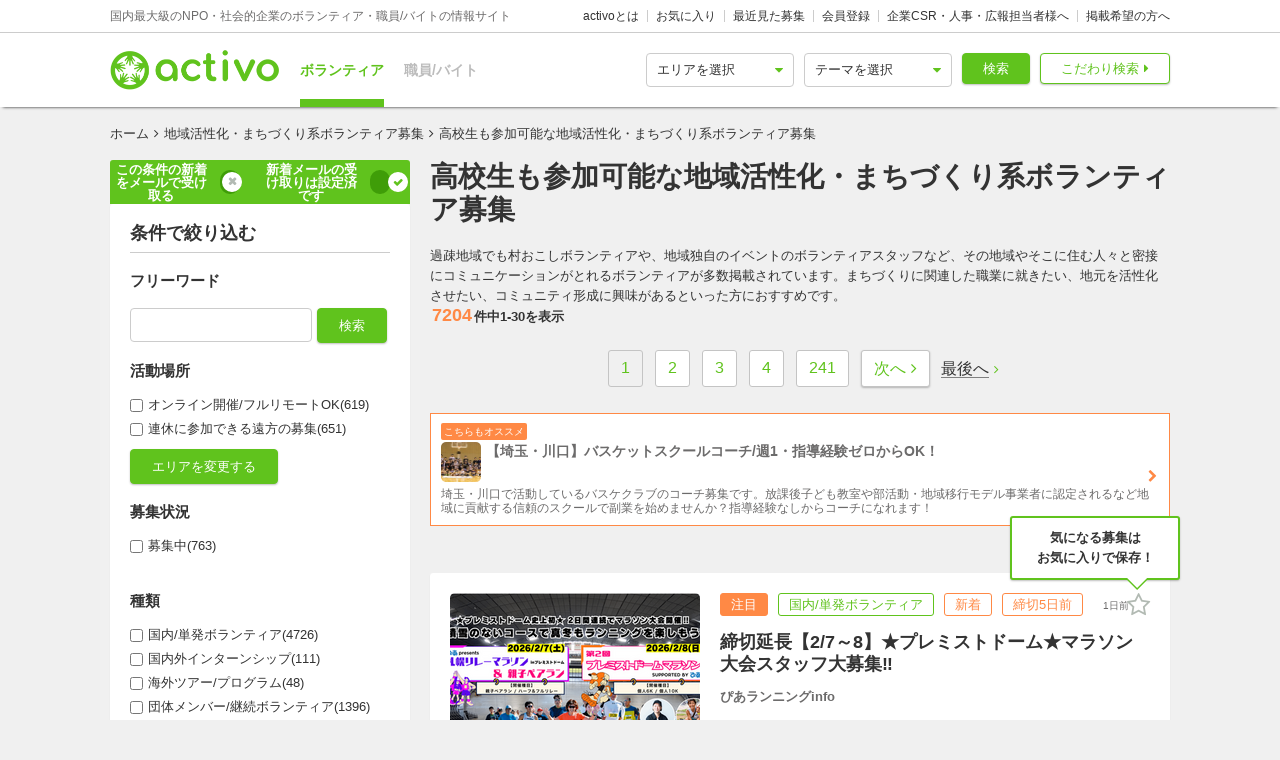

--- FILE ---
content_type: text/html; charset=utf-8
request_url: https://activo.jp/communitydevelopment/high_schooler
body_size: 82848
content:
<!DOCTYPE html>
<html>
  <head><script>(function(w,i,g){w[g]=w[g]||[];if(typeof w[g].push=='function')w[g].push(i)})
(window,'GTM-W356TSX','google_tags_first_party');</script><script>(function(w,d,s,l){w[l]=w[l]||[];(function(){w[l].push(arguments);})('set', 'developer_id.dYzg1YT', true);
		w[l].push({'gtm.start':new Date().getTime(),event:'gtm.js'});var f=d.getElementsByTagName(s)[0],
		j=d.createElement(s);j.async=true;j.src='/cxlm/';
		f.parentNode.insertBefore(j,f);
		})(window,document,'script','dataLayer');</script>
    <script src="//static.activo.jp/assets/rails_ujs-342ea7373c1ff5c62c78ea3d6b2ee963d959693356c8b8352f921dbd6ce228f3.js"></script>
    <script async='async' src='https://flux-cdn.com/client/activo/activo.min.js'></script><script type='text/javascript'>window.pbjs = window.pbjs || {que: []};</script><script type='text/javascript'>
                 var pbFlux = pbFlux || {};
                 pbFlux.bidderTimeout = 1500;
               </script><script async='async' src='https://securepubads.g.doubleclick.net/tag/js/gpt.js'></script><script type='text/javascript'>window.googletag = window.googletag || {cmd: []};</script><script type='text/javascript'>
              window.fluxtag = {
                intersectionObserver: null,
                lazyAdUnits: [],
                lazyOption: { rootMargin: window.screen.height * 2 + 'px' },
                readyBids: {
                  prebid: false,
                  amazon: false,
                  google: false,
                },
                failSafeTimeout: 3e3,
                isFn: function (object) {
                  var _t = 'Function';
                  var toString = Object.prototype.toString;
                  return toString.call(object) === '[object ' + _t + ']';
                },
                launchAdServer: function () {
                  if (!fluxtag.readyBids.prebid || !fluxtag.readyBids.amazon) {
                    return;
                  }
                  fluxtag.requestAdServer();
                },
                requestAdServer: function () {
                  if (!fluxtag.readyBids.google) {
                    fluxtag.readyBids.google = true;
                    googletag.cmd.push(function () {
                      if (!!pbjs.setTargetingForGPTAsync && fluxtag.isFn(pbjs.setTargetingForGPTAsync)) {
                        pbjs.que.push(function () {
                          pbjs.setTargetingForGPTAsync();
                        });
                      }
                      googletag.pubads().refresh();
                    });
                  }
                },
                renderAds: function (lines) {
                  googletag.cmd.push(function () {
                    var refreshLines = [];
                    var params = (function () {
                      var readyBids = {
                        amazon: false,
                        google: false,
                        prebid: false,
                      };
                      var refreshSlots = [];
                      var apsSlots = [];
                      var divIds = [];
                      var apsDivIds = [];
                      var definedSlots = [];
                      var displayDivIds = [];

                      googletag.pubads().getSlots().forEach(function (slot) {
                        definedSlots[slot.getSlotElementId()] = slot;
                      });
                      for (var i = 0; i < lines.length; i++) {
                        var divId = lines[i].divId;
                        var adUnitCode = lines[i].code;
                        var sizes = lines[i].sizes;
                        var isAps = lines[i].isAps || false;
                        refreshLines.push({
                          code: adUnitCode,
                          size: sizes,
                          id: divId,
                        });
                        if (definedSlots[divId]) {
                          refreshSlots.push(definedSlots[divId]);
                        } else {
                          refreshSlots.push(
                            googletag.defineSlot(adUnitCode, sizes, divId).addService(googletag.pubads())
                          );
                          displayDivIds.push(divId);
                        }
                        divIds.push(divId);
                        if (isAps) {
                          apsSlots.push({
                            slotID: divId,
                            slotName: adUnitCode,
                            sizes: sizes.filter(function(size) {
                              return size !== 'fluid';
                            }),
                          });
                          apsDivIds.push(divId);
                        }
                      }
                      if (apsSlots.length === 0) {
                        readyBids.amazon = true;
                      }
                      var adServerSend = function () {
                        if (!readyBids.amazon || !readyBids.prebid) {
                          return;
                        }
                        if (!readyBids.google) {
                          readyBids.google = true;
                          for (var i = 0; i < displayDivIds.length; i++) {
                            googletag.display(displayDivIds[i]);
                          }
                          if (!!pbjs.setTargetingForGPTAsync && fluxtag.isFn(pbjs.setTargetingForGPTAsync)) {
                            pbjs.que.push(function () {
                              pbjs.setTargetingForGPTAsync(divIds);
                            });
                          }
                          if (apsSlots.length > 0 && !!window.apstag && fluxtag.isFn(window.apstag.fetchBids)) {
                            window.apstag.setDisplayBids(apsDivIds);
                          }
                          googletag.pubads().refresh(refreshSlots);
                        }
                      };
                      var apsCallback = function () {
                        readyBids.amazon = true;
                        adServerSend();
                      };
                      var prebidCallback = function () {
                        readyBids.prebid = true;
                        adServerSend();
                      };
                      setTimeout(function () {
                        readyBids.amazon = true;
                        readyBids.prebid = true;
                        adServerSend();
                      }, 3000);

                      return {
                        aps: {
                          slots: apsSlots,
                          callback: apsCallback,
                        },
                        prebid: {
                          callback: prebidCallback,
                        },
                      };
                    })();
                    if (!!window.pbFlux && window.pbFlux.refresh && fluxtag.isFn(window.pbFlux.refresh)) {
                      pbjs.que.push(function () {
                        pbFlux.refresh({
                          lines: refreshLines,
                          callback: params.prebid.callback,
                          timeout: 2000,
                        });
                      });
                    } else {
                      params.prebid.callback();
                    }

                    if (params.aps.slots.length > 0 && !!window.apstag && fluxtag.isFn(window.apstag.fetchBids)) {
                      window.apstag.fetchBids(
                        {
                          slots: params.aps.slots,
                          timeout: 15e2,
                        },
                        function (bids) {
                          params.aps.callback();
                        }
                      );
                    } else {
                      params.aps.callback();
                    }
                  });
                },
                enableLazyLoad: function (lines) {
                  if (!fluxtag.intersectionObserver) {
                    var options = {
                      root: null,
                      rootMargin: fluxtag.lazyOption.rootMargin,
                      threshold: [1],
                    };
                    var handleIntersect = function (entries, observer) {
                      entries.forEach(function (entry) {
                        if (entry.isIntersecting) {
                          var divId = entry.target.id;
                          fluxtag.renderAds(fluxtag.lazyAdUnits[divId]);
                          fluxtag.intersectionObserver.unobserve(entry.target);
                        }
                      });
                    };
                    fluxtag.intersectionObserver = new IntersectionObserver(
                      handleIntersect,
                      options
                    );
                    var observe = (function (lines) {
                      return function () {
                        lines.map(function (line, i) {
                          var el = document.getElementById(line.divId);
                          if (!!el) {
                            fluxtag.intersectionObserver.observe(el);
                            fluxtag.lazyAdUnits[line.divId] = [Object.assign({}, line)];
                          }
                        });
                      }
                    })(lines);
                    if (document.readyState === 'loading') {
                      document.addEventListener('DOMContentLoaded', observe);
                    } else {
                        observe();
                    }
                  } else {
                      fluxtag.renderAds(lines);
                  }
                }
              };
              </script><script type='text/javascript'>
              ! function (a9, a, p, s, t, A, g) {
                if (a[a9]) return;
                  function q(c, r) {
                    a[a9]._Q.push([c, r])
                  }
                  a[a9] = {
                    init: function () {
                      q('i', arguments)
                    },
                    fetchBids: function () {
                      q('f', arguments)
                    },
                    setDisplayBids: function () {},
                    targetingKeys: function () {
                      return []
                    },
                    _Q: []
                  };
                  A = p.createElement(s);
                  A.async = !0;
                  A.src = t;
                  g = p.getElementsByTagName(s)[0];
                  g.parentNode.insertBefore(A, g)
                }('apstag', window, document, 'script', '//c.amazon-adsystem.com/aax2/apstag.js');
                apstag.init({
                  pubID: '041d332e-f8a1-4364-ab5a-fd9d9143afa2',
                  adServer: 'googletag',
                  bidTimeout: 1e3
                });
                </script><script type='text/javascript'>
             googletag.cmd.push(function () {
              googletag.pubads().disableInitialLoad();
            googletag.pubads().setTargeting('g',["communitydevelopment"]).setTargeting('p',["high_schooler"]).setTargeting('path','/communitydevelopment/high_schooler');
             googletag.enableServices();
            var notLazyLines = [];var lazyLines = [{
      code: '/21965719277/activo_pc_search_main_top',
      sizes: [[728, 90]],
      divId: 'div-gpt-ad-activo_pc_search_main_top',
      isAps: true,
    },{
      code: '/21965719277/activo_pc_search_main_bottom1',
      sizes: [[300, 250], [336, 280]],
      divId: 'div-gpt-ad-activo_pc_search_main_bottom1',
      isAps: true,
    },{
      code: '/21965719277/activo_pc_search_main_bottom2',
      sizes: [[300, 250], [336, 280]],
      divId: 'div-gpt-ad-activo_pc_search_main_bottom2',
      isAps: true,
    },];
                window.fluxtag.enableLazyLoad(lazyLines);googletag.pubads().collapseEmptyDivs();
             });
             </script>
    <meta content="IE=edge" http-equiv="X-UA-Compatible">
    <meta name="last-updated" content="2026/01/16 15:57">
    <link href='//static.activo.jp/assets/fontawesome-webfont-2adefcbc041e7d18fcf2d417879dc5a09997aa64d675b7a3c4b6ce33da13f3fe.woff2' rel='preload' as='font' type='font/woff2' crossorigin /><link href='//static.activo.jp/assets/material-icons-regular-6ef400218c049f35a1c5697d1149b55019994e21031c80fb615ebb4a0fb0fce1.woff2' rel='preload' as='font' type='font/woff2' crossorigin />
    <link href="https://tpc.googlesyndication.com/" rel="dns-prefetch"></link><link href="https://googleads.g.doubleclick.net/" rel="dns-prefetch"></link><link href="https://cm.g.doubleclick.net/" rel="dns-prefetch"></link><link href="https://www.gstatic.com/" rel="dns-prefetch"></link><link href="https://fonts.gstatic.com/" rel="dns-prefetch"></link><link href="https://www.googletagmanager.com/" rel="preconnect dns-prefetch"></link><link href="https://www.google-analytics.com/" rel="preconnect dns-prefetch"></link><meta http-equiv="x-dns-prefetch-control" content="on"></meta>
    <!-- Optimize Next -->
<script>(function(p,r,o,j,e,c,t,g){
p['_'+t]={};g=r.createElement('script');g.src='https://www.googletagmanager.com/gtm.js?id=GTM-'+t;r[o].prepend(g);
g=r.createElement('style');g.innerText='.'+e+t+'{visibility:hidden!important}';r[o].prepend(g);
r[o][j].add(e+t);setTimeout(function(){if(r[o][j].contains(e+t)){r[o][j].remove(e+t);p['_'+t]=0}},c)
})(window,document,'documentElement','classList','loading',2000,'PP88NC8C')</script>
<!-- End Optimize Next -->

    <script>window.dataLayer = window.dataLayer || [];</script><script>dataLayer.push({'genre_status': 'communitydevelopment','position_status': 'high_schooler'});</script>
<!-- Google Tag Manager -->
<script>(function(w,d,s,l,i){w[l]=w[l]||[];w[l].push({'gtm.start':
new Date().getTime(),event:'gtm.js'});var f=d.getElementsByTagName(s)[0],
j=d.createElement(s),dl=l!='dataLayer'?'&l='+l:'';j.async=true;j.src=
'https://www.googletagmanager.com/gtm.js?id='+i+dl;f.parentNode.insertBefore(j,f);
})(window,document,'script','dataLayer','GTM-W356TSX');</script>
<!-- End Google Tag Manager -->

    <title>高校生も参加可能な地域活性化・まちづくり系ボランティア募集 | activo（アクティボ）</title>
<meta name="description" content="高校生も参加可能な地域活性化・まちづくり系ボランティア募集をお探しの方はactivoで決まり！NPO/社会的企業のボランティアや職員、アルバイト募集情報に特化したactivoだから、ぴったりのボランティア募集が見つかる！地域活性化・まちづくり系分野に興味をお持ちの方必見です！高校生も参加可能なボランティア募集も毎日更新中です！">
<meta name="keywords" content="高校生も参加可能な,地域活性化・まちづくり系,ボランティア募集,">
<meta property="og:title" content="高校生も参加可能な地域活性化・まちづくり系ボランティア募集">
<meta property="og:type" content="website">
<meta property="og:url" content="https://activo.jp/communitydevelopment/high_schooler">
<meta property="og:image" content="https://static.activo.jp/assets/ogpImage-b40d4c91512d8d0ab1dd5c5e23be6bc064d77d14af5c27154d422eff38b90eb3.jpg">
<meta property="og:site_name" content="activo（アクティボ）">
<meta property="og:description" content="高校生も参加可能な地域活性化・まちづくり系ボランティア募集をお探しの方はactivoで決まり！NPO/社会的企業のボランティアや職員、アルバイト募集情報に特化したactivoだから、ぴったりのボランティア募集が見つかる！地域活性化・まちづくり系分野に興味をお持ちの方必見です！高校生も参加可能なボランティア募集も毎日更新中です！">
<meta name="twitter:card" content="summary_large_image">
<meta name="twitter:site" content="@activo_npo">
    <link href="https://activo.jp/communitydevelopment/high_schooler" rel="canonical" />
    <link rel="stylesheet" href="//static.activo.jp/assets/pc_application-c8983ba9f6cb2deb144a548555d4839547843e7b0a2078d72dce93763bbf3830.css" media="all" />
    <link rel="alternate" type="application/rss+xml" title="RSS" href="https://activo.jp/feed.rss" />
    <link rel="icon" type="image/x-icon" href="//static.activo.jp/assets/favicon-8ffc9b43fcb7d7c34371cb633c4c439863be2c3c32c954dc0465846c9ab42c27.ico" />
    
    <meta name="facebook-domain-verification" content="5039c7syg6bemqly3vznfbxvv07i4m" />
  </head>
  <body class="search searchresult pc ">
    <!-- Google Tag Manager (noscript) -->
<noscript><iframe src="https://www.googletagmanager.com/ns.html?id=GTM-W356TSX"
height="0" width="0" style="display:none;visibility:hidden"></iframe></noscript>
<!-- End Google Tag Manager (noscript) -->

    
    <div id="fb-root"></div>
    
    <header id='m_header' class='jsMainHeader'>

  <div class='headerTop'>
    <div class='l_wrapper'>
      <span class='activoDesc'>国内最大級のNPO・社会的企業のボランティア・職員/バイトの情報サイト</span>
      <ul class='activoMenu clearFix'>
        <li><a href="/about">activoとは</a></li>
        <li><a id="jsHeaderBookmark" rel="nofollow" href="/bookmark">お気に入り</a></li>
        <li><a rel="nofollow" href="/recent">最近見た募集</a></li>
        <li><a id="jsHeaderRegister" rel="modal:open" href="#new_person_registration_Modal">会員登録</a></li>
        <li><a href="/for_company">企業CSR・人事・広報担当者様へ</a></li>
        <li><a href="/register">掲載希望の方へ</a></li>
      </ul>
    </div>
  </div>

  <div class='headerBottom'>
    <div class='l_wrapper'>
      <a class="activoLogo" href="/">
        <img alt="国内最大級のNPO・社会的企業のボランティア・職員/バイトの情報サイト「activo」" width="169.5" height="40" src="//static.activo.jp/assets/logo-71a0a89a4febb321db3f6bec89735fbf8f97051ca3147f95c4b198e020f2137b.png" />
</a>      <ul class='largeKind'>
        <li><a class="isCurrent" href="/">ボランティア</a></li>
        <li><a class="" href="/job">職員/バイト</a></li>
      </ul>

      <a class="headerDetailSearch p_btn isSub p_triangle isRight" href="/detail_search">こだわり検索</a>
      <form class="quickSearch jsCleanForm jsReplaceSearchBtnHeader" data-vol-or-job="volunteer" action="/searchresult" accept-charset="UTF-8" method="get">
        <select name="area[]" id="area_" class="isGreen"><option value="">エリアを選択</option><option name="online" value="online">オンライン</option>
<option name="abroadarea" value="abroad">海外</option>
<option name="hokkaido" value="1">北海道</option>
<option name="aomori" value="2">青森</option>
<option name="iwate" value="3">岩手</option>
<option name="miyagi" value="4">宮城</option>
<option name="akita" value="5">秋田</option>
<option name="yamagata" value="6">山形</option>
<option name="fukushima" value="7">福島</option>
<option name="ibaraki" value="8">茨城</option>
<option name="tochigi" value="9">栃木</option>
<option name="gunma" value="10">群馬</option>
<option name="saitama" value="11">埼玉</option>
<option name="chiba" value="12">千葉</option>
<option name="tokyo" value="13">東京</option>
<option name="kanagawa" value="14">神奈川</option>
<option name="nigata" value="15">新潟</option>
<option name="toyama" value="16">富山</option>
<option name="ishikawa" value="17">石川</option>
<option name="fukui" value="18">福井</option>
<option name="yamanashi" value="19">山梨</option>
<option name="nagano" value="20">長野</option>
<option name="gifu" value="21">岐阜</option>
<option name="shizuoka" value="22">静岡</option>
<option name="aichi" value="23">愛知</option>
<option name="mie" value="24">三重</option>
<option name="wakayama" value="25">和歌山</option>
<option name="shiga" value="26">滋賀</option>
<option name="kyoto" value="27">京都</option>
<option name="osaka" value="28">大阪</option>
<option name="hyogo" value="29">兵庫</option>
<option name="nara" value="30">奈良</option>
<option name="tokushima" value="31">徳島</option>
<option name="kagawa" value="32">香川</option>
<option name="ehime" value="33">愛媛</option>
<option name="kochi" value="34">高知</option>
<option name="yamaguchi" value="35">山口</option>
<option name="tottori" value="36">鳥取</option>
<option name="shimane" value="37">島根</option>
<option name="okayama" value="38">岡山</option>
<option name="hiroshima" value="39">広島</option>
<option name="fukuoka" value="40">福岡</option>
<option name="saga" value="41">佐賀</option>
<option name="nagasaki" value="42">長崎</option>
<option name="kumamoto" value="43">熊本</option>
<option name="oita" value="44">大分</option>
<option name="miyazaki" value="45">宮崎</option>
<option name="kagoshima" value="46">鹿児島</option>
<option name="okinawa" value="47">沖縄</option></select>
        <select name="genre[]" id="genre_" class="isGreen"><option value="">テーマを選択</option><option name="international" value="1">国際</option>
<option name="children" value="2">こども・教育</option>
<option name="disaster" value="3">震災・災害</option>
<option name="communitydevelopment" value="4">地域活性化・まちづくり</option>
<option name="environment" value="5">環境・農業</option>
<option name="penury" value="6">貧困・人権</option>
<option name="welfare" value="7">福祉・障がい・高齢者</option>
<option name="culture" value="8">スポーツ・アート・文化</option>
<option name="support" value="9">中間支援</option>
<option name="others" value="10">その他</option>
<option name="medicalcare" value="11">医療・保険</option>
<option name="animal" value="12">動物愛護</option></select>
        <button type="submit" class="p_btn isMain">検索</button>
</form>    </div>
  </div>

</header>

    <div id="jsFlashZone" class="flashZone">
</div>
    <main>
  <div class='l_wrapper' id='jsScrollTop'>
    <ol class="p_breadCrumbsNav "><li><a href="/">ホーム</a></li><i class="fa fa-angle-right" aria-hidden="true"></i><li><a href="/communitydevelopment">地域活性化・まちづくり系ボランティア募集</a></li><i class="fa fa-angle-right" aria-hidden="true"></i><li class="current">高校生も参加可能な地域活性化・まちづくり系ボランティア募集</li></ol><script type="application/ld+json">
//<![CDATA[
{"@context":"https://schema.org/","@type":"BreadcrumbList","itemListElement":[{"@type":"ListItem","position":1,"item":{"@id":"https://activo.jp/","name":"ホーム"}},{"@type":"ListItem","position":2,"item":{"@id":"https://activo.jp/communitydevelopment","name":"地域活性化・まちづくり系ボランティア募集"}},{"@type":"ListItem","position":3,"item":{"@id":"https://activo.jp/communitydevelopment/high_schooler","name":"高校生も参加可能な地域活性化・まちづくり系ボランティア募集"}}]}
//]]>
</script>
    <article class='l_mainContent isReverse'>
      <div>
        
<h1 class="p_mainHeading" id="jsHeading">高校生も参加可能な地域活性化・まちづくり系ボランティア募集 </h1>
<p id="jsSeoText">過疎地域でも村おこしボランティアや、地域独自のイベントのボランティアスタッフなど、その地域やそこに住む人々と密接にコミュニケーションがとれるボランティアが多数掲載されています。まちづくりに関連した職業に就きたい、地元を活性化させたい、コミュニティ形成に興味があるといった方におすすめです。</p>

<h2 class='resultHeaderDesc'></h2>


      </div>
      
      <div id='jsMainSearch' >
        <div data-hypernova-key="PCArticleSearchForm" data-hypernova-id="0c19f525-1d6e-4f5b-a7de-dcac33e31e1b"><h2 class="m_pagingInfo"><span class="mainHeadingAllNumber">7204</span>件中<span class="mainHeadingNumber">1<!-- -->-<!-- -->30</span>を表示</h2><div class="isTransparent m_reactPagenaviZone jsPagenaviZone"><ul class="mainPagenavi"><li class="pagenaviBtn "><a class="p_btn isDisable previouspostslink " tabindex="-1" role="button" aria-disabled="true" aria-label="Previous page" rel="prev">前へ</a></li><li class="page current"><a rel="canonical" href="/communitydevelopment/high_schooler" tabindex="-1" aria-label="Page 1 is your current page" aria-current="page">1</a></li><li class="page"><a rel="next" href="/communitydevelopment/high_schooler?page=2" tabindex="0" aria-label="Page 2">2</a></li><li class="page"><a href="/communitydevelopment/high_schooler?page=3" tabindex="0" aria-label="Page 3">3</a></li><li class="page"><a href="/communitydevelopment/high_schooler?page=4" tabindex="0" aria-label="Page 4">4</a></li><li class="page"><a href="/communitydevelopment/high_schooler?page=241" tabindex="0" aria-label="Page 241">241</a></li><li class="pagenaviBtn"><a class="p_btn isSub nextpostslink" href="/communitydevelopment/high_schooler?page=2" tabindex="0" role="button" aria-disabled="false" aria-label="Next page" rel="next">次へ</a></li></ul><button type="button" class="pagenaviZoneLast"><span>最後へ</span></button></div><div class="m_mainArticleList hasBorder" id="gtmMainSearch" data-gtm-wrapper-cat="main_search"><div class="m_prBox"><a class="p_icon isRight" href="/job/articles/77669?pr_content=true"><span class="smallLabel">こちらもオススメ</span><div class="prHead clearFix"><span class="" style="display:inline-block"></span><h4>【埼玉・川口】バスケットスクールコーチ/週1・指導経験ゼロからOK！</h4></div><p>埼玉・川口で活動しているバスケクラブのコーチ募集です。放課後子ども教室や部活動・地域移行モデル事業者に認定されるなど地域に貢献する信頼のスクールで副業を始めませんか？指導経験なしからコーチになれます！</p></a></div><div id="jsFirstAnnounce"></div><article class="resultBox jsResultBox isWideInside jsArticle122284 gtmEventArticleAlgorithm " data-gtm-id="122284" data-gtm-user-id="73495" data-gtm-ad="1" data-gtm-status="publish" data-gtm-pid="2" data-gtm-VorJ="vol" data-gtm-kind="1" data-gtm-ecommerce-item-category2="public_company" data-gtm-ecommerce-price="0" data-gtm-ecommerce-item-category3="singly" data-gtm-ecommerce-work-location="北海道_札幌" data-gtm-ecommerce-genre="communitydevelopment,culture" data-gtm-ecommerce-work-location-prefecture="北海道" data-gtm-ecommerce-working-form="" data-gtm-ecommerce-activity-style="2026年2月6日(金)7日(土),他1日程" data-gtm-ecommerce-target-positions="member_of_society,college_students,high_schooler,senior" data-gtm-ecommerce-item-brand="ぴあランニングinfo" data-gtm-ecommerce-is-online-available="不可" data-gtm-ecommerce-activity-fee="0" data-gtm-ecommerce-character="beginner,friends,can_join_parents_and_children,can_join_groups,volunteer_certificate" data-gtm-ecommerce-item-category="ボランティア" data-gtm-ecommerce-item-name="締切延長【2/7～8】★プレミストドーム★マラソン大会スタッフ大募集‼" data-gtm-ecommerce-is-promotion="true" data-gtm-ecommerce-currency="JPY" data-gtm-ecommerce-item-id="122284"><div class="infoBox"><a href="/articles/122284?via=promotion122284"><div class="resultBoxContainer"><div class="resultBoxInline"><div class="resultBoxTop "><span class=" lazy-load-image-background opacity" style="background-image:;background-size:;display:inline-block"><span class="" style="display:inline-block"></span></span></div><div class="resultBoxBottom"><div><ul class="articleLabels isSmall"><li class="p_label isPromote">注目</li><li class="p_label isMain">国内/単発ボランティア</li><li class="p_label isAccent">新着</li><li class="p_label isDeadLine">締切5日前</li><li class="p_label updated_date">1日前</li></ul></div><h3 class="articleTitle">締切延長【2/7～8】★プレミストドーム★マラソン大会スタッフ大募集‼</h3><div class="isUserName">ぴあランニングinfo</div><ul class="resultElements"><li><div class="p_icon isGetActivityLocations resultElementsItem"></div><div class="itemText">北海道 [札幌/福住駅 徒歩10分]</div></li><li><div class="p_icon isGetPrices resultElementsItem"></div><div class="itemText">無料</div></li><li><div class="p_icon isPositionsAndAgeGroup resultElementsItem"></div><div class="itemText">社会人・学生(高, 大, 専)・シニア(世代を超えた参加歓迎)</div></li><li><div class="p_icon isGetDatesOrTerms resultElementsItem"></div><div class="itemText">2026年2月6日(金), 7日(土),他1日程</div></li></ul></div></div><div class="resultBoxInlineDesc"><p class="js2LinesLimitBottom resultDesc">プレミストドーム内を走るマラソン大会を一緒に盛り上げてくださるボランティア様を大募集‼
2/7(土)と2/8(日)の2日間開催！1日からでも参加OKです</p><ul class="articleTags"><li class="tagName">初心者歓迎</li><li class="tagName">世代を超えた参加歓迎</li><li class="tagName">シニア歓迎</li><li class="tagName">テンション高め</li><li class="tagName">真面目・本気</li></ul></div><div class="resultLinkBotton"><div class="p_bookmarkIconBtn jsBookmark" data-id="122284"><button type="button" class="bookmarkAdd" data-remote="true" data-method="post" data-url="/articles/122284/bookmarks"></button><button type="button" class="bookmarkRemove" data-remote="true" data-method="delete" data-url="/articles/122284/bookmark"></button></div></div></div></a></div></article><article class="resultBox jsResultBox isWideInside jsArticle103321 gtmEventArticleAlgorithm " data-gtm-id="103321" data-gtm-user-id="116072" data-gtm-ad="1" data-gtm-status="publish" data-gtm-pid="2" data-gtm-VorJ="vol" data-gtm-kind="1" data-gtm-ecommerce-item-category2="public_company" data-gtm-ecommerce-price="0" data-gtm-ecommerce-item-category3="singly" data-gtm-ecommerce-work-location="岩手_盛岡市" data-gtm-ecommerce-genre="disaster,communitydevelopment" data-gtm-ecommerce-work-location-prefecture="岩手" data-gtm-ecommerce-working-form="" data-gtm-ecommerce-activity-style="2026年3月20日(金)~21日(土)" data-gtm-ecommerce-target-positions="member_of_society,college_students,high_schooler,elementary_and_junior_high_school_students,senior" data-gtm-ecommerce-item-brand="株式会社エイチ・アイ・エス　スタディツアーデスク" data-gtm-ecommerce-is-online-available="不可" data-gtm-ecommerce-activity-fee="52800" data-gtm-ecommerce-character="beginner,friends,can_join_parents_and_children,can_join_groups" data-gtm-ecommerce-item-category="ボランティア" data-gtm-ecommerce-item-name="三陸鉄道《震災学習列車》を貸切！3.11を忘れない岩手2日間【1/30一次〆切】" data-gtm-ecommerce-is-promotion="true" data-gtm-ecommerce-currency="JPY" data-gtm-ecommerce-item-id="103321"><div class="infoBox"><a href="/articles/103321?via=promotion103321"><div class="resultBoxContainer"><div class="resultBoxInline"><div class="resultBoxTop "><span class=" lazy-load-image-background opacity" style="background-image:;background-size:;display:inline-block"><span class="" style="display:inline-block"></span></span></div><div class="resultBoxBottom"><div><ul class="articleLabels isSmall"><li class="p_label isPromote">注目</li><li class="p_label isMain">国内/単発ボランティア</li><li class="p_label isAccent">新着</li><li class="p_label updated_date">3日前</li></ul></div><h3 class="articleTitle">三陸鉄道《震災学習列車》を貸切！3.11を忘れない岩手2日間【1/30一次〆切】</h3><div class="isUserName">株式会社エイチ・アイ・エス　スタディツアーデスク</div><ul class="resultElements"><li><div class="p_icon isGetActivityLocations resultElementsItem"></div><div class="itemText">岩手 [盛岡市/盛岡駅 徒歩1分]</div></li><li><div class="p_icon isGetPrices resultElementsItem"></div><div class="itemText">費用: 78,800〜79,800円, 52,800〜53,800円</div></li><li><div class="p_icon isPositionsAndAgeGroup resultElementsItem"></div><div class="itemText">社会人・学生(小, 中, 高, 大, 専)・シニア</div></li><li><div class="p_icon isGetDatesOrTerms resultElementsItem"></div><div class="itemText">2026年3月20日(金)~21日(土)</div></li></ul></div></div><div class="resultBoxInlineDesc"><p class="js2LinesLimitBottom resultDesc">催行間近です！
【初夢フェア】昼食クーポン　プレゼント
※東京駅発　新幹線チケット付きプランは【2026年1月30日】お申し込み締め切り</p><ul class="articleTags"><li class="tagName">初心者歓迎</li><li class="tagName">勉強熱心</li><li class="tagName">成長意欲が高い</li><li class="tagName">真面目・本気</li><li class="tagName">防災</li></ul></div><div class="resultLinkBotton"><div class="p_bookmarkIconBtn jsBookmark" data-id="103321"><button type="button" class="bookmarkAdd" data-remote="true" data-method="post" data-url="/articles/103321/bookmarks"></button><button type="button" class="bookmarkRemove" data-remote="true" data-method="delete" data-url="/articles/103321/bookmark"></button></div></div></div></a></div></article><div id="3m1a5v6bqqg"><div id='div-gpt-ad-activo_pc_search_main_top' class='p_adZone adPcMain'></div></div><div class="m_recommendBox"><h4 class="p_insertionHeading">似た条件のアルバイト・パート</h4><div class="jsSlideArrow slideArrow isLeft isDisable" data-idx="2" data-direction="left"></div><ul class="recommendUl jsRecommend2" id="gtmRecommendPartTime-2" data-idx="2"><li class="l_childBox isWideInside recArticleBox" data-gtm-ecommerce-item-category2="npo" data-gtm-ecommerce-price="1200" data-gtm-ecommerce-item-category3="" data-gtm-ecommerce-work-location="埼玉_川口市" data-gtm-ecommerce-genre="culture" data-gtm-ecommerce-work-location-prefecture="埼玉" data-gtm-ecommerce-working-form="baito,part,parallel_career" data-gtm-ecommerce-activity-style="週1回からOK,長期歓迎" data-gtm-ecommerce-target-positions="" data-gtm-ecommerce-item-brand="特定非営利活動法人SCORE" data-gtm-ecommerce-is-online-available="不可" data-gtm-ecommerce-activity-fee="0" data-gtm-ecommerce-character="" data-gtm-ecommerce-item-category="求人" data-gtm-ecommerce-item-name="【埼玉・川口】バスケットスクールコーチ/週1・指導経験ゼロからOK！" data-gtm-ecommerce-is-promotion="false" data-gtm-ecommerce-currency="JPY" data-gtm-ecommerce-item-id="77669"><a href="/job/articles/77669"><span class="" style="display:inline-block;width:210px;height:120px"></span><div class="recommendSentence"><div class="recWrap"><span class="p_icon isGetActivityLocations">埼玉 [川口市] 特定非営利活動法人SCORE</span><p class="recTitle">【埼玉・川口】バスケットスクールコーチ/週1・指導経験ゼロからOK！</p><span class="p_icon isGetWorkingForms">アルバイト,パート,副業/パラレルキャリア</span></div></div></a></li><li class="l_childBox isWideInside recArticleBox" data-gtm-ecommerce-item-category2="public_company" data-gtm-ecommerce-price="1000" data-gtm-ecommerce-item-category3="" data-gtm-ecommerce-work-location="奈良_奈良市" data-gtm-ecommerce-genre="children,welfare" data-gtm-ecommerce-work-location-prefecture="奈良" data-gtm-ecommerce-working-form="new_graduate,career,baito,part" data-gtm-ecommerce-activity-style="頻度は相談可,期間は相談可" data-gtm-ecommerce-target-positions="" data-gtm-ecommerce-item-brand="合同会社ふたば" data-gtm-ecommerce-is-online-available="不可" data-gtm-ecommerce-activity-fee="0" data-gtm-ecommerce-character="beginner,friends,for_a_short_time,weekday,including_onsite_trial,welcome_irregular_participation" data-gtm-ecommerce-item-category="求人" data-gtm-ecommerce-item-name="放課後等デイサービスで子どもたちと一緒に運動しましょう！" data-gtm-ecommerce-is-promotion="false" data-gtm-ecommerce-currency="JPY" data-gtm-ecommerce-item-id="96149"><a href="/job/articles/96149"><span class="" style="display:inline-block;width:210px;height:120px"></span><div class="recommendSentence"><div class="recWrap"><span class="p_icon isGetActivityLocations">奈良 [奈良市] 合同会社ふたば</span><p class="recTitle">放課後等デイサービスで子どもたちと一緒に運動しましょう！</p><span class="p_icon isGetWorkingForms">新卒,中途,アルバイト,パート</span></div></div></a></li><li class="l_childBox isWideInside recArticleBox" data-gtm-ecommerce-item-category2="npo" data-gtm-ecommerce-price="1270" data-gtm-ecommerce-item-category3="" data-gtm-ecommerce-work-location="東京_江東区" data-gtm-ecommerce-genre="children,welfare" data-gtm-ecommerce-work-location-prefecture="東京" data-gtm-ecommerce-working-form="baito,part,parallel_career" data-gtm-ecommerce-activity-style="週1回からOK,1ヶ月からOK" data-gtm-ecommerce-target-positions="" data-gtm-ecommerce-item-brand="特定非営利活動法人こどもの地城生活サポーターこぴあ　第3こぴあクラブ" data-gtm-ecommerce-is-online-available="不可" data-gtm-ecommerce-activity-fee="0" data-gtm-ecommerce-character="" data-gtm-ecommerce-item-category="求人" data-gtm-ecommerce-item-name="子どもの“成長の瞬間”に立ち会える、やりがい満点のお仕事" data-gtm-ecommerce-is-promotion="false" data-gtm-ecommerce-currency="JPY" data-gtm-ecommerce-item-id="79504"><a href="/job/articles/79504"><span class="" style="display:inline-block;width:210px;height:120px"></span><div class="recommendSentence"><div class="recWrap"><span class="p_icon isGetActivityLocations">東京 [江東区/豊洲駅] 特定非営利活動法人こどもの地城生活サポーターこぴあ　第3こぴあクラブ</span><p class="recTitle">子どもの“成長の瞬間”に立ち会える、やりがい満点のお仕事</p><span class="p_icon isGetWorkingForms">アルバイト,パート,副業/パラレルキャリア</span></div></div></a></li><li class="l_childBox isWideInside recArticleBox" data-gtm-ecommerce-item-category2="social_welfare_service_corporation" data-gtm-ecommerce-price="1270" data-gtm-ecommerce-item-category3="" data-gtm-ecommerce-work-location="東京_府中市" data-gtm-ecommerce-genre="children,welfare" data-gtm-ecommerce-work-location-prefecture="東京" data-gtm-ecommerce-working-form="baito,part,parallel_career" data-gtm-ecommerce-activity-style="週2回からOK,1年からOK" data-gtm-ecommerce-target-positions="" data-gtm-ecommerce-item-brand="社会福祉法人ひばり福祉会" data-gtm-ecommerce-is-online-available="不可" data-gtm-ecommerce-activity-fee="0" data-gtm-ecommerce-character="" data-gtm-ecommerce-item-category="求人" data-gtm-ecommerce-item-name="【火曜含む週２日～　送迎業務あり（学生除く）】障害児の豊かな放課後のサポート！" data-gtm-ecommerce-is-promotion="false" data-gtm-ecommerce-currency="JPY" data-gtm-ecommerce-item-id="73917"><a href="/job/articles/73917"><span class="" style="display:inline-block;width:210px;height:120px"></span><div class="recommendSentence"><div class="recWrap"><span class="p_icon isGetActivityLocations">東京 [府中市/東府中駅 徒歩7分] 社会福祉法人ひばり福祉会</span><p class="recTitle">【火曜含む週２日～　送迎業務あり（学生除く）】障害児の豊かな放課後のサポート！</p><span class="p_icon isGetWorkingForms">アルバイト,パート,副業/パラレルキャリア</span></div></div></a></li><li class="l_childBox isWideInside recArticleBox" data-gtm-ecommerce-item-category2="npo" data-gtm-ecommerce-price="1300" data-gtm-ecommerce-item-category3="" data-gtm-ecommerce-work-location="東京_板橋区" data-gtm-ecommerce-genre="children,communitydevelopment" data-gtm-ecommerce-work-location-prefecture="東京" data-gtm-ecommerce-working-form="baito" data-gtm-ecommerce-activity-style="週2回からOK,長期歓迎" data-gtm-ecommerce-target-positions="" data-gtm-ecommerce-item-brand="特定非営利活動法人　放課後NPOアフタースクール" data-gtm-ecommerce-is-online-available="不可" data-gtm-ecommerce-activity-fee="0" data-gtm-ecommerce-character="" data-gtm-ecommerce-item-category="求人" data-gtm-ecommerce-item-name="週2日～未経験・無資格OK！学生歓迎♪小学生の放課後をサポート（板橋区）" data-gtm-ecommerce-is-promotion="false" data-gtm-ecommerce-currency="JPY" data-gtm-ecommerce-item-id="122349"><a href="/job/articles/122349"><span class="" style="display:inline-block;object-fit:contain;background:#cecece;width:210px;height:120px"></span><div class="recommendSentence"><div class="recWrap"><span class="p_icon isGetActivityLocations">東京 [板橋区] 特定非営利活動法人　放課後NPOアフタースクール</span><p class="recTitle">週2日～未経験・無資格OK！学生歓迎♪小学生の放課後をサポート（板橋区）</p><span class="p_icon isGetWorkingForms">アルバイト</span></div></div></a></li><li class="l_childBox isWideInside recArticleBox" data-gtm-ecommerce-item-category2="public_company" data-gtm-ecommerce-price="1610" data-gtm-ecommerce-item-category3="" data-gtm-ecommerce-work-location="東京_世田谷区" data-gtm-ecommerce-genre="children,communitydevelopment" data-gtm-ecommerce-work-location-prefecture="東京" data-gtm-ecommerce-working-form="part" data-gtm-ecommerce-activity-style="週3回からOK,2026年4月1日(水)~2027年3月31日(水)" data-gtm-ecommerce-target-positions="" data-gtm-ecommerce-item-brand="株式会社小学館集英社プロダクション" data-gtm-ecommerce-is-online-available="不可" data-gtm-ecommerce-activity-fee="0" data-gtm-ecommerce-character="" data-gtm-ecommerce-item-category="求人" data-gtm-ecommerce-item-name="世田谷区×公共施設｜施設運営担当スタッフ◎4月入社｜週３日～・未経験・扶養内可◎" data-gtm-ecommerce-is-promotion="false" data-gtm-ecommerce-currency="JPY" data-gtm-ecommerce-item-id="122447"><a href="/job/articles/122447"><span class="" style="display:inline-block;width:210px;height:120px"></span><div class="recommendSentence"><div class="recWrap"><span class="p_icon isGetActivityLocations">東京 [世田谷区/東急世田谷線　若林駅] 株式会社小学館集英社プロダクション</span><p class="recTitle">世田谷区×公共施設｜施設運営担当スタッフ◎4月入社｜週３日～・未経験・扶養内可◎</p><span class="p_icon isGetWorkingForms">パート</span></div></div></a></li><li class="l_childBox isWideInside recArticleBox" data-gtm-ecommerce-item-category2="public_company" data-gtm-ecommerce-price="1650" data-gtm-ecommerce-item-category3="" data-gtm-ecommerce-work-location="東京_世田谷区" data-gtm-ecommerce-genre="children,communitydevelopment" data-gtm-ecommerce-work-location-prefecture="東京" data-gtm-ecommerce-working-form="baito,part" data-gtm-ecommerce-activity-style="週3回からOK,2026年4月1日(水)~2027年3月31日(水)" data-gtm-ecommerce-target-positions="" data-gtm-ecommerce-item-brand="株式会社小学館集英社プロダクション" data-gtm-ecommerce-is-online-available="不可" data-gtm-ecommerce-activity-fee="0" data-gtm-ecommerce-character="" data-gtm-ecommerce-item-category="求人" data-gtm-ecommerce-item-name="世田谷区×公共施設｜STEAM教育企画広報アシスタント｜４月入社｜扶養内勤務も可" data-gtm-ecommerce-is-promotion="false" data-gtm-ecommerce-currency="JPY" data-gtm-ecommerce-item-id="122374"><a href="/job/articles/122374"><span class="" style="display:inline-block;width:210px;height:120px"></span><div class="recommendSentence"><div class="recWrap"><span class="p_icon isGetActivityLocations">東京 [世田谷区/東急世田谷線　若林駅] 株式会社小学館集英社プロダクション</span><p class="recTitle">世田谷区×公共施設｜STEAM教育企画広報アシスタント｜４月入社｜扶養内勤務も可</p><span class="p_icon isGetWorkingForms">アルバイト,パート</span></div></div></a></li><li class="l_childBox isWideInside recArticleBox" data-gtm-ecommerce-item-category2="public_company" data-gtm-ecommerce-price="1270" data-gtm-ecommerce-item-category3="" data-gtm-ecommerce-work-location="東京_大田区" data-gtm-ecommerce-genre="children,communitydevelopment" data-gtm-ecommerce-work-location-prefecture="東京" data-gtm-ecommerce-working-form="baito,part" data-gtm-ecommerce-activity-style="週3回からOK,長期歓迎" data-gtm-ecommerce-target-positions="" data-gtm-ecommerce-item-brand="株式会社小学館集英社プロダクション" data-gtm-ecommerce-is-online-available="不可" data-gtm-ecommerce-activity-fee="0" data-gtm-ecommerce-character="" data-gtm-ecommerce-item-category="求人" data-gtm-ecommerce-item-name="【大田区×公共施設】受付事務のお仕事◎週3日・実働4H〜7H｜小学館グループ運営" data-gtm-ecommerce-is-promotion="false" data-gtm-ecommerce-currency="JPY" data-gtm-ecommerce-item-id="109660"><a href="/job/articles/109660"><span class="" style="display:inline-block;width:210px;height:120px"></span><div class="recommendSentence"><div class="recWrap"><span class="p_icon isGetActivityLocations">東京 [大田区] 株式会社小学館集英社プロダクション</span><p class="recTitle">【大田区×公共施設】受付事務のお仕事◎週3日・実働4H〜7H｜小学館グループ運営</p><span class="p_icon isGetWorkingForms">アルバイト,パート</span></div></div></a></li></ul><div class="jsSlideArrow slideArrow isRight" data-idx="2" data-direction="right"></div></div><article class="resultBox jsResultBox isWideInside jsArticle120737 gtmEventArticleAlgorithm " data-gtm-id="120737" data-gtm-user-id="121989" data-gtm-ad="1" data-gtm-status="publish" data-gtm-pid="2" data-gtm-VorJ="vol" data-gtm-kind="3" data-gtm-ecommerce-item-category2="public_company" data-gtm-ecommerce-price="0" data-gtm-ecommerce-item-category3="tour" data-gtm-ecommerce-work-location="タイ" data-gtm-ecommerce-genre="children,communitydevelopment" data-gtm-ecommerce-work-location-prefecture="" data-gtm-ecommerce-working-form="" data-gtm-ecommerce-activity-style="5日間~" data-gtm-ecommerce-target-positions="member_of_society,college_students,high_schooler,senior" data-gtm-ecommerce-item-brand="株式会社アットワールド" data-gtm-ecommerce-is-online-available="不可" data-gtm-ecommerce-activity-fee="150000" data-gtm-ecommerce-character="beginner,friends,including_information_session,volunteer_certificate" data-gtm-ecommerce-item-category="ボランティア" data-gtm-ecommerce-item-name="世界中の参加者と協力しながらタイの子供達に教育活動！" data-gtm-ecommerce-is-promotion="true" data-gtm-ecommerce-currency="JPY" data-gtm-ecommerce-item-id="120737"><div class="infoBox"><a href="/articles/120737?via=promotion120737"><div class="resultBoxContainer"><div class="resultBoxInline"><div class="resultBoxTop "><span class=" lazy-load-image-background opacity" style="background-image:;background-size:;display:inline-block"><span class="" style="display:inline-block"></span></span></div><div class="resultBoxBottom"><div><ul class="articleLabels isSmall"><li class="p_label isPromote">注目</li><li class="p_label isMain">海外ツアー/プログラム</li><li class="p_label isAccent">新着</li><li class="p_label updated_date">5日前</li></ul></div><h3 class="articleTitle">世界中の参加者と協力しながらタイの子供達に教育活動！</h3><div class="isUserName">株式会社アットワールド</div><ul class="resultElements"><li><div class="p_icon isGetActivityLocations resultElementsItem"></div><div class="itemText">タイ</div></li><li><div class="p_icon isGetPrices resultElementsItem"></div><div class="itemText">費用: 150,000円</div></li><li><div class="p_icon isPositionsAndAgeGroup resultElementsItem"></div><div class="itemText">社会人・学生(高, 大, 専)・シニア(世代を超えた参加歓迎)</div></li><li><div class="p_icon isGetDatesOrTerms resultElementsItem"></div><div class="itemText">5日間~</div></li></ul></div></div><div class="resultBoxInlineDesc"><p class="js2LinesLimitBottom resultDesc">タイの小学生たちに対し英語を教えるプログラムです。
小学生レベルの英語なので、英語が苦手という方でもご参加できます！

世界中の参加者と協力しながらタイの子供達に英語を教えましょう♫</p><ul class="articleTags"><li class="tagName">初心者歓迎</li><li class="tagName">世代を超えた参加歓迎</li><li class="tagName">シニア歓迎</li><li class="tagName">テンション高め</li><li class="tagName">成長意欲が高い</li></ul></div><div class="resultLinkBotton"><div class="p_bookmarkIconBtn jsBookmark" data-id="120737"><button type="button" class="bookmarkAdd" data-remote="true" data-method="post" data-url="/articles/120737/bookmarks"></button><button type="button" class="bookmarkRemove" data-remote="true" data-method="delete" data-url="/articles/120737/bookmark"></button></div></div></div></a></div></article><article class="resultBox jsResultBox isWideInside jsArticle122383 gtmEventArticleAlgorithm " data-gtm-id="122383" data-gtm-user-id="122346" data-gtm-ad="0" data-gtm-status="publish" data-gtm-pid="1" data-gtm-VorJ="vol" data-gtm-kind="4" data-gtm-ecommerce-item-category2="npo" data-gtm-ecommerce-price="0" data-gtm-ecommerce-item-category3="member" data-gtm-ecommerce-work-location="埼玉_川口市" data-gtm-ecommerce-genre="children,communitydevelopment" data-gtm-ecommerce-work-location-prefecture="埼玉" data-gtm-ecommerce-working-form="" data-gtm-ecommerce-activity-style="月2回からOK,長期歓迎" data-gtm-ecommerce-target-positions="member_of_society,college_students,high_schooler,senior" data-gtm-ecommerce-item-brand="NPO法人KAWAGUCHI FC慈林" data-gtm-ecommerce-is-online-available="不可" data-gtm-ecommerce-activity-fee="0" data-gtm-ecommerce-character="beginner,for_a_short_time,saturday_and_sunday,skills,transportation_cost,volunteer_insurance" data-gtm-ecommerce-item-category="ボランティア" data-gtm-ecommerce-item-name="子どもたちと楽しく！サッカーコーチボランティア募集" data-gtm-ecommerce-is-promotion="false" data-gtm-ecommerce-currency="JPY" data-gtm-ecommerce-item-id="122383"><div class="infoBox"><a href="/articles/122383"><div class="resultBoxContainer"><div class="resultBoxInline"><div class="resultBoxTop "><span class=" lazy-load-image-background opacity" style="background-image:;background-size:;display:inline-block"><span class="" style="display:inline-block"></span></span></div><div class="resultBoxBottom"><div><ul class="articleLabels isSmall"><li class="p_label isMain">団体メンバー/継続ボランティア</li><li class="p_label isAccent">新着</li><li class="p_label updated_date">7日前</li></ul></div><h3 class="articleTitle">子どもたちと楽しく！サッカーコーチボランティア募集</h3><div class="isUserName">NPO法人KAWAGUCHI FC慈林</div><ul class="resultElements"><li><div class="p_icon isGetActivityLocations resultElementsItem"></div><div class="itemText">埼玉 [川口市/埼玉高速鉄道新井宿駅 徒歩10分]</div></li><li><div class="p_icon isGetPrices resultElementsItem"></div><div class="itemText">無料</div></li><li><div class="p_icon isPositionsAndAgeGroup resultElementsItem"></div><div class="itemText">社会人・学生(高, 大, 専)・シニア(世代を超えた参加歓迎)</div></li><li><div class="p_icon isGetFrequents resultElementsItem"></div><div class="itemText">月2回からOK</div></li><li><div class="p_icon isGetTermsOrPeriods resultElementsItem"></div><div class="itemText">長期歓迎</div></li></ul></div></div><div class="resultBoxInlineDesc"><p class="js2LinesLimitBottom resultDesc">FC慈林に所属する選手（小学生）にサッカーの楽しさを伝えていただける、コーチを募集しています！</p><ul class="articleTags"><li class="tagName">交通費支給</li><li class="tagName">初心者歓迎</li><li class="tagName">土日中心</li><li class="tagName">短時間でも可</li><li class="tagName">世代を超えた参加歓迎</li></ul></div><div class="resultLinkBotton"><div class="p_bookmarkIconBtn jsBookmark" data-id="122383"><button type="button" class="bookmarkAdd" data-remote="true" data-method="post" data-url="/articles/122383/bookmarks"></button><button type="button" class="bookmarkRemove" data-remote="true" data-method="delete" data-url="/articles/122383/bookmark"></button></div></div></div></a></div></article><article class="resultBox jsResultBox isWideInside jsArticle122310 gtmEventArticleAlgorithm " data-gtm-id="122310" data-gtm-user-id="114193" data-gtm-ad="0" data-gtm-status="publish" data-gtm-pid="2" data-gtm-VorJ="vol" data-gtm-kind="1" data-gtm-ecommerce-item-category2="incorporated_association" data-gtm-ecommerce-price="0" data-gtm-ecommerce-item-category3="singly" data-gtm-ecommerce-work-location="東京_世田谷区" data-gtm-ecommerce-genre="disaster,communitydevelopment" data-gtm-ecommerce-work-location-prefecture="東京" data-gtm-ecommerce-working-form="" data-gtm-ecommerce-activity-style="2026年1月17日(土) 10:30~15:30" data-gtm-ecommerce-target-positions="college_students,high_schooler" data-gtm-ecommerce-item-brand="一般社団法人日本食育HEDカレッジ" data-gtm-ecommerce-is-online-available="不可" data-gtm-ecommerce-activity-fee="0" data-gtm-ecommerce-character="beginner,volunteer_certificate" data-gtm-ecommerce-item-category="ボランティア" data-gtm-ecommerce-item-name="【防災×食育×SDGs】レスキューキッチンカー®in防災フェス 烏山" data-gtm-ecommerce-is-promotion="false" data-gtm-ecommerce-currency="JPY" data-gtm-ecommerce-item-id="122310"><div class="infoBox"><a href="/articles/122310"><div class="resultBoxContainer"><div class="resultBoxInline"><div class="resultBoxTop "><span class=" lazy-load-image-background opacity" style="background-image:;background-size:;display:inline-block"><span class="" style="display:inline-block"></span></span></div><div class="resultBoxBottom"><div><ul class="articleLabels isSmall"><li class="p_label isMain">国内/単発ボランティア</li><li class="p_label isAccent">新着</li><li class="p_label updated_date">2日前</li></ul></div><h3 class="articleTitle">【防災×食育×SDGs】レスキューキッチンカー®in防災フェス 烏山</h3><div class="isUserName">一般社団法人日本食育HEDカレッジ</div><ul class="resultElements"><li><div class="p_icon isGetActivityLocations resultElementsItem"></div><div class="itemText">東京 [世田谷区]</div></li><li><div class="p_icon isGetPrices resultElementsItem"></div><div class="itemText">無料</div></li><li><div class="p_icon isPositionsAndAgeGroup resultElementsItem"></div><div class="itemText">高校生・大学生・専門学生</div></li><li><div class="p_icon isGetDatesOrTerms resultElementsItem"></div><div class="itemText">2026年1月17日(土) 10:30~15:30</div></li></ul></div></div><div class="resultBoxInlineDesc"><p class="js2LinesLimitBottom resultDesc">「防災フェスin烏山」にレスキューキッチンカー®が出展します。防災やSDGsに特化したフード提供のお手伝いやレスキューキッチンカーのPR活動をお手伝いしてくれる方大募集！</p><ul class="articleTags"><li class="tagName">初心者歓迎</li><li class="tagName">防災</li></ul></div><div class="resultLinkBotton"><div class="p_bookmarkIconBtn jsBookmark" data-id="122310"><button type="button" class="bookmarkAdd" data-remote="true" data-method="post" data-url="/articles/122310/bookmarks"></button><button type="button" class="bookmarkRemove" data-remote="true" data-method="delete" data-url="/articles/122310/bookmark"></button></div></div></div></a></div></article><article class="resultBox jsResultBox isWideInside jsArticle122156 gtmEventArticleAlgorithm " data-gtm-id="122156" data-gtm-user-id="119766" data-gtm-ad="0" data-gtm-status="publish" data-gtm-pid="2" data-gtm-VorJ="vol" data-gtm-kind="4" data-gtm-ecommerce-item-category2="public_company" data-gtm-ecommerce-price="0" data-gtm-ecommerce-item-category3="member" data-gtm-ecommerce-work-location="千葉_千葉市" data-gtm-ecommerce-genre="communitydevelopment,welfare" data-gtm-ecommerce-work-location-prefecture="千葉" data-gtm-ecommerce-working-form="" data-gtm-ecommerce-activity-style="数ヶ月に1回でもOK,1ヶ月からOK" data-gtm-ecommerce-target-positions="member_of_society,college_students,high_schooler" data-gtm-ecommerce-item-brand="株式会社アヴァンス" data-gtm-ecommerce-is-online-available="不可" data-gtm-ecommerce-activity-fee="0" data-gtm-ecommerce-character="beginner,after_school,friends,for_a_short_time,including_onsite_trial" data-gtm-ecommerce-item-category="ボランティア" data-gtm-ecommerce-item-name="あなたの“優しさ”が、誰かの笑顔になります。デイサービスの傾聴・レクボランティア" data-gtm-ecommerce-is-promotion="false" data-gtm-ecommerce-currency="JPY" data-gtm-ecommerce-item-id="122156"><div class="infoBox"><a href="/articles/122156"><div class="resultBoxContainer"><div class="resultBoxInline"><div class="resultBoxTop "><span class=" lazy-load-image-background opacity" style="background-image:;background-size:;display:inline-block"><span class="" style="display:inline-block"></span></span></div><div class="resultBoxBottom"><div><ul class="articleLabels isSmall"><li class="p_label isMain">団体メンバー/継続ボランティア</li><li class="p_label isAccent">新着</li><li class="p_label updated_date">本日更新</li></ul></div><h3 class="articleTitle">あなたの“優しさ”が、誰かの笑顔になります。デイサービスの傾聴・レクボランティア</h3><div class="isUserName">株式会社アヴァンス</div><ul class="resultElements"><li><div class="p_icon isGetActivityLocations resultElementsItem"></div><div class="itemText">千葉 [千葉市/稲毛駅]</div></li><li><div class="p_icon isGetPrices resultElementsItem"></div><div class="itemText">無料</div></li><li><div class="p_icon isPositionsAndAgeGroup resultElementsItem"></div><div class="itemText">社会人(世代を超えた参加歓迎)・学生(高, 大, 専)</div></li><li><div class="p_icon isGetFrequents resultElementsItem"></div><div class="itemText">数ヶ月に1回でもOK</div></li><li><div class="p_icon isGetTermsOrPeriods resultElementsItem"></div><div class="itemText">1ヶ月からOK</div></li></ul></div></div><div class="resultBoxInlineDesc"><p class="js2LinesLimitBottom resultDesc">資格や経験は不要。お話し相手やレクのお手伝いなど、あなたにできることからで大丈夫。地域の笑顔を一緒に増やしてくれる仲間を募集しています。</p><ul class="articleTags"><li class="tagName">初心者歓迎</li><li class="tagName">学校/仕事終わりから参加</li><li class="tagName">短時間でも可</li><li class="tagName">世代を超えた参加歓迎</li><li class="tagName">真面目・本気</li></ul></div><div class="resultLinkBotton"><div class="p_bookmarkIconBtn jsBookmark" data-id="122156"><button type="button" class="bookmarkAdd" data-remote="true" data-method="post" data-url="/articles/122156/bookmarks"></button><button type="button" class="bookmarkRemove" data-remote="true" data-method="delete" data-url="/articles/122156/bookmark"></button></div></div></div></a></div></article><article class="resultBox jsResultBox isWideInside jsArticle122346 gtmEventArticleAlgorithm " data-gtm-id="122346" data-gtm-user-id="118277" data-gtm-ad="0" data-gtm-status="publish" data-gtm-pid="2" data-gtm-VorJ="vol" data-gtm-kind="1" data-gtm-ecommerce-item-category2="incorporated_association" data-gtm-ecommerce-price="0" data-gtm-ecommerce-item-category3="singly" data-gtm-ecommerce-work-location="山口_山口市" data-gtm-ecommerce-genre="communitydevelopment,culture" data-gtm-ecommerce-work-location-prefecture="山口" data-gtm-ecommerce-working-form="" data-gtm-ecommerce-activity-style="2026年4月25日(土) 11:00~18:00" data-gtm-ecommerce-target-positions="member_of_society,college_students,high_schooler,senior" data-gtm-ecommerce-item-brand="一般社団法人ITADAKI" data-gtm-ecommerce-is-online-available="不可" data-gtm-ecommerce-activity-fee="0" data-gtm-ecommerce-character="beginner,friends,for_a_short_time,saturday_and_sunday,can_join_groups,volunteer_certificate" data-gtm-ecommerce-item-category="ボランティア" data-gtm-ecommerce-item-name="企業対抗リレーマラソンinやまぐち 2026 大会運営ボランティア募集" data-gtm-ecommerce-is-promotion="false" data-gtm-ecommerce-currency="JPY" data-gtm-ecommerce-item-id="122346"><div class="infoBox"><a href="/articles/122346"><div class="resultBoxContainer"><div class="resultBoxInline"><div class="resultBoxTop "><span class=" lazy-load-image-background opacity" style="background-image:;background-size:;display:inline-block"><span class="" style="display:inline-block"></span></span></div><div class="resultBoxBottom"><div><ul class="articleLabels isSmall"><li class="p_label isMain">国内/単発ボランティア</li><li class="p_label isAccent">新着</li><li class="p_label updated_date">7日前</li></ul></div><h3 class="articleTitle">企業対抗リレーマラソンinやまぐち 2026 大会運営ボランティア募集</h3><div class="isUserName">一般社団法人ITADAKI</div><ul class="resultElements"><li><div class="p_icon isGetActivityLocations resultElementsItem"></div><div class="itemText">山口 [山口市/大歳駅 徒歩12分]</div></li><li><div class="p_icon isGetPrices resultElementsItem"></div><div class="itemText">無料</div></li><li><div class="p_icon isPositionsAndAgeGroup resultElementsItem"></div><div class="itemText">社会人・学生(高, 大, 専)・シニア</div></li><li><div class="p_icon isGetDatesOrTerms resultElementsItem"></div><div class="itemText">2026年4月25日(土) 11:00~18:00</div></li></ul></div></div><div class="resultBoxInlineDesc"><p class="js2LinesLimitBottom resultDesc">「企業対抗リレーマラソンinやまぐち」 ではボランティアスタッフを募集しています。
スタッフが丁寧に説明しますので初めての方でも安心して参加できます。</p><ul class="articleTags"><li class="tagName">初心者歓迎</li><li class="tagName">土日中心</li><li class="tagName">短時間でも可</li></ul></div><div class="resultLinkBotton"><div class="p_bookmarkIconBtn jsBookmark" data-id="122346"><button type="button" class="bookmarkAdd" data-remote="true" data-method="post" data-url="/articles/122346/bookmarks"></button><button type="button" class="bookmarkRemove" data-remote="true" data-method="delete" data-url="/articles/122346/bookmark"></button></div></div></div></a></div></article><article class="resultBox jsResultBox isWideInside jsArticle121879 gtmEventArticleAlgorithm " data-gtm-id="121879" data-gtm-user-id="355" data-gtm-ad="0" data-gtm-status="publish" data-gtm-pid="2" data-gtm-VorJ="vol" data-gtm-kind="1" data-gtm-ecommerce-item-category2="approved_npo" data-gtm-ecommerce-price="0" data-gtm-ecommerce-item-category3="singly" data-gtm-ecommerce-work-location="" data-gtm-ecommerce-genre="communitydevelopment,environment" data-gtm-ecommerce-work-location-prefecture="" data-gtm-ecommerce-working-form="" data-gtm-ecommerce-activity-style="2026年1月21日(水) 12:30~13:00" data-gtm-ecommerce-target-positions="member_of_society,college_students,high_schooler,senior" data-gtm-ecommerce-item-brand="JUON NETWORK（樹恩ネットワーク）" data-gtm-ecommerce-is-online-available="可" data-gtm-ecommerce-activity-fee="0" data-gtm-ecommerce-character="beginner,for_a_short_time,saturday_and_sunday,including_information_session" data-gtm-ecommerce-item-category="ボランティア" data-gtm-ecommerce-item-name="【昼開催】農山漁村との交流や環境保全に取り組むNPO説明会(ちょいボラ紹介あり)" data-gtm-ecommerce-is-promotion="false" data-gtm-ecommerce-currency="JPY" data-gtm-ecommerce-item-id="121879"><div class="infoBox"><a href="/articles/121879"><div class="resultBoxContainer"><div class="resultBoxInline"><div class="resultBoxTop "><span class=" lazy-load-image-background opacity" style="background-image:;background-size:;display:inline-block"><span class="" style="display:inline-block"></span></span></div><div class="resultBoxBottom"><div><ul class="articleLabels isSmall"><li class="p_label isMain">国内/単発ボランティア</li><li class="p_label isDeadLine">締切3日前</li><li class="p_label updated_date">10日前</li></ul></div><h3 class="articleTitle">【昼開催】農山漁村との交流や環境保全に取り組むNPO説明会(ちょいボラ紹介あり)</h3><div class="isUserName">JUON NETWORK（樹恩ネットワーク）</div><ul class="resultElements"><li><div class="p_icon isGetActivityLocations resultElementsItem"></div><div class="itemText">オンライン開催/フルリモートOK</div></li><li><div class="p_icon isGetPrices resultElementsItem"></div><div class="itemText">無料</div></li><li><div class="p_icon isPositionsAndAgeGroup resultElementsItem"></div><div class="itemText">社会人・学生(高, 大, 専)・シニア(世代を超えた参加歓迎)</div></li><li><div class="p_icon isGetDatesOrTerms resultElementsItem"></div><div class="itemText">2026年1月21日(水) 12:30~13:00</div></li></ul></div></div><div class="resultBoxInlineDesc"><p class="js2LinesLimitBottom resultDesc">樹恩ネットワークは、都市と農山漁村が支え合うネットワークを森林をめぐる体験・交流・応援などによって広げる活動をしています。説明会では活動や社会課題、簡単にできるソーシャルアクションなどお話します。</p><ul class="articleTags"><li class="tagName">リモート可</li><li class="tagName">初心者歓迎</li><li class="tagName">土日中心</li><li class="tagName">短時間でも可</li><li class="tagName">世代を超えた参加歓迎</li></ul></div><div class="resultLinkBotton"><div class="p_bookmarkIconBtn jsBookmark" data-id="121879"><button type="button" class="bookmarkAdd" data-remote="true" data-method="post" data-url="/articles/121879/bookmarks"></button><button type="button" class="bookmarkRemove" data-remote="true" data-method="delete" data-url="/articles/121879/bookmark"></button></div></div></div></a></div></article><article class="resultBox jsResultBox isWideInside jsArticle122333 gtmEventArticleAlgorithm " data-gtm-id="122333" data-gtm-user-id="104908" data-gtm-ad="0" data-gtm-status="publish" data-gtm-pid="2" data-gtm-VorJ="vol" data-gtm-kind="2" data-gtm-ecommerce-item-category2="npo" data-gtm-ecommerce-price="3000" data-gtm-ecommerce-item-category3="intern" data-gtm-ecommerce-work-location="大阪_大阪市" data-gtm-ecommerce-genre="international,communitydevelopment" data-gtm-ecommerce-work-location-prefecture="大阪" data-gtm-ecommerce-working-form="" data-gtm-ecommerce-activity-style="月2回からOK,半年からOK" data-gtm-ecommerce-target-positions="member_of_society,college_students,high_schooler" data-gtm-ecommerce-item-brand="Wisa" data-gtm-ecommerce-is-online-available="不可" data-gtm-ecommerce-activity-fee="0" data-gtm-ecommerce-character="" data-gtm-ecommerce-item-category="ボランティア" data-gtm-ecommerce-item-name="(有償)地域活動の魅力をPR！動画撮影ー編集制作のボランティア" data-gtm-ecommerce-is-promotion="false" data-gtm-ecommerce-currency="JPY" data-gtm-ecommerce-item-id="122333"><div class="infoBox"><a href="/articles/122333"><div class="resultBoxContainer"><div class="resultBoxInline"><div class="resultBoxTop "><span class=" lazy-load-image-background opacity" style="background-image:;background-size:;display:inline-block"><span class="" style="display:inline-block"></span></span></div><div class="resultBoxBottom"><div><ul class="articleLabels isSmall"><li class="p_label isMain">国内外インターンシップ</li><li class="p_label updated_date">9日前</li></ul></div><h3 class="articleTitle">(有償)地域活動の魅力をPR！動画撮影ー編集制作のボランティア</h3><div class="isUserName">Wisa</div><ul class="resultElements"><li><div class="p_icon isGetActivityLocations resultElementsItem"></div><div class="itemText">大阪 [大阪市]</div></li><li><div class="p_icon isGetPrices resultElementsItem"></div><div class="itemText">日給3,000〜5,000円</div></li><li><div class="p_icon isPositionsAndAgeGroup resultElementsItem"></div><div class="itemText">社会人(20〜40代中心)・学生(高, 大, 専)</div></li><li><div class="p_icon isGetFrequents resultElementsItem"></div><div class="itemText">月2回からOK</div></li><li><div class="p_icon isGetTermsOrPeriods resultElementsItem"></div><div class="itemText">半年からOK</div></li></ul></div></div><div class="resultBoxInlineDesc"><p class="js2LinesLimitBottom resultDesc">「自分の関わった活動が、地域の誰かの支えになっている」そんな実感を、動画制作を通じて体験してみませんか？赤い羽根募金によって支えられている地域の活動を動画撮影するインターン(6か月単位)です</p><ul class="articleTags"><li class="tagName">勉強熱心</li><li class="tagName">成長意欲が高い</li><li class="tagName">ライティング</li><li class="tagName">写真撮影/画像編集</li><li class="tagName">動画撮影/映像編集</li></ul></div><div class="resultLinkBotton"><div class="p_bookmarkIconBtn jsBookmark" data-id="122333"><button type="button" class="bookmarkAdd" data-remote="true" data-method="post" data-url="/articles/122333/bookmarks"></button><button type="button" class="bookmarkRemove" data-remote="true" data-method="delete" data-url="/articles/122333/bookmark"></button></div></div></div></a></div></article><article class="resultBox jsResultBox isWideInside jsArticle115190 gtmEventArticleAlgorithm " data-gtm-id="115190" data-gtm-user-id="533" data-gtm-ad="0" data-gtm-status="publish" data-gtm-pid="2" data-gtm-VorJ="vol" data-gtm-kind="1" data-gtm-ecommerce-item-category2="npo" data-gtm-ecommerce-price="0" data-gtm-ecommerce-item-category3="singly" data-gtm-ecommerce-work-location="北海道_石狩市" data-gtm-ecommerce-genre="communitydevelopment" data-gtm-ecommerce-work-location-prefecture="北海道" data-gtm-ecommerce-working-form="" data-gtm-ecommerce-activity-style="期間は相談可" data-gtm-ecommerce-target-positions="member_of_society,college_students,high_schooler" data-gtm-ecommerce-item-brand="NPO法人 ezorock" data-gtm-ecommerce-is-online-available="一部可" data-gtm-ecommerce-activity-fee="150" data-gtm-ecommerce-character="" data-gtm-ecommerce-item-category="ボランティア" data-gtm-ecommerce-item-name="地域に関わる人のためのゲストハウス「はまますベース」ボランティア" data-gtm-ecommerce-is-promotion="false" data-gtm-ecommerce-currency="JPY" data-gtm-ecommerce-item-id="115190"><div class="infoBox"><a href="/articles/115190"><div class="resultBoxContainer"><div class="resultBoxInline"><div class="resultBoxTop "><span class=" lazy-load-image-background opacity" style="background-image:;background-size:;display:inline-block"><span class="" style="display:inline-block"></span></span></div><div class="resultBoxBottom"><div><ul class="articleLabels isSmall"><li class="p_label isMain">国内/単発ボランティア</li><li class="p_label updated_date">9日前</li></ul></div><h3 class="articleTitle">地域に関わる人のためのゲストハウス「はまますベース」ボランティア</h3><div class="isUserName">NPO法人 ezorock</div><ul class="resultElements"><li><div class="p_icon isGetActivityLocations resultElementsItem"></div><div class="itemText">オンライン開催/フルリモートOK, 北海道 [石狩市]</div></li><li><div class="p_icon isGetPrices resultElementsItem"></div><div class="itemText">費用: 150〜1,500円</div></li><li><div class="p_icon isPositionsAndAgeGroup resultElementsItem"></div><div class="itemText">社会人(20〜30代中心)・学生(高, 大, 専)</div></li><li><div class="p_icon isGetDatesOrTerms resultElementsItem"></div><div class="itemText">期間は相談可</div></li></ul></div></div><div class="resultBoxInlineDesc"><p class="js2LinesLimitBottom resultDesc">石狩市浜益区にある「地域に関わる人のためのゲストハウス＜はまますベース＞」は、地域に関わる関係人口によって運営されています。単発参加OK。ぜひ一度浜益へ行ってみませんか？</p><ul class="articleTags"><li class="tagName">リモート可</li></ul></div><div class="resultLinkBotton"><div class="p_bookmarkIconBtn jsBookmark" data-id="115190"><button type="button" class="bookmarkAdd" data-remote="true" data-method="post" data-url="/articles/115190/bookmarks"></button><button type="button" class="bookmarkRemove" data-remote="true" data-method="delete" data-url="/articles/115190/bookmark"></button></div></div></div></a></div></article><article class="resultBox jsResultBox isWideInside jsArticle121883 gtmEventArticleAlgorithm " data-gtm-id="121883" data-gtm-user-id="107483" data-gtm-ad="0" data-gtm-status="publish" data-gtm-pid="1" data-gtm-VorJ="vol" data-gtm-kind="5" data-gtm-ecommerce-item-category2="approved_npo" data-gtm-ecommerce-price="1100" data-gtm-ecommerce-item-category3="event" data-gtm-ecommerce-work-location="東京_渋谷区" data-gtm-ecommerce-genre="communitydevelopment,others" data-gtm-ecommerce-work-location-prefecture="東京" data-gtm-ecommerce-working-form="" data-gtm-ecommerce-activity-style="2026年1月21日(水) 18:30~20:30" data-gtm-ecommerce-target-positions="member_of_society,college_students,high_schooler,elementary_and_junior_high_school_students,senior" data-gtm-ecommerce-item-brand="認定NPO法人 日本ファンドレイジング協会" data-gtm-ecommerce-is-online-available="不可" data-gtm-ecommerce-activity-fee="0" data-gtm-ecommerce-character="beginner,after_school,friends,skills,can_join_parents_and_children,can_join_groups" data-gtm-ecommerce-item-category="ボランティア" data-gtm-ecommerce-item-name="自身とウェルビーイングのつながりを体感する『from Me』カードゲーム体験会" data-gtm-ecommerce-is-promotion="false" data-gtm-ecommerce-currency="JPY" data-gtm-ecommerce-item-id="121883"><div class="infoBox"><a href="/articles/121883"><div class="resultBoxContainer"><div class="resultBoxInline"><div class="resultBoxTop "><span class=" lazy-load-image-background opacity" style="background-image:;background-size:;display:inline-block"><span class="" style="display:inline-block"></span></span></div><div class="resultBoxBottom"><div><ul class="articleLabels isSmall"><li class="p_label isMain">イベント/講演会</li><li class="p_label updated_date">10日前</li></ul></div><h3 class="articleTitle">自身とウェルビーイングのつながりを体感する『from Me』カードゲーム体験会</h3><div class="isUserName">認定NPO法人 日本ファンドレイジング協会</div><ul class="resultElements"><li><div class="p_icon isGetActivityLocations resultElementsItem"></div><div class="itemText">東京 [渋谷区/表参道駅 徒歩9分]</div></li><li><div class="p_icon isGetPrices resultElementsItem"></div><div class="itemText">費用: 参加費 一般：3,300円, 参加費 学生：1,100円</div></li><li><div class="p_icon isPositionsAndAgeGroup resultElementsItem"></div><div class="itemText">社会人・学生(小, 中, 高, 大, 専)・シニア</div></li><li><div class="p_icon isGetDatesOrTerms resultElementsItem"></div><div class="itemText">2026年1月21日(水) 18:30~20:30</div></li></ul></div></div><div class="resultBoxInlineDesc"><p class="js2LinesLimitBottom resultDesc">カードゲーム「from Me」を通じて、寄付・消費・投資といったお金の使い方を切り口に、“わたし”の選択が社会にどのような影響を与えるのかを、楽しみながら体験します。</p><ul class="articleTags"><li class="tagName">初心者歓迎</li><li class="tagName">学校/仕事終わりから参加</li><li class="tagName">世代を超えた参加歓迎</li><li class="tagName">シニア歓迎</li><li class="tagName">NPO支援</li></ul></div><div class="resultLinkBotton"><div class="p_bookmarkIconBtn jsBookmark" data-id="121883"><button type="button" class="bookmarkAdd" data-remote="true" data-method="post" data-url="/articles/121883/bookmarks"></button><button type="button" class="bookmarkRemove" data-remote="true" data-method="delete" data-url="/articles/121883/bookmark"></button></div></div></div></a></div></article><article class="resultBox jsResultBox isWideInside jsArticle88525 gtmEventArticleAlgorithm " data-gtm-id="88525" data-gtm-user-id="73535" data-gtm-ad="0" data-gtm-status="publish" data-gtm-pid="2" data-gtm-VorJ="vol" data-gtm-kind="1" data-gtm-ecommerce-item-category2="npo" data-gtm-ecommerce-price="0" data-gtm-ecommerce-item-category3="singly" data-gtm-ecommerce-work-location="千葉_君津市" data-gtm-ecommerce-genre="children,communitydevelopment" data-gtm-ecommerce-work-location-prefecture="千葉" data-gtm-ecommerce-working-form="" data-gtm-ecommerce-activity-style="★2025年度ボランティア募集日
※2025年度分に関しては募集終了いたしました。ご協力ありがとうございました。
　2026年度もボランティアの募集は行う予定です。詳細は2月頃掲載予定です。

①６月29日（日）　 　　　 10:00～16:00　※募集終了
②8月24日（日）　   　　　10:00～15:30　※募集終了
③9月21日（日）　  　　　 10:00～16:00　※募集終了
④10月5日（日）　     　　　9:00～15:30　※募集終了
⑤10月19日（日）　 　　　10:00～16:30　※募集終了
⑥11月16日（日）　　　　 10:00～15:00　※募集終了
⑦11月23日（日）　　　　 10:00～16:00　※募集終了
⑧12月20日（日）　 　　　10:00～15:00　※募集終了
⑨12月21日（日）　 　　　10:00～16:30　※募集終了
⑩3月7日（土）～8日（日）10:00～翌日15:00　※募集終了
⑪3月15日（日）　   　　　11:00～14:30　※募集終了


※上記時間はイベントの実施時間です。
　集合・解散時間ではありませんのでご注意ください。
" data-gtm-ecommerce-target-positions="member_of_society,college_students,high_schooler,senior" data-gtm-ecommerce-item-brand="NPO法人千葉自然学校" data-gtm-ecommerce-is-online-available="不可" data-gtm-ecommerce-activity-fee="0" data-gtm-ecommerce-character="friends,saturday_and_sunday" data-gtm-ecommerce-item-category="ボランティア" data-gtm-ecommerce-item-name="【千葉県】ボランティア募集　君津亀山青少年自然の家　自然・子ども・教育" data-gtm-ecommerce-is-promotion="false" data-gtm-ecommerce-currency="JPY" data-gtm-ecommerce-item-id="88525"><div class="infoBox"><a href="/articles/88525"><div class="resultBoxContainer"><div class="resultBoxInline"><div class="resultBoxTop "><span class=" lazy-load-image-background opacity" style="background-image:;background-size:;display:inline-block"><span class="" style="display:inline-block"></span></span></div><div class="resultBoxBottom"><div><ul class="articleLabels isSmall"><li class="p_label isMain">国内/単発ボランティア</li><li class="p_label isAccent">新着</li><li class="p_label updated_date">3日前</li></ul></div><h3 class="articleTitle">【千葉県】ボランティア募集　君津亀山青少年自然の家　自然・子ども・教育</h3><div class="isUserName">NPO法人千葉自然学校</div><ul class="resultElements"><li><div class="p_icon isGetActivityLocations resultElementsItem"></div><div class="itemText">千葉 [君津市]</div></li><li><div class="p_icon isGetPrices resultElementsItem"></div><div class="itemText">無料</div></li><li><div class="p_icon isPositionsAndAgeGroup resultElementsItem"></div><div class="itemText">社会人(幅広い年代が活躍)・学生(高, 大, 専)・シニア(世代を超えた参加歓迎)</div></li><li><div class="p_icon isGetDatesOrTerms resultElementsItem"></div><div class="itemText">★2025年度ボランティア募集日 ※2025年度分に関しては募集終了いたしました。ご協力ありがとうございました。 　2026年度もボランティアの募集は行う予定です。詳細は2月頃掲載予定です。  ①６月29日（日）　 　　　 10:00～16:00　※募集終了 ②8月24日（日）　   　　　10:00～15:30　※募集終了 ③9月21日（日）　  　　　 10:00～16:00　※募集終了 ④10月5日（日）　     　　　9:00～15:30　※募集終了 ⑤10月19日（日）　 　　　10:00～16:30　※募集終了 ⑥11月16日（日）　　　　 10:00～15:00　※募集終了 ⑦11月23日（日）　　　　 10:00～16:00　※募集終了 ⑧12月20日（日）　 　　　10:00～15:00　※募集終了 ⑨12月21日（日）　 　　　10:00～16:30　※募集終了 ⑩3月7日（土）～8日（日）10:00～翌日15:00　※募集終了 ⑪3月15日（日）　   　　　11:00～14:30　※募集終了   ※上記時間はイベントの実施時間です。 　集合・解散時間ではありませんのでご注意ください。 </div></li></ul></div></div><div class="resultBoxInlineDesc"><p class="js2LinesLimitBottom resultDesc">君津亀山青少年自然の家が主催するイベント【子ども・教育・自然体験】のボランティアを募集します。</p><ul class="articleTags"><li class="tagName">土日中心</li><li class="tagName">シニア歓迎</li><li class="tagName">成長意欲が高い</li><li class="tagName">真面目・本気</li></ul></div><div class="resultLinkBotton"><div class="p_bookmarkIconBtn jsBookmark" data-id="88525"><button type="button" class="bookmarkAdd" data-remote="true" data-method="post" data-url="/articles/88525/bookmarks"></button><button type="button" class="bookmarkRemove" data-remote="true" data-method="delete" data-url="/articles/88525/bookmark"></button></div></div></div></a></div></article><article class="resultBox jsResultBox isWideInside jsArticle122253 gtmEventArticleAlgorithm " data-gtm-id="122253" data-gtm-user-id="117802" data-gtm-ad="0" data-gtm-status="publish" data-gtm-pid="1" data-gtm-VorJ="vol" data-gtm-kind="1" data-gtm-ecommerce-item-category2="voluntary_organization" data-gtm-ecommerce-price="0" data-gtm-ecommerce-item-category3="singly" data-gtm-ecommerce-work-location="茨城" data-gtm-ecommerce-genre="children,communitydevelopment" data-gtm-ecommerce-work-location-prefecture="茨城" data-gtm-ecommerce-working-form="" data-gtm-ecommerce-activity-style="2026年2月28日(土)~3月1日(日)27日(金),他1日程" data-gtm-ecommerce-target-positions="member_of_society,college_students,high_schooler" data-gtm-ecommerce-item-brand="茨城県BBS連盟日立地区BBS会" data-gtm-ecommerce-is-online-available="不可" data-gtm-ecommerce-activity-fee="0" data-gtm-ecommerce-character="beginner" data-gtm-ecommerce-item-category="ボランティア" data-gtm-ecommerce-item-name="【日立市】2/28と3/1,27,31 学習支援会のボランティアを募集" data-gtm-ecommerce-is-promotion="false" data-gtm-ecommerce-currency="JPY" data-gtm-ecommerce-item-id="122253"><div class="infoBox"><a href="/articles/122253"><div class="resultBoxContainer"><div class="resultBoxInline"><div class="resultBoxTop "><span class=" lazy-load-image-background opacity" style="background-image:;background-size:;display:inline-block"><span class="" style="display:inline-block"></span></span></div><div class="resultBoxBottom"><div><ul class="articleLabels isSmall"><li class="p_label isMain">国内/単発ボランティア</li><li class="p_label isAccent">新着</li><li class="p_label updated_date">4日前</li></ul></div><h3 class="articleTitle">【日立市】2/28と3/1,27,31 学習支援会のボランティアを募集</h3><div class="isUserName">茨城県BBS連盟日立地区BBS会</div><ul class="resultElements"><li><div class="p_icon isGetActivityLocations resultElementsItem"></div><div class="itemText">茨城</div></li><li><div class="p_icon isGetPrices resultElementsItem"></div><div class="itemText">無料</div></li><li><div class="p_icon isPositionsAndAgeGroup resultElementsItem"></div><div class="itemText">社会人・学生(高, 大, 専)</div></li><li><div class="p_icon isGetDatesOrTerms resultElementsItem"></div><div class="itemText">2026年2月28日(土)~3月1日(日), 27日(金),他1日程</div></li></ul></div></div><div class="resultBoxInlineDesc"><p class="js2LinesLimitBottom resultDesc">26/2/28、3/1、27、31の4日間、日立シビックセンター702号室で学習支援会を開催します。事前準備からの【運営側】の参加も大歓迎！単発もOK！ご連絡お待ちしております。</p><ul class="articleTags"><li class="tagName">初心者歓迎</li><li class="tagName">パンフレット作成</li><li class="tagName">ストリートチルドレン</li><li class="tagName">いじめ</li><li class="tagName">家庭崩壊</li></ul></div><div class="resultLinkBotton"><div class="p_bookmarkIconBtn jsBookmark" data-id="122253"><button type="button" class="bookmarkAdd" data-remote="true" data-method="post" data-url="/articles/122253/bookmarks"></button><button type="button" class="bookmarkRemove" data-remote="true" data-method="delete" data-url="/articles/122253/bookmark"></button></div></div></div></a></div></article><article class="resultBox jsResultBox isWideInside jsArticle93314 gtmEventArticleAlgorithm " data-gtm-id="93314" data-gtm-user-id="115113" data-gtm-ad="0" data-gtm-status="publish" data-gtm-pid="2" data-gtm-VorJ="vol" data-gtm-kind="1" data-gtm-ecommerce-item-category2="npo" data-gtm-ecommerce-price="0" data-gtm-ecommerce-item-category3="singly" data-gtm-ecommerce-work-location="埼玉_さいたま市" data-gtm-ecommerce-genre="children,communitydevelopment" data-gtm-ecommerce-work-location-prefecture="埼玉" data-gtm-ecommerce-working-form="" data-gtm-ecommerce-activity-style="期間は相談可" data-gtm-ecommerce-target-positions="member_of_society,college_students,high_schooler,senior" data-gtm-ecommerce-item-brand="NPO法人キッズオールライト" data-gtm-ecommerce-is-online-available="不可" data-gtm-ecommerce-activity-fee="0" data-gtm-ecommerce-character="beginner,after_school,friends,for_a_short_time,welcome_irregular_participation,volunteer_certificate" data-gtm-ecommerce-item-category="ボランティア" data-gtm-ecommerce-item-name="見沼多世代交流センター見守り支援員募集(資格不要)" data-gtm-ecommerce-is-promotion="false" data-gtm-ecommerce-currency="JPY" data-gtm-ecommerce-item-id="93314"><div class="infoBox"><a href="/articles/93314"><div class="resultBoxContainer"><div class="resultBoxInline"><div class="resultBoxTop "><span class=" lazy-load-image-background opacity" style="background-image:;background-size:;display:inline-block"><span class="" style="display:inline-block"></span></span></div><div class="resultBoxBottom"><div><ul class="articleLabels isSmall"><li class="p_label isMain">国内/単発ボランティア</li><li class="p_label updated_date">5ヶ月前</li></ul></div><h3 class="articleTitle">見沼多世代交流センター見守り支援員募集(資格不要)</h3><div class="isUserName">NPO法人キッズオールライト</div><ul class="resultElements"><li><div class="p_icon isGetActivityLocations resultElementsItem"></div><div class="itemText">埼玉 [さいたま市/大和田駅 徒歩14分]</div></li><li><div class="p_icon isGetPrices resultElementsItem"></div><div class="itemText">無料</div></li><li><div class="p_icon isPositionsAndAgeGroup resultElementsItem"></div><div class="itemText">社会人・学生(高, 大, 専)・シニア</div></li><li><div class="p_icon isGetDatesOrTerms resultElementsItem"></div><div class="itemText">期間は相談可</div></li></ul></div></div><div class="resultBoxInlineDesc"><p class="js2LinesLimitBottom resultDesc">見沼区に新しくみらいLabという市民の第３の居場所を作ります。ボランティアをしてくださる方を募集します。子ども達と楽しく遊んでもらう簡単なボランティアです。</p><ul class="articleTags"><li class="tagName">初心者歓迎</li><li class="tagName">学校/仕事終わりから参加</li><li class="tagName">短時間でも可</li><li class="tagName">テンション高め</li><li class="tagName">保育</li></ul></div><div class="resultLinkBotton"><div class="p_bookmarkIconBtn jsBookmark" data-id="93314"><button type="button" class="bookmarkAdd" data-remote="true" data-method="post" data-url="/articles/93314/bookmarks"></button><button type="button" class="bookmarkRemove" data-remote="true" data-method="delete" data-url="/articles/93314/bookmark"></button></div></div></div></a></div></article><article class="resultBox jsResultBox isWideInside jsArticle96009 gtmEventArticleAlgorithm " data-gtm-id="96009" data-gtm-user-id="115371" data-gtm-ad="0" data-gtm-status="publish" data-gtm-pid="2" data-gtm-VorJ="vol" data-gtm-kind="1" data-gtm-ecommerce-item-category2="other" data-gtm-ecommerce-price="0" data-gtm-ecommerce-item-category3="singly" data-gtm-ecommerce-work-location="千葉_千葉市" data-gtm-ecommerce-genre="communitydevelopment,environment" data-gtm-ecommerce-work-location-prefecture="千葉" data-gtm-ecommerce-working-form="" data-gtm-ecommerce-activity-style="2026年1月15日(木)16日(金),他14日程" data-gtm-ecommerce-target-positions="member_of_society,college_students,high_schooler,elementary_and_junior_high_school_students,senior" data-gtm-ecommerce-item-brand="蓮葉果紅" data-gtm-ecommerce-is-online-available="不可" data-gtm-ecommerce-activity-fee="0" data-gtm-ecommerce-character="beginner,friends,for_a_short_time,welcome_irregular_participation,volunteer_certificate" data-gtm-ecommerce-item-category="ボランティア" data-gtm-ecommerce-item-name="有機栽培蓮根の収穫、発送の準備・竹林整備・作業小屋の建設 　ボランティア募集！" data-gtm-ecommerce-is-promotion="false" data-gtm-ecommerce-currency="JPY" data-gtm-ecommerce-item-id="96009"><div class="infoBox"><a href="/articles/96009"><div class="resultBoxContainer"><div class="resultBoxInline"><div class="resultBoxTop "><span class=" lazy-load-image-background opacity" style="background-image:;background-size:;display:inline-block"><span class="" style="display:inline-block"></span></span></div><div class="resultBoxBottom"><div><ul class="articleLabels isSmall"><li class="p_label isMain">国内/単発ボランティア</li><li class="p_label updated_date">19日前</li></ul></div><h3 class="articleTitle">有機栽培蓮根の収穫、発送の準備・竹林整備・作業小屋の建設 　ボランティア募集！</h3><div class="isUserName">蓮葉果紅</div><ul class="resultElements"><li><div class="p_icon isGetActivityLocations resultElementsItem"></div><div class="itemText">千葉 [千葉市/土気駅 徒歩39分]</div></li><li><div class="p_icon isGetPrices resultElementsItem"></div><div class="itemText">無料</div></li><li><div class="p_icon isPositionsAndAgeGroup resultElementsItem"></div><div class="itemText">社会人・学生(小, 中, 高, 大, 専)・シニア</div></li><li><div class="p_icon isGetDatesOrTerms resultElementsItem"></div><div class="itemText">2026年1月15日(木), 16日(金),他14日程</div></li></ul></div></div><div class="resultBoxInlineDesc"><p class="js2LinesLimitBottom resultDesc">1月の予定です。蓮根畑は収獲期間は終盤、畑作り作業も春に向けての準備となります。古民家のお手入れ、作業小屋の建設どの作業もありますので、お時間ある方ぜひご参加ください。</p><ul class="articleTags"><li class="tagName">初心者歓迎</li><li class="tagName">短時間でも可</li><li class="tagName">成長意欲が高い</li><li class="tagName">真面目・本気</li><li class="tagName">耕作放棄地</li></ul></div><div class="resultLinkBotton"><div class="p_bookmarkIconBtn jsBookmark" data-id="96009"><button type="button" class="bookmarkAdd" data-remote="true" data-method="post" data-url="/articles/96009/bookmarks"></button><button type="button" class="bookmarkRemove" data-remote="true" data-method="delete" data-url="/articles/96009/bookmark"></button></div></div></div></a></div></article><article class="resultBox jsResultBox isWideInside jsArticle104124 gtmEventArticleAlgorithm " data-gtm-id="104124" data-gtm-user-id="113873" data-gtm-ad="0" data-gtm-status="publish" data-gtm-pid="2" data-gtm-VorJ="vol" data-gtm-kind="4" data-gtm-ecommerce-item-category2="student_group" data-gtm-ecommerce-price="0" data-gtm-ecommerce-item-category3="member" data-gtm-ecommerce-work-location="" data-gtm-ecommerce-genre="children,communitydevelopment" data-gtm-ecommerce-work-location-prefecture="" data-gtm-ecommerce-working-form="" data-gtm-ecommerce-activity-style="週2~3回,長期歓迎" data-gtm-ecommerce-target-positions="college_students,high_schooler" data-gtm-ecommerce-item-brand="学生団体Get CHANCE" data-gtm-ecommerce-is-online-available="可" data-gtm-ecommerce-activity-fee="0" data-gtm-ecommerce-character="beginner,after_school,friends,saturday_and_sunday,including_onsite_trial,including_information_session" data-gtm-ecommerce-item-category="ボランティア" data-gtm-ecommerce-item-name="【運営の高校生・大学生大募集！】学生で教育格差を解消しよう！" data-gtm-ecommerce-is-promotion="false" data-gtm-ecommerce-currency="JPY" data-gtm-ecommerce-item-id="104124"><div class="infoBox"><a href="/articles/104124"><div class="resultBoxContainer"><div class="resultBoxInline"><div class="resultBoxTop "><span class=" lazy-load-image-background opacity" style="background-image:;background-size:;display:inline-block"><span class="" style="display:inline-block"></span></span></div><div class="resultBoxBottom"><div><ul class="articleLabels isSmall"><li class="p_label isMain">団体メンバー/継続ボランティア</li><li class="p_label updated_date">約2ヶ月前</li></ul></div><h3 class="articleTitle">【運営の高校生・大学生大募集！】学生で教育格差を解消しよう！</h3><div class="isUserName">学生団体Get CHANCE</div><ul class="resultElements"><li><div class="p_icon isGetActivityLocations resultElementsItem"></div><div class="itemText">フルリモートOK</div></li><li><div class="p_icon isGetPrices resultElementsItem"></div><div class="itemText">無料</div></li><li><div class="p_icon isPositionsAndAgeGroup resultElementsItem"></div><div class="itemText">高校生・大学生・専門学生</div></li><li><div class="p_icon isGetFrequents resultElementsItem"></div><div class="itemText">週2~3回</div></li><li><div class="p_icon isGetTermsOrPeriods resultElementsItem"></div><div class="itemText">長期歓迎</div></li></ul></div></div><div class="resultBoxInlineDesc"><p class="js2LinesLimitBottom resultDesc">学生団体Get CHANCEは“未来をあなたと掴む”を理念にすべての子どもたちに教育機会を提供し、未来に希望をつなぐことを目的に活動しています。完全無料のオンライン塾の運営などを主に行っています。</p><ul class="articleTags"><li class="tagName">リモート可</li><li class="tagName">初心者歓迎</li><li class="tagName">土日中心</li><li class="tagName">学校/仕事終わりから参加</li><li class="tagName">テンション高め</li></ul></div><div class="resultLinkBotton"><div class="p_bookmarkIconBtn jsBookmark" data-id="104124"><button type="button" class="bookmarkAdd" data-remote="true" data-method="post" data-url="/articles/104124/bookmarks"></button><button type="button" class="bookmarkRemove" data-remote="true" data-method="delete" data-url="/articles/104124/bookmark"></button></div></div></div></a></div></article><div class="m_prBox"><a class="p_icon isRight" href="/job/articles/96149?pr_content=true"><span class="smallLabel">こちらもオススメ</span><div class="prHead clearFix"><span class="" style="display:inline-block"></span><h4>放課後等デイサービスで子どもたちと一緒に運動しましょう！</h4></div><p>奈良市で児童発達支援・放課後等デイサービスのパート、アルバイト、社員を募集しています。発達障がいをもつお子さまの成長を一緒に感じましょう。運動が中心なので体を動かすことが好きな人お待ちしてます。</p></a></div><article class="resultBox jsResultBox isWideInside jsArticle109766 gtmEventArticleAlgorithm " data-gtm-id="109766" data-gtm-user-id="117833" data-gtm-ad="0" data-gtm-status="publish" data-gtm-pid="2" data-gtm-VorJ="vol" data-gtm-kind="4" data-gtm-ecommerce-item-category2="incorporated_association" data-gtm-ecommerce-price="0" data-gtm-ecommerce-item-category3="member" data-gtm-ecommerce-work-location="三重_四日市市" data-gtm-ecommerce-genre="children,communitydevelopment" data-gtm-ecommerce-work-location-prefecture="三重" data-gtm-ecommerce-working-form="" data-gtm-ecommerce-activity-style="頻度は相談可,1週間~1ヶ月間" data-gtm-ecommerce-target-positions="member_of_society,college_students,high_schooler" data-gtm-ecommerce-item-brand="一般社団法人わくわくスイッチ" data-gtm-ecommerce-is-online-available="一部可" data-gtm-ecommerce-activity-fee="0" data-gtm-ecommerce-character="beginner,for_a_short_time,including_onsite_trial,including_information_session,welcome_irregular_participation,can_join_groups" data-gtm-ecommerce-item-category="ボランティア" data-gtm-ecommerce-item-name="【地方創生＠三重】ローカル企業の魅力をオンラインで取材するインタビュアー募集" data-gtm-ecommerce-is-promotion="false" data-gtm-ecommerce-currency="JPY" data-gtm-ecommerce-item-id="109766"><div class="infoBox"><a href="/articles/109766"><div class="resultBoxContainer"><div class="resultBoxInline"><div class="resultBoxTop "><span class=" lazy-load-image-background opacity" style="background-image:;background-size:;display:inline-block"><span class="" style="display:inline-block"></span></span></div><div class="resultBoxBottom"><div><ul class="articleLabels isSmall"><li class="p_label isMain">団体メンバー/継続ボランティア</li><li class="p_label updated_date">5ヶ月前</li></ul></div><h3 class="articleTitle">【地方創生＠三重】ローカル企業の魅力をオンラインで取材するインタビュアー募集</h3><div class="isUserName">一般社団法人わくわくスイッチ</div><ul class="resultElements"><li><div class="p_icon isGetActivityLocations resultElementsItem"></div><div class="itemText">フルリモートOK, 三重 [四日市市]</div></li><li><div class="p_icon isGetPrices resultElementsItem"></div><div class="itemText">無料</div></li><li><div class="p_icon isPositionsAndAgeGroup resultElementsItem"></div><div class="itemText">社会人(世代を超えた参加歓迎)・学生(高, 大, 専)</div></li><li><div class="p_icon isGetFrequents resultElementsItem"></div><div class="itemText">頻度は相談可</div></li><li><div class="p_icon isGetTermsOrPeriods resultElementsItem"></div><div class="itemText">1週間~1ヶ月間</div></li></ul></div></div><div class="resultBoxInlineDesc"><p class="js2LinesLimitBottom resultDesc">若者の流出が著しい「三重県」。実は、面白い会社や仕事がいっぱい！
オンラインで経営者や社員にインタビューするメンバーを募集。取材動画は三重県のSNSで掲載します。（顔出しはありません）</p><ul class="articleTags"><li class="tagName">リモート可</li><li class="tagName">初心者歓迎</li><li class="tagName">短時間でも可</li><li class="tagName">世代を超えた参加歓迎</li><li class="tagName">勉強熱心</li></ul></div><div class="resultLinkBotton"><div class="p_bookmarkIconBtn jsBookmark" data-id="109766"><button type="button" class="bookmarkAdd" data-remote="true" data-method="post" data-url="/articles/109766/bookmarks"></button><button type="button" class="bookmarkRemove" data-remote="true" data-method="delete" data-url="/articles/109766/bookmark"></button></div></div></div></a></div></article><article class="resultBox jsResultBox isWideInside jsArticle118655 gtmEventArticleAlgorithm " data-gtm-id="118655" data-gtm-user-id="107910" data-gtm-ad="0" data-gtm-status="publish" data-gtm-pid="2" data-gtm-VorJ="vol" data-gtm-kind="4" data-gtm-ecommerce-item-category2="voluntary_organization" data-gtm-ecommerce-price="0" data-gtm-ecommerce-item-category3="member" data-gtm-ecommerce-work-location="大阪_八尾市" data-gtm-ecommerce-genre="communitydevelopment,environment" data-gtm-ecommerce-work-location-prefecture="大阪" data-gtm-ecommerce-working-form="" data-gtm-ecommerce-activity-style="月1回からOK,2025年9月23日(火)~2026年2月28日(土)" data-gtm-ecommerce-target-positions="high_schooler" data-gtm-ecommerce-item-brand="World Seed" data-gtm-ecommerce-is-online-available="不可" data-gtm-ecommerce-activity-fee="0" data-gtm-ecommerce-character="beginner,after_school,friends,can_join_groups" data-gtm-ecommerce-item-category="ボランティア" data-gtm-ecommerce-item-name="高校生向けチーム「やお環境クラブ」メンバー募集開始！" data-gtm-ecommerce-is-promotion="false" data-gtm-ecommerce-currency="JPY" data-gtm-ecommerce-item-id="118655"><div class="infoBox"><a href="/articles/118655"><div class="resultBoxContainer"><div class="resultBoxInline"><div class="resultBoxTop "><span class=" lazy-load-image-background opacity" style="background-image:;background-size:;display:inline-block"><span class="" style="display:inline-block"></span></span></div><div class="resultBoxBottom"><div><ul class="articleLabels isSmall"><li class="p_label isMain">団体メンバー/継続ボランティア</li><li class="p_label updated_date">4ヶ月前</li></ul></div><h3 class="articleTitle">高校生向けチーム「やお環境クラブ」メンバー募集開始！</h3><div class="isUserName">World Seed</div><ul class="resultElements"><li><div class="p_icon isGetActivityLocations resultElementsItem"></div><div class="itemText">大阪 [八尾市]</div></li><li><div class="p_icon isGetPrices resultElementsItem"></div><div class="itemText">無料</div></li><li><div class="p_icon isPositionsAndAgeGroup resultElementsItem"></div><div class="itemText">高校生</div></li><li><div class="p_icon isGetFrequents resultElementsItem"></div><div class="itemText">月1回からOK</div></li><li><div class="p_icon isGetTermsOrPeriods resultElementsItem"></div><div class="itemText">2025年9月23日(火)~2026年2月28日(土)</div></li></ul></div></div><div class="resultBoxInlineDesc"><p class="js2LinesLimitBottom resultDesc">八尾市の環境課題を解決するために、高校の枠を超えて、高校生が集まって活動をスタートします！
大学生のサポーターと一緒に活動をはじめよう！</p><ul class="articleTags"><li class="tagName">初心者歓迎</li><li class="tagName">学校/仕事終わりから参加</li><li class="tagName">勉強熱心</li><li class="tagName">成長意欲が高い</li><li class="tagName">真面目・本気</li></ul></div><div class="resultLinkBotton"><div class="p_bookmarkIconBtn jsBookmark" data-id="118655"><button type="button" class="bookmarkAdd" data-remote="true" data-method="post" data-url="/articles/118655/bookmarks"></button><button type="button" class="bookmarkRemove" data-remote="true" data-method="delete" data-url="/articles/118655/bookmark"></button></div></div></div></a></div></article><article class="resultBox jsResultBox isWideInside jsArticle111835 gtmEventArticleAlgorithm " data-gtm-id="111835" data-gtm-user-id="118999" data-gtm-ad="0" data-gtm-status="publish" data-gtm-pid="2" data-gtm-VorJ="vol" data-gtm-kind="4" data-gtm-ecommerce-item-category2="incorporated_association" data-gtm-ecommerce-price="0" data-gtm-ecommerce-item-category3="member" data-gtm-ecommerce-work-location="大阪_交野市" data-gtm-ecommerce-genre="children,communitydevelopment" data-gtm-ecommerce-work-location-prefecture="大阪" data-gtm-ecommerce-working-form="" data-gtm-ecommerce-activity-style="月1回~週3回,長期歓迎" data-gtm-ecommerce-target-positions="member_of_society,college_students,high_schooler" data-gtm-ecommerce-item-brand="根っこわーくす" data-gtm-ecommerce-is-online-available="不可" data-gtm-ecommerce-activity-fee="0" data-gtm-ecommerce-character="beginner,weekday,including_onsite_trial" data-gtm-ecommerce-item-category="ボランティア" data-gtm-ecommerce-item-name="【交野市】子どもと遊ぶことが好きなフリースクールのボランティア募集！" data-gtm-ecommerce-is-promotion="false" data-gtm-ecommerce-currency="JPY" data-gtm-ecommerce-item-id="111835"><div class="infoBox"><a href="/articles/111835"><div class="resultBoxContainer"><div class="resultBoxInline"><div class="resultBoxTop "><span class=" lazy-load-image-background opacity" style="background-image:;background-size:;display:inline-block"><span class="" style="display:inline-block"></span></span></div><div class="resultBoxBottom"><div><ul class="articleLabels isSmall"><li class="p_label isMain">団体メンバー/継続ボランティア</li><li class="p_label isAccent">新着</li><li class="p_label updated_date">本日更新</li></ul></div><h3 class="articleTitle">【交野市】子どもと遊ぶことが好きなフリースクールのボランティア募集！</h3><div class="isUserName">根っこわーくす</div><ul class="resultElements"><li><div class="p_icon isGetActivityLocations resultElementsItem"></div><div class="itemText">大阪 [交野市]</div></li><li><div class="p_icon isGetPrices resultElementsItem"></div><div class="itemText">無料</div></li><li><div class="p_icon isPositionsAndAgeGroup resultElementsItem"></div><div class="itemText">社会人・学生(高, 大, 専)</div></li><li><div class="p_icon isGetFrequents resultElementsItem"></div><div class="itemText">月1回~週3回</div></li><li><div class="p_icon isGetTermsOrPeriods resultElementsItem"></div><div class="itemText">長期歓迎</div></li></ul></div></div><div class="resultBoxInlineDesc"><p class="js2LinesLimitBottom resultDesc">大阪府交野市にあるフリースクールです。「学校に行かない」と選択したこどもたちと生活をともにするボランティアを募集しています。日々遊びながら、やりとりを交わしながら、ともに学んでいきしょう!</p><ul class="articleTags"><li class="tagName">初心者歓迎</li><li class="tagName">平日中心</li><li class="tagName">不登校</li></ul></div><div class="resultLinkBotton"><div class="p_bookmarkIconBtn jsBookmark" data-id="111835"><button type="button" class="bookmarkAdd" data-remote="true" data-method="post" data-url="/articles/111835/bookmarks"></button><button type="button" class="bookmarkRemove" data-remote="true" data-method="delete" data-url="/articles/111835/bookmark"></button></div></div></div></a></div></article><article class="resultBox jsResultBox isWideInside jsArticle113105 gtmEventArticleAlgorithm " data-gtm-id="113105" data-gtm-user-id="119992" data-gtm-ad="0" data-gtm-status="publish" data-gtm-pid="2" data-gtm-VorJ="vol" data-gtm-kind="4" data-gtm-ecommerce-item-category2="voluntary_organization" data-gtm-ecommerce-price="0" data-gtm-ecommerce-item-category3="member" data-gtm-ecommerce-work-location="" data-gtm-ecommerce-genre="children,communitydevelopment" data-gtm-ecommerce-work-location-prefecture="" data-gtm-ecommerce-working-form="" data-gtm-ecommerce-activity-style="週1回からOK,長期歓迎" data-gtm-ecommerce-target-positions="college_students,high_schooler" data-gtm-ecommerce-item-brand="ローカリープス" data-gtm-ecommerce-is-online-available="可" data-gtm-ecommerce-activity-fee="5000" data-gtm-ecommerce-character="beginner,after_school,friends,saturday_and_sunday,including_information_session,volunteer_certificate" data-gtm-ecommerce-item-category="ボランティア" data-gtm-ecommerce-item-name="【推薦入試で高評価・100人規模・証明書】プロジェクトを立ち上げるメンバー募集！" data-gtm-ecommerce-is-promotion="false" data-gtm-ecommerce-currency="JPY" data-gtm-ecommerce-item-id="113105"><div class="infoBox"><a href="/articles/113105"><div class="resultBoxContainer"><div class="resultBoxInline"><div class="resultBoxTop "><span class=" lazy-load-image-background opacity" style="background-image:;background-size:;display:inline-block"><span class="" style="display:inline-block"></span></span></div><div class="resultBoxBottom"><div><ul class="articleLabels isSmall"><li class="p_label isMain">団体メンバー/継続ボランティア</li><li class="p_label updated_date">約2ヶ月前</li></ul></div><h3 class="articleTitle">【推薦入試で高評価・100人規模・証明書】プロジェクトを立ち上げるメンバー募集！</h3><div class="isUserName">ローカリープス</div><ul class="resultElements"><li><div class="p_icon isGetActivityLocations resultElementsItem"></div><div class="itemText">フルリモートOK</div></li><li><div class="p_icon isGetPrices resultElementsItem"></div><div class="itemText">費用: 5,000円</div></li><li><div class="p_icon isPositionsAndAgeGroup resultElementsItem"></div><div class="itemText">高校生・大学生・専門学生</div></li><li><div class="p_icon isGetFrequents resultElementsItem"></div><div class="itemText">週1回からOK</div></li><li><div class="p_icon isGetTermsOrPeriods resultElementsItem"></div><div class="itemText">長期歓迎</div></li></ul></div></div><div class="resultBoxInlineDesc"><p class="js2LinesLimitBottom resultDesc">日本を地方から盛り上げていきたい高校生・大学生を募集しています！【観光・PR・地方政治・異文化交流・空き家】などの分野からプロジェクトを企画することでリーダーシップ能力を培うことができます！</p><ul class="articleTags"><li class="tagName">リモート可</li><li class="tagName">初心者歓迎</li><li class="tagName">土日中心</li><li class="tagName">学校/仕事終わりから参加</li><li class="tagName">テンション高め</li></ul></div><div class="resultLinkBotton"><div class="p_bookmarkIconBtn jsBookmark" data-id="113105"><button type="button" class="bookmarkAdd" data-remote="true" data-method="post" data-url="/articles/113105/bookmarks"></button><button type="button" class="bookmarkRemove" data-remote="true" data-method="delete" data-url="/articles/113105/bookmark"></button></div></div></div></a></div></article><article class="resultBox jsResultBox isWideInside jsArticle119874 gtmEventArticleAlgorithm " data-gtm-id="119874" data-gtm-user-id="116552" data-gtm-ad="0" data-gtm-status="publish" data-gtm-pid="2" data-gtm-VorJ="vol" data-gtm-kind="4" data-gtm-ecommerce-item-category2="npo" data-gtm-ecommerce-price="0" data-gtm-ecommerce-item-category3="member" data-gtm-ecommerce-work-location="岡山_倉敷市" data-gtm-ecommerce-genre="children,communitydevelopment" data-gtm-ecommerce-work-location-prefecture="岡山" data-gtm-ecommerce-working-form="" data-gtm-ecommerce-activity-style="数ヶ月に1回でもOK,1ヶ月からOK" data-gtm-ecommerce-target-positions="member_of_society,college_students,high_schooler,elementary_and_junior_high_school_students,senior" data-gtm-ecommerce-item-brand="NPO法人こうのさと" data-gtm-ecommerce-is-online-available="不可" data-gtm-ecommerce-activity-fee="0" data-gtm-ecommerce-character="beginner,friends,for_a_short_time,weekday,welcome_irregular_participation,can_join_parents_and_children" data-gtm-ecommerce-item-category="ボランティア" data-gtm-ecommerce-item-name="冒険遊び場プレーパーク 会場整備ボランティア募集" data-gtm-ecommerce-is-promotion="false" data-gtm-ecommerce-currency="JPY" data-gtm-ecommerce-item-id="119874"><div class="infoBox"><a href="/articles/119874"><div class="resultBoxContainer"><div class="resultBoxInline"><div class="resultBoxTop "><span class=" lazy-load-image-background opacity" style="background-image:;background-size:;display:inline-block"><span class="" style="display:inline-block"></span></span></div><div class="resultBoxBottom"><div><ul class="articleLabels isSmall"><li class="p_label isMain">団体メンバー/継続ボランティア</li><li class="p_label updated_date">4ヶ月前</li></ul></div><h3 class="articleTitle">冒険遊び場プレーパーク 会場整備ボランティア募集</h3><div class="isUserName">NPO法人こうのさと</div><ul class="resultElements"><li><div class="p_icon isGetActivityLocations resultElementsItem"></div><div class="itemText">岡山 [倉敷市/新倉敷駅 徒歩41分]</div></li><li><div class="p_icon isGetPrices resultElementsItem"></div><div class="itemText">無料</div></li><li><div class="p_icon isPositionsAndAgeGroup resultElementsItem"></div><div class="itemText">社会人・学生(小, 中, 高, 大, 専)・シニア(世代を超えた参加歓迎)</div></li><li><div class="p_icon isGetFrequents resultElementsItem"></div><div class="itemText">数ヶ月に1回でもOK</div></li><li><div class="p_icon isGetTermsOrPeriods resultElementsItem"></div><div class="itemText">1ヶ月からOK</div></li></ul></div></div><div class="resultBoxInlineDesc"><p class="js2LinesLimitBottom resultDesc">子どもたちが自然の中で思いきり遊び、挑戦し学ぶ「冒険遊び場プレーパーク」。
竹の遊具づくりや竹林探検、泥んこ遊びなど、子どもたちが活発に遊び回れる会場造りにご参加ください！大人の生きる力も高まります！</p><ul class="articleTags"><li class="tagName">初心者歓迎</li><li class="tagName">平日中心</li><li class="tagName">短時間でも可</li><li class="tagName">世代を超えた参加歓迎</li><li class="tagName">シニア歓迎</li></ul></div><div class="resultLinkBotton"><div class="p_bookmarkIconBtn jsBookmark" data-id="119874"><button type="button" class="bookmarkAdd" data-remote="true" data-method="post" data-url="/articles/119874/bookmarks"></button><button type="button" class="bookmarkRemove" data-remote="true" data-method="delete" data-url="/articles/119874/bookmark"></button></div></div></div></a></div></article><article class="resultBox jsResultBox isWideInside jsArticle114271 gtmEventArticleAlgorithm " data-gtm-id="114271" data-gtm-user-id="104694" data-gtm-ad="0" data-gtm-status="publish" data-gtm-pid="2" data-gtm-VorJ="vol" data-gtm-kind="1" data-gtm-ecommerce-item-category2="incorporated_association" data-gtm-ecommerce-price="0" data-gtm-ecommerce-item-category3="singly" data-gtm-ecommerce-work-location="北海道_岩見沢市" data-gtm-ecommerce-genre="communitydevelopment,environment" data-gtm-ecommerce-work-location-prefecture="北海道" data-gtm-ecommerce-working-form="" data-gtm-ecommerce-activity-style="2,3日間" data-gtm-ecommerce-target-positions="member_of_society,college_students,high_schooler" data-gtm-ecommerce-item-brand="一般社団法人ミックスラボ" data-gtm-ecommerce-is-online-available="不可" data-gtm-ecommerce-activity-fee="0" data-gtm-ecommerce-character="beginner,transportation_cost" data-gtm-ecommerce-item-category="ボランティア" data-gtm-ecommerce-item-name="(北海道) 空き地の管理や活用方法を考えるまちづくり系ボランティア" data-gtm-ecommerce-is-promotion="false" data-gtm-ecommerce-currency="JPY" data-gtm-ecommerce-item-id="114271"><div class="infoBox"><a href="/articles/114271"><div class="resultBoxContainer"><div class="resultBoxInline"><div class="resultBoxTop "><span class=" lazy-load-image-background opacity" style="background-image:;background-size:;display:inline-block"><span class="" style="display:inline-block"></span></span></div><div class="resultBoxBottom"><div><ul class="articleLabels isSmall"><li class="p_label isMain">国内/単発ボランティア</li><li class="p_label updated_date">6ヶ月前</li></ul></div><h3 class="articleTitle">(北海道) 空き地の管理や活用方法を考えるまちづくり系ボランティア</h3><div class="isUserName">一般社団法人ミックスラボ</div><ul class="resultElements"><li><div class="p_icon isGetActivityLocations resultElementsItem"></div><div class="itemText">北海道 [岩見沢市/幌向駅 徒歩1分]</div></li><li><div class="p_icon isGetPrices resultElementsItem"></div><div class="itemText">無料</div></li><li><div class="p_icon isPositionsAndAgeGroup resultElementsItem"></div><div class="itemText">社会人・学生(高, 大, 専)</div></li><li><div class="p_icon isGetDatesOrTerms resultElementsItem"></div><div class="itemText">2,3日間</div></li></ul></div></div><div class="resultBoxInlineDesc"><p class="js2LinesLimitBottom resultDesc">(上記は似た場所の写真です)
200㎡の空き地の有効活用のため単発で草刈りや活用方法を考える活動です。
実際に利用されたいという方の応募も歓迎です。
地域振興に興味のある若い方歓迎です。</p><ul class="articleTags"><li class="tagName">交通費支給</li><li class="tagName">初心者歓迎</li><li class="tagName">空き家</li></ul></div><div class="resultLinkBotton"><div class="p_bookmarkIconBtn jsBookmark" data-id="114271"><button type="button" class="bookmarkAdd" data-remote="true" data-method="post" data-url="/articles/114271/bookmarks"></button><button type="button" class="bookmarkRemove" data-remote="true" data-method="delete" data-url="/articles/114271/bookmark"></button></div></div></div></a></div></article><article class="resultBox jsResultBox isWideInside jsArticle112398 gtmEventArticleAlgorithm " data-gtm-id="112398" data-gtm-user-id="113326" data-gtm-ad="0" data-gtm-status="publish" data-gtm-pid="1" data-gtm-VorJ="vol" data-gtm-kind="4" data-gtm-ecommerce-item-category2="other" data-gtm-ecommerce-price="0" data-gtm-ecommerce-item-category3="member" data-gtm-ecommerce-work-location="京都_京都市" data-gtm-ecommerce-genre="communitydevelopment" data-gtm-ecommerce-work-location-prefecture="京都" data-gtm-ecommerce-working-form="" data-gtm-ecommerce-activity-style="月2回からOK,1年からOK" data-gtm-ecommerce-target-positions="member_of_society,college_students,high_schooler" data-gtm-ecommerce-item-brand="東山いきいき市民活動センター" data-gtm-ecommerce-is-online-available="不可" data-gtm-ecommerce-activity-fee="0" data-gtm-ecommerce-character="beginner,after_school,friends,including_information_session" data-gtm-ecommerce-item-category="ボランティア" data-gtm-ecommerce-item-name="【大人の部活動】　青春ふたたび！「みんなの学校ごっこ」実行委員　大募集！" data-gtm-ecommerce-is-promotion="false" data-gtm-ecommerce-currency="JPY" data-gtm-ecommerce-item-id="112398"><div class="infoBox"><a href="/articles/112398"><div class="resultBoxContainer"><div class="resultBoxInline"><div class="resultBoxTop "><span class=" lazy-load-image-background opacity" style="background-image:;background-size:;display:inline-block"><span class="" style="display:inline-block"></span></span></div><div class="resultBoxBottom"><div><ul class="articleLabels isSmall"><li class="p_label isMain">団体メンバー/継続ボランティア</li><li class="p_label updated_date">3ヶ月前</li></ul></div><h3 class="articleTitle">【大人の部活動】　青春ふたたび！「みんなの学校ごっこ」実行委員　大募集！</h3><div class="isUserName">東山いきいき市民活動センター</div><ul class="resultElements"><li><div class="p_icon isGetActivityLocations resultElementsItem"></div><div class="itemText">京都 [京都市/三条京阪駅 徒歩6分]</div></li><li><div class="p_icon isGetPrices resultElementsItem"></div><div class="itemText">無料</div></li><li><div class="p_icon isPositionsAndAgeGroup resultElementsItem"></div><div class="itemText">社会人(世代を超えた参加歓迎)・学生(高, 大, 専)</div></li><li><div class="p_icon isGetFrequents resultElementsItem"></div><div class="itemText">月2回からOK</div></li><li><div class="p_icon isGetTermsOrPeriods resultElementsItem"></div><div class="itemText">1年からOK</div></li></ul></div></div><div class="resultBoxInlineDesc"><p class="js2LinesLimitBottom resultDesc">【大人の部活動】　青春、ふたたび！「みんなの学校ごっこ」実行委員　大募集！
新しい出会いと学びを創る「みんなの学校ごっこ」！！
</p><ul class="articleTags"><li class="tagName">初心者歓迎</li><li class="tagName">学校/仕事終わりから参加</li><li class="tagName">世代を超えた参加歓迎</li><li class="tagName">テンション高め</li><li class="tagName">真面目・本気</li></ul></div><div class="resultLinkBotton"><div class="p_bookmarkIconBtn jsBookmark" data-id="112398"><button type="button" class="bookmarkAdd" data-remote="true" data-method="post" data-url="/articles/112398/bookmarks"></button><button type="button" class="bookmarkRemove" data-remote="true" data-method="delete" data-url="/articles/112398/bookmark"></button></div></div></div></a></div></article><article class="resultBox jsResultBox isWideInside jsArticle93710 gtmEventArticleAlgorithm " data-gtm-id="93710" data-gtm-user-id="115947" data-gtm-ad="0" data-gtm-status="publish" data-gtm-pid="1" data-gtm-VorJ="vol" data-gtm-kind="4" data-gtm-ecommerce-item-category2="public_company" data-gtm-ecommerce-price="0" data-gtm-ecommerce-item-category3="member" data-gtm-ecommerce-work-location="東京_世田谷区,東京_世田谷区,東京_世田谷区" data-gtm-ecommerce-genre="communitydevelopment,welfare" data-gtm-ecommerce-work-location-prefecture="東京,東京,東京" data-gtm-ecommerce-working-form="" data-gtm-ecommerce-activity-style="週0~1回,長期歓迎" data-gtm-ecommerce-target-positions="member_of_society,college_students,high_schooler,senior" data-gtm-ecommerce-item-brand="まごころサポート 世田谷ファンライフ店/トライ・エフ" data-gtm-ecommerce-is-online-available="不可" data-gtm-ecommerce-activity-fee="0" data-gtm-ecommerce-character="beginner,friends,for_a_short_time,weekday,including_information_session,can_join_parents_and_children" data-gtm-ecommerce-item-category="ボランティア" data-gtm-ecommerce-item-name="社会保障の枠に収まらないシニアのお困りごとを解決するシニア向け生活支援事業です。" data-gtm-ecommerce-is-promotion="false" data-gtm-ecommerce-currency="JPY" data-gtm-ecommerce-item-id="93710"><div class="infoBox"><a href="/articles/93710"><div class="resultBoxContainer"><div class="resultBoxInline"><div class="resultBoxTop "><span class=" lazy-load-image-background opacity" style="background-image:;background-size:;display:inline-block"><span class="" style="display:inline-block"></span></span></div><div class="resultBoxBottom"><div><ul class="articleLabels isSmall"><li class="p_label isMain">団体メンバー/継続ボランティア</li><li class="p_label updated_date">約1ヶ月前</li></ul></div><h3 class="articleTitle">社会保障の枠に収まらないシニアのお困りごとを解決するシニア向け生活支援事業です。</h3><div class="isUserName">まごころサポート 世田谷ファンライフ店/トライ・エフ</div><ul class="resultElements"><li><div class="p_icon isGetActivityLocations resultElementsItem"></div><div class="itemText">東京 [世田谷区/二子玉川駅 徒歩1分, 世田谷区/千歳船橋駅 徒...他1件</div></li><li><div class="p_icon isGetPrices resultElementsItem"></div><div class="itemText">無料</div></li><li><div class="p_icon isPositionsAndAgeGroup resultElementsItem"></div><div class="itemText">社会人・学生(高, 大, 専)・シニア(世代を超えた参加歓迎)</div></li><li><div class="p_icon isGetFrequents resultElementsItem"></div><div class="itemText">週0~1回</div></li><li><div class="p_icon isGetTermsOrPeriods resultElementsItem"></div><div class="itemText">長期歓迎</div></li></ul></div></div><div class="resultBoxInlineDesc"><p class="js2LinesLimitBottom resultDesc">シニアはたくさんのお困りごとや要望を抱えながら暮らしています。私たちは見守り訪問やお気遣いコールを通じて、お困りごとや要望をお聞きし、必要なアドバイスやサービスを提供しながら解決していくお仕事です。</p><ul class="articleTags"><li class="tagName">初心者歓迎</li><li class="tagName">平日中心</li><li class="tagName">短時間でも可</li><li class="tagName">世代を超えた参加歓迎</li><li class="tagName">シニア歓迎</li></ul></div><div class="resultLinkBotton"><div class="p_bookmarkIconBtn jsBookmark" data-id="93710"><button type="button" class="bookmarkAdd" data-remote="true" data-method="post" data-url="/articles/93710/bookmarks"></button><button type="button" class="bookmarkRemove" data-remote="true" data-method="delete" data-url="/articles/93710/bookmark"></button></div></div></div></a></div></article><article class="resultBox jsResultBox isWideInside jsArticle118042 gtmEventArticleAlgorithm " data-gtm-id="118042" data-gtm-user-id="104955" data-gtm-ad="0" data-gtm-status="publish" data-gtm-pid="2" data-gtm-VorJ="vol" data-gtm-kind="4" data-gtm-ecommerce-item-category2="voluntary_organization" data-gtm-ecommerce-price="0" data-gtm-ecommerce-item-category3="member" data-gtm-ecommerce-work-location="東京_台東区" data-gtm-ecommerce-genre="communitydevelopment,environment" data-gtm-ecommerce-work-location-prefecture="東京" data-gtm-ecommerce-working-form="" data-gtm-ecommerce-activity-style="月2回からOK,長期歓迎" data-gtm-ecommerce-target-positions="member_of_society,college_students,high_schooler" data-gtm-ecommerce-item-brand="903シティファーム推進協議会（有限会社人事・労務コミュニティ）" data-gtm-ecommerce-is-online-available="不可" data-gtm-ecommerce-activity-fee="0" data-gtm-ecommerce-character="beginner,after_school,volunteer_certificate" data-gtm-ecommerce-item-category="ボランティア" data-gtm-ecommerce-item-name="あなたの好きが地域をつなぐ！農・食・アートなコミュニティカフェ＠浅草メンバー募集" data-gtm-ecommerce-is-promotion="false" data-gtm-ecommerce-currency="JPY" data-gtm-ecommerce-item-id="118042"><div class="infoBox"><a href="/articles/118042"><div class="resultBoxContainer"><div class="resultBoxInline"><div class="resultBoxTop "><span class=" lazy-load-image-background opacity" style="background-image:;background-size:;display:inline-block"><span class="" style="display:inline-block"></span></span></div><div class="resultBoxBottom"><div><ul class="articleLabels isSmall"><li class="p_label isMain">団体メンバー/継続ボランティア</li><li class="p_label updated_date">22日前</li></ul></div><h3 class="articleTitle">あなたの好きが地域をつなぐ！農・食・アートなコミュニティカフェ＠浅草メンバー募集</h3><div class="isUserName">903シティファーム推進協議会（有限会社人事・労務コミュニティ）</div><ul class="resultElements"><li><div class="p_icon isGetActivityLocations resultElementsItem"></div><div class="itemText">東京 [台東区/田原町駅 徒歩8分]</div></li><li><div class="p_icon isGetPrices resultElementsItem"></div><div class="itemText">無料</div></li><li><div class="p_icon isPositionsAndAgeGroup resultElementsItem"></div><div class="itemText">社会人(世代を超えた参加歓迎)・学生(高, 大, 専)</div></li><li><div class="p_icon isGetFrequents resultElementsItem"></div><div class="itemText">月2回からOK</div></li><li><div class="p_icon isGetTermsOrPeriods resultElementsItem"></div><div class="itemText">長期歓迎</div></li></ul></div></div><div class="resultBoxInlineDesc"><p class="js2LinesLimitBottom resultDesc">学校や会社、お金や効率だけの能力を求められている場所とはちょっと違った世界に身をおいてみたい方🌳
一緒に「あなたの遊び心が地域を動かす」場を探究しませんか？
月2回木・金カフェに立てる方を優先</p><ul class="articleTags"><li class="tagName">初心者歓迎</li><li class="tagName">学校/仕事終わりから参加</li><li class="tagName">世代を超えた参加歓迎</li><li class="tagName">生物多様性</li></ul></div><div class="resultLinkBotton"><div class="p_bookmarkIconBtn jsBookmark" data-id="118042"><button type="button" class="bookmarkAdd" data-remote="true" data-method="post" data-url="/articles/118042/bookmarks"></button><button type="button" class="bookmarkRemove" data-remote="true" data-method="delete" data-url="/articles/118042/bookmark"></button></div></div></div></a></div></article><article class="resultBox jsResultBox isWideInside jsArticle93704 gtmEventArticleAlgorithm " data-gtm-id="93704" data-gtm-user-id="115944" data-gtm-ad="0" data-gtm-status="publish" data-gtm-pid="2" data-gtm-VorJ="vol" data-gtm-kind="4" data-gtm-ecommerce-item-category2="incorporated_foundation" data-gtm-ecommerce-price="0" data-gtm-ecommerce-item-category3="member" data-gtm-ecommerce-work-location="大阪_大阪市" data-gtm-ecommerce-genre="children,communitydevelopment" data-gtm-ecommerce-work-location-prefecture="大阪" data-gtm-ecommerce-working-form="" data-gtm-ecommerce-activity-style="頻度は相談可,1ヶ月からOK" data-gtm-ecommerce-target-positions="member_of_society,college_students,high_schooler" data-gtm-ecommerce-item-brand="一般財団法人ヒューマンライツ協会" data-gtm-ecommerce-is-online-available="不可" data-gtm-ecommerce-activity-fee="0" data-gtm-ecommerce-character="beginner,for_a_short_time,transportation_cost,including_information_session,welcome_irregular_participation,volunteer_certificate" data-gtm-ecommerce-item-category="ボランティア" data-gtm-ecommerce-item-name="★小学生への学習支援活動を支える運営メンバーを募集！★" data-gtm-ecommerce-is-promotion="false" data-gtm-ecommerce-currency="JPY" data-gtm-ecommerce-item-id="93704"><div class="infoBox"><a href="/articles/93704"><div class="resultBoxContainer"><div class="resultBoxInline"><div class="resultBoxTop "><span class=" lazy-load-image-background opacity" style="background-image:;background-size:;display:inline-block"><span class="" style="display:inline-block"></span></span></div><div class="resultBoxBottom"><div><ul class="articleLabels isSmall"><li class="p_label isMain">団体メンバー/継続ボランティア</li><li class="p_label updated_date">11ヶ月前</li></ul></div><h3 class="articleTitle">★小学生への学習支援活動を支える運営メンバーを募集！★</h3><div class="isUserName">一般財団法人ヒューマンライツ協会</div><ul class="resultElements"><li><div class="p_icon isGetActivityLocations resultElementsItem"></div><div class="itemText">大阪 [大阪市]</div></li><li><div class="p_icon isGetPrices resultElementsItem"></div><div class="itemText">無料</div></li><li><div class="p_icon isPositionsAndAgeGroup resultElementsItem"></div><div class="itemText">社会人・学生(高, 大, 専)</div></li><li><div class="p_icon isGetFrequents resultElementsItem"></div><div class="itemText">頻度は相談可</div></li><li><div class="p_icon isGetTermsOrPeriods resultElementsItem"></div><div class="itemText">1ヶ月からOK</div></li></ul></div></div><div class="resultBoxInlineDesc"><p class="js2LinesLimitBottom resultDesc">近隣小学生を中心に「楽しく学ぶ・体験する」をモットーに、学習支援活動を行っています。
2022年冬から始まったまだ新しい活動ですが、規模も大きくなり活動の中身を一緒に考えてくれる方、大募集です！</p><ul class="articleTags"><li class="tagName">交通費支給</li><li class="tagName">初心者歓迎</li><li class="tagName">短時間でも可</li><li class="tagName">教育格差</li><li class="tagName">子育て/育児</li></ul></div><div class="resultLinkBotton"><div class="p_bookmarkIconBtn jsBookmark" data-id="93704"><button type="button" class="bookmarkAdd" data-remote="true" data-method="post" data-url="/articles/93704/bookmarks"></button><button type="button" class="bookmarkRemove" data-remote="true" data-method="delete" data-url="/articles/93704/bookmark"></button></div></div></div></a></div></article><article class="resultBox jsResultBox isWideInside jsArticle119329 gtmEventArticleAlgorithm " data-gtm-id="119329" data-gtm-user-id="112101" data-gtm-ad="0" data-gtm-status="publish" data-gtm-pid="1" data-gtm-VorJ="vol" data-gtm-kind="4" data-gtm-ecommerce-item-category2="npo" data-gtm-ecommerce-price="0" data-gtm-ecommerce-item-category3="member" data-gtm-ecommerce-work-location="兵庫" data-gtm-ecommerce-genre="children,communitydevelopment" data-gtm-ecommerce-work-location-prefecture="兵庫" data-gtm-ecommerce-working-form="" data-gtm-ecommerce-activity-style="週1回からOK,2025年9月15日(月)~2026年1月31日(土)" data-gtm-ecommerce-target-positions="high_schooler,elementary_and_junior_high_school_students" data-gtm-ecommerce-item-brand="NPO法人リベルタ学舎" data-gtm-ecommerce-is-online-available="不可" data-gtm-ecommerce-activity-fee="0" data-gtm-ecommerce-character="beginner,after_school,friends,can_join_groups" data-gtm-ecommerce-item-category="ボランティア" data-gtm-ecommerce-item-name="中高生の「居場所」をテーマに交流イベントを企画しよう！" data-gtm-ecommerce-is-promotion="false" data-gtm-ecommerce-currency="JPY" data-gtm-ecommerce-item-id="119329"><div class="infoBox"><a href="/articles/119329"><div class="resultBoxContainer"><div class="resultBoxInline"><div class="resultBoxTop "><span class=" lazy-load-image-background opacity" style="background-image:;background-size:;display:inline-block"><span class="" style="display:inline-block"></span></span></div><div class="resultBoxBottom"><div><ul class="articleLabels isSmall"><li class="p_label isMain">団体メンバー/継続ボランティア</li><li class="p_label updated_date">4ヶ月前</li></ul></div><h3 class="articleTitle">中高生の「居場所」をテーマに交流イベントを企画しよう！</h3><div class="isUserName">NPO法人リベルタ学舎</div><ul class="resultElements"><li><div class="p_icon isGetActivityLocations resultElementsItem"></div><div class="itemText">兵庫</div></li><li><div class="p_icon isGetPrices resultElementsItem"></div><div class="itemText">無料</div></li><li><div class="p_icon isPositionsAndAgeGroup resultElementsItem"></div><div class="itemText">小中学生・高校生</div></li><li><div class="p_icon isGetFrequents resultElementsItem"></div><div class="itemText">週1回からOK</div></li><li><div class="p_icon isGetTermsOrPeriods resultElementsItem"></div><div class="itemText">2025年9月15日(月)~2026年1月31日(土)</div></li></ul></div></div><div class="resultBoxInlineDesc"><p class="js2LinesLimitBottom resultDesc">「自分は怠惰だ」と日頃感じている中高生が中心に運営するチームです。そんな怠惰な人でさえも肯定されるような居場所を作り、地域活性化を目指すチャレンジです！</p><ul class="articleTags"><li class="tagName">初心者歓迎</li><li class="tagName">学校/仕事終わりから参加</li></ul></div><div class="resultLinkBotton"><div class="p_bookmarkIconBtn jsBookmark" data-id="119329"><button type="button" class="bookmarkAdd" data-remote="true" data-method="post" data-url="/articles/119329/bookmarks"></button><button type="button" class="bookmarkRemove" data-remote="true" data-method="delete" data-url="/articles/119329/bookmark"></button></div></div></div></a></div></article><article class="resultBox jsResultBox isWideInside jsArticle70481 gtmEventArticleAlgorithm " data-gtm-id="70481" data-gtm-user-id="672" data-gtm-ad="0" data-gtm-status="publish" data-gtm-pid="2" data-gtm-VorJ="vol" data-gtm-kind="8" data-gtm-ecommerce-item-category2="npo" data-gtm-ecommerce-price="0" data-gtm-ecommerce-item-category3="donate_goods" data-gtm-ecommerce-work-location="" data-gtm-ecommerce-genre="communitydevelopment" data-gtm-ecommerce-work-location-prefecture="" data-gtm-ecommerce-working-form="" data-gtm-ecommerce-activity-style="" data-gtm-ecommerce-target-positions="member_of_society,college_students,high_schooler,elementary_and_junior_high_school_students,senior" data-gtm-ecommerce-item-brand="情報ステーション" data-gtm-ecommerce-is-online-available="不可" data-gtm-ecommerce-activity-fee="0" data-gtm-ecommerce-character="" data-gtm-ecommerce-item-category="ボランティア" data-gtm-ecommerce-item-name="本の寄贈を募集しています！" data-gtm-ecommerce-is-promotion="false" data-gtm-ecommerce-currency="JPY" data-gtm-ecommerce-item-id="70481"><div class="infoBox"><a href="/articles/70481"><div class="resultBoxContainer"><div class="resultBoxInline"><div class="resultBoxTop "><span class=" lazy-load-image-background opacity" style="background-image:;background-size:;display:inline-block"><span class="" style="display:inline-block"></span></span></div><div class="resultBoxBottom"><div><ul class="articleLabels isSmall"><li class="p_label isMain">物品寄付</li><li class="p_label updated_date">11ヶ月前</li></ul></div><h3 class="articleTitle">本の寄贈を募集しています！</h3><div class="isUserName">情報ステーション</div><ul class="resultElements"><li><div class="p_icon isGetPrices resultElementsItem"></div><div class="itemText">無料</div></li><li><div class="p_icon isPositionsAndAgeGroup resultElementsItem"></div><div class="itemText">社会人・学生(小, 中, 高, 大, 専)・シニア</div></li><li><div class="p_icon isGetCharitableGifts resultElementsItem"></div><div class="itemText">古本</div></li></ul></div></div><div class="resultBoxInlineDesc"><p class="js2LinesLimitBottom resultDesc">読み終わった本、眠っていませんか？民間図書館つぎの読者につなぐ本の寄贈大募集中！</p><ul class="articleTags"></ul></div><div class="resultLinkBotton"><div class="p_bookmarkIconBtn jsBookmark" data-id="70481"><button type="button" class="bookmarkAdd" data-remote="true" data-method="post" data-url="/articles/70481/bookmarks"></button><button type="button" class="bookmarkRemove" data-remote="true" data-method="delete" data-url="/articles/70481/bookmark"></button></div></div></div></a></div></article><div class="m_recommendBox"><h4 class="p_insertionHeading">似た条件のオンラインボランティア</h4><div class="jsSlideArrow slideArrow isLeft isDisable" data-idx="28" data-direction="left"></div><ul class="recommendUl jsRecommend28" id="gtmRecommendOnline-28" data-idx="28"><li class="l_childBox isWideInside recArticleBox" data-gtm-ecommerce-item-category2="approved_npo" data-gtm-ecommerce-price="0" data-gtm-ecommerce-item-category3="singly" data-gtm-ecommerce-work-location="" data-gtm-ecommerce-genre="communitydevelopment,environment" data-gtm-ecommerce-work-location-prefecture="" data-gtm-ecommerce-working-form="" data-gtm-ecommerce-activity-style="2026年1月21日(水) 12:30~13:00" data-gtm-ecommerce-target-positions="member_of_society,college_students,high_schooler,senior" data-gtm-ecommerce-item-brand="JUON NETWORK（樹恩ネットワーク）" data-gtm-ecommerce-is-online-available="可" data-gtm-ecommerce-activity-fee="0" data-gtm-ecommerce-character="beginner,for_a_short_time,saturday_and_sunday,including_information_session" data-gtm-ecommerce-item-category="ボランティア" data-gtm-ecommerce-item-name="【昼開催】農山漁村との交流や環境保全に取り組むNPO説明会(ちょいボラ紹介あり)" data-gtm-ecommerce-is-promotion="false" data-gtm-ecommerce-currency="JPY" data-gtm-ecommerce-item-id="121879"><a href="/articles/121879"><span class="" style="display:inline-block;width:210px;height:120px"></span><div class="recommendSentence"><div class="recWrap"><span class="p_icon isGetActivityLocations">オンライン開催/フルリモートOK JUON NETWORK（樹恩ネットワーク）</span><p class="recTitle">【昼開催】農山漁村との交流や環境保全に取り組むNPO説明会(ちょいボラ紹介あり)</p><span class="p_icon isGetWorkingForms">国内/単発ボランティア</span></div></div></a></li><li class="l_childBox isWideInside recArticleBox" data-gtm-ecommerce-item-category2="npo" data-gtm-ecommerce-price="0" data-gtm-ecommerce-item-category3="singly" data-gtm-ecommerce-work-location="北海道_石狩市" data-gtm-ecommerce-genre="communitydevelopment" data-gtm-ecommerce-work-location-prefecture="北海道" data-gtm-ecommerce-working-form="" data-gtm-ecommerce-activity-style="期間は相談可" data-gtm-ecommerce-target-positions="member_of_society,college_students,high_schooler" data-gtm-ecommerce-item-brand="NPO法人 ezorock" data-gtm-ecommerce-is-online-available="一部可" data-gtm-ecommerce-activity-fee="150" data-gtm-ecommerce-character="" data-gtm-ecommerce-item-category="ボランティア" data-gtm-ecommerce-item-name="地域に関わる人のためのゲストハウス「はまますベース」ボランティア" data-gtm-ecommerce-is-promotion="false" data-gtm-ecommerce-currency="JPY" data-gtm-ecommerce-item-id="115190"><a href="/articles/115190"><span class="" style="display:inline-block;width:210px;height:120px"></span><div class="recommendSentence"><div class="recWrap"><span class="p_icon isGetActivityLocations">オンライン開催/フルリモートOK, 北海道 [...他1件 NPO法人 ezorock</span><p class="recTitle">地域に関わる人のためのゲストハウス「はまますベース」ボランティア</p><span class="p_icon isGetWorkingForms">国内/単発ボランティア</span></div></div></a></li><li class="l_childBox isWideInside recArticleBox" data-gtm-ecommerce-item-category2="student_group" data-gtm-ecommerce-price="0" data-gtm-ecommerce-item-category3="member" data-gtm-ecommerce-work-location="" data-gtm-ecommerce-genre="children,communitydevelopment" data-gtm-ecommerce-work-location-prefecture="" data-gtm-ecommerce-working-form="" data-gtm-ecommerce-activity-style="週2~3回,長期歓迎" data-gtm-ecommerce-target-positions="college_students,high_schooler" data-gtm-ecommerce-item-brand="学生団体Get CHANCE" data-gtm-ecommerce-is-online-available="可" data-gtm-ecommerce-activity-fee="0" data-gtm-ecommerce-character="beginner,after_school,friends,saturday_and_sunday,including_onsite_trial,including_information_session" data-gtm-ecommerce-item-category="ボランティア" data-gtm-ecommerce-item-name="【運営の高校生・大学生大募集！】学生で教育格差を解消しよう！" data-gtm-ecommerce-is-promotion="false" data-gtm-ecommerce-currency="JPY" data-gtm-ecommerce-item-id="104124"><a href="/articles/104124"><span class="" style="display:inline-block;width:210px;height:120px"></span><div class="recommendSentence"><div class="recWrap"><span class="p_icon isGetActivityLocations">フルリモートOK 学生団体Get CHANCE</span><p class="recTitle">【運営の高校生・大学生大募集！】学生で教育格差を解消しよう！</p><span class="p_icon isGetWorkingForms">団体メンバー/継続ボランティア</span></div></div></a></li><li class="l_childBox isWideInside recArticleBox" data-gtm-ecommerce-item-category2="incorporated_association" data-gtm-ecommerce-price="0" data-gtm-ecommerce-item-category3="member" data-gtm-ecommerce-work-location="三重_四日市市" data-gtm-ecommerce-genre="children,communitydevelopment" data-gtm-ecommerce-work-location-prefecture="三重" data-gtm-ecommerce-working-form="" data-gtm-ecommerce-activity-style="頻度は相談可,1週間~1ヶ月間" data-gtm-ecommerce-target-positions="member_of_society,college_students,high_schooler" data-gtm-ecommerce-item-brand="一般社団法人わくわくスイッチ" data-gtm-ecommerce-is-online-available="一部可" data-gtm-ecommerce-activity-fee="0" data-gtm-ecommerce-character="beginner,for_a_short_time,including_onsite_trial,including_information_session,welcome_irregular_participation,can_join_groups" data-gtm-ecommerce-item-category="ボランティア" data-gtm-ecommerce-item-name="【地方創生＠三重】ローカル企業の魅力をオンラインで取材するインタビュアー募集" data-gtm-ecommerce-is-promotion="false" data-gtm-ecommerce-currency="JPY" data-gtm-ecommerce-item-id="109766"><a href="/articles/109766"><span class="" style="display:inline-block;width:210px;height:120px"></span><div class="recommendSentence"><div class="recWrap"><span class="p_icon isGetActivityLocations">フルリモートOK, 三重 [四日市市] 一般社団法人わくわくスイッチ</span><p class="recTitle">【地方創生＠三重】ローカル企業の魅力をオンラインで取材するインタビュアー募集</p><span class="p_icon isGetWorkingForms">団体メンバー/継続ボランティア</span></div></div></a></li><li class="l_childBox isWideInside recArticleBox" data-gtm-ecommerce-item-category2="voluntary_organization" data-gtm-ecommerce-price="0" data-gtm-ecommerce-item-category3="member" data-gtm-ecommerce-work-location="" data-gtm-ecommerce-genre="children,communitydevelopment" data-gtm-ecommerce-work-location-prefecture="" data-gtm-ecommerce-working-form="" data-gtm-ecommerce-activity-style="週1回からOK,長期歓迎" data-gtm-ecommerce-target-positions="college_students,high_schooler" data-gtm-ecommerce-item-brand="ローカリープス" data-gtm-ecommerce-is-online-available="可" data-gtm-ecommerce-activity-fee="5000" data-gtm-ecommerce-character="beginner,after_school,friends,saturday_and_sunday,including_information_session,volunteer_certificate" data-gtm-ecommerce-item-category="ボランティア" data-gtm-ecommerce-item-name="【推薦入試で高評価・100人規模・証明書】プロジェクトを立ち上げるメンバー募集！" data-gtm-ecommerce-is-promotion="false" data-gtm-ecommerce-currency="JPY" data-gtm-ecommerce-item-id="113105"><a href="/articles/113105"><span class="" style="display:inline-block;width:210px;height:120px"></span><div class="recommendSentence"><div class="recWrap"><span class="p_icon isGetActivityLocations">フルリモートOK ローカリープス</span><p class="recTitle">【推薦入試で高評価・100人規模・証明書】プロジェクトを立ち上げるメンバー募集！</p><span class="p_icon isGetWorkingForms">団体メンバー/継続ボランティア</span></div></div></a></li><li class="l_childBox isWideInside recArticleBox" data-gtm-ecommerce-item-category2="voluntary_organization" data-gtm-ecommerce-price="0" data-gtm-ecommerce-item-category3="member" data-gtm-ecommerce-work-location="東京_荒川区" data-gtm-ecommerce-genre="children,communitydevelopment" data-gtm-ecommerce-work-location-prefecture="東京" data-gtm-ecommerce-working-form="" data-gtm-ecommerce-activity-style="週1回からOK,1ヶ月間~3ヶ月間" data-gtm-ecommerce-target-positions="member_of_society,college_students,high_schooler,elementary_and_junior_high_school_students,senior" data-gtm-ecommerce-item-brand="なにかし堂" data-gtm-ecommerce-is-online-available="一部可" data-gtm-ecommerce-activity-fee="0" data-gtm-ecommerce-character="beginner,friends,skills,including_onsite_trial,welcome_irregular_participation,can_join_groups" data-gtm-ecommerce-item-category="ボランティア" data-gtm-ecommerce-item-name="下町商店街で子どもの居場所づくりをやってみませんか？" data-gtm-ecommerce-is-promotion="false" data-gtm-ecommerce-currency="JPY" data-gtm-ecommerce-item-id="92840"><a href="/articles/92840"><span class="" style="display:inline-block;width:210px;height:120px"></span><div class="recommendSentence"><div class="recWrap"><span class="p_icon isGetActivityLocations">フルリモートOK, 東京 [荒川区/荒川一中前駅 徒歩2分] なにかし堂</span><p class="recTitle">下町商店街で子どもの居場所づくりをやってみませんか？</p><span class="p_icon isGetWorkingForms">団体メンバー/継続ボランティア</span></div></div></a></li><li class="l_childBox isWideInside recArticleBox" data-gtm-ecommerce-item-category2="voluntary_organization" data-gtm-ecommerce-price="0" data-gtm-ecommerce-item-category3="member" data-gtm-ecommerce-work-location="福井_坂井市,福井_坂井市,福井_坂井市" data-gtm-ecommerce-genre="children,communitydevelopment" data-gtm-ecommerce-work-location-prefecture="福井,福井,福井" data-gtm-ecommerce-working-form="" data-gtm-ecommerce-activity-style="月2回からOK,1ヶ月からOK" data-gtm-ecommerce-target-positions="member_of_society,college_students,high_schooler" data-gtm-ecommerce-item-brand="ASTRAIS" data-gtm-ecommerce-is-online-available="一部可" data-gtm-ecommerce-activity-fee="0" data-gtm-ecommerce-character="" data-gtm-ecommerce-item-category="ボランティア" data-gtm-ecommerce-item-name="★ゲームを使った居場所づくり★自分のスキルを活かしたボランティアを！" data-gtm-ecommerce-is-promotion="false" data-gtm-ecommerce-currency="JPY" data-gtm-ecommerce-item-id="121942"><a href="/articles/121942"><span class="" style="display:inline-block;width:210px;height:120px"></span><div class="recommendSentence"><div class="recWrap"><span class="p_icon isGetActivityLocations">フルリモートOK, 福井 [坂井市, 坂井市, 坂井市] ASTRAIS</span><p class="recTitle">★ゲームを使った居場所づくり★自分のスキルを活かしたボランティアを！</p><span class="p_icon isGetWorkingForms">団体メンバー/継続ボランティア</span></div></div></a></li><li class="l_childBox isWideInside recArticleBox" data-gtm-ecommerce-item-category2="npo" data-gtm-ecommerce-price="0" data-gtm-ecommerce-item-category3="singly" data-gtm-ecommerce-work-location="埼玉_川越市" data-gtm-ecommerce-genre="children,communitydevelopment" data-gtm-ecommerce-work-location-prefecture="埼玉" data-gtm-ecommerce-working-form="" data-gtm-ecommerce-activity-style="" data-gtm-ecommerce-target-positions="member_of_society,college_students,high_schooler,elementary_and_junior_high_school_students" data-gtm-ecommerce-item-brand="NPO法人文化活動支援会まつり" data-gtm-ecommerce-is-online-available="一部可" data-gtm-ecommerce-activity-fee="2350" data-gtm-ecommerce-character="beginner,for_a_short_time,saturday_and_sunday,including_information_session,volunteer_certificate" data-gtm-ecommerce-item-category="ボランティア" data-gtm-ecommerce-item-name="舞台【オズの魔法使い】参加者・ボランティアスタッフ募集≪埼玉県川越市≫" data-gtm-ecommerce-is-promotion="false" data-gtm-ecommerce-currency="JPY" data-gtm-ecommerce-item-id="91858"><a href="/articles/91858"><span class="" style="display:inline-block;width:210px;height:120px"></span><div class="recommendSentence"><div class="recWrap"><span class="p_icon isGetActivityLocations">オンライン開催/フルリモートOK, 埼玉 [川越市] NPO法人文化活動支援会まつり</span><p class="recTitle">舞台【オズの魔法使い】参加者・ボランティアスタッフ募集≪埼玉県川越市≫</p><span class="p_icon isGetWorkingForms">国内/単発ボランティア</span></div></div></a></li></ul><div class="jsSlideArrow slideArrow isRight" data-idx="28" data-direction="right"></div></div><article class="resultBox jsResultBox isWideInside jsArticle116951 gtmEventArticleAlgorithm " data-gtm-id="116951" data-gtm-user-id="121236" data-gtm-ad="0" data-gtm-status="publish" data-gtm-pid="1" data-gtm-VorJ="vol" data-gtm-kind="4" data-gtm-ecommerce-item-category2="public_company" data-gtm-ecommerce-price="0" data-gtm-ecommerce-item-category3="member" data-gtm-ecommerce-work-location="滋賀_彦根市,滋賀_東近江市,京都_京都市" data-gtm-ecommerce-genre="children,communitydevelopment" data-gtm-ecommerce-work-location-prefecture="滋賀,滋賀,京都" data-gtm-ecommerce-working-form="" data-gtm-ecommerce-activity-style="数ヶ月に1回でもOK,1ヶ月からOK" data-gtm-ecommerce-target-positions="college_students,high_schooler" data-gtm-ecommerce-item-brand="合同会社BACwith" data-gtm-ecommerce-is-online-available="不可" data-gtm-ecommerce-activity-fee="0" data-gtm-ecommerce-character="beginner,friends,for_a_short_time,saturday_and_sunday,including_onsite_trial,volunteer_certificate" data-gtm-ecommerce-item-category="ボランティア" data-gtm-ecommerce-item-name="【滋賀・京都】地域の子どもたちと楽しい交流体験！イベント運営のボランティア募集！" data-gtm-ecommerce-is-promotion="false" data-gtm-ecommerce-currency="JPY" data-gtm-ecommerce-item-id="116951"><div class="infoBox"><a href="/articles/116951"><div class="resultBoxContainer"><div class="resultBoxInline"><div class="resultBoxTop "><span class=" lazy-load-image-background opacity" style="background-image:;background-size:;display:inline-block"><span class="" style="display:inline-block"></span></span></div><div class="resultBoxBottom"><div><ul class="articleLabels isSmall"><li class="p_label isMain">団体メンバー/継続ボランティア</li><li class="p_label isAccent">新着</li><li class="p_label updated_date">5日前</li></ul></div><h3 class="articleTitle">【滋賀・京都】地域の子どもたちと楽しい交流体験！イベント運営のボランティア募集！</h3><div class="isUserName">合同会社BACwith</div><ul class="resultElements"><li><div class="p_icon isGetActivityLocations resultElementsItem"></div><div class="itemText">滋賀 [彦根市, 東近江市], 京都 [京都市]</div></li><li><div class="p_icon isGetPrices resultElementsItem"></div><div class="itemText">無料</div></li><li><div class="p_icon isPositionsAndAgeGroup resultElementsItem"></div><div class="itemText">高校生・大学生・専門学生</div></li><li><div class="p_icon isGetFrequents resultElementsItem"></div><div class="itemText">数ヶ月に1回でもOK</div></li><li><div class="p_icon isGetTermsOrPeriods resultElementsItem"></div><div class="itemText">1ヶ月からOK</div></li></ul></div></div><div class="resultBoxInlineDesc"><p class="js2LinesLimitBottom resultDesc">彦根市の公民館や空き家で開催する子ども向けの交流イベント。地域づくり・教育に関心のある方、運営スタッフとして参加しませんか？経験不問！一緒に楽しく盛り上げてくれる仲間を募集中です！</p><ul class="articleTags"><li class="tagName">初心者歓迎</li><li class="tagName">土日中心</li><li class="tagName">短時間でも可</li><li class="tagName">成長意欲が高い</li><li class="tagName">活動外交流が盛ん</li></ul></div><div class="resultLinkBotton"><div class="p_bookmarkIconBtn jsBookmark" data-id="116951"><button type="button" class="bookmarkAdd" data-remote="true" data-method="post" data-url="/articles/116951/bookmarks"></button><button type="button" class="bookmarkRemove" data-remote="true" data-method="delete" data-url="/articles/116951/bookmark"></button></div></div></div></a></div></article><article class="resultBox jsResultBox isWideInside jsArticle13426 gtmEventArticleAlgorithm " data-gtm-id="13426" data-gtm-user-id="418" data-gtm-ad="0" data-gtm-status="publish" data-gtm-pid="1" data-gtm-VorJ="vol" data-gtm-kind="1" data-gtm-ecommerce-item-category2="npo" data-gtm-ecommerce-price="0" data-gtm-ecommerce-item-category3="singly" data-gtm-ecommerce-work-location="群馬" data-gtm-ecommerce-genre="communitydevelopment,others" data-gtm-ecommerce-work-location-prefecture="群馬" data-gtm-ecommerce-working-form="" data-gtm-ecommerce-activity-style="
みなさん長期で活躍しています

●ご自身のスケジュール都合に合わせて活動参加できます
●学校や会社、ご家庭やご自身の都合に合わせて参加できます
●待ち合わせ送迎も可能です

●参加の手順は簡単
　①応募→事務局から返信→事務局へ連絡→
　②面談→登録→活動参加
　面談は事務局またはイベント会場でも可能" data-gtm-ecommerce-target-positions="member_of_society,college_students,high_schooler,elementary_and_junior_high_school_students" data-gtm-ecommerce-item-brand="ＮＰＯ法人グレート群馬ネットワーク" data-gtm-ecommerce-is-online-available="不可" data-gtm-ecommerce-activity-fee="0" data-gtm-ecommerce-character="beginner,friends,including_onsite_trial,can_join_parents_and_children,volunteer_insurance,volunteer_certificate" data-gtm-ecommerce-item-category="ボランティア" data-gtm-ecommerce-item-name="変身！ボランティア募集【県内各地を笑顔に】イベント・啓蒙運動の楽しい活動です。" data-gtm-ecommerce-is-promotion="false" data-gtm-ecommerce-currency="JPY" data-gtm-ecommerce-item-id="13426"><div class="infoBox"><a href="/articles/13426"><div class="resultBoxContainer"><div class="resultBoxInline"><div class="resultBoxTop "><span class=" lazy-load-image-background opacity" style="background-image:;background-size:;display:inline-block"><span class="" style="display:inline-block"></span></span></div><div class="resultBoxBottom"><div><ul class="articleLabels isSmall"><li class="p_label isMain">国内/単発ボランティア</li><li class="p_label updated_date">4ヶ月前</li></ul></div><h3 class="articleTitle">変身！ボランティア募集【県内各地を笑顔に】イベント・啓蒙運動の楽しい活動です。</h3><div class="isUserName">ＮＰＯ法人グレート群馬ネットワーク</div><ul class="resultElements"><li><div class="p_icon isGetActivityLocations resultElementsItem"></div><div class="itemText">群馬</div></li><li><div class="p_icon isGetPrices resultElementsItem"></div><div class="itemText">無料</div></li><li><div class="p_icon isPositionsAndAgeGroup resultElementsItem"></div><div class="itemText">社会人(世代を超えた参加歓迎)・学生(小, 中, 高, 大, 専)</div></li><li><div class="p_icon isGetDatesOrTerms resultElementsItem"></div><div class="itemText"> みなさん長期で活躍しています  ●ご自身のスケジュール都合に合わせて活動参加できます ●学校や会社、ご家庭やご自身の都合に合わせて参加できます ●待ち合わせ送迎も可能です  ●参加の手順は簡単 　①応募→事務局から返信→事務局へ連絡→ 　②面談→登録→活動参加 　面談は事務局またはイベント会場でも可能</div></li></ul></div></div><div class="resultBoxInlineDesc"><p class="js2LinesLimitBottom resultDesc">貴方を必要とする団体はここだ！　貴方が「楽しく輝ける」ボランティア活動がここにあった！</p><ul class="articleTags"><li class="tagName">初心者歓迎</li><li class="tagName">世代を超えた参加歓迎</li><li class="tagName">テンション高め</li><li class="tagName">成長意欲が高い</li></ul></div><div class="resultLinkBotton"><div class="p_bookmarkIconBtn jsBookmark" data-id="13426"><button type="button" class="bookmarkAdd" data-remote="true" data-method="post" data-url="/articles/13426/bookmarks"></button><button type="button" class="bookmarkRemove" data-remote="true" data-method="delete" data-url="/articles/13426/bookmark"></button></div></div></div></a></div></article></div><div class="isTransparent m_reactPagenaviZone jsPagenaviZone"><ul class="mainPagenavi"><li class="pagenaviBtn "><a class="p_btn isDisable previouspostslink " tabindex="-1" role="button" aria-disabled="true" aria-label="Previous page" rel="prev">前へ</a></li><li class="page current"><a rel="canonical" href="/communitydevelopment/high_schooler" tabindex="-1" aria-label="Page 1 is your current page" aria-current="page">1</a></li><li class="page"><a rel="next" href="/communitydevelopment/high_schooler?page=2" tabindex="0" aria-label="Page 2">2</a></li><li class="page"><a href="/communitydevelopment/high_schooler?page=3" tabindex="0" aria-label="Page 3">3</a></li><li class="page"><a href="/communitydevelopment/high_schooler?page=4" tabindex="0" aria-label="Page 4">4</a></li><li class="page"><a href="/communitydevelopment/high_schooler?page=241" tabindex="0" aria-label="Page 241">241</a></li><li class="pagenaviBtn"><a class="p_btn isSub nextpostslink" href="/communitydevelopment/high_schooler?page=2" tabindex="0" role="button" aria-disabled="false" aria-label="Next page" rel="next">次へ</a></li></ul><button type="button" class="pagenaviZoneLast"><span>最後へ</span></button></div><h2 class="m_pagingInfo"><span class="mainHeadingAllNumber">7204</span>件中<span class="mainHeadingNumber">1<!-- -->-<!-- -->30</span>を表示</h2><div id="jsResultShower" class="m_loaderZone isShowNum" style="display:none"><span id="jsResultShowerNum" class="resultNum"></span>件見つかりました。</div></div>
<script type="application/json" data-hypernova-key="PCArticleSearchForm" data-hypernova-id="0c19f525-1d6e-4f5b-a7de-dcac33e31e1b"><!--{"request":{"genre_ids":["4"],"posi_ids":["3"]},"response":{"took":64,"timed_out":false,"_shards":{"total":1,"successful":1,"skipped":0,"failed":0},"hits":{"total":{"value":7204,"relation":"eq"},"max_score":null,"hits":[{"_index":"articles_1768430554968","_type":"_doc","_id":"122284","_score":13.343997,"_source":{"charitable_gifts":null,"frequent_per_month":null,"term_days":{"gte":1,"lte":1},"is_job":false,"activity_dates":[{"end_date":null,"start_date":"2026-02-06"},{"end_date":null,"start_date":"2026-02-07"},{"end_date":null,"start_date":"2026-02-08"}],"description":"プレミストドーム内を走るマラソン大会を一緒に盛り上げてくださるボランティア様を大募集‼\r\n2/7(土)と2/8(日)の2日間開催！1日からでも参加OKです","kinds":{"name":"国内/単発ボランティア","id":1},"medium_pic_url":"https://static.activo.jp/imgs/2026/1/medium_fill_4639a430c1-singly_communitydevelopment_recruiting_122284_main.png","title":"締切延長【2/7～8】★プレミストドーム★マラソン大会スタッフ大募集‼","is_vol":true,"promotions":[{"finish_at":"2026-01-22T11:47:19.000+09:00","contacts_count_score":9,"begin_at":"2026-01-15T11:47:19.000+09:00"}],"updated_at":"2026-01-15T13:56:23.000+09:00","gtm_ecommerce_data":{"gtm-ecommerce-item-category2":"public_company","gtm-ecommerce-price":0,"gtm-ecommerce-item-category3":"singly","gtm-ecommerce-work-location":"北海道_札幌","gtm-ecommerce-genre":"communitydevelopment,culture","gtm-ecommerce-work-location-prefecture":"北海道","gtm-ecommerce-working-form":"","gtm-ecommerce-activity-style":"2026年2月6日(金)7日(土),他1日程","gtm-ecommerce-target-positions":"member_of_society,college_students,high_schooler,senior","gtm-ecommerce-item-brand":"ぴあランニングinfo","gtm-ecommerce-is-online-available":"不可","gtm-ecommerce-activity-fee":0,"gtm-ecommerce-character":"beginner,friends,can_join_parents_and_children,can_join_groups,volunteer_certificate","gtm-ecommerce-item-category":"ボランティア","gtm-ecommerce-item-name":"締切延長【2/7～8】★プレミストドーム★マラソン大会スタッフ大募集‼","gtm-ecommerce-is-promotion":true,"gtm-ecommerce-currency":"JPY","gtm-ecommerce-item-id":"122284"},"user_id":73495,"end_of_pause_at":null,"genres":[{"name":"地域活性化・まちづくり","id":4,"name_en":null},{"name":"スポーツ・アート・文化","id":8,"name_en":null}],"_modified_text_for_views":{"display_activity_locations_small":"北海道 [札幌/福住駅 徒歩10分]","terms_or_periods":"","characteristics":"初心者歓迎","job_types":"","job_characteristics":"","online_possibility":"offline","working_form_or_kind":["国内/単発ボランティア"],"positions_and_targets":"社会人，大学生・専門学生，高校生，シニア：＜ご応募条件＞1.身体を動かすのが好きな方2.スポーツが好きな方3.頑張る人を応援してみたい方4.救命講習、看護師等の資格をお持ちの方↑どれか1つでも当てはまる方は、どなたでも大歓迎♪","member_activity_dates":"","positions_and_age_group":"社会人・学生(高, 大, 専)・シニア(世代を超えた参加歓迎)","working_form_slim_names":"","age_groups_characteristics":"世代を超えた参加歓迎,シニア歓迎","tags":"","skills":"","frequents":"","atmospheres":"テンション高め,真面目・本気","dates_or_terms":"2026年2月6日(金), 7日(土),他1日程","updated_date":"1日前","prices":"無料","display_activity_locations":"北海道 [札幌/福住駅 徒歩10分]"},"id":122284,"main_pic_url":"https://static.activo.jp/imgs/2026/1/main_fill_4639a430c1-singly_communitydevelopment_recruiting_122284_main.png","deadline":"2026-01-21","user":{"icon_url":"https://static.activo.jp/imgs/2016/4/685fbf9bdd-0b246ab38c-img_f98096047d1d2179735f750399ec67b491274.jpg","penalty_by_restriction_rank":0,"activity_philosophy":"＜ランニングイベント実施の目的＞1.ランニングイベントの開催を通じ、市民へスポーツ体験の機会を提供、健康増進とスポーツ文化の発展へ寄与する事を目的とする。2.また、開催地自治体への継続的な来場促進による地域振興と、市民の交流促進及び豊かなライフスタイルの構築を応援する。＜ボランティア活動目標＞1.参加者及び協賛者の目標達成と健全なスポーツコミュニティ創造に貢献する。2.ボランティア精神の発展に寄与し、地域社会の健康増進とスポーツ文化の育成に貢献する。","restriction_rank":"restriction_rank_1","paid_plan_transactions":[{"starts_at":"2026-01-05T13:06:04.000+09:00","expires_at":"2026-02-05T13:06:04.000+09:00","plan_grade":"premium"}],"name":"ぴあランニングinfo","activity_content":"＜マラソン大会ボランティアスタッフ業務＞1.走路員スタッフ：ランナーのスムーズな走行をサポートし、かつ一般来園者の安全を確保する。2.給水スタッフ：ランナーの水分補給をサポートする。3.本部スタッフ：受付、表彰式、荷物預かりなど本部周りの業務を補助する。4.救護スタッフ：ランナーの事故、怪我等に対応する（※ご応募時、要相談）。上記のような業務を予定しております。配置等については事務局で事前決定するため、ご希望に添えない場合がございます。","blocking_buyer_companies":[]},"status":1},"sort":["1",3,0,13.343997]},{"_index":"articles_1768430554968","_type":"_doc","_id":"103321","_score":7.205026,"_source":{"charitable_gifts":null,"frequent_per_month":null,"term_days":{"gte":2,"lte":2},"is_job":false,"activity_dates":[{"end_date":"2026-03-21","start_date":"2026-03-20"}],"description":"催行間近です！\r\n【初夢フェア】昼食クーポン　プレゼント\r\n※東京駅発　新幹線チケット付きプランは【2026年1月30日】お申し込み締め切り","kinds":{"name":"国内/単発ボランティア","id":1},"medium_pic_url":"https://static.activo.jp/imgs/2025/9/medium_fill_f306fbd692-main_87fb59e7f1-singly_disaster_recruiting_94244_main.png","title":"三陸鉄道《震災学習列車》を貸切！3.11を忘れない岩手2日間【1/30一次〆切】","is_vol":true,"promotions":[{"finish_at":"2026-01-20T18:59:50.000+09:00","contacts_count_score":10,"begin_at":"2026-01-13T18:59:50.000+09:00"}],"updated_at":"2026-01-13T18:59:50.000+09:00","gtm_ecommerce_data":{"gtm-ecommerce-item-category2":"public_company","gtm-ecommerce-price":0,"gtm-ecommerce-item-category3":"singly","gtm-ecommerce-work-location":"岩手_盛岡市","gtm-ecommerce-genre":"disaster,communitydevelopment","gtm-ecommerce-work-location-prefecture":"岩手","gtm-ecommerce-working-form":"","gtm-ecommerce-activity-style":"2026年3月20日(金)~21日(土)","gtm-ecommerce-target-positions":"member_of_society,college_students,high_schooler,elementary_and_junior_high_school_students,senior","gtm-ecommerce-item-brand":"株式会社エイチ・アイ・エス　スタディツアーデスク","gtm-ecommerce-is-online-available":"不可","gtm-ecommerce-activity-fee":52800,"gtm-ecommerce-character":"beginner,friends,can_join_parents_and_children,can_join_groups","gtm-ecommerce-item-category":"ボランティア","gtm-ecommerce-item-name":"三陸鉄道《震災学習列車》を貸切！3.11を忘れない岩手2日間【1/30一次〆切】","gtm-ecommerce-is-promotion":true,"gtm-ecommerce-currency":"JPY","gtm-ecommerce-item-id":"103321"},"user_id":116072,"end_of_pause_at":null,"genres":[{"name":"震災・災害","id":3,"name_en":null},{"name":"地域活性化・まちづくり","id":4,"name_en":null}],"_modified_text_for_views":{"display_activity_locations_small":"岩手 [盛岡市/盛岡駅 徒歩1分]","terms_or_periods":"","characteristics":"初心者歓迎","job_types":"","job_characteristics":"","online_possibility":"offline","working_form_or_kind":["国内/単発ボランティア"],"positions_and_targets":"社会人，大学生・専門学生，高校生，小中学生，シニア：どなたでも大歓迎！","member_activity_dates":"","positions_and_age_group":"社会人・学生(小, 中, 高, 大, 専)・シニア","working_form_slim_names":"","age_groups_characteristics":"","tags":"防災,減災","skills":"","frequents":"","atmospheres":"勉強熱心,成長意欲が高い,真面目・本気","dates_or_terms":"2026年3月20日(金)~21日(土)","updated_date":"3日前","prices":"費用: 78,800〜79,800円, 52,800〜53,800円","display_activity_locations":"岩手 [盛岡市/盛岡駅 徒歩1分]"},"id":103321,"main_pic_url":"https://static.activo.jp/imgs/2025/9/main_fill_f306fbd692-main_87fb59e7f1-singly_disaster_recruiting_94244_main.png","deadline":null,"user":{"icon_url":"https://static.activo.jp/imgs/2023/1/picture_1672814115.png","penalty_by_restriction_rank":0,"activity_philosophy":"世界には様々な人や多様な文化が存在しますが、私たちが日々の暮らしの中で経験したり、触れている物事には限りがあり、また知らない事柄も多くあるはずです。見たことがない世界の絶景を五感で堪能する。世界が抱える課題も、日本ではまだ取り入れられていない、お手本となるような暮らしも、目の当たりにしてみる。 いろいろなバックグランドを持つ人と出会い、話を聞いてみる。そんな旅先での経験は私たちに様々な「気づき」や「学び」を与えてくれます。 それらの気づきや学びをもとに、自分のこと、世界のこと、地球のこと、 どうすればみんなが幸せに生きていけるかを考える、そんなきっかけを 旅を通じてお届けする、それが私たちが目指す「スタディツアー」です。 ☆Instagramも更新中☆ツアーの紹介やお得な情報を発信しています！アカウント：his.study","restriction_rank":"not_restricted_by_staff","paid_plan_transactions":[{"starts_at":"2025-12-25T14:52:36.000+09:00","expires_at":"2026-03-25T14:52:36.000+09:00","plan_grade":"premium"}],"name":"株式会社エイチ・アイ・エス　スタディツアーデスク","activity_content":"","blocking_buyer_companies":[]},"status":1},"sort":["1",3,0,7.205026]},{"_index":"articles_1768430554968","_type":"_doc","_id":"120737","_score":6.9556866,"_source":{"charitable_gifts":null,"frequent_per_month":null,"term_days":{"gte":5,"lte":999999},"is_job":false,"activity_dates":[],"description":"タイの小学生たちに対し英語を教えるプログラムです。\r\n小学生レベルの英語なので、英語が苦手という方でもご参加できます！\r\n\r\n世界中の参加者と協力しながらタイの子供達に英語を教えましょう♫","kinds":{"name":"海外ツアー/プログラム","id":3},"medium_pic_url":"https://static.activo.jp/imgs/2025/10/medium_fill_ff221b23bc-1755011884393.jpg","title":"世界中の参加者と協力しながらタイの子供達に教育活動！","is_vol":true,"promotions":[{"finish_at":"2026-01-18T15:36:38.000+09:00","contacts_count_score":10,"begin_at":"2026-01-11T15:36:38.000+09:00"},{"finish_at":"2026-01-25T15:36:38.000+09:00","contacts_count_score":10,"begin_at":"2026-01-18T15:36:38.000+09:00"}],"updated_at":"2026-01-11T15:36:38.000+09:00","gtm_ecommerce_data":{"gtm-ecommerce-item-category2":"public_company","gtm-ecommerce-price":0,"gtm-ecommerce-item-category3":"tour","gtm-ecommerce-work-location":"タイ","gtm-ecommerce-genre":"children,communitydevelopment","gtm-ecommerce-work-location-prefecture":"","gtm-ecommerce-working-form":"","gtm-ecommerce-activity-style":"5日間~","gtm-ecommerce-target-positions":"member_of_society,college_students,high_schooler,senior","gtm-ecommerce-item-brand":"株式会社アットワールド","gtm-ecommerce-is-online-available":"不可","gtm-ecommerce-activity-fee":150000,"gtm-ecommerce-character":"beginner,friends,including_information_session,volunteer_certificate","gtm-ecommerce-item-category":"ボランティア","gtm-ecommerce-item-name":"世界中の参加者と協力しながらタイの子供達に教育活動！","gtm-ecommerce-is-promotion":true,"gtm-ecommerce-currency":"JPY","gtm-ecommerce-item-id":"120737"},"user_id":121989,"end_of_pause_at":null,"genres":[{"name":"こども・教育","id":2,"name_en":null},{"name":"地域活性化・まちづくり","id":4,"name_en":null}],"_modified_text_for_views":{"display_activity_locations_small":"タイ","terms_or_periods":"","characteristics":"初心者歓迎","job_types":"","job_characteristics":"","online_possibility":"offline","working_form_or_kind":["海外ツアー/プログラム"],"positions_and_targets":"社会人，大学生・専門学生，高校生，シニア：◎応募条件・15歳以上（18歳未満の方は保護者からの同意書が必要となります。）※15歳未満の方は保護者様同伴でご参加いただけます。・教育に携わった経験や英語力は不問です。未経験でもしっかりとサポートさせていただきます！・活動に際して身体的、精神的に支障のない方に限ります※もしご不安がある方は事前にご相談ください。◎こんな方におすすめ教育に興味がある方地元の先生たちと協力して子供達の教育に携わりたい方","member_activity_dates":"","positions_and_age_group":"社会人・学生(高, 大, 専)・シニア(世代を超えた参加歓迎)","working_form_slim_names":"","age_groups_characteristics":"世代を超えた参加歓迎,シニア歓迎","tags":"","skills":"","frequents":"","atmospheres":"テンション高め,成長意欲が高い","dates_or_terms":"5日間~","updated_date":"5日前","prices":"費用: 150,000円","display_activity_locations":"タイ"},"id":120737,"main_pic_url":"https://static.activo.jp/imgs/2025/10/main_fill_ff221b23bc-1755011884393.jpg","deadline":null,"user":{"icon_url":"https://static.activo.jp/imgs/2025/10/picture_1761530715.png","penalty_by_restriction_rank":0,"activity_philosophy":"1999年に創業してから25年以上。留学エージェントとして活動する中で社会のニーズやお客様のニーズが大きく変化してきていることを感じています。海外留学がより多くの方に、より身近になってきた現在、「留学＝英語の学習」という考え方では社会のニーズに全く対応できず、留学の成果を英語スコアの点数でしか表せない時代は終わりを告げつつあります。英語力を向上させるのは最低限。プラス海外留学を通じてどれだけの人間力を身につけることができたのか、人間力を身につけるためにどれだけ積極的に、考え、計画し、実行することができたのか。そういう行動に費やした時間と労力が海外留学の成果として評価される時代となりました。その中で弊社の海外ボランティアプログラムは、自信を持って参加者の人間力や異文化コミュニケーションを通した多様性や適応力など日本では得られない体験を提供することのできるプログラムとなっております。","restriction_rank":"restriction_rank_1","paid_plan_transactions":[{"starts_at":"2025-12-30T10:32:52.000+09:00","expires_at":"2026-01-30T10:32:52.000+09:00","plan_grade":"premium"}],"name":"株式会社アットワールド","activity_content":"弊社は2025年で創業26周年を迎える留学エージェントです。英語圏の留学からフィリピン留学、海外ボランティアプログラムなど幅広いプログラムを取り揃えております。","blocking_buyer_companies":[]},"status":1},"sort":["1",3,0,6.9556866]},{"_index":"articles_1768430554968","_type":"_doc","_id":"122383","_score":4.918641,"_source":{"charitable_gifts":null,"frequent_per_month":{"gte":2,"lte":999999},"term_days":{"gte":180,"lte":999999},"is_job":false,"activity_dates":[],"description":"FC慈林に所属する選手（小学生）にサッカーの楽しさを伝えていただける、コーチを募集しています！","kinds":{"name":"団体メンバー/継続ボランティア","id":4},"medium_pic_url":"https://static.activo.jp/imgs/2026/1/medium_fill_91f2f9a714-IMG_1823.JPG","title":"子どもたちと楽しく！サッカーコーチボランティア募集","is_vol":true,"promotions":null,"updated_at":"2026-01-09T19:56:39.000+09:00","gtm_ecommerce_data":{"gtm-ecommerce-item-category2":"npo","gtm-ecommerce-price":0,"gtm-ecommerce-item-category3":"member","gtm-ecommerce-work-location":"埼玉_川口市","gtm-ecommerce-genre":"children,communitydevelopment","gtm-ecommerce-work-location-prefecture":"埼玉","gtm-ecommerce-working-form":"","gtm-ecommerce-activity-style":"月2回からOK,長期歓迎","gtm-ecommerce-target-positions":"member_of_society,college_students,high_schooler,senior","gtm-ecommerce-item-brand":"NPO法人KAWAGUCHI FC慈林","gtm-ecommerce-is-online-available":"不可","gtm-ecommerce-activity-fee":0,"gtm-ecommerce-character":"beginner,for_a_short_time,saturday_and_sunday,skills,transportation_cost,volunteer_insurance","gtm-ecommerce-item-category":"ボランティア","gtm-ecommerce-item-name":"子どもたちと楽しく！サッカーコーチボランティア募集","gtm-ecommerce-is-promotion":false,"gtm-ecommerce-currency":"JPY","gtm-ecommerce-item-id":"122383"},"user_id":122346,"end_of_pause_at":null,"genres":[{"name":"こども・教育","id":2,"name_en":null},{"name":"地域活性化・まちづくり","id":4,"name_en":null}],"_modified_text_for_views":{"display_activity_locations_small":"埼玉 [川口市/埼玉高速鉄道新井宿駅 徒歩10分]","terms_or_periods":"長期歓迎","characteristics":"交通費支給,初心者歓迎,土日中心,短時間でも可","job_types":"","job_characteristics":"","online_possibility":"offline","working_form_or_kind":["団体メンバー/継続ボランティア"],"positions_and_targets":"社会人，大学生・専門学生，高校生，シニア：◎応募条件・サッカー経験、サッカーの指導経験、サッカーが好きな方！◎参加の目安・土日祝（※ご予定などがある方はアシスタントコーチとして、不定期もＯＫです！）（※時間などは別途、ご相談させていただきます。）・[活動場所]埼玉県川口市（慈林小学校他）◎こんな方におすすめ・サッカーが好き、子どもたちとサッカーをしたい、サッカーの指導を経験したい、教育の道に進みたい方など","member_activity_dates":"","positions_and_age_group":"社会人・学生(高, 大, 専)・シニア(世代を超えた参加歓迎)","working_form_slim_names":"","age_groups_characteristics":"世代を超えた参加歓迎,シニア歓迎","tags":"いじめ,家庭崩壊,教育格差,不登校,発達障害,児童虐待,シングルマザー","skills":"","frequents":"月2回からOK","atmospheres":"勉強熱心,成長意欲が高い","dates_or_terms":"","updated_date":"7日前","prices":"無料","display_activity_locations":"埼玉 [川口市/埼玉高速鉄道新井宿駅 徒歩10分]"},"id":122383,"main_pic_url":"https://static.activo.jp/imgs/2026/1/main_fill_91f2f9a714-IMG_1823.JPG","deadline":null,"user":{"icon_url":"","penalty_by_restriction_rank":0,"activity_philosophy":"＜チームの育成方針＞1.勉強ができる子ではない、頭の良い子どもの育成 2.サッカーを通して獲得する、「社会で生きていくためのポジション」 3.「～老後の準備は子どもから～」、豊かな身体づくり 4.子どもの運動神経や能力を一番磨けるゴールデンエイジへのサポートＦＣ慈林はサッカーを通じて、クラブチームでは拾うことができない子どもたちへのサポートを行い、子どもたちの居場所づくりに努めています。","restriction_rank":"not_restricted_by_staff","paid_plan_transactions":[{"starts_at":"2026-01-14T17:02:06.000+09:00","expires_at":"2026-02-14T17:02:06.000+09:00","plan_grade":"lite"}],"name":"NPO法人KAWAGUCHI FC慈林","activity_content":"＊社会に出た時に必要な礼儀作法（特に挨拶など）の指導＊サッカーの指導（戦術・技術等）","blocking_buyer_companies":[]},"status":1},"sort":["1",2,0,4.918641]},{"_index":"articles_1768430554968","_type":"_doc","_id":"122310","_score":4.5539503,"_source":{"charitable_gifts":null,"frequent_per_month":null,"term_days":{"gte":1,"lte":1},"is_job":false,"activity_dates":[{"end_date":null,"start_date":"2026-01-17"}],"description":"「防災フェスin烏山」にレスキューキッチンカー®が出展します。防災やSDGsに特化したフード提供のお手伝いやレスキューキッチンカーのPR活動をお手伝いしてくれる方大募集！","kinds":{"name":"国内/単発ボランティア","id":1},"medium_pic_url":"https://static.activo.jp/imgs/2026/1/medium_fill_e95f274254-singly_disaster_recruiting_122310_main.png","title":"【防災×食育×SDGs】レスキューキッチンカー®in防災フェス 烏山","is_vol":true,"promotions":null,"updated_at":"2026-01-14T20:12:17.000+09:00","gtm_ecommerce_data":{"gtm-ecommerce-item-category2":"incorporated_association","gtm-ecommerce-price":0,"gtm-ecommerce-item-category3":"singly","gtm-ecommerce-work-location":"東京_世田谷区","gtm-ecommerce-genre":"disaster,communitydevelopment","gtm-ecommerce-work-location-prefecture":"東京","gtm-ecommerce-working-form":"","gtm-ecommerce-activity-style":"2026年1月17日(土) 10:30~15:30","gtm-ecommerce-target-positions":"college_students,high_schooler","gtm-ecommerce-item-brand":"一般社団法人日本食育HEDカレッジ","gtm-ecommerce-is-online-available":"不可","gtm-ecommerce-activity-fee":0,"gtm-ecommerce-character":"beginner,volunteer_certificate","gtm-ecommerce-item-category":"ボランティア","gtm-ecommerce-item-name":"【防災×食育×SDGs】レスキューキッチンカー®in防災フェス 烏山","gtm-ecommerce-is-promotion":false,"gtm-ecommerce-currency":"JPY","gtm-ecommerce-item-id":"122310"},"user_id":114193,"end_of_pause_at":null,"genres":[{"name":"震災・災害","id":3,"name_en":null},{"name":"地域活性化・まちづくり","id":4,"name_en":null}],"_modified_text_for_views":{"display_activity_locations_small":"東京 [世田谷区]","terms_or_periods":"","characteristics":"初心者歓迎","job_types":"","job_characteristics":"","online_possibility":"offline","working_form_or_kind":["国内/単発ボランティア"],"positions_and_targets":"大学生・専門学生，高校生：明るく元気に楽しんでくれる方大募集！フード販売や、レスキューキッチンカー®のPR活動をお手伝い頂きたいです。イベントの裏側（準備・設営・片付け）まで一緒に体験することができます。調理経験ある方や、写真を撮ってくれる方も大募集！※ボランティア証明書に関しては参加日より2週間以内を目処にメールにて送付いたします。重複しての応募はご遠慮ください。","member_activity_dates":"","positions_and_age_group":"高校生・大学生・専門学生","working_form_slim_names":"","age_groups_characteristics":"","tags":"防災","skills":"","frequents":"","atmospheres":"","dates_or_terms":"2026年1月17日(土) 10:30~15:30","updated_date":"2日前","prices":"無料","display_activity_locations":"東京 [世田谷区]"},"id":122310,"main_pic_url":"https://static.activo.jp/imgs/2026/1/main_fill_e95f274254-singly_disaster_recruiting_122310_main.png","deadline":null,"user":{"icon_url":"https://static.activo.jp/imgs/2022/2/picture_1645140548.png","penalty_by_restriction_rank":0,"activity_philosophy":"一般社団法人 日本食育HEDカレッジは、\"H＝健康・E＝環境・D＝防災\"への貢献を掲げ「災害時の食のリーダー 日本食育防災士」を育成するカレッジです。従来の資格認定校と違い「資格をとった後」どう活かして備えていくかに視点を向け、災害が起こった時に学んだことがすぐに役立てるように、定期開催のコミュニティイベントも充実しています。日本食育HEDカレッジは、「災害時の食のリーダー 日本食育防災士」を通じてみなさんの笑顔と未来を守ります。","restriction_rank":"not_restricted_by_staff","paid_plan_transactions":[{"starts_at":"2026-01-06T15:55:33.000+09:00","expires_at":"2026-06-06T15:55:33.000+09:00","plan_grade":"premium"}],"name":"一般社団法人日本食育HEDカレッジ","activity_content":"・日本食育防災士養成講座（資格発行）・食育防災アドバイザー認定講座（資格発行）・防災食の料理教室・食育×防災イベント開催","blocking_buyer_companies":[]},"status":1},"sort":["1",2,0,4.5539503]},{"_index":"articles_1768430554968","_type":"_doc","_id":"122156","_score":4.3716364,"_source":{"charitable_gifts":null,"frequent_per_month":{"gte":0,"lte":0},"term_days":{"gte":30,"lte":999999},"is_job":false,"activity_dates":[],"description":"資格や経験は不要。お話し相手やレクのお手伝いなど、あなたにできることからで大丈夫。地域の笑顔を一緒に増やしてくれる仲間を募集しています。","kinds":{"name":"団体メンバー/継続ボランティア","id":4},"medium_pic_url":"https://static.activo.jp/imgs/2025/12/medium_fill_8f11496a5d-IMG_0603.jpeg","title":"あなたの“優しさ”が、誰かの笑顔になります。デイサービスの傾聴・レクボランティア","is_vol":true,"promotions":null,"updated_at":"2026-01-15T23:56:22.000+09:00","gtm_ecommerce_data":{"gtm-ecommerce-item-category2":"public_company","gtm-ecommerce-price":0,"gtm-ecommerce-item-category3":"member","gtm-ecommerce-work-location":"千葉_千葉市","gtm-ecommerce-genre":"communitydevelopment,welfare","gtm-ecommerce-work-location-prefecture":"千葉","gtm-ecommerce-working-form":"","gtm-ecommerce-activity-style":"数ヶ月に1回でもOK,1ヶ月からOK","gtm-ecommerce-target-positions":"member_of_society,college_students,high_schooler","gtm-ecommerce-item-brand":"株式会社アヴァンス","gtm-ecommerce-is-online-available":"不可","gtm-ecommerce-activity-fee":0,"gtm-ecommerce-character":"beginner,after_school,friends,for_a_short_time,including_onsite_trial","gtm-ecommerce-item-category":"ボランティア","gtm-ecommerce-item-name":"あなたの“優しさ”が、誰かの笑顔になります。デイサービスの傾聴・レクボランティア","gtm-ecommerce-is-promotion":false,"gtm-ecommerce-currency":"JPY","gtm-ecommerce-item-id":"122156"},"user_id":119766,"end_of_pause_at":null,"genres":[{"name":"地域活性化・まちづくり","id":4,"name_en":null},{"name":"福祉・障がい・高齢者","id":7,"name_en":null}],"_modified_text_for_views":{"display_activity_locations_small":"千葉 [千葉市/稲毛駅]","terms_or_periods":"1ヶ月からOK","characteristics":"初心者歓迎,学校/仕事終わりから参加,短時間でも可","job_types":"","job_characteristics":"","online_possibility":"offline","working_form_or_kind":["団体メンバー/継続ボランティア"],"positions_and_targets":"社会人，大学生・専門学生，高校生：・資格・経験は一切不要・「誰かの役に立ちたい」気持ちがある方・短時間でも継続的に参加していただける方・学生さん・主婦さん・シニアさん大歓迎！","member_activity_dates":"","positions_and_age_group":"社会人(世代を超えた参加歓迎)・学生(高, 大, 専)","working_form_slim_names":"","age_groups_characteristics":"世代を超えた参加歓迎","tags":"高齢化社会,孤独死,社会的孤立","skills":"","frequents":"数ヶ月に1回でもOK","atmospheres":"真面目・本気","dates_or_terms":"","updated_date":"本日更新","prices":"無料","display_activity_locations":"千葉 [千葉市/稲毛駅]"},"id":122156,"main_pic_url":"https://static.activo.jp/imgs/2025/12/main_fill_8f11496a5d-IMG_0603.jpeg","deadline":null,"user":{"icon_url":"https://static.activo.jp/imgs/2024/10/rogo.png","penalty_by_restriction_rank":0,"activity_philosophy":"アヴァンスの始まりは、「もし自分や、自分の大切な親がサービスを受けるとしたら——どんな場所であってほしいか」という自分が受けたい自分の親に受けてもらいたいサービスというとてもシンプルで、でもとても強い願いでした。“とりあえず預かる場所”ではなく、心が安心して、尊重されて、愛される場所。困ったときに頼れて、寂しいときに寄り添えて、そして、人生を最後まで 「その人らしく」 生きられる場所。家族だったら絶対に妥協しない。だから、アヴァンスも妥協しない。この想いを胸に、私たちは地域とともに歩み続けています。アヴァンスメンバーは経営理念である感謝・信頼・挑戦を行動で示していきます。ボランティアの皆さんは自分の祖父母の家に遊びに行く感覚でぜひ来てください！誰かの役に立ちたい人　お待ちしてます！","restriction_rank":"restriction_rank_1","paid_plan_transactions":[{"starts_at":"2025-12-26T14:21:22.000+09:00","expires_at":"2026-01-26T14:21:22.000+09:00","plan_grade":"premium"},{"starts_at":"2025-12-26T14:21:22.000+09:00","expires_at":"2026-01-26T14:21:22.000+09:00","plan_grade":"lite"}],"name":"株式会社アヴァンス","activity_content":"アヴァンスは福祉に関する社会課題に対して、①通所介護事業②訪問介護事業③居住支援事業④お弁当配達事業⑤福祉コンサルティング事業を行っております。今後は上記の活動にくわえて、⑥障がい者グループホーム⑦訪問看護事業⑧B型就労移行支援事業所⑨相談支援事業所の開設を計画しております。","blocking_buyer_companies":[]},"status":1},"sort":["1",2,0,4.3716364]},{"_index":"articles_1768430554968","_type":"_doc","_id":"122346","_score":4.227493,"_source":{"charitable_gifts":null,"frequent_per_month":null,"term_days":{"gte":1,"lte":1},"is_job":false,"activity_dates":[{"end_date":null,"start_date":"2026-04-25"}],"description":"「企業対抗リレーマラソンinやまぐち」 ではボランティアスタッフを募集しています。\r\nスタッフが丁寧に説明しますので初めての方でも安心して参加できます。","kinds":{"name":"国内/単発ボランティア","id":1},"medium_pic_url":"https://static.activo.jp/imgs/2026/1/medium_fill_1ac4ceadd1-singly_communitydevelopment_recruiting_122346_main.jpg","title":"企業対抗リレーマラソンinやまぐち 2026 大会運営ボランティア募集","is_vol":true,"promotions":null,"updated_at":"2026-01-09T23:56:19.000+09:00","gtm_ecommerce_data":{"gtm-ecommerce-item-category2":"incorporated_association","gtm-ecommerce-price":0,"gtm-ecommerce-item-category3":"singly","gtm-ecommerce-work-location":"山口_山口市","gtm-ecommerce-genre":"communitydevelopment,culture","gtm-ecommerce-work-location-prefecture":"山口","gtm-ecommerce-working-form":"","gtm-ecommerce-activity-style":"2026年4月25日(土) 11:00~18:00","gtm-ecommerce-target-positions":"member_of_society,college_students,high_schooler,senior","gtm-ecommerce-item-brand":"一般社団法人ITADAKI","gtm-ecommerce-is-online-available":"不可","gtm-ecommerce-activity-fee":0,"gtm-ecommerce-character":"beginner,friends,for_a_short_time,saturday_and_sunday,can_join_groups,volunteer_certificate","gtm-ecommerce-item-category":"ボランティア","gtm-ecommerce-item-name":"企業対抗リレーマラソンinやまぐち 2026 大会運営ボランティア募集","gtm-ecommerce-is-promotion":false,"gtm-ecommerce-currency":"JPY","gtm-ecommerce-item-id":"122346"},"user_id":118277,"end_of_pause_at":null,"genres":[{"name":"地域活性化・まちづくり","id":4,"name_en":null},{"name":"スポーツ・アート・文化","id":8,"name_en":null}],"_modified_text_for_views":{"display_activity_locations_small":"山口 [山口市/大歳駅 徒歩12分]","terms_or_periods":"","characteristics":"初心者歓迎,土日中心,短時間でも可","job_types":"","job_characteristics":"","online_possibility":"offline","working_form_or_kind":["国内/単発ボランティア"],"positions_and_targets":"社会人，大学生・専門学生，高校生，シニア：【活動内容】大会準備/片付け・受付・コース誘導など【参加資格】16歳以上の健康な男女　　　　　　【活動日時】当日：2026年4月25日(土)11:00～18:00頃（予定）　※休憩30分含む　　【申込締切】2026年4月5日（日）※注意事項・必要人数になり次第締め切りになります。ご了承ください。・現地までの交通費は各自でご負担ください。（食事は大会事務局で用意します）・大会開催中の事故や傷病に関する補償は主催者が加入した保険の範囲内となります。・マイナ保険証または健康保険資格確認書をご持参ください。（コピー不可）・大会の映像・写真等をマス媒体や印刷物などに利用します。またその著作権は主催者側に属します。","member_activity_dates":"","positions_and_age_group":"社会人・学生(高, 大, 専)・シニア","working_form_slim_names":"","age_groups_characteristics":"","tags":"","skills":"","frequents":"","atmospheres":"","dates_or_terms":"2026年4月25日(土) 11:00~18:00","updated_date":"7日前","prices":"無料","display_activity_locations":"山口 [山口市/大歳駅 徒歩12分]"},"id":122346,"main_pic_url":"https://static.activo.jp/imgs/2026/1/main_fill_1ac4ceadd1-singly_communitydevelopment_recruiting_122346_main.jpg","deadline":null,"user":{"icon_url":"","penalty_by_restriction_rank":0,"activity_philosophy":"","restriction_rank":"not_restricted_by_staff","paid_plan_transactions":[{"starts_at":"2025-12-27T11:09:31.000+09:00","expires_at":"2026-05-27T11:09:31.000+09:00","plan_grade":"premium"}],"name":"一般社団法人ITADAKI","activity_content":"ITADAKIは、地域資源を活用したアウトドアスポーツイベントを通じて、スポーツツーリズムの形成、交流人口拡大、観光資源のPR・地域ブランディングに取り組みます。","blocking_buyer_companies":[]},"status":1},"sort":["1",2,0,4.227493]},{"_index":"articles_1768430554968","_type":"_doc","_id":"121879","_score":4.048453,"_source":{"charitable_gifts":null,"frequent_per_month":null,"term_days":{"gte":1,"lte":1},"is_job":false,"activity_dates":[{"end_date":null,"start_date":"2026-01-21"}],"description":"樹恩ネットワークは、都市と農山漁村が支え合うネットワークを森林をめぐる体験・交流・応援などによって広げる活動をしています。説明会では活動や社会課題、簡単にできるソーシャルアクションなどお話します。","kinds":{"name":"国内/単発ボランティア","id":1},"medium_pic_url":"https://static.activo.jp/imgs/2025/6/medium_fill_ecb62a9814-max_d3cca5934b-jyon_mainImage.webp","title":"【昼開催】農山漁村との交流や環境保全に取り組むNPO説明会(ちょいボラ紹介あり)","is_vol":true,"promotions":null,"updated_at":"2026-01-06T15:46:13.000+09:00","gtm_ecommerce_data":{"gtm-ecommerce-item-category2":"approved_npo","gtm-ecommerce-price":0,"gtm-ecommerce-item-category3":"singly","gtm-ecommerce-work-location":"","gtm-ecommerce-genre":"communitydevelopment,environment","gtm-ecommerce-work-location-prefecture":"","gtm-ecommerce-working-form":"","gtm-ecommerce-activity-style":"2026年1月21日(水) 12:30~13:00","gtm-ecommerce-target-positions":"member_of_society,college_students,high_schooler,senior","gtm-ecommerce-item-brand":"JUON NETWORK（樹恩ネットワーク）","gtm-ecommerce-is-online-available":"可","gtm-ecommerce-activity-fee":0,"gtm-ecommerce-character":"beginner,for_a_short_time,saturday_and_sunday,including_information_session","gtm-ecommerce-item-category":"ボランティア","gtm-ecommerce-item-name":"【昼開催】農山漁村との交流や環境保全に取り組むNPO説明会(ちょいボラ紹介あり)","gtm-ecommerce-is-promotion":false,"gtm-ecommerce-currency":"JPY","gtm-ecommerce-item-id":"121879"},"user_id":355,"end_of_pause_at":null,"genres":[{"name":"地域活性化・まちづくり","id":4,"name_en":null},{"name":"環境・農業","id":5,"name_en":null}],"_modified_text_for_views":{"display_activity_locations_small":"オンライン開催/フルリモートOK","terms_or_periods":"","characteristics":"初心者歓迎,土日中心,短時間でも可","job_types":"","job_characteristics":"","online_possibility":"online","working_form_or_kind":["国内/単発ボランティア"],"positions_and_targets":"社会人，大学生・専門学生，高校生，シニア：・環境問題や農山漁村のことが気になる方・自然が好きな方・森林を守る活動に参加してみたい方など少しでもご関心がある方はぜひご気軽にご参加ください。","member_activity_dates":"","positions_and_age_group":"社会人・学生(高, 大, 専)・シニア(世代を超えた参加歓迎)","working_form_slim_names":"","age_groups_characteristics":"世代を超えた参加歓迎","tags":"水問題,森林破壊,地球温暖化,生物多様性,新型コロナウイルスの影響によるオンラインボランティア","skills":"","frequents":"","atmospheres":"","dates_or_terms":"2026年1月21日(水) 12:30~13:00","updated_date":"10日前","prices":"無料","display_activity_locations":"オンライン開催/フルリモートOK"},"id":121879,"main_pic_url":"https://static.activo.jp/imgs/2025/6/main_fill_ecb62a9814-max_d3cca5934b-jyon_mainImage.webp","deadline":"2026-01-19","user":{"icon_url":"https://static.activo.jp/imgs/2013/12/e192bb5d0b-picture_1388212425.png","penalty_by_restriction_rank":0,"activity_philosophy":"★３つの重点課題①人が、自然（森林・田畑・河川・海）を持続的に活用できる社会。②農山漁村が、都市とともに持続的に存在できる社会。 ③若者が、人と自然、都市と農山漁村をつなぐ担い手として持続的に活躍できる社会。","restriction_rank":"not_restricted_by_staff","paid_plan_transactions":[{"starts_at":"2026-01-03T11:53:27.000+09:00","expires_at":"2026-09-03T11:53:27.000+09:00","plan_grade":"premium"}],"name":"JUON NETWORK（樹恩ネットワーク）","activity_content":"★事業の３本柱○都市と農山漁村の交流、森林・田畑の保全（森林の楽校・田畑の楽校）○ボランティア人材育成　（エコサーバ－検定・里山・森林ボランティア入門講座）○国産品・地産地消の推進（間伐材・国産材製『樹恩割り箸』）","blocking_buyer_companies":[]},"status":1},"sort":["1",2,0,4.048453]},{"_index":"articles_1768430554968","_type":"_doc","_id":"122333","_score":3.9786375,"_source":{"charitable_gifts":null,"frequent_per_month":{"gte":2,"lte":999999},"term_days":{"gte":182,"lte":999999},"is_job":false,"activity_dates":[],"description":"「自分の関わった活動が、地域の誰かの支えになっている」そんな実感を、動画制作を通じて体験してみませんか？赤い羽根募金によって支えられている地域の活動を動画撮影するインターン(6か月単位)です","kinds":{"name":"国内外インターンシップ","id":2},"medium_pic_url":"https://static.activo.jp/imgs/2026/1/medium_fill_25eeda74dd-intern_international_recruiting_122333_main.jpg","title":"(有償)地域活動の魅力をPR！動画撮影ー編集制作のボランティア","is_vol":true,"promotions":null,"updated_at":"2026-01-07T18:19:19.000+09:00","gtm_ecommerce_data":{"gtm-ecommerce-item-category2":"npo","gtm-ecommerce-price":3000,"gtm-ecommerce-item-category3":"intern","gtm-ecommerce-work-location":"大阪_大阪市","gtm-ecommerce-genre":"international,communitydevelopment","gtm-ecommerce-work-location-prefecture":"大阪","gtm-ecommerce-working-form":"","gtm-ecommerce-activity-style":"月2回からOK,半年からOK","gtm-ecommerce-target-positions":"member_of_society,college_students,high_schooler","gtm-ecommerce-item-brand":"Wisa","gtm-ecommerce-is-online-available":"不可","gtm-ecommerce-activity-fee":0,"gtm-ecommerce-character":"","gtm-ecommerce-item-category":"ボランティア","gtm-ecommerce-item-name":"(有償)地域活動の魅力をPR！動画撮影ー編集制作のボランティア","gtm-ecommerce-is-promotion":false,"gtm-ecommerce-currency":"JPY","gtm-ecommerce-item-id":"122333"},"user_id":104908,"end_of_pause_at":null,"genres":[{"name":"国際","id":1,"name_en":null},{"name":"地域活性化・まちづくり","id":4,"name_en":null}],"_modified_text_for_views":{"display_activity_locations_small":"大阪 [大阪市]","terms_or_periods":"半年からOK","characteristics":"","job_types":"","job_characteristics":"","online_possibility":"offline","working_form_or_kind":["国内外インターンシップ"],"positions_and_targets":"社会人，大学生・専門学生，高校生：■活動内容学生ボランティアの皆さんには、以下のような役割でプロジェクトに関わっていただきます。①動画撮影ーインタビューのための基礎研修‐体験(全8回)②赤い羽根募金・地域福祉についての学習③寄付者・助成団体・受益者へのインタビュー④活動現場での撮影＆サポート（カメラ・音声・記録など）⑤動画編集（カット・字幕・BGM等／初心者OK）⑥完成動画の上映会・SNS発信のサポート※企画・撮影・編集は段階的に学べるため、未経験でも安心して参加できます。■この活動の特徴🎥社会課題×映像制作を実践的に学べる🗣️寄付・福祉・地域活動の「現場の声」に直接触れられる🤝チームで一つの作品を作り上げる協働経験🌱メディアリテラシー・対話力・社会参加意識が身につく📁完成した動画は、実際に地域・団体の広報で活用されます■こんな方におすすめ社会課題・福祉・NPO活動に関心がある動画制作・編集・インタビューに挑戦してみたい将来、教育・福祉・メディア・公務・NPO分野に関心があるボランティアを「経験」だけで終わらせたくない誰かの役に立つ実感を、形に残したい■活動概要対象：大学生・専門学校生・高校生（学年不問）活動期間：年度内（3か月〜1年）　＊できるだけ長く所属してもらえると嬉しいです活動頻度：月1〜2回程度（オンライン＋対面）活動場所：大阪市内およびオンライン参加費：無料※交通費等は一部補助が出る場合があります■応募条件①Discordを使用できる方②動画制作・Vlogなど日常・趣味レベルでもいいので自分で取り組んだことがある方(二次面談の際に見せていただきます)　もしくは動画撮影や編集がお好きな方③ご自身が取り組む学外活動など本ボランティアで得た撮影ー制作技術を活用して情報発信を継続していく意志のある方④撮影に必要な機材(三脚、ジンバル、固定ハンディカムカメラ、音声録音、Gopro型カメラ)は当法人から貸し出しますが、ご自身のスマートフォンを使って撮影いただく場合もございます〈特に初回アシスタントのとき〉⑤撮影した機材を自宅へ持って帰り、アップロード(GoogleDriveへの保存)をするところまでが撮影のボランティアとなります。そこまでの作業の工程までご自身で取り組むイメージをもてる方の応募をお待ちしております。⑥大阪府下、関西近隣にお住まいの方■主催・運営特定非営利活動法人Wisa（ウィーサ）（デジタルユースワーク／若者の社会参加支援を専門とするNPO）■メッセージあなたの視点・あなたの言葉・あなたの映像が、誰かの「共感」や「次の一歩」につながるかもしれません。ぜひ、私たちと一緒に映像制作ボランティアの仲間になってください。","member_activity_dates":"","positions_and_age_group":"社会人(20〜40代中心)・学生(高, 大, 専)","working_form_slim_names":"","age_groups_characteristics":"","tags":"","skills":"ライティング,写真撮影/画像編集,動画撮影/映像編集","frequents":"月2回からOK","atmospheres":"勉強熱心,成長意欲が高い","dates_or_terms":"","updated_date":"9日前","prices":"日給3,000〜5,000円","display_activity_locations":"大阪 [大阪市]"},"id":122333,"main_pic_url":"https://static.activo.jp/imgs/2026/1/main_fill_25eeda74dd-intern_international_recruiting_122333_main.jpg","deadline":null,"user":{"icon_url":"https://static.activo.jp/imgs/2018/9/5c1ced7b49-waka.png","penalty_by_restriction_rank":0,"activity_philosophy":"友達になることが最高の支援わたしたちWisa(ウィーサ)は「貧しいから寄付をください」「かわいそうだから助けてあげてください」という、わざとらしい支援よりも、支援する側と支援される側が対等な「ともだち」になって、自然と話したいときに話したいことを話せて、相談したいタイミングでなにかあったらいつでも相談し合える関係を築くことを最高の支援だと考えています。","restriction_rank":"not_restricted_by_staff","paid_plan_transactions":[{"starts_at":"2025-12-31T17:47:39.000+09:00","expires_at":"2026-07-31T17:47:39.000+09:00","plan_grade":"premium"}],"name":"Wisa","activity_content":"Wisaの活動については、こちらの活動紹介動画を参照下さい。","blocking_buyer_companies":[]},"status":1},"sort":["1",2,0,3.9786375]},{"_index":"articles_1768430554968","_type":"_doc","_id":"115190","_score":3.872072,"_source":{"charitable_gifts":null,"frequent_per_month":null,"term_days":{"gte":1,"lte":999999},"is_job":false,"activity_dates":[],"description":"石狩市浜益区にある「地域に関わる人のためのゲストハウス＜はまますベース＞」は、地域に関わる関係人口によって運営されています。単発参加OK。ぜひ一度浜益へ行ってみませんか？","kinds":{"name":"国内/単発ボランティア","id":1},"medium_pic_url":"https://static.activo.jp/imgs/2025/4/medium_fill_bac1760168-singly_communitydevelopment_recruiting_115190_main.png","title":"地域に関わる人のためのゲストハウス「はまますベース」ボランティア","is_vol":true,"promotions":null,"updated_at":"2026-01-07T15:18:41.000+09:00","gtm_ecommerce_data":{"gtm-ecommerce-item-category2":"npo","gtm-ecommerce-price":0,"gtm-ecommerce-item-category3":"singly","gtm-ecommerce-work-location":"北海道_石狩市","gtm-ecommerce-genre":"communitydevelopment","gtm-ecommerce-work-location-prefecture":"北海道","gtm-ecommerce-working-form":"","gtm-ecommerce-activity-style":"期間は相談可","gtm-ecommerce-target-positions":"member_of_society,college_students,high_schooler","gtm-ecommerce-item-brand":"NPO法人 ezorock","gtm-ecommerce-is-online-available":"一部可","gtm-ecommerce-activity-fee":150,"gtm-ecommerce-character":"","gtm-ecommerce-item-category":"ボランティア","gtm-ecommerce-item-name":"地域に関わる人のためのゲストハウス「はまますベース」ボランティア","gtm-ecommerce-is-promotion":false,"gtm-ecommerce-currency":"JPY","gtm-ecommerce-item-id":"115190"},"user_id":533,"end_of_pause_at":null,"genres":[{"name":"地域活性化・まちづくり","id":4,"name_en":null}],"_modified_text_for_views":{"display_activity_locations_small":"オンライン開催/フルリモートOK, 北海道 [...他1件","terms_or_periods":"","characteristics":"","job_types":"","job_characteristics":"","online_possibility":"online_or_offline","working_form_or_kind":["国内/単発ボランティア"],"positions_and_targets":"社会人，大学生・専門学生，高校生：18歳〜30代の青年層こんな方に特にオススメです！◆地域づくりや関係人口に興味がある◆地域にがっつり関わってみたい◆オンラインでできる活動を探している◆幅広い年齢・分野の人と交流したい◆北海道の地域を満喫したい！知識・経験がない方もたくさん参加しています。お気軽にご参加ください！","member_activity_dates":"","positions_and_age_group":"社会人(20〜30代中心)・学生(高, 大, 専)","working_form_slim_names":"","age_groups_characteristics":"","tags":"","skills":"","frequents":"","atmospheres":"","dates_or_terms":"期間は相談可","updated_date":"9日前","prices":"費用: 150〜1,500円","display_activity_locations":"オンライン開催/フルリモートOK, 北海道 [石狩市]"},"id":115190,"main_pic_url":"https://static.activo.jp/imgs/2025/4/main_fill_bac1760168-singly_communitydevelopment_recruiting_115190_main.png","deadline":null,"user":{"icon_url":"https://static.activo.jp/imgs/2014/6/b8e09cfeaf-19106c5a34-ezorocklogo.jpg","penalty_by_restriction_rank":0,"activity_philosophy":"\"ezorock\"は、「社会を揺り動かす」という理念のもと、2000年に行われた 「RISING SUN ROCK FESTIVALにおける環境対策活動」をきっかけに2001年4月に設立。 青年層のネットワーク拡大とともに、北海道の地域課題に対して、若者のアイディアやパワーを届ける事業を展開。 活動を通して若者が自らの人生を切り開いていく機会を作り出しています。","restriction_rank":"not_restricted_by_staff","paid_plan_transactions":[{"starts_at":"2026-01-16T08:19:43.000+09:00","expires_at":"2026-05-16T08:19:43.000+09:00","plan_grade":"premium"}],"name":"NPO法人 ezorock","activity_content":"＜ezorockについて＞北海道という課題先進地で、若者が課題解決に取り組むきっかけをつくっています。フィールドは、夏フェスの会場から、街中のシェアサイクルの現場、日本最大級の国立公園まで。環境対策、地域づくり、自然保護、子どもの自然体験、被災地支援まで多様な分野での活動を展開。北海道内各地で環境問題や地域づくりなどに取り組む方々と協力して、活動をつくりだしています。現場で実際に体を動かす活動からオンラインなど様々な形で、年間2000人以上の若者が活動しています。＜活動内容＞〇環境対策活動EarthCare北海道内の音楽イベントや地域のお祭りの現場で活動しています。「ごみ」を通して、人を、社会を変えていきたい。自分の出したごみを自分の手で分別してもらうように自分のことは自分でする（Do It Yourself）精神を広めるために活動をしています。〇RSRオーガニックファーム生ごみからじゃがいもを。生ごみと豚糞を何度も攪拌し、できた堆肥でじゃがいもを作り、若者を中心に石狩市の中で行う「見える循環」を通じて「食」や「土」との繋がりを感じる活動です。〇ポロクル＆移動円満絵図「道楽」札幌の街中を走るシェアサイクル「ポロクル」。この現場運営をするクルーが主体となり、自転車を利用したまちの活性化や自転車問題の解決策を模索しています。自転車をはじめ歩行者、自動車が互いの理解を深め、安全に楽しく移動できる環境づくりを目的とした活動です。〇プロジェクト「NINOMIYA」未利用材（利用されず捨てられてしまう木）を活用した薪割り体験による薪づくりを実施しています。子どもから大人まで…誰でもできる薪割り体験によって、小規模でも循環型のエネルギーづくりとその普及啓発を行っています。〇関係人口創出プロジェクト「179リレーションズ」地域に関わる「入り口」をつくる関係人口創出プロジェクトです。住んでいる場所や世代を超えてその地域や活動に関わる人々をつないでいくことで、人と人とがつながる線を増やしていく活動です。フィールドは、国立公園の自然保全や子どもの自然体験、まちづくりの最前線まで！〇地域に関わる人たちのためのゲストハウス「はまますベース」札幌からバスで約1時間半の石狩市浜益区。豊かな暮らしの残る浜益に借りている一軒家「はまますベース」で、宿泊滞在をしながら浜益と都会の若者をつなぐさまざまな活動をしています。長期的に地域の人たちと繋がりながら活動できるプロジェクトです。〇エゾシカ皮活用プロジェクト「EZOWOLF STORY」近年急増しているエゾシカ。自然だけでなく、人間との暮らしに軋轢が生まれています。捕獲されたシカの肉以外の部分はほとんど捨てられています。捨てられてしまうエゾシカ皮を「皮なめし」を切り口に、その中で手間になってしまう「裏すき」「レザークラフト」に着目して活動。野生動物との共生や未利用資源の活用について伝え、考えていくプロジェクトです。〇その他北海道内のNPOや地域と連携した活動、アートに関わる活動、被災地支援活動などを実施しています。＜オンライン事前説明会＞団体紹介、活動内容についてなど説明します。当団体の活動に参加する方全員が「参加必須」となります。説明会は、毎月第一・三水曜日（18:30～19:30）に実施しています。ご都合の合わない方は、別途個別説明会を実施します。詳しくはお申込み後、スタッフからお知らせします。※オンライン会議アプリzoomを使用します。ビデオをオンにして、顔が見える状態で参加できるようにしてください。","blocking_buyer_companies":[]},"status":1},"sort":["1",2,0,3.872072]},{"_index":"articles_1768430554968","_type":"_doc","_id":"121883","_score":3.8469095,"_source":{"charitable_gifts":null,"frequent_per_month":null,"term_days":{"gte":1,"lte":1},"is_job":false,"activity_dates":[{"end_date":null,"start_date":"2026-01-21"}],"description":"カードゲーム「from Me」を通じて、寄付・消費・投資といったお金の使い方を切り口に、“わたし”の選択が社会にどのような影響を与えるのかを、楽しみながら体験します。","kinds":{"name":"イベント/講演会","id":5},"medium_pic_url":"https://static.activo.jp/imgs/2025/12/medium_fill_17b88e196b-event_communitydevelopment_recruiting_121883_main.png","title":"自身とウェルビーイングのつながりを体感する『from Me』カードゲーム体験会","is_vol":true,"promotions":null,"updated_at":"2026-01-06T15:46:14.000+09:00","gtm_ecommerce_data":{"gtm-ecommerce-item-category2":"approved_npo","gtm-ecommerce-price":1100,"gtm-ecommerce-item-category3":"event","gtm-ecommerce-work-location":"東京_渋谷区","gtm-ecommerce-genre":"communitydevelopment,others","gtm-ecommerce-work-location-prefecture":"東京","gtm-ecommerce-working-form":"","gtm-ecommerce-activity-style":"2026年1月21日(水) 18:30~20:30","gtm-ecommerce-target-positions":"member_of_society,college_students,high_schooler,elementary_and_junior_high_school_students,senior","gtm-ecommerce-item-brand":"認定NPO法人 日本ファンドレイジング協会","gtm-ecommerce-is-online-available":"不可","gtm-ecommerce-activity-fee":0,"gtm-ecommerce-character":"beginner,after_school,friends,skills,can_join_parents_and_children,can_join_groups","gtm-ecommerce-item-category":"ボランティア","gtm-ecommerce-item-name":"自身とウェルビーイングのつながりを体感する『from Me』カードゲーム体験会","gtm-ecommerce-is-promotion":false,"gtm-ecommerce-currency":"JPY","gtm-ecommerce-item-id":"121883"},"user_id":107483,"end_of_pause_at":null,"genres":[{"name":"地域活性化・まちづくり","id":4,"name_en":null},{"name":"その他","id":10,"name_en":null}],"_modified_text_for_views":{"display_activity_locations_small":"東京 [渋谷区/表参道駅 徒歩9分]","terms_or_periods":"","characteristics":"初心者歓迎,学校/仕事終わりから参加","job_types":"","job_characteristics":"","online_possibility":"offline","working_form_or_kind":["イベント/講演会"],"positions_and_targets":"社会人，大学生・専門学生，高校生，小中学生，シニア：【こんな方におすすめ】・楽しみながら社会貢献について考えてみたい方・社会をよりよくする行動・事業に関心のある方・学びを通して、共感できる仲間と出会いたい方・自分らしい“支援”や“貢献”のかたちを探している方・SDGs、ソーシャルアクション、ウェルビーイングに関心のある方","member_activity_dates":"","positions_and_age_group":"社会人・学生(小, 中, 高, 大, 専)・シニア","working_form_slim_names":"","age_groups_characteristics":"世代を超えた参加歓迎,シニア歓迎","tags":"NPO支援","skills":"","frequents":"","atmospheres":"","dates_or_terms":"2026年1月21日(水) 18:30~20:30","updated_date":"10日前","prices":"費用: 参加費 一般：3,300円, 参加費 学生：1,100円","display_activity_locations":"東京 [渋谷区/表参道駅 徒歩9分]"},"id":121883,"main_pic_url":"https://static.activo.jp/imgs/2025/12/main_fill_17b88e196b-event_communitydevelopment_recruiting_121883_main.png","deadline":null,"user":{"icon_url":"https://static.activo.jp/imgs/2019/6/63947b9ed1-JFRA.gif","penalty_by_restriction_rank":0,"activity_philosophy":"","restriction_rank":"not_restricted_by_staff","paid_plan_transactions":[{"starts_at":"2026-01-16T01:02:53.000+09:00","expires_at":"2026-10-16T01:02:53.000+09:00","plan_grade":"lite"}],"name":"認定NPO法人 日本ファンドレイジング協会","activity_content":"日本社会をインパクト志向に変革する社会的インパクトセンター社会を変えるプロフェッショナルを生み出す「認定ファンドレイザー」資格認定制度社会貢献について子どもたちが楽しみながら考えた意見する教育プログラム社会貢献教育遺贈寄付の推進ファンドレイジングスクールファンドレイジング・日本調査研究（寄付白書）地域チャプター制度・テーマ別チャプター制度　など","blocking_buyer_companies":[]},"status":1},"sort":["1",2,0,3.8469095]},{"_index":"articles_1768430554968","_type":"_doc","_id":"88525","_score":3.7961898,"_ignored":["gtm_ecommerce_data.gtm-ecommerce-activity-style.keyword"],"_source":{"charitable_gifts":null,"frequent_per_month":null,"term_days":{"gte":1,"lte":999999},"is_job":false,"activity_dates":[{"end_date":null,"start_date":"2025-06-29"},{"end_date":null,"start_date":"2025-08-24"},{"end_date":null,"start_date":"2025-09-21"},{"end_date":null,"start_date":"2025-10-05"},{"end_date":null,"start_date":"2025-10-19"}],"description":"君津亀山青少年自然の家が主催するイベント【子ども・教育・自然体験】のボランティアを募集します。","kinds":{"name":"国内/単発ボランティア","id":1},"medium_pic_url":"https://static.activo.jp/imgs/2025/4/medium_fill_2e21282b80-singly_children_recruiting_88525_main.jpg","title":"【千葉県】ボランティア募集　君津亀山青少年自然の家　自然・子ども・教育","is_vol":true,"promotions":null,"updated_at":"2026-01-13T14:34:56.000+09:00","gtm_ecommerce_data":{"gtm-ecommerce-item-category2":"npo","gtm-ecommerce-price":0,"gtm-ecommerce-item-category3":"singly","gtm-ecommerce-work-location":"千葉_君津市","gtm-ecommerce-genre":"children,communitydevelopment","gtm-ecommerce-work-location-prefecture":"千葉","gtm-ecommerce-working-form":"","gtm-ecommerce-activity-style":"★2025年度ボランティア募集日\r\n※2025年度分に関しては募集終了いたしました。ご協力ありがとうございました。\r\n　2026年度もボランティアの募集は行う予定です。詳細は2月頃掲載予定です。\r\n\r\n①６月29日（日）　 　　　 10:00～16:00　※募集終了\r\n②8月24日（日）　   　　　10:00～15:30　※募集終了\r\n③9月21日（日）　  　　　 10:00～16:00　※募集終了\r\n④10月5日（日）　     　　　9:00～15:30　※募集終了\r\n⑤10月19日（日）　 　　　10:00～16:30　※募集終了\r\n⑥11月16日（日）　　　　 10:00～15:00　※募集終了\r\n⑦11月23日（日）　　　　 10:00～16:00　※募集終了\r\n⑧12月20日（日）　 　　　10:00～15:00　※募集終了\r\n⑨12月21日（日）　 　　　10:00～16:30　※募集終了\r\n⑩3月7日（土）～8日（日）10:00～翌日15:00　※募集終了\r\n⑪3月15日（日）　   　　　11:00～14:30　※募集終了\r\n\r\n\r\n※上記時間はイベントの実施時間です。\r\n　集合・解散時間ではありませんのでご注意ください。\r\n","gtm-ecommerce-target-positions":"member_of_society,college_students,high_schooler,senior","gtm-ecommerce-item-brand":"NPO法人千葉自然学校","gtm-ecommerce-is-online-available":"不可","gtm-ecommerce-activity-fee":0,"gtm-ecommerce-character":"friends,saturday_and_sunday","gtm-ecommerce-item-category":"ボランティア","gtm-ecommerce-item-name":"【千葉県】ボランティア募集　君津亀山青少年自然の家　自然・子ども・教育","gtm-ecommerce-is-promotion":false,"gtm-ecommerce-currency":"JPY","gtm-ecommerce-item-id":"88525"},"user_id":73535,"end_of_pause_at":null,"genres":[{"name":"こども・教育","id":2,"name_en":null},{"name":"地域活性化・まちづくり","id":4,"name_en":null}],"_modified_text_for_views":{"display_activity_locations_small":"千葉 [君津市]","terms_or_periods":"","characteristics":"土日中心","job_types":"","job_characteristics":"","online_possibility":"offline","working_form_or_kind":["国内/単発ボランティア"],"positions_and_targets":"社会人，大学生・専門学生，高校生，シニア：子どもの教育に興味のある方自然体験活動に興味のある方子ども達と一緒に達成感を感じたい方","member_activity_dates":"","positions_and_age_group":"社会人(幅広い年代が活躍)・学生(高, 大, 専)・シニア(世代を超えた参加歓迎)","working_form_slim_names":"","age_groups_characteristics":"シニア歓迎","tags":"","skills":"","frequents":"","atmospheres":"成長意欲が高い,真面目・本気","dates_or_terms":"★2025年度ボランティア募集日 ※2025年度分に関しては募集終了いたしました。ご協力ありがとうございました。 　2026年度もボランティアの募集は行う予定です。詳細は2月頃掲載予定です。  ①６月29日（日）　 　　　 10:00～16:00　※募集終了 ②8月24日（日）　   　　　10:00～15:30　※募集終了 ③9月21日（日）　  　　　 10:00～16:00　※募集終了 ④10月5日（日）　     　　　9:00～15:30　※募集終了 ⑤10月19日（日）　 　　　10:00～16:30　※募集終了 ⑥11月16日（日）　　　　 10:00～15:00　※募集終了 ⑦11月23日（日）　　　　 10:00～16:00　※募集終了 ⑧12月20日（日）　 　　　10:00～15:00　※募集終了 ⑨12月21日（日）　 　　　10:00～16:30　※募集終了 ⑩3月7日（土）～8日（日）10:00～翌日15:00　※募集終了 ⑪3月15日（日）　   　　　11:00～14:30　※募集終了   ※上記時間はイベントの実施時間です。 　集合・解散時間ではありませんのでご注意ください。 ","updated_date":"3日前","prices":"無料","display_activity_locations":"千葉 [君津市]"},"id":88525,"main_pic_url":"https://static.activo.jp/imgs/2025/4/main_fill_2e21282b80-singly_children_recruiting_88525_main.jpg","deadline":null,"user":{"icon_url":"https://static.activo.jp/imgs/2016/4/picture_1462027245.jpg","penalty_by_restriction_rank":0,"activity_philosophy":"千葉自然学校は、体験活動を通じて、センス・オブ・ワンダーを活性化させます。千葉自然学校は、千葉県の自然・産物・産業・伝統文化・景観等を活かした体験活動を提供します。千葉自然学校は、自然体験活動をしている個人・団体とネットワークの輪を広げます。千葉自然学校には、よき指導者がいます。千葉自然学校は、人と自然の共生する環境教育を提供します。 千葉自然学校は、安心・安全な教育の場を提供します。","restriction_rank":"not_restricted_by_staff","paid_plan_transactions":[{"starts_at":"2025-12-23T11:25:54.000+09:00","expires_at":"2026-01-23T11:25:54.000+09:00","plan_grade":"premium"}],"name":"NPO法人千葉自然学校","activity_content":"平成15年5月設立。県内の体験事業者のネットワークの形成、自然体験指導者の養成等を開始平成15年8月NPO法人認証取得平成16年茅葺き古民家「ろくすけ」借用平成17年9月千葉県立大房岬少年自然の家の管理運営受託（平成20年3月31日まで）平成18年4月千葉県立大房岬自然公園施設の管理運営受託平成21年3月31日まで（第1期目）平成21年4月1日～平成24年3月31日まで（第2期目）平成24年4月1日～平成29年3月31日まで（第3期目）平成20年4月南房総市大房岬少年自然の家の管理運営受託（平成25年3月31日まで）平成20年4月千葉県立君津亀山少年自然の家の管理運営受託平成23年3月31日（第1期目）平成23年4月1日～平成28年3月31日（第2期目）平成20年4月株式会社千葉薬品 ヤックス自然学校の事業（サマーキャンプ、スキーキャンプ、週末体験活動など）の企画・運営等の業務を受託平成24年4月千葉シニア自然大学を開講平成26年4月千葉県立中央博物館ミュージアムショップの運営受託（平成31年3月31日まで）平成26年4月株式会社体験と健康を設立平成27年4月千葉県より仮認定NPO法人として認定を受ける（千葉県県生文指令第1651号）（有効期間：平成27年4月1日～平成30年3月31日）","blocking_buyer_companies":[]},"status":1},"sort":["1",2,0,3.7961898]},{"_index":"articles_1768430554968","_type":"_doc","_id":"122253","_score":3.7208743,"_source":{"charitable_gifts":null,"frequent_per_month":null,"term_days":{"gte":1,"lte":2},"is_job":false,"activity_dates":[{"end_date":"2026-03-01","start_date":"2026-02-28"},{"end_date":null,"start_date":"2026-03-27"},{"end_date":null,"start_date":"2026-03-31"}],"description":"26/2/28、3/1、27、31の4日間、日立シビックセンター702号室で学習支援会を開催します。事前準備からの【運営側】の参加も大歓迎！単発もOK！ご連絡お待ちしております。","kinds":{"name":"国内/単発ボランティア","id":1},"medium_pic_url":"https://static.activo.jp/imgs/2026/1/medium_fill_fd66a1f943-singly_children_recruiting_122253_main.jpg","title":"【日立市】2/28と3/1,27,31 学習支援会のボランティアを募集","is_vol":true,"promotions":null,"updated_at":"2026-01-12T14:47:47.000+09:00","gtm_ecommerce_data":{"gtm-ecommerce-item-category2":"voluntary_organization","gtm-ecommerce-price":0,"gtm-ecommerce-item-category3":"singly","gtm-ecommerce-work-location":"茨城","gtm-ecommerce-genre":"children,communitydevelopment","gtm-ecommerce-work-location-prefecture":"茨城","gtm-ecommerce-working-form":"","gtm-ecommerce-activity-style":"2026年2月28日(土)~3月1日(日)27日(金),他1日程","gtm-ecommerce-target-positions":"member_of_society,college_students,high_schooler","gtm-ecommerce-item-brand":"茨城県BBS連盟日立地区BBS会","gtm-ecommerce-is-online-available":"不可","gtm-ecommerce-activity-fee":0,"gtm-ecommerce-character":"beginner","gtm-ecommerce-item-category":"ボランティア","gtm-ecommerce-item-name":"【日立市】2/28と3/1,27,31 学習支援会のボランティアを募集","gtm-ecommerce-is-promotion":false,"gtm-ecommerce-currency":"JPY","gtm-ecommerce-item-id":"122253"},"user_id":117802,"end_of_pause_at":null,"genres":[{"name":"こども・教育","id":2,"name_en":null},{"name":"地域活性化・まちづくり","id":4,"name_en":null}],"_modified_text_for_views":{"display_activity_locations_small":"茨城","terms_or_periods":"","characteristics":"初心者歓迎","job_types":"","job_characteristics":"","online_possibility":"offline","working_form_or_kind":["国内/単発ボランティア"],"positions_and_targets":"社会人，大学生・専門学生，高校生：(*)ただし応募が多い場合には、2人以上のご家族で参加される方または、1人参加の18才～29才までの方を優先する場合があります。","member_activity_dates":"","positions_and_age_group":"社会人・学生(高, 大, 専)","working_form_slim_names":"","age_groups_characteristics":"","tags":"ストリートチルドレン,いじめ,家庭崩壊,少子化,教育格差,不登校,非行,発達障害,子育て/育児,シングルマザー","skills":"パンフレット作成","frequents":"","atmospheres":"","dates_or_terms":"2026年2月28日(土)~3月1日(日), 27日(金),他1日程","updated_date":"4日前","prices":"無料","display_activity_locations":"茨城"},"id":122253,"main_pic_url":"https://static.activo.jp/imgs/2026/1/main_fill_fd66a1f943-singly_children_recruiting_122253_main.jpg","deadline":"2026-02-27","user":{"icon_url":"https://static.activo.jp/imgs/2023/10/pic07_slide.png","penalty_by_restriction_rank":0,"activity_philosophy":"私たちの活動　BBS運動BBSはBig Brothers and Sisters movements の頭文字を取った造語です。BBS運動とは、 保護観察中の少年少女や様々な悩みを抱える子どもたちの \"お兄さん お姉さん\" となり、時に \"ともだち\" となり、そしてある時は \"良き相談相手\" となり、 彼らの自立と更生の手助けをして行くボランティア活動です。少年少女との \"ともだち活動\" や \"グループワーク活動\" の他、 会員向けの \"研さん活動\" や \"定例会 ・ 食事会\" なども行っています。対象の子どもや活動内容は多岐にわたり、 各地区会が地域社会のニーズにこたえる事を目指し活動していきます。","restriction_rank":"restriction_rank_1","paid_plan_transactions":[{"starts_at":"2025-12-27T10:44:24.000+09:00","expires_at":"2026-01-27T10:44:24.000+09:00","plan_grade":"lite"}],"name":"茨城県BBS連盟日立地区BBS会","activity_content":"日立地区BBS会は、社会参加活動、ともだち活動、広報活動等の活動をしています。また、茨城県BBS連盟の行事にも積極的に参加しています。 ","blocking_buyer_companies":[]},"status":1},"sort":["1",2,0,3.7208743]},{"_index":"articles_1768430554968","_type":"_doc","_id":"93314","_score":3.6984236,"_source":{"charitable_gifts":null,"frequent_per_month":null,"term_days":{"gte":1,"lte":999999},"is_job":false,"activity_dates":[],"description":"見沼区に新しくみらいLabという市民の第３の居場所を作ります。ボランティアをしてくださる方を募集します。子ども達と楽しく遊んでもらう簡単なボランティアです。","kinds":{"name":"国内/単発ボランティア","id":1},"medium_pic_url":"https://static.activo.jp/imgs/2025/4/medium_fill_6552fc3b3b-173A9677.JPG","title":"見沼多世代交流センター見守り支援員募集(資格不要)","is_vol":true,"promotions":null,"updated_at":"2025-08-26T10:26:38.000+09:00","gtm_ecommerce_data":{"gtm-ecommerce-item-category2":"npo","gtm-ecommerce-price":0,"gtm-ecommerce-item-category3":"singly","gtm-ecommerce-work-location":"埼玉_さいたま市","gtm-ecommerce-genre":"children,communitydevelopment","gtm-ecommerce-work-location-prefecture":"埼玉","gtm-ecommerce-working-form":"","gtm-ecommerce-activity-style":"期間は相談可","gtm-ecommerce-target-positions":"member_of_society,college_students,high_schooler,senior","gtm-ecommerce-item-brand":"NPO法人キッズオールライト","gtm-ecommerce-is-online-available":"不可","gtm-ecommerce-activity-fee":0,"gtm-ecommerce-character":"beginner,after_school,friends,for_a_short_time,welcome_irregular_participation,volunteer_certificate","gtm-ecommerce-item-category":"ボランティア","gtm-ecommerce-item-name":"見沼多世代交流センター見守り支援員募集(資格不要)","gtm-ecommerce-is-promotion":false,"gtm-ecommerce-currency":"JPY","gtm-ecommerce-item-id":"93314"},"user_id":115113,"end_of_pause_at":null,"genres":[{"name":"こども・教育","id":2,"name_en":null},{"name":"地域活性化・まちづくり","id":4,"name_en":null}],"_modified_text_for_views":{"display_activity_locations_small":"埼玉 [さいたま市/大和田駅 徒歩14分]","terms_or_periods":"","characteristics":"初心者歓迎,学校/仕事終わりから参加,短時間でも可","job_types":"","job_characteristics":"","online_possibility":"offline","working_form_or_kind":["国内/単発ボランティア"],"positions_and_targets":"社会人，大学生・専門学生，高校生，シニア：継続的に関わって下さる方を募集します。","member_activity_dates":"","positions_and_age_group":"社会人・学生(高, 大, 専)・シニア","working_form_slim_names":"","age_groups_characteristics":"","tags":"保育,子育て/育児","skills":"","frequents":"","atmospheres":"テンション高め","dates_or_terms":"期間は相談可","updated_date":"5ヶ月前","prices":"無料","display_activity_locations":"埼玉 [さいたま市/大和田駅 徒歩14分]"},"id":93314,"main_pic_url":"https://static.activo.jp/imgs/2025/4/main_fill_6552fc3b3b-173A9677.JPG","deadline":null,"user":{"icon_url":"https://static.activo.jp/imgs/2022/6/173A9677.JPG","penalty_by_restriction_rank":0,"activity_philosophy":"子どもたちにとって、学校や家庭とは違う、安心して過ごせる「第3の居場所」があったらいいなと思っています。好きなことに挑戦したり、新しい人と出会ったり、のびのびと自分を表現できる場所があれば、もっと楽しく成長できるはずです。子どもたちの「やってみたい！」を応援しながら、みんなで楽しく成長できる場を広げていきたいです！","restriction_rank":"restriction_rank_1","paid_plan_transactions":[{"starts_at":"2026-01-13T01:08:20.000+09:00","expires_at":"2026-03-13T01:08:20.000+09:00","plan_grade":"premium"}],"name":"NPO法人キッズオールライト","activity_content":"私たちは、YouTubeへの動画投稿を通じて、子どもたちにとっての「第3の居場所」をつくることを目指しています。学校や家庭とは違う、もうひとつの安心できる場所があれば、子どもたちはもっと自由にのびのびと成長できるはずです。この活動では、次の3つを大切にしています。子どもが主体となる居場所づくりこどもたちが楽しく何かを経験できる場所として、月に２回ほどイベントを企画しています。地域全体で子どもを育てる 学校や家庭だけでなく、地域のみんなで子どもたちを見守る仕組みをつくります。たくさんの大人が関わることで、多様な価値観や考え方に触れる機会を増やします。幅広い世代とつながる 子どもと関わる機会が少ない若い世代や高齢者の方々も、一緒に動画づくりを楽しむことで、自然な交流が生まれます。これを通じて、世代を超えたつながりを広げていきます。YouTubeをきっかけに、子どもたちが自分らしく成長できる環境をつくっていきたいと思っています！","blocking_buyer_companies":[]},"status":1},"sort":["1",2,0,3.6984236]},{"_index":"articles_1768430554968","_type":"_doc","_id":"96009","_score":3.6842246,"_source":{"charitable_gifts":null,"frequent_per_month":null,"term_days":{"gte":1,"lte":1},"is_job":false,"activity_dates":[{"end_date":null,"start_date":"2026-01-12"},{"end_date":null,"start_date":"2026-01-13"},{"end_date":null,"start_date":"2026-01-14"},{"end_date":null,"start_date":"2026-01-15"},{"end_date":null,"start_date":"2026-01-16"},{"end_date":null,"start_date":"2026-01-17"},{"end_date":null,"start_date":"2026-01-18"},{"end_date":null,"start_date":"2026-01-19"},{"end_date":null,"start_date":"2026-01-20"},{"end_date":null,"start_date":"2026-01-21"},{"end_date":null,"start_date":"2026-01-22"},{"end_date":null,"start_date":"2026-01-23"},{"end_date":null,"start_date":"2026-01-24"},{"end_date":null,"start_date":"2026-01-25"},{"end_date":null,"start_date":"2026-01-26"},{"end_date":null,"start_date":"2026-01-27"},{"end_date":null,"start_date":"2026-01-28"},{"end_date":null,"start_date":"2026-01-29"},{"end_date":null,"start_date":"2026-01-30"}],"description":"1月の予定です。蓮根畑は収獲期間は終盤、畑作り作業も春に向けての準備となります。古民家のお手入れ、作業小屋の建設どの作業もありますので、お時間ある方ぜひご参加ください。","kinds":{"name":"国内/単発ボランティア","id":1},"medium_pic_url":"https://static.activo.jp/imgs/2024/7/medium_fill_ca22b5b90b-IMG_0705.jpg","title":"有機栽培蓮根の収穫、発送の準備・竹林整備・作業小屋の建設 　ボランティア募集！","is_vol":true,"promotions":null,"updated_at":"2025-12-28T23:23:43.000+09:00","gtm_ecommerce_data":{"gtm-ecommerce-item-category2":"other","gtm-ecommerce-price":0,"gtm-ecommerce-item-category3":"singly","gtm-ecommerce-work-location":"千葉_千葉市","gtm-ecommerce-genre":"communitydevelopment,environment","gtm-ecommerce-work-location-prefecture":"千葉","gtm-ecommerce-working-form":"","gtm-ecommerce-activity-style":"2026年1月15日(木)16日(金),他14日程","gtm-ecommerce-target-positions":"member_of_society,college_students,high_schooler,elementary_and_junior_high_school_students,senior","gtm-ecommerce-item-brand":"蓮葉果紅","gtm-ecommerce-is-online-available":"不可","gtm-ecommerce-activity-fee":0,"gtm-ecommerce-character":"beginner,friends,for_a_short_time,welcome_irregular_participation,volunteer_certificate","gtm-ecommerce-item-category":"ボランティア","gtm-ecommerce-item-name":"有機栽培蓮根の収穫、発送の準備・竹林整備・作業小屋の建設 　ボランティア募集！","gtm-ecommerce-is-promotion":false,"gtm-ecommerce-currency":"JPY","gtm-ecommerce-item-id":"96009"},"user_id":115371,"end_of_pause_at":null,"genres":[{"name":"地域活性化・まちづくり","id":4,"name_en":null},{"name":"環境・農業","id":5,"name_en":null}],"_modified_text_for_views":{"display_activity_locations_small":"千葉 [千葉市/土気駅 徒歩39分]","terms_or_periods":"","characteristics":"初心者歓迎,短時間でも可","job_types":"","job_characteristics":"","online_possibility":"offline","working_form_or_kind":["国内/単発ボランティア"],"positions_and_targets":"社会人，大学生・専門学生，高校生，小中学生，シニア：どなたでもご参加可能です。それぞれのスキルや好奇心が生きる場所となっています。ただし小・中学生は大人の同伴が必要です。汚れても良い服でいらしてください。","member_activity_dates":"","positions_and_age_group":"社会人・学生(小, 中, 高, 大, 専)・シニア","working_form_slim_names":"","age_groups_characteristics":"","tags":"耕作放棄地,空き家","skills":"","frequents":"","atmospheres":"成長意欲が高い,真面目・本気","dates_or_terms":"2026年1月15日(木), 16日(金),他14日程","updated_date":"19日前","prices":"無料","display_activity_locations":"千葉 [千葉市/土気駅 徒歩39分]"},"id":96009,"main_pic_url":"https://static.activo.jp/imgs/2024/7/main_fill_ca22b5b90b-IMG_0705.jpg","deadline":null,"user":{"icon_url":"https://static.activo.jp/imgs/2022/8/picture_1660717405.png","penalty_by_restriction_rank":0,"activity_philosophy":"千葉市のシンボルである世界最古の蓮（大賀ハス）のように何千年経っても受け継がれていく、実りある場所を目指して蓮葉果紅は名づけられました。国籍も年齢も性別も、違いを尊重しながら、各々が\"well being\"を高めながらともに空間をつくっています。また、それぞれの個性と得意分野を共有・循環させていき、大いなる地球、大地を感じてもらえるように、千葉土気の場所性を活かしながら発信します。","restriction_rank":"not_restricted_by_staff","paid_plan_transactions":[{"starts_at":"2025-12-24T10:47:57.000+09:00","expires_at":"2026-01-24T10:47:57.000+09:00","plan_grade":"premium"}],"name":"蓮葉果紅","activity_content":"普段は会員制自然型マインドフルネス・リトリートとして、下記を行っています。・築50年以上もの古民家の修繕・手入れ・季節の野菜を育てながらの畑の管理・古民家横に広がる竹林の整備・会員向けイベント（教育・マインドフルネス・農業）の開催・古代蓮の蓮根畑づくり（準備中）・障がい者やマイノリティの方向けプロジェクト運営様々な方がそれぞれの個性と得意分野を共有しながら、関わって下さっています。","blocking_buyer_companies":[]},"status":1},"sort":["1",2,0,3.6842246]},{"_index":"articles_1768430554968","_type":"_doc","_id":"104124","_score":3.570877,"_source":{"charitable_gifts":null,"frequent_per_month":{"gte":8,"lte":12},"term_days":{"gte":180,"lte":999999},"is_job":false,"activity_dates":[],"description":"学生団体Get CHANCEは“未来をあなたと掴む”を理念にすべての子どもたちに教育機会を提供し、未来に希望をつなぐことを目的に活動しています。完全無料のオンライン塾の運営などを主に行っています。","kinds":{"name":"団体メンバー/継続ボランティア","id":4},"medium_pic_url":"https://static.activo.jp/imgs/2024/8/medium_fill_490bc430ae-IMG_2337.jpeg","title":"【運営の高校生・大学生大募集！】学生で教育格差を解消しよう！","is_vol":true,"promotions":null,"updated_at":"2025-11-22T22:44:52.000+09:00","gtm_ecommerce_data":{"gtm-ecommerce-item-category2":"student_group","gtm-ecommerce-price":0,"gtm-ecommerce-item-category3":"member","gtm-ecommerce-work-location":"","gtm-ecommerce-genre":"children,communitydevelopment","gtm-ecommerce-work-location-prefecture":"","gtm-ecommerce-working-form":"","gtm-ecommerce-activity-style":"週2~3回,長期歓迎","gtm-ecommerce-target-positions":"college_students,high_schooler","gtm-ecommerce-item-brand":"学生団体Get CHANCE","gtm-ecommerce-is-online-available":"可","gtm-ecommerce-activity-fee":0,"gtm-ecommerce-character":"beginner,after_school,friends,saturday_and_sunday,including_onsite_trial,including_information_session","gtm-ecommerce-item-category":"ボランティア","gtm-ecommerce-item-name":"【運営の高校生・大学生大募集！】学生で教育格差を解消しよう！","gtm-ecommerce-is-promotion":false,"gtm-ecommerce-currency":"JPY","gtm-ecommerce-item-id":"104124"},"user_id":113873,"end_of_pause_at":null,"genres":[{"name":"こども・教育","id":2,"name_en":null},{"name":"地域活性化・まちづくり","id":4,"name_en":null}],"_modified_text_for_views":{"display_activity_locations_small":"フルリモートOK","terms_or_periods":"長期歓迎","characteristics":"初心者歓迎,土日中心,学校/仕事終わりから参加","job_types":"","job_characteristics":"","online_possibility":"online","working_form_or_kind":["団体メンバー/継続ボランティア"],"positions_and_targets":"大学生・専門学生，高校生：高校１年生、高校２年生を募集しています！高校3年生は進路確定者のみ応募可能です。","member_activity_dates":"","positions_and_age_group":"高校生・大学生・専門学生","working_form_slim_names":"","age_groups_characteristics":"","tags":"教育格差,新型コロナウイルスの影響によるオンラインボランティア","skills":"","frequents":"週2~3回","atmospheres":"テンション高め,勉強熱心,成長意欲が高い","dates_or_terms":"","updated_date":"約2ヶ月前","prices":"無料","display_activity_locations":"フルリモートOK"},"id":104124,"main_pic_url":"https://static.activo.jp/imgs/2024/8/main_fill_490bc430ae-IMG_2337.jpeg","deadline":null,"user":{"icon_url":"https://static.activo.jp/imgs/2021/12/BF6205B6-2370-4921-9AA4-D2957153FA60.png","penalty_by_restriction_rank":0,"activity_philosophy":"","restriction_rank":"not_restricted_by_staff","paid_plan_transactions":[{"starts_at":"2025-12-17T23:44:26.000+09:00","expires_at":"2026-11-17T23:44:26.000+09:00","plan_grade":"premium"}],"name":"学生団体Get CHANCE","activity_content":"こんにちは！学生団体Get CHANCEです！私たちは教育格差を無くすこと、その先の子どもたち未来を共に創造することを目的に日々活動しています。メンバーは高校生、大学生で、現在３４名で活動しています。日本全国にメンバーがおり、個性豊かな学生ばかりです。ミーティングでは様々な方言が飛び交います！学生だからこそ、気づくことができる教育格差もたくさんあります。その視点を大切にして活動しています。","blocking_buyer_companies":[]},"status":1},"sort":["1",2,0,3.570877]},{"_index":"articles_1768430554968","_type":"_doc","_id":"109766","_score":3.5643954,"_source":{"charitable_gifts":null,"frequent_per_month":{"gte":0,"lte":999999},"term_days":{"gte":7,"lte":30},"is_job":false,"activity_dates":[{"end_date":"2025-09-05","start_date":"2025-09-01"},{"end_date":"2025-09-12","start_date":"2025-09-11"}],"description":"若者の流出が著しい「三重県」。実は、面白い会社や仕事がいっぱい！\r\nオンラインで経営者や社員にインタビューするメンバーを募集。取材動画は三重県のSNSで掲載します。（顔出しはありません）","kinds":{"name":"団体メンバー/継続ボランティア","id":4},"medium_pic_url":"https://static.activo.jp/imgs/2025/8/medium_fill_7108d180f3-member_children_recruiting_109766_main.png","title":"【地方創生＠三重】ローカル企業の魅力をオンラインで取材するインタビュアー募集","is_vol":true,"promotions":null,"updated_at":"2025-08-23T12:22:56.000+09:00","gtm_ecommerce_data":{"gtm-ecommerce-item-category2":"incorporated_association","gtm-ecommerce-price":0,"gtm-ecommerce-item-category3":"member","gtm-ecommerce-work-location":"三重_四日市市","gtm-ecommerce-genre":"children,communitydevelopment","gtm-ecommerce-work-location-prefecture":"三重","gtm-ecommerce-working-form":"","gtm-ecommerce-activity-style":"頻度は相談可,1週間~1ヶ月間","gtm-ecommerce-target-positions":"member_of_society,college_students,high_schooler","gtm-ecommerce-item-brand":"一般社団法人わくわくスイッチ","gtm-ecommerce-is-online-available":"一部可","gtm-ecommerce-activity-fee":0,"gtm-ecommerce-character":"beginner,for_a_short_time,including_onsite_trial,including_information_session,welcome_irregular_participation,can_join_groups","gtm-ecommerce-item-category":"ボランティア","gtm-ecommerce-item-name":"【地方創生＠三重】ローカル企業の魅力をオンラインで取材するインタビュアー募集","gtm-ecommerce-is-promotion":false,"gtm-ecommerce-currency":"JPY","gtm-ecommerce-item-id":"109766"},"user_id":117833,"end_of_pause_at":null,"genres":[{"name":"こども・教育","id":2,"name_en":null},{"name":"地域活性化・まちづくり","id":4,"name_en":null}],"_modified_text_for_views":{"display_activity_locations_small":"フルリモートOK, 三重 [四日市市]","terms_or_periods":"1週間~1ヶ月間","characteristics":"初心者歓迎,短時間でも可","job_types":"","job_characteristics":"","online_possibility":"online_or_offline","working_form_or_kind":["団体メンバー/継続ボランティア"],"positions_and_targets":"社会人，大学生・専門学生，高校生：◎必須条件①②③いずれかの活動に参加できる方①2025年9月1日（月）~5日（金）のうち2日間以上（ZOOMミーティング）②2025年9月11日（木）~12日（金）のうち1日以上　（鈴鹿市内）　③2025年10月4日（土）（鈴鹿市内）※高校生限定◎歓迎条件・キャリア教育・地方創生に興味をお持ちの方・人と話すことが好きな方","member_activity_dates":"","positions_and_age_group":"社会人(世代を超えた参加歓迎)・学生(高, 大, 専)","working_form_slim_names":"","age_groups_characteristics":"世代を超えた参加歓迎","tags":"教育格差,産学官連携,気軽にできる在宅・オンラインボランティア","skills":"デザイン,動画撮影/映像編集","frequents":"頻度は相談可","atmospheres":"勉強熱心,成長意欲が高い,真面目・本気","dates_or_terms":"","updated_date":"5ヶ月前","prices":"無料","display_activity_locations":"フルリモートOK, 三重 [四日市市]"},"id":109766,"main_pic_url":"https://static.activo.jp/imgs/2025/8/main_fill_7108d180f3-member_children_recruiting_109766_main.png","deadline":null,"user":{"icon_url":"https://static.activo.jp/imgs/2023/10/picture_1697691634.jpg","penalty_by_restriction_rank":0,"activity_philosophy":"わくわくスイッチ、それは四日市のマンションの一室からわくわくで世界を変えたいと願うベンチャー集団。わくわくすることを中心に考え、わくわくの眠る宝庫である地域で、若者が挑戦できる場をつくり誰もがわくわくできる世界を目指している。みんなが持ってるわくわくを開花させる装置-わくわくスイッチ-を埋め込みまくるべくインターンシップ事業や研修事業を中心に日々活動しています。","restriction_rank":"not_restricted_by_staff","paid_plan_transactions":[{"starts_at":"2025-12-27T09:44:42.000+09:00","expires_at":"2026-06-27T09:44:42.000+09:00","plan_grade":"premium"}],"name":"一般社団法人わくわくスイッチ","activity_content":"若者や地域企業、大学に向けた様々な活動を展開し、わくわくを広げています！・東海学生AWARD・アウトロー採用・プロジェクト型インターンシップ・MIEイノベーターンプログラム・みえ就域勉強会　RECRUITERS SALON","blocking_buyer_companies":[]},"status":1},"sort":["1",2,0,3.5643954]},{"_index":"articles_1768430554968","_type":"_doc","_id":"118655","_score":3.5570066,"_source":{"charitable_gifts":null,"frequent_per_month":{"gte":1,"lte":999999},"term_days":{"gte":159,"lte":159},"is_job":false,"activity_dates":[],"description":"八尾市の環境課題を解決するために、高校の枠を超えて、高校生が集まって活動をスタートします！\r\n大学生のサポーターと一緒に活動をはじめよう！","kinds":{"name":"団体メンバー/継続ボランティア","id":4},"medium_pic_url":"https://static.activo.jp/imgs/2025/8/medium_fill_0cd1aad0d0-member_communitydevelopment_recruiting_118655_main.jpg","title":"高校生向けチーム「やお環境クラブ」メンバー募集開始！","is_vol":true,"promotions":null,"updated_at":"2025-09-06T22:08:12.000+09:00","gtm_ecommerce_data":{"gtm-ecommerce-item-category2":"voluntary_organization","gtm-ecommerce-price":0,"gtm-ecommerce-item-category3":"member","gtm-ecommerce-work-location":"大阪_八尾市","gtm-ecommerce-genre":"communitydevelopment,environment","gtm-ecommerce-work-location-prefecture":"大阪","gtm-ecommerce-working-form":"","gtm-ecommerce-activity-style":"月1回からOK,2025年9月23日(火)~2026年2月28日(土)","gtm-ecommerce-target-positions":"high_schooler","gtm-ecommerce-item-brand":"World Seed","gtm-ecommerce-is-online-available":"不可","gtm-ecommerce-activity-fee":0,"gtm-ecommerce-character":"beginner,after_school,friends,can_join_groups","gtm-ecommerce-item-category":"ボランティア","gtm-ecommerce-item-name":"高校生向けチーム「やお環境クラブ」メンバー募集開始！","gtm-ecommerce-is-promotion":false,"gtm-ecommerce-currency":"JPY","gtm-ecommerce-item-id":"118655"},"user_id":107910,"end_of_pause_at":null,"genres":[{"name":"地域活性化・まちづくり","id":4,"name_en":null},{"name":"環境・農業","id":5,"name_en":null}],"_modified_text_for_views":{"display_activity_locations_small":"大阪 [八尾市]","terms_or_periods":"2025年9月23日(火)~2026年2月28日(土)","characteristics":"初心者歓迎,学校/仕事終わりから参加","job_types":"","job_characteristics":"","online_possibility":"offline","working_form_or_kind":["団体メンバー/継続ボランティア"],"positions_and_targets":"高校生：※八尾市在住、八尾市の高校に在学、八尾市に興味がある、などどんな方でも高校生なら大歓迎！","member_activity_dates":"","positions_and_age_group":"高校生","working_form_slim_names":"","age_groups_characteristics":"","tags":"絶滅危惧種,森林破壊,リサイクル,地球温暖化,ゴミ拾い,空き家,生物多様性","skills":"","frequents":"月1回からOK","atmospheres":"勉強熱心,成長意欲が高い,真面目・本気","dates_or_terms":"","updated_date":"4ヶ月前","prices":"無料","display_activity_locations":"大阪 [八尾市]"},"id":118655,"main_pic_url":"https://static.activo.jp/imgs/2025/8/main_fill_0cd1aad0d0-member_communitydevelopment_recruiting_118655_main.jpg","deadline":null,"user":{"icon_url":"https://static.activo.jp/imgs/2019/8/066ed721a4-ws-logo.png","penalty_by_restriction_rank":0,"activity_philosophy":"まちへの関わり方は色々あります。自治会に入ったり、子ども会に参加したり、お祭りに参加したり…。けれど、近年、自治会や子ども会への加入率も低迷し、お祭りでも人が足りないという現状があります。NPOや市民団体ではボランティアを募集し、地域や社会の課題に触れる多様な活動を展開していますが、その参加者数は十分といえないところが多いのではないでしょうか。 もっと多くの人たちがボランティア活動などを通してまちに関わり、そして、その経験をいかして、まちづくりや社会課題を解決する主体となって欲しい。World Seedでは、そんなビジョンを達成するために活動を展開しています。","restriction_rank":"not_restricted_by_staff","paid_plan_transactions":[{"starts_at":"2025-12-24T14:31:09.000+09:00","expires_at":"2026-11-24T14:31:09.000+09:00","plan_grade":"premium"}],"name":"World Seed","activity_content":"「まちのコトを自分ゴトに」「まちに住んでいるそれぞれが、地域課題や社会課題を自分事として捉えることができるようになる」ことをミッションに、多様なプロジェクトに取り組んでいます。取り組みには3つのフェーズがあり、①土壌をつくる、②種を植える、③水をまく、と整理しています。■土壌をつくる プロジェクトのコーディネートを行うことで、まちのために活躍できる場を耕します。プロジェクトのコーディネートの際には、協働の取組を意識してコーディネートを行います。■種を植えるボランティアコーディネートを行うことで、ボランティアなどでまちに関わる人を増やします。■水をまくボランティアで参加された方などを対象に研修等を行い、まちで活躍する人を育てます。","blocking_buyer_companies":[]},"status":1},"sort":["1",2,0,3.5570066]},{"_index":"articles_1768430554968","_type":"_doc","_id":"111835","_score":3.55606,"_source":{"charitable_gifts":null,"frequent_per_month":{"gte":1,"lte":12},"term_days":{"gte":180,"lte":999999},"is_job":false,"activity_dates":[],"description":"大阪府交野市にあるフリースクールです。「学校に行かない」と選択したこどもたちと生活をともにするボランティアを募集しています。日々遊びながら、やりとりを交わしながら、ともに学んでいきしょう!","kinds":{"name":"団体メンバー/継続ボランティア","id":4},"medium_pic_url":"https://static.activo.jp/imgs/2025/1/medium_fill_0ef5307df4-IMG_4753_Original.jpg","title":"【交野市】子どもと遊ぶことが好きなフリースクールのボランティア募集！","is_vol":true,"promotions":null,"updated_at":"2026-01-16T12:49:45.000+09:00","gtm_ecommerce_data":{"gtm-ecommerce-item-category2":"incorporated_association","gtm-ecommerce-price":0,"gtm-ecommerce-item-category3":"member","gtm-ecommerce-work-location":"大阪_交野市","gtm-ecommerce-genre":"children,communitydevelopment","gtm-ecommerce-work-location-prefecture":"大阪","gtm-ecommerce-working-form":"","gtm-ecommerce-activity-style":"月1回~週3回,長期歓迎","gtm-ecommerce-target-positions":"member_of_society,college_students,high_schooler","gtm-ecommerce-item-brand":"根っこわーくす","gtm-ecommerce-is-online-available":"不可","gtm-ecommerce-activity-fee":0,"gtm-ecommerce-character":"beginner,weekday,including_onsite_trial","gtm-ecommerce-item-category":"ボランティア","gtm-ecommerce-item-name":"【交野市】子どもと遊ぶことが好きなフリースクールのボランティア募集！","gtm-ecommerce-is-promotion":false,"gtm-ecommerce-currency":"JPY","gtm-ecommerce-item-id":"111835"},"user_id":118999,"end_of_pause_at":null,"genres":[{"name":"こども・教育","id":2,"name_en":null},{"name":"地域活性化・まちづくり","id":4,"name_en":null}],"_modified_text_for_views":{"display_activity_locations_small":"大阪 [交野市]","terms_or_periods":"長期歓迎","characteristics":"初心者歓迎,平日中心","job_types":"","job_characteristics":"","online_possibility":"offline","working_form_or_kind":["団体メンバー/継続ボランティア"],"positions_and_targets":"社会人，大学生・専門学生，高校生：下記に１つ以上あてはまる方・人と関わることが好きな方・将来こども関係の仕事に就きたい、興味がある方・遊ぶことが好きな方・料理が好きな方・身体を動かすことが好きな方・自然が好きな方・学ぶことが好きな方・応募後、こちらから改めて応募フォーム等を送らせていただきます。・「応募終了」の表示が出ていても、応募は受付中です。「根っこわーくす」HP等よりご連絡","member_activity_dates":"","positions_and_age_group":"社会人・学生(高, 大, 専)","working_form_slim_names":"","age_groups_characteristics":"","tags":"不登校","skills":"","frequents":"月1回~週3回","atmospheres":"","dates_or_terms":"","updated_date":"本日更新","prices":"無料","display_activity_locations":"大阪 [交野市]"},"id":111835,"main_pic_url":"https://static.activo.jp/imgs/2025/1/main_fill_0ef5307df4-IMG_4753_Original.jpg","deadline":null,"user":{"icon_url":"https://static.activo.jp/imgs/2024/6/picture_1718600473.png","penalty_by_restriction_rank":0,"activity_philosophy":"大人も子どもも「イキイキとのびのびしなやかに！」そんな生き方ができることを願って、多様なひとが出会い、関わり合って、共に「自己肯定感（ひとの根っこ）が育つ」居場所づくりをしています。●「育てる」から「自ら育つ」へ私たちは、2017年に「自己肯定感（ひとの根っこ）を育もう！」一般社団法人根っこわーくすを設立しました。「自分が自分でいられる」居場所づくりをする中で、大人主体で「育ててあげる」のではなく、子ども主体で「自ら育つ」ことが必要だと思い至り、「自己肯定感（ひとの根っこ）の育つ居場所づくり」を目指す中で、「子どもたちが『自ら育つ』環境を創るには？」と、私たちおとなが自らに問いかけ、子どもたちとの関わり方や、おとな自身のあり方を深め続ていくことを大切にしています。","restriction_rank":"not_restricted_by_staff","paid_plan_transactions":[{"starts_at":"2025-12-21T13:47:11.000+09:00","expires_at":"2026-01-21T13:47:11.000+09:00","plan_grade":"premium"}],"name":"根っこわーくす","activity_content":"私たちが法人を起ち上げるキッカケとなった問題意識は、「自己肯定感が育っていない」「自己肯定感が傷ついている」ことです。日本財団が行った2022 年「18歳意識調査 「第 46 回 国や社会に対する意識」（6 カ国調査）の結果も、日本の自己肯定感の低さを物語っています。自己肯定感が育つには、自分の「いいところ」の肯定や「長所」を褒める「他者評価」ではなく、あるがままの自分を受け容れる「自己受容」の経験が必要です。そうしたひととの関わりを通して「自分は自分で大丈夫」どんな個性も「多様で対等である」（尊重される）という自己認識や価値観が育つ必要があります。そのためには「いい悪い」「ひとと比べて」ではなく、「無条件に」受け容れられる経験（場）が必要です。しかし、そんな場や経験があまりに少ないことが社会の課題だと捉えて「自己肯定感が育つ居場所づくり」に取り組んでいます。①　子どもの居場所 部門（自己肯定感が育つ居場所づくり）②　フリースクール 部門（学校に行かない子どもの居場所づくり）③　子育て子支援 部門（就学前の親子の居場所づくり）④　おとなの学び 部門（講師派遣と啓発活動）","blocking_buyer_companies":[]},"status":1},"sort":["1",2,0,3.55606]},{"_index":"articles_1768430554968","_type":"_doc","_id":"113105","_score":3.5390155,"_source":{"charitable_gifts":null,"frequent_per_month":{"gte":4,"lte":999999},"term_days":{"gte":180,"lte":999999},"is_job":false,"activity_dates":[],"description":"日本を地方から盛り上げていきたい高校生・大学生を募集しています！【観光・PR・地方政治・異文化交流・空き家】などの分野からプロジェクトを企画することでリーダーシップ能力を培うことができます！","kinds":{"name":"団体メンバー/継続ボランティア","id":4},"medium_pic_url":"https://static.activo.jp/imgs/2025/5/medium_fill_839e43d423-900.png","title":"【推薦入試で高評価・100人規模・証明書】プロジェクトを立ち上げるメンバー募集！","is_vol":true,"promotions":null,"updated_at":"2025-11-29T21:49:24.000+09:00","gtm_ecommerce_data":{"gtm-ecommerce-item-category2":"voluntary_organization","gtm-ecommerce-price":0,"gtm-ecommerce-item-category3":"member","gtm-ecommerce-work-location":"","gtm-ecommerce-genre":"children,communitydevelopment","gtm-ecommerce-work-location-prefecture":"","gtm-ecommerce-working-form":"","gtm-ecommerce-activity-style":"週1回からOK,長期歓迎","gtm-ecommerce-target-positions":"college_students,high_schooler","gtm-ecommerce-item-brand":"ローカリープス","gtm-ecommerce-is-online-available":"可","gtm-ecommerce-activity-fee":5000,"gtm-ecommerce-character":"beginner,after_school,friends,saturday_and_sunday,including_information_session,volunteer_certificate","gtm-ecommerce-item-category":"ボランティア","gtm-ecommerce-item-name":"【推薦入試で高評価・100人規模・証明書】プロジェクトを立ち上げるメンバー募集！","gtm-ecommerce-is-promotion":false,"gtm-ecommerce-currency":"JPY","gtm-ecommerce-item-id":"113105"},"user_id":119992,"end_of_pause_at":null,"genres":[{"name":"こども・教育","id":2,"name_en":null},{"name":"地域活性化・まちづくり","id":4,"name_en":null}],"_modified_text_for_views":{"display_activity_locations_small":"フルリモートOK","terms_or_periods":"長期歓迎","characteristics":"初心者歓迎,土日中心,学校/仕事終わりから参加","job_types":"","job_characteristics":"","online_possibility":"online","working_form_or_kind":["団体メンバー/継続ボランティア"],"positions_and_targets":"大学生・専門学生，高校生：高校生の方で自分の興味関心を実際にプロジェクトとして企画してみたい人！※大学生も可","member_activity_dates":"","positions_and_age_group":"高校生・大学生・専門学生","working_form_slim_names":"","age_groups_characteristics":"","tags":"少子化,教育格差,産学官連携,空き家,新型コロナウイルスの影響によるオンラインボランティア,気軽にできる在宅・オンラインボランティア","skills":"","frequents":"週1回からOK","atmospheres":"テンション高め,勉強熱心,成長意欲が高い","dates_or_terms":"","updated_date":"約2ヶ月前","prices":"費用: 5,000円","display_activity_locations":"フルリモートOK"},"id":113105,"main_pic_url":"https://static.activo.jp/imgs/2025/5/main_fill_839e43d423-900.png","deadline":null,"user":{"icon_url":"https://static.activo.jp/imgs/2024/12/picture_1733657367.png","penalty_by_restriction_rank":0,"activity_philosophy":"　この活動を立ち上げたのは、私自身が地域に対する無力感を感じていたことがきっかけでした。自然豊かで温かい人々に恵まれた素晴らしい場所でありながら、若者の減少や高齢化に伴い、地域の活気が失われつつある現状を目の当たりにし、「何か行動を起こさなければ」という思いが強くなりました。　私は、若者が地域を変える主役になれる可能性を信じています。高校時代の私は、政治や地域活動が自分にとって遠い存在だと感じていました。けれども、小さな行動が大きな変化を生むことを実感した経験がありました。その経験をもとに、「若者が自分たちの住む場所について考え、行動する場を作りたい」と思い、この活動を始めました。私たちの活動は、地方政治や地域課題について学び、実際にそれを解決するためのプロジェクトを展開するものです。たとえ一つひとつの行動が小さなものであっても、それが集まることで社会を動かす力になります。　特に印象に残っているのは、参加者たちが自分の意見を発信する姿です。最初は「自分の声なんて届かない」と思っていた高校生が、町議会で堂々とプレゼンを行い、その結果、地域の課題解決に貢献するプロジェクトが実現しました。その姿を見るたびに、私たちの活動には価値があると確信します。　さらに、この活動を通じて若者たちは総合型選抜や進学にも役立つ実績を積むことができます。ただし、私たちが目指しているのは単なる実績作りではありません。若者が地域に目を向け、社会の一員としての意識を高め、未来を切り拓く力を身につけることこそが、私たちの活動の本質です。　この取り組みが、将来的には他の地域にも広がり、多くの若者が自分の住む場所に誇りを持てる社会を作りたいと考えています。この活動を通じて、若者たちが地域の未来を変える主人公になれるよう、これからも全力でサポートしていきます。","restriction_rank":"restriction_rank_2","paid_plan_transactions":[{"starts_at":"2026-01-10T00:00:00.000+09:00","expires_at":"2026-02-10T00:00:00.000+09:00","plan_grade":"premium"}],"name":"ローカリープス","activity_content":"現時点ではオンライン講演会や勉強会。ディスカッション会などを企画しています！","blocking_buyer_companies":[]},"status":1},"sort":["1",2,0,3.5390155]},{"_index":"articles_1768430554968","_type":"_doc","_id":"119874","_score":3.4933348,"_source":{"charitable_gifts":null,"frequent_per_month":{"gte":0,"lte":0},"term_days":{"gte":30,"lte":999999},"is_job":false,"activity_dates":[],"description":"子どもたちが自然の中で思いきり遊び、挑戦し学ぶ「冒険遊び場プレーパーク」。\r\n竹の遊具づくりや竹林探検、泥んこ遊びなど、子どもたちが活発に遊び回れる会場造りにご参加ください！大人の生きる力も高まります！","kinds":{"name":"団体メンバー/継続ボランティア","id":4},"medium_pic_url":"https://static.activo.jp/imgs/2025/9/medium_fill_49cea2f384-member_children_recruiting_119874_main.png","title":"冒険遊び場プレーパーク 会場整備ボランティア募集","is_vol":true,"promotions":null,"updated_at":"2025-09-25T12:30:58.000+09:00","gtm_ecommerce_data":{"gtm-ecommerce-item-category2":"npo","gtm-ecommerce-price":0,"gtm-ecommerce-item-category3":"member","gtm-ecommerce-work-location":"岡山_倉敷市","gtm-ecommerce-genre":"children,communitydevelopment","gtm-ecommerce-work-location-prefecture":"岡山","gtm-ecommerce-working-form":"","gtm-ecommerce-activity-style":"数ヶ月に1回でもOK,1ヶ月からOK","gtm-ecommerce-target-positions":"member_of_society,college_students,high_schooler,elementary_and_junior_high_school_students,senior","gtm-ecommerce-item-brand":"NPO法人こうのさと","gtm-ecommerce-is-online-available":"不可","gtm-ecommerce-activity-fee":0,"gtm-ecommerce-character":"beginner,friends,for_a_short_time,weekday,welcome_irregular_participation,can_join_parents_and_children","gtm-ecommerce-item-category":"ボランティア","gtm-ecommerce-item-name":"冒険遊び場プレーパーク 会場整備ボランティア募集","gtm-ecommerce-is-promotion":false,"gtm-ecommerce-currency":"JPY","gtm-ecommerce-item-id":"119874"},"user_id":116552,"end_of_pause_at":null,"genres":[{"name":"こども・教育","id":2,"name_en":null},{"name":"地域活性化・まちづくり","id":4,"name_en":null}],"_modified_text_for_views":{"display_activity_locations_small":"岡山 [倉敷市/新倉敷駅 徒歩41分]","terms_or_periods":"1ヶ月からOK","characteristics":"初心者歓迎,平日中心,短時間でも可","job_types":"","job_characteristics":"","online_possibility":"offline","working_form_or_kind":["団体メンバー/継続ボランティア"],"positions_and_targets":"社会人，大学生・専門学生，高校生，小中学生，シニア：◎必須条件・子どもたちの遊び場づくりに共感してくださる方・外での活動（竹の片付けや草刈りなど）に参加できる方・活動場所へ自力で来れる方・中学生以上（小学生は保護者と一緒ならOK）◎歓迎条件・自然や子どもの遊びに興味がある方・地域の仲間づくりに関心がある方・平日の日中に活動できる方○作業は1時間だけでもOK！○初めての方も大歓迎！","member_activity_dates":"","positions_and_age_group":"社会人・学生(小, 中, 高, 大, 専)・シニア(世代を超えた参加歓迎)","working_form_slim_names":"","age_groups_characteristics":"世代を超えた参加歓迎,シニア歓迎,主婦/主夫が活躍","tags":"不登校,子育て/育児","skills":"","frequents":"数ヶ月に1回でもOK","atmospheres":"","dates_or_terms":"","updated_date":"4ヶ月前","prices":"無料","display_activity_locations":"岡山 [倉敷市/新倉敷駅 徒歩41分]"},"id":119874,"main_pic_url":"https://static.activo.jp/imgs/2025/9/main_fill_49cea2f384-member_children_recruiting_119874_main.png","deadline":"2026-02-28","user":{"icon_url":"https://static.activo.jp/imgs/2023/4/konosatto1.jpg","penalty_by_restriction_rank":0,"activity_philosophy":"","restriction_rank":"not_restricted_by_staff","paid_plan_transactions":[{"starts_at":"2025-12-25T11:04:15.000+09:00","expires_at":"2026-01-25T11:04:15.000+09:00","plan_grade":"premium"}],"name":"NPO法人こうのさと","activity_content":"","blocking_buyer_companies":[]},"status":1},"sort":["1",2,0,3.4933348]},{"_index":"articles_1768430554968","_type":"_doc","_id":"114271","_score":3.4452116,"_source":{"charitable_gifts":null,"frequent_per_month":null,"term_days":{"gte":2,"lte":3},"is_job":false,"activity_dates":[],"description":"(上記は似た場所の写真です)\r\n200㎡の空き地の有効活用のため単発で草刈りや活用方法を考える活動です。\r\n実際に利用されたいという方の応募も歓迎です。\r\n地域振興に興味のある若い方歓迎です。","kinds":{"name":"国内/単発ボランティア","id":1},"medium_pic_url":"https://static.activo.jp/imgs/2025/3/medium_fill_01fb96d292-IMG_7380ccc.jpg","title":"(北海道) 空き地の管理や活用方法を考えるまちづくり系ボランティア","is_vol":true,"promotions":null,"updated_at":"2025-08-01T12:54:32.000+09:00","gtm_ecommerce_data":{"gtm-ecommerce-item-category2":"incorporated_association","gtm-ecommerce-price":0,"gtm-ecommerce-item-category3":"singly","gtm-ecommerce-work-location":"北海道_岩見沢市","gtm-ecommerce-genre":"communitydevelopment,environment","gtm-ecommerce-work-location-prefecture":"北海道","gtm-ecommerce-working-form":"","gtm-ecommerce-activity-style":"2,3日間","gtm-ecommerce-target-positions":"member_of_society,college_students,high_schooler","gtm-ecommerce-item-brand":"一般社団法人ミックスラボ","gtm-ecommerce-is-online-available":"不可","gtm-ecommerce-activity-fee":0,"gtm-ecommerce-character":"beginner,transportation_cost","gtm-ecommerce-item-category":"ボランティア","gtm-ecommerce-item-name":"(北海道) 空き地の管理や活用方法を考えるまちづくり系ボランティア","gtm-ecommerce-is-promotion":false,"gtm-ecommerce-currency":"JPY","gtm-ecommerce-item-id":"114271"},"user_id":104694,"end_of_pause_at":null,"genres":[{"name":"地域活性化・まちづくり","id":4,"name_en":null},{"name":"環境・農業","id":5,"name_en":null}],"_modified_text_for_views":{"display_activity_locations_small":"北海道 [岩見沢市/幌向駅 徒歩1分]","terms_or_periods":"","characteristics":"交通費支給,初心者歓迎","job_types":"","job_characteristics":"","online_possibility":"offline","working_form_or_kind":["国内/単発ボランティア"],"positions_and_targets":"社会人，大学生・専門学生，高校生：-簡易な草刈り-除草剤撒き(ジョウロを使うので簡単で安全です)-買物（車出せる方歓迎）-活用方法のアイデアを出していただける方歓迎-学生さんなど自分たちで利用してみたい方も歓迎-説明会兼面談は10-20分程度（Zoomを使います）一人のみの参加になる可能性もあるので友達を作ることが目的の方には向いていません。（弊社スタッフは必ず参加します）","member_activity_dates":"","positions_and_age_group":"社会人・学生(高, 大, 専)","working_form_slim_names":"","age_groups_characteristics":"","tags":"空き家","skills":"","frequents":"","atmospheres":"","dates_or_terms":"2,3日間","updated_date":"6ヶ月前","prices":"無料","display_activity_locations":"北海道 [岩見沢市/幌向駅 徒歩1分]"},"id":114271,"main_pic_url":"https://static.activo.jp/imgs/2025/3/main_fill_01fb96d292-IMG_7380ccc.jpg","deadline":null,"user":{"icon_url":"https://static.activo.jp/imgs/2018/8/picture_1533990671.png","penalty_by_restriction_rank":0,"activity_philosophy":"","restriction_rank":"not_restricted_by_staff","paid_plan_transactions":[{"starts_at":"2026-01-04T15:49:20.000+09:00","expires_at":"2026-02-04T15:49:20.000+09:00","plan_grade":"premium"}],"name":"一般社団法人ミックスラボ","activity_content":"","blocking_buyer_companies":[]},"status":1},"sort":["1",2,0,3.4452116]},{"_index":"articles_1768430554968","_type":"_doc","_id":"112398","_score":3.4357398,"_source":{"charitable_gifts":null,"frequent_per_month":{"gte":2,"lte":999999},"term_days":{"gte":365,"lte":999999},"is_job":false,"activity_dates":[],"description":"【大人の部活動】　青春、ふたたび！「みんなの学校ごっこ」実行委員　大募集！\r\n新しい出会いと学びを創る「みんなの学校ごっこ」！！\r\n","kinds":{"name":"団体メンバー/継続ボランティア","id":4},"medium_pic_url":"https://static.activo.jp/imgs/2025/10/medium_fill_afa5c58627-Lesson.01.png","title":"【大人の部活動】　青春ふたたび！「みんなの学校ごっこ」実行委員　大募集！","is_vol":true,"promotions":null,"updated_at":"2025-10-09T12:26:24.000+09:00","gtm_ecommerce_data":{"gtm-ecommerce-item-category2":"other","gtm-ecommerce-price":0,"gtm-ecommerce-item-category3":"member","gtm-ecommerce-work-location":"京都_京都市","gtm-ecommerce-genre":"communitydevelopment","gtm-ecommerce-work-location-prefecture":"京都","gtm-ecommerce-working-form":"","gtm-ecommerce-activity-style":"月2回からOK,1年からOK","gtm-ecommerce-target-positions":"member_of_society,college_students,high_schooler","gtm-ecommerce-item-brand":"東山いきいき市民活動センター","gtm-ecommerce-is-online-available":"不可","gtm-ecommerce-activity-fee":0,"gtm-ecommerce-character":"beginner,after_school,friends,including_information_session","gtm-ecommerce-item-category":"ボランティア","gtm-ecommerce-item-name":"【大人の部活動】　青春ふたたび！「みんなの学校ごっこ」実行委員　大募集！","gtm-ecommerce-is-promotion":false,"gtm-ecommerce-currency":"JPY","gtm-ecommerce-item-id":"112398"},"user_id":113326,"end_of_pause_at":null,"genres":[{"name":"地域活性化・まちづくり","id":4,"name_en":null}],"_modified_text_for_views":{"display_activity_locations_small":"京都 [京都市/三条京阪駅 徒歩6分]","terms_or_periods":"1年からOK","characteristics":"初心者歓迎,学校/仕事終わりから参加","job_types":"","job_characteristics":"","online_possibility":"offline","working_form_or_kind":["団体メンバー/継続ボランティア"],"positions_and_targets":"社会人，大学生・専門学生，高校生：○必須条件・主体的に活動に参加してくださる方・企画作りを一緒に楽しんでいただける方・当日現地にて参加可能な方・未経験でも大歓迎です。","member_activity_dates":"","positions_and_age_group":"社会人(世代を超えた参加歓迎)・学生(高, 大, 専)","working_form_slim_names":"","age_groups_characteristics":"世代を超えた参加歓迎","tags":"","skills":"デザイン,パンフレット作成,マーケティング/SNS運用,写真撮影/画像編集,動画撮影/映像編集","frequents":"月2回からOK","atmospheres":"テンション高め,真面目・本気","dates_or_terms":"","updated_date":"3ヶ月前","prices":"無料","display_activity_locations":"京都 [京都市/三条京阪駅 徒歩6分]"},"id":112398,"main_pic_url":"https://static.activo.jp/imgs/2025/10/main_fill_afa5c58627-Lesson.01.png","deadline":"2026-03-31","user":{"icon_url":"https://static.activo.jp/imgs/2021/10/C1CFCB33-EE1D-4BB3-82D3-40D57B0A3D84.png","penalty_by_restriction_rank":0,"activity_philosophy":"『多様な市民や情報が「集い・出会い・つながり・気づき・行動を起こす」ことができる交差点』を理念としています。多様な市民が集い、その思考・スキル・経験・ネットワークが出会い、コミュニケーションを深めていくための取り組みを展開し、①新たな活動の創造②市民活動の担い手の輩出③まちの現状や新たな社会課題への気づき」を生み出す、市民活動の担い手や情報や経験が蓄積・循環していく機能と考えています。","restriction_rank":"not_restricted_by_staff","paid_plan_transactions":[{"starts_at":"2026-01-01T11:35:14.000+09:00","expires_at":"2026-04-01T11:35:14.000+09:00","plan_grade":"lite"}],"name":"東山いきいき市民活動センター","activity_content":"ソーシャルグッドな動画制作を行う市民をチーム化し、地域課題や社会課題に目を向ける人々を増やすことで、市民活動の活性化と担い手育成につなげていく「動画スクール」や「Social Echoes」という事業を実施してきました。また、「東山音楽フェスティバル」「オンライン日替わりサロン」など、センター利用者の情報発信のサポートと、利用者同士の連携を促す場の運営などを実施しました。そして、新たなまちにの担い手の創出を目的に、「誰もが先生になる」をコンセプトとした「みんなの学校ごっこ」などの事業を行っています。","blocking_buyer_companies":[]},"status":1},"sort":["1",2,0,3.4357398]},{"_index":"articles_1768430554968","_type":"_doc","_id":"93710","_score":3.406414,"_source":{"charitable_gifts":null,"frequent_per_month":{"gte":0,"lte":4},"term_days":{"gte":180,"lte":999999},"is_job":false,"activity_dates":[],"description":"シニアはたくさんのお困りごとや要望を抱えながら暮らしています。私たちは見守り訪問やお気遣いコールを通じて、お困りごとや要望をお聞きし、必要なアドバイスやサービスを提供しながら解決していくお仕事です。","kinds":{"name":"団体メンバー/継続ボランティア","id":4},"medium_pic_url":"https://static.activo.jp/imgs/2022/12/medium_fill_b127de0a11-WS000961.JPG","title":"社会保障の枠に収まらないシニアのお困りごとを解決するシニア向け生活支援事業です。","is_vol":true,"promotions":null,"updated_at":"2025-12-08T08:14:47.000+09:00","gtm_ecommerce_data":{"gtm-ecommerce-item-category2":"public_company","gtm-ecommerce-price":0,"gtm-ecommerce-item-category3":"member","gtm-ecommerce-work-location":"東京_世田谷区,東京_世田谷区,東京_世田谷区","gtm-ecommerce-genre":"communitydevelopment,welfare","gtm-ecommerce-work-location-prefecture":"東京,東京,東京","gtm-ecommerce-working-form":"","gtm-ecommerce-activity-style":"週0~1回,長期歓迎","gtm-ecommerce-target-positions":"member_of_society,college_students,high_schooler,senior","gtm-ecommerce-item-brand":"まごころサポート 世田谷ファンライフ店/トライ・エフ","gtm-ecommerce-is-online-available":"不可","gtm-ecommerce-activity-fee":0,"gtm-ecommerce-character":"beginner,friends,for_a_short_time,weekday,including_information_session,can_join_parents_and_children","gtm-ecommerce-item-category":"ボランティア","gtm-ecommerce-item-name":"社会保障の枠に収まらないシニアのお困りごとを解決するシニア向け生活支援事業です。","gtm-ecommerce-is-promotion":false,"gtm-ecommerce-currency":"JPY","gtm-ecommerce-item-id":"93710"},"user_id":115947,"end_of_pause_at":null,"genres":[{"name":"地域活性化・まちづくり","id":4,"name_en":null},{"name":"福祉・障がい・高齢者","id":7,"name_en":null}],"_modified_text_for_views":{"display_activity_locations_small":"東京 [世田谷区/二子玉川駅 徒歩1分, 世田...他1件","terms_or_periods":"長期歓迎","characteristics":"初心者歓迎,平日中心,短時間でも可","job_types":"","job_characteristics":"","online_possibility":"offline","working_form_or_kind":["団体メンバー/継続ボランティア"],"positions_and_targets":"社会人，大学生・専門学生，高校生，シニア：募集年齢：16歳～116歳まで必要なもの：まごころ店舗の場所：東急線二子玉川駅徒歩5分（出社義務なし）募集強化地域：東急田園都市線二子玉川駅～三軒茶屋駅、小田急線千歳船橋駅～世田谷代田駅、京王線上北沢駅","member_activity_dates":"","positions_and_age_group":"社会人・学生(高, 大, 専)・シニア(世代を超えた参加歓迎)","working_form_slim_names":"","age_groups_characteristics":"世代を超えた参加歓迎,シニア歓迎,主婦/主夫が活躍","tags":"高齢化社会,孤独死,社会的孤立,空き家","skills":"","frequents":"週0~1回","atmospheres":"勉強熱心,成長意欲が高い","dates_or_terms":"","updated_date":"約1ヶ月前","prices":"無料","display_activity_locations":"東京 [世田谷区/二子玉川駅 徒歩1分, 世田谷区/千歳船橋駅 徒...他1件"},"id":93710,"main_pic_url":"https://static.activo.jp/imgs/2022/12/main_fill_b127de0a11-WS000961.JPG","deadline":null,"user":{"icon_url":"https://static.activo.jp/imgs/2022/12/151.png","penalty_by_restriction_rank":0,"activity_philosophy":"","restriction_rank":"not_restricted_by_staff","paid_plan_transactions":[{"starts_at":"2026-01-08T07:51:43.000+09:00","expires_at":"2026-02-08T07:51:43.000+09:00","plan_grade":"lite"}],"name":"まごころサポート 世田谷ファンライフ店/トライ・エフ","activity_content":"まごころサポート 世田谷ファンライフ店/トライ・エフ と一緒に「超高齢化社会」の課題に取り組みませんか？少子高齢化が急速に進む日本、2025年よりどの国も経験したことのない「超高齢化社会」が始まります。現在、世田谷区の人口は東京23区でも最多の約92万人、高齢者数は約19万人、単身高齢者世帯数は約5.4万世帯、と全国の市区町村でもズバ抜けて多い数字です。世田谷区では単身での生活に不便や難しさを感じて区外のご親戚のお家や施設へ転居されるシニアの方も多いのですが、住み慣れたコミュニティを離れたことで心的ストレスから体調を崩される方もいらっしゃいます。まごころサポート 世田谷ファンライフ店を運営する株式会社トライ・エフの理念は「Fun for Fan!」。ファン(好きな人)のためにファン(楽しみ)を提供したい！私たちは「世田谷が好き」でずっと暮らしたいシニアへ「暮らしの楽しみや快適さ」を提供していきたいと考えています。私たち「まごころサポート」は全国の地域密着型企業が取り組む「シニア向け生活サポートサービス」です。全国230以上の拠点で活動しています。シニアが抱えるお悩みやご希望はさまざま。ちょっとしたお困りごとや心配ごと、叶えたい願いごと。遠くに住む親族や近所の友人には頼みにくい場合もたくさんあります。日々のお手伝いを通じ、その一つひとつを解決することでみなさんの暮らしを楽しく快適にしていきたい。私たちと一緒に「楽しい世田谷ライフ」を実現するお手伝いをしませんか？","blocking_buyer_companies":[]},"status":1},"sort":["1",2,0,3.406414]},{"_index":"articles_1768430554968","_type":"_doc","_id":"118042","_score":3.3933759,"_source":{"charitable_gifts":null,"frequent_per_month":{"gte":2,"lte":999999},"term_days":{"gte":180,"lte":999999},"is_job":false,"activity_dates":[],"description":"学校や会社、お金や効率だけの能力を求められている場所とはちょっと違った世界に身をおいてみたい方🌳\r\n一緒に「あなたの遊び心が地域を動かす」場を探究しませんか？\r\n月2回木・金カフェに立てる方を優先","kinds":{"name":"団体メンバー/継続ボランティア","id":4},"medium_pic_url":"https://static.activo.jp/imgs/2025/7/medium_fill_6588d94b71-max_94bef21f79-max_594d1fd940-main_a05a134e7b-member_communitydevelopment_recruiting_86496_main.webp","title":"あなたの好きが地域をつなぐ！農・食・アートなコミュニティカフェ＠浅草メンバー募集","is_vol":true,"promotions":null,"updated_at":"2025-12-25T14:47:41.000+09:00","gtm_ecommerce_data":{"gtm-ecommerce-item-category2":"voluntary_organization","gtm-ecommerce-price":0,"gtm-ecommerce-item-category3":"member","gtm-ecommerce-work-location":"東京_台東区","gtm-ecommerce-genre":"communitydevelopment,environment","gtm-ecommerce-work-location-prefecture":"東京","gtm-ecommerce-working-form":"","gtm-ecommerce-activity-style":"月2回からOK,長期歓迎","gtm-ecommerce-target-positions":"member_of_society,college_students,high_schooler","gtm-ecommerce-item-brand":"903シティファーム推進協議会（有限会社人事・労務コミュニティ）","gtm-ecommerce-is-online-available":"不可","gtm-ecommerce-activity-fee":0,"gtm-ecommerce-character":"beginner,after_school,volunteer_certificate","gtm-ecommerce-item-category":"ボランティア","gtm-ecommerce-item-name":"あなたの好きが地域をつなぐ！農・食・アートなコミュニティカフェ＠浅草メンバー募集","gtm-ecommerce-is-promotion":false,"gtm-ecommerce-currency":"JPY","gtm-ecommerce-item-id":"118042"},"user_id":104955,"end_of_pause_at":null,"genres":[{"name":"地域活性化・まちづくり","id":4,"name_en":null},{"name":"環境・農業","id":5,"name_en":null}],"_modified_text_for_views":{"display_activity_locations_small":"東京 [台東区/田原町駅 徒歩8分]","terms_or_periods":"長期歓迎","characteristics":"初心者歓迎,学校/仕事終わりから参加","job_types":"","job_characteristics":"","online_possibility":"offline","working_form_or_kind":["団体メンバー/継続ボランティア"],"positions_and_targets":"社会人，大学生・専門学生，高校生：💡今のお金・消費中心の働き方に違和感を感じている方💡会社・学校以外の、もう一つの場を求めている方プチ起業したい方にももってこいです！一人では出来ない―仲間とともに。やりたいことをやろう！をモットーに。雇う雇われるといった上下の関係ではなく話し合う中で役割を決めながら、お金や肩書に縛られない、自分の力や個性を発揮した働きがしたいと願う仲間と出会いたい。お客様とスタッフといった垣根を越えたコミュニティカフェ。来ていただいた方々の職場でも会社や学校でもない第三の居場所となるような場を目指し、日々メンバーと意見を出し合いながらアップデートしております。あなたのやりたい！が誰かの助けになる。皆のやりたいがあなたの助けになる。失敗も大歓迎です^^【活動内容】☕私たちの拠点「田心カフェ」運営木曜・金曜メンバー募集中です◎共通体験の場、月2程度田心カフェ店頭に参戦ください。🌾私たちのコアな活動の一つである「よみがえれ！浅草田圃プロジェクト」農地０％の台東区で、農に触れる、一緒に何かを育てるという体験を提供したいという思いで、一年を通して活動しています。🌱野菜などの仕入れ調整業務🐛畑での自然農の実践や高校や地域における農の探究学習【ご応募の際は―】・ご連絡のつく電話番号・ご連絡のつく時間帯・活動できる時間帯・応募理由を必ずご記入いただきますようお願い致します。ご応募・お問い合わせページのメッセージ欄にご記入ください。応募確認後、随時ご連絡させていただきます。※コメントがある方へご連絡させて頂きます。","member_activity_dates":"","positions_and_age_group":"社会人(世代を超えた参加歓迎)・学生(高, 大, 専)","working_form_slim_names":"","age_groups_characteristics":"世代を超えた参加歓迎","tags":"生物多様性","skills":"","frequents":"月2回からOK","atmospheres":"","dates_or_terms":"","updated_date":"22日前","prices":"無料","display_activity_locations":"東京 [台東区/田原町駅 徒歩8分]"},"id":118042,"main_pic_url":"https://static.activo.jp/imgs/2025/7/main_fill_6588d94b71-max_94bef21f79-max_594d1fd940-main_a05a134e7b-member_communitydevelopment_recruiting_86496_main.webp","deadline":null,"user":{"icon_url":"https://static.activo.jp/imgs/2018/9/271701631_645826670170473_8768700344645885547_n__1___1_.jpg","penalty_by_restriction_rank":0,"activity_philosophy":"農と食を通して、90分圏内にもう一つの居場所を持ち、3割程度のお金に依存しない自律した生き方を体現する。","restriction_rank":"restriction_rank_1","paid_plan_transactions":[{"starts_at":"2025-12-28T02:41:37.000+09:00","expires_at":"2026-03-28T02:41:37.000+09:00","plan_grade":"premium"}],"name":"903シティファーム推進協議会（有限会社人事・労務コミュニティ）","activity_content":"●現在おこなっている活動お金があっても出来ない試み。私たちの活動は、本当にたくさんの方の贈与の循環で成り立っています。〇みんなのカフェ\"田心カフェ\"弊社の次世代を担う子どもたちへはたらく豊かさを！のコンセプトのもと、「農」ははたらくの原点、から生まれ「心カフェ」2020年9月、私たち一人ひとりが、地域のつながりを取り戻し、小さくても自分たちらしくはたらく場を創っていこうと、スタートしました。スタッフは全員ボランティア。20代の社会人が多いですが、高校生から50代のメンバーまで、多様な背景の仲間で運営しています。また、水曜日の「ラープ屋さん」、木曜日の「南インドカレー屋さん」、金曜日土曜日の「田心カフェ」お野菜たっぷりグランドメニュー、と曜日ごとにコアになる店長が変わります。店長各々が\"自ら出資し 自ら料理を作り提供する。全員で売上を共有し使い道を決める。ボランティアメンバーと共に、これからの働き方について向き合いながら、歩み進めています。最近では、地域の方がPOPを作って来てくれて、お客様とスタッフという関係から、地域をともにする仲間として、関係性が変わりつつあることを嬉しく思います。○よみがえれ！浅草田圃プロジェクト～農地\"0\"の浅草に、最初の\"1\"をつくろう！たった150年前まで、浅草には「浅草田圃」入谷には「入谷田圃」が広がっていた。そう聴いたとき、いまを生きるわたしたちには、その田園風景が想像できませんでした。失くなってしまった「土に触れる」「生態系を知る」「一緒になにかを育てる」という経験。その風景の\"一歩目\"を秋葉神社から。現在農地が\"0\"の台東区のまちに、1反(1000㎡)の田畑をバケツとプランターで一緒によみがえらせましょう。○埼玉県越谷市にて 自社農園「田心ファーム」を運営農と食を通じてローカルとつながる。地域がつながる。を掲げて複線的に楽しんでいます。","blocking_buyer_companies":[]},"status":1},"sort":["1",2,0,3.3933759]},{"_index":"articles_1768430554968","_type":"_doc","_id":"93704","_score":3.366385,"_source":{"charitable_gifts":null,"frequent_per_month":{"gte":0,"lte":999999},"term_days":{"gte":30,"lte":999999},"is_job":false,"activity_dates":[],"description":"近隣小学生を中心に「楽しく学ぶ・体験する」をモットーに、学習支援活動を行っています。\r\n2022年冬から始まったまだ新しい活動ですが、規模も大きくなり活動の中身を一緒に考えてくれる方、大募集です！","kinds":{"name":"団体メンバー/継続ボランティア","id":4},"medium_pic_url":"https://static.activo.jp/imgs/2022/12/medium_fill_7ec750a704-singly_children_recruiting_93704_main.jpg","title":"★小学生への学習支援活動を支える運営メンバーを募集！★","is_vol":true,"promotions":null,"updated_at":"2025-03-06T11:09:33.000+09:00","gtm_ecommerce_data":{"gtm-ecommerce-item-category2":"incorporated_foundation","gtm-ecommerce-price":0,"gtm-ecommerce-item-category3":"member","gtm-ecommerce-work-location":"大阪_大阪市","gtm-ecommerce-genre":"children,communitydevelopment","gtm-ecommerce-work-location-prefecture":"大阪","gtm-ecommerce-working-form":"","gtm-ecommerce-activity-style":"頻度は相談可,1ヶ月からOK","gtm-ecommerce-target-positions":"member_of_society,college_students,high_schooler","gtm-ecommerce-item-brand":"一般財団法人ヒューマンライツ協会","gtm-ecommerce-is-online-available":"不可","gtm-ecommerce-activity-fee":0,"gtm-ecommerce-character":"beginner,for_a_short_time,transportation_cost,including_information_session,welcome_irregular_participation,volunteer_certificate","gtm-ecommerce-item-category":"ボランティア","gtm-ecommerce-item-name":"★小学生への学習支援活動を支える運営メンバーを募集！★","gtm-ecommerce-is-promotion":false,"gtm-ecommerce-currency":"JPY","gtm-ecommerce-item-id":"93704"},"user_id":115944,"end_of_pause_at":null,"genres":[{"name":"こども・教育","id":2,"name_en":null},{"name":"地域活性化・まちづくり","id":4,"name_en":null}],"_modified_text_for_views":{"display_activity_locations_small":"大阪 [大阪市]","terms_or_periods":"1ヶ月からOK","characteristics":"交通費支給,初心者歓迎,短時間でも可","job_types":"","job_characteristics":"","online_possibility":"offline","working_form_or_kind":["団体メンバー/継続ボランティア"],"positions_and_targets":"社会人，大学生・専門学生，高校生：高校生・大学生・大学院生・社会人の方などこんな方に特におすすめです！・子どもに勉強を教えるのが好き！・行事に参加するのが好き！・読書が好きで子ども達にも楽しさを伝えたい！・ご飯を作るのが好きで人にも教えたい！・教育系の仕事に興味がある！・様々な企画の運営に関わってみたい！・活動のSNS情報発信など広報をやってみたい！","member_activity_dates":"","positions_and_age_group":"社会人・学生(高, 大, 専)","working_form_slim_names":"","age_groups_characteristics":"","tags":"教育格差,子育て/育児","skills":"","frequents":"頻度は相談可","atmospheres":"","dates_or_terms":"","updated_date":"11ヶ月前","prices":"無料","display_activity_locations":"大阪 [大阪市]"},"id":93704,"main_pic_url":"https://static.activo.jp/imgs/2022/12/main_fill_7ec750a704-singly_children_recruiting_93704_main.jpg","deadline":"2026-03-31","user":{"icon_url":"","penalty_by_restriction_rank":0,"activity_philosophy":"世界中で起こっている人権侵害問題、貧困や飢餓問題、国内の人権問題や労働問題の調査・研究、並びに次代を担う人材育成を目的に活動を行っています。","restriction_rank":"not_restricted_by_staff","paid_plan_transactions":[{"starts_at":"2025-12-21T10:21:23.000+09:00","expires_at":"2026-01-21T10:21:23.000+09:00","plan_grade":"premium"}],"name":"一般財団法人ヒューマンライツ協会","activity_content":"","blocking_buyer_companies":[]},"status":1},"sort":["1",2,0,3.366385]},{"_index":"articles_1768430554968","_type":"_doc","_id":"119329","_score":3.3637648,"_source":{"charitable_gifts":null,"frequent_per_month":{"gte":4,"lte":999999},"term_days":{"gte":139,"lte":139},"is_job":false,"activity_dates":[],"description":"「自分は怠惰だ」と日頃感じている中高生が中心に運営するチームです。そんな怠惰な人でさえも肯定されるような居場所を作り、地域活性化を目指すチャレンジです！","kinds":{"name":"団体メンバー/継続ボランティア","id":4},"medium_pic_url":"https://static.activo.jp/imgs/2025/9/medium_fill_02e48ef2ce-member_children_recruiting_119329_main.png","title":"中高生の「居場所」をテーマに交流イベントを企画しよう！","is_vol":true,"promotions":null,"updated_at":"2025-09-30T13:26:54.000+09:00","gtm_ecommerce_data":{"gtm-ecommerce-item-category2":"npo","gtm-ecommerce-price":0,"gtm-ecommerce-item-category3":"member","gtm-ecommerce-work-location":"兵庫","gtm-ecommerce-genre":"children,communitydevelopment","gtm-ecommerce-work-location-prefecture":"兵庫","gtm-ecommerce-working-form":"","gtm-ecommerce-activity-style":"週1回からOK,2025年9月15日(月)~2026年1月31日(土)","gtm-ecommerce-target-positions":"high_schooler,elementary_and_junior_high_school_students","gtm-ecommerce-item-brand":"NPO法人リベルタ学舎","gtm-ecommerce-is-online-available":"不可","gtm-ecommerce-activity-fee":0,"gtm-ecommerce-character":"beginner,after_school,friends,can_join_groups","gtm-ecommerce-item-category":"ボランティア","gtm-ecommerce-item-name":"中高生の「居場所」をテーマに交流イベントを企画しよう！","gtm-ecommerce-is-promotion":false,"gtm-ecommerce-currency":"JPY","gtm-ecommerce-item-id":"119329"},"user_id":112101,"end_of_pause_at":null,"genres":[{"name":"こども・教育","id":2,"name_en":null},{"name":"地域活性化・まちづくり","id":4,"name_en":null}],"_modified_text_for_views":{"display_activity_locations_small":"兵庫","terms_or_periods":"2025年9月15日(月)~2026年1月31日(土)","characteristics":"初心者歓迎,学校/仕事終わりから参加","job_types":"","job_characteristics":"","online_possibility":"offline","working_form_or_kind":["団体メンバー/継続ボランティア"],"positions_and_targets":"高校生，小中学生：◎必須条件・阪神南エリア（芦屋市、西宮市、尼崎市）に在住もしくは通学する中学生または高校生・週に1回のミーティング（オンラインを想定）を確保できる方・実践に主体的に関われる方・12月14日と来年1月31日に予定している成果発表会に必ず参加できる方・迅速に連絡対応ができる方◎歓迎条件・とにかく「実践」や「プレゼンテーション」の経験を積みたい、やる気のある方中学生と高校生が中心のプロジェクトです。事務局を担うNPO法人が随時コーディネーターとして協力します。","member_activity_dates":"","positions_and_age_group":"小中学生・高校生","working_form_slim_names":"","age_groups_characteristics":"","tags":"","skills":"","frequents":"週1回からOK","atmospheres":"","dates_or_terms":"","updated_date":"4ヶ月前","prices":"無料","display_activity_locations":"兵庫"},"id":119329,"main_pic_url":"https://static.activo.jp/imgs/2025/9/main_fill_02e48ef2ce-member_children_recruiting_119329_main.png","deadline":null,"user":{"icon_url":"https://static.activo.jp/imgs/2021/4/logomark.jpg","penalty_by_restriction_rank":0,"activity_philosophy":"","restriction_rank":"not_restricted_by_staff","paid_plan_transactions":[{"starts_at":"2025-12-26T21:30:14.000+09:00","expires_at":"2026-01-26T21:30:14.000+09:00","plan_grade":"lite"}],"name":"NPO法人リベルタ学舎","activity_content":"NPO法人リベルタ学舎は、「すべてのひとが、やりたいことを、協働によって実現できる環境を創る」という想いを持って活動を行っています。 特に10代の中高生などの若者（以下、若者）や、性別や国籍などによって選択肢が限定されている人々が未来を諦めることなく、チャレンジができるように、ともに考え、試行錯誤をする隣人でありたいと思っています。","blocking_buyer_companies":[]},"status":1},"sort":["1",2,0,3.3637648]},{"_index":"articles_1768430554968","_type":"_doc","_id":"70481","_score":3.3290417,"_source":{"charitable_gifts":[{"name":"古本","id":4,"name_en":null}],"frequent_per_month":null,"term_days":null,"is_job":false,"activity_dates":[],"description":"読み終わった本、眠っていませんか？民間図書館つぎの読者につなぐ本の寄贈大募集中！","kinds":{"name":"物品寄付","id":8},"medium_pic_url":"https://static.activo.jp/imgs/2018/7/medium_fill_ad935ef8c1-13912494_1220388744670668_1955327844013708910_n.jpg","title":"本の寄贈を募集しています！","is_vol":true,"promotions":null,"updated_at":"2025-02-28T13:37:03.000+09:00","gtm_ecommerce_data":{"gtm-ecommerce-item-category2":"npo","gtm-ecommerce-price":0,"gtm-ecommerce-item-category3":"donate_goods","gtm-ecommerce-work-location":"","gtm-ecommerce-genre":"communitydevelopment","gtm-ecommerce-work-location-prefecture":"","gtm-ecommerce-working-form":"","gtm-ecommerce-activity-style":"","gtm-ecommerce-target-positions":"member_of_society,college_students,high_schooler,elementary_and_junior_high_school_students,senior","gtm-ecommerce-item-brand":"情報ステーション","gtm-ecommerce-is-online-available":"不可","gtm-ecommerce-activity-fee":0,"gtm-ecommerce-character":"","gtm-ecommerce-item-category":"ボランティア","gtm-ecommerce-item-name":"本の寄贈を募集しています！","gtm-ecommerce-is-promotion":false,"gtm-ecommerce-currency":"JPY","gtm-ecommerce-item-id":"70481"},"user_id":672,"end_of_pause_at":null,"genres":[{"name":"地域活性化・まちづくり","id":4,"name_en":null}],"_modified_text_for_views":{"display_activity_locations_small":"","terms_or_periods":null,"characteristics":"","job_types":"","job_characteristics":"","online_possibility":"offline","working_form_or_kind":["物品寄付"],"positions_and_targets":"社会人，大学生・専門学生，高校生，小中学生，シニア","member_activity_dates":"","positions_and_age_group":"社会人・学生(小, 中, 高, 大, 専)・シニア","working_form_slim_names":"","age_groups_characteristics":"","tags":"気軽にできる在宅・オンラインボランティア","skills":"","frequents":"","atmospheres":"","dates_or_terms":"","updated_date":"11ヶ月前","prices":"無料","display_activity_locations":""},"id":70481,"main_pic_url":"https://static.activo.jp/imgs/2018/7/main_fill_ad935ef8c1-13912494_1220388744670668_1955327844013708910_n.jpg","deadline":null,"user":{"icon_url":"https://static.activo.jp/imgs/2014/10/3a81fb3e6d-1-author_image_672user.png","penalty_by_restriction_rank":0,"activity_philosophy":"交流空間としての民間図書館を増やしながら、交流機会となるイベントなど地域活動をサポートし、「文化と経済の継続的発展」を目指します。","restriction_rank":"not_restricted_by_staff","paid_plan_transactions":[{"starts_at":"2026-01-08T14:50:00.000+09:00","expires_at":"2026-07-08T14:50:00.000+09:00","plan_grade":"premium"}],"name":"情報ステーション","activity_content":"・民間図書館事業　誰でも無料で利用できる民間図書館を作り、地域の交流空間を増やします。・まちづくりサポート事業　イベントや地域活動をサポートし、地域活性を促進します。","blocking_buyer_companies":[]},"status":1},"sort":["1",2,0,3.3290417]},{"_index":"articles_1768430554968","_type":"_doc","_id":"116951","_score":3.3286195,"_source":{"charitable_gifts":null,"frequent_per_month":{"gte":0,"lte":0},"term_days":{"gte":30,"lte":999999},"is_job":false,"activity_dates":[],"description":"彦根市の公民館や空き家で開催する子ども向けの交流イベント。地域づくり・教育に関心のある方、運営スタッフとして参加しませんか？経験不問！一緒に楽しく盛り上げてくれる仲間を募集中です！","kinds":{"name":"団体メンバー/継続ボランティア","id":4},"medium_pic_url":"https://static.activo.jp/imgs/2025/12/medium_fill_0c508cf90a-top.png","title":"【滋賀・京都】地域の子どもたちと楽しい交流体験！イベント運営のボランティア募集！","is_vol":true,"promotions":null,"updated_at":"2026-01-11T23:18:54.000+09:00","gtm_ecommerce_data":{"gtm-ecommerce-item-category2":"public_company","gtm-ecommerce-price":0,"gtm-ecommerce-item-category3":"member","gtm-ecommerce-work-location":"滋賀_彦根市,滋賀_東近江市,京都_京都市","gtm-ecommerce-genre":"children,communitydevelopment","gtm-ecommerce-work-location-prefecture":"滋賀,滋賀,京都","gtm-ecommerce-working-form":"","gtm-ecommerce-activity-style":"数ヶ月に1回でもOK,1ヶ月からOK","gtm-ecommerce-target-positions":"college_students,high_schooler","gtm-ecommerce-item-brand":"合同会社BACwith","gtm-ecommerce-is-online-available":"不可","gtm-ecommerce-activity-fee":0,"gtm-ecommerce-character":"beginner,friends,for_a_short_time,saturday_and_sunday,including_onsite_trial,volunteer_certificate","gtm-ecommerce-item-category":"ボランティア","gtm-ecommerce-item-name":"【滋賀・京都】地域の子どもたちと楽しい交流体験！イベント運営のボランティア募集！","gtm-ecommerce-is-promotion":false,"gtm-ecommerce-currency":"JPY","gtm-ecommerce-item-id":"116951"},"user_id":121236,"end_of_pause_at":null,"genres":[{"name":"こども・教育","id":2,"name_en":null},{"name":"地域活性化・まちづくり","id":4,"name_en":null}],"_modified_text_for_views":{"display_activity_locations_small":"滋賀 [彦根市, 東近江市], 京都 [京都市]","terms_or_periods":"1ヶ月からOK","characteristics":"初心者歓迎,土日中心,短時間でも可","job_types":"","job_characteristics":"","online_possibility":"offline","working_form_or_kind":["団体メンバー/継続ボランティア"],"positions_and_targets":"大学生・専門学生，高校生：◎必須条件→中学生・高校生・大学生・大学院生・専門学校生など、学生の方（※対象年齢：10代〜20代）→数ヶ月1回程度のイベントに参加できる方（都合に応じて柔軟な調整も可能です）◎歓迎条件→ボランティア未経験の方もOK！→子どもと関わることが好きな方→地域づくりや教育に関心のある方→人と協力してイベントを盛り上げることにやりがいを感じる方","member_activity_dates":"","positions_and_age_group":"高校生・大学生・専門学生","working_form_slim_names":"","age_groups_characteristics":"","tags":"教育格差,不登校,産学官連携,子育て/育児,空き家","skills":"","frequents":"数ヶ月に1回でもOK","atmospheres":"成長意欲が高い,活動外交流が盛ん","dates_or_terms":"","updated_date":"5日前","prices":"無料","display_activity_locations":"滋賀 [彦根市, 東近江市], 京都 [京都市]"},"id":116951,"main_pic_url":"https://static.activo.jp/imgs/2025/12/main_fill_0c508cf90a-top.png","deadline":null,"user":{"icon_url":"https://static.activo.jp/imgs/2025/6/picture_1750126044.jpg","penalty_by_restriction_rank":0,"activity_philosophy":"私たちは「若者の挑戦から社会価値を育てる」をミッションに掲げるソーシャルベンチャーです。共創型のまちづくり支援やイベント運営、Web3連携など、幅広いプロジェクトを展開。若者に実践の機会を届けながら、共感ネットワークの拡大と自律的なエコシステム構築を目指しています。若者が「挑戦できる場」を少子高齢化の進む地方では、「何かをしたいけど、場がない」若者が多くいます。私たちは「ゲーム好き」「IT好き」という気軽なきっかけで集まる場を用意し、若者自身が主役になってイベントを創り上げる体験を提供したいと考えています。\"挑戦\"が社会価値につながる「ただ遊ぶ」だけでなく、誰かの成長を支えること、地域の活性化に関わること、様々な社会課題に出会うこと自体が、大きな学びになります。挑戦する若者が育ち、その挑戦が広がっていくことが、Bright Any Colorsにとっての社会価値です。","restriction_rank":"not_restricted_by_staff","paid_plan_transactions":[{"starts_at":"2025-12-25T11:06:31.000+09:00","expires_at":"2026-01-25T11:06:31.000+09:00","plan_grade":"lite"}],"name":"合同会社BACwith","activity_content":"全国の地域を舞台に次のような事業を展開しています。【e彦根プロジェクト】滋賀県彦根市において、公共施設や空き家を活用し、eスポーツや創作活動を通じた地域活性プログラムを運営しています。子どもや若者が自己表現できる場を地域につくり、世代を超えたつながりを育んでいます。【ソーシャル Innovation EXPO】社会課題に向き合う若者・団体・企業・行政がつながる共創型イベントを全国各地で開催。DAOやテクノロジー、地域資源をテーマに、未来の社会や新しい出会いを体感できる場をつくっています。","blocking_buyer_companies":[]},"status":1},"sort":["1",2,0,3.3286195]},{"_index":"articles_1768430554968","_type":"_doc","_id":"13426","_score":3.2806783,"_source":{"charitable_gifts":null,"frequent_per_month":null,"term_days":{"gte":1,"lte":999999},"is_job":false,"activity_dates":[],"description":"貴方を必要とする団体はここだ！　貴方が「楽しく輝ける」ボランティア活動がここにあった！","kinds":{"name":"国内/単発ボランティア","id":1},"medium_pic_url":"https://static.activo.jp/imgs/2015/5/medium_fill_1-singly_volunteer_recruiting_13426main.png","title":"変身！ボランティア募集【県内各地を笑顔に】イベント・啓蒙運動の楽しい活動です。","is_vol":true,"promotions":null,"updated_at":"2025-09-18T12:27:09.000+09:00","gtm_ecommerce_data":{"gtm-ecommerce-item-category2":"npo","gtm-ecommerce-price":0,"gtm-ecommerce-item-category3":"singly","gtm-ecommerce-work-location":"群馬","gtm-ecommerce-genre":"communitydevelopment,others","gtm-ecommerce-work-location-prefecture":"群馬","gtm-ecommerce-working-form":"","gtm-ecommerce-activity-style":"\r\nみなさん長期で活躍しています\r\n\r\n●ご自身のスケジュール都合に合わせて活動参加できます\r\n●学校や会社、ご家庭やご自身の都合に合わせて参加できます\r\n●待ち合わせ送迎も可能です\r\n\r\n●参加の手順は簡単\r\n　①応募→事務局から返信→事務局へ連絡→\r\n　②面談→登録→活動参加\r\n　面談は事務局またはイベント会場でも可能","gtm-ecommerce-target-positions":"member_of_society,college_students,high_schooler,elementary_and_junior_high_school_students","gtm-ecommerce-item-brand":"ＮＰＯ法人グレート群馬ネットワーク","gtm-ecommerce-is-online-available":"不可","gtm-ecommerce-activity-fee":0,"gtm-ecommerce-character":"beginner,friends,including_onsite_trial,can_join_parents_and_children,volunteer_insurance,volunteer_certificate","gtm-ecommerce-item-category":"ボランティア","gtm-ecommerce-item-name":"変身！ボランティア募集【県内各地を笑顔に】イベント・啓蒙運動の楽しい活動です。","gtm-ecommerce-is-promotion":false,"gtm-ecommerce-currency":"JPY","gtm-ecommerce-item-id":"13426"},"user_id":418,"end_of_pause_at":null,"genres":[{"name":"地域活性化・まちづくり","id":4,"name_en":null},{"name":"その他","id":10,"name_en":null}],"_modified_text_for_views":{"display_activity_locations_small":"群馬","terms_or_periods":"","characteristics":"初心者歓迎","job_types":"","job_characteristics":"","online_possibility":"offline","working_form_or_kind":["国内/単発ボランティア"],"positions_and_targets":"社会人，大学生・専門学生，高校生，小中学生：君を必要とする団体がここにあった！あなたが輝ける場所がここにあった！楽しく活動参加できる場所がここにあった！　新しい君を発見しようキャラクター活動を通して広く社会に活力を与え、文化として創造する団体です●スーツアクター（キャラクター操演役者）・司会・音響係など　ステージ出演の活動参加者●脚本・演出・特殊効果・漫画・イラスト・キャラクターアイディア・造型・縫製・撮影　などの裏方での活動参加者■学歴不問・経験不問・性別不問・年齢不問・友達や家族参加も可能　学校提出用の「ボランティア証明書」も発行しています■あなたが輝ける活動団体です　フォローは万全　　安心して参加いただけます自治体や各種団体、企業や学校などが行うイベントや啓蒙運動などをサポート・企画運営などを実行する団体です。各種のイベントを支援している団体です♪まちづくり／地域活性／子供教育／自然環境／医療福祉／農林水産業／防犯交通安全　etc…さまざまな分野で活動しています。　　　　　●●●本サイトからの応募にあたり●●●応募方法　より　→　問合せ　を選択　→　メッセージを記載してくださいこちらのサイトでは1か月の応募者数が「5名受付で終了」となりますが、随時募集しています直接事務局へお問合せや参加申し込みが可能です↓↓↓↓　　　●●●事務局へ直接お問合せ・ご応募ください●●●「超速戦士G-FIVE」を検索してホームページをご覧くださいホームページ内に事務局Mailと電話番号が記してあります","member_activity_dates":"","positions_and_age_group":"社会人(世代を超えた参加歓迎)・学生(小, 中, 高, 大, 専)","working_form_slim_names":"","age_groups_characteristics":"世代を超えた参加歓迎","tags":"","skills":"","frequents":"","atmospheres":"テンション高め,成長意欲が高い","dates_or_terms":" みなさん長期で活躍しています  ●ご自身のスケジュール都合に合わせて活動参加できます ●学校や会社、ご家庭やご自身の都合に合わせて参加できます ●待ち合わせ送迎も可能です  ●参加の手順は簡単 　①応募→事務局から返信→事務局へ連絡→ 　②面談→登録→活動参加 　面談は事務局またはイベント会場でも可能","updated_date":"4ヶ月前","prices":"無料","display_activity_locations":"群馬"},"id":13426,"main_pic_url":"https://static.activo.jp/imgs/2015/5/main_fill_1-singly_volunteer_recruiting_13426main.png","deadline":"2026-03-31","user":{"icon_url":"","penalty_by_restriction_rank":0,"activity_philosophy":"商工業・農林水産業・保健と福祉・自然と環境・教育と文化の維持発展のため、催事活動や啓発運動を行い、社会に寄与する。","restriction_rank":"not_restricted_by_staff","paid_plan_transactions":[{"starts_at":"2026-01-08T19:37:13.000+09:00","expires_at":"2027-01-08T19:37:13.000+09:00","plan_grade":"lite"}],"name":"ＮＰＯ法人グレート群馬ネットワーク","activity_content":"まちづくりの推進・保健や医療の増進・社会教育の増進・学術や文化また芸術やスポーツの振興・環境の保全・地域の安全活動・子どもの健全育成・経済活動の活性化・職業能力の開発・雇用の機会の拡充などを実行するほか、これらの目的とした団体に支援や助言を実施しています。","blocking_buyer_companies":[]},"status":1},"sort":["1",2,0,3.2806783]}]},"aggregations":{"price_category_count":{"doc_count":7204,"price_category":{"doc_count_error_upper_bound":0,"sum_other_doc_count":0,"buckets":[{"key":"1","doc_count":6189},{"key":"2","doc_count":320},{"key":"3","doc_count":207},{"key":"10","doc_count":189},{"key":"6","doc_count":108},{"key":"5","doc_count":105},{"key":"4","doc_count":39},{"key":"7","doc_count":15},{"key":"11","doc_count":13},{"key":"8","doc_count":12},{"key":"9","doc_count":4}]}},"skill_count":{"doc_count":7204,"skill":{"doc_count_error_upper_bound":0,"sum_other_doc_count":0,"buckets":[{"key":"1","doc_count":538},{"key":"5","doc_count":537},{"key":"7","doc_count":500},{"key":"6","doc_count":475},{"key":"8","doc_count":413},{"key":"3","doc_count":387},{"key":"2","doc_count":322},{"key":"9","doc_count":150},{"key":"4","doc_count":147}]}},"charitable_gift_count":{"doc_count":7204,"charitable_gift":{"doc_count_error_upper_bound":0,"sum_other_doc_count":0,"buckets":[{"key":"10","doc_count":4},{"key":"4","doc_count":4},{"key":"2","doc_count":1},{"key":"7","doc_count":1},{"key":"8","doc_count":1}]}},"position_count":{"doc_count":11221,"position":{"doc_count_error_upper_bound":0,"sum_other_doc_count":0,"buckets":[{"key":"2","doc_count":10152},{"key":"1","doc_count":8677},{"key":"3","doc_count":7204},{"key":"5","doc_count":3809},{"key":"4","doc_count":2963}]}},"service_type_count":{"doc_count":7204,"service_type":{"doc_count_error_upper_bound":0,"sum_other_doc_count":0,"buckets":[{"key":"3","doc_count":1}]}},"job_type_count":{"doc_count":7204,"job_type":{"doc_count_error_upper_bound":0,"sum_other_doc_count":0,"buckets":[{"key":"20","doc_count":3},{"key":"21","doc_count":3},{"key":"23","doc_count":3},{"key":"10","doc_count":2},{"key":"12","doc_count":2},{"key":"14","doc_count":2},{"key":"16","doc_count":2},{"key":"18","doc_count":2},{"key":"19","doc_count":2},{"key":"25","doc_count":2},{"key":"31","doc_count":2},{"key":"1","doc_count":1},{"key":"11","doc_count":1},{"key":"13","doc_count":1},{"key":"15","doc_count":1},{"key":"17","doc_count":1},{"key":"2","doc_count":1},{"key":"22","doc_count":1},{"key":"24","doc_count":1},{"key":"26","doc_count":1},{"key":"27","doc_count":1},{"key":"28","doc_count":1},{"key":"29","doc_count":1},{"key":"3","doc_count":1},{"key":"30","doc_count":1},{"key":"4","doc_count":1},{"key":"5","doc_count":1},{"key":"6","doc_count":1},{"key":"7","doc_count":1},{"key":"8","doc_count":1},{"key":"9","doc_count":1}]}},"characteristic_count":{"doc_count":7204,"characteristic":{"doc_count_error_upper_bound":0,"sum_other_doc_count":0,"buckets":[{"key":"1","doc_count":5951},{"key":"3","doc_count":3267},{"key":"5","doc_count":2601},{"key":"4","doc_count":2333},{"key":"15","doc_count":2122},{"key":"13","doc_count":1519},{"key":"2","doc_count":1195},{"key":"12","doc_count":771},{"key":"7","doc_count":739},{"key":"10","doc_count":712},{"key":"14","doc_count":613},{"key":"6","doc_count":560},{"key":"11","doc_count":559},{"key":"8","doc_count":553},{"key":"9","doc_count":475}]}},"atmosphere_count":{"doc_count":7204,"atmosphere":{"doc_count_error_upper_bound":0,"sum_other_doc_count":0,"buckets":[{"key":"3","doc_count":2113},{"key":"5","doc_count":1900},{"key":"1","doc_count":1249},{"key":"4","doc_count":939},{"key":"2","doc_count":924},{"key":"7","doc_count":553},{"key":"8","doc_count":311},{"key":"6","doc_count":248}]}},"kind_count":{"doc_count":7204,"kind":{"doc_count_error_upper_bound":0,"sum_other_doc_count":0,"buckets":[{"key":"1","doc_count":4726},{"key":"4","doc_count":1396},{"key":"5","doc_count":888},{"key":"2","doc_count":111},{"key":"3","doc_count":48},{"key":"6","doc_count":27},{"key":"8","doc_count":8}]}},"tag_count":{"doc_count":7204,"tag":{"doc_count_error_upper_bound":0,"sum_other_doc_count":0,"buckets":[{"key":"65","doc_count":764},{"key":"37","doc_count":590},{"key":"18","doc_count":503},{"key":"48","doc_count":500},{"key":"35","doc_count":490},{"key":"22","doc_count":393},{"key":"33","doc_count":372},{"key":"19","doc_count":341},{"key":"77","doc_count":338},{"key":"50","doc_count":328},{"key":"17","doc_count":327},{"key":"32","doc_count":325},{"key":"34","doc_count":324},{"key":"64","doc_count":314},{"key":"29","doc_count":308},{"key":"67","doc_count":284},{"key":"49","doc_count":274},{"key":"27","doc_count":264},{"key":"75","doc_count":258},{"key":"187","doc_count":246},{"key":"36","doc_count":234},{"key":"847","doc_count":234},{"key":"25","doc_count":228},{"key":"7","doc_count":224},{"key":"13","doc_count":211},{"key":"30","doc_count":180},{"key":"14","doc_count":178},{"key":"15","doc_count":172},{"key":"26","doc_count":168},{"key":"21","doc_count":144},{"key":"23","doc_count":143},{"key":"16","doc_count":140},{"key":"63","doc_count":136},{"key":"12","doc_count":115},{"key":"31","doc_count":106},{"key":"5","doc_count":92},{"key":"76","doc_count":89},{"key":"170","doc_count":85},{"key":"20","doc_count":82},{"key":"1","doc_count":64},{"key":"11","doc_count":60},{"key":"2","doc_count":60},{"key":"3","doc_count":43},{"key":"4","doc_count":42},{"key":"73","doc_count":33},{"key":"83","doc_count":31},{"key":"9","doc_count":30},{"key":"8","doc_count":27},{"key":"61","doc_count":25},{"key":"10","doc_count":20},{"key":"38","doc_count":20},{"key":"55","doc_count":19},{"key":"70","doc_count":19},{"key":"53","doc_count":17},{"key":"54","doc_count":16},{"key":"74","doc_count":16},{"key":"6","doc_count":15},{"key":"24","doc_count":14},{"key":"42","doc_count":14},{"key":"60","doc_count":13},{"key":"52","doc_count":12},{"key":"56","doc_count":11},{"key":"85","doc_count":11},{"key":"3047","doc_count":10},{"key":"41","doc_count":10},{"key":"62","doc_count":9},{"key":"84","doc_count":9},{"key":"86","doc_count":9},{"key":"87","doc_count":9},{"key":"28","doc_count":8},{"key":"40","doc_count":8},{"key":"68","doc_count":8},{"key":"58","doc_count":7},{"key":"59","doc_count":7},{"key":"80","doc_count":7},{"key":"82","doc_count":7},{"key":"104","doc_count":6},{"key":"57","doc_count":6},{"key":"79","doc_count":6},{"key":"43","doc_count":5},{"key":"51","doc_count":5},{"key":"78","doc_count":5},{"key":"81","doc_count":5},{"key":"1281","doc_count":4},{"key":"457","doc_count":4},{"key":"69","doc_count":4},{"key":"72","doc_count":4},{"key":"39","doc_count":3},{"key":"66","doc_count":3},{"key":"88","doc_count":3},{"key":"45","doc_count":1}]}},"university_count":{"doc_count":7204,"university":{"doc_count_error_upper_bound":0,"sum_other_doc_count":0,"buckets":[{"key":"772","doc_count":176},{"key":"676","doc_count":163},{"key":"223","doc_count":132},{"key":"572","doc_count":122},{"key":"757","doc_count":119},{"key":"479","doc_count":101},{"key":"499","doc_count":99},{"key":"404","doc_count":92},{"key":"6","doc_count":90},{"key":"759","doc_count":90},{"key":"2","doc_count":83},{"key":"121","doc_count":80},{"key":"480","doc_count":78},{"key":"22","doc_count":74},{"key":"137","doc_count":72},{"key":"4","doc_count":72},{"key":"725","doc_count":72},{"key":"533","doc_count":68},{"key":"721","doc_count":67},{"key":"410","doc_count":64},{"key":"12","doc_count":62},{"key":"7","doc_count":60},{"key":"441","doc_count":58},{"key":"145","doc_count":55},{"key":"762","doc_count":55},{"key":"412","doc_count":53},{"key":"176","doc_count":52},{"key":"536","doc_count":50},{"key":"544","doc_count":50},{"key":"62","doc_count":48},{"key":"13","doc_count":47},{"key":"346","doc_count":47},{"key":"202","doc_count":44},{"key":"8","doc_count":44},{"key":"3","doc_count":43},{"key":"535","doc_count":42},{"key":"539","doc_count":42},{"key":"556","doc_count":42},{"key":"329","doc_count":41},{"key":"186","doc_count":39},{"key":"450","doc_count":39},{"key":"538","doc_count":39},{"key":"204","doc_count":38},{"key":"545","doc_count":37},{"key":"540","doc_count":35},{"key":"594","doc_count":35},{"key":"543","doc_count":34},{"key":"666","doc_count":34},{"key":"236","doc_count":33},{"key":"15","doc_count":32},{"key":"415","doc_count":32},{"key":"188","doc_count":30},{"key":"320","doc_count":30},{"key":"5","doc_count":30},{"key":"70","doc_count":30},{"key":"10","doc_count":29},{"key":"11","doc_count":29},{"key":"267","doc_count":29},{"key":"537","doc_count":29},{"key":"542","doc_count":27},{"key":"584","doc_count":27},{"key":"620","doc_count":27},{"key":"115","doc_count":26},{"key":"14","doc_count":26},{"key":"374","doc_count":26},{"key":"425","doc_count":26},{"key":"263","doc_count":25},{"key":"481","doc_count":25},{"key":"534","doc_count":25},{"key":"541","doc_count":25},{"key":"712","doc_count":25},{"key":"9","doc_count":25},{"key":"473","doc_count":24},{"key":"485","doc_count":24},{"key":"358","doc_count":23},{"key":"438","doc_count":23},{"key":"546","doc_count":23},{"key":"687","doc_count":23},{"key":"748","doc_count":23},{"key":"182","doc_count":22},{"key":"234","doc_count":22},{"key":"96","doc_count":22},{"key":"140","doc_count":21},{"key":"448","doc_count":21},{"key":"474","doc_count":21},{"key":"714","doc_count":21},{"key":"155","doc_count":20},{"key":"203","doc_count":20},{"key":"59","doc_count":20},{"key":"87","doc_count":20},{"key":"192","doc_count":19},{"key":"417","doc_count":19},{"key":"722","doc_count":19},{"key":"92","doc_count":19},{"key":"391","doc_count":18},{"key":"401","doc_count":18},{"key":"47","doc_count":18},{"key":"550","doc_count":18},{"key":"81","doc_count":18},{"key":"159","doc_count":17},{"key":"260","doc_count":17},{"key":"265","doc_count":17},{"key":"344","doc_count":17},{"key":"354","doc_count":17},{"key":"178","doc_count":16},{"key":"195","doc_count":16},{"key":"217","doc_count":16},{"key":"53","doc_count":16},{"key":"1","doc_count":15},{"key":"289","doc_count":15},{"key":"318","doc_count":15},{"key":"337","doc_count":15},{"key":"58","doc_count":15},{"key":"690","doc_count":15},{"key":"248","doc_count":14},{"key":"517","doc_count":14},{"key":"697","doc_count":14},{"key":"71","doc_count":14},{"key":"726","doc_count":14},{"key":"93","doc_count":14},{"key":"208","doc_count":13},{"key":"242","doc_count":13},{"key":"300","doc_count":13},{"key":"457","doc_count":13},{"key":"625","doc_count":13},{"key":"717","doc_count":13},{"key":"191","doc_count":12},{"key":"239","doc_count":12},{"key":"421","doc_count":12},{"key":"599","doc_count":12},{"key":"669","doc_count":12},{"key":"109","doc_count":11},{"key":"190","doc_count":11},{"key":"220","doc_count":11},{"key":"235","doc_count":11},{"key":"31","doc_count":11},{"key":"373","doc_count":11},{"key":"386","doc_count":11},{"key":"432","doc_count":11},{"key":"508","doc_count":11},{"key":"551","doc_count":11},{"key":"699","doc_count":11},{"key":"706","doc_count":11},{"key":"750","doc_count":11},{"key":"76","doc_count":11},{"key":"132","doc_count":10},{"key":"148","doc_count":10},{"key":"158","doc_count":10},{"key":"174","doc_count":10},{"key":"189","doc_count":10},{"key":"256","doc_count":10},{"key":"310","doc_count":10},{"key":"427","doc_count":10},{"key":"465","doc_count":10},{"key":"502","doc_count":10},{"key":"626","doc_count":10},{"key":"644","doc_count":10},{"key":"649","doc_count":10},{"key":"657","doc_count":10},{"key":"664","doc_count":10},{"key":"665","doc_count":10},{"key":"67","doc_count":10},{"key":"679","doc_count":10},{"key":"688","doc_count":10},{"key":"698","doc_count":10},{"key":"734","doc_count":10},{"key":"758","doc_count":10},{"key":"9655","doc_count":10},{"key":"125","doc_count":9},{"key":"142","doc_count":9},{"key":"162","doc_count":9},{"key":"183","doc_count":9},{"key":"209","doc_count":9},{"key":"210","doc_count":9},{"key":"276","doc_count":9},{"key":"353","doc_count":9},{"key":"357","doc_count":9},{"key":"37","doc_count":9},{"key":"398","doc_count":9},{"key":"400","doc_count":9},{"key":"429","doc_count":9},{"key":"50","doc_count":9},{"key":"548","doc_count":9},{"key":"553","doc_count":9},{"key":"555","doc_count":9},{"key":"603","doc_count":9},{"key":"630","doc_count":9},{"key":"677","doc_count":9},{"key":"729","doc_count":9},{"key":"73","doc_count":9},{"key":"743","doc_count":9},{"key":"744","doc_count":9},{"key":"97","doc_count":9},{"key":"117","doc_count":8},{"key":"156","doc_count":8},{"key":"193","doc_count":8},{"key":"219","doc_count":8},{"key":"258","doc_count":8},{"key":"279","doc_count":8},{"key":"302","doc_count":8},{"key":"308","doc_count":8},{"key":"389","doc_count":8},{"key":"392","doc_count":8},{"key":"454","doc_count":8},{"key":"472","doc_count":8},{"key":"490","doc_count":8},{"key":"678","doc_count":8},{"key":"108","doc_count":7},{"key":"150","doc_count":7},{"key":"160","doc_count":7},{"key":"179","doc_count":7},{"key":"184","doc_count":7},{"key":"197","doc_count":7},{"key":"231","doc_count":7},{"key":"247","doc_count":7},{"key":"270","doc_count":7},{"key":"277","doc_count":7},{"key":"292","doc_count":7},{"key":"307","doc_count":7},{"key":"352","doc_count":7},{"key":"378","doc_count":7},{"key":"380","doc_count":7},{"key":"39","doc_count":7},{"key":"434","doc_count":7},{"key":"451","doc_count":7},{"key":"455","doc_count":7},{"key":"475","doc_count":7},{"key":"489","doc_count":7},{"key":"495","doc_count":7},{"key":"504","doc_count":7},{"key":"507","doc_count":7},{"key":"513","doc_count":7},{"key":"557","doc_count":7},{"key":"592","doc_count":7},{"key":"632","doc_count":7},{"key":"685","doc_count":7},{"key":"704","doc_count":7},{"key":"718","doc_count":7},{"key":"82","doc_count":7},{"key":"157","doc_count":6},{"key":"180","doc_count":6},{"key":"200","doc_count":6},{"key":"207","doc_count":6},{"key":"211","doc_count":6},{"key":"241","doc_count":6},{"key":"249","doc_count":6},{"key":"259","doc_count":6},{"key":"264","doc_count":6},{"key":"274","doc_count":6},{"key":"280","doc_count":6},{"key":"287","doc_count":6},{"key":"293","doc_count":6},{"key":"324","doc_count":6},{"key":"388","doc_count":6},{"key":"393","doc_count":6},{"key":"423","doc_count":6},{"key":"48","doc_count":6},{"key":"484","doc_count":6},{"key":"492","doc_count":6},{"key":"518","doc_count":6},{"key":"522","doc_count":6},{"key":"529","doc_count":6},{"key":"57","doc_count":6},{"key":"571","doc_count":6},{"key":"578","doc_count":6},{"key":"60","doc_count":6},{"key":"694","doc_count":6},{"key":"713","doc_count":6},{"key":"72","doc_count":6},{"key":"727","doc_count":6},{"key":"737","doc_count":6},{"key":"75","doc_count":6},{"key":"761","doc_count":6},{"key":"771","doc_count":6},{"key":"84","doc_count":6},{"key":"85","doc_count":6},{"key":"122","doc_count":5},{"key":"152","doc_count":5},{"key":"16","doc_count":5},{"key":"161","doc_count":5},{"key":"17","doc_count":5},{"key":"199","doc_count":5},{"key":"221","doc_count":5},{"key":"23","doc_count":5},{"key":"315","doc_count":5},{"key":"340","doc_count":5},{"key":"351","doc_count":5},{"key":"362","doc_count":5},{"key":"363","doc_count":5},{"key":"364","doc_count":5},{"key":"399","doc_count":5},{"key":"416","doc_count":5},{"key":"430","doc_count":5},{"key":"439","doc_count":5},{"key":"443","doc_count":5},{"key":"449","doc_count":5},{"key":"582","doc_count":5},{"key":"586","doc_count":5},{"key":"605","doc_count":5},{"key":"610","doc_count":5},{"key":"627","doc_count":5},{"key":"645","doc_count":5},{"key":"648","doc_count":5},{"key":"654","doc_count":5},{"key":"656","doc_count":5},{"key":"667","doc_count":5},{"key":"691","doc_count":5},{"key":"692","doc_count":5},{"key":"700","doc_count":5},{"key":"74","doc_count":5},{"key":"756","doc_count":5},{"key":"760","doc_count":5},{"key":"79","doc_count":5},{"key":"98","doc_count":5},{"key":"151","doc_count":4},{"key":"154","doc_count":4},{"key":"173","doc_count":4},{"key":"18","doc_count":4},{"key":"218","doc_count":4},{"key":"281","doc_count":4},{"key":"282","doc_count":4},{"key":"301","doc_count":4},{"key":"303","doc_count":4},{"key":"305","doc_count":4},{"key":"306","doc_count":4},{"key":"313","doc_count":4},{"key":"325","doc_count":4},{"key":"327","doc_count":4},{"key":"330","doc_count":4},{"key":"331","doc_count":4},{"key":"332","doc_count":4},{"key":"335","doc_count":4},{"key":"336","doc_count":4},{"key":"338","doc_count":4},{"key":"34","doc_count":4},{"key":"359","doc_count":4},{"key":"365","doc_count":4},{"key":"371","doc_count":4},{"key":"394","doc_count":4},{"key":"409","doc_count":4},{"key":"42","doc_count":4},{"key":"43","doc_count":4},{"key":"437","doc_count":4},{"key":"459","doc_count":4},{"key":"471","doc_count":4},{"key":"496","doc_count":4},{"key":"516","doc_count":4},{"key":"547","doc_count":4},{"key":"549","doc_count":4},{"key":"552","doc_count":4},{"key":"574","doc_count":4},{"key":"580","doc_count":4},{"key":"589","doc_count":4},{"key":"600","doc_count":4},{"key":"614","doc_count":4},{"key":"623","doc_count":4},{"key":"642","doc_count":4},{"key":"65","doc_count":4},{"key":"658","doc_count":4},{"key":"659","doc_count":4},{"key":"672","doc_count":4},{"key":"673","doc_count":4},{"key":"689","doc_count":4},{"key":"705","doc_count":4},{"key":"738","doc_count":4},{"key":"739","doc_count":4},{"key":"747","doc_count":4},{"key":"754","doc_count":4},{"key":"769","doc_count":4},{"key":"774","doc_count":4},{"key":"99","doc_count":4},{"key":"106","doc_count":3},{"key":"116","doc_count":3},{"key":"118","doc_count":3},{"key":"129","doc_count":3},{"key":"130","doc_count":3},{"key":"164","doc_count":3},{"key":"167","doc_count":3},{"key":"175","doc_count":3},{"key":"181","doc_count":3},{"key":"194","doc_count":3},{"key":"198","doc_count":3},{"key":"206","doc_count":3},{"key":"216","doc_count":3},{"key":"224","doc_count":3},{"key":"227","doc_count":3},{"key":"228","doc_count":3},{"key":"240","doc_count":3},{"key":"25","doc_count":3},{"key":"254","doc_count":3},{"key":"255","doc_count":3},{"key":"257","doc_count":3},{"key":"26","doc_count":3},{"key":"261","doc_count":3},{"key":"268","doc_count":3},{"key":"269","doc_count":3},{"key":"27","doc_count":3},{"key":"271","doc_count":3},{"key":"278","doc_count":3},{"key":"283","doc_count":3},{"key":"297","doc_count":3},{"key":"30","doc_count":3},{"key":"304","doc_count":3},{"key":"319","doc_count":3},{"key":"32","doc_count":3},{"key":"322","doc_count":3},{"key":"328","doc_count":3},{"key":"342","doc_count":3},{"key":"347","doc_count":3},{"key":"348","doc_count":3},{"key":"35","doc_count":3},{"key":"36","doc_count":3},{"key":"360","doc_count":3},{"key":"367","doc_count":3},{"key":"38","doc_count":3},{"key":"382","doc_count":3},{"key":"406","doc_count":3},{"key":"411","doc_count":3},{"key":"413","doc_count":3},{"key":"426","doc_count":3},{"key":"433","doc_count":3},{"key":"44","doc_count":3},{"key":"440","doc_count":3},{"key":"444","doc_count":3},{"key":"45","doc_count":3},{"key":"464","doc_count":3},{"key":"467","doc_count":3},{"key":"478","doc_count":3},{"key":"498","doc_count":3},{"key":"505","doc_count":3},{"key":"509","doc_count":3},{"key":"514","doc_count":3},{"key":"532","doc_count":3},{"key":"554","doc_count":3},{"key":"596","doc_count":3},{"key":"611","doc_count":3},{"key":"612","doc_count":3},{"key":"621","doc_count":3},{"key":"622","doc_count":3},{"key":"63","doc_count":3},{"key":"631","doc_count":3},{"key":"635","doc_count":3},{"key":"636","doc_count":3},{"key":"637","doc_count":3},{"key":"641","doc_count":3},{"key":"646","doc_count":3},{"key":"650","doc_count":3},{"key":"652","doc_count":3},{"key":"66","doc_count":3},{"key":"670","doc_count":3},{"key":"674","doc_count":3},{"key":"675","doc_count":3},{"key":"695","doc_count":3},{"key":"728","doc_count":3},{"key":"746","doc_count":3},{"key":"763","doc_count":3},{"key":"764","doc_count":3},{"key":"78","doc_count":3},{"key":"80","doc_count":3},{"key":"94","doc_count":3},{"key":"100","doc_count":2},{"key":"101","doc_count":2},{"key":"102","doc_count":2},{"key":"107","doc_count":2},{"key":"110","doc_count":2},{"key":"111","doc_count":2},{"key":"113","doc_count":2},{"key":"126","doc_count":2},{"key":"127","doc_count":2},{"key":"128","doc_count":2},{"key":"136","doc_count":2},{"key":"138","doc_count":2},{"key":"141","doc_count":2},{"key":"143","doc_count":2},{"key":"144","doc_count":2},{"key":"147","doc_count":2},{"key":"149","doc_count":2},{"key":"153","doc_count":2},{"key":"165","doc_count":2},{"key":"171","doc_count":2},{"key":"177","doc_count":2},{"key":"185","doc_count":2},{"key":"19","doc_count":2},{"key":"20","doc_count":2},{"key":"201","doc_count":2},{"key":"205","doc_count":2},{"key":"21","doc_count":2},{"key":"214","doc_count":2},{"key":"226","doc_count":2},{"key":"229","doc_count":2},{"key":"232","doc_count":2},{"key":"233","doc_count":2},{"key":"24","doc_count":2},{"key":"243","doc_count":2},{"key":"244","doc_count":2},{"key":"245","doc_count":2},{"key":"250","doc_count":2},{"key":"251","doc_count":2},{"key":"252","doc_count":2},{"key":"262","doc_count":2},{"key":"273","doc_count":2},{"key":"28","doc_count":2},{"key":"29","doc_count":2},{"key":"290","doc_count":2},{"key":"311","doc_count":2},{"key":"312","doc_count":2},{"key":"314","doc_count":2},{"key":"316","doc_count":2},{"key":"317","doc_count":2},{"key":"326","doc_count":2},{"key":"339","doc_count":2},{"key":"349","doc_count":2},{"key":"370","doc_count":2},{"key":"377","doc_count":2},{"key":"383","doc_count":2},{"key":"403","doc_count":2},{"key":"405","doc_count":2},{"key":"407","doc_count":2},{"key":"408","doc_count":2},{"key":"41","doc_count":2},{"key":"420","doc_count":2},{"key":"424","doc_count":2},{"key":"436","doc_count":2},{"key":"453","doc_count":2},{"key":"456","doc_count":2},{"key":"470","doc_count":2},{"key":"476","doc_count":2},{"key":"477","doc_count":2},{"key":"483","doc_count":2},{"key":"486","doc_count":2},{"key":"510","doc_count":2},{"key":"525","doc_count":2},{"key":"527","doc_count":2},{"key":"531","doc_count":2},{"key":"56","doc_count":2},{"key":"573","doc_count":2},{"key":"577","doc_count":2},{"key":"579","doc_count":2},{"key":"583","doc_count":2},{"key":"585","doc_count":2},{"key":"591","doc_count":2},{"key":"597","doc_count":2},{"key":"598","doc_count":2},{"key":"604","doc_count":2},{"key":"61","doc_count":2},{"key":"616","doc_count":2},{"key":"628","doc_count":2},{"key":"629","doc_count":2},{"key":"633","doc_count":2},{"key":"634","doc_count":2},{"key":"638","doc_count":2},{"key":"639","doc_count":2},{"key":"64","doc_count":2},{"key":"640","doc_count":2},{"key":"651","doc_count":2},{"key":"653","doc_count":2},{"key":"660","doc_count":2},{"key":"661","doc_count":2},{"key":"662","doc_count":2},{"key":"671","doc_count":2},{"key":"703","doc_count":2},{"key":"716","doc_count":2},{"key":"720","doc_count":2},{"key":"723","doc_count":2},{"key":"724","doc_count":2},{"key":"733","doc_count":2},{"key":"735","doc_count":2},{"key":"736","doc_count":2},{"key":"742","doc_count":2},{"key":"749","doc_count":2},{"key":"752","doc_count":2},{"key":"753","doc_count":2},{"key":"755","doc_count":2},{"key":"767","doc_count":2},{"key":"77","doc_count":2},{"key":"770","doc_count":2},{"key":"83","doc_count":2},{"key":"86","doc_count":2},{"key":"103","doc_count":1},{"key":"104","doc_count":1},{"key":"105","doc_count":1},{"key":"112","doc_count":1},{"key":"114","doc_count":1},{"key":"119","doc_count":1},{"key":"120","doc_count":1},{"key":"123","doc_count":1},{"key":"124","doc_count":1},{"key":"131","doc_count":1},{"key":"133","doc_count":1},{"key":"134","doc_count":1},{"key":"135","doc_count":1},{"key":"139","doc_count":1},{"key":"146","doc_count":1},{"key":"163","doc_count":1},{"key":"166","doc_count":1},{"key":"168","doc_count":1},{"key":"169","doc_count":1},{"key":"170","doc_count":1},{"key":"172","doc_count":1},{"key":"187","doc_count":1},{"key":"196","doc_count":1},{"key":"212","doc_count":1},{"key":"213","doc_count":1},{"key":"215","doc_count":1},{"key":"222","doc_count":1},{"key":"225","doc_count":1},{"key":"230","doc_count":1},{"key":"237","doc_count":1},{"key":"238","doc_count":1},{"key":"246","doc_count":1},{"key":"253","doc_count":1},{"key":"266","doc_count":1},{"key":"272","doc_count":1},{"key":"275","doc_count":1},{"key":"284","doc_count":1},{"key":"285","doc_count":1},{"key":"286","doc_count":1},{"key":"288","doc_count":1},{"key":"291","doc_count":1},{"key":"294","doc_count":1},{"key":"295","doc_count":1},{"key":"296","doc_count":1},{"key":"298","doc_count":1},{"key":"299","doc_count":1},{"key":"309","doc_count":1},{"key":"321","doc_count":1},{"key":"323","doc_count":1},{"key":"33","doc_count":1},{"key":"333","doc_count":1},{"key":"334","doc_count":1},{"key":"341","doc_count":1},{"key":"343","doc_count":1},{"key":"345","doc_count":1},{"key":"350","doc_count":1},{"key":"355","doc_count":1},{"key":"356","doc_count":1},{"key":"361","doc_count":1},{"key":"366","doc_count":1},{"key":"368","doc_count":1},{"key":"369","doc_count":1},{"key":"372","doc_count":1},{"key":"375","doc_count":1},{"key":"376","doc_count":1},{"key":"379","doc_count":1},{"key":"381","doc_count":1},{"key":"384","doc_count":1},{"key":"385","doc_count":1},{"key":"387","doc_count":1},{"key":"390","doc_count":1},{"key":"395","doc_count":1},{"key":"396","doc_count":1},{"key":"397","doc_count":1},{"key":"40","doc_count":1},{"key":"402","doc_count":1},{"key":"414","doc_count":1},{"key":"418","doc_count":1},{"key":"419","doc_count":1},{"key":"422","doc_count":1},{"key":"428","doc_count":1},{"key":"431","doc_count":1},{"key":"435","doc_count":1},{"key":"442","doc_count":1},{"key":"445","doc_count":1},{"key":"446","doc_count":1},{"key":"447","doc_count":1},{"key":"452","doc_count":1},{"key":"458","doc_count":1},{"key":"46","doc_count":1},{"key":"460","doc_count":1},{"key":"461","doc_count":1},{"key":"462","doc_count":1},{"key":"463","doc_count":1},{"key":"466","doc_count":1},{"key":"468","doc_count":1},{"key":"469","doc_count":1},{"key":"482","doc_count":1},{"key":"487","doc_count":1},{"key":"488","doc_count":1},{"key":"49","doc_count":1},{"key":"491","doc_count":1},{"key":"493","doc_count":1},{"key":"494","doc_count":1},{"key":"497","doc_count":1},{"key":"500","doc_count":1},{"key":"501","doc_count":1},{"key":"503","doc_count":1},{"key":"506","doc_count":1},{"key":"51","doc_count":1},{"key":"511","doc_count":1},{"key":"512","doc_count":1},{"key":"515","doc_count":1},{"key":"519","doc_count":1},{"key":"52","doc_count":1},{"key":"520","doc_count":1},{"key":"521","doc_count":1},{"key":"523","doc_count":1},{"key":"524","doc_count":1},{"key":"526","doc_count":1},{"key":"528","doc_count":1},{"key":"530","doc_count":1},{"key":"54","doc_count":1},{"key":"55","doc_count":1},{"key":"558","doc_count":1},{"key":"559","doc_count":1},{"key":"560","doc_count":1},{"key":"561","doc_count":1},{"key":"562","doc_count":1},{"key":"563","doc_count":1},{"key":"564","doc_count":1},{"key":"565","doc_count":1},{"key":"566","doc_count":1},{"key":"567","doc_count":1},{"key":"568","doc_count":1},{"key":"569","doc_count":1},{"key":"570","doc_count":1},{"key":"575","doc_count":1},{"key":"576","doc_count":1},{"key":"581","doc_count":1},{"key":"587","doc_count":1},{"key":"588","doc_count":1},{"key":"590","doc_count":1},{"key":"593","doc_count":1},{"key":"595","doc_count":1},{"key":"601","doc_count":1},{"key":"602","doc_count":1},{"key":"606","doc_count":1},{"key":"607","doc_count":1},{"key":"608","doc_count":1},{"key":"609","doc_count":1},{"key":"613","doc_count":1},{"key":"615","doc_count":1},{"key":"617","doc_count":1},{"key":"618","doc_count":1},{"key":"619","doc_count":1},{"key":"624","doc_count":1},{"key":"643","doc_count":1},{"key":"647","doc_count":1},{"key":"655","doc_count":1},{"key":"663","doc_count":1},{"key":"668","doc_count":1},{"key":"68","doc_count":1},{"key":"680","doc_count":1},{"key":"681","doc_count":1},{"key":"682","doc_count":1},{"key":"683","doc_count":1},{"key":"684","doc_count":1},{"key":"686","doc_count":1},{"key":"69","doc_count":1},{"key":"693","doc_count":1},{"key":"696","doc_count":1},{"key":"701","doc_count":1},{"key":"702","doc_count":1},{"key":"707","doc_count":1},{"key":"708","doc_count":1},{"key":"709","doc_count":1},{"key":"710","doc_count":1},{"key":"711","doc_count":1},{"key":"715","doc_count":1},{"key":"719","doc_count":1},{"key":"730","doc_count":1},{"key":"731","doc_count":1},{"key":"732","doc_count":1},{"key":"740","doc_count":1},{"key":"741","doc_count":1},{"key":"745","doc_count":1},{"key":"751","doc_count":1},{"key":"765","doc_count":1},{"key":"766","doc_count":1},{"key":"768","doc_count":1},{"key":"773","doc_count":1},{"key":"88","doc_count":1},{"key":"89","doc_count":1},{"key":"90","doc_count":1},{"key":"91","doc_count":1},{"key":"95","doc_count":1}]}},"genre_count":{"doc_count":16896,"genre":{"doc_count_error_upper_bound":0,"sum_other_doc_count":0,"buckets":[{"key":"2","doc_count":7417},{"key":"4","doc_count":7204},{"key":"1","doc_count":3556},{"key":"5","doc_count":3064},{"key":"8","doc_count":2940},{"key":"7","doc_count":1787},{"key":"6","doc_count":1284},{"key":"3","doc_count":855},{"key":"10","doc_count":661},{"key":"9","doc_count":188},{"key":"11","doc_count":151},{"key":"12","doc_count":109}]}},"job_characteristic_count":{"doc_count":7204,"job_characteristic":{"doc_count_error_upper_bound":0,"sum_other_doc_count":0,"buckets":[{"key":"3","doc_count":2},{"key":"1","doc_count":1},{"key":"11","doc_count":1},{"key":"14","doc_count":1},{"key":"18","doc_count":1},{"key":"2","doc_count":1},{"key":"4","doc_count":1},{"key":"5","doc_count":1},{"key":"6","doc_count":1},{"key":"9","doc_count":1}]}},"area_count":{"doc_count":7204,"area":{"doc_count_error_upper_bound":0,"sum_other_doc_count":0,"buckets":[{"key":"13","doc_count":1587},{"key":"12","doc_count":1107},{"key":"14","doc_count":762},{"key":"can_join_faraway","doc_count":651},{"key":"online","doc_count":619},{"key":"28","doc_count":504},{"key":"27","doc_count":476},{"key":"29","doc_count":429},{"key":"637","doc_count":412},{"key":"11","doc_count":403},{"key":"1087","doc_count":362},{"key":"23","doc_count":317},{"key":"634","doc_count":244},{"key":"275","doc_count":221},{"key":"277","doc_count":182},{"key":"1013","doc_count":169},{"key":"272","doc_count":166},{"key":"513","doc_count":140},{"key":"7","doc_count":126},{"key":"565","doc_count":124},{"key":"521","doc_count":123},{"key":"4","doc_count":122},{"key":"22","doc_count":120},{"key":"21","doc_count":118},{"key":"8","doc_count":118},{"key":"515","doc_count":95},{"key":"40","doc_count":94},{"key":"39","doc_count":92},{"key":"559","doc_count":88},{"key":"1","doc_count":85},{"key":"31","doc_count":85},{"key":"508","doc_count":80},{"key":"512","doc_count":78},{"key":"26","doc_count":75},{"key":"10","doc_count":74},{"key":"604","doc_count":74},{"key":"20","doc_count":72},{"key":"24","doc_count":63},{"key":"506","doc_count":62},{"key":"520","doc_count":59},{"key":"9","doc_count":58},{"key":"30","doc_count":57},{"key":"271","doc_count":52},{"key":"15","doc_count":51},{"key":"1250","doc_count":50},{"key":"504","doc_count":50},{"key":"38","doc_count":48},{"key":"47","doc_count":47},{"key":"17","doc_count":46},{"key":"476","doc_count":45},{"key":"43","doc_count":43},{"key":"501","doc_count":42},{"key":"567","doc_count":42},{"key":"584","doc_count":42},{"key":"35","doc_count":41},{"key":"531","doc_count":41},{"key":"1210","doc_count":39},{"key":"25","doc_count":38},{"key":"19","doc_count":36},{"key":"1052","doc_count":35},{"key":"1079","doc_count":35},{"key":"524","doc_count":35},{"key":"563","doc_count":35},{"key":"1312","doc_count":34},{"key":"647","doc_count":34},{"key":"650","doc_count":33},{"key":"1054","doc_count":32},{"key":"18","doc_count":32},{"key":"503","doc_count":32},{"key":"636","doc_count":32},{"key":"16","doc_count":31},{"key":"587","doc_count":31},{"key":"509","doc_count":29},{"key":"33","doc_count":28},{"key":"562","doc_count":28},{"key":"679","doc_count":28},{"key":"930","doc_count":28},{"key":"1020","doc_count":27},{"key":"502","doc_count":27},{"key":"3","doc_count":26},{"key":"585","doc_count":26},{"key":"1033","doc_count":25},{"key":"32","doc_count":25},{"key":"6","doc_count":25},{"key":"1387","doc_count":24},{"key":"740","doc_count":24},{"key":"856","doc_count":24},{"key":"517","doc_count":23},{"key":"523","doc_count":23},{"key":"776","doc_count":23},{"key":"885","doc_count":23},{"key":"435","doc_count":22},{"key":"510","doc_count":22},{"key":"719","doc_count":22},{"key":"518","doc_count":21},{"key":"516","doc_count":20},{"key":"946","doc_count":20},{"key":"961","doc_count":20},{"key":"1185","doc_count":19},{"key":"1231","doc_count":19},{"key":"280","doc_count":19},{"key":"42","doc_count":19},{"key":"46","doc_count":19},{"key":"1027","doc_count":18},{"key":"279","doc_count":18},{"key":"560","doc_count":18},{"key":"694","doc_count":18},{"key":"1023","doc_count":17},{"key":"2","doc_count":17},{"key":"505","doc_count":17},{"key":"742","doc_count":17},{"key":"847","doc_count":17},{"key":"273","doc_count":16},{"key":"471","doc_count":16},{"key":"507","doc_count":16},{"key":"678","doc_count":16},{"key":"278","doc_count":15},{"key":"37","doc_count":15},{"key":"5","doc_count":15},{"key":"626","doc_count":15},{"key":"1016","doc_count":14},{"key":"1051","doc_count":14},{"key":"1095","doc_count":14},{"key":"34","doc_count":14},{"key":"41","doc_count":14},{"key":"479","doc_count":14},{"key":"511","doc_count":14},{"key":"600","doc_count":14},{"key":"1018","doc_count":13},{"key":"1119","doc_count":13},{"key":"1211","doc_count":13},{"key":"528","doc_count":13},{"key":"522","doc_count":12},{"key":"525","doc_count":12},{"key":"544","doc_count":12},{"key":"603","doc_count":12},{"key":"895","doc_count":12},{"key":"1126","doc_count":11},{"key":"1247","doc_count":11},{"key":"1263","doc_count":11},{"key":"1276","doc_count":11},{"key":"1475","doc_count":11},{"key":"52","doc_count":11},{"key":"564","doc_count":11},{"key":"566","doc_count":11},{"key":"710","doc_count":11},{"key":"960","doc_count":11},{"key":"965","doc_count":11},{"key":"1014","doc_count":10},{"key":"1025","doc_count":10},{"key":"1091","doc_count":10},{"key":"1108","doc_count":10},{"key":"44","doc_count":10},{"key":"45","doc_count":10},{"key":"49","doc_count":10},{"key":"519","doc_count":10},{"key":"545","doc_count":10},{"key":"899","doc_count":10},{"key":"1026","doc_count":9},{"key":"477","doc_count":9},{"key":"514","doc_count":9},{"key":"535","doc_count":9},{"key":"571","doc_count":9},{"key":"602","doc_count":9},{"key":"644","doc_count":9},{"key":"814","doc_count":9},{"key":"817","doc_count":9},{"key":"851","doc_count":9},{"key":"868","doc_count":9},{"key":"985","doc_count":9},{"key":"1053","doc_count":8},{"key":"1060","doc_count":8},{"key":"1132","doc_count":8},{"key":"1291","doc_count":8},{"key":"1329","doc_count":8},{"key":"1483","doc_count":8},{"key":"526","doc_count":8},{"key":"530","doc_count":8},{"key":"648","doc_count":8},{"key":"69","doc_count":8},{"key":"700","doc_count":8},{"key":"807","doc_count":8},{"key":"1031","doc_count":7},{"key":"478","doc_count":7},{"key":"639","doc_count":7},{"key":"659","doc_count":7},{"key":"886","doc_count":7},{"key":"962","doc_count":7},{"key":"972","doc_count":7},{"key":"1002","doc_count":6},{"key":"1022","doc_count":6},{"key":"1032","doc_count":6},{"key":"1109","doc_count":6},{"key":"1110","doc_count":6},{"key":"1118","doc_count":6},{"key":"1143","doc_count":6},{"key":"1145","doc_count":6},{"key":"1158","doc_count":6},{"key":"1370","doc_count":6},{"key":"36","doc_count":6},{"key":"386","doc_count":6},{"key":"424","doc_count":6},{"key":"485","doc_count":6},{"key":"529","doc_count":6},{"key":"590","doc_count":6},{"key":"598","doc_count":6},{"key":"725","doc_count":6},{"key":"739","doc_count":6},{"key":"774","doc_count":6},{"key":"837","doc_count":6},{"key":"1070","doc_count":5},{"key":"1086","doc_count":5},{"key":"1093","doc_count":5},{"key":"1112","doc_count":5},{"key":"1189","doc_count":5},{"key":"1212","doc_count":5},{"key":"1328","doc_count":5},{"key":"394","doc_count":5},{"key":"418","doc_count":5},{"key":"494","doc_count":5},{"key":"51","doc_count":5},{"key":"536","doc_count":5},{"key":"539","doc_count":5},{"key":"549","doc_count":5},{"key":"810","doc_count":5},{"key":"824","doc_count":5},{"key":"839","doc_count":5},{"key":"872","doc_count":5},{"key":"893","doc_count":5},{"key":"901","doc_count":5},{"key":"912","doc_count":5},{"key":"922","doc_count":5},{"key":"934","doc_count":5},{"key":"943","doc_count":5},{"key":"98","doc_count":5},{"key":"1024","doc_count":4},{"key":"1056","doc_count":4},{"key":"1057","doc_count":4},{"key":"1066","doc_count":4},{"key":"1096","doc_count":4},{"key":"1270","doc_count":4},{"key":"1313","doc_count":4},{"key":"1409","doc_count":4},{"key":"1444","doc_count":4},{"key":"1488","doc_count":4},{"key":"284","doc_count":4},{"key":"398","doc_count":4},{"key":"481","doc_count":4},{"key":"541","doc_count":4},{"key":"595","doc_count":4},{"key":"612","doc_count":4},{"key":"641","doc_count":4},{"key":"642","doc_count":4},{"key":"656","doc_count":4},{"key":"690","doc_count":4},{"key":"697","doc_count":4},{"key":"758","doc_count":4},{"key":"765","doc_count":4},{"key":"792","doc_count":4},{"key":"829","doc_count":4},{"key":"884","doc_count":4},{"key":"888","doc_count":4},{"key":"940","doc_count":4},{"key":"948","doc_count":4},{"key":"955","doc_count":4},{"key":"963","doc_count":4},{"key":"964","doc_count":4},{"key":"970","doc_count":4},{"key":"993","doc_count":4},{"key":"1004","doc_count":3},{"key":"1008","doc_count":3},{"key":"1009","doc_count":3},{"key":"1030","doc_count":3},{"key":"1046","doc_count":3},{"key":"1063","doc_count":3},{"key":"1068","doc_count":3},{"key":"1072","doc_count":3},{"key":"1077","doc_count":3},{"key":"1098","doc_count":3},{"key":"1105","doc_count":3},{"key":"1115","doc_count":3},{"key":"1144","doc_count":3},{"key":"1146","doc_count":3},{"key":"1172","doc_count":3},{"key":"1182","doc_count":3},{"key":"1186","doc_count":3},{"key":"1197","doc_count":3},{"key":"1214","doc_count":3},{"key":"1229","doc_count":3},{"key":"1235","doc_count":3},{"key":"1249","doc_count":3},{"key":"1262","doc_count":3},{"key":"1294","doc_count":3},{"key":"1391","doc_count":3},{"key":"1462","doc_count":3},{"key":"1472","doc_count":3},{"key":"1486","doc_count":3},{"key":"1487","doc_count":3},{"key":"162","doc_count":3},{"key":"276","doc_count":3},{"key":"377","doc_count":3},{"key":"387","doc_count":3},{"key":"443","doc_count":3},{"key":"486","doc_count":3},{"key":"491","doc_count":3},{"key":"492","doc_count":3},{"key":"495","doc_count":3},{"key":"497","doc_count":3},{"key":"543","doc_count":3},{"key":"547","doc_count":3},{"key":"561","doc_count":3},{"key":"574","doc_count":3},{"key":"579","doc_count":3},{"key":"588","doc_count":3},{"key":"596","doc_count":3},{"key":"601","doc_count":3},{"key":"610","doc_count":3},{"key":"611","doc_count":3},{"key":"640","doc_count":3},{"key":"649","doc_count":3},{"key":"654","doc_count":3},{"key":"673","doc_count":3},{"key":"677","doc_count":3},{"key":"680","doc_count":3},{"key":"702","doc_count":3},{"key":"722","doc_count":3},{"key":"735","doc_count":3},{"key":"738","doc_count":3},{"key":"743","doc_count":3},{"key":"754","doc_count":3},{"key":"755","doc_count":3},{"key":"775","doc_count":3},{"key":"778","doc_count":3},{"key":"791","doc_count":3},{"key":"811","doc_count":3},{"key":"818","doc_count":3},{"key":"830","doc_count":3},{"key":"852","doc_count":3},{"key":"862","doc_count":3},{"key":"889","doc_count":3},{"key":"903","doc_count":3},{"key":"904","doc_count":3},{"key":"905","doc_count":3},{"key":"924","doc_count":3},{"key":"929","doc_count":3},{"key":"935","doc_count":3},{"key":"997","doc_count":3},{"key":"1006","doc_count":2},{"key":"1010","doc_count":2},{"key":"1015","doc_count":2},{"key":"1021","doc_count":2},{"key":"1029","doc_count":2},{"key":"1039","doc_count":2},{"key":"1040","doc_count":2},{"key":"1043","doc_count":2},{"key":"1048","doc_count":2},{"key":"1075","doc_count":2},{"key":"1076","doc_count":2},{"key":"1083","doc_count":2},{"key":"1127","doc_count":2},{"key":"1133","doc_count":2},{"key":"1142","doc_count":2},{"key":"1150","doc_count":2},{"key":"1152","doc_count":2},{"key":"1174","doc_count":2},{"key":"1213","doc_count":2},{"key":"1215","doc_count":2},{"key":"1228","doc_count":2},{"key":"1230","doc_count":2},{"key":"1251","doc_count":2},{"key":"1254","doc_count":2},{"key":"1259","doc_count":2},{"key":"1271","doc_count":2},{"key":"1302","doc_count":2},{"key":"1311","doc_count":2},{"key":"1314","doc_count":2},{"key":"1340","doc_count":2},{"key":"1352","doc_count":2},{"key":"1353","doc_count":2},{"key":"1354","doc_count":2},{"key":"1358","doc_count":2},{"key":"1375","doc_count":2},{"key":"1377","doc_count":2},{"key":"1400","doc_count":2},{"key":"1405","doc_count":2},{"key":"1418","doc_count":2},{"key":"1442","doc_count":2},{"key":"1479","doc_count":2},{"key":"155","doc_count":2},{"key":"247","doc_count":2},{"key":"313","doc_count":2},{"key":"376","doc_count":2},{"key":"396","doc_count":2},{"key":"421","doc_count":2},{"key":"430","doc_count":2},{"key":"440","doc_count":2},{"key":"448","doc_count":2},{"key":"48","doc_count":2},{"key":"482","doc_count":2},{"key":"484","doc_count":2},{"key":"487","doc_count":2},{"key":"493","doc_count":2},{"key":"498","doc_count":2},{"key":"499","doc_count":2},{"key":"527","doc_count":2},{"key":"534","doc_count":2},{"key":"553","doc_count":2},{"key":"568","doc_count":2},{"key":"576","doc_count":2},{"key":"59","doc_count":2},{"key":"607","doc_count":2},{"key":"608","doc_count":2},{"key":"616","doc_count":2},{"key":"628","doc_count":2},{"key":"651","doc_count":2},{"key":"657","doc_count":2},{"key":"660","doc_count":2},{"key":"67","doc_count":2},{"key":"687","doc_count":2},{"key":"691","doc_count":2},{"key":"720","doc_count":2},{"key":"729","doc_count":2},{"key":"757","doc_count":2},{"key":"764","doc_count":2},{"key":"802","doc_count":2},{"key":"806","doc_count":2},{"key":"826","doc_count":2},{"key":"831","doc_count":2},{"key":"875","doc_count":2},{"key":"876","doc_count":2},{"key":"879","doc_count":2},{"key":"883","doc_count":2},{"key":"887","doc_count":2},{"key":"894","doc_count":2},{"key":"907","doc_count":2},{"key":"913","doc_count":2},{"key":"918","doc_count":2},{"key":"920","doc_count":2},{"key":"928","doc_count":2},{"key":"967","doc_count":2},{"key":"989","doc_count":2},{"key":"995","doc_count":2},{"key":"999","doc_count":2},{"key":"1003","doc_count":1},{"key":"1005","doc_count":1},{"key":"1017","doc_count":1},{"key":"1019","doc_count":1},{"key":"1028","doc_count":1},{"key":"1034","doc_count":1},{"key":"1035","doc_count":1},{"key":"1036","doc_count":1},{"key":"1041","doc_count":1},{"key":"1042","doc_count":1},{"key":"1044","doc_count":1},{"key":"1045","doc_count":1},{"key":"1049","doc_count":1},{"key":"1050","doc_count":1},{"key":"1058","doc_count":1},{"key":"1064","doc_count":1},{"key":"1065","doc_count":1},{"key":"1067","doc_count":1},{"key":"1069","doc_count":1},{"key":"1071","doc_count":1},{"key":"1073","doc_count":1},{"key":"108","doc_count":1},{"key":"1082","doc_count":1},{"key":"1089","doc_count":1},{"key":"1090","doc_count":1},{"key":"1094","doc_count":1},{"key":"1099","doc_count":1},{"key":"1100","doc_count":1},{"key":"1106","doc_count":1},{"key":"1111","doc_count":1},{"key":"1113","doc_count":1},{"key":"1117","doc_count":1},{"key":"1120","doc_count":1},{"key":"1121","doc_count":1},{"key":"1135","doc_count":1},{"key":"1136","doc_count":1},{"key":"1147","doc_count":1},{"key":"1155","doc_count":1},{"key":"1160","doc_count":1},{"key":"1161","doc_count":1},{"key":"1183","doc_count":1},{"key":"1187","doc_count":1},{"key":"1216","doc_count":1},{"key":"1219","doc_count":1},{"key":"1220","doc_count":1},{"key":"1221","doc_count":1},{"key":"1222","doc_count":1},{"key":"1226","doc_count":1},{"key":"1232","doc_count":1},{"key":"1253","doc_count":1},{"key":"1255","doc_count":1},{"key":"1260","doc_count":1},{"key":"1264","doc_count":1},{"key":"1268","doc_count":1},{"key":"1275","doc_count":1},{"key":"1306","doc_count":1},{"key":"1315","doc_count":1},{"key":"1316","doc_count":1},{"key":"1321","doc_count":1},{"key":"1326","doc_count":1},{"key":"1333","doc_count":1},{"key":"1355","doc_count":1},{"key":"1360","doc_count":1},{"key":"1364","doc_count":1},{"key":"1367","doc_count":1},{"key":"1373","doc_count":1},{"key":"1374","doc_count":1},{"key":"1376","doc_count":1},{"key":"138","doc_count":1},{"key":"1396","doc_count":1},{"key":"1397","doc_count":1},{"key":"1398","doc_count":1},{"key":"1399","doc_count":1},{"key":"1404","doc_count":1},{"key":"1406","doc_count":1},{"key":"1411","doc_count":1},{"key":"1428","doc_count":1},{"key":"1441","doc_count":1},{"key":"1443","doc_count":1},{"key":"145","doc_count":1},{"key":"1456","doc_count":1},{"key":"1478","doc_count":1},{"key":"1481","doc_count":1},{"key":"274","doc_count":1},{"key":"281","doc_count":1},{"key":"289","doc_count":1},{"key":"296","doc_count":1},{"key":"300","doc_count":1},{"key":"314","doc_count":1},{"key":"320","doc_count":1},{"key":"335","doc_count":1},{"key":"340","doc_count":1},{"key":"351","doc_count":1},{"key":"391","doc_count":1},{"key":"395","doc_count":1},{"key":"401","doc_count":1},{"key":"402","doc_count":1},{"key":"407","doc_count":1},{"key":"415","doc_count":1},{"key":"427","doc_count":1},{"key":"428","doc_count":1},{"key":"436","doc_count":1},{"key":"438","doc_count":1},{"key":"445","doc_count":1},{"key":"450","doc_count":1},{"key":"454","doc_count":1},{"key":"455","doc_count":1},{"key":"461","doc_count":1},{"key":"496","doc_count":1},{"key":"538","doc_count":1},{"key":"54","doc_count":1},{"key":"540","doc_count":1},{"key":"548","doc_count":1},{"key":"55","doc_count":1},{"key":"569","doc_count":1},{"key":"57","doc_count":1},{"key":"572","doc_count":1},{"key":"573","doc_count":1},{"key":"577","doc_count":1},{"key":"580","doc_count":1},{"key":"582","doc_count":1},{"key":"586","doc_count":1},{"key":"591","doc_count":1},{"key":"592","doc_count":1},{"key":"599","doc_count":1},{"key":"605","doc_count":1},{"key":"609","doc_count":1},{"key":"613","doc_count":1},{"key":"614","doc_count":1},{"key":"619","doc_count":1},{"key":"623","doc_count":1},{"key":"624","doc_count":1},{"key":"631","doc_count":1},{"key":"633","doc_count":1},{"key":"638","doc_count":1},{"key":"643","doc_count":1},{"key":"645","doc_count":1},{"key":"646","doc_count":1},{"key":"653","doc_count":1},{"key":"661","doc_count":1},{"key":"667","doc_count":1},{"key":"674","doc_count":1},{"key":"675","doc_count":1},{"key":"68","doc_count":1},{"key":"681","doc_count":1},{"key":"682","doc_count":1},{"key":"686","doc_count":1},{"key":"688","doc_count":1},{"key":"692","doc_count":1},{"key":"708","doc_count":1},{"key":"712","doc_count":1},{"key":"726","doc_count":1},{"key":"727","doc_count":1},{"key":"728","doc_count":1},{"key":"731","doc_count":1},{"key":"741","doc_count":1},{"key":"746","doc_count":1},{"key":"761","doc_count":1},{"key":"762","doc_count":1},{"key":"783","doc_count":1},{"key":"784","doc_count":1},{"key":"786","doc_count":1},{"key":"790","doc_count":1},{"key":"819","doc_count":1},{"key":"822","doc_count":1},{"key":"825","doc_count":1},{"key":"827","doc_count":1},{"key":"842","doc_count":1},{"key":"849","doc_count":1},{"key":"853","doc_count":1},{"key":"855","doc_count":1},{"key":"873","doc_count":1},{"key":"892","doc_count":1},{"key":"896","doc_count":1},{"key":"897","doc_count":1},{"key":"898","doc_count":1},{"key":"902","doc_count":1},{"key":"908","doc_count":1},{"key":"910","doc_count":1},{"key":"911","doc_count":1},{"key":"916","doc_count":1},{"key":"917","doc_count":1},{"key":"931","doc_count":1},{"key":"932","doc_count":1},{"key":"933","doc_count":1},{"key":"937","doc_count":1},{"key":"941","doc_count":1},{"key":"942","doc_count":1},{"key":"949","doc_count":1},{"key":"953","doc_count":1},{"key":"959","doc_count":1},{"key":"966","doc_count":1},{"key":"969","doc_count":1},{"key":"973","doc_count":1},{"key":"976","doc_count":1},{"key":"992","doc_count":1},{"key":"998","doc_count":1}]}},"status_count":{"doc_count":7204,"status":{"doc_count_error_upper_bound":0,"sum_other_doc_count":0,"buckets":[{"key":"3","doc_count":6441},{"key":"1","doc_count":763}]}},"working_form_count":{"doc_count":7204,"working_form":{"doc_count_error_upper_bound":0,"sum_other_doc_count":0,"buckets":[{"key":"3","doc_count":7},{"key":"4","doc_count":3},{"key":"1","doc_count":1},{"key":"2","doc_count":1},{"key":"5","doc_count":1}]}}}},"items":{"areas":{"domestic":{"name":"国内の都道府県","regions":[{"name":"北海道・東北","opts":[{"label":"北海道","value":"1","geo_point":{"lat":43.0642,"lon":141.347},"class":"hokkaido prefecture","has_children":true},{"label":"青森","value":"2","geo_point":{"lat":40.8244,"lon":140.74},"class":"aomori prefecture","has_children":true},{"label":"岩手","value":"3","geo_point":{"lat":39.7036,"lon":141.152},"class":"iwate prefecture","has_children":true},{"label":"宮城","value":"4","geo_point":{"lat":38.2689,"lon":140.872},"class":"miyagi prefecture","has_children":true},{"label":"秋田","value":"5","geo_point":{"lat":39.7186,"lon":140.102},"class":"akita prefecture","has_children":true},{"label":"山形","value":"6","geo_point":{"lat":38.2406,"lon":140.363},"class":"yamagata prefecture","has_children":true},{"label":"福島","value":"7","geo_point":{"lat":37.75,"lon":140.468},"class":"fukushima prefecture","has_children":true}],"class":"tohokuList"},{"name":"関東","opts":[{"label":"茨城","value":"8","geo_point":{"lat":36.3414,"lon":140.447},"class":"ibaraki prefecture","has_children":true},{"label":"栃木","value":"9","geo_point":{"lat":36.5658,"lon":139.884},"class":"tochigi prefecture","has_children":true},{"label":"群馬","value":"10","geo_point":{"lat":36.3911,"lon":139.061},"class":"gunma prefecture","has_children":true},{"label":"埼玉","value":"11","geo_point":{"lat":35.8569,"lon":139.649},"class":"saitama prefecture","has_children":true},{"label":"千葉","value":"12","geo_point":{"lat":35.6047,"lon":140.123},"class":"chiba prefecture","has_children":true},{"label":"東京","value":"13","geo_point":{"lat":35.6894,"lon":139.692},"class":"tokyo prefecture","has_children":true},{"label":"神奈川","value":"14","geo_point":{"lat":35.4478,"lon":139.643},"class":"kanagawa prefecture","has_children":true}],"class":"kantoList"},{"name":"中部","opts":[{"label":"新潟","value":"15","geo_point":{"lat":37.9022,"lon":139.024},"class":"nigata prefecture","has_children":true},{"label":"富山","value":"16","geo_point":{"lat":36.6953,"lon":137.211},"class":"toyama prefecture","has_children":true},{"label":"石川","value":"17","geo_point":{"lat":36.5944,"lon":136.626},"class":"ishikawa prefecture","has_children":true},{"label":"福井","value":"18","geo_point":{"lat":36.0653,"lon":136.222},"class":"fukui prefecture","has_children":true},{"label":"山梨","value":"19","geo_point":{"lat":35.6639,"lon":138.568},"class":"yamanashi prefecture","has_children":true},{"label":"長野","value":"20","geo_point":{"lat":36.6514,"lon":138.181},"class":"nagano prefecture","has_children":true},{"label":"岐阜","value":"21","geo_point":{"lat":35.3911,"lon":136.722},"class":"gifu prefecture","has_children":true},{"label":"静岡","value":"22","geo_point":{"lat":34.9769,"lon":138.383},"class":"shizuoka prefecture","has_children":true},{"label":"愛知","value":"23","geo_point":{"lat":35.1803,"lon":136.907},"class":"aichi prefecture","has_children":true},{"label":"三重","value":"24","geo_point":{"lat":34.7303,"lon":136.509},"class":"mie prefecture","has_children":true}],"class":"chubuList"},{"name":"関西","opts":[{"label":"和歌山","value":"25","geo_point":{"lat":34.2261,"lon":135.167},"class":"wakayama prefecture","has_children":true},{"label":"滋賀","value":"26","geo_point":{"lat":35.0044,"lon":135.868},"class":"shiga prefecture","has_children":true},{"label":"京都","value":"27","geo_point":{"lat":35.0214,"lon":135.756},"class":"kyoto prefecture","has_children":true},{"label":"大阪","value":"28","geo_point":{"lat":34.6864,"lon":135.52},"class":"osaka prefecture","has_children":true},{"label":"兵庫","value":"29","geo_point":{"lat":34.6914,"lon":135.183},"class":"hyogo prefecture","has_children":true},{"label":"奈良","value":"30","geo_point":{"lat":34.6853,"lon":135.833},"class":"nara prefecture","has_children":true}],"class":"kansaiList"},{"name":"四国","opts":[{"label":"徳島","value":"31","geo_point":{"lat":34.0658,"lon":134.559},"class":"tokushima prefecture","has_children":true},{"label":"香川","value":"32","geo_point":{"lat":34.3403,"lon":134.043},"class":"kagawa prefecture","has_children":true},{"label":"愛媛","value":"33","geo_point":{"lat":33.8417,"lon":132.766},"class":"ehime prefecture","has_children":true},{"label":"高知","value":"34","geo_point":{"lat":33.5597,"lon":133.531},"class":"kochi prefecture","has_children":true}],"class":"shikokuList"},{"name":"中国","opts":[{"label":"山口","value":"35","geo_point":{"lat":34.1858,"lon":131.471},"class":"yamaguchi prefecture","has_children":true},{"label":"鳥取","value":"36","geo_point":{"lat":35.5036,"lon":134.238},"class":"tottori prefecture","has_children":true},{"label":"島根","value":"37","geo_point":{"lat":35.4722,"lon":133.051},"class":"shimane prefecture","has_children":true},{"label":"岡山","value":"38","geo_point":{"lat":34.6617,"lon":133.935},"class":"okayama prefecture","has_children":true},{"label":"広島","value":"39","geo_point":{"lat":34.3964,"lon":132.459},"class":"hiroshima prefecture","has_children":true}],"class":"chugokuList"},{"name":"九州・沖縄","opts":[{"label":"福岡","value":"40","geo_point":{"lat":33.6064,"lon":130.418},"class":"fukuoka prefecture","has_children":true},{"label":"佐賀","value":"41","geo_point":{"lat":33.2494,"lon":130.299},"class":"saga prefecture","has_children":true},{"label":"長崎","value":"42","geo_point":{"lat":32.7447,"lon":129.874},"class":"nagasaki prefecture","has_children":true},{"label":"熊本","value":"43","geo_point":{"lat":32.7897,"lon":130.742},"class":"kumamoto prefecture","has_children":true},{"label":"大分","value":"44","geo_point":{"lat":33.2381,"lon":131.613},"class":"oita prefecture","has_children":true},{"label":"宮崎","value":"45","geo_point":{"lat":31.9111,"lon":131.424},"class":"miyazaki prefecture","has_children":true},{"label":"鹿児島","value":"46","geo_point":{"lat":31.5603,"lon":130.558},"class":"kagoshima prefecture","has_children":true},{"label":"沖縄","value":"47","geo_point":{"lat":26.2125,"lon":127.681},"class":"okinawa prefecture","has_children":true}],"class":"kyusyuList"}],"all_check_ids":["1","2","3","4","5","6","7","8","9","10","11","12","13","14","15","16","17","18","19","20","21","22","23","24","25","26","27","28","29","30","31","32","33","34","35","36","37","38","39","40","41","42","43","44","45","46","47"]},"abroad":{"name":"海外の国","regions":[{"name":"東南アジア","opts":[{"label":"インドネシア","value":"48"},{"label":"カンボジア","value":"49"},{"label":"シンガポール","value":"50"},{"label":"タイ","value":"51"},{"label":"フィリピン","value":"52"},{"label":"ブルネイ","value":"53"},{"label":"ベトナム","value":"54"},{"label":"マレーシア","value":"55"},{"label":"ミャンマー","value":"56"},{"label":"ラオス","value":"57"},{"label":"東ティモール","value":"58"}],"class":"southeastasiaList"},{"name":"東アジア","opts":[{"label":"韓国","value":"59"},{"label":"中国","value":"60"},{"label":"北朝鮮","value":"61"},{"label":"モンゴル","value":"62"},{"label":"香港","value":"63"},{"label":"マカオ","value":"64"},{"label":"台湾","value":"65"}],"class":"eastasiaList"},{"name":"南アジア","opts":[{"label":"アフガニスタン","value":"66"},{"label":"インド","value":"67"},{"label":"スリランカ","value":"68"},{"label":"ネパール","value":"69"},{"label":"パキスタン","value":"70"},{"label":"バングラデシュ","value":"71"},{"label":"ブータン","value":"72"},{"label":"モルディブ","value":"73"}],"class":"southasiaList"},{"name":"その他のアジア","opts":[{"label":"アゼルバイジャン","value":"74"},{"label":"アラブ首長国連邦","value":"75"},{"label":"アルメニア","value":"76"},{"label":"イエメン","value":"77"},{"label":"イスラエル","value":"78"},{"label":"イラク","value":"79"},{"label":"イラン","value":"80"},{"label":"オマーン","value":"81"},{"label":"カタール","value":"82"},{"label":"キプロス","value":"83"},{"label":"クウェート","value":"84"},{"label":"グルジア","value":"85"},{"label":"サウジアラビア","value":"86"},{"label":"シリア","value":"87"},{"label":"トルコ","value":"88"},{"label":"バーレーン","value":"89"},{"label":"ヨルダン","value":"90"},{"label":"レバノン","value":"91"},{"label":"ウズベキスタン","value":"92"},{"label":"カザフスタン","value":"93"},{"label":"キルギス","value":"94"},{"label":"タジキスタン","value":"95"},{"label":"トルクメニスタン","value":"96"},{"label":"パレスチナ","value":"97"}],"class":"otherasiaList"},{"name":"北アメリカ","opts":[{"label":"アメリカ合衆国","value":"98"},{"label":"アンティグア・バーブーダ","value":"99"},{"label":"エルサルバドル","value":"100"},{"label":"カナダ","value":"101"},{"label":"キューバ","value":"102"},{"label":"グアテマラ","value":"103"},{"label":"グレナダ","value":"104"},{"label":"コスタリカ","value":"105"},{"label":"ジャマイカ","value":"106"},{"label":"セントクリストファー・ネイビス","value":"107"},{"label":"セントビンセント・グレナディーン","value":"108"},{"label":"セントルシア","value":"109"},{"label":"ドミニカ共和国","value":"110"},{"label":"ドミニカ国","value":"111"},{"label":"トリニダード・トバゴ","value":"112"},{"label":"ニカラグア","value":"113"},{"label":"ハイチ","value":"114"},{"label":"パナマ","value":"115"},{"label":"バハマ","value":"116"},{"label":"バルバドス","value":"117"},{"label":"ベリーズ","value":"118"},{"label":"ホンジュラス","value":"119"},{"label":"メキシコ","value":"120"}],"class":"northamericaList"},{"name":"南アメリカ","opts":[{"label":"アルゼンチン","value":"121"},{"label":"ウルグアイ","value":"122"},{"label":"エクアドル","value":"123"},{"label":"ガイアナ","value":"124"},{"label":"コロンビア","value":"125"},{"label":"スリナム","value":"126"},{"label":"チリ","value":"127"},{"label":"パラグアイ","value":"128"},{"label":"ブラジル","value":"129"},{"label":"ベネズエラ","value":"130"},{"label":"ペルー","value":"131"},{"label":"ボリビア","value":"132"}],"class":"southamericaList"},{"name":"ヨーロッパ","opts":[{"label":"アイスランド","value":"133"},{"label":"アイルランド","value":"134"},{"label":"アルバニア","value":"135"},{"label":"アンドラ","value":"136"},{"label":"イギリス","value":"137"},{"label":"イタリア","value":"138"},{"label":"ウクライナ","value":"139"},{"label":"ウィーン","value":"140"},{"label":"エストニア","value":"141"},{"label":"沿ドニエストル","value":"142"},{"label":"オーストリア","value":"143"},{"label":"オランダ","value":"144"},{"label":"ギリシャ","value":"145"},{"label":"クロアチア","value":"146"},{"label":"コソボ","value":"147"},{"label":"サンマリノ","value":"148"},{"label":"スイス","value":"149"},{"label":"スウェーデン","value":"150"},{"label":"スペイン","value":"151"},{"label":"スロバキア","value":"152"},{"label":"スロベニア","value":"153"},{"label":"セルビア","value":"154"},{"label":"チェコ","value":"155"},{"label":"デンマーク","value":"156"},{"label":"ドイツ","value":"157"},{"label":"ノルウェー","value":"158"},{"label":"バチカン","value":"159"},{"label":"ハンガリー","value":"160"},{"label":"フィンランド","value":"161"},{"label":"フランス","value":"162"},{"label":"ブルガリア","value":"163"},{"label":"ベラルーシ","value":"164"},{"label":"ベルギー","value":"165"},{"label":"ポーランド","value":"166"},{"label":"ボスニア・ヘルツェゴビナ","value":"167"},{"label":"ポルトガル","value":"168"},{"label":"マケドニア","value":"169"},{"label":"マルタ","value":"170"},{"label":"モナコ","value":"171"},{"label":"モルドバ","value":"172"},{"label":"モンテネグロ","value":"173"},{"label":"ラトビア","value":"174"},{"label":"リトアニア","value":"175"},{"label":"リヒテンシュタイン","value":"176"},{"label":"ルーマニア","value":"177"},{"label":"ルクセンブルク","value":"178"},{"label":"ロシア","value":"179"}],"class":"europeList"},{"name":"オセアニア","opts":[{"label":"オーストラリア","value":"180"},{"label":"キリバス","value":"181"},{"label":"クック諸島","value":"182"},{"label":"サモア","value":"183"},{"label":"ソロモン諸島","value":"184"},{"label":"ツバル","value":"185"},{"label":"トンガ","value":"186"},{"label":"ナウル","value":"187"},{"label":"ニウエ","value":"188"},{"label":"ニュージーランド","value":"189"},{"label":"バヌアツ","value":"190"},{"label":"パプアニューギニア","value":"191"},{"label":"パラオ","value":"192"},{"label":"フィジー","value":"193"},{"label":"マーシャル諸島","value":"194"},{"label":"ミクロネシア連邦","value":"195"}],"class":"oceaniaList"},{"name":"アフリカ","opts":[{"label":"アルジェリア","value":"196"},{"label":"アンゴラ","value":"197"},{"label":"ウガンダ","value":"198"},{"label":"エジプト","value":"199"},{"label":"エチオピア","value":"200"},{"label":"エリトリア","value":"201"},{"label":"ガーナ","value":"202"},{"label":"カーボベルデ","value":"203"},{"label":"ガボン","value":"204"},{"label":"カメルーン","value":"205"},{"label":"ガンビア","value":"206"},{"label":"ギニア","value":"207"},{"label":"ギニアビサウ","value":"208"},{"label":"ケニア","value":"209"},{"label":"コートジボワール","value":"210"},{"label":"コモロ","value":"211"},{"label":"コンゴ共和国","value":"212"},{"label":"コンゴ民主共和国","value":"213"},{"label":"サントメ・プリンシペ","value":"214"},{"label":"ザンビア","value":"215"},{"label":"シエラレオネ","value":"216"},{"label":"ジブチ","value":"217"},{"label":"ジンバブエ","value":"218"},{"label":"スーダン","value":"219"},{"label":"スワジランド","value":"220"},{"label":"セーシェル","value":"221"},{"label":"赤道ギニア","value":"222"},{"label":"セネガル","value":"223"},{"label":"ソマリア","value":"224"},{"label":"ソマリランド","value":"225"},{"label":"タンザニア","value":"226"},{"label":"チャド","value":"227"},{"label":"中央アフリカ","value":"228"},{"label":"チュニジア","value":"229"},{"label":"トーゴ","value":"230"},{"label":"ナイジェリア","value":"231"},{"label":"ナミビア","value":"232"},{"label":"ニジェール","value":"233"},{"label":"西サハラ","value":"234"},{"label":"ブルキナファソ","value":"235"},{"label":"ブルンジ","value":"236"},{"label":"ベナン","value":"237"},{"label":"ボツワナ","value":"238"},{"label":"マダガスカル","value":"239"},{"label":"マラウイ","value":"240"},{"label":"マリ","value":"241"},{"label":"南アフリカ共和国","value":"242"},{"label":"南スーダン","value":"243"},{"label":"モーリシャス","value":"244"},{"label":"モーリタニア","value":"245"},{"label":"モザンビーク","value":"246"},{"label":"モロッコ","value":"247"},{"label":"リビア","value":"248"},{"label":"リベリア","value":"249"},{"label":"ルワンダ","value":"250"},{"label":"レソト","value":"251"}],"class":"africaList"}],"all_check_ids":["48","49","50","51","52","53","54","55","56","57","58","59","60","61","62","63","64","65","66","67","68","69","70","71","72","73","74","75","76","77","78","79","80","81","82","83","84","85","86","87","88","89","90","91","92","93","94","95","96","97","98","99","100","101","102","103","104","105","106","107","108","109","110","111","112","113","114","115","116","117","118","119","120","121","122","123","124","125","126","127","128","129","130","131","132","133","134","135","136","137","138","139","140","141","142","143","144","145","146","147","148","149","150","151","152","153","154","155","156","157","158","159","160","161","162","163","164","165","166","167","168","169","170","171","172","173","174","175","176","177","178","179","180","181","182","183","184","185","186","187","188","189","190","191","192","193","194","195","196","197","198","199","200","201","202","203","204","205","206","207","208","209","210","211","212","213","214","215","216","217","218","219","220","221","222","223","224","225","226","227","228","229","230","231","232","233","234","235","236","237","238","239","240","241","242","243","244","245","246","247","248","249","250","251"]}},"extended_areas":{"volunteer":{"name":"その他の条件","opts":[{"label":"オンライン開催/フルリモートOK","value":"online"},{"label":"連休に参加できる遠方の募集","value":"can_join_faraway"}],"class":"extendedareaList"},"job":{"name":"その他の条件","opts":[{"label":"フルリモート勤務","value":"online"}],"class":"extendedareaList"}},"tags":[{"label":"ストリートチルドレン","value":"1"},{"label":"外国人労働者","value":"2"},{"label":"移民","value":"3"},{"label":"人種差別","value":"4"},{"label":"平和","value":"5"},{"label":"人身売買","value":"6"},{"label":"国際交流","value":"7"},{"label":"フェアトレード","value":"8"},{"label":"飢餓","value":"9"},{"label":"スラム","value":"10"},{"label":"自立支援","value":"11"},{"label":"災害弱者","value":"12"},{"label":"防災","value":"13"},{"label":"減災","value":"14"},{"label":"いじめ","value":"15"},{"label":"家庭崩壊","value":"16"},{"label":"少子化","value":"17"},{"label":"教育格差","value":"18"},{"label":"不登校","value":"19"},{"label":"非行","value":"20"},{"label":"チャイルド・プア","value":"21"},{"label":"発達障害","value":"22"},{"label":"児童虐待","value":"23"},{"label":"児童買収","value":"24"},{"label":"高齢化社会","value":"25"},{"label":"孤独死","value":"26"},{"label":"社会的孤立","value":"27"},{"label":"騒音","value":"28"},{"label":"不法投棄","value":"29"},{"label":"公害","value":"30"},{"label":"絶滅危惧種","value":"31"},{"label":"水問題","value":"32"},{"label":"森林破壊","value":"33"},{"label":"リサイクル","value":"34"},{"label":"地球温暖化","value":"35"},{"label":"耕作放棄地","value":"36"},{"label":"ゴミ拾い","value":"37"},{"label":"経済格差","value":"38"},{"label":"南北問題","value":"39"},{"label":"ワーキングプア","value":"40"},{"label":"ホームレス","value":"41"},{"label":"食糧問題","value":"42"},{"label":"医療難民","value":"43"},{"label":"エイズ","value":"44"},{"label":"医療格差","value":"45"},{"label":"自助グループ","value":"46"},{"label":"難病","value":"47"},{"label":"景観破壊","value":"48"},{"label":"バリアフリー","value":"49"},{"label":"産学官連携","value":"50"},{"label":"自殺","value":"51"},{"label":"引きこもり","value":"52"},{"label":"無縁社会","value":"53"},{"label":"ジェンダー","value":"54"},{"label":"マイノリティ","value":"55"},{"label":"情報弱者","value":"56"},{"label":"悪徳商法問題","value":"57"},{"label":"ニート","value":"58"},{"label":"動物愛護","value":"59"},{"label":"人権","value":"60"},{"label":"NPO支援","value":"61"},{"label":"アダルトチルドレン","value":"62"},{"label":"ダウン症","value":"63"},{"label":"保育","value":"64"},{"label":"子育て/育児","value":"65"},{"label":"戦争","value":"66"},{"label":"シングルマザー","value":"67"},{"label":"被害者支援","value":"68"},{"label":"DV","value":"69"},{"label":"ワークライフバランス","value":"70"},{"label":"生活習慣病","value":"71"},{"label":"ブラックバイト","value":"72"},{"label":"病児保育","value":"73"},{"label":"モンスターペアレント","value":"74"},{"label":"空き家","value":"75"},{"label":"待機児童","value":"76"},{"label":"生物多様性","value":"77"},{"label":"薬物依存","value":"78"},{"label":"捨て猫","value":"79"},{"label":"家庭内暴力","value":"80"},{"label":"殺処分","value":"81"},{"label":"捨て犬","value":"82"},{"label":"食","value":"83"},{"label":"障がい者雇用","value":"84"},{"label":"LGBT","value":"85"},{"label":"更生","value":"86"},{"label":"平成30年７月豪雨(西日本豪雨)","value":"87"},{"label":"平成30年北海道胆振東部地震","value":"88"},{"label":"令和元年 新潟・山形・石川地震","value":"90"},{"label":"令和元年台風第１９号","value":"104"},{"label":"コロナウイルス 臨時休校","value":"170"},{"label":"新型コロナウイルスの影響によるオンラインボランティア","value":"187"},{"label":"令和2年7月豪雨","value":"457"},{"label":"気軽にできる在宅・オンラインボランティア","value":"847"},{"label":"令和3年7月大雨災害","value":"1281"},{"label":"令和6年能登半島地震","value":"3047"}],"genres":[{"label":"国際","value":"1"},{"label":"こども・教育","value":"2"},{"label":"震災・災害","value":"3"},{"label":"地域活性化・まちづくり","value":"4"},{"label":"環境・農業","value":"5"},{"label":"貧困・人権","value":"6"},{"label":"福祉・障がい・高齢者","value":"7"},{"label":"スポーツ・アート・文化","value":"8"},{"label":"中間支援","value":"9"},{"label":"その他","value":"10"},{"label":"医療・保険","value":"11"},{"label":"動物愛護","value":"12"}],"characteristics":[{"label":"初心者歓迎","value":"1"},{"label":"学校/仕事終わりから参加","value":"2"},{"label":"友達が増える","value":"3"},{"label":"短時間でも可","value":"4"},{"label":"土日中心","value":"5"},{"label":"資格・スキルを活かせる","value":"6"},{"label":"交通費支給","value":"7"},{"label":"平日中心","value":"8"},{"label":"まずは見学・体験から","value":"9"},{"label":"参加前に説明会あり","value":"10"},{"label":"不定期の参加も歓迎","value":"11"},{"label":"親子で参加できる","value":"12"},{"label":"グループで参加できる","value":"13"},{"label":"ボランティア保険団体加入","value":"14"},{"label":"ボランティア証明書発行","value":"15"}],"atmospheres":[{"label":"テンション高め","value":"1"},{"label":"勉強熱心","value":"2"},{"label":"成長意欲が高い","value":"3"},{"label":"活動外交流が盛ん","value":"4"},{"label":"真面目・本気","value":"5"},{"label":"外国人もいる","value":"6"},{"label":"1,2回生が多い","value":"7"},{"label":"3,4回生が多い","value":"8"}],"universities":[{"label":"愛国学園大学","value":"1"},{"label":"愛知大学","value":"2"},{"label":"愛知医科大学","value":"3"},{"label":"愛知学院大学","value":"4"},{"label":"愛知学泉大学","value":"5"},{"label":"愛知教育大学","value":"6"},{"label":"愛知県立大学","value":"7"},{"label":"愛知県立芸術大学","value":"8"},{"label":"愛知工科大学","value":"9"},{"label":"愛知工業大学","value":"10"},{"label":"愛知産業大学","value":"11"},{"label":"愛知淑徳大学","value":"12"},{"label":"愛知東邦大学","value":"13"},{"label":"愛知文教大学","value":"14"},{"label":"愛知みずほ大学","value":"15"},{"label":"会津大学","value":"16"},{"label":"藍野大学","value":"17"},{"label":"青森大学","value":"18"},{"label":"青森県立保健大学","value":"19"},{"label":"青森公立大学","value":"20"},{"label":"青森中央学院大学","value":"21"},{"label":"青山学院大学","value":"22"},{"label":"秋田大学","value":"23"},{"label":"秋田看護福祉大学","value":"24"},{"label":"秋田県立大学","value":"25"},{"label":"秋田公立美術大学","value":"26"},{"label":"朝日大学","value":"27"},{"label":"旭川大学","value":"28"},{"label":"旭川医科大学","value":"29"},{"label":"麻布大学","value":"30"},{"label":"亜細亜大学","value":"31"},{"label":"足利工業大学","value":"32"},{"label":"芦屋大学","value":"33"},{"label":"跡見学園女子大学","value":"34"},{"label":"石川県立大学","value":"35"},{"label":"石川県立看護大学","value":"36"},{"label":"石巻専修大学","value":"37"},{"label":"茨城大学","value":"38"},{"label":"茨城キリスト教大学","value":"39"},{"label":"茨城県立医療大学","value":"40"},{"label":"いわき明星大学","value":"41"},{"label":"岩手大学","value":"42"},{"label":"岩手医科大学","value":"43"},{"label":"岩手県立大学","value":"44"},{"label":"植草学園大学","value":"45"},{"label":"上野学園大学","value":"46"},{"label":"宇都宮大学","value":"47"},{"label":"宇都宮共和大学","value":"48"},{"label":"宇部フロンティア大学","value":"49"},{"label":"浦和大学","value":"50"},{"label":"SBI大学院大学","value":"51"},{"label":"江戸川大学","value":"52"},{"label":"愛媛大学","value":"53"},{"label":"愛媛県立医療技術大学","value":"54"},{"label":"エリザベト音楽大学","value":"55"},{"label":"奥羽大学","value":"56"},{"label":"桜花学園大学","value":"57"},{"label":"追手門学院大学","value":"58"},{"label":"桜美林大学","value":"59"},{"label":"大分大学","value":"60"},{"label":"大分県立看護科学大学","value":"61"},{"label":"大阪大学","value":"62"},{"label":"大阪青山大学","value":"63"},{"label":"大阪医科大学","value":"64"},{"label":"大阪大谷大学","value":"65"},{"label":"大阪音楽大学","value":"66"},{"label":"大阪学院大学","value":"67"},{"label":"大阪河崎リハビリテーション大学","value":"68"},{"label":"大阪観光大学","value":"69"},{"label":"大阪教育大学","value":"70"},{"label":"大阪経済大学","value":"71"},{"label":"大阪経済法科大学","value":"72"},{"label":"大阪芸術大学","value":"73"},{"label":"大阪工業大学","value":"74"},{"label":"大阪国際大学","value":"75"},{"label":"大阪産業大学","value":"76"},{"label":"大阪歯科大学","value":"77"},{"label":"大阪樟蔭女子大学","value":"78"},{"label":"大阪商業大学","value":"79"},{"label":"大阪女学院大学","value":"80"},{"label":"大阪市立大学","value":"81"},{"label":"大阪成蹊大学","value":"82"},{"label":"大阪総合保育大学","value":"83"},{"label":"大阪体育大学","value":"84"},{"label":"大阪電気通信大学","value":"85"},{"label":"大阪人間科学大学","value":"86"},{"label":"大阪府立大学","value":"87"},{"label":"大阪保健医療大学","value":"88"},{"label":"大阪物療大学","value":"89"},{"label":"大阪薬科大学","value":"90"},{"label":"大阪行岡医療大学","value":"91"},{"label":"大谷大学","value":"92"},{"label":"大妻女子大学","value":"93"},{"label":"大手前大学","value":"94"},{"label":"大原大学院大学","value":"95"},{"label":"岡崎女子大学","value":"96"},{"label":"岡山大学","value":"97"},{"label":"岡山学院大学","value":"98"},{"label":"岡山県立大学","value":"99"},{"label":"岡山商科大学","value":"100"},{"label":"岡山理科大学","value":"101"},{"label":"沖縄大学","value":"102"},{"label":"沖縄キリスト教学院大学","value":"103"},{"label":"沖縄県立看護大学","value":"104"},{"label":"沖縄県立芸術大学","value":"105"},{"label":"沖縄国際大学","value":"106"},{"label":"沖縄科学技術大学院大学","value":"107"},{"label":"小樽商科大学","value":"108"},{"label":"お茶の水女子大学","value":"109"},{"label":"尾道市立大学","value":"110"},{"label":"帯広畜産大学","value":"111"},{"label":"嘉悦大学","value":"112"},{"label":"香川大学","value":"113"},{"label":"香川県立保健医療大学","value":"114"},{"label":"学習院大学","value":"115"},{"label":"学習院女子大学","value":"116"},{"label":"鹿児島大学","value":"117"},{"label":"鹿児島国際大学","value":"118"},{"label":"鹿児島純心女子大学","value":"119"},{"label":"活水女子大学","value":"120"},{"label":"神奈川大学","value":"121"},{"label":"神奈川県立保健福祉大学","value":"122"},{"label":"神奈川工科大学","value":"123"},{"label":"神奈川歯科大学","value":"124"},{"label":"金沢大学","value":"125"},{"label":"金沢医科大学","value":"126"},{"label":"金沢学院大学","value":"127"},{"label":"金沢工業大学","value":"128"},{"label":"金沢星稜大学","value":"129"},{"label":"金沢美術工芸大学","value":"130"},{"label":"鹿屋体育大学","value":"131"},{"label":"鎌倉女子大学","value":"132"},{"label":"亀田医療大学","value":"133"},{"label":"川崎医科大学","value":"134"},{"label":"川崎医療福祉大学","value":"135"},{"label":"川村学園女子大学","value":"136"},{"label":"関西大学","value":"137"},{"label":"関西医科大学","value":"138"},{"label":"関西医療大学","value":"139"},{"label":"関西外国語大学","value":"140"},{"label":"関西看護医療大学","value":"141"},{"label":"関西国際大学","value":"142"},{"label":"関西福祉大学","value":"143"},{"label":"関西福祉科学大学","value":"144"},{"label":"関西学院大学","value":"145"},{"label":"環太平洋大学","value":"146"},{"label":"神田外語大学","value":"147"},{"label":"関東学院大学","value":"148"},{"label":"関東学園大学","value":"149"},{"label":"畿央大学","value":"150"},{"label":"北九州市立大学","value":"151"},{"label":"北里大学","value":"152"},{"label":"北見工業大学","value":"153"},{"label":"吉備国際大学","value":"154"},{"label":"岐阜大学","value":"155"},{"label":"岐阜医療科学大学","value":"156"},{"label":"岐阜経済大学","value":"157"},{"label":"岐阜県立看護大学","value":"158"},{"label":"岐阜聖徳学園大学","value":"159"},{"label":"岐阜女子大学","value":"160"},{"label":"岐阜薬科大学","value":"161"},{"label":"九州大学","value":"162"},{"label":"九州栄養福祉大学","value":"163"},{"label":"九州看護福祉大学","value":"164"},{"label":"九州共立大学","value":"165"},{"label":"九州工業大学","value":"166"},{"label":"九州国際大学","value":"167"},{"label":"九州産業大学","value":"168"},{"label":"九州歯科大学","value":"169"},{"label":"九州情報大学","value":"170"},{"label":"九州女子大学","value":"171"},{"label":"九州保健福祉大学","value":"172"},{"label":"九州ルーテル学院大学","value":"173"},{"label":"共愛学園前橋国際大学","value":"174"},{"label":"共栄大学","value":"175"},{"label":"京都大学","value":"176"},{"label":"京都医療科学大学","value":"177"},{"label":"京都外国語大学","value":"178"},{"label":"京都学園大学","value":"179"},{"label":"京都華頂大学","value":"180"},{"label":"京都看護大学","value":"181"},{"label":"京都教育大学","value":"182"},{"label":"京都光華女子大学","value":"183"},{"label":"京都工芸繊維大学","value":"184"},{"label":"京都嵯峨芸術大学","value":"185"},{"label":"京都産業大学","value":"186"},{"label":"京都情報大学院大学","value":"187"},{"label":"京都女子大学","value":"188"},{"label":"京都市立芸術大学","value":"189"},{"label":"京都精華大学","value":"190"},{"label":"京都造形芸術大学","value":"191"},{"label":"京都橘大学","value":"192"},{"label":"京都ノートルダム女子大学","value":"193"},{"label":"京都美術工芸大学","value":"194"},{"label":"京都府立大学","value":"195"},{"label":"京都府立医科大学","value":"196"},{"label":"京都文教大学","value":"197"},{"label":"京都薬科大学","value":"198"},{"label":"共立女子大学","value":"199"},{"label":"杏林大学","value":"200"},{"label":"桐生大学","value":"201"},{"label":"近畿大学","value":"202"},{"label":"金城大学","value":"203"},{"label":"金城学院大学","value":"204"},{"label":"近大姫路大学","value":"205"},{"label":"釧路公立大学","value":"206"},{"label":"国立音楽大学","value":"207"},{"label":"熊本大学","value":"208"},{"label":"熊本学園大学","value":"209"},{"label":"熊本県立大学","value":"210"},{"label":"熊本保健科学大学","value":"211"},{"label":"倉敷芸術科学大学","value":"212"},{"label":"くらしき作陽大学","value":"213"},{"label":"久留米大学","value":"214"},{"label":"久留米工業大学","value":"215"},{"label":"グロービス経営大学院大学","value":"216"},{"label":"群馬大学","value":"217"},{"label":"群馬医療福祉大学","value":"218"},{"label":"群馬県立県民健康科学大学","value":"219"},{"label":"群馬県立女子大学","value":"220"},{"label":"群馬パース大学","value":"221"},{"label":"敬愛大学","value":"222"},{"label":"慶應義塾大学","value":"223"},{"label":"恵泉女学園大学","value":"224"},{"label":"敬和学園大学","value":"225"},{"label":"健康科学大学","value":"226"},{"label":"県立広島大学","value":"227"},{"label":"工学院大学","value":"228"},{"label":"皇學館大学","value":"229"},{"label":"甲子園大学","value":"230"},{"label":"高知大学","value":"231"},{"label":"高知県立大学","value":"232"},{"label":"高知工科大学","value":"233"},{"label":"甲南大学","value":"234"},{"label":"甲南女子大学","value":"235"},{"label":"神戸大学","value":"236"},{"label":"神戸医療福祉大学","value":"237"},{"label":"神戸海星女子学院大学","value":"238"},{"label":"神戸学院大学","value":"239"},{"label":"神戸芸術工科大学","value":"240"},{"label":"神戸国際大学","value":"241"},{"label":"神戸市外国語大学","value":"242"},{"label":"神戸市看護大学","value":"243"},{"label":"神戸夙川学院大学","value":"244"},{"label":"神戸松蔭女子学院大学","value":"245"},{"label":"神戸情報大学院大学","value":"246"},{"label":"神戸女学院大学","value":"247"},{"label":"神戸女子大学","value":"248"},{"label":"神戸親和女子大学","value":"249"},{"label":"神戸常盤大学","value":"250"},{"label":"神戸薬科大学","value":"251"},{"label":"神戸山手大学","value":"252"},{"label":"高野山大学","value":"253"},{"label":"公立はこだて未来大学","value":"254"},{"label":"郡山女子大学","value":"255"},{"label":"國學院大學大学","value":"256"},{"label":"国際（院）大学","value":"257"},{"label":"国際医療福祉大学","value":"258"},{"label":"国際教養大学","value":"259"},{"label":"国際基督教大学","value":"260"},{"label":"国際仏教学大学院大学","value":"261"},{"label":"国際武道大学","value":"262"},{"label":"国士舘大学","value":"263"},{"label":"こども教育宝仙大学","value":"264"},{"label":"駒澤大学","value":"265"},{"label":"駒沢女子大学","value":"266"},{"label":"埼玉大学","value":"267"},{"label":"埼玉医科大学","value":"268"},{"label":"埼玉学園大学","value":"269"},{"label":"埼玉県立大学","value":"270"},{"label":"埼玉工業大学","value":"271"},{"label":"サイバー大学","value":"272"},{"label":"佐賀大学","value":"273"},{"label":"相模女子大学","value":"274"},{"label":"佐久大学","value":"275"},{"label":"作新学院大学","value":"276"},{"label":"札幌大学","value":"277"},{"label":"札幌医科大学","value":"278"},{"label":"札幌大谷大学","value":"279"},{"label":"札幌学院大学","value":"280"},{"label":"札幌国際大学","value":"281"},{"label":"札幌市立大学","value":"282"},{"label":"札幌保健医療大学","value":"283"},{"label":"三育学院大学","value":"284"},{"label":"産業医科大学","value":"285"},{"label":"産業技術大学院大学","value":"286"},{"label":"産業能率大学","value":"287"},{"label":"山陽学園大学","value":"288"},{"label":"滋賀大学","value":"289"},{"label":"滋賀医科大学","value":"290"},{"label":"志學館大学","value":"291"},{"label":"至学館大学","value":"292"},{"label":"滋賀県立大学","value":"293"},{"label":"事業創造大学院大学","value":"294"},{"label":"事業構想大学院大学","value":"295"},{"label":"滋慶医療科学大学院大学","value":"296"},{"label":"四国大学","value":"297"},{"label":"四国学院大学","value":"298"},{"label":"四條畷学園大学","value":"299"},{"label":"静岡大学","value":"300"},{"label":"静岡英和学院大学","value":"301"},{"label":"静岡県立大学","value":"302"},{"label":"静岡産業大学","value":"303"},{"label":"静岡福祉大学","value":"304"},{"label":"静岡文化芸術大学","value":"305"},{"label":"静岡理工科大学","value":"306"},{"label":"自治医科大学","value":"307"},{"label":"実践女子大学","value":"308"},{"label":"四天王寺大学","value":"309"},{"label":"芝浦工業大学","value":"310"},{"label":"島根大学","value":"311"},{"label":"島根県立大学","value":"312"},{"label":"下関市立大学","value":"313"},{"label":"就実大学","value":"314"},{"label":"修文大学","value":"315"},{"label":"秀明大学","value":"316"},{"label":"十文字学園女子大学","value":"317"},{"label":"淑徳大学","value":"318"},{"label":"種智院大学","value":"319"},{"label":"首都大学東京","value":"320"},{"label":"純真学園大学","value":"321"},{"label":"順天堂大学","value":"322"},{"label":"松蔭大学","value":"323"},{"label":"上越教育大学","value":"324"},{"label":"尚絅大学","value":"325"},{"label":"尚絅学院大学","value":"326"},{"label":"城西大学","value":"327"},{"label":"城西国際大学","value":"328"},{"label":"上智大学","value":"329"},{"label":"湘南工科大学","value":"330"},{"label":"尚美学園大学","value":"331"},{"label":"上武大学","value":"332"},{"label":"情報科学芸術大学院大学","value":"333"},{"label":"情報セキュリティ大学院大学","value":"334"},{"label":"昭和大学","value":"335"},{"label":"昭和音楽大学","value":"336"},{"label":"昭和女子大学","value":"337"},{"label":"昭和薬科大学","value":"338"},{"label":"女子栄養大学","value":"339"},{"label":"女子美術大学","value":"340"},{"label":"白梅学園大学","value":"341"},{"label":"白百合女子大学","value":"342"},{"label":"仁愛大学","value":"343"},{"label":"信州大学","value":"344"},{"label":"杉野服飾大学","value":"345"},{"label":"椙山女学園大学","value":"346"},{"label":"鈴鹿医療科学大学","value":"347"},{"label":"鈴鹿国際大学","value":"348"},{"label":"駿河台大学","value":"349"},{"label":"諏訪東京理科大学","value":"350"},{"label":"成安造形大学","value":"351"},{"label":"聖学院大学","value":"352"},{"label":"聖カタリナ大学","value":"353"},{"label":"成蹊大学","value":"354"},{"label":"星槎大学","value":"355"},{"label":"政策研究大学院大学","value":"356"},{"label":"成城大学","value":"357"},{"label":"星城大学","value":"358"},{"label":"聖心女子大学","value":"359"},{"label":"聖泉大学","value":"360"},{"label":"清泉女学院大学","value":"361"},{"label":"清泉女子大学","value":"362"},{"label":"聖徳大学","value":"363"},{"label":"西南学院大学","value":"364"},{"label":"西南女学院大学","value":"365"},{"label":"成美大学","value":"366"},{"label":"西武文理大学","value":"367"},{"label":"聖マリア学院大学","value":"368"},{"label":"聖マリアンナ医科大学","value":"369"},{"label":"聖隷クリストファー大学","value":"370"},{"label":"聖路加国際大学","value":"371"},{"label":"清和大学","value":"372"},{"label":"摂南大学","value":"373"},{"label":"専修大学","value":"374"},{"label":"洗足学園音楽大学","value":"375"},{"label":"仙台大学","value":"376"},{"label":"仙台白百合女子大学","value":"377"},{"label":"千里金蘭大学","value":"378"},{"label":"相愛大学","value":"379"},{"label":"創価大学","value":"380"},{"label":"総合研究大学院大学","value":"381"},{"label":"崇城大学","value":"382"},{"label":"園田学園女子大学","value":"383"},{"label":"第一工業大学","value":"384"},{"label":"第一薬科大学","value":"385"},{"label":"大正大学","value":"386"},{"label":"太成学院大学","value":"387"},{"label":"大同大学","value":"388"},{"label":"大東文化大学","value":"389"},{"label":"高岡法科大学","value":"390"},{"label":"高崎経済大学","value":"391"},{"label":"高崎健康福祉大学","value":"392"},{"label":"高崎商科大学","value":"393"},{"label":"高千穂大学","value":"394"},{"label":"高松大学","value":"395"},{"label":"宝塚大学","value":"396"},{"label":"宝塚医療大学","value":"397"},{"label":"拓殖大学","value":"398"},{"label":"多摩大学","value":"399"},{"label":"玉川大学","value":"400"},{"label":"多摩美術大学","value":"401"},{"label":"筑紫女学園大学","value":"402"},{"label":"千歳科学技術大学","value":"403"},{"label":"千葉大学","value":"404"},{"label":"千葉科学大学","value":"405"},{"label":"千葉経済大学","value":"406"},{"label":"千葉県立保健医療大学","value":"407"},{"label":"千葉工業大学","value":"408"},{"label":"千葉商科大学","value":"409"},{"label":"中央大学","value":"410"},{"label":"中央学院大学","value":"411"},{"label":"中京大学","value":"412"},{"label":"中京学院大学","value":"413"},{"label":"中国学園大学","value":"414"},{"label":"中部大学","value":"415"},{"label":"中部学院大学","value":"416"},{"label":"筑波大学","value":"417"},{"label":"筑波学院大学","value":"418"},{"label":"筑波技術大学","value":"419"},{"label":"つくば国際大学","value":"420"},{"label":"津田塾大学","value":"421"},{"label":"敦賀市立看護大学","value":"422"},{"label":"都留文科大学","value":"423"},{"label":"鶴見大学","value":"424"},{"label":"帝京大学","value":"425"},{"label":"帝京科学大学","value":"426"},{"label":"帝京平成大学","value":"427"},{"label":"デジタルハリウッド大学","value":"428"},{"label":"帝塚山大学","value":"429"},{"label":"帝塚山学院大学","value":"430"},{"label":"田園調布学園大学","value":"431"},{"label":"電気通信大学","value":"432"},{"label":"天使大学","value":"433"},{"label":"天理大学","value":"434"},{"label":"天理医療大学","value":"435"},{"label":"東亜大学","value":"436"},{"label":"桐蔭横浜大学","value":"437"},{"label":"東海大学","value":"438"},{"label":"東海学園大学","value":"439"},{"label":"東海学院大学","value":"440"},{"label":"東京大学","value":"441"},{"label":"東京有明医療大学","value":"442"},{"label":"東京医科大学","value":"443"},{"label":"東京医科歯科大学","value":"444"},{"label":"東京医療学院大学","value":"445"},{"label":"東京医療保健大学","value":"446"},{"label":"東京音楽大学","value":"447"},{"label":"東京外国語大学","value":"448"},{"label":"東京海洋大学","value":"449"},{"label":"東京学芸大学","value":"450"},{"label":"東京家政大学","value":"451"},{"label":"東京家政学院大学","value":"452"},{"label":"東京基督教大学","value":"453"},{"label":"東京経済大学","value":"454"},{"label":"東京芸術大学","value":"455"},{"label":"東京工科大学","value":"456"},{"label":"東京工業大学","value":"457"},{"label":"東京工芸大学","value":"458"},{"label":"東京国際大学","value":"459"},{"label":"東京歯科大学","value":"460"},{"label":"東京慈恵会医科大学","value":"461"},{"label":"東京純心女子大学","value":"462"},{"label":"東京聖栄大学","value":"463"},{"label":"東京情報大学","value":"464"},{"label":"東京女子大学","value":"465"},{"label":"東京女子医科大学","value":"466"},{"label":"東京女子体育大学","value":"467"},{"label":"東京神学大学","value":"468"},{"label":"東京成徳大学","value":"469"},{"label":"東京造形大学","value":"470"},{"label":"東京電機大学","value":"471"},{"label":"東京都市大学","value":"472"},{"label":"東京農業大学","value":"473"},{"label":"東京農工大学","value":"474"},{"label":"東京福祉大学","value":"475"},{"label":"東京富士大学","value":"476"},{"label":"東京未来大学","value":"477"},{"label":"東京薬科大学","value":"478"},{"label":"東京理科大学","value":"479"},{"label":"同志社大学","value":"480"},{"label":"同志社女子大学","value":"481"},{"label":"道都大学","value":"482"},{"label":"東都医療大学","value":"483"},{"label":"東邦大学","value":"484"},{"label":"同朋大学","value":"485"},{"label":"東邦音楽大学","value":"486"},{"label":"桐朋学園大学","value":"487"},{"label":"桐朋学園大学院大学","value":"488"},{"label":"東北学院大学","value":"489"},{"label":"東北芸術工科大学","value":"490"},{"label":"東北公益文科大学","value":"491"},{"label":"東北工業大学","value":"492"},{"label":"東北女子大学","value":"493"},{"label":"東北生活文化大学","value":"494"},{"label":"東北福祉大学","value":"495"},{"label":"東北文化学園大学","value":"496"},{"label":"東北文教大学","value":"497"},{"label":"東北薬科大学","value":"498"},{"label":"東洋大学","value":"499"},{"label":"東洋英和女学院大学","value":"500"},{"label":"東洋学園大学","value":"501"},{"label":"常磐大学","value":"502"},{"label":"常磐会学園大学","value":"503"},{"label":"徳島大学","value":"504"},{"label":"徳島文理大学","value":"505"},{"label":"徳山大学","value":"506"},{"label":"常葉大学","value":"507"},{"label":"獨協大学","value":"508"},{"label":"獨協医科大学","value":"509"},{"label":"鳥取大学","value":"510"},{"label":"鳥取環境大学","value":"511"},{"label":"苫小牧駒澤大学","value":"512"},{"label":"富山大学","value":"513"},{"label":"富山県立大学","value":"514"},{"label":"富山国際大学","value":"515"},{"label":"豊田工業大学","value":"516"},{"label":"豊橋技術科学大学","value":"517"},{"label":"豊橋創造大学","value":"518"},{"label":"長岡大学","value":"519"},{"label":"長岡技術科学大学","value":"520"},{"label":"長岡造形大学","value":"521"},{"label":"長崎大学","value":"522"},{"label":"長崎ウエスレヤン大学","value":"523"},{"label":"長崎外国語大学","value":"524"},{"label":"長崎県立大学","value":"525"},{"label":"長崎国際大学","value":"526"},{"label":"長崎純心大学","value":"527"},{"label":"長崎総合科学大学","value":"528"},{"label":"長野大学","value":"529"},{"label":"長野県看護大学","value":"530"},{"label":"長浜バイオ大学","value":"531"},{"label":"中村学園大学","value":"532"},{"label":"名古屋大学","value":"533"},{"label":"名古屋音楽大学","value":"534"},{"label":"名古屋外国語大学","value":"535"},{"label":"名古屋学院大学","value":"536"},{"label":"名古屋学芸大学","value":"537"},{"label":"名古屋経済大学","value":"538"},{"label":"名古屋芸術大学","value":"539"},{"label":"名古屋工業大学","value":"540"},{"label":"名古屋産業大学","value":"541"},{"label":"名古屋商科大学","value":"542"},{"label":"名古屋女子大学","value":"543"},{"label":"名古屋市立大学","value":"544"},{"label":"名古屋造形大学","value":"545"},{"label":"名古屋文理大学","value":"546"},{"label":"名寄市立大学","value":"547"},{"label":"奈良大学","value":"548"},{"label":"奈良学園大学","value":"549"},{"label":"奈良教育大学","value":"550"},{"label":"奈良県立大学","value":"551"},{"label":"奈良県立医科大学","value":"552"},{"label":"奈良女子大学","value":"553"},{"label":"奈良先端科学技術大学院大学","value":"554"},{"label":"鳴門教育大学","value":"555"},{"label":"南山大学","value":"556"},{"label":"新潟大学","value":"557"},{"label":"新潟医療福祉大学","value":"558"},{"label":"新潟経営大学","value":"559"},{"label":"新潟県立大学","value":"560"},{"label":"新潟県立看護大学","value":"561"},{"label":"新潟工科大学","value":"562"},{"label":"新潟国際情報大学","value":"563"},{"label":"新潟産業大学","value":"564"},{"label":"新潟青陵大学","value":"565"},{"label":"新潟薬科大学","value":"566"},{"label":"新潟リハビリテーション大学","value":"567"},{"label":"新見公立大学","value":"568"},{"label":"西九州大学","value":"569"},{"label":"西日本工業大学","value":"570"},{"label":"二松學舍大学","value":"571"},{"label":"日本大学","value":"572"},{"label":"日本医科大学","value":"573"},{"label":"日本医療大学","value":"574"},{"label":"日本医療科学大学","value":"575"},{"label":"日本ウェルネススポーツ大学","value":"576"},{"label":"日本映画大学","value":"577"},{"label":"日本教育院大学","value":"578"},{"label":"日本経済大学","value":"579"},{"label":"日本工業大学","value":"580"},{"label":"日本歯科大学","value":"581"},{"label":"日本社会事業大学","value":"582"},{"label":"日本獣医生命科学大学","value":"583"},{"label":"日本女子大学","value":"584"},{"label":"日本女子体育大学","value":"585"},{"label":"日本赤十字看護大学","value":"586"},{"label":"日本赤十字秋田看護大学","value":"587"},{"label":"日本赤十字九州国際看護大学","value":"588"},{"label":"日本赤十字豊田看護大学","value":"589"},{"label":"日本赤十字広島看護大学","value":"590"},{"label":"日本赤十字北海道看護大学","value":"591"},{"label":"日本体育大学","value":"592"},{"label":"日本橋学館大学","value":"593"},{"label":"日本福祉大学","value":"594"},{"label":"日本文化大学","value":"595"},{"label":"日本文理大学","value":"596"},{"label":"日本保健医療大学","value":"597"},{"label":"日本薬科大学","value":"598"},{"label":"人間環境大学","value":"599"},{"label":"人間総合科学大学","value":"600"},{"label":"ノースアジア大学","value":"601"},{"label":"ノートルダム清心女子大学","value":"602"},{"label":"梅花女子大学","value":"603"},{"label":"梅光学院大学","value":"604"},{"label":"白鴎大学","value":"605"},{"label":"函館大学","value":"606"},{"label":"羽衣国際大学","value":"607"},{"label":"八戸学院大学","value":"608"},{"label":"八戸工業大学","value":"609"},{"label":"花園大学","value":"610"},{"label":"浜松医科大学","value":"611"},{"label":"浜松学院大学","value":"612"},{"label":"ハリウッド大学院大学","value":"613"},{"label":"阪南大学","value":"614"},{"label":"東大阪大学","value":"615"},{"label":"東日本国際大学","value":"616"},{"label":"光産業創成大学院大学","value":"617"},{"label":"ビジネス・ブレークスルー大学","value":"618"},{"label":"比治山大学","value":"619"},{"label":"一橋大学","value":"620"},{"label":"姫路獨協大学","value":"621"},{"label":"兵庫大学","value":"622"},{"label":"兵庫医科大学","value":"623"},{"label":"兵庫医療大学","value":"624"},{"label":"兵庫教育大学","value":"625"},{"label":"兵庫県立大学","value":"626"},{"label":"弘前大学","value":"627"},{"label":"弘前医療福祉大学","value":"628"},{"label":"弘前学院大学","value":"629"},{"label":"広島大学","value":"630"},{"label":"広島経済大学","value":"631"},{"label":"広島工業大学","value":"632"},{"label":"広島国際大学","value":"633"},{"label":"広島国際学院大学","value":"634"},{"label":"広島修道大学","value":"635"},{"label":"広島女学院大学","value":"636"},{"label":"広島市立大学","value":"637"},{"label":"広島都市学園大学","value":"638"},{"label":"広島文化学園大学","value":"639"},{"label":"広島文教女子大学","value":"640"},{"label":"びわこ学院大学","value":"641"},{"label":"びわこ成蹊スポーツ大学","value":"642"},{"label":"プール学院大学","value":"643"},{"label":"フェリス女学院大学","value":"644"},{"label":"福井大学","value":"645"},{"label":"福井県立大学","value":"646"},{"label":"福井工業大学","value":"647"},{"label":"福岡大学","value":"648"},{"label":"福岡教育大学","value":"649"},{"label":"福岡県立大学","value":"650"},{"label":"福岡工業大学","value":"651"},{"label":"福岡国際大学","value":"652"},{"label":"福岡歯科大学","value":"653"},{"label":"福岡女学院大学","value":"654"},{"label":"福岡女学院看護大学","value":"655"},{"label":"福岡女子大学","value":"656"},{"label":"福島大学","value":"657"},{"label":"福島学院大学","value":"658"},{"label":"福島県立医科大学","value":"659"},{"label":"福山大学","value":"660"},{"label":"福山市立大学","value":"661"},{"label":"福山平成大学","value":"662"},{"label":"富士大学","value":"663"},{"label":"藤女子大学","value":"664"},{"label":"藤田保健衛生大学","value":"665"},{"label":"佛教大学","value":"666"},{"label":"文化学園大学","value":"667"},{"label":"文化ファッション大学院大学","value":"668"},{"label":"文教大学","value":"669"},{"label":"文京学院大学","value":"670"},{"label":"文星芸術大学","value":"671"},{"label":"平安女学院大学","value":"672"},{"label":"平成音楽大学","value":"673"},{"label":"平成国際大学","value":"674"},{"label":"別府大学","value":"675"},{"label":"法政大学","value":"676"},{"label":"放送大学","value":"677"},{"label":"北翔大学","value":"678"},{"label":"北星学園大学","value":"679"},{"label":"北陸大学","value":"680"},{"label":"北陸学院大学","value":"681"},{"label":"北陸先端科学技術大学院大学","value":"682"},{"label":"保健医療経営大学","value":"683"},{"label":"星薬科大学","value":"684"},{"label":"北海学園大学","value":"685"},{"label":"北海商科大学","value":"686"},{"label":"北海道大学","value":"687"},{"label":"北海道医療大学","value":"688"},{"label":"北海道科学大学","value":"689"},{"label":"北海道教育大学","value":"690"},{"label":"北海道情報大学","value":"691"},{"label":"北海道文教大学","value":"692"},{"label":"北海道薬科大学","value":"693"},{"label":"前橋工科大学","value":"694"},{"label":"松本大学","value":"695"},{"label":"松本歯科大学","value":"696"},{"label":"松山大学","value":"697"},{"label":"松山東雲女子大学","value":"698"},{"label":"三重大学","value":"699"},{"label":"三重県立看護大学","value":"700"},{"label":"南九州大学","value":"701"},{"label":"身延山大学","value":"702"},{"label":"美作大学","value":"703"},{"label":"宮城大学","value":"704"},{"label":"宮城学院女子大学","value":"705"},{"label":"宮城教育大学","value":"706"},{"label":"宮崎大学","value":"707"},{"label":"宮崎県立看護大学","value":"708"},{"label":"宮崎公立大学","value":"709"},{"label":"宮崎国際大学","value":"710"},{"label":"宮崎産業経営大学","value":"711"},{"label":"武庫川女子大学","value":"712"},{"label":"武蔵大学","value":"713"},{"label":"武蔵野大学","value":"714"},{"label":"武蔵野音楽大学","value":"715"},{"label":"武蔵野学院大学","value":"716"},{"label":"武蔵野美術大学","value":"717"},{"label":"室蘭工業大学","value":"718"},{"label":"名桜大学","value":"719"},{"label":"明海大学","value":"720"},{"label":"明治大学","value":"721"},{"label":"明治学院大学","value":"722"},{"label":"明治国際医療大学","value":"723"},{"label":"明治薬科大学","value":"724"},{"label":"名城大学","value":"725"},{"label":"明星大学","value":"726"},{"label":"目白大学","value":"727"},{"label":"ものつくり大学","value":"728"},{"label":"桃山学院大学","value":"729"},{"label":"盛岡大学","value":"730"},{"label":"森ノ宮医療大学","value":"731"},{"label":"八洲学園大学","value":"732"},{"label":"安田女子大学","value":"733"},{"label":"山形大学","value":"734"},{"label":"山形県立保健医療大学","value":"735"},{"label":"山形県立米沢栄養大学","value":"736"},{"label":"山口大学","value":"737"},{"label":"山口学芸大学","value":"738"},{"label":"山口県立大学","value":"739"},{"label":"山口東京理科大学","value":"740"},{"label":"山口福祉文化大学","value":"741"},{"label":"ヤマザキ学園大学","value":"742"},{"label":"大和大学","value":"743"},{"label":"山梨大学","value":"744"},{"label":"山梨英和大学","value":"745"},{"label":"山梨学院大学","value":"746"},{"label":"山梨県立大学","value":"747"},{"label":"横浜国立大学","value":"748"},{"label":"横浜商科大学","value":"749"},{"label":"横浜市立大学","value":"750"},{"label":"横浜創英大学","value":"751"},{"label":"横浜美術大学","value":"752"},{"label":"横浜薬科大学","value":"753"},{"label":"四日市大学","value":"754"},{"label":"四日市看護医療大学","value":"755"},{"label":"酪農学園大学","value":"756"},{"label":"立教大学","value":"757"},{"label":"立正大学","value":"758"},{"label":"立命館大学","value":"759"},{"label":"立命館アジア太平洋大学","value":"760"},{"label":"琉球大学","value":"761"},{"label":"龍谷大学","value":"762"},{"label":"流通科学大学","value":"763"},{"label":"流通経済大学","value":"764"},{"label":"了徳寺大学","value":"765"},{"label":"ルーテル学院大学","value":"766"},{"label":"麗澤大学","value":"767"},{"label":"LEC東京リーガルマインド大学院大学","value":"768"},{"label":"和歌山大学","value":"769"},{"label":"和歌山県立医科大学","value":"770"},{"label":"和光大学","value":"771"},{"label":"早稲田大学","value":"772"},{"label":"稚内北星学園大学","value":"773"},{"label":"和洋女子大学","value":"774"},{"label":"大阪公立大学","value":"9655"}],"positions":[{"label":"社会人","value":"1"},{"label":"大学生・専門学生","value":"2"},{"label":"高校生","value":"3"},{"label":"小中学生","value":"4"},{"label":"シニア","value":"5"}],"skills":[{"label":"デザイン","value":"1"},{"label":"Web・アプリ制作","value":"2"},{"label":"パンフレット作成","value":"3"},{"label":"翻訳/通訳","value":"4"},{"label":"写真撮影/画像編集","value":"5"},{"label":"動画撮影/映像編集","value":"6"},{"label":"マーケティング/SNS運用","value":"7"},{"label":"ライティング","value":"8"},{"label":"会計","value":"9"}],"job_types":[{"label":"看護師・准看護師・看護助手","value":"1"},{"label":"薬剤師","value":"2"},{"label":"カウンセラー・臨床心理士","value":"3"},{"label":"作業療法士（OT）","value":"4"},{"label":"理学療法士（PT）","value":"5"},{"label":"言語聴覚士（ST）","value":"6"},{"label":"視能訓練士（ORT）","value":"7"},{"label":"保健師","value":"8"},{"label":"介護職・ヘルパー","value":"9"},{"label":"サービス提供責任者","value":"10"},{"label":"ケアマネージャー","value":"11"},{"label":"生活相談員・営業関係職","value":"12"},{"label":"栄養士・管理栄養士","value":"13"},{"label":"保育士","value":"14"},{"label":"児童発達支援管理責任者","value":"15"},{"label":"社会福祉士","value":"16"},{"label":"介護福祉士","value":"17"},{"label":"児童指導員","value":"18"},{"label":"保育補助員・児童厚生員","value":"19"},{"label":"営業・接客・カスタマーサポート","value":"20"},{"label":"保育・介護・医療","value":"21"},{"label":"企画・事業責任者","value":"22"},{"label":"広報・マーケティング","value":"23"},{"label":"事務局・総合業務","value":"24"},{"label":"ファンドレイザー","value":"25"},{"label":"開発、エンジニア","value":"26"},{"label":"デザイナー","value":"27"},{"label":"総務・法務・人事・経理","value":"28"},{"label":"経営幹部","value":"29"},{"label":"コンサルティング","value":"30"},{"label":"公務員・教師","value":"31"}],"job_characteristics":[{"label":"無資格可","value":"1"},{"label":"ブランク可","value":"2"},{"label":"未経験・初心者可","value":"3"},{"label":"年齢不問","value":"4"},{"label":"学歴不問","value":"5"},{"label":"マイカー通勤可","value":"6"},{"label":"転勤なし","value":"7"},{"label":"残業なし","value":"8"},{"label":"資格取得支援あり","value":"9"},{"label":"長期休暇あり","value":"10"},{"label":"駅チカ","value":"11"},{"label":"オープニングスタッフ","value":"12"},{"label":"週休二日","value":"13"},{"label":"交通費支給","value":"14"},{"label":"英語が活かせる","value":"15"},{"label":"土日のみ","value":"16"},{"label":"平日のみ","value":"17"},{"label":"まずはボランティア・プロボノから","value":"18"},{"label":"気軽にランチ","value":"19"}],"working_forms":[{"label":"アルバイト(学生)","value":"3"},{"label":"パート(社会人・主婦/主夫)","value":"4"},{"label":"中途採用・転職","value":"2"},{"label":"新卒採用・就職","value":"1"},{"label":"副業・パラレルキャリア","value":"5"}],"service_types":[{"label":"児童発達支援センター・事業","value":"1"},{"label":"放課後等デイサービス","value":"2"},{"label":"児童館・学童保育","value":"3"},{"label":"児童養護施設","value":"4"},{"label":"就労移行支援・就労継続支援事業所","value":"5"}],"charitable_gifts":[{"label":"服・衣類","value":"1"},{"label":"日用品","value":"2"},{"label":"食品・食材","value":"3"},{"label":"古本","value":"4"},{"label":"書き損じハガキ","value":"5"},{"label":"切手","value":"6"},{"label":"中古CD/DVD/ゲーム","value":"7"},{"label":"電化製品","value":"8"},{"label":"ペットボトルキャップ","value":"9"},{"label":"その他の物品","value":"10"}],"kinds":[{"label":"国内/単発ボランティア","value":"1"},{"label":"国内外インターンシップ","value":"2"},{"label":"海外ツアー/プログラム","value":"3"},{"label":"団体メンバー/継続ボランティア","value":"4"},{"label":"イベント/講演会","value":"5"},{"label":"プロボノ","value":"6"},{"label":"物品寄付","value":"8"}],"price_categories":[{"label":"無料","value":"1"},{"label":"1,000円以下","value":"2"},{"label":"5,000円以下","value":"3"},{"label":"10,000円以下","value":"4"},{"label":"20,000円以下","value":"5"},{"label":"50,000円以下","value":"6"},{"label":"100,000円以下","value":"7"},{"label":"200,000円以下","value":"8"},{"label":"200,000円以上","value":"9"},{"label":"有償","value":"10"},{"label":"最低賃金以上の報酬あり","value":"11"}],"statuses":[{"label":"募集中","value":"1"}],"activity_terms":[{"label":"1日間","value":1},{"label":"2日間","value":2},{"label":"3日間","value":3},{"label":"4日間","value":4},{"label":"5日間","value":5},{"label":"6日間","value":6},{"label":"7日間","value":7},{"label":"8日間","value":8},{"label":"9日間","value":9},{"label":"10日間","value":10},{"label":"11日間","value":11},{"label":"12日間","value":12},{"label":"13日間","value":13},{"label":"14日間","value":14},{"label":"15日間","value":15},{"label":"16日間","value":16},{"label":"17日間","value":17},{"label":"18日間","value":18},{"label":"19日間","value":19},{"label":"20日間","value":20},{"label":"21日間","value":21},{"label":"22日間","value":22},{"label":"23日間","value":23},{"label":"24日間","value":24},{"label":"25日間","value":25},{"label":"26日間","value":26},{"label":"27日間","value":27},{"label":"28日間","value":28},{"label":"29日間","value":29},{"label":"30日間","value":30},{"label":"1週間","value":7},{"label":"2週間","value":14},{"label":"3週間","value":21},{"label":"4週間","value":28},{"label":"5週間","value":35},{"label":"6週間","value":42},{"label":"7週間","value":49},{"label":"8週間","value":56},{"label":"1ヶ月間","value":30},{"label":"2ヶ月間","value":60},{"label":"3ヶ月間","value":91},{"label":"4ヶ月間","value":121},{"label":"5ヶ月間","value":152},{"label":"6ヶ月間","value":182},{"label":"7ヶ月間","value":212},{"label":"8ヶ月間","value":243},{"label":"9ヶ月間","value":273},{"label":"10ヶ月間","value":304},{"label":"11ヶ月間","value":334},{"label":"12ヶ月間","value":365},{"label":"13ヶ月間","value":395},{"label":"14ヶ月間","value":426},{"label":"15ヶ月間","value":456},{"label":"16ヶ月間","value":487},{"label":"17ヶ月間","value":517},{"label":"18ヶ月間","value":548},{"label":"19ヶ月間","value":578},{"label":"20ヶ月間","value":609},{"label":"21ヶ月間","value":639},{"label":"22ヶ月間","value":670},{"label":"23ヶ月間","value":700},{"label":"24ヶ月間","value":730},{"label":"1年間","value":365},{"label":"2年間","value":730},{"label":"3年間","value":1095},{"label":"4年間","value":1460},{"label":"5年間","value":1825}],"activity_frequents":[{"label":"週1回","value":4},{"label":"週2回","value":8},{"label":"週3回","value":12},{"label":"週4回","value":16},{"label":"週5回","value":20}]},"vol_or_job":"volunteer","location_path":"/communitydevelopment/high_schooler","title":"高校生も参加可能な地域活性化・まちづくり系ボランティア募集","recommend_part_time":[{"id":77669,"charitable_gifts":null,"frequent_per_month":{"gte":4,"lte":999999},"term_days":{"gte":180,"lte":999999},"large_pic_url":"https://static.activo.jp/imgs/2023/8/large_fill_91eef89af0-IMG_2941.JPG","is_job":true,"activity_dates":[],"description":"埼玉・川口で活動しているバスケクラブのコーチ募集です。放課後子ども教室や部活動・地域移行モデル事業者に認定されるなど地域に貢献する信頼のスクールで副業を始めませんか？指導経験なしからコーチになれます！","kinds":{"name":"社員/職員/アルバイト","id":7},"medium_pic_url":"https://static.activo.jp/imgs/2023/8/medium_fill_91eef89af0-IMG_2941.JPG","title":"【埼玉・川口】バスケットスクールコーチ/週1・指導経験ゼロからOK！","is_vol":false,"promotions":null,"updated_at":"2025-12-19T14:19:33.000+09:00","gtm_ecommerce_data":{"gtm-ecommerce-item-category2":"npo","gtm-ecommerce-price":1200,"gtm-ecommerce-item-category3":"","gtm-ecommerce-work-location":"埼玉_川口市","gtm-ecommerce-genre":"culture","gtm-ecommerce-work-location-prefecture":"埼玉","gtm-ecommerce-working-form":"baito,part,parallel_career","gtm-ecommerce-activity-style":"週1回からOK,長期歓迎","gtm-ecommerce-target-positions":"","gtm-ecommerce-item-brand":"特定非営利活動法人SCORE","gtm-ecommerce-is-online-available":"不可","gtm-ecommerce-activity-fee":0,"gtm-ecommerce-character":"","gtm-ecommerce-item-category":"求人","gtm-ecommerce-item-name":"【埼玉・川口】バスケットスクールコーチ/週1・指導経験ゼロからOK！","gtm-ecommerce-is-promotion":false,"gtm-ecommerce-currency":"JPY","gtm-ecommerce-item-id":"77669"},"user_id":110147,"end_of_pause_at":null,"genres":[{"name":"スポーツ・アート・文化","id":8,"name_en":null}],"_modified_text_for_views":{"display_activity_locations_small":"埼玉 [川口市]","terms_or_periods":"長期歓迎","characteristics":"","job_types":"児童指導員","job_characteristics":"ブランク可,マイカー通勤可,学歴不問,未経験・初心者可,無資格可","online_possibility":"offline","working_form_or_kind":["アルバイト","パート","副業/パラレルキャリア"],"positions_and_targets":"大学、専門学生、フリーター等","member_activity_dates":"","positions_and_age_group":null,"working_form_slim_names":"アルバイト,パート,副業/パラレルキャリア","age_groups_characteristics":"","tags":"","skills":"","frequents":"週1回からOK","atmospheres":"","dates_or_terms":"","updated_date":"28日前","prices":"時給1,200〜2,300円","display_activity_locations":"埼玉 [川口市]"},"small_pic_url":"https://static.activo.jp/imgs/2023/8/small_fill_91eef89af0-IMG_2941.JPG","main_pic_url":"https://static.activo.jp/imgs/2023/8/main_fill_91eef89af0-IMG_2941.JPG","deadline":null,"user":{"icon_url":"https://static.activo.jp/imgs/2020/6/21bfa1cc6f-picture_1593395331.jpg","penalty_by_restriction_rank":0,"activity_philosophy":"スポーツが好き。子どもたちの笑顔が好き。私たちは、J１優勝監督や実業団経験のあるコーチなど、実力派コーチ陣を擁する、サッカー・バスケットボールスクールです。川口市より「放課後子ども教室」の運営も受託。地域に根付き、着実に実績を重ねてきました。２０２５年からは、国が推し進めている、公立中学部活動の地域移行モデル事業者に認定。そんな私たちのチームに加わり、子供たちに、社会に、笑顔をもたらす活動を進める仲間をお待ちしています！","restriction_rank":"not_restricted_by_staff","paid_plan_transactions":null,"name":"特定非営利活動法人SCORE","activity_content":"・サッカークラブ・バスケットボール等のスポーツクラブの運営・放課後子ども教室の運営","blocking_buyer_companies":[]},"status":1,"_score":3.8857594,"_explanation":null},{"id":96149,"charitable_gifts":null,"frequent_per_month":{"gte":0,"lte":999999},"term_days":{"gte":0,"lte":999999},"large_pic_url":"https://static.activo.jp/imgs/2023/4/large_fill_fa0c9fa6eb-IMG_2023-01-23-14-29-47-294.jpg","is_job":true,"activity_dates":[],"description":"奈良市で児童発達支援・放課後等デイサービスのパート、アルバイト、社員を募集しています。発達障がいをもつお子さまの成長を一緒に感じましょう。運動が中心なので体を動かすことが好きな人お待ちしてます。","kinds":{"name":"社員/職員/アルバイト","id":7},"medium_pic_url":"https://static.activo.jp/imgs/2023/4/medium_fill_fa0c9fa6eb-IMG_2023-01-23-14-29-47-294.jpg","title":"放課後等デイサービスで子どもたちと一緒に運動しましょう！","is_vol":false,"promotions":null,"updated_at":"2025-10-12T09:11:54.000+09:00","gtm_ecommerce_data":{"gtm-ecommerce-item-category2":"public_company","gtm-ecommerce-price":1000,"gtm-ecommerce-item-category3":"","gtm-ecommerce-work-location":"奈良_奈良市","gtm-ecommerce-genre":"children,welfare","gtm-ecommerce-work-location-prefecture":"奈良","gtm-ecommerce-working-form":"new_graduate,career,baito,part","gtm-ecommerce-activity-style":"頻度は相談可,期間は相談可","gtm-ecommerce-target-positions":"","gtm-ecommerce-item-brand":"合同会社ふたば","gtm-ecommerce-is-online-available":"不可","gtm-ecommerce-activity-fee":0,"gtm-ecommerce-character":"beginner,friends,for_a_short_time,weekday,including_onsite_trial,welcome_irregular_participation","gtm-ecommerce-item-category":"求人","gtm-ecommerce-item-name":"放課後等デイサービスで子どもたちと一緒に運動しましょう！","gtm-ecommerce-is-promotion":false,"gtm-ecommerce-currency":"JPY","gtm-ecommerce-item-id":"96149"},"user_id":116490,"end_of_pause_at":null,"genres":[{"name":"こども・教育","id":2,"name_en":null},{"name":"福祉・障がい・高齢者","id":7,"name_en":null}],"_modified_text_for_views":{"display_activity_locations_small":"奈良 [奈良市]","terms_or_periods":"期間は相談可","characteristics":"初心者歓迎,平日中心,短時間でも可","job_types":"作業療法士（OT）,保育士,保育補助員・児童厚生員,児童指導員,児童発達支援管理責任者,理学療法士（PT）","job_characteristics":"ブランク可,マイカー通勤可,平日のみ,未経験・初心者可,残業なし,週休二日","online_possibility":"offline","working_form_or_kind":["新卒","中途","アルバイト","パート"],"positions_and_targets":"高校生～大学生の方で13:00～18:00まで活動できる方を募集しています。社会人の方も随時募集しております。","member_activity_dates":"","positions_and_age_group":null,"working_form_slim_names":"新卒,中途,アルバイト,パート","age_groups_characteristics":"","tags":"発達障害","skills":"","frequents":"頻度は相談可","atmospheres":"テンション高め","dates_or_terms":"","updated_date":"3ヶ月前","prices":"１ヶ月以上来ていただけるかた：時給1,000〜1,300円","display_activity_locations":"奈良 [奈良市]"},"small_pic_url":"https://static.activo.jp/imgs/2023/4/small_fill_fa0c9fa6eb-IMG_2023-01-23-14-29-47-294.jpg","main_pic_url":"https://static.activo.jp/imgs/2023/4/main_fill_fa0c9fa6eb-IMG_2023-01-23-14-29-47-294.jpg","deadline":null,"user":{"icon_url":"https://static.activo.jp/imgs/2023/3/FUTABA_logo_03.png","penalty_by_restriction_rank":0,"activity_philosophy":"・全ての場面でプラスの掛け声を掛けともに成長する・企業活動を通じて、スタッフ・利用者様・家庭・地域の笑顔を目指す・『今を生きる』自ら技術や知識を更新しより良い療育・職場環境をつくる・ 仲間を尊重し、利用者様との信頼を深め、「ふたば」を地域に拡げる・ 『ふたばに通いたい！ふたばで働きたい！』と思われる企業をすべての社員でつくる","restriction_rank":"not_restricted_by_staff","paid_plan_transactions":null,"name":"合同会社ふたば","activity_content":"","blocking_buyer_companies":[]},"status":1,"_score":3.847684,"_explanation":null},{"id":79504,"charitable_gifts":null,"frequent_per_month":{"gte":4,"lte":999999},"term_days":{"gte":30,"lte":999999},"large_pic_url":"https://static.activo.jp/imgs/2025/12/large_fill_0accbc17cc-job_children_recruiting_79504_main.jpg","is_job":true,"activity_dates":[],"description":"笑顔と成長に寄り添うお仕事、始めませんか？\r\n≪週2・4h〜OK!!≫子どもが好きな気持ちがあれば大丈夫♪まずは教室に遊びにきて下さい☆","kinds":{"name":"社員/職員/アルバイト","id":7},"medium_pic_url":"https://static.activo.jp/imgs/2025/12/medium_fill_0accbc17cc-job_children_recruiting_79504_main.jpg","title":"子どもの“成長の瞬間”に立ち会える、やりがい満点のお仕事","is_vol":false,"promotions":null,"updated_at":"2026-01-16T11:54:47.000+09:00","gtm_ecommerce_data":{"gtm-ecommerce-item-category2":"npo","gtm-ecommerce-price":1270,"gtm-ecommerce-item-category3":"","gtm-ecommerce-work-location":"東京_江東区","gtm-ecommerce-genre":"children,welfare","gtm-ecommerce-work-location-prefecture":"東京","gtm-ecommerce-working-form":"baito,part,parallel_career","gtm-ecommerce-activity-style":"週1回からOK,1ヶ月からOK","gtm-ecommerce-target-positions":"","gtm-ecommerce-item-brand":"特定非営利活動法人こどもの地城生活サポーターこぴあ　第3こぴあクラブ","gtm-ecommerce-is-online-available":"不可","gtm-ecommerce-activity-fee":0,"gtm-ecommerce-character":"","gtm-ecommerce-item-category":"求人","gtm-ecommerce-item-name":"子どもの“成長の瞬間”に立ち会える、やりがい満点のお仕事","gtm-ecommerce-is-promotion":false,"gtm-ecommerce-currency":"JPY","gtm-ecommerce-item-id":"79504"},"user_id":109022,"end_of_pause_at":null,"genres":[{"name":"こども・教育","id":2,"name_en":null},{"name":"福祉・障がい・高齢者","id":7,"name_en":null}],"_modified_text_for_views":{"display_activity_locations_small":"東京 [江東区/豊洲駅]","terms_or_periods":"1ヶ月からOK","characteristics":"","job_types":"児童指導員","job_characteristics":"ブランク可,交通費支給,学歴不問,年齢不問,未経験・初心者可,無資格可","online_possibility":"offline","working_form_or_kind":["アルバイト","パート","副業/パラレルキャリア"],"positions_and_targets":"未経験・無資格でも大丈夫！「子どもが好き」その気持ちが応募資格です！未経験の方でもベテランスタッフが多数所属しているので、相談できたりフォローし合ったり、安心して働ける環境を整えています！キャンプや遠足など楽しい行事も沢山！子ども達の成長を見守りませんか？現在、学生さんや主婦スタッフさんがメインに活躍しています！お子様の看護休暇や、保育園都合での早退など柔軟に対応できる環境を整えてますので安心して飛び込んできてくださいね。大人も楽しみながら、子ども達と一緒に笑顔が弾ける時間を作りましょう！","member_activity_dates":"","positions_and_age_group":null,"working_form_slim_names":"アルバイト,パート,副業/パラレルキャリア","age_groups_characteristics":"世代を超えた参加歓迎,主婦/主夫が活躍","tags":"発達障害,ダウン症,保育","skills":"","frequents":"週1回からOK","atmospheres":"","dates_or_terms":"","updated_date":"本日更新","prices":"アルバイト：時給1,270円","display_activity_locations":"東京 [江東区/豊洲駅]"},"small_pic_url":"https://static.activo.jp/imgs/2025/12/small_fill_0accbc17cc-job_children_recruiting_79504_main.jpg","main_pic_url":"https://static.activo.jp/imgs/2025/12/main_fill_0accbc17cc-job_children_recruiting_79504_main.jpg","deadline":null,"user":{"icon_url":"https://static.activo.jp/imgs/2020/1/95872db2fe-logo.png","penalty_by_restriction_rank":0,"activity_philosophy":"私達は、子ども一人ひとりが、豊かな人格を形成していくことを願って彼らの困難さを理解し、共に分かち合い、軽減する援助者として次の三つのことを保育の柱とする。①家庭と学校とは別の「第3の場」において子どもが主体となった人との関わりや様々な経験を通して、横へ広がっていく成長を大切にする②子ども自身が「自律」の力を獲得し、真に自由に生きていくことを「自立」として捉え、障害を固定的に見ず、子どもの意欲や発達への願いを尊重し、自ずと伸びていけるような援助・指導を大切にする③すべての子どもに対して、信頼関係を基本とした指導者集団や充実感・達成感が得られるような活動、自らの力を試せる友達集団などの環境や機械を多様に提供していく","restriction_rank":"not_restricted_by_staff","paid_plan_transactions":null,"name":"特定非営利活動法人こどもの地城生活サポーターこぴあ　第3こぴあクラブ","activity_content":"江東区内に住む、障害をもつ小学生から高校生を対象とした放課後等デイサービスです。それぞれの施設を拠点に、散歩や外遊び、室内遊びやおやつ作り等をしています。","blocking_buyer_companies":[]},"status":1,"_score":3.8222852,"_explanation":null},{"id":73917,"charitable_gifts":null,"frequent_per_month":{"gte":8,"lte":999999},"term_days":{"gte":365,"lte":999999},"large_pic_url":"https://static.activo.jp/imgs/2025/6/large_fill_48d0ad16b2-job_children_recruiting_73917_main.jpg","is_job":true,"activity_dates":[],"description":"＜障害のある子どもの放課後等デイサービス＞障害のある子どもたちの放課後と長期休み中に、一緒に遊び、一緒に学び、共に成長できるお仕事です♪　","kinds":{"name":"社員/職員/アルバイト","id":7},"medium_pic_url":"https://static.activo.jp/imgs/2025/6/medium_fill_48d0ad16b2-job_children_recruiting_73917_main.jpg","title":"【火曜含む週２日～　送迎業務あり（学生除く）】障害児の豊かな放課後のサポート！","is_vol":false,"promotions":null,"updated_at":"2025-08-01T09:11:34.000+09:00","gtm_ecommerce_data":{"gtm-ecommerce-item-category2":"social_welfare_service_corporation","gtm-ecommerce-price":1270,"gtm-ecommerce-item-category3":"","gtm-ecommerce-work-location":"東京_府中市","gtm-ecommerce-genre":"children,welfare","gtm-ecommerce-work-location-prefecture":"東京","gtm-ecommerce-working-form":"baito,part,parallel_career","gtm-ecommerce-activity-style":"週2回からOK,1年からOK","gtm-ecommerce-target-positions":"","gtm-ecommerce-item-brand":"社会福祉法人ひばり福祉会","gtm-ecommerce-is-online-available":"不可","gtm-ecommerce-activity-fee":0,"gtm-ecommerce-character":"","gtm-ecommerce-item-category":"求人","gtm-ecommerce-item-name":"【火曜含む週２日～　送迎業務あり（学生除く）】障害児の豊かな放課後のサポート！","gtm-ecommerce-is-promotion":false,"gtm-ecommerce-currency":"JPY","gtm-ecommerce-item-id":"73917"},"user_id":107204,"end_of_pause_at":null,"genres":[{"name":"こども・教育","id":2,"name_en":null},{"name":"福祉・障がい・高齢者","id":7,"name_en":null}],"_modified_text_for_views":{"display_activity_locations_small":"東京 [府中市/東府中駅 徒歩7分]","terms_or_periods":"1年からOK","characteristics":"","job_types":"保育・介護・医療,保育士,児童指導員","job_characteristics":"交通費支給,学歴不問,未経験・初心者可,残業なし,無資格可,駅チカ","online_possibility":"offline","working_form_or_kind":["アルバイト","パート","副業/パラレルキャリア"],"positions_and_targets":"◎必須条件　・運転免許必須（AT限定OK)　　※大学生の方は、運転ありませんので、免許は不要です。　・火曜～土曜のうち、火曜日を含む週２日以上勤務可能な方　・福祉の資格や、経験は無くても大丈夫です！　　学生さんでも、フリーターさんでも、主婦（夫）さんでも、体力があれば大丈夫！　　未経験でも、毎日のミーティングでしっかりフォローします！　◎歓迎条件　・子供の小さな成長を見守れる方　　（手助けは、最小限で！見守るのが大事です）　・外遊びで、一緒に楽しめる方　　（公園で、元気に外遊びもあります！体力勝負です）　・児童指導員任用資格ある方","member_activity_dates":"","positions_and_age_group":null,"working_form_slim_names":"アルバイト,パート,副業/パラレルキャリア","age_groups_characteristics":"","tags":"発達障害,ダウン症,子育て/育児","skills":"","frequents":"週2回からOK","atmospheres":"","dates_or_terms":"","updated_date":"6ヶ月前","prices":"時給1,270〜1,320円","display_activity_locations":"東京 [府中市/東府中駅 徒歩7分]"},"small_pic_url":"https://static.activo.jp/imgs/2025/6/small_fill_48d0ad16b2-job_children_recruiting_73917_main.jpg","main_pic_url":"https://static.activo.jp/imgs/2025/6/main_fill_48d0ad16b2-job_children_recruiting_73917_main.jpg","deadline":"2026-03-31","user":{"icon_url":"","penalty_by_restriction_rank":0,"activity_philosophy":"『いつも明るく、ともに楽しむ』","restriction_rank":"not_restricted_by_staff","paid_plan_transactions":null,"name":"社会福祉法人ひばり福祉会","activity_content":"","blocking_buyer_companies":[]},"status":1,"_score":3.820961,"_explanation":null},{"id":122349,"charitable_gifts":null,"frequent_per_month":{"gte":8,"lte":999999},"term_days":{"gte":180,"lte":999999},"large_pic_url":null,"is_job":true,"activity_dates":[],"description":"放課後の小学校アフタースクールで働く学生アルバイト♪子どもと一緒にスポーツや遊びなどあなたの得意を活かせます。コミュニケーション力やリード力など将来にも役立つスキルが身に付く子どもと関わる仕事です！","kinds":{"name":"社員/職員/アルバイト","id":7},"medium_pic_url":null,"title":"週2日～未経験・無資格OK！学生歓迎♪小学生の放課後をサポート（板橋区）","is_vol":false,"promotions":null,"updated_at":"2026-01-13T15:49:35.000+09:00","gtm_ecommerce_data":{"gtm-ecommerce-item-category2":"npo","gtm-ecommerce-price":1300,"gtm-ecommerce-item-category3":"","gtm-ecommerce-work-location":"東京_板橋区","gtm-ecommerce-genre":"children,communitydevelopment","gtm-ecommerce-work-location-prefecture":"東京","gtm-ecommerce-working-form":"baito","gtm-ecommerce-activity-style":"週2回からOK,長期歓迎","gtm-ecommerce-target-positions":"","gtm-ecommerce-item-brand":"特定非営利活動法人　放課後NPOアフタースクール","gtm-ecommerce-is-online-available":"不可","gtm-ecommerce-activity-fee":0,"gtm-ecommerce-character":"","gtm-ecommerce-item-category":"求人","gtm-ecommerce-item-name":"週2日～未経験・無資格OK！学生歓迎♪小学生の放課後をサポート（板橋区）","gtm-ecommerce-is-promotion":false,"gtm-ecommerce-currency":"JPY","gtm-ecommerce-item-id":"122349"},"user_id":73576,"end_of_pause_at":null,"genres":[{"name":"こども・教育","id":2,"name_en":null},{"name":"地域活性化・まちづくり","id":4,"name_en":null}],"_modified_text_for_views":{"display_activity_locations_small":"東京 [板橋区]","terms_or_periods":"長期歓迎","characteristics":"","job_types":"保育補助員・児童厚生員","job_characteristics":"未経験・初心者可,残業なし,無資格可","online_possibility":"offline","working_form_or_kind":["アルバイト"],"positions_and_targets":"～未経験・無資格OK～未経験からスタートする方がほとんど！アルバイト未経験でもOK！しっかりサポートしますので安心してスタートできますよ♪＼こんな方歓迎／・子どもが好き・子どもと現場で遊びや学びに関わりたい・スポーツが好き・自分の体力や明るさを活かして働きたい・将来、教育・スポーツ・地域活動に興味がある・教育・保育・学校・放課後児童支援などを学んでいる方、学びたい方にピッタリ！学業との両立、プライベートとの両立も応援します！友達同士での応募も歓迎です◎【優遇】保育士・学校教諭・放課後児童支援員など、いずれかの資格をお持ちの方【歓迎】教育施設等での勤務経験【優遇】放課後児童支援員、保育士、幼稚園教諭、教員免許など、いずれかの資格をお持ちの方【歓迎スキル・経験】子どもと関わるお仕事の経験がある方（児童館、学童、児童福祉施設、保育園、小・中学校など）※定年60歳（65歳まで再雇用制度あり）","member_activity_dates":"","positions_and_age_group":null,"working_form_slim_names":"アルバイト","age_groups_characteristics":"","tags":"少子化,教育格差,保育,子育て/育児","skills":"","frequents":"週2回からOK","atmospheres":"","dates_or_terms":"","updated_date":"3日前","prices":"時給1,300〜1,400円","display_activity_locations":"東京 [板橋区]"},"small_pic_url":null,"main_pic_url":null,"deadline":null,"user":{"icon_url":"https://static.activo.jp/imgs/2016/5/maru_houkago_s.png","penalty_by_restriction_rank":0,"activity_philosophy":"子どもたちにとって放課後は、自分でやりたいことを自由に選び、多様な仲間や社会とつながり、夢中になって挑戦できる、まるで宝物のような時間「ゴールデンタイム」です。私たちは、子どもたちがワクワクする放課後の居場所づくりと多様な大人や体験との出会いを通して子どもたちの生き抜く力が育まれる社会を目指します。","restriction_rank":"not_restricted_by_staff","paid_plan_transactions":[{"starts_at":"2026-01-05T17:57:25.000+09:00","expires_at":"2026-09-05T17:57:25.000+09:00","plan_grade":"premium"}],"name":"特定非営利活動法人　放課後NPOアフタースクール","activity_content":"2009年に法人化。「日本中の放課後を、ゴールデンタイムに。」をミッションに活動しています。安全で豊かな放課後を日本全国で実現するため、学校施設を活用した放課後の居場所「アフタースクール」を運営。子どもが主体的に過ごせる環境づくりに注力し、企業や自治体と連携して、全国の放課後の居場所における環境整備や人材育成の支援、体験機会創出に取り組んでいます。活動に賛同くださる多くの方と共に、社会全体で子どもたちを守り、育む活動を加速させ、子どもたちのためのより豊かな放課後の実現に向けてチャレンジを続けています。","blocking_buyer_companies":[]},"status":1,"_score":3.7977629,"_explanation":null},{"id":122447,"charitable_gifts":null,"frequent_per_month":{"gte":12,"lte":999999},"term_days":{"gte":365,"lte":365},"large_pic_url":"https://static.activo.jp/imgs/2026/1/large_fill_ef0be58b77-job_volunteer_recruiting_122447_main.jpg","is_job":true,"activity_dates":[],"description":"世田谷区立教育総合センターにて、区民の交流を促進するため、アトリエコーナーや乳幼児コーナーの利用促進、展示物の管理、物品の貸出、電話・利用者対応などの施設運営業務全般をお願いします！","kinds":{"name":"社員/職員/アルバイト","id":7},"medium_pic_url":"https://static.activo.jp/imgs/2026/1/medium_fill_ef0be58b77-job_volunteer_recruiting_122447_main.jpg","title":"世田谷区×公共施設｜施設運営担当スタッフ◎4月入社｜週３日～・未経験・扶養内可◎","is_vol":false,"promotions":null,"updated_at":"2026-01-13T14:43:55.000+09:00","gtm_ecommerce_data":{"gtm-ecommerce-item-category2":"public_company","gtm-ecommerce-price":1610,"gtm-ecommerce-item-category3":"","gtm-ecommerce-work-location":"東京_世田谷区","gtm-ecommerce-genre":"children,communitydevelopment","gtm-ecommerce-work-location-prefecture":"東京","gtm-ecommerce-working-form":"part","gtm-ecommerce-activity-style":"週3回からOK,2026年4月1日(水)~2027年3月31日(水)","gtm-ecommerce-target-positions":"","gtm-ecommerce-item-brand":"株式会社小学館集英社プロダクション","gtm-ecommerce-is-online-available":"不可","gtm-ecommerce-activity-fee":0,"gtm-ecommerce-character":"","gtm-ecommerce-item-category":"求人","gtm-ecommerce-item-name":"世田谷区×公共施設｜施設運営担当スタッフ◎4月入社｜週３日～・未経験・扶養内可◎","gtm-ecommerce-is-promotion":false,"gtm-ecommerce-currency":"JPY","gtm-ecommerce-item-id":"122447"},"user_id":119238,"end_of_pause_at":null,"genres":[{"name":"こども・教育","id":2,"name_en":null},{"name":"地域活性化・まちづくり","id":4,"name_en":null}],"_modified_text_for_views":{"display_activity_locations_small":"東京 [世田谷区/東急世田谷線　若林駅]","terms_or_periods":"2026年4月1日(水)~2027年3月31日(水)","characteristics":"","job_types":"事務局・総合業務,営業・接客・カスタマーサポート,総務・法務・人事・経理","job_characteristics":"ブランク可,交通費支給,学歴不問,未経験・初心者可,残業なし,無資格可","online_possibility":"offline","working_form_or_kind":["パート"],"positions_and_targets":"◎必須条件・地域文化や教育普及活動への理解・関心のある方・土日祝のいずれか勤務が可能な方◎歓迎条件　※必須ではありません・教員免許／保育士資格保有者・児童館や保育施設等、小・中学校での勤務経験・社会教育施設等で講座企画・運営の実務経験のある方・科学、技術、工学、数学、社会福祉学、心理学、教育学、芸術学を専修する学科（大学）を卒業の方・行政と民間双方の業界経験お持ちの方・世田谷区を中心とした教育活動に興味のある方＼こんな方にピッタリ◎／・世田谷区、学校、講師など関係する人たちと協力連携して運営に携わっていただける方・STEAM教育、児童教育、生涯学習、地域の文化に興味のある方・人と関わる仕事が好きで、コミュニケーションを大切にできる方・フレキシブルに周囲と協力してチームワークで仕事に取り組める方・情報感度が高く、新しいことにチャレンジできる方・課題解決に向けて自ら考え、行動ができる方・連携する業務のため、多角的な視野をもって情報共有、状況把握ができる方・積極的に人とコミュニケーションを取り、論理的な説明、傾聴ができる方","member_activity_dates":"","positions_and_age_group":null,"working_form_slim_names":"パート","age_groups_characteristics":"","tags":"","skills":"","frequents":"週3回からOK","atmospheres":"","dates_or_terms":"","updated_date":"3日前","prices":"時給1,610〜1,610円","display_activity_locations":"東京 [世田谷区/東急世田谷線　若林駅]"},"small_pic_url":"https://static.activo.jp/imgs/2026/1/small_fill_ef0be58b77-job_volunteer_recruiting_122447_main.jpg","main_pic_url":"https://static.activo.jp/imgs/2026/1/main_fill_ef0be58b77-job_volunteer_recruiting_122447_main.jpg","deadline":null,"user":{"icon_url":"https://static.activo.jp/imgs/2024/7/picture_1721975110.png","penalty_by_restriction_rank":0,"activity_philosophy":" 経営理念　『エデュテインメント』を通じて、人生をより前向きに、より豊かに！当社はこどもからシニアまで、人生を楽しく前向きに生きるための手助けをする企業として、キャラクターライセンスビジネスから幼児教室の運営まで幅広い事業を展開しています。また、その中でも教育理念として「夢中になるから、いま身に付ける力が、大人になっても活きる」を掲げています。私たちは、未来に向かって夢中になれる、たくさんの「好き」を見つけられるよう、様々な事業で数多くの体験をお届けし、社員・スタッフ含め世界中の人たちの幸福のきっかけを作り続けていきたいと願っています","restriction_rank":"not_restricted_by_staff","paid_plan_transactions":null,"name":"株式会社小学館集英社プロダクション","activity_content":"２０２４年　テレビ東京「おはスタ」番組リニューアルTVアニメ「姫様\"拷問\"の時間です」TOKYO MXほかにて放送開始TVアニメ「シンカリオン チャンジ ザ ワールド」テレビ東京系列にて放送開始日野市子ども包括支援センター 子育てひろば・中高生世代スペースの運営を開始八尾市立歴史民俗資料館の運営を開始兵庫県立こどもの館の運営を開始２０２３年保育事業を保育の専門会社である株式会社小学館アカデミーに吸収分割により移管足立区梅田地域学習センターの運営を開始なら工藝館の運営を開始名古屋市青少年交流プラザの運営を開始「小学館の探究楽習®️」サービスを開始大阪・関西万博「TEAM EXPO 2025」の共創パートナーへの登録が承認されるTVアニメ「ポケットモンスター」新シリーズ放送開始TVアニメ「デュエル・マスターズ WIN 決戦学園編」テレビ東京系列にて放送開始TVアニメ「絆のアリル」テレビ東京系列にて放送開始TVアニメ「MIX 2ND SEASON」読売テレビ・日本テレビ系列にて放送開始TVアニメ「もののがたり」TOKYO MXほかにて放送開始２０２２年テレビ東京「おはスタ」放送5500回突破し、ギネス世界記録に認定されるTVアニメ「デュエル・マスターズ キングMAX」テレビ東京系列にて放送開始TVアニメ「名探偵コナン ゼロの日常（ティータイム）」TOKYO MXほかにて放送開始TVアニメ「古見さんは、コミュ症です。」（2期）テレビ東京系列にて放送開始TVアニメ「アオアシ」NHK Eテレビにて放送開始TVアニメ「サマータイムレンダ」TOKYO MX・BS11ほかにて放送開始播磨社会復帰促進センターの運営を開始２０２１年ナゾトキブラウザーゲーム「名探偵コナンゼミ ナゾトキ」サービス開始小学生向け通信教育「名探偵コナンゼミ 通信教育」サービス開始「ドラキッズオンライン」コース開設TVアニメ「新幹線変形ロボ シンカリオンZ」MBS/TBS系列28局ネットにて放送開始TVアニメ「デュエル・マスターズ キング！」テレビ東京系列にて放送開始TVアニメ「出会って5秒でバトル」TOKYO MXほかにて放送開始TVアニメ「古見さんは、コミュ症です。」テレビ東京系列にて放送開始練馬区立リサイクルセンター(関町・春日町)、足立区東和地域学習センター、 大阪府立中之島図書館の運営を開始","blocking_buyer_companies":[]},"status":1,"_score":3.7940211,"_explanation":null},{"id":122374,"charitable_gifts":null,"frequent_per_month":{"gte":12,"lte":999999},"term_days":{"gte":365,"lte":365},"large_pic_url":"https://static.activo.jp/imgs/2026/1/large_fill_571aaada1c-job_children_recruiting_122374_main.jpg","is_job":true,"activity_dates":[],"description":"【４月入社／スターティングメンバー】4月から当社で運営を開始する世田谷区立教育総合センターを中心に、学校や地域でのSTEAM講座の企画・運営担当者のサポートをお願いします。（※事務作業がメインです）","kinds":{"name":"社員/職員/アルバイト","id":7},"medium_pic_url":"https://static.activo.jp/imgs/2026/1/medium_fill_571aaada1c-job_children_recruiting_122374_main.jpg","title":"世田谷区×公共施設｜STEAM教育企画広報アシスタント｜４月入社｜扶養内勤務も可","is_vol":false,"promotions":null,"updated_at":"2026-01-13T14:28:17.000+09:00","gtm_ecommerce_data":{"gtm-ecommerce-item-category2":"public_company","gtm-ecommerce-price":1650,"gtm-ecommerce-item-category3":"","gtm-ecommerce-work-location":"東京_世田谷区","gtm-ecommerce-genre":"children,communitydevelopment","gtm-ecommerce-work-location-prefecture":"東京","gtm-ecommerce-working-form":"baito,part","gtm-ecommerce-activity-style":"週3回からOK,2026年4月1日(水)~2027年3月31日(水)","gtm-ecommerce-target-positions":"","gtm-ecommerce-item-brand":"株式会社小学館集英社プロダクション","gtm-ecommerce-is-online-available":"不可","gtm-ecommerce-activity-fee":0,"gtm-ecommerce-character":"","gtm-ecommerce-item-category":"求人","gtm-ecommerce-item-name":"世田谷区×公共施設｜STEAM教育企画広報アシスタント｜４月入社｜扶養内勤務も可","gtm-ecommerce-is-promotion":false,"gtm-ecommerce-currency":"JPY","gtm-ecommerce-item-id":"122374"},"user_id":119238,"end_of_pause_at":null,"genres":[{"name":"こども・教育","id":2,"name_en":null},{"name":"地域活性化・まちづくり","id":4,"name_en":null}],"_modified_text_for_views":{"display_activity_locations_small":"東京 [世田谷区/東急世田谷線　若林駅]","terms_or_periods":"2026年4月1日(水)~2027年3月31日(水)","characteristics":"","job_types":"事務局・総合業務,企画・事業責任者,広報・マーケティング","job_characteristics":"ブランク可,交通費支給,年齢不問,残業なし,無資格可,週休二日","online_possibility":"offline","working_form_or_kind":["アルバイト","パート"],"positions_and_targets":"◎必須条件・地域文化や教育普及活動への理解・関心のある方・土日祝のいずれか勤務が可能な方◎歓迎条件　※必須ではありません・教員免許／保育士資格保有者・児童館や保育施設等）、小・中学校での勤務経験・社会教育施設等での講座企画・運営の実務経験・科学、技術、工学、数学、社会福祉学、心理学、教育学、芸術学を専修する学科（大学）を卒業の方・行政と民間双方の業界経験をお持ちの方・世田谷区を中心とした教育活動に興味のある方＼こんな方にピッタリ◎／・世田谷区、学校、講師など関係する人たちと協力連携して運営に携わっていただける方・STEAM教育、児童教育、生涯学習、地域の文化に興味のある方・人と関わる仕事が好きで、コミュニケーションを大切にできる方・フレキシブルに周囲と協力してチームワークで仕事に取り組める方・情報感度が高く、新しいことにチャレンジできる方・課題解決に向けて自ら考え、行動ができる方・連携する業務のため、多角的な視野をもって情報共有、状況把握ができる方・積極的に人とコミュニケーションを取り、論理的な説明、傾聴ができる方「こどもたちにいい経験をしてほしい」「社会貢献がしたい」といった思いを持つ『人物面』を最重視した採用を行っています。ご経験を活かし、さらに新たな分野へ挑戦することも、大歓迎です◎","member_activity_dates":"","positions_and_age_group":null,"working_form_slim_names":"アルバイト,パート","age_groups_characteristics":"","tags":"","skills":"","frequents":"週3回からOK","atmospheres":"","dates_or_terms":"","updated_date":"3日前","prices":"時給1,650〜1,650円","display_activity_locations":"東京 [世田谷区/東急世田谷線　若林駅]"},"small_pic_url":"https://static.activo.jp/imgs/2026/1/small_fill_571aaada1c-job_children_recruiting_122374_main.jpg","main_pic_url":"https://static.activo.jp/imgs/2026/1/main_fill_571aaada1c-job_children_recruiting_122374_main.jpg","deadline":null,"user":{"icon_url":"https://static.activo.jp/imgs/2024/7/picture_1721975110.png","penalty_by_restriction_rank":0,"activity_philosophy":" 経営理念　『エデュテインメント』を通じて、人生をより前向きに、より豊かに！当社はこどもからシニアまで、人生を楽しく前向きに生きるための手助けをする企業として、キャラクターライセンスビジネスから幼児教室の運営まで幅広い事業を展開しています。また、その中でも教育理念として「夢中になるから、いま身に付ける力が、大人になっても活きる」を掲げています。私たちは、未来に向かって夢中になれる、たくさんの「好き」を見つけられるよう、様々な事業で数多くの体験をお届けし、社員・スタッフ含め世界中の人たちの幸福のきっかけを作り続けていきたいと願っています","restriction_rank":"not_restricted_by_staff","paid_plan_transactions":null,"name":"株式会社小学館集英社プロダクション","activity_content":"２０２４年　テレビ東京「おはスタ」番組リニューアルTVアニメ「姫様\"拷問\"の時間です」TOKYO MXほかにて放送開始TVアニメ「シンカリオン チャンジ ザ ワールド」テレビ東京系列にて放送開始日野市子ども包括支援センター 子育てひろば・中高生世代スペースの運営を開始八尾市立歴史民俗資料館の運営を開始兵庫県立こどもの館の運営を開始２０２３年保育事業を保育の専門会社である株式会社小学館アカデミーに吸収分割により移管足立区梅田地域学習センターの運営を開始なら工藝館の運営を開始名古屋市青少年交流プラザの運営を開始「小学館の探究楽習®️」サービスを開始大阪・関西万博「TEAM EXPO 2025」の共創パートナーへの登録が承認されるTVアニメ「ポケットモンスター」新シリーズ放送開始TVアニメ「デュエル・マスターズ WIN 決戦学園編」テレビ東京系列にて放送開始TVアニメ「絆のアリル」テレビ東京系列にて放送開始TVアニメ「MIX 2ND SEASON」読売テレビ・日本テレビ系列にて放送開始TVアニメ「もののがたり」TOKYO MXほかにて放送開始２０２２年テレビ東京「おはスタ」放送5500回突破し、ギネス世界記録に認定されるTVアニメ「デュエル・マスターズ キングMAX」テレビ東京系列にて放送開始TVアニメ「名探偵コナン ゼロの日常（ティータイム）」TOKYO MXほかにて放送開始TVアニメ「古見さんは、コミュ症です。」（2期）テレビ東京系列にて放送開始TVアニメ「アオアシ」NHK Eテレビにて放送開始TVアニメ「サマータイムレンダ」TOKYO MX・BS11ほかにて放送開始播磨社会復帰促進センターの運営を開始２０２１年ナゾトキブラウザーゲーム「名探偵コナンゼミ ナゾトキ」サービス開始小学生向け通信教育「名探偵コナンゼミ 通信教育」サービス開始「ドラキッズオンライン」コース開設TVアニメ「新幹線変形ロボ シンカリオンZ」MBS/TBS系列28局ネットにて放送開始TVアニメ「デュエル・マスターズ キング！」テレビ東京系列にて放送開始TVアニメ「出会って5秒でバトル」TOKYO MXほかにて放送開始TVアニメ「古見さんは、コミュ症です。」テレビ東京系列にて放送開始練馬区立リサイクルセンター(関町・春日町)、足立区東和地域学習センター、 大阪府立中之島図書館の運営を開始","blocking_buyer_companies":[]},"status":1,"_score":3.7931921,"_explanation":null},{"id":109660,"charitable_gifts":null,"frequent_per_month":{"gte":12,"lte":999999},"term_days":{"gte":180,"lte":999999},"large_pic_url":"https://static.activo.jp/imgs/2024/12/large_fill_efbff3b84f-job_children_recruiting_109660_main.jpg","is_job":true,"activity_dates":[],"description":"【大田区】公共施設での受付事務のお仕事◎フレキシブルな勤務が可能な方、大歓迎（週3日／実働4H〜7H）／大森北区民活動施設　シフト制／交通費全額支給／残業なし","kinds":{"name":"社員/職員/アルバイト","id":7},"medium_pic_url":"https://static.activo.jp/imgs/2024/12/medium_fill_efbff3b84f-job_children_recruiting_109660_main.jpg","title":"【大田区×公共施設】受付事務のお仕事◎週3日・実働4H〜7H｜小学館グループ運営","is_vol":false,"promotions":null,"updated_at":"2026-01-13T13:51:32.000+09:00","gtm_ecommerce_data":{"gtm-ecommerce-item-category2":"public_company","gtm-ecommerce-price":1270,"gtm-ecommerce-item-category3":"","gtm-ecommerce-work-location":"東京_大田区","gtm-ecommerce-genre":"children,communitydevelopment","gtm-ecommerce-work-location-prefecture":"東京","gtm-ecommerce-working-form":"baito,part","gtm-ecommerce-activity-style":"週3回からOK,長期歓迎","gtm-ecommerce-target-positions":"","gtm-ecommerce-item-brand":"株式会社小学館集英社プロダクション","gtm-ecommerce-is-online-available":"不可","gtm-ecommerce-activity-fee":0,"gtm-ecommerce-character":"","gtm-ecommerce-item-category":"求人","gtm-ecommerce-item-name":"【大田区×公共施設】受付事務のお仕事◎週3日・実働4H〜7H｜小学館グループ運営","gtm-ecommerce-is-promotion":false,"gtm-ecommerce-currency":"JPY","gtm-ecommerce-item-id":"109660"},"user_id":119238,"end_of_pause_at":null,"genres":[{"name":"こども・教育","id":2,"name_en":null},{"name":"地域活性化・まちづくり","id":4,"name_en":null}],"_modified_text_for_views":{"display_activity_locations_small":"東京 [大田区]","terms_or_periods":"長期歓迎","characteristics":"","job_types":"営業・接客・カスタマーサポート","job_characteristics":"交通費支給,学歴不問,未経験・初心者可,残業なし,無資格可,転勤なし","online_possibility":"offline","working_form_or_kind":["アルバイト","パート"],"positions_and_targets":"−応募必須条件−・基本的なPC操作を問題なく行える方（Word、Excelで簡単な文章やデータの入力作業）・フレキシブルに周りと協調して仕事に取り組める方−応募歓迎条件−・早番、遅番のどのシフトにでも入れる方・土日祝の勤務も可能な方※シフト制のため、どの時間帯（8:30〜22:00）も勤務の対象となります。　→シフトは、前月中旬に希望を提出していただき、月末には翌月のシフトをお渡しします。＼この仕事が向いている方／・人と接することが好きでコミュニケーションが得意な方・責任感があり、周囲と協力してチームワークで仕事をすることが得意な方・アンテナを広く張って、新しいことを吸収・発信できる方・生涯学習、地域文化に興味のある方・長期間勤務ができる方","member_activity_dates":"","positions_and_age_group":null,"working_form_slim_names":"アルバイト,パート","age_groups_characteristics":"","tags":"","skills":"","frequents":"週3回からOK","atmospheres":"","dates_or_terms":"","updated_date":"3日前","prices":"時給1,270〜1,270円","display_activity_locations":"東京 [大田区]"},"small_pic_url":"https://static.activo.jp/imgs/2024/12/small_fill_efbff3b84f-job_children_recruiting_109660_main.jpg","main_pic_url":"https://static.activo.jp/imgs/2024/12/main_fill_efbff3b84f-job_children_recruiting_109660_main.jpg","deadline":null,"user":{"icon_url":"https://static.activo.jp/imgs/2024/7/picture_1721975110.png","penalty_by_restriction_rank":0,"activity_philosophy":" 経営理念　『エデュテインメント』を通じて、人生をより前向きに、より豊かに！当社はこどもからシニアまで、人生を楽しく前向きに生きるための手助けをする企業として、キャラクターライセンスビジネスから幼児教室の運営まで幅広い事業を展開しています。また、その中でも教育理念として「夢中になるから、いま身に付ける力が、大人になっても活きる」を掲げています。私たちは、未来に向かって夢中になれる、たくさんの「好き」を見つけられるよう、様々な事業で数多くの体験をお届けし、社員・スタッフ含め世界中の人たちの幸福のきっかけを作り続けていきたいと願っています","restriction_rank":"not_restricted_by_staff","paid_plan_transactions":null,"name":"株式会社小学館集英社プロダクション","activity_content":"２０２４年　テレビ東京「おはスタ」番組リニューアルTVアニメ「姫様\"拷問\"の時間です」TOKYO MXほかにて放送開始TVアニメ「シンカリオン チャンジ ザ ワールド」テレビ東京系列にて放送開始日野市子ども包括支援センター 子育てひろば・中高生世代スペースの運営を開始八尾市立歴史民俗資料館の運営を開始兵庫県立こどもの館の運営を開始２０２３年保育事業を保育の専門会社である株式会社小学館アカデミーに吸収分割により移管足立区梅田地域学習センターの運営を開始なら工藝館の運営を開始名古屋市青少年交流プラザの運営を開始「小学館の探究楽習®️」サービスを開始大阪・関西万博「TEAM EXPO 2025」の共創パートナーへの登録が承認されるTVアニメ「ポケットモンスター」新シリーズ放送開始TVアニメ「デュエル・マスターズ WIN 決戦学園編」テレビ東京系列にて放送開始TVアニメ「絆のアリル」テレビ東京系列にて放送開始TVアニメ「MIX 2ND SEASON」読売テレビ・日本テレビ系列にて放送開始TVアニメ「もののがたり」TOKYO MXほかにて放送開始２０２２年テレビ東京「おはスタ」放送5500回突破し、ギネス世界記録に認定されるTVアニメ「デュエル・マスターズ キングMAX」テレビ東京系列にて放送開始TVアニメ「名探偵コナン ゼロの日常（ティータイム）」TOKYO MXほかにて放送開始TVアニメ「古見さんは、コミュ症です。」（2期）テレビ東京系列にて放送開始TVアニメ「アオアシ」NHK Eテレビにて放送開始TVアニメ「サマータイムレンダ」TOKYO MX・BS11ほかにて放送開始播磨社会復帰促進センターの運営を開始２０２１年ナゾトキブラウザーゲーム「名探偵コナンゼミ ナゾトキ」サービス開始小学生向け通信教育「名探偵コナンゼミ 通信教育」サービス開始「ドラキッズオンライン」コース開設TVアニメ「新幹線変形ロボ シンカリオンZ」MBS/TBS系列28局ネットにて放送開始TVアニメ「デュエル・マスターズ キング！」テレビ東京系列にて放送開始TVアニメ「出会って5秒でバトル」TOKYO MXほかにて放送開始TVアニメ「古見さんは、コミュ症です。」テレビ東京系列にて放送開始練馬区立リサイクルセンター(関町・春日町)、足立区東和地域学習センター、 大阪府立中之島図書館の運営を開始","blocking_buyer_companies":[]},"status":1,"_score":3.7912493,"_explanation":null}],"recommend_online":[{"id":121879,"charitable_gifts":null,"frequent_per_month":null,"term_days":{"gte":1,"lte":1},"large_pic_url":"https://static.activo.jp/imgs/2025/6/large_fill_ecb62a9814-max_d3cca5934b-jyon_mainImage.webp","is_job":false,"activity_dates":[{"end_date":null,"start_date":"2026-01-21"}],"description":"樹恩ネットワークは、都市と農山漁村が支え合うネットワークを森林をめぐる体験・交流・応援などによって広げる活動をしています。説明会では活動や社会課題、簡単にできるソーシャルアクションなどお話します。","kinds":{"name":"国内/単発ボランティア","id":1},"medium_pic_url":"https://static.activo.jp/imgs/2025/6/medium_fill_ecb62a9814-max_d3cca5934b-jyon_mainImage.webp","title":"【昼開催】農山漁村との交流や環境保全に取り組むNPO説明会(ちょいボラ紹介あり)","is_vol":true,"promotions":null,"updated_at":"2026-01-06T15:46:13.000+09:00","gtm_ecommerce_data":{"gtm-ecommerce-item-category2":"approved_npo","gtm-ecommerce-price":0,"gtm-ecommerce-item-category3":"singly","gtm-ecommerce-work-location":"","gtm-ecommerce-genre":"communitydevelopment,environment","gtm-ecommerce-work-location-prefecture":"","gtm-ecommerce-working-form":"","gtm-ecommerce-activity-style":"2026年1月21日(水) 12:30~13:00","gtm-ecommerce-target-positions":"member_of_society,college_students,high_schooler,senior","gtm-ecommerce-item-brand":"JUON NETWORK（樹恩ネットワーク）","gtm-ecommerce-is-online-available":"可","gtm-ecommerce-activity-fee":0,"gtm-ecommerce-character":"beginner,for_a_short_time,saturday_and_sunday,including_information_session","gtm-ecommerce-item-category":"ボランティア","gtm-ecommerce-item-name":"【昼開催】農山漁村との交流や環境保全に取り組むNPO説明会(ちょいボラ紹介あり)","gtm-ecommerce-is-promotion":false,"gtm-ecommerce-currency":"JPY","gtm-ecommerce-item-id":"121879"},"user_id":355,"end_of_pause_at":null,"genres":[{"name":"地域活性化・まちづくり","id":4,"name_en":null},{"name":"環境・農業","id":5,"name_en":null}],"_modified_text_for_views":{"display_activity_locations_small":"オンライン開催/フルリモートOK","terms_or_periods":"","characteristics":"初心者歓迎,土日中心,短時間でも可","job_types":"","job_characteristics":"","online_possibility":"online","working_form_or_kind":["国内/単発ボランティア"],"positions_and_targets":"社会人，大学生・専門学生，高校生，シニア：・環境問題や農山漁村のことが気になる方・自然が好きな方・森林を守る活動に参加してみたい方など少しでもご関心がある方はぜひご気軽にご参加ください。","member_activity_dates":"","positions_and_age_group":"社会人・学生(高, 大, 専)・シニア(世代を超えた参加歓迎)","working_form_slim_names":"","age_groups_characteristics":"世代を超えた参加歓迎","tags":"水問題,森林破壊,地球温暖化,生物多様性,新型コロナウイルスの影響によるオンラインボランティア","skills":"","frequents":"","atmospheres":"","dates_or_terms":"2026年1月21日(水) 12:30~13:00","updated_date":"10日前","prices":"無料","display_activity_locations":"オンライン開催/フルリモートOK"},"small_pic_url":"https://static.activo.jp/imgs/2025/6/small_fill_ecb62a9814-max_d3cca5934b-jyon_mainImage.webp","main_pic_url":"https://static.activo.jp/imgs/2025/6/main_fill_ecb62a9814-max_d3cca5934b-jyon_mainImage.webp","deadline":"2026-01-19","user":{"icon_url":"https://static.activo.jp/imgs/2013/12/e192bb5d0b-picture_1388212425.png","penalty_by_restriction_rank":0,"activity_philosophy":"★３つの重点課題①人が、自然（森林・田畑・河川・海）を持続的に活用できる社会。②農山漁村が、都市とともに持続的に存在できる社会。 ③若者が、人と自然、都市と農山漁村をつなぐ担い手として持続的に活躍できる社会。","restriction_rank":"not_restricted_by_staff","paid_plan_transactions":[{"starts_at":"2026-01-03T11:53:27.000+09:00","expires_at":"2026-09-03T11:53:27.000+09:00","plan_grade":"premium"}],"name":"JUON NETWORK（樹恩ネットワーク）","activity_content":"★事業の３本柱○都市と農山漁村の交流、森林・田畑の保全（森林の楽校・田畑の楽校）○ボランティア人材育成　（エコサーバ－検定・里山・森林ボランティア入門講座）○国産品・地産地消の推進（間伐材・国産材製『樹恩割り箸』）","blocking_buyer_companies":[]},"status":1,"_score":4.0192704,"_explanation":null},{"id":115190,"charitable_gifts":null,"frequent_per_month":null,"term_days":{"gte":1,"lte":999999},"large_pic_url":"https://static.activo.jp/imgs/2025/4/large_fill_bac1760168-singly_communitydevelopment_recruiting_115190_main.png","is_job":false,"activity_dates":[],"description":"石狩市浜益区にある「地域に関わる人のためのゲストハウス＜はまますベース＞」は、地域に関わる関係人口によって運営されています。単発参加OK。ぜひ一度浜益へ行ってみませんか？","kinds":{"name":"国内/単発ボランティア","id":1},"medium_pic_url":"https://static.activo.jp/imgs/2025/4/medium_fill_bac1760168-singly_communitydevelopment_recruiting_115190_main.png","title":"地域に関わる人のためのゲストハウス「はまますベース」ボランティア","is_vol":true,"promotions":null,"updated_at":"2026-01-07T15:18:41.000+09:00","gtm_ecommerce_data":{"gtm-ecommerce-item-category2":"npo","gtm-ecommerce-price":0,"gtm-ecommerce-item-category3":"singly","gtm-ecommerce-work-location":"北海道_石狩市","gtm-ecommerce-genre":"communitydevelopment","gtm-ecommerce-work-location-prefecture":"北海道","gtm-ecommerce-working-form":"","gtm-ecommerce-activity-style":"期間は相談可","gtm-ecommerce-target-positions":"member_of_society,college_students,high_schooler","gtm-ecommerce-item-brand":"NPO法人 ezorock","gtm-ecommerce-is-online-available":"一部可","gtm-ecommerce-activity-fee":150,"gtm-ecommerce-character":"","gtm-ecommerce-item-category":"ボランティア","gtm-ecommerce-item-name":"地域に関わる人のためのゲストハウス「はまますベース」ボランティア","gtm-ecommerce-is-promotion":false,"gtm-ecommerce-currency":"JPY","gtm-ecommerce-item-id":"115190"},"user_id":533,"end_of_pause_at":null,"genres":[{"name":"地域活性化・まちづくり","id":4,"name_en":null}],"_modified_text_for_views":{"display_activity_locations_small":"オンライン開催/フルリモートOK, 北海道 [...他1件","terms_or_periods":"","characteristics":"","job_types":"","job_characteristics":"","online_possibility":"online_or_offline","working_form_or_kind":["国内/単発ボランティア"],"positions_and_targets":"社会人，大学生・専門学生，高校生：18歳〜30代の青年層こんな方に特にオススメです！◆地域づくりや関係人口に興味がある◆地域にがっつり関わってみたい◆オンラインでできる活動を探している◆幅広い年齢・分野の人と交流したい◆北海道の地域を満喫したい！知識・経験がない方もたくさん参加しています。お気軽にご参加ください！","member_activity_dates":"","positions_and_age_group":"社会人(20〜30代中心)・学生(高, 大, 専)","working_form_slim_names":"","age_groups_characteristics":"","tags":"","skills":"","frequents":"","atmospheres":"","dates_or_terms":"期間は相談可","updated_date":"9日前","prices":"費用: 150〜1,500円","display_activity_locations":"オンライン開催/フルリモートOK, 北海道 [石狩市]"},"small_pic_url":"https://static.activo.jp/imgs/2025/4/small_fill_bac1760168-singly_communitydevelopment_recruiting_115190_main.png","main_pic_url":"https://static.activo.jp/imgs/2025/4/main_fill_bac1760168-singly_communitydevelopment_recruiting_115190_main.png","deadline":null,"user":{"icon_url":"https://static.activo.jp/imgs/2014/6/b8e09cfeaf-19106c5a34-ezorocklogo.jpg","penalty_by_restriction_rank":0,"activity_philosophy":"\"ezorock\"は、「社会を揺り動かす」という理念のもと、2000年に行われた 「RISING SUN ROCK FESTIVALにおける環境対策活動」をきっかけに2001年4月に設立。 青年層のネットワーク拡大とともに、北海道の地域課題に対して、若者のアイディアやパワーを届ける事業を展開。 活動を通して若者が自らの人生を切り開いていく機会を作り出しています。","restriction_rank":"not_restricted_by_staff","paid_plan_transactions":[{"starts_at":"2026-01-16T08:19:43.000+09:00","expires_at":"2026-05-16T08:19:43.000+09:00","plan_grade":"premium"}],"name":"NPO法人 ezorock","activity_content":"＜ezorockについて＞北海道という課題先進地で、若者が課題解決に取り組むきっかけをつくっています。フィールドは、夏フェスの会場から、街中のシェアサイクルの現場、日本最大級の国立公園まで。環境対策、地域づくり、自然保護、子どもの自然体験、被災地支援まで多様な分野での活動を展開。北海道内各地で環境問題や地域づくりなどに取り組む方々と協力して、活動をつくりだしています。現場で実際に体を動かす活動からオンラインなど様々な形で、年間2000人以上の若者が活動しています。＜活動内容＞〇環境対策活動EarthCare北海道内の音楽イベントや地域のお祭りの現場で活動しています。「ごみ」を通して、人を、社会を変えていきたい。自分の出したごみを自分の手で分別してもらうように自分のことは自分でする（Do It Yourself）精神を広めるために活動をしています。〇RSRオーガニックファーム生ごみからじゃがいもを。生ごみと豚糞を何度も攪拌し、できた堆肥でじゃがいもを作り、若者を中心に石狩市の中で行う「見える循環」を通じて「食」や「土」との繋がりを感じる活動です。〇ポロクル＆移動円満絵図「道楽」札幌の街中を走るシェアサイクル「ポロクル」。この現場運営をするクルーが主体となり、自転車を利用したまちの活性化や自転車問題の解決策を模索しています。自転車をはじめ歩行者、自動車が互いの理解を深め、安全に楽しく移動できる環境づくりを目的とした活動です。〇プロジェクト「NINOMIYA」未利用材（利用されず捨てられてしまう木）を活用した薪割り体験による薪づくりを実施しています。子どもから大人まで…誰でもできる薪割り体験によって、小規模でも循環型のエネルギーづくりとその普及啓発を行っています。〇関係人口創出プロジェクト「179リレーションズ」地域に関わる「入り口」をつくる関係人口創出プロジェクトです。住んでいる場所や世代を超えてその地域や活動に関わる人々をつないでいくことで、人と人とがつながる線を増やしていく活動です。フィールドは、国立公園の自然保全や子どもの自然体験、まちづくりの最前線まで！〇地域に関わる人たちのためのゲストハウス「はまますベース」札幌からバスで約1時間半の石狩市浜益区。豊かな暮らしの残る浜益に借りている一軒家「はまますベース」で、宿泊滞在をしながら浜益と都会の若者をつなぐさまざまな活動をしています。長期的に地域の人たちと繋がりながら活動できるプロジェクトです。〇エゾシカ皮活用プロジェクト「EZOWOLF STORY」近年急増しているエゾシカ。自然だけでなく、人間との暮らしに軋轢が生まれています。捕獲されたシカの肉以外の部分はほとんど捨てられています。捨てられてしまうエゾシカ皮を「皮なめし」を切り口に、その中で手間になってしまう「裏すき」「レザークラフト」に着目して活動。野生動物との共生や未利用資源の活用について伝え、考えていくプロジェクトです。〇その他北海道内のNPOや地域と連携した活動、アートに関わる活動、被災地支援活動などを実施しています。＜オンライン事前説明会＞団体紹介、活動内容についてなど説明します。当団体の活動に参加する方全員が「参加必須」となります。説明会は、毎月第一・三水曜日（18:30～19:30）に実施しています。ご都合の合わない方は、別途個別説明会を実施します。詳しくはお申込み後、スタッフからお知らせします。※オンライン会議アプリzoomを使用します。ビデオをオンにして、顔が見える状態で参加できるようにしてください。","blocking_buyer_companies":[]},"status":1,"_score":3.8433049,"_explanation":null},{"id":104124,"charitable_gifts":null,"frequent_per_month":{"gte":8,"lte":12},"term_days":{"gte":180,"lte":999999},"large_pic_url":"https://static.activo.jp/imgs/2024/8/large_fill_490bc430ae-IMG_2337.jpeg","is_job":false,"activity_dates":[],"description":"学生団体Get CHANCEは“未来をあなたと掴む”を理念にすべての子どもたちに教育機会を提供し、未来に希望をつなぐことを目的に活動しています。完全無料のオンライン塾の運営などを主に行っています。","kinds":{"name":"団体メンバー/継続ボランティア","id":4},"medium_pic_url":"https://static.activo.jp/imgs/2024/8/medium_fill_490bc430ae-IMG_2337.jpeg","title":"【運営の高校生・大学生大募集！】学生で教育格差を解消しよう！","is_vol":true,"promotions":null,"updated_at":"2025-11-22T22:44:52.000+09:00","gtm_ecommerce_data":{"gtm-ecommerce-item-category2":"student_group","gtm-ecommerce-price":0,"gtm-ecommerce-item-category3":"member","gtm-ecommerce-work-location":"","gtm-ecommerce-genre":"children,communitydevelopment","gtm-ecommerce-work-location-prefecture":"","gtm-ecommerce-working-form":"","gtm-ecommerce-activity-style":"週2~3回,長期歓迎","gtm-ecommerce-target-positions":"college_students,high_schooler","gtm-ecommerce-item-brand":"学生団体Get CHANCE","gtm-ecommerce-is-online-available":"可","gtm-ecommerce-activity-fee":0,"gtm-ecommerce-character":"beginner,after_school,friends,saturday_and_sunday,including_onsite_trial,including_information_session","gtm-ecommerce-item-category":"ボランティア","gtm-ecommerce-item-name":"【運営の高校生・大学生大募集！】学生で教育格差を解消しよう！","gtm-ecommerce-is-promotion":false,"gtm-ecommerce-currency":"JPY","gtm-ecommerce-item-id":"104124"},"user_id":113873,"end_of_pause_at":null,"genres":[{"name":"こども・教育","id":2,"name_en":null},{"name":"地域活性化・まちづくり","id":4,"name_en":null}],"_modified_text_for_views":{"display_activity_locations_small":"フルリモートOK","terms_or_periods":"長期歓迎","characteristics":"初心者歓迎,土日中心,学校/仕事終わりから参加","job_types":"","job_characteristics":"","online_possibility":"online","working_form_or_kind":["団体メンバー/継続ボランティア"],"positions_and_targets":"大学生・専門学生，高校生：高校１年生、高校２年生を募集しています！高校3年生は進路確定者のみ応募可能です。","member_activity_dates":"","positions_and_age_group":"高校生・大学生・専門学生","working_form_slim_names":"","age_groups_characteristics":"","tags":"教育格差,新型コロナウイルスの影響によるオンラインボランティア","skills":"","frequents":"週2~3回","atmospheres":"テンション高め,勉強熱心,成長意欲が高い","dates_or_terms":"","updated_date":"約2ヶ月前","prices":"無料","display_activity_locations":"フルリモートOK"},"small_pic_url":"https://static.activo.jp/imgs/2024/8/small_fill_490bc430ae-IMG_2337.jpeg","main_pic_url":"https://static.activo.jp/imgs/2024/8/main_fill_490bc430ae-IMG_2337.jpeg","deadline":null,"user":{"icon_url":"https://static.activo.jp/imgs/2021/12/BF6205B6-2370-4921-9AA4-D2957153FA60.png","penalty_by_restriction_rank":0,"activity_philosophy":"","restriction_rank":"not_restricted_by_staff","paid_plan_transactions":[{"starts_at":"2025-12-17T23:44:26.000+09:00","expires_at":"2026-11-17T23:44:26.000+09:00","plan_grade":"premium"}],"name":"学生団体Get CHANCE","activity_content":"こんにちは！学生団体Get CHANCEです！私たちは教育格差を無くすこと、その先の子どもたち未来を共に創造することを目的に日々活動しています。メンバーは高校生、大学生で、現在３４名で活動しています。日本全国にメンバーがおり、個性豊かな学生ばかりです。ミーティングでは様々な方言が飛び交います！学生だからこそ、気づくことができる教育格差もたくさんあります。その視点を大切にして活動しています。","blocking_buyer_companies":[]},"status":1,"_score":3.541829,"_explanation":null},{"id":109766,"charitable_gifts":null,"frequent_per_month":{"gte":0,"lte":999999},"term_days":{"gte":7,"lte":30},"large_pic_url":"https://static.activo.jp/imgs/2025/8/large_fill_7108d180f3-member_children_recruiting_109766_main.png","is_job":false,"activity_dates":[{"end_date":"2025-09-05","start_date":"2025-09-01"},{"end_date":"2025-09-12","start_date":"2025-09-11"}],"description":"若者の流出が著しい「三重県」。実は、面白い会社や仕事がいっぱい！\r\nオンラインで経営者や社員にインタビューするメンバーを募集。取材動画は三重県のSNSで掲載します。（顔出しはありません）","kinds":{"name":"団体メンバー/継続ボランティア","id":4},"medium_pic_url":"https://static.activo.jp/imgs/2025/8/medium_fill_7108d180f3-member_children_recruiting_109766_main.png","title":"【地方創生＠三重】ローカル企業の魅力をオンラインで取材するインタビュアー募集","is_vol":true,"promotions":null,"updated_at":"2025-08-23T12:22:56.000+09:00","gtm_ecommerce_data":{"gtm-ecommerce-item-category2":"incorporated_association","gtm-ecommerce-price":0,"gtm-ecommerce-item-category3":"member","gtm-ecommerce-work-location":"三重_四日市市","gtm-ecommerce-genre":"children,communitydevelopment","gtm-ecommerce-work-location-prefecture":"三重","gtm-ecommerce-working-form":"","gtm-ecommerce-activity-style":"頻度は相談可,1週間~1ヶ月間","gtm-ecommerce-target-positions":"member_of_society,college_students,high_schooler","gtm-ecommerce-item-brand":"一般社団法人わくわくスイッチ","gtm-ecommerce-is-online-available":"一部可","gtm-ecommerce-activity-fee":0,"gtm-ecommerce-character":"beginner,for_a_short_time,including_onsite_trial,including_information_session,welcome_irregular_participation,can_join_groups","gtm-ecommerce-item-category":"ボランティア","gtm-ecommerce-item-name":"【地方創生＠三重】ローカル企業の魅力をオンラインで取材するインタビュアー募集","gtm-ecommerce-is-promotion":false,"gtm-ecommerce-currency":"JPY","gtm-ecommerce-item-id":"109766"},"user_id":117833,"end_of_pause_at":null,"genres":[{"name":"こども・教育","id":2,"name_en":null},{"name":"地域活性化・まちづくり","id":4,"name_en":null}],"_modified_text_for_views":{"display_activity_locations_small":"フルリモートOK, 三重 [四日市市]","terms_or_periods":"1週間~1ヶ月間","characteristics":"初心者歓迎,短時間でも可","job_types":"","job_characteristics":"","online_possibility":"online_or_offline","working_form_or_kind":["団体メンバー/継続ボランティア"],"positions_and_targets":"社会人，大学生・専門学生，高校生：◎必須条件①②③いずれかの活動に参加できる方①2025年9月1日（月）~5日（金）のうち2日間以上（ZOOMミーティング）②2025年9月11日（木）~12日（金）のうち1日以上　（鈴鹿市内）　③2025年10月4日（土）（鈴鹿市内）※高校生限定◎歓迎条件・キャリア教育・地方創生に興味をお持ちの方・人と話すことが好きな方","member_activity_dates":"","positions_and_age_group":"社会人(世代を超えた参加歓迎)・学生(高, 大, 専)","working_form_slim_names":"","age_groups_characteristics":"世代を超えた参加歓迎","tags":"教育格差,産学官連携,気軽にできる在宅・オンラインボランティア","skills":"デザイン,動画撮影/映像編集","frequents":"頻度は相談可","atmospheres":"勉強熱心,成長意欲が高い,真面目・本気","dates_or_terms":"","updated_date":"5ヶ月前","prices":"無料","display_activity_locations":"フルリモートOK, 三重 [四日市市]"},"small_pic_url":"https://static.activo.jp/imgs/2025/8/small_fill_7108d180f3-member_children_recruiting_109766_main.png","main_pic_url":"https://static.activo.jp/imgs/2025/8/main_fill_7108d180f3-member_children_recruiting_109766_main.png","deadline":null,"user":{"icon_url":"https://static.activo.jp/imgs/2023/10/picture_1697691634.jpg","penalty_by_restriction_rank":0,"activity_philosophy":"わくわくスイッチ、それは四日市のマンションの一室からわくわくで世界を変えたいと願うベンチャー集団。わくわくすることを中心に考え、わくわくの眠る宝庫である地域で、若者が挑戦できる場をつくり誰もがわくわくできる世界を目指している。みんなが持ってるわくわくを開花させる装置-わくわくスイッチ-を埋め込みまくるべくインターンシップ事業や研修事業を中心に日々活動しています。","restriction_rank":"not_restricted_by_staff","paid_plan_transactions":[{"starts_at":"2025-12-27T09:44:42.000+09:00","expires_at":"2026-06-27T09:44:42.000+09:00","plan_grade":"premium"}],"name":"一般社団法人わくわくスイッチ","activity_content":"若者や地域企業、大学に向けた様々な活動を展開し、わくわくを広げています！・東海学生AWARD・アウトロー採用・プロジェクト型インターンシップ・MIEイノベーターンプログラム・みえ就域勉強会　RECRUITERS SALON","blocking_buyer_companies":[]},"status":1,"_score":3.5359194,"_explanation":null},{"id":113105,"charitable_gifts":null,"frequent_per_month":{"gte":4,"lte":999999},"term_days":{"gte":180,"lte":999999},"large_pic_url":"https://static.activo.jp/imgs/2025/5/large_fill_839e43d423-900.png","is_job":false,"activity_dates":[],"description":"日本を地方から盛り上げていきたい高校生・大学生を募集しています！【観光・PR・地方政治・異文化交流・空き家】などの分野からプロジェクトを企画することでリーダーシップ能力を培うことができます！","kinds":{"name":"団体メンバー/継続ボランティア","id":4},"medium_pic_url":"https://static.activo.jp/imgs/2025/5/medium_fill_839e43d423-900.png","title":"【推薦入試で高評価・100人規模・証明書】プロジェクトを立ち上げるメンバー募集！","is_vol":true,"promotions":null,"updated_at":"2025-11-29T21:49:24.000+09:00","gtm_ecommerce_data":{"gtm-ecommerce-item-category2":"voluntary_organization","gtm-ecommerce-price":0,"gtm-ecommerce-item-category3":"member","gtm-ecommerce-work-location":"","gtm-ecommerce-genre":"children,communitydevelopment","gtm-ecommerce-work-location-prefecture":"","gtm-ecommerce-working-form":"","gtm-ecommerce-activity-style":"週1回からOK,長期歓迎","gtm-ecommerce-target-positions":"college_students,high_schooler","gtm-ecommerce-item-brand":"ローカリープス","gtm-ecommerce-is-online-available":"可","gtm-ecommerce-activity-fee":5000,"gtm-ecommerce-character":"beginner,after_school,friends,saturday_and_sunday,including_information_session,volunteer_certificate","gtm-ecommerce-item-category":"ボランティア","gtm-ecommerce-item-name":"【推薦入試で高評価・100人規模・証明書】プロジェクトを立ち上げるメンバー募集！","gtm-ecommerce-is-promotion":false,"gtm-ecommerce-currency":"JPY","gtm-ecommerce-item-id":"113105"},"user_id":119992,"end_of_pause_at":null,"genres":[{"name":"こども・教育","id":2,"name_en":null},{"name":"地域活性化・まちづくり","id":4,"name_en":null}],"_modified_text_for_views":{"display_activity_locations_small":"フルリモートOK","terms_or_periods":"長期歓迎","characteristics":"初心者歓迎,土日中心,学校/仕事終わりから参加","job_types":"","job_characteristics":"","online_possibility":"online","working_form_or_kind":["団体メンバー/継続ボランティア"],"positions_and_targets":"大学生・専門学生，高校生：高校生の方で自分の興味関心を実際にプロジェクトとして企画してみたい人！※大学生も可","member_activity_dates":"","positions_and_age_group":"高校生・大学生・専門学生","working_form_slim_names":"","age_groups_characteristics":"","tags":"少子化,教育格差,産学官連携,空き家,新型コロナウイルスの影響によるオンラインボランティア,気軽にできる在宅・オンラインボランティア","skills":"","frequents":"週1回からOK","atmospheres":"テンション高め,勉強熱心,成長意欲が高い","dates_or_terms":"","updated_date":"約2ヶ月前","prices":"費用: 5,000円","display_activity_locations":"フルリモートOK"},"small_pic_url":"https://static.activo.jp/imgs/2025/5/small_fill_839e43d423-900.png","main_pic_url":"https://static.activo.jp/imgs/2025/5/main_fill_839e43d423-900.png","deadline":null,"user":{"icon_url":"https://static.activo.jp/imgs/2024/12/picture_1733657367.png","penalty_by_restriction_rank":0,"activity_philosophy":"　この活動を立ち上げたのは、私自身が地域に対する無力感を感じていたことがきっかけでした。自然豊かで温かい人々に恵まれた素晴らしい場所でありながら、若者の減少や高齢化に伴い、地域の活気が失われつつある現状を目の当たりにし、「何か行動を起こさなければ」という思いが強くなりました。　私は、若者が地域を変える主役になれる可能性を信じています。高校時代の私は、政治や地域活動が自分にとって遠い存在だと感じていました。けれども、小さな行動が大きな変化を生むことを実感した経験がありました。その経験をもとに、「若者が自分たちの住む場所について考え、行動する場を作りたい」と思い、この活動を始めました。私たちの活動は、地方政治や地域課題について学び、実際にそれを解決するためのプロジェクトを展開するものです。たとえ一つひとつの行動が小さなものであっても、それが集まることで社会を動かす力になります。　特に印象に残っているのは、参加者たちが自分の意見を発信する姿です。最初は「自分の声なんて届かない」と思っていた高校生が、町議会で堂々とプレゼンを行い、その結果、地域の課題解決に貢献するプロジェクトが実現しました。その姿を見るたびに、私たちの活動には価値があると確信します。　さらに、この活動を通じて若者たちは総合型選抜や進学にも役立つ実績を積むことができます。ただし、私たちが目指しているのは単なる実績作りではありません。若者が地域に目を向け、社会の一員としての意識を高め、未来を切り拓く力を身につけることこそが、私たちの活動の本質です。　この取り組みが、将来的には他の地域にも広がり、多くの若者が自分の住む場所に誇りを持てる社会を作りたいと考えています。この活動を通じて、若者たちが地域の未来を変える主人公になれるよう、これからも全力でサポートしていきます。","restriction_rank":"restriction_rank_2","paid_plan_transactions":[{"starts_at":"2026-01-10T00:00:00.000+09:00","expires_at":"2026-02-10T00:00:00.000+09:00","plan_grade":"premium"}],"name":"ローカリープス","activity_content":"現時点ではオンライン講演会や勉強会。ディスカッション会などを企画しています！","blocking_buyer_companies":[]},"status":1,"_score":3.5091982,"_explanation":null},{"id":92840,"charitable_gifts":null,"frequent_per_month":{"gte":4,"lte":999999},"term_days":{"gte":30,"lte":91},"large_pic_url":"https://static.activo.jp/imgs/2022/10/large_fill_d2df435684-member_children_recruiting_92840_main.jpg","is_job":false,"activity_dates":[],"description":"商店街にある街の図書館。都電荒川線の三ノ輪橋駅直結「ジョイフル三の輪商店街」で、週6日無料で誰もが利用できる場を開放。夕方には子どもたちの遊び場として、2階では塾や学校以外の居場所としても運営。","kinds":{"name":"団体メンバー/継続ボランティア","id":4},"medium_pic_url":"https://static.activo.jp/imgs/2022/10/medium_fill_d2df435684-member_children_recruiting_92840_main.jpg","title":"下町商店街で子どもの居場所づくりをやってみませんか？","is_vol":true,"promotions":null,"updated_at":"2025-10-12T14:20:02.000+09:00","gtm_ecommerce_data":{"gtm-ecommerce-item-category2":"voluntary_organization","gtm-ecommerce-price":0,"gtm-ecommerce-item-category3":"member","gtm-ecommerce-work-location":"東京_荒川区","gtm-ecommerce-genre":"children,communitydevelopment","gtm-ecommerce-work-location-prefecture":"東京","gtm-ecommerce-working-form":"","gtm-ecommerce-activity-style":"週1回からOK,1ヶ月間~3ヶ月間","gtm-ecommerce-target-positions":"member_of_society,college_students,high_schooler,elementary_and_junior_high_school_students,senior","gtm-ecommerce-item-brand":"なにかし堂","gtm-ecommerce-is-online-available":"一部可","gtm-ecommerce-activity-fee":0,"gtm-ecommerce-character":"beginner,friends,skills,including_onsite_trial,welcome_irregular_participation,can_join_groups","gtm-ecommerce-item-category":"ボランティア","gtm-ecommerce-item-name":"下町商店街で子どもの居場所づくりをやってみませんか？","gtm-ecommerce-is-promotion":false,"gtm-ecommerce-currency":"JPY","gtm-ecommerce-item-id":"92840"},"user_id":115780,"end_of_pause_at":null,"genres":[{"name":"こども・教育","id":2,"name_en":null},{"name":"地域活性化・まちづくり","id":4,"name_en":null}],"_modified_text_for_views":{"display_activity_locations_small":"フルリモートOK, 東京 [荒川区/荒川一中前駅 徒歩2分]","terms_or_periods":"1ヶ月間~3ヶ月間","characteristics":"初心者歓迎","job_types":"","job_characteristics":"","online_possibility":"online_or_offline","working_form_or_kind":["団体メンバー/継続ボランティア"],"positions_and_targets":"社会人，大学生・専門学生，高校生，小中学生，シニア：子どもと一緒に過ごすことが好きな方、地域の居場所づくりに興味がある方にぜひ来て頂きたいです。その人の困難や挑戦に寄り添いたい方や何か挑戦したいことがある方に特にお会いしたいです。","member_activity_dates":"","positions_and_age_group":"社会人・学生(小, 中, 高, 大, 専)・シニア","working_form_slim_names":"","age_groups_characteristics":"","tags":"家庭崩壊,少子化,教育格差,不登校,非行,チャイルド・プア,発達障害,児童虐待,産学官連携,子育て/育児,シングルマザー","skills":"デザイン,パンフレット作成,マーケティング/SNS運用,ライティング,会計,写真撮影/画像編集,動画撮影/映像編集","frequents":"週1回からOK","atmospheres":"勉強熱心,成長意欲が高い,真面目・本気","dates_or_terms":"","updated_date":"3ヶ月前","prices":"無料","display_activity_locations":"フルリモートOK, 東京 [荒川区/荒川一中前駅 徒歩2分]"},"small_pic_url":"https://static.activo.jp/imgs/2022/10/small_fill_d2df435684-member_children_recruiting_92840_main.jpg","main_pic_url":"https://static.activo.jp/imgs/2022/10/main_fill_d2df435684-member_children_recruiting_92840_main.jpg","deadline":null,"user":{"icon_url":"https://static.activo.jp/imgs/2022/10/picture_1666860546.png","penalty_by_restriction_rank":0,"activity_philosophy":"＜理念＞立場や文脈、目的に関わらず、その人と時間や空間を共にする。その過程で、なにかが生まれたら、それで充分。生まれなくても、なにかのご縁。元気な方も、そうでない方も歓迎致します。＜名前の由来＞なにかし堂は・某（なにがし）・始動（しどう）の二文字を組み合わせています。その人の内側にある「曖昧な感情」（某）を大切に、濁り（濁点）をとると、「なにかしたい」になる。そんな意味合いを込めています。その人が、半歩前進するきっかけになれば幸いです。","restriction_rank":"not_restricted_by_staff","paid_plan_transactions":[{"starts_at":"2025-12-27T22:21:22.000+09:00","expires_at":"2026-02-27T22:21:22.000+09:00","plan_grade":"lite"}],"name":"なにかし堂","activity_content":"小学生から20歳頃までの子供・若者が、豊かな繋がりを実感し、自分の可能性を拡げることができる地域社会の実現を目指しています。東京都荒川区の商店街にある「街の図書館」で、誰もが自由に利用できる居場所です。１階では多様な生き様が触れ合うオープンスペースを、２階では落ち着いて過ごせる場を提供しています。また、学習や発達に困難を抱えた子供には、個別の学び・遊びの機会をつくる他、地域企業の居場所づくりコーディネート等も行っています。","blocking_buyer_companies":[]},"status":1,"_score":2.9894562,"_explanation":null},{"id":121942,"charitable_gifts":null,"frequent_per_month":{"gte":2,"lte":999999},"term_days":{"gte":30,"lte":999999},"large_pic_url":"https://static.activo.jp/imgs/2026/1/large_fill_9e5fd1b206-4C49E3E7-5300-422D-A6EB-87D6E6367284.jpeg","is_job":false,"activity_dates":[],"description":"ASTRAISは、ゲームをきっかけに地域や人をつなぐ団体です。\r\n大会運営、企画、デザイン、配信、広報など関わり方はさまざま。\r\n想いを持った仲間と、一緒に新しい挑戦をしてみませんか。","kinds":{"name":"団体メンバー/継続ボランティア","id":4},"medium_pic_url":"https://static.activo.jp/imgs/2026/1/medium_fill_9e5fd1b206-4C49E3E7-5300-422D-A6EB-87D6E6367284.jpeg","title":"★ゲームを使った居場所づくり★自分のスキルを活かしたボランティアを！","is_vol":true,"promotions":null,"updated_at":"2026-01-06T15:34:52.000+09:00","gtm_ecommerce_data":{"gtm-ecommerce-item-category2":"voluntary_organization","gtm-ecommerce-price":0,"gtm-ecommerce-item-category3":"member","gtm-ecommerce-work-location":"福井_坂井市,福井_坂井市,福井_坂井市","gtm-ecommerce-genre":"children,communitydevelopment","gtm-ecommerce-work-location-prefecture":"福井,福井,福井","gtm-ecommerce-working-form":"","gtm-ecommerce-activity-style":"月2回からOK,1ヶ月からOK","gtm-ecommerce-target-positions":"member_of_society,college_students,high_schooler","gtm-ecommerce-item-brand":"ASTRAIS","gtm-ecommerce-is-online-available":"一部可","gtm-ecommerce-activity-fee":0,"gtm-ecommerce-character":"","gtm-ecommerce-item-category":"ボランティア","gtm-ecommerce-item-name":"★ゲームを使った居場所づくり★自分のスキルを活かしたボランティアを！","gtm-ecommerce-is-promotion":false,"gtm-ecommerce-currency":"JPY","gtm-ecommerce-item-id":"121942"},"user_id":122252,"end_of_pause_at":null,"genres":[{"name":"こども・教育","id":2,"name_en":null},{"name":"地域活性化・まちづくり","id":4,"name_en":null}],"_modified_text_for_views":{"display_activity_locations_small":"フルリモートOK, 福井 [坂井市, 坂井市, 坂井市]","terms_or_periods":"1ヶ月からOK","characteristics":"","job_types":"","job_characteristics":"","online_possibility":"online_or_offline","working_form_or_kind":["団体メンバー/継続ボランティア"],"positions_and_targets":"社会人，大学生・専門学生，高校生：年齢や経験は問いません。ゲームや地域活動に興味があり、互いを尊重しながら前向きに関われる方を歓迎します。オフラインは福井中心、オンラインでも活動できますが、連絡や簡単な役割分担に継続して参加できることを大切にしています。参加の目安としては、月に数回ほどDiscordでのやり取りや相談に参加できること。イベント前後に少し手を貸せる、意見を出せる、そのくらいの関わり方で大丈夫です。がっつり関わる人も、できる時だけ参加する人もいます。こんな方におすすめです。★ビデオゲームが好きで、運営や企画の裏側に興味がある。★地域や人をつなぐ活動に関わってみたい。★デザイン、配信、調整役など自分の得意を活かしたい。★将来やってみたいことの“居場所”がほしい。ASTRAISは、「これからやってみたい人」が似合う場所です。","member_activity_dates":"","positions_and_age_group":"社会人(世代を超えた参加歓迎)・学生(高, 大, 専)","working_form_slim_names":"","age_groups_characteristics":"世代を超えた参加歓迎","tags":"","skills":"","frequents":"月2回からOK","atmospheres":"","dates_or_terms":"","updated_date":"10日前","prices":"無料","display_activity_locations":"フルリモートOK, 福井 [坂井市, 坂井市, 坂井市]"},"small_pic_url":"https://static.activo.jp/imgs/2026/1/small_fill_9e5fd1b206-4C49E3E7-5300-422D-A6EB-87D6E6367284.jpeg","main_pic_url":"https://static.activo.jp/imgs/2026/1/main_fill_9e5fd1b206-4C49E3E7-5300-422D-A6EB-87D6E6367284.jpeg","deadline":null,"user":{"icon_url":"","penalty_by_restriction_rank":0,"activity_philosophy":"","restriction_rank":"not_restricted_by_staff","paid_plan_transactions":[{"starts_at":"2025-12-18T11:11:10.000+09:00","expires_at":"2026-01-18T11:11:10.000+09:00","plan_grade":"lite"}],"name":"ASTRAIS","activity_content":"","blocking_buyer_companies":[]},"status":1,"_score":2.9615397,"_explanation":null},{"id":91858,"charitable_gifts":null,"frequent_per_month":null,"term_days":{"gte":302,"lte":302},"large_pic_url":"https://static.activo.jp/imgs/2025/12/large_fill_0337b026d1-singly_children_recruiting_91858_main.png","is_job":false,"activity_dates":[{"end_date":"2026-11-01","start_date":"2026-01-04"}],"description":"2026年11月1日に埼玉演劇体験教室発表会で舞台【オズの魔法使い】を上演致します。こちらの参加者・ボランティアスタッフを募集中！活動場所は埼玉県川越市。ボランティア証明書も発行可能です！","kinds":{"name":"国内/単発ボランティア","id":1},"medium_pic_url":"https://static.activo.jp/imgs/2025/12/medium_fill_0337b026d1-singly_children_recruiting_91858_main.png","title":"舞台【オズの魔法使い】参加者・ボランティアスタッフ募集≪埼玉県川越市≫","is_vol":true,"promotions":null,"updated_at":"2026-01-11T16:33:12.000+09:00","gtm_ecommerce_data":{"gtm-ecommerce-item-category2":"npo","gtm-ecommerce-price":0,"gtm-ecommerce-item-category3":"singly","gtm-ecommerce-work-location":"埼玉_川越市","gtm-ecommerce-genre":"children,communitydevelopment","gtm-ecommerce-work-location-prefecture":"埼玉","gtm-ecommerce-working-form":"","gtm-ecommerce-activity-style":"","gtm-ecommerce-target-positions":"member_of_society,college_students,high_schooler,elementary_and_junior_high_school_students","gtm-ecommerce-item-brand":"NPO法人文化活動支援会まつり","gtm-ecommerce-is-online-available":"一部可","gtm-ecommerce-activity-fee":2350,"gtm-ecommerce-character":"beginner,for_a_short_time,saturday_and_sunday,including_information_session,volunteer_certificate","gtm-ecommerce-item-category":"ボランティア","gtm-ecommerce-item-name":"舞台【オズの魔法使い】参加者・ボランティアスタッフ募集≪埼玉県川越市≫","gtm-ecommerce-is-promotion":false,"gtm-ecommerce-currency":"JPY","gtm-ecommerce-item-id":"91858"},"user_id":78637,"end_of_pause_at":null,"genres":[{"name":"こども・教育","id":2,"name_en":null},{"name":"地域活性化・まちづくり","id":4,"name_en":null}],"_modified_text_for_views":{"display_activity_locations_small":"オンライン開催/フルリモートOK, 埼玉 [川越市]","terms_or_periods":"","characteristics":"初心者歓迎,土日中心,短時間でも可","job_types":"","job_characteristics":"","online_possibility":"online_or_offline","working_form_or_kind":["国内/単発ボランティア"],"positions_and_targets":"社会人，大学生・専門学生，高校生，小中学生：◎応募条件・これまでの経験は問いません。未経験でも応募可能です！・13歳以上が好ましいですが、13未満の方でも対応可能です。◎こんな方におすすめ・舞台公演に興味がある方・普段とは変わったボランティアをしてみたい方・ついでに公演も見たい方※公演の座席は既に満員となっておりますが、、スタッフの方用席を用意しております！","member_activity_dates":"","positions_and_age_group":"社会人(20〜30代中心)・学生(小, 中, 高, 大, 専)","working_form_slim_names":"","age_groups_characteristics":"","tags":"","skills":"Web・アプリ制作,デザイン,パンフレット作成,マーケティング/SNS運用,ライティング,写真撮影/画像編集,動画撮影/映像編集","frequents":"","atmospheres":"成長意欲が高い,真面目・本気","dates_or_terms":"","updated_date":"5日前","prices":"費用: 2,350円, 5,000円","display_activity_locations":"オンライン開催/フルリモートOK, 埼玉 [川越市]"},"small_pic_url":"https://static.activo.jp/imgs/2025/12/small_fill_0337b026d1-singly_children_recruiting_91858_main.png","main_pic_url":"https://static.activo.jp/imgs/2025/12/main_fill_0337b026d1-singly_children_recruiting_91858_main.png","deadline":"2026-10-31","user":{"icon_url":"https://static.activo.jp/imgs/2017/5/e376c25af2-picture_1494268301.jpg","penalty_by_restriction_rank":0,"activity_philosophy":"演劇・音楽・ダンス等様々な文化活動がありますが、これらの活動はただ演目を日々練習するだけでは活動は立ち行かなくなってしまいます。練習の為の稽古場確保や、衣装・小道具の作成、公演場所の確保・打合せ等、質の高い活動を行う為には入念な準備が必要となります。私達はそのような雑多な作業をお手伝いすることにより、皆様の活動を支援し文化活動全体の発展に寄与する為活動をしています。","restriction_rank":"not_restricted_by_staff","paid_plan_transactions":[{"starts_at":"2025-12-31T13:00:55.000+09:00","expires_at":"2026-01-31T13:00:55.000+09:00","plan_grade":"premium"}],"name":"NPO法人文化活動支援会まつり","activity_content":"【イベントの企画や運営】【動画撮影】【写真撮影】【機材のレンタル】【スタッフ派遣】【講師派遣】【通訳派遣】【サイト作成】などの様々な文化活動の支援を行っております。備品の貸し出しは勿論ですが、団体運営のアドバイスや、協力団体紹介まで幅広く皆様の活動をサポート致します。近年では、HP作成、運営、楽曲提供、フライヤー作成代行と支援の幅を広げております。","blocking_buyer_companies":[]},"status":1,"_score":2.8930204,"_explanation":null}],"related_area_links":null,"pr_contents":[{"id":77669,"charitable_gifts":null,"frequent_per_month":{"gte":4,"lte":999999},"term_days":{"gte":180,"lte":999999},"large_pic_url":"https://static.activo.jp/imgs/2023/8/large_fill_91eef89af0-IMG_2941.JPG","is_job":true,"activity_dates":[],"description":"埼玉・川口で活動しているバスケクラブのコーチ募集です。放課後子ども教室や部活動・地域移行モデル事業者に認定されるなど地域に貢献する信頼のスクールで副業を始めませんか？指導経験なしからコーチになれます！","kinds":{"name":"社員/職員/アルバイト","id":7},"medium_pic_url":"https://static.activo.jp/imgs/2023/8/medium_fill_91eef89af0-IMG_2941.JPG","title":"【埼玉・川口】バスケットスクールコーチ/週1・指導経験ゼロからOK！","is_vol":false,"promotions":null,"updated_at":"2025-12-19T14:19:33.000+09:00","gtm_ecommerce_data":{"gtm-ecommerce-item-category2":"npo","gtm-ecommerce-price":1200,"gtm-ecommerce-item-category3":"","gtm-ecommerce-work-location":"埼玉_川口市","gtm-ecommerce-genre":"culture","gtm-ecommerce-work-location-prefecture":"埼玉","gtm-ecommerce-working-form":"baito,part,parallel_career","gtm-ecommerce-activity-style":"週1回からOK,長期歓迎","gtm-ecommerce-target-positions":"","gtm-ecommerce-item-brand":"特定非営利活動法人SCORE","gtm-ecommerce-is-online-available":"不可","gtm-ecommerce-activity-fee":0,"gtm-ecommerce-character":"","gtm-ecommerce-item-category":"求人","gtm-ecommerce-item-name":"【埼玉・川口】バスケットスクールコーチ/週1・指導経験ゼロからOK！","gtm-ecommerce-is-promotion":false,"gtm-ecommerce-currency":"JPY","gtm-ecommerce-item-id":"77669"},"user_id":110147,"end_of_pause_at":null,"genres":[{"name":"スポーツ・アート・文化","id":8,"name_en":null}],"_modified_text_for_views":{"display_activity_locations_small":"埼玉 [川口市]","terms_or_periods":"長期歓迎","characteristics":"","job_types":"児童指導員","job_characteristics":"ブランク可,マイカー通勤可,学歴不問,未経験・初心者可,無資格可","online_possibility":"offline","working_form_or_kind":["アルバイト","パート","副業/パラレルキャリア"],"positions_and_targets":"大学、専門学生、フリーター等","member_activity_dates":"","positions_and_age_group":null,"working_form_slim_names":"アルバイト,パート,副業/パラレルキャリア","age_groups_characteristics":"","tags":"","skills":"","frequents":"週1回からOK","atmospheres":"","dates_or_terms":"","updated_date":"28日前","prices":"時給1,200〜2,300円","display_activity_locations":"埼玉 [川口市]"},"small_pic_url":"https://static.activo.jp/imgs/2023/8/small_fill_91eef89af0-IMG_2941.JPG","main_pic_url":"https://static.activo.jp/imgs/2023/8/main_fill_91eef89af0-IMG_2941.JPG","deadline":null,"user":{"icon_url":"https://static.activo.jp/imgs/2020/6/21bfa1cc6f-picture_1593395331.jpg","penalty_by_restriction_rank":0,"activity_philosophy":"スポーツが好き。子どもたちの笑顔が好き。私たちは、J１優勝監督や実業団経験のあるコーチなど、実力派コーチ陣を擁する、サッカー・バスケットボールスクールです。川口市より「放課後子ども教室」の運営も受託。地域に根付き、着実に実績を重ねてきました。２０２５年からは、国が推し進めている、公立中学部活動の地域移行モデル事業者に認定。そんな私たちのチームに加わり、子供たちに、社会に、笑顔をもたらす活動を進める仲間をお待ちしています！","restriction_rank":"not_restricted_by_staff","paid_plan_transactions":null,"name":"特定非営利活動法人SCORE","activity_content":"・サッカークラブ・バスケットボール等のスポーツクラブの運営・放課後子ども教室の運営","blocking_buyer_companies":[]},"status":1,"_score":3.8857594,"_explanation":null},{"id":96149,"charitable_gifts":null,"frequent_per_month":{"gte":0,"lte":999999},"term_days":{"gte":0,"lte":999999},"large_pic_url":"https://static.activo.jp/imgs/2023/4/large_fill_fa0c9fa6eb-IMG_2023-01-23-14-29-47-294.jpg","is_job":true,"activity_dates":[],"description":"奈良市で児童発達支援・放課後等デイサービスのパート、アルバイト、社員を募集しています。発達障がいをもつお子さまの成長を一緒に感じましょう。運動が中心なので体を動かすことが好きな人お待ちしてます。","kinds":{"name":"社員/職員/アルバイト","id":7},"medium_pic_url":"https://static.activo.jp/imgs/2023/4/medium_fill_fa0c9fa6eb-IMG_2023-01-23-14-29-47-294.jpg","title":"放課後等デイサービスで子どもたちと一緒に運動しましょう！","is_vol":false,"promotions":null,"updated_at":"2025-10-12T09:11:54.000+09:00","gtm_ecommerce_data":{"gtm-ecommerce-item-category2":"public_company","gtm-ecommerce-price":1000,"gtm-ecommerce-item-category3":"","gtm-ecommerce-work-location":"奈良_奈良市","gtm-ecommerce-genre":"children,welfare","gtm-ecommerce-work-location-prefecture":"奈良","gtm-ecommerce-working-form":"new_graduate,career,baito,part","gtm-ecommerce-activity-style":"頻度は相談可,期間は相談可","gtm-ecommerce-target-positions":"","gtm-ecommerce-item-brand":"合同会社ふたば","gtm-ecommerce-is-online-available":"不可","gtm-ecommerce-activity-fee":0,"gtm-ecommerce-character":"beginner,friends,for_a_short_time,weekday,including_onsite_trial,welcome_irregular_participation","gtm-ecommerce-item-category":"求人","gtm-ecommerce-item-name":"放課後等デイサービスで子どもたちと一緒に運動しましょう！","gtm-ecommerce-is-promotion":false,"gtm-ecommerce-currency":"JPY","gtm-ecommerce-item-id":"96149"},"user_id":116490,"end_of_pause_at":null,"genres":[{"name":"こども・教育","id":2,"name_en":null},{"name":"福祉・障がい・高齢者","id":7,"name_en":null}],"_modified_text_for_views":{"display_activity_locations_small":"奈良 [奈良市]","terms_or_periods":"期間は相談可","characteristics":"初心者歓迎,平日中心,短時間でも可","job_types":"作業療法士（OT）,保育士,保育補助員・児童厚生員,児童指導員,児童発達支援管理責任者,理学療法士（PT）","job_characteristics":"ブランク可,マイカー通勤可,平日のみ,未経験・初心者可,残業なし,週休二日","online_possibility":"offline","working_form_or_kind":["新卒","中途","アルバイト","パート"],"positions_and_targets":"高校生～大学生の方で13:00～18:00まで活動できる方を募集しています。社会人の方も随時募集しております。","member_activity_dates":"","positions_and_age_group":null,"working_form_slim_names":"新卒,中途,アルバイト,パート","age_groups_characteristics":"","tags":"発達障害","skills":"","frequents":"頻度は相談可","atmospheres":"テンション高め","dates_or_terms":"","updated_date":"3ヶ月前","prices":"１ヶ月以上来ていただけるかた：時給1,000〜1,300円","display_activity_locations":"奈良 [奈良市]"},"small_pic_url":"https://static.activo.jp/imgs/2023/4/small_fill_fa0c9fa6eb-IMG_2023-01-23-14-29-47-294.jpg","main_pic_url":"https://static.activo.jp/imgs/2023/4/main_fill_fa0c9fa6eb-IMG_2023-01-23-14-29-47-294.jpg","deadline":null,"user":{"icon_url":"https://static.activo.jp/imgs/2023/3/FUTABA_logo_03.png","penalty_by_restriction_rank":0,"activity_philosophy":"・全ての場面でプラスの掛け声を掛けともに成長する・企業活動を通じて、スタッフ・利用者様・家庭・地域の笑顔を目指す・『今を生きる』自ら技術や知識を更新しより良い療育・職場環境をつくる・ 仲間を尊重し、利用者様との信頼を深め、「ふたば」を地域に拡げる・ 『ふたばに通いたい！ふたばで働きたい！』と思われる企業をすべての社員でつくる","restriction_rank":"not_restricted_by_staff","paid_plan_transactions":null,"name":"合同会社ふたば","activity_content":"","blocking_buyer_companies":[]},"status":1,"_score":3.847684,"_explanation":null}],"ads":{"activo_pc_search_main_top":"<div id='div-gpt-ad-activo_pc_search_main_top' class='p_adZone adPcMain'&gt;</div&gt;"},"wrapper_html_id":"gtmMainSearch","wrapper_html_data":{"gtm-wrapper-cat":"main_search"}}--></script>
      </div>
      

      <div class='p_adZone'><div id='div-gpt-ad-activo_pc_search_main_bottom1' class=' adPcMainRec'></div><div id='div-gpt-ad-activo_pc_search_main_bottom2' class=' adPcMainRec'></div></div>

      
      <div class="m_relatedLinks">
  
  
</div>
  <div id="jsRelatedStories" data-render-type="rows_2" data-number-of-stories="4"></div>



    <section class='l_childBox usersResult'>
      <h2 class="p_boxHeading">地域活性化・まちづくり系NPO・公益法人・社会的企業紹介</h2>
      <ul class="m_userList">
        <li class='jsUser jsUser36'>
  <div class="userBoxHeader">
    <img class="jsLazy" data-src="https://static.activo.jp/imgs/2013/1/square_small_e606b4a860-yslogo-white.jpg" src="[data-uri]" />

    <h3 class="userName">（公財）京都市ユースサービス協会</h3>
    <ul class='userBoxList'>
      <li class="p_icon isGetAreas">京都,京都市</li>
      <li class="p_icon isGenres">中間支援,地域活性化・まちづくり</li>
    </ul>
  </div>
  <p class="userBoxSentence">1. 青少年が自分の本来持っている力を損なわれることなく、伸ばしていけるように支援をします。2. 青少年が問題を抱えた時や必要を感じた時に、課題を自ら乗り越えたり解決していくための力を獲得できる...</p>
  <a class="userBoxLink" href="/users/36"></a>
</li>
<li class='jsUser jsUser688'>
  <div class="userBoxHeader">
    <img class="jsLazy" data-src="//static.activo.jp/assets/avatar-735ec6fc5fedb9ce9c1ea514c7260eeffbd0aaa432808859befb91c0207dd8c7.gif" src="[data-uri]" />

    <h3 class="userName">特定非営利活動法人よいおやさい</h3>
    <ul class='userBoxList'>
      <li class="p_icon isGetAreas">品川区,東京</li>
      <li class="p_icon isGenres">地域活性化・まちづくり</li>
        <li class='p_tag'>耕作放棄地</li>
    </ul>
  </div>
  <p class="userBoxSentence"> &quot;特定非営利活動法人 よいおやさい&quot;は、美味しい野菜を生産する農家さんを支援し、もっと美味しいお野菜を作ってもらおうとするボランティア団体です。２０１３年３月より任意団体「よいおやさいバス」と...</p>
  <a class="userBoxLink" href="/users/688"></a>
</li>
<li class='jsUser jsUser707'>
  <div class="userBoxHeader">
    <img class="jsLazy" data-src="https://static.activo.jp/imgs/2014/11/square_small_images.png" src="[data-uri]" />

    <h3 class="userName">NPO法人野外遊び喜び総合研究所</h3>
    <ul class='userBoxList'>
      <li class="p_icon isGetAreas">府中市,東京</li>
      <li class="p_icon isGenres">こども・教育,国際,震災・災害</li>
    </ul>
  </div>
  <p class="userBoxSentence">あばれんぼキャンプは、全ての子どもたちが走り回り輝く社会の実現を目指すNPO法人です。あばれんぼキャンプのコンセプトは「みんなのとっておきのバ」。《バ》とカタカナにしたのは、そこに3つの意味を込...</p>
  <a class="userBoxLink" href="/users/707"></a>
</li>
<li class='jsUser jsUser899'>
  <div class="userBoxHeader">
    <img class="jsLazy" data-src="https://static.activo.jp/imgs/2015/6/square_small_73dba70391-67626527d6-a90f98ab94-author_image_899_user.png" src="[data-uri]" />

    <h3 class="userName">特定非営利活動法人 HAL</h3>
    <ul class='userBoxList'>
      <li class="p_icon isGetAreas">世田谷区,東京</li>
      <li class="p_icon isGenres">こども・教育,地域活性化・まちづくり,震災・災害</li>
        <li class='p_tag'>自立支援</li>
    </ul>
  </div>
  <p class="userBoxSentence">子どもたちの最高の笑顔のために！NPO法人HALは、Human Active 余暇楽習研究所として1994年にスタートしました。レクリエーションのノーマライゼーションを基本理念とし、健常児・障が...</p>
  <a class="userBoxLink" href="/users/899"></a>
</li>
<li class='jsUser jsUser755'>
  <div class="userBoxHeader">
    <img class="jsLazy" data-src="https://static.activo.jp/imgs/2015/1/square_small_bcd33b2430-15ed86691b-101.jpg" src="[data-uri]" />

    <h3 class="userName">一般財団法人　みらいこども財団</h3>
    <ul class='userBoxList'>
      <li class="p_icon isGetAreas">大阪,大阪市</li>
      <li class="p_icon isGenres">中間支援,地域活性化・まちづくり,福祉・障がい・高齢者</li>
    </ul>
  </div>
  <p class="userBoxSentence">○貧困や機会差別を無くす○人々が今より少しだけ優しくなれる機会を創造します○それぞれの5％の時間をみんなの為にシェアすることで社会、世界を変える</p>
  <a class="userBoxLink" href="/users/755"></a>
</li>
<li class='jsUser jsUser168'>
  <div class="userBoxHeader">
    <img class="jsLazy" data-src="https://static.activo.jp/imgs/2013/6/square_small_icon-ecoff-logo.png" src="[data-uri]" />

    <h3 class="userName">村おこしNPO法人ECOFF</h3>
    <ul class='userBoxList'>
      <li class="p_icon isGetAreas">文京区,東京</li>
      <li class="p_icon isGenres">スポーツ・アート・文化,地域活性化・まちづくり,環境・農業</li>
    </ul>
  </div>
  <p class="userBoxSentence">村おこしNPO法人ECOFFは、都市を知る人と田舎を知る人が集まり、日本の農林漁村を元気づけるためのプロジェクトを実践するために設立されました。ECOFFでは、「田舎のこと、農業のことを都会の人...</p>
  <a class="userBoxLink" href="/users/168"></a>
</li>
<li class='jsUser jsUser414'>
  <div class="userBoxHeader">
    <img class="jsLazy" data-src="https://static.activo.jp/imgs/2014/3/square_small_k44PDSgTIfJxRfA1736331792_1736331822.png" src="[data-uri]" />

    <h3 class="userName">夢職人</h3>
    <ul class='userBoxList'>
      <li class="p_icon isGetAreas">東京,江東区</li>
      <li class="p_icon isGenres">その他,中間支援,地域活性化・まちづくり</li>
    </ul>
  </div>
  <p class="userBoxSentence">この法人は、子どもや若者に対して、社会教育や社会福祉に関する事業を行い、地域社会における人と人とのつながりを深めるとともに、一人ひとりの心身の健やかな成長を支え、もって地域又は社会全体の利益に寄...</p>
  <a class="userBoxLink" href="/users/414"></a>
</li>
<li class='jsUser jsUser561'>
  <div class="userBoxHeader">
    <img class="jsLazy" data-src="https://static.activo.jp/imgs/2014/7/square_small_969a63a1da-1-author_image_561user.png" src="[data-uri]" />

    <h3 class="userName">SHOSAPO（NPO法人 生涯学習サポート兵庫）</h3>
    <ul class='userBoxList'>
      <li class="p_icon isGetAreas">兵庫,姫路市</li>
      <li class="p_icon isGenres">こども・教育,国際,震災・災害</li>
    </ul>
  </div>
  <p class="userBoxSentence">私たち生涯学習サポート兵庫では、子育ての孤立化や子どもの考える力の欠如、若者の社会力不足、災害などの非常時に必要なコミュニティの崩壊…といった子どもや若者、親や高齢者を取り巻く社会問題に対して、...</p>
  <a class="userBoxLink" href="/users/561"></a>
</li>
<li class='jsUser jsUser355'>
  <div class="userBoxHeader">
    <img class="jsLazy" data-src="https://static.activo.jp/imgs/2013/12/square_small_e192bb5d0b-picture_1388212425.png" src="[data-uri]" />

    <h3 class="userName">JUON NETWORK（樹恩ネットワーク）</h3>
    <ul class='userBoxList'>
      <li class="p_icon isGetAreas">杉並区</li>
      <li class="p_icon isGenres">地域活性化・まちづくり,環境・農業,震災・災害</li>
    </ul>
  </div>
  <p class="userBoxSentence">★３つの重点課題①人が、自然（森林・田畑・河川・海）を持続的に活用できる社会。②農山漁村が、都市とともに持続的に存在できる社会。 ③若者が、人と自然、都市と農山漁村をつなぐ担い手として持続的に活...</p>
  <a class="userBoxLink" href="/users/355"></a>
</li>
<li class='jsUser jsUser783'>
  <div class="userBoxHeader">
    <img class="jsLazy" data-src="https://static.activo.jp/imgs/2015/2/square_small_picture_1424915013.png" src="[data-uri]" />

    <h3 class="userName">特定非営利活動法人芸術家の村</h3>
    <ul class='userBoxList'>
      <li class="p_icon isGetAreas">中央区,東京</li>
      <li class="p_icon isGenres">スポーツ・アート・文化,中間支援,地域活性化・まちづくり</li>
    </ul>
  </div>
  <p class="userBoxSentence">ビジョン　：生きがいを感じることができる社会へミッション：「あったらいいな」を想像して創造する</p>
  <a class="userBoxLink" href="/users/783"></a>
</li>
<li class='jsUser jsUser533'>
  <div class="userBoxHeader">
    <img class="jsLazy" data-src="https://static.activo.jp/imgs/2014/6/square_small_b8e09cfeaf-19106c5a34-ezorocklogo.jpg" src="[data-uri]" />

    <h3 class="userName">NPO法人 ezorock</h3>
    <ul class='userBoxList'>
      <li class="p_icon isGetAreas">北海道,札幌</li>
      <li class="p_icon isGenres">中間支援,地域活性化・まちづくり,環境・農業</li>
    </ul>
  </div>
  <p class="userBoxSentence">&quot;ezorock&quot;は、「社会を揺り動かす」という理念のもと、2000年に行われた 「RISING SUN ROCK FESTIVALにおける環境対策活動」をきっかけに2001年4月に設立。 青年...</p>
  <a class="userBoxLink" href="/users/533"></a>
</li>
<li class='jsUser jsUser389'>
  <div class="userBoxHeader">
    <img class="jsLazy" data-src="https://static.activo.jp/imgs/2014/2/square_small_273945635_562015741712146_147622616124489011_n.jpg" src="[data-uri]" />

    <h3 class="userName">認定NPO法人まなびと</h3>
    <ul class='userBoxList'>
      <li class="p_icon isGetAreas">兵庫,神戸</li>
      <li class="p_icon isGenres">こども・教育,国際,地域活性化・まちづくり</li>
    </ul>
  </div>
  <p class="userBoxSentence">「自ら学び、共に学び合い、豊かな社会づくり」</p>
  <a class="userBoxLink" href="/users/389"></a>
</li>

      </ul>
    </section>
    <div class=''>
      <a class="p_descLink isLink" href="/users/communitydevelopment">地域活性化・まちづくり系NPO/社会的企業一覧</a>
    </div>



    </article>

    <aside class='l_sideContent isReverse'>
      <div id='jsMailNotificationToggle'><div class='m_notificationMailSettings'>
  <div class='mailNotificationToggle side mailNotificationBehavior' id='jsMailNotification' data-search-condition='{}'>
  <form class="button_to" method="post" action="/search_results_notification_mail_settings?search_params_json=" data-remote="true"><button id="not_clicked" class="mailNotificationAdd" title="この条件の新着をメールで受け取る" type="submit">
    <div class='description'>この条件の新着をメールで受け取る</div>
    <div class='toggle'><div class='toggleCircle'></div></div>
</button><input type="hidden" name="authenticity_token" value="pOI1k20mAOnGMnrHAIBQHLKsQLcQ1HHiYcQSGL-8L89GLTYE3tGBYCxGtyJff6WTTVtz-P-p6hVQ7qxk0Ri_xw" autocomplete="off" /></form>  <form class="button_to" method="post" action="#" data-remote="true"><input type="hidden" name="_method" value="delete" autocomplete="off" /><button id="clicked" class="mailNotificationRemove" title="新着メールの受け取りは設定済です" disabled="disabled" type="submit">
    <div class='description'>新着メールの受け取りは設定済です</div>
    <div class='toggle'><div class='toggleCircle'></div></div>
</button><input type="hidden" name="authenticity_token" value="EveRRrWq-50eqybZQQlfLSryWTfHGUe1UYEKy0-GLSxva6zU6DBUtozG4pdwduhvbwkgGZ_DxzOovMaRfs-AOg" autocomplete="off" /></form>  </div>
</div>
</div>
      <div id='jsForm'></div>
      
      
      <div class="class_a m_personRegLead l_childBox l_cardBox jsRemoveWhenPersonSignedIn">
  <h2>activo会員サービス</h2>
  <dl>
  <dt>応募が簡単、スカウトも</dt>
  <dd>
    <img class="jsLazy" src="//static.activo.jp/assets/profile_icon-b984cbc0865b7758a8c5c331f69f6d454c18bc748775b8c4469e13a450c72f42.svg" width="30" height="30" />
    <p>応募時に基本情報が自動反映されて応募が簡単。プロフィールを充実させると団体からスカウトが来ることも。</p>
  </dd>
  <dt>気になる条件の新着募集が届く</dt>
  <dd>
    <img class="jsLazy" src="//static.activo.jp/assets/notification_icon-70b1f69456ad935504b7af7fc1f2a6fe6dc45be3af6ccf5fe8375014c9ec79a1.svg" width="30" height="30" />
    <p>検索した条件を登録すると新着募集が出たときにメールで通知を受け取れます。</p>
  </dd>
  <dt>無期限のお気に入り保存、リマインドも</dt>
  <dd>
    <img class="jsLazy" src="//static.activo.jp/assets/favorite_icon-5f78c676f86c98f15bed262636c6ff19ff816d2cade7eb831540501a146010cf.svg" width="30" height="30" />
    <p>追加したお気に入りを無期限に保存、いつでも確認できます。お気に入りの募集の締め切りが近づくとメールでお知らせします。</p>
  </dd>
  <dt>団体をフォローして応援、最新情報もチェック</dt>
  <dd>
    <img class="jsLazy" src="//static.activo.jp/assets/follow_icon-71874214202b8e22aff3418c576f969deb4008918489ed61d0f26bd7f20bf23d.svg" width="30" height="30" />
    <p>気になる団体をフォローすると新しい募集を公開したときなど情報をメールで受け取れます。</p>
  </dd>
  </dl>
  <a class="p_btn isAccent isWide isLarge" rel="modal:open" href="#new_person_registration_Modal">新規無料ユーザー登録</a>
</div>
<div class="class_b m_personRegLead jsRemoveWhenPersonSignedIn">
  <a rel="modal:open" href="#new_person_registration_Modal">
    <div class='l_childBox banner'>
      <img data-src="//static.activo.jp/assets/bannerRegstrationSuggestType-c84f0c13cb387aa239681a2f46424d9a3ec6a4d8d104abae4cdf557599468fa5.png" class="banner jsLazy" alt="プロフィール登録をするとあなたにぴったりなボランティア募集情報が届きます。無料会員登録はこちら" src="[data-uri]" width="300" height="250" />
    </div>
</a></div>

    </aside>
  </div>
  
  <div id='newPersonRegistrationForMailNotification' class='jsMailNotificationModal' style="display: none; ">
  <div class='m_modalBox isSmall peopleSignUpBox'>
    <span class='modalClose'><a rel="modal:close" href="#"></a></span>
    <div class='modalTitle'>この検索結果の新着募集を受け取ろう</div>

    <div class='descZone'>
      <p>登録すると検索ワードに基づく新着応募情報をメールで受け取ることができます。</p>
      <p class='modalAlert'>※法人/団体の方は<a href="/register">こちらから登録</a></p>
    </div>

    <div class='mailZone'>
      <p class='modalSubTitle'>またはメールアドレスで登録</p>
      <form class="new_person" id="new_person" action="/people" accept-charset="UTF-8" method="post">
  <input type="hidden" name="dummy" class="jsDummy">
  <input id="jsInflowSource" autocomplete="off" type="hidden" name="person[inflow_source]" />
  <input autofocus="autofocus" placeholder="メールアドレス" required="required" class="textBox isWide" type="email" value="" name="person[email]" id="person_email" />

  <input autocomplete="off" placeholder="パスワード" required="required" class="textBox isWide" type="password" name="person[password]" id="person_password" />
  <button name="button" type="submit" class="p_btn isAccent isWide" data-disable-with="登録中...">登録する</button>
  <p class='modalNotice'>"登録"をクリックで<a target="_blank" href="/rules">利用規約</a>・メルマガ配信に同意</p>
  <p class='modalNotice'>（配信設定はいつでも変更できます）</p>
  <input value="" class="jsMailNotificationHidden" autocomplete="off" type="hidden" name="person[search_params_json]" id="person_search_params_json" />
</form>
    </div>

    <div class='changeZone'>
      <a class="p_btn isSub isWide" rel="modal:open" href="#personSignInForMailNotification">登録済みの方はログイン</a>
    </div>
  </div>
</div>

<div id='personSignInForMailNotification' class='jsMailNotificationModal' style="display: none; ">
  <div class='m_modalBox isSmall peopleSignInBox'>
    <span class='modalClose'><a rel="modal:close" href="#"></a></span>

    <div class='modalTitle'>この検索結果の新着募集を受け取ろう</div>

    <div class='descZone'>
      <p>ログインすると検索ワードに基づく新着応募情報をメールで受け取ることができます。</p>
      <p class='modalAlert'>※法人/団体の方は<a href="/login">こちらからログイン</a></p>
    </div>

    <div class='mailZone'>
      <p class='modalSubTitle'>またはメールアドレスでログイン</p>
      <form class="new_person" id="new_person" action="https://activo.jp/people/sign_in" accept-charset="UTF-8" method="post">

        
        
        
        <input autofocus="autofocus" placeholder="メールアドレス" required="required" class="textBox isWide" type="email" name="person[email]" id="person_email" />

        <input autocomplete="off" placeholder="パスワード" required="required" class="textBox isWide" type="password" name="person[password]" id="person_password" />

        <label class='rememberMe'><input name="person[remember_me]" type="hidden" value="0" autocomplete="off" /><input type="checkbox" value="1" name="person[remember_me]" id="person_remember_me" />次回から自動でログイン</label>
        <button name="button" type="submit" class="p_btn isAccent isWide">ログイン</button>
        <a href="/people/password/new">パスワードをお忘れの方はこちら</a>
        <input value="" class="jsMailNotificationHidden" autocomplete="off" type="hidden" name="person[search_params_json]" id="person_search_params_json" />
</form>    </div>

    <div class='changeZone'>
      <a class="p_btn isSub isWide" rel="modal:open" href="#newPersonRegistrationForMailNotification">新規登録はこちら（無料）</a>
    </div>

  </div>

</div>


</main>


    <footer id='jsMainFooter'>
  <div class='l_wrapper'>
    <div class='footerBox isMenu'>
      <p class='footerHeading'>ヘルプ</p>
      <ul>
          <li class='footerItem'><a href="/">ホーム</a></li>
          <li class='footerItem'><a href="/about">activoとは</a></li>
          <li class='footerItem'><a href="https://activo.zendesk.com/hc/ja">よくある質問</a></li>
          <li class='footerItem'><a href="/site-map">サイトマップ</a></li>
          <li class='footerItem'><a href="/users">NPO/非営利組織一覧</a></li>
          <li class='footerItem'><a href="/stories">ストーリー一覧</a></li>
          <li class='footerItem'><a href="/intermediate_orgs">ボランティア相談窓口・中間支援団体一覧</a></li>
          <li class='footerItem'><a href="/contact">お問い合わせ</a></li>
          <li class='footerItem'><a href="https://corp.activo.jp">運営会社</a></li>
          <li class='footerItem'><a href="/rules">利用規約</a></li>
          <li class='footerItem'><a href="/privacy_policy">プライバシーポリシー</a></li>
          <li class='footerItem'><a href="/trade">特定商取引法に基づく表記</a></li>
        <li class='footerItem'><a id="jsFooterRegister" rel="modal:open" href="#new_person_registration_Modal">新規会員登録</a></li>
        <li class='footerItem'><a id="jsFooterLogin" rel="modal:open" href="#new_person_session_Modal">ログイン</a></li>
      </ul>
    </div>


    <div class='footerBox'>
      <p class='footerHeading'>ボランティアを探す</p>

      <ul>
        <li class='footerItem'><a href="/detail_search">こだわり検索</a></li>
      </ul>

      <p class='footerHeading2 p_triangle isRight'>カテゴリから探す</p>
      <ul>
          <li class='footerItem'><a href="/singly">単発/国内ボランティア</a></li>
          <li class='footerItem'><a href="/intern">NPO・NGOインターン</a></li>
          <li class='footerItem'><a href="/tour">海外ボランティア/ツアー</a></li>
          <li class='footerItem'><a href="/member">サークル/団体メンバー,継続ボランティア</a></li>
          <li class='footerItem'><a href="/event">チャリティイベント</a></li>
          <li class='footerItem'><a href="/probono">プロボノ</a></li>
          <li class='footerItem'><a href="/donate_goods">物品寄付</a></li>
      </ul>

      <p class='footerHeading2 p_triangle isRight'>エリアから探す</p>
      <ul>
        <li class='footerItem isArea'><a href="/online">オンライン</a></li>
          <li class='footerItem isArea'><a href="/tohoku">北海道・東北</a></li>
          <ul class='childZone'>
              <li class='footerChild'><a href="/hokkaido">北海道</a></li>
              <li class='footerChild'><a href="/aomori">青森</a></li>
              <li class='footerChild'><a href="/iwate">岩手</a></li>
              <li class='footerChild'><a href="/miyagi">宮城</a></li>
              <li class='footerChild'><a href="/akita">秋田</a></li>
              <li class='footerChild'><a href="/yamagata">山形</a></li>
              <li class='footerChild'><a href="/fukushima">福島</a></li>
          </ul>
          <li class='footerItem isArea'><a href="/kanto">関東</a></li>
          <ul class='childZone'>
              <li class='footerChild'><a href="/ibaraki">茨城</a></li>
              <li class='footerChild'><a href="/tochigi">栃木</a></li>
              <li class='footerChild'><a href="/gunma">群馬</a></li>
              <li class='footerChild'><a href="/saitama">埼玉</a></li>
              <li class='footerChild'><a href="/chiba">千葉</a></li>
              <li class='footerChild'><a href="/tokyo">東京</a></li>
              <li class='footerChild'><a href="/kanagawa">神奈川</a></li>
          </ul>
          <li class='footerItem isArea'><a href="/chubu">中部</a></li>
          <ul class='childZone'>
              <li class='footerChild'><a href="/nigata">新潟</a></li>
              <li class='footerChild'><a href="/toyama">富山</a></li>
              <li class='footerChild'><a href="/ishikawa">石川</a></li>
              <li class='footerChild'><a href="/fukui">福井</a></li>
              <li class='footerChild'><a href="/yamanashi">山梨</a></li>
              <li class='footerChild'><a href="/nagano">長野</a></li>
              <li class='footerChild'><a href="/gifu">岐阜</a></li>
              <li class='footerChild'><a href="/shizuoka">静岡</a></li>
              <li class='footerChild'><a href="/aichi">愛知</a></li>
              <li class='footerChild'><a href="/mie">三重</a></li>
          </ul>
          <li class='footerItem isArea'><a href="/kansai">関西</a></li>
          <ul class='childZone'>
              <li class='footerChild'><a href="/wakayama">和歌山</a></li>
              <li class='footerChild'><a href="/shiga">滋賀</a></li>
              <li class='footerChild'><a href="/kyoto">京都</a></li>
              <li class='footerChild'><a href="/osaka">大阪</a></li>
              <li class='footerChild'><a href="/hyogo">兵庫</a></li>
              <li class='footerChild'><a href="/nara">奈良</a></li>
          </ul>
          <li class='footerItem isArea'><a href="/chugoku">中国</a></li>
          <ul class='childZone'>
              <li class='footerChild'><a href="/yamaguchi">山口</a></li>
              <li class='footerChild'><a href="/tottori">鳥取</a></li>
              <li class='footerChild'><a href="/shimane">島根</a></li>
              <li class='footerChild'><a href="/okayama">岡山</a></li>
              <li class='footerChild'><a href="/hiroshima">広島</a></li>
          </ul>
          <li class='footerItem isArea'><a href="/kyushu">九州・沖縄</a></li>
          <ul class='childZone'>
              <li class='footerChild'><a href="/fukuoka">福岡</a></li>
              <li class='footerChild'><a href="/saga">佐賀</a></li>
              <li class='footerChild'><a href="/nagasaki">長崎</a></li>
              <li class='footerChild'><a href="/kumamoto">熊本</a></li>
              <li class='footerChild'><a href="/oita">大分</a></li>
              <li class='footerChild'><a href="/miyazaki">宮崎</a></li>
              <li class='footerChild'><a href="/kagoshima">鹿児島</a></li>
              <li class='footerChild'><a href="/okinawa">沖縄</a></li>
          </ul>
      </ul>

      <p class='footerHeading2 p_triangle isRight'>テーマから探す</p>
      <ul>
          <li class='footerItem'><a href="/international">国際</a></li>
          <li class='footerItem'><a href="/children">こども・教育</a></li>
          <li class='footerItem'><a href="/disaster">震災・災害</a></li>
          <li class='footerItem'><a href="/communitydevelopment">地域活性化・まちづくり</a></li>
          <li class='footerItem'><a href="/environment">環境・農業</a></li>
          <li class='footerItem'><a href="/penury">貧困・人権</a></li>
          <li class='footerItem'><a href="/welfare">福祉・障がい・高齢者</a></li>
          <li class='footerItem'><a href="/culture">スポーツ・アート・文化</a></li>
          <li class='footerItem'><a href="/support">中間支援</a></li>
          <li class='footerItem'><a href="/others">その他</a></li>
          <li class='footerItem'><a href="/medicalcare">医療・保険</a></li>
          <li class='footerItem'><a href="/animal">動物愛護</a></li>
      </ul>
    </div>


    <div class='footerBox'>
      <p class='footerHeading'>NPO職員/アルバイト求人を探す</p>
      <ul>
        <li class='footerItem'><a href="/job/detail_search">こだわり検索</a></li>
      </ul>

      <p class='footerHeading2 p_triangle isRight'>勤務形態から探す</p>
      <ul>
          <li class='footerItem'><a href="/job/new_graduate">新卒採用・就職</a></li>
          <li class='footerItem'><a href="/job/career">中途採用・転職</a></li>
          <li class='footerItem'><a href="/job/baito">アルバイト(学生)</a></li>
          <li class='footerItem'><a href="/job/part">パート(社会人・主婦/主夫)</a></li>
          <li class='footerItem'><a href="/job/parallel_career">副業・パラレルキャリア</a></li>
      </ul>

      <p class='footerHeading2 p_triangle isRight'>エリアから探す</p>
      <ul>
        <li class='footerItem isArea'><a href="/job/online">フルリモート</a></li>
          <li class='footerItem isArea'><a href="/job/tohoku">北海道・東北</a></li>
          <ul class='childZone'>
              <li class='footerChild'><a href="/job/hokkaido">北海道</a></li>
              <li class='footerChild'><a href="/job/aomori">青森</a></li>
              <li class='footerChild'><a href="/job/iwate">岩手</a></li>
              <li class='footerChild'><a href="/job/miyagi">宮城</a></li>
              <li class='footerChild'><a href="/job/akita">秋田</a></li>
              <li class='footerChild'><a href="/job/yamagata">山形</a></li>
              <li class='footerChild'><a href="/job/fukushima">福島</a></li>
          </ul>
          <li class='footerItem isArea'><a href="/job/kanto">関東</a></li>
          <ul class='childZone'>
              <li class='footerChild'><a href="/job/ibaraki">茨城</a></li>
              <li class='footerChild'><a href="/job/tochigi">栃木</a></li>
              <li class='footerChild'><a href="/job/gunma">群馬</a></li>
              <li class='footerChild'><a href="/job/saitama">埼玉</a></li>
              <li class='footerChild'><a href="/job/chiba">千葉</a></li>
              <li class='footerChild'><a href="/job/tokyo">東京</a></li>
              <li class='footerChild'><a href="/job/kanagawa">神奈川</a></li>
          </ul>
          <li class='footerItem isArea'><a href="/job/chubu">中部</a></li>
          <ul class='childZone'>
              <li class='footerChild'><a href="/job/nigata">新潟</a></li>
              <li class='footerChild'><a href="/job/toyama">富山</a></li>
              <li class='footerChild'><a href="/job/ishikawa">石川</a></li>
              <li class='footerChild'><a href="/job/fukui">福井</a></li>
              <li class='footerChild'><a href="/job/yamanashi">山梨</a></li>
              <li class='footerChild'><a href="/job/nagano">長野</a></li>
              <li class='footerChild'><a href="/job/gifu">岐阜</a></li>
              <li class='footerChild'><a href="/job/shizuoka">静岡</a></li>
              <li class='footerChild'><a href="/job/aichi">愛知</a></li>
              <li class='footerChild'><a href="/job/mie">三重</a></li>
          </ul>
          <li class='footerItem isArea'><a href="/job/kansai">関西</a></li>
          <ul class='childZone'>
              <li class='footerChild'><a href="/job/wakayama">和歌山</a></li>
              <li class='footerChild'><a href="/job/shiga">滋賀</a></li>
              <li class='footerChild'><a href="/job/kyoto">京都</a></li>
              <li class='footerChild'><a href="/job/osaka">大阪</a></li>
              <li class='footerChild'><a href="/job/hyogo">兵庫</a></li>
              <li class='footerChild'><a href="/job/nara">奈良</a></li>
          </ul>
          <li class='footerItem isArea'><a href="/job/shikoku">四国</a></li>
          <ul class='childZone'>
              <li class='footerChild'><a href="/job/tokushima">徳島</a></li>
              <li class='footerChild'><a href="/job/kagawa">香川</a></li>
              <li class='footerChild'><a href="/job/ehime">愛媛</a></li>
              <li class='footerChild'><a href="/job/kochi">高知</a></li>
          </ul>
          <li class='footerItem isArea'><a href="/job/chugoku">中国</a></li>
          <ul class='childZone'>
              <li class='footerChild'><a href="/job/yamaguchi">山口</a></li>
              <li class='footerChild'><a href="/job/tottori">鳥取</a></li>
              <li class='footerChild'><a href="/job/shimane">島根</a></li>
              <li class='footerChild'><a href="/job/okayama">岡山</a></li>
              <li class='footerChild'><a href="/job/hiroshima">広島</a></li>
          </ul>
          <li class='footerItem isArea'><a href="/job/kyushu">九州・沖縄</a></li>
          <ul class='childZone'>
              <li class='footerChild'><a href="/job/fukuoka">福岡</a></li>
              <li class='footerChild'><a href="/job/saga">佐賀</a></li>
              <li class='footerChild'><a href="/job/nagasaki">長崎</a></li>
              <li class='footerChild'><a href="/job/kumamoto">熊本</a></li>
              <li class='footerChild'><a href="/job/oita">大分</a></li>
              <li class='footerChild'><a href="/job/miyazaki">宮崎</a></li>
              <li class='footerChild'><a href="/job/kagoshima">鹿児島</a></li>
              <li class='footerChild'><a href="/job/okinawa">沖縄</a></li>
          </ul>
      </ul>

      <p class='footerHeading2 p_triangle isRight'>テーマから探す</p>
      <ul>
          <li class='footerItem'><a href="/job/international">国際</a></li>
          <li class='footerItem'><a href="/job/children">こども・教育</a></li>
          <li class='footerItem'><a href="/job/disaster">震災・災害</a></li>
          <li class='footerItem'><a href="/job/communitydevelopment">地域活性化・まちづくり</a></li>
          <li class='footerItem'><a href="/job/environment">環境・農業</a></li>
          <li class='footerItem'><a href="/job/penury">貧困・人権</a></li>
          <li class='footerItem'><a href="/job/welfare">福祉・障がい・高齢者</a></li>
          <li class='footerItem'><a href="/job/culture">スポーツ・アート・文化</a></li>
          <li class='footerItem'><a href="/job/support">中間支援</a></li>
          <li class='footerItem'><a href="/job/others">その他</a></li>
          <li class='footerItem'><a href="/job/medicalcare">医療・保険</a></li>
          <li class='footerItem'><a href="/job/animal">動物愛護</a></li>
      </ul>
    </div>


    <div class='footerBox isMenu'>
      <p class='footerHeading'>非営利団体/企業の方へ</p>
      <ul id='jsFooterUserZone'>
          <li class='footerItem'><a href="https://activo.jp/login">団体/法人向けログイン</a></li>
          <li class='footerItem'><a href="/for_company">企業CSR・人事・広報担当者様へ</a></li>
          <li class='footerItem'><a href="/register">掲載希望の方へ</a></li>
          <li class='footerItem'><a href="https://activo.zendesk.com/hc/ja">よくある質問</a></li>
          <li class='footerItem'><a href="/contact">お問い合わせ</a></li>
      </ul>
    </div>

  </div>

  <div class='copyRight'>
    <p><a target="_blank" href="https://corp.activo.jp/recruit/">採用情報</a></p>
    <p>© <a href="https://corp.activo.jp">activo inc</a> 2013 - 2026</p>
  </div>

</footer>

    <div id="new_person_registration_Modal" style="display: none; ">
  <div class='m_modalBox isSmall peopleSignUpBox'>
    <span class='modalClose'><a rel="modal:close" href="#"></a></span>
    <div class='modalTitle'>activoユーザー登録</div>

    <div class='descZone'>
      <p>あなたにぴったりなボランティア募集情報を受け取ることができます。</p>
      <p class='modalAlert'>※法人/団体の方は<a href="/register">こちらから登録</a></p>
    </div>

    <div class='mailZone'>
      <p class='modalSubTitle'>またはメールアドレスで登録</p>
      <form class="new_person" id="new_person" action="/people" accept-charset="UTF-8" method="post">
  <input type="hidden" name="dummy" class="jsDummy">
  <input id="jsInflowSource" autocomplete="off" type="hidden" name="person[inflow_source]" />
  <input autofocus="autofocus" placeholder="メールアドレス" required="required" class="textBox isWide" type="email" value="" name="person[email]" id="person_email" />

  <input autocomplete="off" placeholder="パスワード" required="required" class="textBox isWide" type="password" name="person[password]" id="person_password" />
  <button name="button" type="submit" class="p_btn isAccent isWide" data-disable-with="登録中...">登録する</button>
  <p class='modalNotice'>"登録"をクリックで<a target="_blank" href="/rules">利用規約</a>・メルマガ配信に同意</p>
  <p class='modalNotice'>（配信設定はいつでも変更できます）</p>
  <input value="" class="jsMailNotificationHidden" autocomplete="off" type="hidden" name="person[search_params_json]" id="person_search_params_json" />
</form>
    </div>

    <div class='changeZone'>
      <a class="p_btn isSub isWide" rel="modal:open" href="#new_person_session_Modal">登録済みの方はログイン</a>
    </div>
  </div>
</div>

<div id="new_person_session_Modal" style="display: none; ">
  <div class='m_modalBox isSmall peopleSignInBox'>
    <span class='modalClose'><a rel="modal:close" href="#"></a></span>

    <div class='modalTitle'>ログイン</div>

    <div class='descZone'>
      <p>いつもご利用ありがとうございます。<br> 登録時に選択した方法でログインできます。</p>
    </div>

    <div class='mailZone'>
      <p class='modalSubTitle'>
        <span>またはメールアドレスでログイン</span><br>
        <span class='modalAlert'>※法人/団体の方は<a href="/login">こちらからログイン</a></span>
      </p>
      <form class="new_person" id="new_person" action="/people/sign_in" accept-charset="UTF-8" method="post">

        
        
        
        <input autofocus="autofocus" placeholder="メールアドレス" required="required" class="textBox isWide" type="email" name="person[email]" id="person_email" />

        <input autocomplete="off" placeholder="パスワード" required="required" class="textBox isWide" type="password" name="person[password]" id="person_password" />

        <label class='rememberMe'><input name="person[remember_me]" type="hidden" value="0" autocomplete="off" /><input type="checkbox" value="1" name="person[remember_me]" id="person_remember_me" />次回から自動でログイン</label>
        <button name="button" type="submit" class="p_btn isAccent isWide">ログイン</button>
        <a href="/people/password/new">パスワードをお忘れの方はこちら</a>
        <input value="" class="jsMailNotificationHidden" autocomplete="off" type="hidden" name="person[search_params_json]" id="person_search_params_json" />
</form>    </div>

    <div class='changeZone'>
      <a class="p_btn isSub isWide" rel="modal:open" href="#new_person_registration_Modal">新規登録はこちら（無料）</a>
    </div>

  </div>
</div>
<div id='newPersonRegistrationForBookmark' style="display: none; ">
  <div class='m_modalBox isSmall peopleSignUpBox'>
    <span class='modalClose'><a rel="modal:close" href="#"></a></span>
    <div class='modalTitle'>お気に入りに追加しました</div>

    <div class='descZone'>
      <p>登録するとこの募集の締切前にリマインドメールを受け取ったりスマホでもお気に入りの募集を見たりすることができます。</p>
      <p class='modalAlert'>※法人/団体の方は<a href="/register">こちらから登録</a></p>
    </div>

    <div class='mailZone'>
      <p class='modalSubTitle'>またはメールアドレスで登録</p>
      <form class="new_person" id="new_person" action="/people" accept-charset="UTF-8" method="post">
  <input type="hidden" name="dummy" class="jsDummy">
  <input id="jsInflowSource" autocomplete="off" type="hidden" name="person[inflow_source]" />
  <input autofocus="autofocus" placeholder="メールアドレス" required="required" class="textBox isWide" type="email" value="" name="person[email]" id="person_email" />

  <input autocomplete="off" placeholder="パスワード" required="required" class="textBox isWide" type="password" name="person[password]" id="person_password" />
  <button name="button" type="submit" class="p_btn isAccent isWide" data-disable-with="登録中...">登録する</button>
  <p class='modalNotice'>"登録"をクリックで<a target="_blank" href="/rules">利用規約</a>・メルマガ配信に同意</p>
  <p class='modalNotice'>（配信設定はいつでも変更できます）</p>
  <input value="" class="jsMailNotificationHidden" autocomplete="off" type="hidden" name="person[search_params_json]" id="person_search_params_json" />
</form>
    </div>

    <div class='changeZone'>
      <a class="p_btn isSub isWide" rel="modal:open" href="#new_person_session_Modal">登録済みの方はログイン</a>
    </div>
  </div>
</div>
<div id="newPersonRegistrationForSupport" style="display: none; ">
  <div class='m_modalBox isSmall peopleSignUpBox'>
    <span class='modalClose'><a rel="modal:close" href="#"></a></span>
    <div class='modalTitle'>応援には会員登録が必要です</div>

    <div class='descZone'>
      <p>登録すると応援以外にも便利な機能を使うことができます。</p>
      <p class='modalAlert'>※法人/団体の方は<a href="/register">こちらから登録</a></p>
    </div>

    <div class='mailZone'>
      <p class='modalSubTitle'>またはメールアドレスで登録</p>
      <form class="new_person" id="new_person" action="/people" accept-charset="UTF-8" method="post">
  <input type="hidden" name="dummy" class="jsDummy">
  <input id="jsInflowSource" autocomplete="off" type="hidden" name="person[inflow_source]" />
  <input autofocus="autofocus" placeholder="メールアドレス" required="required" class="textBox isWide" type="email" value="" name="person[email]" id="person_email" />

  <input autocomplete="off" placeholder="パスワード" required="required" class="textBox isWide" type="password" name="person[password]" id="person_password" />
  <button name="button" type="submit" class="p_btn isAccent isWide" data-disable-with="登録中...">登録する</button>
  <p class='modalNotice'>"登録"をクリックで<a target="_blank" href="/rules">利用規約</a>・メルマガ配信に同意</p>
  <p class='modalNotice'>（配信設定はいつでも変更できます）</p>
  <input value="" class="jsMailNotificationHidden" autocomplete="off" type="hidden" name="person[search_params_json]" id="person_search_params_json" />
</form>
    </div>

    <div class='changeZone'>
      <a class="p_btn isSub isWide" rel="modal:open" href="#new_person_session_Modal">登録済みの方はログイン</a>
    </div>
  </div>
</div>

    <script src="//static.activo.jp/assets/pc_application-3ba0877d022270efec6f2e6643c0c76aea26121b4391e78e40e67c885e7a692d.js"></script>
  </body>
      <script src="//static.activo.jp/assets/PCArticleSearchForm-8eae9aac502ab22732b44b9c4ffeacfbe12d5cf08ab95dda3998149af0782e97.js" defer="defer" type="module"></script>
    <script src="//static.activo.jp/assets/PCArticleList-e0a5db1a2e209406752559ea20b9cb09ba57fa59bda761a3137c611521f088be.js" defer="defer" type="module"></script>
    <script src="//static.activo.jp/assets/PCArticleListWithPager-2e91889fe7a37b9140e893efd3010a749a9920f7951b8089d6e6d0065959f3fb.js" defer="defer" type="module"></script>

  <!-- ABテスト用(エリア検索) classbで使用 -->
  <!-- ここまで -->



  <script type="application/ld+json">
{
  "@context": "https://schema.org/",
  "@type": "Corporation",
  "name": "株式会社activo",
  "url": "https://activo.jp/",
  "logo": "//static.activo.jp/assets/logo_image-278b0a340c113bd9a4b880964ae07c04dafe0296a0463dd66122bf2a3f94d6c2.png",
  "email": "info@activo.jp",
  "founder": "小澤佳祐",
  "foundingDate": "2017-11-01",
  "description": "activo(アクティボ)は国内最大級のNPO/社会的企業のボランティア・職員/バイトの情報サイトです。",
  "contactPoint": [
    {
      "@type": "ContactPoint",
      "telephone": "050-6864-1560",
      "contactType": "customer support",
      "email": "info@activo.jp"
    }
  ],
  "address": [
    {
      "@type": "PostalAddress",
      "addressLocality": "京都市西京区",
      "addressRegion": "京都府",
      "postalCode": "616-0004",
      "streetAddress": "1-17",
      "addressCountry": "JP"
    }
  ],
  "sameAs": [
    "https://twitter.com/activo_npo",
    "https://www.facebook.com/activo-417197585016009/",
    "https://www.instagram.com/activo.inc/",
    "https://corp.activo.jp/"
  ]
}
</script>
</html>


--- FILE ---
content_type: text/html; charset=utf-8
request_url: https://www.google.com/recaptcha/api2/aframe
body_size: 267
content:
<!DOCTYPE HTML><html><head><meta http-equiv="content-type" content="text/html; charset=UTF-8"></head><body><script nonce="sf6E4Utr6ZU-q36WqkNGAg">/** Anti-fraud and anti-abuse applications only. See google.com/recaptcha */ try{var clients={'sodar':'https://pagead2.googlesyndication.com/pagead/sodar?'};window.addEventListener("message",function(a){try{if(a.source===window.parent){var b=JSON.parse(a.data);var c=clients[b['id']];if(c){var d=document.createElement('img');d.src=c+b['params']+'&rc='+(localStorage.getItem("rc::a")?sessionStorage.getItem("rc::b"):"");window.document.body.appendChild(d);sessionStorage.setItem("rc::e",parseInt(sessionStorage.getItem("rc::e")||0)+1);localStorage.setItem("rc::h",'1768546637441');}}}catch(b){}});window.parent.postMessage("_grecaptcha_ready", "*");}catch(b){}</script></body></html>

--- FILE ---
content_type: application/javascript; charset=utf-8
request_url: https://fundingchoicesmessages.google.com/f/AGSKWxVaqDb9Uy30KpHfwK59af-e2wjc1V7V1y5cuX-zA0V7bMBpD5ScYk5HLBZtaMEea81GVgC-u618R364UEMID_s3vIrJEx5v6zMbZfWKfZxp4edHczqS5RGp3EfsMGHlYlQnz8JsE5o2itR78dKURHI572Nmz6FHULUPh0Yrz-APXqih23tsODe7z-Hz/_/adzone_/sponsored-links./js/youmuffpu.js/adchoices16._ad_integration.
body_size: -1290
content:
window['de2b2bde-2abd-45a5-9ca7-0e55862e1c8b'] = true;

--- FILE ---
content_type: application/javascript
request_url: https://static.activo.jp/assets/PCArticleList-e0a5db1a2e209406752559ea20b9cb09ba57fa59bda761a3137c611521f088be.js
body_size: 205749
content:
function createContainer(e){function t(t){var r=e(t.initialState);return import_react.default.createElement(n.Provider,{value:r},t.children)}function r(){var e=import_react.default.useContext(n);if(null===e)throw new Error("Component must be wrapped with <Container.Provider>");return e}var n=import_react.default.createContext(null);return{Provider:t,useContainer:r}}function _interopRequireDefault(e){return e&&e.__esModule?e:{default:e}}function isError(e){switch(objectToString.call(e)){case"[object Error]":case"[object Exception]":case"[object DOMException]":return!0;default:return isInstanceOf(e,Error)}}function isBuiltin(e,t){return objectToString.call(e)===`[object ${t}]`}function isErrorEvent(e){return isBuiltin(e,"ErrorEvent")}function isDOMError(e){return isBuiltin(e,"DOMError")}function isDOMException(e){return isBuiltin(e,"DOMException")}function isString(e){return isBuiltin(e,"String")}function isPrimitive(e){return null===e||"object"!=typeof e&&"function"!=typeof e}function isPlainObject(e){return isBuiltin(e,"Object")}function isEvent(e){return"undefined"!=typeof Event&&isInstanceOf(e,Event)}function isElement(e){return"undefined"!=typeof Element&&isInstanceOf(e,Element)}function isRegExp(e){return isBuiltin(e,"RegExp")}function isThenable(e){return Boolean(e&&e.then&&"function"==typeof e.then)}function isSyntheticEvent(e){return isPlainObject(e)&&"nativeEvent"in e&&"preventDefault"in e&&"stopPropagation"in e}function isNaN2(e){return"number"==typeof e&&e!=e}function isInstanceOf(e,t){try{return e instanceof t}catch(e){return!1}}function isGlobalObj(e){return e&&e.Math==Math?e:void 0}function getGlobalObject(){return GLOBAL_OBJ}function getGlobalSingleton(e,t,r){const n=r||GLOBAL_OBJ,o=n.__SENTRY__=n.__SENTRY__||{};return o[e]||(o[e]=t())}function htmlTreeAsString(e,t={}){try{let r=e;const n=5,o=[];let i=0,a=0;const s=" > ",l=s.length;let u;const c=Array.isArray(t)?t:t.keyAttrs,d=!Array.isArray(t)&&t.maxStringLength||DEFAULT_MAX_STRING_LENGTH;for(;r&&i++<n&&(u=_htmlElementAsString(r,c),!("html"===u||i>1&&a+o.length*l+u.length>=d));)o.push(u),a+=u.length,r=r.parentNode;return o.reverse().join(s)}catch(e){return"<unknown>"}}function _htmlElementAsString(e,t){const r=e,n=[];let o,i,a,s,l;if(!r||!r.tagName)return"";n.push(r.tagName.toLowerCase());const u=t&&t.length?t.filter((e=>r.getAttribute(e))).map((e=>[e,r.getAttribute(e)])):null;if(u&&u.length)u.forEach((e=>{n.push(`[${e[0]}="${e[1]}"]`)}));else if(r.id&&n.push(`#${r.id}`),o=r.className,o&&isString(o))for(i=o.split(/\s+/),l=0;l<i.length;l++)n.push(`.${i[l]}`);const c=["type","name","title","alt"];for(l=0;l<c.length;l++)a=c[l],s=r.getAttribute(a),s&&n.push(`[${a}="${s}"]`);return n.join("")}function getLocationHref(){try{return WINDOW.document.location.href}catch(e){return""}}function isValidProtocol(e){return"http"===e||"https"===e}function dsnToString(e,t=!1){const{host:r,path:n,pass:o,port:i,projectId:a,protocol:s,publicKey:l}=e;return`${s}://${l}${t&&o?`:${o}`:""}@${r}${i?`:${i}`:""}/${n?`${n}/`:n}${a}`}function dsnFromString(e){const t=DSN_REGEX.exec(e);if(!t)throw new SentryError(`Invalid Sentry Dsn: ${e}`);const[r,n,o="",i,a="",s]=t.slice(1);let l="",u=s;const c=u.split("/");if(c.length>1&&(l=c.slice(0,-1).join("/"),u=c.pop()),u){const e=u.match(/^\d+/);e&&(u=e[0])}return dsnFromComponents({host:i,pass:o,path:l,projectId:u,port:a,protocol:r,publicKey:n})}function dsnFromComponents(e){return{protocol:e.protocol,publicKey:e.publicKey||"",pass:e.pass||"",host:e.host,port:e.port||"",path:e.path||"",projectId:e.projectId}}function validateDsn(e){if("undefined"!=typeof __SENTRY_DEBUG__&&!__SENTRY_DEBUG__)return;const{port:t,projectId:r,protocol:n}=e;if(["protocol","publicKey","host","projectId"].forEach((t=>{if(!e[t])throw new SentryError(`Invalid Sentry Dsn: ${t} missing`)})),!r.match(/^\d+$/))throw new SentryError(`Invalid Sentry Dsn: Invalid projectId ${r}`);if(!isValidProtocol(n))throw new SentryError(`Invalid Sentry Dsn: Invalid protocol ${n}`);if(t&&isNaN(parseInt(t,10)))throw new SentryError(`Invalid Sentry Dsn: Invalid port ${t}`);return!0}function makeDsn(e){const t="string"==typeof e?dsnFromString(e):dsnFromComponents(e);return validateDsn(t),t}function consoleSandbox(e){if(!("console"in GLOBAL_OBJ))return e();const t=GLOBAL_OBJ.console,r={};CONSOLE_LEVELS.forEach((e=>{const n=t[e]&&t[e].__sentry_original__;e in t&&n&&(r[e]=t[e],t[e]=n)}));try{return e()}finally{Object.keys(r).forEach((e=>{t[e]=r[e]}))}}function makeLogger(){let e=!1;const t={enable:()=>{e=!0},disable:()=>{e=!1}};return"undefined"==typeof __SENTRY_DEBUG__||__SENTRY_DEBUG__?CONSOLE_LEVELS.forEach((r=>{t[r]=(...t)=>{e&&consoleSandbox((()=>{GLOBAL_OBJ.console[r](`${PREFIX}[${r}]:`,...t)}))}})):CONSOLE_LEVELS.forEach((e=>{t[e]=()=>{}})),t}function truncate(e,t=0){return"string"!=typeof e||0===t||e.length<=t?e:`${e.substr(0,t)}...`}function safeJoin(e,t){if(!Array.isArray(e))return"";const r=[];for(let t=0;t<e.length;t++){const n=e[t];try{r.push(String(n))}catch(e){r.push("[value cannot be serialized]")}}return r.join(t)}function isMatchingPattern(e,t,r=!1){return!!isString(e)&&(isRegExp(t)?t.test(e):!!isString(t)&&(r?e===t:e.includes(t)))}function stringMatchesSomePattern(e,t=[],r=!1){return t.some((t=>isMatchingPattern(e,t,r)))}function fill(e,t,r){if(!(t in e))return;const n=e[t],o=r(n);if("function"==typeof o)try{markFunctionWrapped(o,n)}catch(e){}e[t]=o}function addNonEnumerableProperty(e,t,r){Object.defineProperty(e,t,{value:r,writable:!0,configurable:!0})}function markFunctionWrapped(e,t){const r=t.prototype||{};e.prototype=t.prototype=r,addNonEnumerableProperty(e,"__sentry_original__",t)}function getOriginalFunction(e){return e.__sentry_original__}function urlEncode(e){return Object.keys(e).map((t=>`${encodeURIComponent(t)}=${encodeURIComponent(e[t])}`)).join("&")}function convertToPlainObject(e){if(isError(e))return{message:e.message,name:e.name,stack:e.stack,...getOwnProperties(e)};if(isEvent(e)){const t={type:e.type,target:serializeEventTarget(e.target),currentTarget:serializeEventTarget(e.currentTarget),...getOwnProperties(e)};return"undefined"!=typeof CustomEvent&&isInstanceOf(e,CustomEvent)&&(t.detail=e.detail),t}return e}function serializeEventTarget(e){try{return isElement(e)?htmlTreeAsString(e):Object.prototype.toString.call(e)}catch(e){return"<unknown>"}}function getOwnProperties(e){if("object"==typeof e&&null!==e){const t={};for(const r in e)Object.prototype.hasOwnProperty.call(e,r)&&(t[r]=e[r]);return t}return{}}function extractExceptionKeysForMessage(e,t=40){const r=Object.keys(convertToPlainObject(e));if(r.sort(),!r.length)return"[object has no keys]";if(r[0].length>=t)return truncate(r[0],t);for(let e=r.length;e>0;e--){const n=r.slice(0,e).join(", ");if(!(n.length>t))return e===r.length?n:truncate(n,t)}return""}function dropUndefinedKeys(e){return _dropUndefinedKeys(e,new Map)}function _dropUndefinedKeys(e,t){if(isPlainObject(e)){const r=t.get(e);if(void 0!==r)return r;const n={};t.set(e,n);for(const r of Object.keys(e))void 0!==e[r]&&(n[r]=_dropUndefinedKeys(e[r],t));return n}if(Array.isArray(e)){const r=t.get(e);if(void 0!==r)return r;const n=[];return t.set(e,n),e.forEach((e=>{n.push(_dropUndefinedKeys(e,t))})),n}return e}function _optionalChain(e){let t,r=e[0],n=1;for(;n<e.length;){const o=e[n],i=e[n+1];if(n+=2,("optionalAccess"===o||"optionalCall"===o)&&null==r)return;"access"===o||"optionalAccess"===o?(t=r,r=i(r)):"call"!==o&&"optionalCall"!==o||(r=i(((...e)=>r.call(t,...e))),t=void 0)}return r}function createStackParser(...e){const t=e.sort(((e,t)=>e[0]-t[0])).map((e=>e[1]));return(e,r=0)=>{const n=[];for(const o of e.split("\n").slice(r)){const e=o.replace(/\(error: (.*)\)/,"$1");for(const r of t){const t=r(e);if(t){n.push(t);break}}}return stripSentryFramesAndReverse(n)}}function stackParserFromStackParserOptions(e){return Array.isArray(e)?createStackParser(...e):e}function stripSentryFramesAndReverse(e){if(!e.length)return[];let t=e;const r=t[0].function||"",n=t[t.length-1].function||"";return-1===r.indexOf("captureMessage")&&-1===r.indexOf("captureException")||(t=t.slice(1)),-1!==n.indexOf("sentryWrapped")&&(t=t.slice(0,-1)),t.slice(0,STACKTRACE_LIMIT).map((e=>({...e,filename:e.filename||t[0].filename,function:e.function||"?"}))).reverse()}function getFunctionName(e){try{return e&&"function"==typeof e&&e.name||defaultFunctionName}catch(e){return defaultFunctionName}}function supportsFetch(){if(!("fetch"in WINDOW2))return!1;try{return new Headers,new Request("http://www.example.com"),new Response,!0}catch(e){return!1}}function isNativeFetch(e){return e&&/^function fetch\(\)\s+\{\s+\[native code\]\s+\}$/.test(e.toString())}function supportsNativeFetch(){if(!supportsFetch())return!1;if(isNativeFetch(WINDOW2.fetch))return!0;let e=!1;const t=WINDOW2.document;if(t&&"function"==typeof t.createElement)try{const r=t.createElement("iframe");r.hidden=!0,t.head.appendChild(r),r.contentWindow&&r.contentWindow.fetch&&(e=isNativeFetch(r.contentWindow.fetch)),t.head.removeChild(r)}catch(e){("undefined"==typeof __SENTRY_DEBUG__||__SENTRY_DEBUG__)&&logger.warn("Could not create sandbox iframe for pure fetch check, bailing to window.fetch: ",e)}return e}function supportsHistory(){const e=WINDOW2.chrome,t=e&&e.app&&e.app.runtime,r="history"in WINDOW2&&!!WINDOW2.history.pushState&&!!WINDOW2.history.replaceState;return!t&&r}function instrument(e){if(!instrumented[e])switch(instrumented[e]=!0,e){case"console":instrumentConsole();break;case"dom":instrumentDOM();break;case"xhr":instrumentXHR();break;case"fetch":instrumentFetch();break;case"history":instrumentHistory();break;case"error":instrumentError();break;case"unhandledrejection":instrumentUnhandledRejection();break;default:return void(("undefined"==typeof __SENTRY_DEBUG__||__SENTRY_DEBUG__)&&logger.warn("unknown instrumentation type:",e))}}function addInstrumentationHandler(e,t){handlers[e]=handlers[e]||[],handlers[e].push(t),instrument(e)}function triggerHandlers(e,t){if(e&&handlers[e])for(const r of handlers[e]||[])try{r(t)}catch(t){("undefined"==typeof __SENTRY_DEBUG__||__SENTRY_DEBUG__)&&logger.error(`Error while triggering instrumentation handler.\nType: ${e}\nName: ${getFunctionName(r)}\nError:`,t)}}function instrumentConsole(){"console"in WINDOW3&&CONSOLE_LEVELS.forEach((function(e){e in WINDOW3.console&&fill(WINDOW3.console,e,(function(t){return function(...r){triggerHandlers("console",{args:r,level:e}),t&&t.apply(WINDOW3.console,r)}}))}))}function instrumentFetch(){supportsNativeFetch()&&fill(WINDOW3,"fetch",(function(e){return function(...t){const r={args:t,fetchData:{method:getFetchMethod(t),url:getFetchUrl(t)},startTimestamp:Date.now()};return triggerHandlers("fetch",{...r}),e.apply(WINDOW3,t).then((e=>(triggerHandlers("fetch",{...r,endTimestamp:Date.now(),response:e}),e)),(e=>{throw triggerHandlers("fetch",{...r,endTimestamp:Date.now(),error:e}),e}))}}))}function getFetchMethod(e=[]){return"Request"in WINDOW3&&isInstanceOf(e[0],Request)&&e[0].method?String(e[0].method).toUpperCase():e[1]&&e[1].method?String(e[1].method).toUpperCase():"GET"}function getFetchUrl(e=[]){return"string"==typeof e[0]?e[0]:"Request"in WINDOW3&&isInstanceOf(e[0],Request)?e[0].url:String(e[0])}function instrumentXHR(){if(!("XMLHttpRequest"in WINDOW3))return;const e=XMLHttpRequest.prototype;fill(e,"open",(function(e){return function(...t){const r=this,n=t[1],o=r.__sentry_xhr__={method:isString(t[0])?t[0].toUpperCase():t[0],url:t[1]};isString(n)&&"POST"===o.method&&n.match(/sentry_key/)&&(r.__sentry_own_request__=!0);const i=function(){if(4===r.readyState){try{o.status_code=r.status}catch(e){}triggerHandlers("xhr",{args:t,endTimestamp:Date.now(),startTimestamp:Date.now(),xhr:r})}};return"onreadystatechange"in r&&"function"==typeof r.onreadystatechange?fill(r,"onreadystatechange",(function(e){return function(...t){return i(),e.apply(r,t)}})):r.addEventListener("readystatechange",i),e.apply(r,t)}})),fill(e,"send",(function(e){return function(...t){return this.__sentry_xhr__&&void 0!==t[0]&&(this.__sentry_xhr__.body=t[0]),triggerHandlers("xhr",{args:t,startTimestamp:Date.now(),xhr:this}),e.apply(this,t)}}))}function instrumentHistory(){function e(e){return function(...t){const r=t.length>2?t[2]:void 0;if(r){const e=lastHref,t=String(r);lastHref=t,triggerHandlers("history",{from:e,to:t})}return e.apply(this,t)}}if(!supportsHistory())return;const t=WINDOW3.onpopstate;WINDOW3.onpopstate=function(...e){const r=WINDOW3.location.href,n=lastHref;if(lastHref=r,triggerHandlers("history",{from:n,to:r}),t)try{return t.apply(this,e)}catch(e){}},fill(WINDOW3.history,"pushState",e),fill(WINDOW3.history,"replaceState",e)}function shouldShortcircuitPreviousDebounce(e,t){if(!e)return!0;if(e.type!==t.type)return!0;try{if(e.target!==t.target)return!0}catch(e){}return!1}function shouldSkipDOMEvent(e){if("keypress"!==e.type)return!1;try{const t=e.target;if(!t||!t.tagName)return!0;if("INPUT"===t.tagName||"TEXTAREA"===t.tagName||t.isContentEditable)return!1}catch(e){}return!0}function makeDOMEventHandler(e,t=!1){return r=>{if(!r||lastCapturedEvent===r)return;if(shouldSkipDOMEvent(r))return;const n="keypress"===r.type?"input":r.type;(void 0===debounceTimerID||shouldShortcircuitPreviousDebounce(lastCapturedEvent,r))&&(e({event:r,name:n,global:t}),lastCapturedEvent=r),clearTimeout(debounceTimerID),debounceTimerID=WINDOW3.setTimeout((()=>{debounceTimerID=void 0}),debounceDuration)}}function instrumentDOM(){if(!("document"in WINDOW3))return;const e=triggerHandlers.bind(null,"dom"),t=makeDOMEventHandler(e,!0);WINDOW3.document.addEventListener("click",t,!1),WINDOW3.document.addEventListener("keypress",t,!1),["EventTarget","Node"].forEach((t=>{const r=WINDOW3[t]&&WINDOW3[t].prototype;r&&r.hasOwnProperty&&r.hasOwnProperty("addEventListener")&&(fill(r,"addEventListener",(function(t){return function(r,n,o){if("click"===r||"keypress"==r)try{const n=this,i=n.__sentry_instrumentation_handlers__=n.__sentry_instrumentation_handlers__||{},a=i[r]=i[r]||{refCount:0};if(!a.handler){const n=makeDOMEventHandler(e);a.handler=n,t.call(this,r,n,o)}a.refCount++}catch(e){}return t.call(this,r,n,o)}})),fill(r,"removeEventListener",(function(e){return function(t,r,n){if("click"===t||"keypress"==t)try{const r=this,o=r.__sentry_instrumentation_handlers__||{},i=o[t];i&&(i.refCount--,i.refCount<=0&&(e.call(this,t,i.handler,n),i.handler=void 0,delete o[t]),0===Object.keys(o).length&&delete r.__sentry_instrumentation_handlers__)}catch(e){}return e.call(this,t,r,n)}})))}))}function instrumentError(){_oldOnErrorHandler=WINDOW3.onerror,WINDOW3.onerror=function(e,t,r,n,o){return triggerHandlers("error",{column:n,error:o,line:r,msg:e,url:t}),!!_oldOnErrorHandler&&_oldOnErrorHandler.apply(this,arguments)}}function instrumentUnhandledRejection(){_oldOnUnhandledRejectionHandler=WINDOW3.onunhandledrejection,WINDOW3.onunhandledrejection=function(e){return triggerHandlers("unhandledrejection",e),!_oldOnUnhandledRejectionHandler||_oldOnUnhandledRejectionHandler.apply(this,arguments)}}function memoBuilder(){function e(e){if(r)return!!n.has(e)||(n.add(e),!1);for(let t=0;t<n.length;t++){if(n[t]===e)return!0}return n.push(e),!1}function t(e){if(r)n.delete(e);else for(let t=0;t<n.length;t++)if(n[t]===e){n.splice(t,1);break}}const r="function"==typeof WeakSet,n=r?new WeakSet:[];return[e,t]}function uuid4(){const e=GLOBAL_OBJ,t=e.crypto||e.msCrypto;if(t&&t.randomUUID)return t.randomUUID().replace(/-/g,"");const r=t&&t.getRandomValues?()=>t.getRandomValues(new Uint8Array(1))[0]:()=>16*Math.random();return"10000000100040008000100000000000".replace(/[018]/g,(e=>(e^(15&r())>>e/4).toString(16)))}function getFirstException(e){return e.exception&&e.exception.values?e.exception.values[0]:void 0}function getEventDescription(e){const{message:t,event_id:r}=e;if(t)return t;const n=getFirstException(e);return n?n.type&&n.value?`${n.type}: ${n.value}`:n.type||n.value||r||"<unknown>":r||"<unknown>"}function addExceptionTypeValue(e,t,r){const n=e.exception=e.exception||{},o=n.values=n.values||[],i=o[0]=o[0]||{};i.value||(i.value=t||""),i.type||(i.type=r||"Error")}function addExceptionMechanism(e,t){const r=getFirstException(e);if(!r)return;const n={type:"generic",handled:!0},o=r.mechanism;if(r.mechanism={...n,...o,...t},t&&"data"in t){const e={...o&&o.data,...t.data};r.mechanism.data=e}}function checkOrSetAlreadyCaught(e){if(e&&e.__sentry_captured__)return!0;try{addNonEnumerableProperty(e,"__sentry_captured__",!0)}catch(e){}return!1}function arrayify(e){return Array.isArray(e)?e:[e]}function isBrowserBundle(){return"undefined"!=typeof __SENTRY_BROWSER_BUNDLE__&&!!__SENTRY_BROWSER_BUNDLE__}function isNodeEnv(){return!isBrowserBundle()&&"[object process]"===Object.prototype.toString.call("undefined"!=typeof process?process:0)}function dynamicRequire(e,t){return e.require(t)}function normalize(e,t=1/0,r=1/0){try{return visit("",e,t,r)}catch(e){return{ERROR:`**non-serializable** (${e})`}}}function normalizeToSize(e,t=3,r=102400){const n=normalize(e,t);return jsonSize(n)>r?normalizeToSize(e,t-1,r):n}function visit(e,t,r=1/0,n=1/0,o=memoBuilder()){const[i,a]=o;if(null===t||["number","boolean","string"].includes(typeof t)&&!isNaN2(t))return t;const s=stringifyValue(e,t);if(!s.startsWith("[object "))return s;if(t.__sentry_skip_normalization__)return t;if(0===r)return s.replace("object ","");if(i(t))return"[Circular ~]";const l=t;if(l&&"function"==typeof l.toJSON)try{return visit("",l.toJSON(),r-1,n,o)}catch(e){}const u=Array.isArray(t)?[]:{};let c=0;const d=convertToPlainObject(t);for(const e in d){if(!Object.prototype.hasOwnProperty.call(d,e))continue;if(c>=n){u[e]="[MaxProperties ~]";break}const t=d[e];u[e]=visit(e,t,r-1,n,o),c++}return a(t),u}function stringifyValue(e,t){try{return"domain"===e&&t&&"object"==typeof t&&t._events?"[Domain]":"domainEmitter"===e?"[DomainEmitter]":"undefined"!=typeof window&&t===window?"[Global]":"undefined"!=typeof window&&t===window?"[Window]":"undefined"!=typeof document&&t===document?"[Document]":isSyntheticEvent(t)?"[SyntheticEvent]":"number"==typeof t&&t!=t?"[NaN]":void 0===t?"[undefined]":"function"==typeof t?`[Function: ${getFunctionName(t)}]`:"symbol"==typeof t?`[${String(t)}]`:"bigint"==typeof t?`[BigInt: ${String(t)}]`:`[object ${Object.getPrototypeOf(t).constructor.name}]`}catch(e){return`**non-serializable** (${e})`}}function utf8Length(e){return~-encodeURI(e).split(/%..|./).length}function jsonSize(e){return utf8Length(JSON.stringify(e))}function resolvedSyncPromise(e){return new SyncPromise((t=>{t(e)}))}function rejectedSyncPromise(e){return new SyncPromise(((t,r)=>{r(e)}))}function makePromiseBuffer(e){function t(){return void 0===e||i.length<e}function r(e){return i.splice(i.indexOf(e),1)[0]}function n(e){if(!t())return rejectedSyncPromise(new SentryError("Not adding Promise because buffer limit was reached."));const n=e();return-1===i.indexOf(n)&&i.push(n),n.then((()=>r(n))).then(null,(()=>r(n).then(null,(()=>{})))),n}function o(e){return new SyncPromise(((t,r)=>{let n=i.length;if(!n)return t(!0);const o=setTimeout((()=>{e&&e>0&&t(!1)}),e);i.forEach((e=>{resolvedSyncPromise(e).then((()=>{--n||(clearTimeout(o),t(!0))}),r)}))}))}const i=[];return{$:i,add:n,drain:o}}function parseUrl(e){if(!e)return{};const t=e.match(/^(([^:/?#]+):)?(\/\/([^/?#]*))?([^?#]*)(\?([^#]*))?(#(.*))?$/);if(!t)return{};const r=t[6]||"",n=t[8]||"";return{host:t[4],path:t[5],protocol:t[2],relative:t[5]+r+n}}function severityLevelFromString(e){return"warn"===e?"warning":validSeverityLevels.includes(e)?e:"log"}function getBrowserPerformance(){const{performance:e}=WINDOW4;if(!e||!e.now)return;return{now:()=>e.now(),timeOrigin:Date.now()-e.now()}}function getNodePerformance(){try{return dynamicRequire(module,"perf_hooks").performance}catch(e){return}}function createEnvelope(e,t=[]){return[e,t]}function addItemToEnvelope(e,t){const[r,n]=e;return[r,[...n,t]]}function forEachEnvelopeItem(e,t){e[1].forEach((e=>{const r=e[0].type;t(e,r)}))}function encodeUTF8(e,t){return(t||new TextEncoder).encode(e)}function serializeEnvelope(e,t){function r(e){"string"==typeof i?i="string"==typeof e?i+e:[encodeUTF8(i,t),e]:i.push("string"==typeof e?encodeUTF8(e,t):e)}const[n,o]=e;let i=JSON.stringify(n);for(const e of o){const[t,n]=e;if(r(`\n${JSON.stringify(t)}\n`),"string"==typeof n||n instanceof Uint8Array)r(n);else{let e;try{e=JSON.stringify(n)}catch(t){e=JSON.stringify(normalize(n))}r(e)}}return"string"==typeof i?i:concatBuffers(i)}function concatBuffers(e){const t=e.reduce(((e,t)=>e+t.length),0),r=new Uint8Array(t);let n=0;for(const t of e)r.set(t,n),n+=t.length;return r}function createAttachmentEnvelopeItem(e,t){const r="string"==typeof e.data?encodeUTF8(e.data,t):e.data;return[dropUndefinedKeys({type:"attachment",length:r.length,filename:e.filename,content_type:e.contentType,attachment_type:e.attachmentType}),r]}function envelopeItemTypeToDataCategory(e){return ITEM_TYPE_TO_DATA_CATEGORY_MAP[e]}function createClientReportEnvelope(e,t,r){return createEnvelope(t?{dsn:t}:{},[[{type:"client_report"},{timestamp:r||dateTimestampInSeconds(),discarded_events:e}]])}function parseRetryAfterHeader(e,t=Date.now()){const r=parseInt(`${e}`,10);if(!isNaN(r))return 1e3*r;const n=Date.parse(`${e}`);return isNaN(n)?DEFAULT_RETRY_AFTER:n-t}function disabledUntil(e,t){return e[t]||e.all||0}function isRateLimited(e,t,r=Date.now()){return disabledUntil(e,t)>r}function updateRateLimits(e,{statusCode:t,headers:r},n=Date.now()){const o={...e},i=r&&r["x-sentry-rate-limits"],a=r&&r["retry-after"];if(i)for(const e of i.trim().split(",")){const[t,r]=e.split(":",2),i=parseInt(t,10),a=1e3*(isNaN(i)?60:i);if(r)for(const e of r.split(";"))o[e]=n+a;else o.all=n+a}else a?o.all=n+parseRetryAfterHeader(a,n):429===t&&(o.all=n+6e4);return o}function makeSession(e){const t=timestampInSeconds(),r={sid:uuid4(),init:!0,timestamp:t,started:t,duration:0,status:"ok",errors:0,ignoreDuration:!1,toJSON:()=>sessionToJSON(r)};return e&&updateSession(r,e),r}function updateSession(e,t={}){if(t.user&&(!e.ipAddress&&t.user.ip_address&&(e.ipAddress=t.user.ip_address),e.did||t.did||(e.did=t.user.id||t.user.email||t.user.username)),e.timestamp=t.timestamp||timestampInSeconds(),t.ignoreDuration&&(e.ignoreDuration=t.ignoreDuration),t.sid&&(e.sid=32===t.sid.length?t.sid:uuid4()),void 0!==t.init&&(e.init=t.init),!e.did&&t.did&&(e.did=`${t.did}`),"number"==typeof t.started&&(e.started=t.started),e.ignoreDuration)e.duration=void 0;else if("number"==typeof t.duration)e.duration=t.duration;else{const t=e.timestamp-e.started;e.duration=t>=0?t:0}t.release&&(e.release=t.release),t.environment&&(e.environment=t.environment),!e.ipAddress&&t.ipAddress&&(e.ipAddress=t.ipAddress),!e.userAgent&&t.userAgent&&(e.userAgent=t.userAgent),"number"==typeof t.errors&&(e.errors=t.errors),t.status&&(e.status=t.status)}function closeSession(e,t){let r={};t?r={status:t}:"ok"===e.status&&(r={status:"exited"}),updateSession(e,r)}function sessionToJSON(e){return dropUndefinedKeys({sid:`${e.sid}`,init:e.init,started:new Date(1e3*e.started).toISOString(),timestamp:new Date(1e3*e.timestamp).toISOString(),status:e.status,errors:e.errors,did:"number"==typeof e.did||"string"==typeof e.did?`${e.did}`:void 0,duration:e.duration,attrs:{release:e.release,environment:e.environment,ip_address:e.ipAddress,user_agent:e.userAgent}})}function getGlobalEventProcessors(){return getGlobalSingleton("globalEventProcessors",(()=>[]))}function addGlobalEventProcessor(e){getGlobalEventProcessors().push(e)}function getMainCarrier(){return GLOBAL_OBJ.__SENTRY__=GLOBAL_OBJ.__SENTRY__||{extensions:{},hub:void 0},GLOBAL_OBJ}function makeMain(e){const t=getMainCarrier(),r=getHubFromCarrier(t);return setHubOnCarrier(t,e),r}function getCurrentHub(){const e=getMainCarrier();return hasHubOnCarrier(e)&&!getHubFromCarrier(e).isOlderThan(API_VERSION)||setHubOnCarrier(e,new Hub),isNodeEnv()?getHubFromActiveDomain(e):getHubFromCarrier(e)}function getHubFromActiveDomain(e){try{const t=getMainCarrier().__SENTRY__,r=t&&t.extensions&&t.extensions.domain&&t.extensions.domain.active;if(!r)return getHubFromCarrier(e);if(!hasHubOnCarrier(r)||getHubFromCarrier(r).isOlderThan(API_VERSION)){const t=getHubFromCarrier(e).getStackTop();setHubOnCarrier(r,new Hub(t.client,Scope.clone(t.scope)))}return getHubFromCarrier(r)}catch(t){return getHubFromCarrier(e)}}function hasHubOnCarrier(e){return!!(e&&e.__SENTRY__&&e.__SENTRY__.hub)}function getHubFromCarrier(e){return getGlobalSingleton("hub",(()=>new Hub),e)}function setHubOnCarrier(e,t){if(!e)return!1;return(e.__SENTRY__=e.__SENTRY__||{}).hub=t,!0}function captureException(e,t){return getCurrentHub().captureException(e,{captureContext:t})}function withScope(e){getCurrentHub().withScope(e)}function getBaseApiEndpoint(e){const t=e.protocol?`${e.protocol}:`:"",r=e.port?`:${e.port}`:"";return`${t}//${e.host}${r}${e.path?`/${e.path}`:""}/api/`}function _getIngestEndpoint(e){return`${getBaseApiEndpoint(e)}${e.projectId}/envelope/`}function _encodedAuth(e,t){return urlEncode({sentry_key:e.publicKey,sentry_version:SENTRY_API_VERSION,...t&&{sentry_client:`${t.name}/${t.version}`}})}function getEnvelopeEndpointWithUrlEncodedAuth(e,t={}){const r="string"==typeof t?t:t.tunnel,n="string"!=typeof t&&t._metadata?t._metadata.sdk:void 0;return r||`${_getIngestEndpoint(e)}?${_encodedAuth(e,n)}`}function getSdkMetadataForEnvelopeHeader(e){if(!e||!e.sdk)return;const{name:t,version:r}=e.sdk;return{name:t,version:r}}function enhanceEventWithSdkInfo(e,t){return t?(e.sdk=e.sdk||{},e.sdk.name=e.sdk.name||t.name,e.sdk.version=e.sdk.version||t.version,e.sdk.integrations=[...e.sdk.integrations||[],...t.integrations||[]],e.sdk.packages=[...e.sdk.packages||[],...t.packages||[]],e):e}function createSessionEnvelope(e,t,r,n){const o=getSdkMetadataForEnvelopeHeader(r);return createEnvelope({sent_at:(new Date).toISOString(),...o&&{sdk:o},...!!n&&{dsn:dsnToString(t)}},["aggregates"in e?[{type:"sessions"},e]:[{type:"session"},e]])}function createEventEnvelope(e,t,r,n){const o=getSdkMetadataForEnvelopeHeader(r),i=e.type||"event";enhanceEventWithSdkInfo(e,r&&r.sdk);const a=createEventEnvelopeHeaders(e,o,n,t);delete e.sdkProcessingMetadata;return createEnvelope(a,[[{type:i},e]])}function createEventEnvelopeHeaders(e,t,r,n){const o=e.sdkProcessingMetadata&&e.sdkProcessingMetadata.dynamicSamplingContext;return{event_id:e.event_id,sent_at:(new Date).toISOString(),...t&&{sdk:t},...!!r&&{dsn:dsnToString(n)},..."transaction"===e.type&&o&&{trace:dropUndefinedKeys({...o})}}}function filterDuplicates(e){const t={};return e.forEach((e=>{const{name:r}=e,n=t[r];n&&!n.isDefaultInstance&&e.isDefaultInstance||(t[r]=e)})),Object.values(t)}function getIntegrationsToSetup(e){const t=e.defaultIntegrations||[],r=e.integrations;let n;t.forEach((e=>{e.isDefaultInstance=!0})),n=Array.isArray(r)?[...t,...r]:"function"==typeof r?arrayify(r(t)):t;const o=filterDuplicates(n),i=o.findIndex((e=>"Debug"===e.name));if(-1!==i){const[e]=o.splice(i,1);o.push(e)}return o}function setupIntegrations(e){const t={};return e.forEach((e=>{t[e.name]=e,-1===installedIntegrations.indexOf(e.name)&&(e.setupOnce(addGlobalEventProcessor,getCurrentHub),installedIntegrations.push(e.name),("undefined"==typeof __SENTRY_DEBUG__||__SENTRY_DEBUG__)&&logger.log(`Integration installed: ${e.name}`))})),t}function _validateBeforeSendResult(e,t){const r=`\`${t}\` must return \`null\` or a valid event.`;if(isThenable(e))return e.then((e=>{if(!isPlainObject(e)&&null!==e)throw new SentryError(r);return e}),(e=>{throw new SentryError(`\`${t}\` rejected with ${e}`)}));if(!isPlainObject(e)&&null!==e)throw new SentryError(r);return e}function initAndBind(e,t){!0===t.debug&&("undefined"==typeof __SENTRY_DEBUG__||__SENTRY_DEBUG__?logger.enable():console.warn("[Sentry] Cannot initialize SDK with `debug` option using a non-debug bundle."));const r=getCurrentHub(),n=r.getScope();n&&n.update(t.initialScope);const o=new e(t);r.bindClient(o)}function createTransport(e,t,r=makePromiseBuffer(e.bufferSize||DEFAULT_TRANSPORT_BUFFER_SIZE)){function n(n){const i=[];if(forEachEnvelopeItem(n,((t,r)=>{const n=envelopeItemTypeToDataCategory(r);if(isRateLimited(o,n)){const o=getEventForEnvelopeItem(t,r);e.recordDroppedEvent("ratelimit_backoff",n,o)}else i.push(t)})),0===i.length)return resolvedSyncPromise();const a=createEnvelope(n[0],i),s=t=>{forEachEnvelopeItem(a,((r,n)=>{const o=getEventForEnvelopeItem(r,n);e.recordDroppedEvent(t,envelopeItemTypeToDataCategory(n),o)}))},l=()=>t({body:serializeEnvelope(a,e.textEncoder)}).then((e=>{void 0!==e.statusCode&&(e.statusCode<200||e.statusCode>=300)&&("undefined"==typeof __SENTRY_DEBUG__||__SENTRY_DEBUG__)&&logger.warn(`Sentry responded with status code ${e.statusCode} to sent event.`),o=updateRateLimits(o,e)}),(e=>{("undefined"==typeof __SENTRY_DEBUG__||__SENTRY_DEBUG__)&&logger.error("Failed while sending event:",e),s("network_error")}));return r.add(l).then((e=>e),(e=>{if(e instanceof SentryError)return("undefined"==typeof __SENTRY_DEBUG__||__SENTRY_DEBUG__)&&logger.error("Skipped sending event because buffer is full."),s("queue_overflow"),resolvedSyncPromise();throw e}))}let o={};return{send:n,flush:e=>r.drain(e)}}function getEventForEnvelopeItem(e,t){if("event"===t||"transaction"===t)return Array.isArray(e)?e[1]:void 0}function _mergeOptions(e={},t={}){return{allowUrls:[...e.allowUrls||[],...t.allowUrls||[]],denyUrls:[...e.denyUrls||[],...t.denyUrls||[]],ignoreErrors:[...e.ignoreErrors||[],...t.ignoreErrors||[],...DEFAULT_IGNORE_ERRORS],ignoreInternal:void 0===e.ignoreInternal||e.ignoreInternal}}function _shouldDropEvent(e,t){return t.ignoreInternal&&_isSentryError(e)?(("undefined"==typeof __SENTRY_DEBUG__||__SENTRY_DEBUG__)&&logger.warn(`Event dropped due to being internal Sentry Error.\nEvent: ${getEventDescription(e)}`),!0):_isIgnoredError(e,t.ignoreErrors)?(("undefined"==typeof __SENTRY_DEBUG__||__SENTRY_DEBUG__)&&logger.warn(`Event dropped due to being matched by \`ignoreErrors\` option.\nEvent: ${getEventDescription(e)}`),!0):_isDeniedUrl(e,t.denyUrls)?(("undefined"==typeof __SENTRY_DEBUG__||__SENTRY_DEBUG__)&&logger.warn(`Event dropped due to being matched by \`denyUrls\` option.\nEvent: ${getEventDescription(e)}.\nUrl: ${_getEventFilterUrl(e)}`),!0):!_isAllowedUrl(e,t.allowUrls)&&(("undefined"==typeof __SENTRY_DEBUG__||__SENTRY_DEBUG__)&&logger.warn(`Event dropped due to not being matched by \`allowUrls\` option.\nEvent: ${getEventDescription(e)}.\nUrl: ${_getEventFilterUrl(e)}`),!0)}function _isIgnoredError(e,t){return!(!t||!t.length)&&_getPossibleEventMessages(e).some((e=>stringMatchesSomePattern(e,t)))}function _isDeniedUrl(e,t){if(!t||!t.length)return!1;const r=_getEventFilterUrl(e);return!!r&&stringMatchesSomePattern(r,t)}function _isAllowedUrl(e,t){if(!t||!t.length)return!0;const r=_getEventFilterUrl(e);return!r||stringMatchesSomePattern(r,t)}function _getPossibleEventMessages(e){if(e.message)return[e.message];if(e.exception)try{const{type:t="",value:r=""}=e.exception.values&&e.exception.values[0]||{};return[`${r}`,`${t}: ${r}`]}catch(t){return("undefined"==typeof __SENTRY_DEBUG__||__SENTRY_DEBUG__)&&logger.error(`Cannot extract message for event ${getEventDescription(e)}`),[]}return[]}function _isSentryError(e){try{return"SentryError"===e.exception.values[0].type}catch(e){}return!1}function _getLastValidUrl(e=[]){for(let t=e.length-1;t>=0;t--){const r=e[t];if(r&&"<anonymous>"!==r.filename&&"[native code]"!==r.filename)return r.filename||null}return null}function _getEventFilterUrl(e){try{let t;try{t=e.exception.values[0].stacktrace.frames}catch(e){}return t?_getLastValidUrl(t):null}catch(t){return("undefined"==typeof __SENTRY_DEBUG__||__SENTRY_DEBUG__)&&logger.error(`Cannot extract url for event ${getEventDescription(e)}`),null}}function shouldIgnoreOnError(){return ignoreOnError>0}function ignoreNextOnError(){ignoreOnError++,setTimeout((()=>{ignoreOnError--}))}function wrap(e,t={},r){if("function"!=typeof e)return e;try{const t=e.__sentry_wrapped__;if(t)return t;if(getOriginalFunction(e))return e}catch(t){return e}const n=function(){const n=Array.prototype.slice.call(arguments);try{r&&"function"==typeof r&&r.apply(this,arguments);const o=n.map((e=>wrap(e,t)));return e.apply(this,o)}catch(e){throw ignoreNextOnError(),withScope((r=>{r.addEventProcessor((e=>(t.mechanism&&(addExceptionTypeValue(e,void 0,void 0),addExceptionMechanism(e,t.mechanism)),e.extra={...e.extra,arguments:n},e))),captureException(e)})),e}};try{for(const t in e)Object.prototype.hasOwnProperty.call(e,t)&&(n[t]=e[t])}catch(e){}markFunctionWrapped(n,e),addNonEnumerableProperty(e,"__sentry_wrapped__",n);try{Object.getOwnPropertyDescriptor(n,"name").configurable&&Object.defineProperty(n,"name",{get:()=>e.name})}catch(e){}return n}function exceptionFromError(e,t){const r=parseStackFrames(e,t),n={type:t&&t.name,value:extractMessage(t)}
;return r.length&&(n.stacktrace={frames:r}),void 0===n.type&&""===n.value&&(n.value="Unrecoverable error caught"),n}function eventFromPlainObject(e,t,r,n){const o=getCurrentHub().getClient(),i=o&&o.getOptions().normalizeDepth,a={exception:{values:[{type:isEvent(t)?t.constructor.name:n?"UnhandledRejection":"Error",value:`Non-Error ${n?"promise rejection":"exception"} captured with keys: ${extractExceptionKeysForMessage(t)}`}]},extra:{__serialized__:normalizeToSize(t,i)}};if(r){const t=parseStackFrames(e,r);t.length&&(a.exception.values[0].stacktrace={frames:t})}return a}function eventFromError(e,t){return{exception:{values:[exceptionFromError(e,t)]}}}function parseStackFrames(e,t){const r=t.stacktrace||t.stack||"",n=getPopSize(t);try{return e(r,n)}catch(e){}return[]}function getPopSize(e){if(e){if("number"==typeof e.framesToPop)return e.framesToPop;if(reactMinifiedRegexp.test(e.message))return 1}return 0}function extractMessage(e){const t=e&&e.message;return t?t.error&&"string"==typeof t.error.message?t.error.message:t:"No error message"}function eventFromException(e,t,r,n){const o=eventFromUnknownInput(e,t,r&&r.syntheticException||void 0,n);return addExceptionMechanism(o),o.level="error",r&&r.event_id&&(o.event_id=r.event_id),resolvedSyncPromise(o)}function eventFromMessage(e,t,r="info",n,o){const i=eventFromString(e,t,n&&n.syntheticException||void 0,o);return i.level=r,n&&n.event_id&&(i.event_id=n.event_id),resolvedSyncPromise(i)}function eventFromUnknownInput(e,t,r,n,o){let i;if(isErrorEvent(t)&&t.error){return eventFromError(e,t.error)}if(isDOMError(t)||isDOMException(t)){const o=t;if("stack"in t)i=eventFromError(e,t);else{const t=o.name||(isDOMError(o)?"DOMError":"DOMException"),a=o.message?`${t}: ${o.message}`:t;i=eventFromString(e,a,r,n),addExceptionTypeValue(i,a)}return"code"in o&&(i.tags={...i.tags,"DOMException.code":`${o.code}`}),i}if(isError(t))return eventFromError(e,t);if(isPlainObject(t)||isEvent(t)){return i=eventFromPlainObject(e,t,r,o),addExceptionMechanism(i,{synthetic:!0}),i}return i=eventFromString(e,t,r,n),addExceptionTypeValue(i,`${t}`,void 0),addExceptionMechanism(i,{synthetic:!0}),i}function eventFromString(e,t,r,n){const o={message:t};if(n&&r){const n=parseStackFrames(e,r);n.length&&(o.exception={values:[{value:t,stacktrace:{frames:n}}]})}return o}function _domBreadcrumb(e){function t(t){let r,n="object"==typeof e?e.serializeAttribute:void 0,o="object"==typeof e&&"number"==typeof e.maxStringLength?e.maxStringLength:void 0;o&&o>MAX_ALLOWED_STRING_LENGTH&&(("undefined"==typeof __SENTRY_DEBUG__||__SENTRY_DEBUG__)&&logger.warn(`\`dom.maxStringLength\` cannot exceed ${MAX_ALLOWED_STRING_LENGTH}, but a value of ${o} was configured. Sentry will use ${MAX_ALLOWED_STRING_LENGTH} instead.`),o=MAX_ALLOWED_STRING_LENGTH),"string"==typeof n&&(n=[n]);try{r=t.event.target?htmlTreeAsString(t.event.target,{keyAttrs:n,maxStringLength:o}):htmlTreeAsString(t.event,{keyAttrs:n,maxStringLength:o})}catch(e){r="<unknown>"}0!==r.length&&getCurrentHub().addBreadcrumb({category:`ui.${t.name}`,message:r},{event:t.event,name:t.name,global:t.global})}return t}function _consoleBreadcrumb(e){for(let t=0;t<e.args.length;t++)if("ref=Ref<"===e.args[t]){e.args[t+1]="viewRef";break}const t={category:"console",data:{arguments:e.args,logger:"console"},level:severityLevelFromString(e.level),message:safeJoin(e.args," ")};if("assert"===e.level){if(!1!==e.args[0])return;t.message=`Assertion failed: ${safeJoin(e.args.slice(1)," ")||"console.assert"}`,t.data.arguments=e.args.slice(1)}getCurrentHub().addBreadcrumb(t,{input:e.args,level:e.level})}function _xhrBreadcrumb(e){if(e.endTimestamp){if(e.xhr.__sentry_own_request__)return;const{method:t,url:r,status_code:n,body:o}=e.xhr.__sentry_xhr__||{};getCurrentHub().addBreadcrumb({category:"xhr",data:{method:t,url:r,status_code:n},type:"http"},{xhr:e.xhr,input:o})}else;}function _fetchBreadcrumb(e){e.endTimestamp&&(e.fetchData.url.match(/sentry_key/)&&"POST"===e.fetchData.method||(e.error?getCurrentHub().addBreadcrumb({category:"fetch",data:e.fetchData,level:"error",type:"http"},{data:e.error,input:e.args}):getCurrentHub().addBreadcrumb({category:"fetch",data:{...e.fetchData,status_code:e.response.status},type:"http"},{input:e.args,response:e.response})))}function _historyBreadcrumb(e){let t=e.from,r=e.to;const n=parseUrl(WINDOW5.location.href);let o=parseUrl(t);const i=parseUrl(r);o.path||(o=n),n.protocol===i.protocol&&n.host===i.host&&(r=i.relative),n.protocol===o.protocol&&n.host===o.host&&(t=o.relative),getCurrentHub().addBreadcrumb({category:"navigation",data:{from:t,to:r}})}function getNativeFetchImplementation(){if(cachedFetchImpl)return cachedFetchImpl;if(isNativeFetch(WINDOW5.fetch))return cachedFetchImpl=WINDOW5.fetch.bind(WINDOW5);const e=WINDOW5.document;let t=WINDOW5.fetch;if(e&&"function"==typeof e.createElement)try{const r=e.createElement("iframe");r.hidden=!0,e.head.appendChild(r);const n=r.contentWindow;n&&n.fetch&&(t=n.fetch),e.head.removeChild(r)}catch(e){("undefined"==typeof __SENTRY_DEBUG__||__SENTRY_DEBUG__)&&logger.warn("Could not create sandbox iframe for pure fetch check, bailing to window.fetch: ",e)}return cachedFetchImpl=t.bind(WINDOW5)}function clearCachedFetchImplementation(){cachedFetchImpl=void 0}function makeFetchTransport(e,t=getNativeFetchImplementation()){function r(r){const n={body:r.body,method:"POST",referrerPolicy:"origin",headers:e.headers,keepalive:r.body.length<=65536,...e.fetchOptions};try{return t(e.url,n).then((e=>({statusCode:e.status,headers:{"x-sentry-rate-limits":e.headers.get("X-Sentry-Rate-Limits"),"retry-after":e.headers.get("Retry-After")}})))}catch(e){return clearCachedFetchImplementation(),rejectedSyncPromise(e)}}return createTransport(e,r)}function makeXHRTransport(e){function t(t){return new SyncPromise(((r,n)=>{const o=new XMLHttpRequest;o.onerror=n,o.onreadystatechange=()=>{o.readyState===XHR_READYSTATE_DONE&&r({statusCode:o.status,headers:{"x-sentry-rate-limits":o.getResponseHeader("X-Sentry-Rate-Limits"),"retry-after":o.getResponseHeader("Retry-After")}})},o.open("POST",e.url);for(const t in e.headers)Object.prototype.hasOwnProperty.call(e.headers,t)&&o.setRequestHeader(t,e.headers[t]);o.send(t.body)}))}return createTransport(e,t)}function createFrame(e,t,r,n){const o={filename:e,function:t,in_app:!0};return void 0!==r&&(o.lineno=r),void 0!==n&&(o.colno=n),o}function _installGlobalOnErrorHandler(){addInstrumentationHandler("error",(e=>{const[t,r,n]=getHubAndOptions();if(!t.getIntegration(GlobalHandlers))return;const{msg:o,url:i,line:a,column:s,error:l}=e;if(shouldIgnoreOnError()||l&&l.__sentry_own_request__)return;const u=void 0===l&&isString(o)?_eventFromIncompleteOnError(o,i,a,s):_enhanceEventWithInitialFrame(eventFromUnknownInput(r,l||o,void 0,n,!1),i,a,s);u.level="error",addMechanismAndCapture(t,l,u,"onerror")}))}function _installGlobalOnUnhandledRejectionHandler(){addInstrumentationHandler("unhandledrejection",(e=>{const[t,r,n]=getHubAndOptions();if(!t.getIntegration(GlobalHandlers))return;let o=e;try{"reason"in e?o=e.reason:"detail"in e&&"reason"in e.detail&&(o=e.detail.reason)}catch(e){}if(shouldIgnoreOnError()||o&&o.__sentry_own_request__)return!0;const i=isPrimitive(o)?_eventFromRejectionWithPrimitive(o):eventFromUnknownInput(r,o,void 0,n,!0);i.level="error",addMechanismAndCapture(t,o,i,"onunhandledrejection")}))}function _eventFromRejectionWithPrimitive(e){return{exception:{values:[{type:"UnhandledRejection",value:`Non-Error promise rejection captured with value: ${String(e)}`}]}}}function _eventFromIncompleteOnError(e,t,r,n){const o=/^(?:[Uu]ncaught (?:exception: )?)?(?:((?:Eval|Internal|Range|Reference|Syntax|Type|URI|)Error): )?(.*)$/i;let i=isErrorEvent(e)?e.message:e,a="Error";const s=i.match(o);s&&(a=s[1],i=s[2]);return _enhanceEventWithInitialFrame({exception:{values:[{type:a,value:i}]}},t,r,n)}function _enhanceEventWithInitialFrame(e,t,r,n){const o=e.exception=e.exception||{},i=o.values=o.values||[],a=i[0]=i[0]||{},s=a.stacktrace=a.stacktrace||{},l=s.frames=s.frames||[],u=isNaN(parseInt(n,10))?void 0:n,c=isNaN(parseInt(r,10))?void 0:r,d=isString(t)&&t.length>0?t:getLocationHref();return 0===l.length&&l.push({colno:u,filename:d,function:"?",in_app:!0,lineno:c}),e}function globalHandlerLog(e){("undefined"==typeof __SENTRY_DEBUG__||__SENTRY_DEBUG__)&&logger.log(`Global Handler attached: ${e}`)}function addMechanismAndCapture(e,t,r,n){addExceptionMechanism(r,{handled:!1,type:n}),e.captureEvent(r,{originalException:t})}function getHubAndOptions(){const e=getCurrentHub(),t=e.getClient(),r=t&&t.getOptions()||{stackParser:()=>[],attachStacktrace:!1};return[e,r.stackParser,r.attachStacktrace]}function _wrapTimeFunction(e){return function(...t){const r=t[0];return t[0]=wrap(r,{mechanism:{data:{function:getFunctionName(e)},handled:!0,type:"instrument"}}),e.apply(this,t)}}function _wrapRAF(e){return function(t){return e.apply(this,[wrap(t,{mechanism:{data:{function:"requestAnimationFrame",handler:getFunctionName(e)},handled:!0,type:"instrument"}})])}}function _wrapXHR(e){return function(...t){const r=this;return["onload","onerror","onprogress","onreadystatechange"].forEach((e=>{e in r&&"function"==typeof r[e]&&fill(r,e,(function(t){const r={mechanism:{data:{function:e,handler:getFunctionName(t)},handled:!0,type:"instrument"}},n=getOriginalFunction(t);return n&&(r.mechanism.data.handler=getFunctionName(n)),wrap(t,r)}))})),e.apply(this,t)}}function _wrapEventTarget(e){const t=WINDOW5,r=t[e]&&t[e].prototype;r&&r.hasOwnProperty&&r.hasOwnProperty("addEventListener")&&(fill(r,"addEventListener",(function(t){return function(r,n,o){try{"function"==typeof n.handleEvent&&(n.handleEvent=wrap(n.handleEvent,{mechanism:{data:{function:"handleEvent",handler:getFunctionName(n),target:e},handled:!0,type:"instrument"}}))}catch(e){}return t.apply(this,[r,wrap(n,{mechanism:{data:{function:"addEventListener",handler:getFunctionName(n),target:e},handled:!0,type:"instrument"}}),o])}})),fill(r,"removeEventListener",(function(e){return function(t,r,n){const o=r;try{const r=o&&o.__sentry_wrapped__;r&&e.call(this,t,r,n)}catch(e){}return e.call(this,t,o,n)}})))}function _handler(e,t,r,n,o){if(!(n.exception&&n.exception.values&&o&&isInstanceOf(o.originalException,Error)))return n;const i=_walkErrorTree(e,r,o.originalException,t);return n.exception.values=[...i,...n.exception.values],n}function _walkErrorTree(e,t,r,n,o=[]){if(!isInstanceOf(r[n],Error)||o.length+1>=t)return o;const i=exceptionFromError(e,r[n]);return _walkErrorTree(e,t,r[n],n,[i,...o])}function _shouldDropEvent2(e,t){return!!t&&(!!_isSameMessageEvent(e,t)||!!_isSameExceptionEvent(e,t))}function _isSameMessageEvent(e,t){const r=e.message,n=t.message;return!(!r&&!n)&&(!(r&&!n||!r&&n)&&(r===n&&(!!_isSameFingerprint(e,t)&&!!_isSameStacktrace(e,t))))}function _isSameExceptionEvent(e,t){const r=_getExceptionFromEvent(t),n=_getExceptionFromEvent(e);return!(!r||!n)&&(r.type===n.type&&r.value===n.value&&(!!_isSameFingerprint(e,t)&&!!_isSameStacktrace(e,t)))}function _isSameStacktrace(e,t){let r=_getFramesFromEvent(e),n=_getFramesFromEvent(t);if(!r&&!n)return!0;if(r&&!n||!r&&n)return!1;if(n.length!==r.length)return!1;for(let e=0;e<n.length;e++){const t=n[e],o=r[e];if(t.filename!==o.filename||t.lineno!==o.lineno||t.colno!==o.colno||t.function!==o.function)return!1}return!0}function _isSameFingerprint(e,t){let r=e.fingerprint,n=t.fingerprint;if(!r&&!n)return!0;if(r&&!n||!r&&n)return!1;try{return!(r.join("")!==n.join(""))}catch(e){return!1}}function _getExceptionFromEvent(e){return e.exception&&e.exception.values&&e.exception.values[0]}function _getFramesFromEvent(e){const t=e.exception;if(t)try{return t.values[0].stacktrace.frames}catch(e){return}}function init(e={}){void 0===e.defaultIntegrations&&(e.defaultIntegrations=defaultIntegrations),void 0===e.release&&("string"==typeof __SENTRY_RELEASE__&&(e.release=__SENTRY_RELEASE__),WINDOW5.SENTRY_RELEASE&&WINDOW5.SENTRY_RELEASE.id&&(e.release=WINDOW5.SENTRY_RELEASE.id)),void 0===e.autoSessionTracking&&(e.autoSessionTracking=!0),void 0===e.sendClientReports&&(e.sendClientReports=!0);const t={...e,stackParser:stackParserFromStackParserOptions(e.stackParser||defaultStackParser),integrations:getIntegrationsToSetup(e),transport:e.transport||(supportsFetch()?makeFetchTransport:makeXHRTransport)};initAndBind(BrowserClient,t),e.autoSessionTracking&&startSessionTracking()}function startSessionOnHub(e){e.startSession({ignoreDuration:!0}),e.captureSession()}function startSessionTracking(){if(void 0===WINDOW5.document)return void(("undefined"==typeof __SENTRY_DEBUG__||__SENTRY_DEBUG__)&&logger.warn("Session tracking in non-browser environment with @sentry/browser is not supported."));const e=getCurrentHub();e.captureSession&&(startSessionOnHub(e),addInstrumentationHandler("history",(({from:e,to:t})=>{void 0!==e&&e!==t&&startSessionOnHub(getCurrentHub())})))}function init2(e){e._metadata=e._metadata||{},e._metadata.sdk=e._metadata.sdk||{name:"sentry.javascript.react",packages:[{name:"npm:@sentry/react",version:SDK_VERSION}],version:SDK_VERSION},init(e)}function camelCase(e,t){if("string"!=typeof e&&!Array.isArray(e))throw new TypeError("Expected the input to be `string | string[]`");if(t={pascalCase:!1,preserveConsecutiveUppercase:!1,...t},0===(e=Array.isArray(e)?e.map((e=>e.trim())).filter((e=>e.length)).join("-"):e.trim()).length)return"";const r=!1===t.locale?e=>e.toLowerCase():e=>e.toLocaleLowerCase(t.locale),n=!1===t.locale?e=>e.toUpperCase():e=>e.toLocaleUpperCase(t.locale);if(1===e.length)return SEPARATORS.test(e)?"":t.pascalCase?n(e):r(e);return e!==r(e)&&(e=preserveCamelCase(e,r,n,t.preserveConsecutiveUppercase)),e=e.replace(LEADING_SEPARATORS,""),e=t.preserveConsecutiveUppercase?preserveConsecutiveUppercase(e,r):r(e),t.pascalCase&&(e=n(e.charAt(0))+e.slice(1)),postProcess(e,n)}function countArrayValues(e,t,r){var n={};return t=t||"value",r=r||"count",e.forEach((function(e){"string"==typeof e&&(n[e]?n[e]++:n[e]=1)})),Object.keys(n).map((function(e){var o={};return o[t]=e,o[r]=n[e],o})).sort((function(e,t){return t[r]-e[r]}))}function typeOf(e){if(void 0===e)return"undefined";if(null===e)return"null";var t=typeof e;if("boolean"===t)return"boolean";if("string"===t)return"string";if("number"===t)return"number";if("symbol"===t)return"symbol";if("function"===t)return isGeneratorFn(e)?"generatorfunction":"function";if(isArray(e))return"array";if(isBuffer(e))return"buffer";if(isArguments(e))return"arguments";if(isDate(e))return"date";if(isError2(e))return"error";if(isRegexp(e))return"regexp";switch(ctorName(e)){case"Symbol":return"symbol";case"Promise":return"promise";case"WeakMap":return"weakmap";case"WeakSet":return"weakset";case"Map":return"map";case"Set":return"set";case"Int8Array":return"int8array";case"Uint8Array":return"uint8array";case"Uint8ClampedArray":return"uint8clampedarray";case"Int16Array":return"int16array";case"Uint16Array":return"uint16array";case"Int32Array":return"int32array";case"Uint32Array":return"uint32array";case"Float32Array":return"float32array";case"Float64Array":return"float64array"}if(isGeneratorObj(e))return"generator";switch(t=toString.call(e)){case"[object Object]":return"object";case"[object Map Iterator]":return"mapiterator";case"[object Set Iterator]":return"setiterator";case"[object String Iterator]":return"stringiterator";case"[object Array Iterator]":return"arrayiterator"}return t.slice(8,-1).toLowerCase().replace(/\s/g,"")}function ctorName(e){return"function"==typeof e.constructor?e.constructor.name:null}function isArray(e){return Array.isArray?Array.isArray(e):e instanceof Array}function isError2(e){return e instanceof Error||"string"==typeof e.message&&e.constructor&&"number"==typeof e.constructor.stackTraceLimit}function isDate(e){return e instanceof Date||"function"==typeof e.toDateString&&"function"==typeof e.getDate&&"function"==typeof e.setDate}function isRegexp(e){return e instanceof RegExp||"string"==typeof e.flags&&"boolean"==typeof e.ignoreCase&&"boolean"==typeof e.multiline&&"boolean"==typeof e.global}function isGeneratorFn(e){return"GeneratorFunction"===ctorName(e)}function isGeneratorObj(e){return"function"==typeof e.throw&&"function"==typeof e.return&&"function"==typeof e.next}function isArguments(e){try{if("number"==typeof e.length&&"function"==typeof e.callee)return!0}catch(e){if(-1!==e.message.indexOf("callee"))return!0}return!1}function isBuffer(e){return!(!e.constructor||"function"!=typeof e.constructor.isBuffer)&&e.constructor.isBuffer(e)}function omitEmpty(e,t){let r=!!t&&t.omitZero,n=e=>{if(Array.isArray(e)&&(e=e.map((e=>n(e))).filter((e=>!isEmpty(e,r)))),"object"===typeOf(e)){let t={};for(let r of Object.keys(e)){let o=n(e[r]);void 0!==o&&(t[r]=o)}e=t}if(!isEmpty(e,r))return e},o=n(e);return void 0===o&&"object"===typeOf(e)?{}:o}function isEmpty(e,t){switch(typeOf(e)){case"null":case"undefined":default:return!0;case"boolean":case"function":case"date":case"regexp":return!1;case"string":case"arguments":return 0===e.length;case"file":case"map":case"set":return 0===e.size;case"number":return!!t&&0===e;case"error":return""===e.message;case"array":for(let r of e)if(!isEmpty(r,t))return!1;return!0;case"object":for(let r of Object.keys(e))if(!isEmpty(e[r],t))return!1;return!0}}function InsertContentRenderer({insertContent:e}){return"object"==typeof e?e:"string"==typeof e?import_react4.default.createElement("div",{dangerouslySetInnerHTML:{__html:e}}):null}function ArticleBoxThumbnail({imageUrl:e,userIconUrl:t,width:r,height:n,effect:o,showUserIconBackground:i=!0}){if(e)return import_react7.default.createElement(import_react_lazy_load_image_component.LazyLoadImage,{src:e,width:r,height:n,effect:o});if(t){const e={objectFit:"contain"};return i&&(e.background="#cecece"),import_react7.default.createElement(import_react_lazy_load_image_component.LazyLoadImage,{src:t,width:r,height:n,effect:o,style:e})}return import_react7.default.createElement("div",{className:"p_defaultThumbnail"})}function PCArticleBox({article:article}){const imageUrl=article.medium_pic_url,userIconUrl=article.user?.icon_url,showingUserIconFallback=!article.medium_pic_url&&article.user?.icon_url;return import_react8.default.createElement("article",{className:`resultBox jsResultBox isWideInside jsArticle${article.id} gtmEventArticleAlgorithm ${article.is_closing()?"jsClosingArticle":""}`,...article.gtm_article_data(),...article.gtm_ecommerce_data_attributes?.()??{}},import_react8.default.createElement("div",{className:"infoBox"},import_react8.default.createElement("a",{href:article.path()},import_react8.default.createElement("div",{className:"resultBoxContainer"},import_react8.default.createElement("div",{className:"resultBoxInline"},import_react8.default.createElement("div",{className:"resultBoxTop "+(showingUserIconFallback?"showingUserIcon":"")},import_react8.default.createElement(ArticleBoxThumbnail_default,{imageUrl:imageUrl,userIconUrl:userIconUrl,effect:"opacity",showUserIconBackground:!1})),import_react8.default.createElement("div",{className:"resultBoxBottom"},import_react8.default.createElement("div",null,import_react8.default.createElement(Labels_default,{key:article.id,article:article})),import_react8.default.createElement("h3",{className:"articleTitle"},article.title),import_react8.default.createElement("div",{className:"isUserName"},article.user_name()),import_react8.default.createElement("ul",{className:"resultElements"},article_default.category_labels().map((cat=>eval(`article.${cat}`)&&import_react8.default.createElement("li",{key:cat},import_react8.default.createElement("div",{key:cat,className:`p_icon ${article_default.class_name(cat)} resultElementsItem`}),import_react8.default.createElement("div",{className:"itemText",dangerouslySetInnerHTML:{__html:article.category_names(cat)}}))))))),import_react8.default.createElement("div",{className:"resultBoxInlineDesc"},article.description&&import_react8.default.createElement("p",{className:"js2LinesLimitBottom resultDesc"},article.description),import_react8.default.createElement("ul",{className:"articleTags"},0!=article.tag_names_for_ab().length&&article.tag_names_for_ab().map((e=>import_react8.default.createElement("li",{className:"tagName",key:`tagname-${e}`},e))))),import_react8.default.createElement("div",{className:"resultLinkBotton"},import_react8.default.createElement("div",{className:"p_bookmarkIconBtn jsBookmark","data-id":`${article.id}`},import_react8.default.createElement("button",{type:"button",className:"bookmarkAdd","data-remote":"true","data-method":"post","data-url":article.bookmark_path("post")}),import_react8.default.createElement("button",{type:"button",className:"bookmarkRemove","data-remote":"true","data-method":"delete","data-url":article.bookmark_path("delete")})))))))}function PrArticleBox({article:e}){const t=new article_default({...e}),r=t.user?.icon_url;return import_react9.default.createElement("div",{className:"m_prBox"},import_react9.default.createElement("a",{className:"p_icon isRight",href:`/job/articles/${t.id}?pr_content=true`},import_react9.default.createElement("span",{className:"smallLabel"},"\u3053\u3061\u3089\u3082\u30aa\u30b9\u30b9\u30e1"),import_react9.default.createElement("div",{className:"prHead clearFix"},import_react9.default.createElement(ArticleBoxThumbnail_default,{imageUrl:t.medium_pic_url,userIconUrl:r,showUserIconBackground:!1}),import_react9.default.createElement("h4",null,t.title)),import_react9.default.createElement("p",null,t.description)))}function RecommendArticleBox({article:e}){const{requestFromSp:t}=ArticleSearchContainer_default.useContainer(),r=new article_default({...e}),n=t?200:210,o=t?157.5:120,i=t?r.large_pic_url:r.small_pic_url,a=r.user?.icon_url;return import_react10.default.createElement("li",{className:"l_childBox isWideInside recArticleBox",...r.gtm_ecommerce_data_attributes?.()??{}},import_react10.default.createElement("a",{href:r.path()},import_react10.default.createElement(ArticleBoxThumbnail_default,{imageUrl:i,userIconUrl:a,width:n,height:o,showUserIconBackground:!0}),import_react10.default.createElement("div",{className:"recommendSentence"},import_react10.default.createElement("div",{className:"recWrap"},import_react10.default.createElement("span",{className:"p_icon isGetActivityLocations"},`${r.display_activity_locations_small} ${r.user_name()}`),import_react10.default.createElement("p",{className:"recTitle"},r.title),import_react10.default.createElement("span",{className:"p_icon isGetWorkingForms"},r.is_job?r.working_form_slim_names:r.kinds.name)))))}function PCRecommendArticlesBox({heading:e,articles:t=[],idx:r,type:n}){const o=`gtmRecommend${n}-${r}`;return(0,import_react11.useEffect)((()=>{const e=new CustomEvent("gtm_ecommerce_item_list_rendering",{detail:{wrapperSelector:`#${o}`,userType:"person"}});window.dispatchEvent(e)}),[o]),import_react11.default.createElement("div",{className:"m_recommendBox"},import_react11.default.createElement("h4",{className:"p_insertionHeading"},e),import_react11.default.createElement("div",{className:"jsSlideArrow slideArrow isLeft isDisable","data-idx":r,"data-direction":"left"}),import_react11.default.createElement("ul",{className:`recommendUl jsRecommend${r}`,id:o,"data-idx":r},t.map((e=>import_react11.default.createElement(RecommendArticleBox_default,{key:e.id,article:e})))),import_react11.default.createElement("div",{className:"jsSlideArrow slideArrow isRight","data-idx":r,"data-direction":"right"}))}function Modal({isActive:e,closeModal:t,width:r,className:n,children:o}){const i=()=>{t()},a=e=>{e.stopPropagation()},s={display:e?"block":"none",position:"fixed",top:0,left:0,right:0,bottom:0,zIndex:100,background:"rgba(0, 0, 0, 0.75)",overflow:"auto"},l={position:"absolute",display:"table",height:"100%",zIndex:1e3,left:"50%",width:r,margin:`0 0 0 -${r/2}px`,opacity:1},u={display:"table-cell",verticalAlign:"middle"};return import_react13.default.createElement("div",{style:s,onClick:i,role:"button",tabIndex:0,onKeyDown:e=>{"Enter"===e.key&&i()}},import_react13.default.createElement("div",{className:"manageModalBox",style:l,onClick:a,role:"button",tabIndex:0,onKeyDown:e=>{"Enter"===e.key&&a(e)}},import_react13.default.createElement("div",{className:"modalHeightSetter",style:u},import_react13.default.createElement("div",{className:n},o))))}function AreaSearcherOnlyButton(){const{areaIds:e,aggs:t,setAreaIds:r,search:n,searchDeps:o}=ArticleSearchContainer_default.useContainer(),{items:i}=FormItemsContainer_default.useContainer(),a={ids:e,aggs:t.area_count.area,setIds:r},s=(0,import_react17.useCallback)((()=>{n()}),[...o]);return import_react17.default.createElement(ModalWindow,null,((e,t,r)=>import_react17.default.createElement(import_react17.default.Fragment,null,import_react17.default.createElement("button",{onClick:e,className:"p_btn isMain"},"\u30a8\u30ea\u30a2\u4e00\u89a7\u304b\u3089\u9078\u629e"),import_react17.default.createElement(Modal,{isActive:r,closeModal:t},import_react17.default.createElement(AreaSearchModal,{searchDeps:o,closeModal:t,search:s,items:i,...a})))))}function RelatedAreaPathsBox({heading:e,params:t={}}){return import_react17.default.createElement("div",{className:"m_relatedAreaPath"},import_react17.default.createElement("h4",{className:"p_insertionHeading"},e),import_react17.default.createElement("div",{className:"relatedAreaPathBox"},import_react17.default.createElement("ul",{className:`${t.link_type}PathList`},t.paths.map(((e,r)=>import_react17.default.createElement("li",{className:`${t.link_type}Path p_label isMain`,key:r},import_react17.default.createElement("a",{href:e.name,className:"anchorText"},e.anchor_text)))),import_react17.default.createElement("li",{className:"areaSearchButton"},import_react17.default.createElement(AreaSearcherOnlyButton,null)))))}function NotFoundMessage(){return(0,import_react18.useEffect)((()=>{setCustomEvent("noresult")}),[]),import_react18.default.createElement("h2",{className:"resultHeaderDesc"},"\u6761\u4ef6\u306b\u5f53\u3066\u306f\u307e\u308b\u52df\u96c6\u306f\u898b\u3064\u304b\u308a\u307e\u305b\u3093\u3067\u3057\u305f\u3002")}function AssignOrPush(e){return import_react18.default.createElement(import_react18.default.Fragment,null,e.target?[e.target,e.content]:e.content)}function PCArticleListWrapper(){const e=ArticleSearchContainer_default.useContainer(),t={results:e.results,recommendPartTime:e.recommendPartTime,recommendOnline:e.recommendOnline,prContents:e.prContents,relatedAreaPath:e.relatedAreaPath,volOrJob:e.volOrJob,ads:e.ads},r=(0,import_react18.useMemo)((()=>createInsertContents(t)),[e.results,e.recommendPartTime,e.recommendOnline,e.relatedAreaPath]);return import_react18.default.createElement(PCArticleList,{results:e.results,insert_contents:r,html_id:e.wrapperHtmlId,html_data:e.wrapperHtmlData,page:e.page})}var __create=Object.create,__defProp=Object.defineProperty,__getOwnPropDesc=Object.getOwnPropertyDescriptor,__getOwnPropNames=Object.getOwnPropertyNames,__getProtoOf=Object.getPrototypeOf,__hasOwnProp=Object.prototype.hasOwnProperty,__require=(e=>"undefined"!=typeof require?require:"undefined"!=typeof Proxy?new Proxy(e,{get:(e,t)=>("undefined"!=typeof require?require:e)[t]}):e)((function(e){if("undefined"!=typeof require)return require.apply(this,arguments);throw Error('Dynamic require of "'+e+'" is not supported')})),__commonJS=(e,t)=>function(){return t||(0,e[__getOwnPropNames(e)[0]])((t={exports:{}}).exports,t),t.exports},__export=(e,t)=>{for(var r in t)__defProp(e,r,{get:t[r],enumerable:!0})},__copyProps=(e,t,r,n)=>{if(t&&"object"==typeof t||"function"==typeof t)for(let o of __getOwnPropNames(t))__hasOwnProp.call(e,o)||o===r||__defProp(e,o,{get:()=>t[o],enumerable:!(n=__getOwnPropDesc(t,o))||n.enumerable});return e},__toESM=(e,t,r)=>(r=null!=e?__create(__getProtoOf(e)):{},__copyProps(!t&&e&&e.__esModule?r:__defProp(r,"default",{value:e,enumerable:!0}),e)),require_object_assign=__commonJS({"node_modules/object-assign/index.js"(e,t){"use strict";function r(e){if(null==e)throw new TypeError("Object.assign cannot be called with null or undefined");return Object(e)}function n(){try{if(!Object.assign)return!1;var e=new String("abc");if(e[5]="de","5"===Object.getOwnPropertyNames(e)[0])return!1;for(var t={},r=0;r<10;r++)t["_"+String.fromCharCode(r)]=r;if("0123456789"!==Object.getOwnPropertyNames(t).map((function(e){return t[e]})).join(""))return!1;var n={};return"abcdefghijklmnopqrst".split("").forEach((function(e){n[e]=e})),"abcdefghijklmnopqrst"===Object.keys(Object.assign({},n)).join("")}catch(e){return!1}}var o=Object.getOwnPropertySymbols,i=Object.prototype.hasOwnProperty,a=Object.prototype.propertyIsEnumerable;t.exports=n()?Object.assign:function(e){for(var t,n,s=r(e),l=1;l<arguments.length;l++){for(var u in t=Object(arguments[l]))i.call(t,u)&&(s[u]=t[u]);if(o){n=o(t);for(var c=0;c<n.length;c++)a.call(t,n[c])&&(s[n[c]]=t[n[c]])}}return s}}}),require_ReactPropTypesSecret=__commonJS({"node_modules/react/node_modules/prop-types/lib/ReactPropTypesSecret.js"(e,t){"use strict";var r="SECRET_DO_NOT_PASS_THIS_OR_YOU_WILL_BE_FIRED";t.exports=r}}),require_has=__commonJS({"node_modules/react/node_modules/prop-types/lib/has.js"(e,t){t.exports=Function.call.bind(Object.prototype.hasOwnProperty)}}),require_checkPropTypes=__commonJS({"node_modules/react/node_modules/prop-types/checkPropTypes.js"(e,t){"use strict";function r(e,t,r,s,l){for(var u in e)if(i(e,u)){var c;try{if("function"!=typeof e[u]){var d=Error((s||"React class")+": "+r+" type `"+u+"` is invalid; it must be a function, usually from the `prop-types` package, but received `"+typeof e[u]+"`.This often happens because of typos such as `PropTypes.function` instead of `PropTypes.func`.");throw d.name="Invariant Violation",d}c=e[u](t,u,s,r,null,n)}catch(e){c=e}if(!c||c instanceof Error||a((s||"React class")+": type specification of "+r+" `"+u+"` is invalid; the type checker function must return `null` or an `Error` but returned a "+typeof c+". You may have forgotten to pass an argument to the type checker creator (arrayOf, instanceOf, objectOf, oneOf, oneOfType, and shape all require an argument)."),c instanceof Error&&!(c.message in o)){o[c.message]=!0;var p=l?l():"";a("Failed "+r+" type: "+c.message+(null!=p?p:""))}}}var n,o,i,a=function(){};n=require_ReactPropTypesSecret(),o={},i=require_has(),a=function(e){var t="Warning: "+e;"undefined"!=typeof console&&console.error(t);try{throw new Error(t)}catch(e){}},r.resetWarningCache=function(){o={}},t.exports=r}}),require_react_development=__commonJS({"node_modules/react/cjs/react.development.js"(e){"use strict";(function(){function t(e){if(null===e||"object"!=typeof e)return null;var t=Ce&&e[Ce]||e[Ae];return"function"==typeof t?t:null}function r(e,t,r){var n="";if(t){var o=t.fileName,i=o.replace(Fe,"");if(/^index\./.test(i)){var a=o.match(Fe);if(a){var s=a[1];if(s)i=s.replace(Fe,"")+"/"+i}}n=" (at "+i+":"+t.lineNumber+")"}else r&&(n=" (created by "+r+")");return"\n    in "+(e||"Unknown")+n}function n(e){return e._status===Le?e._result:null}function o(e,t,r){var n=t.displayName||t.name||"";return e.displayName||(""!==n?r+"("+n+")":r)}function i(e){if(null==e)return null;if("number"==typeof e.tag&&l("Received an unexpected object in getComponentName(). This is likely a bug in React. Please file an issue."),"function"==typeof e)return e.displayName||e.name||null;if("string"==typeof e)return e;switch(e){case ge:return"Fragment";case ye:return"Portal";case ve:return"Profiler";case be:return"StrictMode";case ke:return"Suspense";case je:return"SuspenseList"}if("object"==typeof e)switch(e.$$typeof){case Se:return"Context.Consumer";case we:return"Context.Provider";case Ee:return o(e,e.render,"ForwardRef");case qe:return i(e.type);case Pe:return i(e.render);case Te:var t=n(e);if(t)return i(t)}return null}function a(e){We=e}function s(e){for(var t=arguments.length,r=new Array(t>1?t-1:0),n=1;n<t;n++)r[n-1]=arguments[n];u("warn",e,r)}function l(e){for(var t=arguments.length,r=new Array(t>1?t-1:0),n=1;n<t;n++)r[n-1]=arguments[n];u("error",e,r)}function u(e,t,r){if(!(r.length>0&&"string"==typeof r[r.length-1]&&0===r[r.length-1].indexOf("\n    in"))){var n=Be.ReactDebugCurrentFrame.getStackAddendum();""!==n&&(t+="%s",r=r.concat([n]))}var o=r.map((function(e){return""+e}));o.unshift("Warning: "+t),Function.prototype.apply.call(console[e],console,o);try{var i=0,a="Warning: "+t.replace(/%s/g,(function(){return r[i++]}));throw new Error(a)}catch(e){}}function c(e,t){var r=e.constructor,n=r&&(r.displayName||r.name)||"ReactClass",o=n+"."+t;ze[o]||(l("Can't call %s on a component that is not yet mounted. This is a no-op, but it might indicate a bug in your application. Instead, assign to `this.state` directly or define a `state = {};` class property with the desired state in the %s component.",t,n),ze[o]=!0)}function d(e,t,r){this.props=e,
this.context=t,this.refs=Je,this.updater=r||$e}function p(){}function f(e,t,r){this.props=e,this.context=t,this.refs=Je,this.updater=r||$e}function _(){var e={current:null};return Object.seal(e),e}function m(e){if(Ze.call(e,"ref")){var t=Object.getOwnPropertyDescriptor(e,"ref").get;if(t&&t.isReactWarning)return!1}return void 0!==e.ref}function h(e){if(Ze.call(e,"key")){var t=Object.getOwnPropertyDescriptor(e,"key").get;if(t&&t.isReactWarning)return!1}return void 0!==e.key}function y(e,t){var r=function(){Ke||(Ke=!0,l("%s: `key` is not a prop. Trying to access it will result in `undefined` being returned. If you need to access the same value within the child component, you should pass it as a different prop. (https://fb.me/react-special-props)",t))};r.isReactWarning=!0,Object.defineProperty(e,"key",{get:r,configurable:!0})}function g(e,t){var r=function(){Xe||(Xe=!0,l("%s: `ref` is not a prop. Trying to access it will result in `undefined` being returned. If you need to access the same value within the child component, you should pass it as a different prop. (https://fb.me/react-special-props)",t))};r.isReactWarning=!0,Object.defineProperty(e,"ref",{get:r,configurable:!0})}function b(e){if("string"==typeof e.ref&&Me.current&&e.__self&&Me.current.stateNode!==e.__self){var t=i(Me.current.type);Qe[t]||(l('Component "%s" contains the string ref "%s". Support for string refs will be removed in a future major release. This case cannot be automatically converted to an arrow function. We ask you to manually fix this case by using useRef() or createRef() instead. Learn more about using refs safely here: https://fb.me/react-strict-mode-string-ref',i(Me.current.type),e.ref),Qe[t]=!0)}}function v(e,t,r){var n,o={},i=null,a=null,s=null,l=null;if(null!=t)for(n in m(t)&&(a=t.ref,b(t)),h(t)&&(i=""+t.key),s=void 0===t.__self?null:t.__self,l=void 0===t.__source?null:t.__source,t)Ze.call(t,n)&&!et.hasOwnProperty(n)&&(o[n]=t[n]);var u=arguments.length-2;if(1===u)o.children=r;else if(u>1){for(var c=Array(u),d=0;d<u;d++)c[d]=arguments[d+2];Object.freeze&&Object.freeze(c),o.children=c}if(e&&e.defaultProps){var p=e.defaultProps;for(n in p)void 0===o[n]&&(o[n]=p[n])}if(i||a){var f="function"==typeof e?e.displayName||e.name||"Unknown":e;i&&y(o,f),a&&g(o,f)}return rt(e,i,a,s,l,Me.current,o)}function w(e,t){return rt(e.type,t,e.ref,e._self,e._source,e._owner,e.props)}function S(e,t,r){if(null==e)throw Error("React.cloneElement(...): The argument must be a React element, but you passed "+e+".");var n,o,i=pe({},e.props),a=e.key,s=e.ref,l=e._self,u=e._source,c=e._owner;if(null!=t)for(n in m(t)&&(s=t.ref,c=Me.current),h(t)&&(a=""+t.key),e.type&&e.type.defaultProps&&(o=e.type.defaultProps),t)Ze.call(t,n)&&!et.hasOwnProperty(n)&&(void 0===t[n]&&void 0!==o?i[n]=o[n]:i[n]=t[n]);var d=arguments.length-2;if(1===d)i.children=r;else if(d>1){for(var p=Array(d),f=0;f<d;f++)p[f]=arguments[f+2];i.children=p}return rt(e.type,a,s,l,u,c,i)}function x(e){return"object"==typeof e&&null!==e&&e.$$typeof===he}function E(e){var t=/[=:]/g,r={"=":"=0",":":"=2"};return"$"+(""+e).replace(t,(function(e){return r[e]}))}function k(e){return(""+e).replace(at,"$&/")}function j(e,t,r,n){if(lt.length){var o=lt.pop();return o.result=e,o.keyPrefix=t,o.func=r,o.context=n,o.count=0,o}return{result:e,keyPrefix:t,func:r,context:n,count:0}}function q(e){e.result=null,e.keyPrefix=null,e.func=null,e.context=null,e.count=0,lt.length<st&&lt.push(e)}function T(e,r,n,o){var i=typeof e;"undefined"!==i&&"boolean"!==i||(e=null);var a,l=!1;if(null===e)l=!0;else switch(i){case"string":case"number":l=!0;break;case"object":switch(e.$$typeof){case he:case ye:l=!0}}if(l)return n(o,e,""===r?nt+O(e,0):r),1;var u=0,c=""===r?nt:r+ot;if(Array.isArray(e))for(var d=0;d<e.length;d++)u+=T(a=e[d],c+O(a,d),n,o);else{var p=t(e);if("function"==typeof p){p===e.entries&&(it||s("Using Maps as children is deprecated and will be removed in a future major release. Consider converting children to an array of keyed ReactElements instead."),it=!0);for(var f,_=p.call(e),m=0;!(f=_.next()).done;)u+=T(a=f.value,c+O(a,m++),n,o)}else if("object"===i){var h="";h=" If you meant to render a collection of children, use an array instead."+Ue.getStackAddendum();var y=""+e;throw Error("Objects are not valid as a React child (found: "+("[object Object]"===y?"object with keys {"+Object.keys(e).join(", ")+"}":y)+")."+h)}}return u}function P(e,t,r){return null==e?0:T(e,"",t,r)}function O(e,t){return"object"==typeof e&&null!==e&&null!=e.key?E(e.key):t.toString(36)}function R(e,t){var r=e.func,n=e.context;r.call(n,t,e.count++)}function I(e,t,r){if(null==e)return e;var n=j(null,null,t,r);P(e,R,n),q(n)}function C(e,t,r){var n=e.result,o=e.keyPrefix,i=e.func,a=e.context,s=i.call(a,t,e.count++);Array.isArray(s)?A(s,n,r,(function(e){return e})):null!=s&&(x(s)&&(s=w(s,o+(!s.key||t&&t.key===s.key?"":k(s.key)+"/")+r)),n.push(s))}function A(e,t,r,n,o){var i="";null!=r&&(i=k(r)+"/");var a=j(t,i,n,o);P(e,C,a),q(a)}function N(e,t,r){if(null==e)return e;var n=[];return A(e,n,null,t,r),n}function D(e){return P(e,(function(){return null}),null)}function M(e){var t=[];return A(e,t,null,(function(e){return e})),t}function F(e){if(!x(e))throw Error("React.Children.only expected to receive a single React element child.");return e}function L(e,t){void 0===t?t=null:null!==t&&"function"!=typeof t&&l("createContext: Expected the optional second argument to be a function. Instead received: %s",t);var r={$$typeof:Se,_calculateChangedBits:t,_currentValue:e,_currentValue2:e,_threadCount:0,Provider:null,Consumer:null};r.Provider={$$typeof:we,_context:r};var n=!1,o=!1,i={$$typeof:Se,_context:r,_calculateChangedBits:r._calculateChangedBits};return Object.defineProperties(i,{Provider:{get:function(){return o||(o=!0,l("Rendering <Context.Consumer.Provider> is not supported and will be removed in a future major release. Did you mean to render <Context.Provider> instead?")),r.Provider},set:function(e){r.Provider=e}},_currentValue:{get:function(){return r._currentValue},set:function(e){r._currentValue=e}},_currentValue2:{get:function(){return r._currentValue2},set:function(e){r._currentValue2=e}},_threadCount:{get:function(){return r._threadCount},set:function(e){r._threadCount=e}},Consumer:{get:function(){return n||(n=!0,l("Rendering <Context.Consumer.Consumer> is not supported and will be removed in a future major release. Did you mean to render <Context.Consumer> instead?")),r.Consumer}}}),r.Consumer=i,r._currentRenderer=null,r._currentRenderer2=null,r}function U(e){var t,r,n={$$typeof:Te,_ctor:e,_status:-1,_result:null};return Object.defineProperties(n,{defaultProps:{configurable:!0,get:function(){return t},set:function(e){l("React.lazy(...): It is not supported to assign `defaultProps` to a lazy component import. Either specify them where the component is defined, or create a wrapping component around it."),t=e,Object.defineProperty(n,"defaultProps",{enumerable:!0})}},propTypes:{configurable:!0,get:function(){return r},set:function(e){l("React.lazy(...): It is not supported to assign `propTypes` to a lazy component import. Either specify them where the component is defined, or create a wrapping component around it."),r=e,Object.defineProperty(n,"propTypes",{enumerable:!0})}}}),n}function W(e){return null!=e&&e.$$typeof===qe?l("forwardRef requires a render function but received a `memo` component. Instead of forwardRef(memo(...)), use memo(forwardRef(...))."):"function"!=typeof e?l("forwardRef requires a render function but was given %s.",null===e?"null":typeof e):0!==e.length&&2!==e.length&&l("forwardRef render functions accept exactly two parameters: props and ref. %s",1===e.length?"Did you forget to use the ref parameter?":"Any additional parameter will be undefined."),null!=e&&(null==e.defaultProps&&null==e.propTypes||l("forwardRef render functions do not support propTypes or defaultProps. Did you accidentally pass a React component?")),{$$typeof:Ee,render:e}}function B(e){return"string"==typeof e||"function"==typeof e||e===ge||e===xe||e===ve||e===be||e===ke||e===je||"object"==typeof e&&null!==e&&(e.$$typeof===Te||e.$$typeof===qe||e.$$typeof===we||e.$$typeof===Se||e.$$typeof===Ee||e.$$typeof===Oe||e.$$typeof===Re||e.$$typeof===Ie||e.$$typeof===Pe)}function z(e,t){return B(e)||l("memo: The first argument must be a component. Instead received: %s",null===e?"null":typeof e),{$$typeof:qe,type:e,compare:void 0===t?null:t}}function $(){var e=Ne.current;if(null===e)throw Error("Invalid hook call. Hooks can only be called inside of the body of a function component. This could happen for one of the following reasons:\n1. You might have mismatching versions of React and the renderer (such as React DOM)\n2. You might be breaking the Rules of Hooks\n3. You might have more than one copy of React in the same app\nSee https://fb.me/react-invalid-hook-call for tips about how to debug and fix this problem.");return e}function J(e,t){var r=$();if(void 0!==t&&l("useContext() second argument is reserved for future use in React. Passing it is not supported. You passed: %s.%s",t,"number"==typeof t&&Array.isArray(arguments[2])?"\n\nDid you call array.map(useContext)? Calling Hooks inside a loop is not supported. Learn more at https://fb.me/rules-of-hooks":""),void 0!==e._context){var n=e._context;n.Consumer===e?l("Calling useContext(Context.Consumer) is not supported, may cause bugs, and will be removed in a future major release. Did you mean to call useContext(Context) instead?"):n.Provider===e&&l("Calling useContext(Context.Provider) is not supported. Did you mean to call useContext(Context) instead?")}return r.useContext(e,t)}function H(e){return $().useState(e)}function V(e,t,r){return $().useReducer(e,t,r)}function G(e){return $().useRef(e)}function Y(e,t){return $().useEffect(e,t)}function K(e,t){return $().useLayoutEffect(e,t)}function X(e,t){return $().useCallback(e,t)}function Q(e,t){return $().useMemo(e,t)}function Z(e,t,r){return $().useImperativeHandle(e,t,r)}function ee(e,t){return $().useDebugValue(e,t)}function te(){if(Me.current){var e=i(Me.current.type);if(e)return"\n\nCheck the render method of `"+e+"`."}return""}function re(e){return void 0!==e?"\n\nCheck your code at "+e.fileName.replace(/^.*[\\\/]/,"")+":"+e.lineNumber+".":""}function ne(e){return null!=e?re(e.__source):""}function oe(e){var t=te();if(!t){var r="string"==typeof e?e:e.displayName||e.name;r&&(t="\n\nCheck the top-level render call using <"+r+">.")}return t}function ie(e,t){if(e._store&&!e._store.validated&&null==e.key){e._store.validated=!0;var r=oe(t);if(!ut[r]){ut[r]=!0;var n="";e&&e._owner&&e._owner!==Me.current&&(n=" It was passed a child from "+i(e._owner.type)+"."),a(e),l('Each child in a list should have a unique "key" prop.%s%s See https://fb.me/react-warning-keys for more information.',r,n),a(null)}}}function ae(e,r){if("object"==typeof e)if(Array.isArray(e))for(var n=0;n<e.length;n++){var o=e[n];x(o)&&ie(o,r)}else if(x(e))e._store&&(e._store.validated=!0);else if(e){var i=t(e);if("function"==typeof i&&i!==e.entries)for(var a,s=i.call(e);!(a=s.next()).done;)x(a.value)&&ie(a.value,r)}}function se(e){var t=e.type;if(null!=t&&"string"!=typeof t){var r,n=i(t);if("function"==typeof t)r=t.propTypes;else{if("object"!=typeof t||t.$$typeof!==Ee&&t.$$typeof!==qe)return;r=t.propTypes}r?(a(e),fe(r,e.props,"prop",n,Ue.getStackAddendum),a(null)):void 0===t.PropTypes||tt||(tt=!0,l("Component %s declared `PropTypes` instead of `propTypes`. Did you misspell the property assignment?",n||"Unknown")),"function"!=typeof t.getDefaultProps||t.getDefaultProps.isReactClassApproved||l("getDefaultProps is only used on classic React.createClass definitions. Use a static property named `defaultProps` instead.")}}function le(e){a(e);for(var t=Object.keys(e.props),r=0;r<t.length;r++){var n=t[r];if("children"!==n&&"key"!==n){l("Invalid prop `%s` supplied to `React.Fragment`. React.Fragment can only have `key` and `children` props.",n);break}}null!==e.ref&&l("Invalid attribute `ref` supplied to `React.Fragment`."),a(null)}function ue(e,t,r){var n=B(e);if(!n){var o="";(void 0===e||"object"==typeof e&&null!==e&&0===Object.keys(e).length)&&(o+=" You likely forgot to export your component from the file it's defined in, or you might have mixed up default and named imports.");var a,s=ne(t);o+=s||te(),null===e?a="null":Array.isArray(e)?a="array":void 0!==e&&e.$$typeof===he?(a="<"+(i(e.type)||"Unknown")+" />",o=" Did you accidentally export a JSX literal instead of a component?"):a=typeof e,l("React.createElement: type is invalid -- expected a string (for built-in components) or a class/function (for composite components) but got: %s.%s",a,o)}var u=v.apply(this,arguments);if(null==u)return u;if(n)for(var c=2;c<arguments.length;c++)ae(arguments[c],e);return e===ge?le(u):se(u),u}function ce(e){var t=ue.bind(null,e);return t.type=e,ct||(ct=!0,s("React.createFactory() is deprecated and will be removed in a future major release. Consider using JSX or use React.createElement() directly instead.")),Object.defineProperty(t,"type",{enumerable:!1,get:function(){return s("Factory.type is deprecated. Access the class directly before passing it to createFactory."),Object.defineProperty(this,"type",{value:e}),e}}),t}function de(e,t,r){for(var n=S.apply(this,arguments),o=2;o<arguments.length;o++)ae(arguments[o],n.type);return se(n),n}var pe=require_object_assign(),fe=require_checkPropTypes(),_e="16.14.0",me="function"==typeof Symbol&&Symbol.for,he=me?Symbol.for("react.element"):60103,ye=me?Symbol.for("react.portal"):60106,ge=me?Symbol.for("react.fragment"):60107,be=me?Symbol.for("react.strict_mode"):60108,ve=me?Symbol.for("react.profiler"):60114,we=me?Symbol.for("react.provider"):60109,Se=me?Symbol.for("react.context"):60110,xe=me?Symbol.for("react.concurrent_mode"):60111,Ee=me?Symbol.for("react.forward_ref"):60112,ke=me?Symbol.for("react.suspense"):60113,je=me?Symbol.for("react.suspense_list"):60120,qe=me?Symbol.for("react.memo"):60115,Te=me?Symbol.for("react.lazy"):60116,Pe=me?Symbol.for("react.block"):60121,Oe=me?Symbol.for("react.fundamental"):60117,Re=me?Symbol.for("react.responder"):60118,Ie=me?Symbol.for("react.scope"):60119,Ce="function"==typeof Symbol&&Symbol.iterator,Ae="@@iterator",Ne={current:null},De={suspense:null},Me={current:null},Fe=/^(.*)[\\\/]/,Le=1,Ue={},We=null;Ue.getCurrentStack=null,Ue.getStackAddendum=function(){var e="";if(We){var t=i(We.type),n=We._owner;e+=r(t,We._source,n&&i(n.type))}var o=Ue.getCurrentStack;return o&&(e+=o()||""),e};var Be={ReactCurrentDispatcher:Ne,ReactCurrentBatchConfig:De,ReactCurrentOwner:Me,IsSomeRendererActing:{current:!1},assign:pe};pe(Be,{ReactDebugCurrentFrame:Ue,ReactComponentTreeHook:{}});var ze={},$e={isMounted:function(){return!1},enqueueForceUpdate:function(e){c(e,"forceUpdate")},enqueueReplaceState:function(e){c(e,"replaceState")},enqueueSetState:function(e){c(e,"setState")}},Je={};Object.freeze(Je),d.prototype.isReactComponent={},d.prototype.setState=function(e,t){if("object"!=typeof e&&"function"!=typeof e&&null!=e)throw Error("setState(...): takes an object of state variables to update or a function which returns an object of state variables.");this.updater.enqueueSetState(this,e,t,"setState")},d.prototype.forceUpdate=function(e){this.updater.enqueueForceUpdate(this,e,"forceUpdate")};var He={isMounted:["isMounted","Instead, make sure to clean up subscriptions and pending requests in componentWillUnmount to prevent memory leaks."],replaceState:["replaceState","Refactor your code to use setState instead (see https://github.com/facebook/react/issues/3236)."]},Ve=function(e,t){Object.defineProperty(d.prototype,e,{get:function(){s("%s(...) is deprecated in plain JavaScript React classes. %s",t[0],t[1])}})};for(var Ge in He)He.hasOwnProperty(Ge)&&Ve(Ge,He[Ge]);p.prototype=d.prototype;var Ye=f.prototype=new p;Ye.constructor=f,pe(Ye,d.prototype),Ye.isPureReactComponent=!0;var Ke,Xe,Qe,Ze=Object.prototype.hasOwnProperty,et={key:!0,ref:!0,__self:!0,__source:!0};Qe={};var tt,rt=function(e,t,r,n,o,i,a){var s={$$typeof:he,type:e,key:t,ref:r,props:a,_owner:i,_store:{}};return Object.defineProperty(s._store,"validated",{configurable:!1,enumerable:!1,writable:!0,value:!1}),Object.defineProperty(s,"_self",{configurable:!1,enumerable:!1,writable:!1,value:n}),Object.defineProperty(s,"_source",{configurable:!1,enumerable:!1,writable:!1,value:o}),Object.freeze&&(Object.freeze(s.props),Object.freeze(s)),s},nt=".",ot=":",it=!1,at=/\/+/g,st=10,lt=[];tt=!1;var ut={},ct=!1;try{var dt=Object.freeze({}),pt=new Map([[dt,null]]),ft=new Set([dt]);pt.set(0,0),ft.add(0)}catch(e){}var _t=ue,mt=de,ht=ce,yt={map:N,forEach:I,count:D,toArray:M,only:F};e.Children=yt,e.Component=d,e.Fragment=ge,e.Profiler=ve,e.PureComponent=f,e.StrictMode=be,e.Suspense=ke,e.__SECRET_INTERNALS_DO_NOT_USE_OR_YOU_WILL_BE_FIRED=Be,e.cloneElement=mt,e.createContext=L,e.createElement=_t,e.createFactory=ht,e.createRef=_,e.forwardRef=W,e.isValidElement=x,e.lazy=U,e.memo=z,e.useCallback=X,e.useContext=J,e.useDebugValue=ee,e.useEffect=Y,e.useImperativeHandle=Z,e.useLayoutEffect=K,e.useMemo=Q,e.useReducer=V,e.useRef=G,e.useState=H,e.version=_e})()}}),require_react=__commonJS({"node_modules/react/index.js"(e,t){"use strict";t.exports=require_react_development()}}),require_scheduler_development=__commonJS({"node_modules/scheduler/cjs/scheduler.development.js"(e){"use strict";(function(){function t(e,t){var r=e.length;e.push(t),o(e,t,r)}function r(e){var t=e[0];return void 0===t?null:t}function n(e){var t=e[0];if(void 0!==t){var r=e.pop();return r!==t&&(e[0]=r,i(e,r,0)),t}return null}function o(e,t,r){for(var n=r;;){var o=n-1>>>1,i=e[o];if(!(void 0!==i&&a(i,t)>0))return;e[o]=t,e[n]=i,n=o}}function i(e,t,r){for(var n=r,o=e.length;n<o;){var i=2*(n+1)-1,s=e[i],l=i+1,u=e[l];if(void 0!==s&&a(s,t)<0)void 0!==u&&a(u,s)<0?(e[n]=u,e[l]=t,n=l):(e[n]=s,e[i]=t,n=i);else{if(!(void 0!==u&&a(u,t)<0))return;e[n]=u,e[l]=t,n=l}}}function a(e,t){var r=e.sortIndex-t.sortIndex;return 0!==r?r:e.id-t.id}function s(e){if(null!==Ee){var t=ke;if((ke+=e.length)+1>Se){if((Se*=2)>we)return console.error("Scheduler Profiling: Event log exceeded maximum size. Don't forget to call `stopLoggingProfilingEvents()`."),void u();var r=new Int32Array(4*Se);r.set(Ee),xe=r.buffer,Ee=r}Ee.set(e,t)}}function l(){Se=ve,xe=new ArrayBuffer(4*Se),Ee=new Int32Array(xe),ke=0}function u(){var e=xe;return Se=0,xe=null,Ee=null,ke=0,e}function c(e,t){me[be]++,null!==Ee&&s([je,1e3*t,e.id,e.priorityLevel])}function d(e,t){me[he]=ie,me[ye]=0,me[be]--,null!==Ee&&s([qe,1e3*t,e.id])}function p(e,t){me[be]--,null!==Ee&&s([Pe,1e3*t,e.id])}function f(e,t){me[he]=ie,me[ye]=0,me[be]--,null!==Ee&&s([Te,1e3*t,e.id])}function _(e,t){de++,me[he]=e.priorityLevel,me[ye]=e.id,me[ge]=de,null!==Ee&&s([Oe,1e3*t,e.id,de])}function m(e,t){me[he]=ie,me[ye]=0,me[ge]=0,null!==Ee&&s([Re,1e3*t,e.id,de])}function h(e){pe++,null!==Ee&&s([Ie,1e3*e,pe])}function y(e){null!==Ee&&s([Ce,1e3*e,pe])}function g(e){for(var o=r(Ue);null!==o;){if(null===o.callback)n(Ue);else{if(!(o.startTime<=e))return;n(Ue),o.sortIndex=o.expirationTime,t(Le,o),c(o,e),o.isQueued=!0}o=r(Ue)}}function b(e){if(He=!1,g(e),!Je)if(null!==r(Le))Je=!0,C(v);else{var t=r(Ue);null!==t&&A(b,t.startTime-e)}}function v(t,r){y(r),Je=!1,He&&(He=!1,N()),$e=!0;var n=ze;try{if(!L)return w(t,r);try{return w(t,r)}catch(t){if(null!==Be){var o=e.unstable_now();f(Be,o),Be.isQueued=!1}throw t}}finally{Be=null,ze=n,$e=!1,h(e.unstable_now())}}function w(t,o){var i=o;for(g(i),Be=r(Le);null!==Be&&!F&&(!(Be.expirationTime>i)||t&&!D());){var a=Be.callback;if(null!==a){Be.callback=null,ze=Be.priorityLevel;var s=Be.expirationTime<=i;_(Be,i);var l=a(s);i=e.unstable_now(),"function"==typeof l?(Be.callback=l,m(Be,i)):(d(Be,i),Be.isQueued=!1,Be===r(Le)&&n(Le)),g(i)}else n(Le);Be=r(Le)}if(null!==Be)return!0;var u=r(Ue);return null!==u&&A(b,u.startTime-i),!1}function S(e,t){switch(e){case ae:case se:case le:case ue:case ce:break;default:e=le}var r=ze;ze=e;try{return t()}finally{ze=r}}function x(e){var t;switch(ze){case ae:case se:case le:t=le;break;default:t=ze}var r=ze;ze=t;try{return e()}finally{ze=r}}function E(e){var t=ze;return function(){var r=ze;ze=t;try{return e.apply(this,arguments)}finally{ze=r}}}function k(e){switch(e){case ae:return Ae;case se:return Ne;case ce:return Fe;case ue:return Me;default:return De}}function j(n,o,i){var a,s,l=e.unstable_now();if("object"==typeof i&&null!==i){var u=i.delay;a="number"==typeof u&&u>0?l+u:l,s="number"==typeof i.timeout?i.timeout:k(n)}else s=k(n),a=l;var d=a+s,p={id:We++,callback:o,priorityLevel:n,startTime:a,expirationTime:d,sortIndex:-1,isQueued:!1};return a>l?(p.sortIndex=a,t(Ue,p),null===r(Le)&&p===r(Ue)&&(He?N():He=!0,A(b,a-l))):(p.sortIndex=d,t(Le,p),c(p,l),p.isQueued=!0,Je||$e||(Je=!0,C(v))),p}function q(){}function T(){Je||$e||(Je=!0,C(v))}function P(){return r(Le)}function O(t){t.isQueued&&(p(t,e.unstable_now()),t.isQueued=!1);t.callback=null}function R(){return ze}function I(){var t=e.unstable_now();g(t);var n=r(Le);return n!==Be&&null!==Be&&null!==n&&null!==n.callback&&n.startTime<=t&&n.expirationTime<Be.expirationTime||D()}var C,A,N,D,M,F=!1,L=!0;if("undefined"==typeof window||"function"!=typeof MessageChannel){var U=null,W=null,B=function(){if(null!==U)try{var t=e.unstable_now();U(!0,t),U=null}catch(e){throw setTimeout(B,0),e}},z=Date.now();e.unstable_now=function(){return Date.now()-z},C=function(e){null!==U?setTimeout(C,0,e):(U=e,setTimeout(B,0))},A=function(e,t){W=setTimeout(e,t)},N=function(){clearTimeout(W)},D=function(){return!1},M=e.unstable_forceFrameRate=function(){}}else{var $=window.performance,J=window.Date,H=window.setTimeout,V=window.clearTimeout;if("undefined"!=typeof console){var G=window.requestAnimationFrame,Y=window.cancelAnimationFrame;"function"!=typeof G&&console.error("This browser doesn't support requestAnimationFrame. Make sure that you load a polyfill in older browsers. https://fb.me/react-polyfills"),"function"!=typeof Y&&console.error("This browser doesn't support cancelAnimationFrame. Make sure that you load a polyfill in older browsers. https://fb.me/react-polyfills")}if("object"==typeof $&&"function"==typeof $.now)e.unstable_now=function(){return $.now()};else{var K=J.now();e.unstable_now=function(){return J.now()-K}}var X=!1,Q=null,Z=-1,ee=5,te=0;D=function(){return e.unstable_now()>=te},M=function(){},e.unstable_forceFrameRate=function(e){e<0||e>125?console.error("forceFrameRate takes a positive int between 0 and 125, forcing framerates higher than 125 fps is not unsupported"):ee=e>0?Math.floor(1e3/e):5};var re=function(){if(null!==Q){var t=e.unstable_now();te=t+ee;var r=!0;try{Q(r,t)?oe.postMessage(null):(X=!1,Q=null)}catch(e){throw oe.postMessage(null),e}}else X=!1},ne=new MessageChannel,oe=ne.port2;ne.port1.onmessage=re,C=function(e){Q=e,X||(X=!0,oe.postMessage(null))},A=function(t,r){Z=H((function(){t(e.unstable_now())}),r)},N=function(){V(Z),Z=-1}}var ie=0,ae=1,se=2,le=3,ue=4,ce=5,de=0,pe=0,fe=4,_e="function"==typeof SharedArrayBuffer?new SharedArrayBuffer(fe*Int32Array.BYTES_PER_ELEMENT):"function"==typeof ArrayBuffer?new ArrayBuffer(fe*Int32Array.BYTES_PER_ELEMENT):null,me=null!==_e?new Int32Array(_e):[],he=0,ye=1,ge=2,be=3;me[he]=ie,me[be]=0,me[ye]=0;var ve=131072,we=524288,Se=0,xe=null,Ee=null,ke=0,je=1,qe=2,Te=3,Pe=4,Oe=5,Re=6,Ie=7,Ce=8,Ae=-1,Ne=250,De=5e3,Me=1e4,Fe=1073741823,Le=[],Ue=[],We=1,Be=null,ze=le,$e=!1,Je=!1,He=!1,Ve=M,Ge={startLoggingProfilingEvents:l,stopLoggingProfilingEvents:u,sharedProfilingBuffer:_e};e.unstable_IdlePriority=ce,e.unstable_ImmediatePriority=ae,e.unstable_LowPriority=ue,e.unstable_NormalPriority=le,e.unstable_Profiling=Ge,e.unstable_UserBlockingPriority=se,e.unstable_cancelCallback=O,e.unstable_continueExecution=T,e.unstable_getCurrentPriorityLevel=R,e.unstable_getFirstCallbackNode=P,e.unstable_next=x,e.unstable_pauseExecution=q,e.unstable_requestPaint=Ve,e.unstable_runWithPriority=S,e.unstable_scheduleCallback=j,e.unstable_shouldYield=I,e.unstable_wrapCallback=E})()}}),require_scheduler=__commonJS({"node_modules/scheduler/index.js"(e,t){"use strict";t.exports=require_scheduler_development()}}),require_ReactPropTypesSecret2=__commonJS({"node_modules/react-dom/node_modules/prop-types/lib/ReactPropTypesSecret.js"(e,t){"use strict";var r="SECRET_DO_NOT_PASS_THIS_OR_YOU_WILL_BE_FIRED";t.exports=r}}),require_has2=__commonJS({"node_modules/react-dom/node_modules/prop-types/lib/has.js"(e,t){t.exports=Function.call.bind(Object.prototype.hasOwnProperty)}}),require_checkPropTypes2=__commonJS({"node_modules/react-dom/node_modules/prop-types/checkPropTypes.js"(e,t){"use strict";function r(e,t,r,s,l){for(var u in e)if(i(e,u)){var c;try{if("function"!=typeof e[u]){var d=Error((s||"React class")+": "+r+" type `"+u+"` is invalid; it must be a function, usually from the `prop-types` package, but received `"+typeof e[u]+"`.This often happens because of typos such as `PropTypes.function` instead of `PropTypes.func`.");throw d.name="Invariant Violation",d}c=e[u](t,u,s,r,null,n)}catch(e){c=e}if(!c||c instanceof Error||a((s||"React class")+": type specification of "+r+" `"+u+"` is invalid; the type checker function must return `null` or an `Error` but returned a "+typeof c+". You may have forgotten to pass an argument to the type checker creator (arrayOf, instanceOf, objectOf, oneOf, oneOfType, and shape all require an argument)."),c instanceof Error&&!(c.message in o)){o[c.message]=!0;var p=l?l():"";a("Failed "+r+" type: "+c.message+(null!=p?p:""))}}}var n,o,i,a=function(){};n=require_ReactPropTypesSecret2(),o={},i=require_has2(),a=function(e){var t="Warning: "+e;"undefined"!=typeof console&&console.error(t);try{throw new Error(t)}catch(e){}},r.resetWarningCache=function(){o={}},t.exports=r}}),require_scheduler_tracing_development=__commonJS({"node_modules/scheduler/cjs/scheduler-tracing.development.js"(e){"use strict";(function(){function t(t){var r=e.__interactionsRef.current;e.__interactionsRef.current=new Set;try{return t()}finally{e.__interactionsRef.current=r}}function r(){return e.__interactionsRef.current}function n(){return++h}function o(t,r,n){var o=arguments.length>3&&void 0!==arguments[3]?arguments[3]:_,i={__count:1,id:m++,name:t,timestamp:r},a=e.__interactionsRef.current,s=new Set(a);s.add(i),e.__interactionsRef.current=s;var l,u=e.__subscriberRef.current;try{null!==u&&u.onInteractionTraced(i)}finally{try{null!==u&&u.onWorkStarted(s,o)}finally{try{l=n()}finally{e.__interactionsRef.current=a;try{null!==u&&u.onWorkStopped(s,o)}finally{i.__count--,null!==u&&0===i.__count&&u.onInteractionScheduledWorkCompleted(i)}}}}return l}function i(t){function r(){var r=e.__interactionsRef.current;e.__interactionsRef.current=o,i=e.__subscriberRef.current;try{var s;try{null!==i&&i.onWorkStarted(o,n)}finally{try{s=t.apply(void 0,arguments)}finally{e.__interactionsRef.current=r,null!==i&&i.onWorkStopped(o,n)}}return s}finally{a||(a=!0,o.forEach((function(e){e.__count--,null!==i&&0===e.__count&&i.onInteractionScheduledWorkCompleted(e)})))}}var n=arguments.length>1&&void 0!==arguments[1]?arguments[1]:_,o=e.__interactionsRef.current,i=e.__subscriberRef.current;null!==i&&i.onWorkScheduled(o,n),o.forEach((function(e){e.__count++}));var a=!1;return r.cancel=function(){i=e.__subscriberRef.current;try{null!==i&&i.onWorkCanceled(o,n)}finally{o.forEach((function(e){e.__count--,i&&0===e.__count&&i.onInteractionScheduledWorkCompleted(e)}))}},r}function a(t){y.add(t),1===y.size&&(e.__subscriberRef.current={onInteractionScheduledWorkCompleted:u,onInteractionTraced:l,onWorkCanceled:f,onWorkScheduled:c,onWorkStarted:d,onWorkStopped:p})}function s(t){y.delete(t),0===y.size&&(e.__subscriberRef.current=null)}function l(e){var t=!1,r=null;if(y.forEach((function(n){try{n.onInteractionTraced(e)}catch(e){t||(t=!0,r=e)}})),t)throw r}function u(e){var t=!1,r=null;if(y.forEach((function(n){try{n.onInteractionScheduledWorkCompleted(e)}catch(e){t||(t=!0,r=e)}})),t)throw r}function c(e,t){var r=!1,n=null;if(y.forEach((function(o){try{o.onWorkScheduled(e,t)}catch(e){r||(r=!0,n=e)}})),r)throw n}function d(e,t){var r=!1,n=null;if(y.forEach((function(o){try{o.onWorkStarted(e,t)}catch(e){r||(r=!0,n=e)}})),r)throw n}function p(e,t){var r=!1,n=null;if(y.forEach((function(o){try{o.onWorkStopped(e,t)}catch(e){r||(r=!0,n=e)}})),r)throw n}function f(e,t){var r=!1,n=null;if(y.forEach((function(o){try{o.onWorkCanceled(e,t)}catch(e){r||(r=!0,n=e)}})),r)throw n}var _=0,m=0,h=0;e.__interactionsRef=null,e.__subscriberRef=null,e.__interactionsRef={current:new Set},e.__subscriberRef={current:null};var y=null;y=new Set,e.unstable_clear=t,e.unstable_getCurrent=r,e.unstable_getThreadID=n,e.unstable_subscribe=a,e.unstable_trace=o,e.unstable_unsubscribe=s,e.unstable_wrap=i})()}}),require_tracing=__commonJS({"node_modules/scheduler/tracing.js"(e,t){"use strict";t.exports=require_scheduler_tracing_development()}}),require_react_dom_development=__commonJS({"node_modules/react-dom/cjs/react-dom.development.js"(e){"use strict";(function(){function t(e){for(var t=arguments.length,r=new Array(t>1?t-1:0),o=1;o<t;o++)r[o-1]=arguments[o];n("warn",e,r)}function r(e){for(var t=arguments.length,r=new Array(t>1?t-1:0),o=1;o<t;o++)r[o-1]=arguments[o];n("error",e,r)}function n(e,t,r){if(!(r.length>0&&"string"==typeof r[r.length-1]&&0===r[r.length-1].indexOf("\n    in"))){var n=mp.ReactDebugCurrentFrame.getStackAddendum();""!==n&&(t+="%s",r=r.concat([n]))}var o=r.map((function(e){return""+e}));o.unshift("Warning: "+t),Function.prototype.apply.call(console[e],console,o);try{var i=0,a="Warning: "+t.replace(/%s/g,(function(){return r[i++]}));throw new Error(a)}catch(e){}}function o(e,t,r,n,o,i,a,s,l){wp=!1,Sp=null,vp.apply(kp,arguments)}function i(e,t,r,n,i,a,s,u,c){if(o.apply(this,arguments),wp){var d=l();xp||(xp=!0,Ep=d)}}function a(){if(xp){var e=Ep;throw xp=!1,Ep=null,e}}function s(){return wp}function l(){if(wp){var e=Sp;return wp=!1,Sp=null,e}throw Error("clearCaughtError was called but no error was captured. This error is likely caused by a bug in React. Please file an issue.")}function u(e,t,n){jp=e,qp=t,(Tp=n)&&qp||r("EventPluginUtils.setComponentTree(...): Injected module is missing getNodeFromInstance or getInstanceFromNode.")}function c(e,t,r){var n=e.type||"unknown-event";e.currentTarget=Tp(r),i(n,t,void 0,e),e.currentTarget=null}function d(e){var t=e._dispatchListeners,r=e._dispatchInstances;if(bp(e),Array.isArray(t))for(var n=0;n<t.length&&!e.isPropagationStopped();n++)c(e,t[n],r[n]);else t&&c(e,t,r);e._dispatchListeners=null,e._dispatchInstances=null}function p(){if(Qp)for(var e in Zp){var t=Zp[e],r=Qp.indexOf(e);if(!(r>-1))throw Error("EventPluginRegistry: Cannot inject event plugins that do not exist in the plugin ordering, `"+e+"`.");if(!ef[r]){if(!t.extractEvents)throw Error("EventPluginRegistry: Event plugins must implement an `extractEvents` method, but `"+e+"` does not.");ef[r]=t;var n=t.eventTypes;for(var o in n)if(!f(n[o],t,o))throw Error("EventPluginRegistry: Failed to publish event `"+o+"` for plugin `"+e+"`.")}}}function f(e,t,r){if(tf.hasOwnProperty(r))throw Error("EventPluginRegistry: More than one plugin attempted to publish the same event name, `"+r+"`.");tf[r]=e;var n=e.phasedRegistrationNames;if(n){for(var o in n){if(n.hasOwnProperty(o))_(n[o],t,r)}return!0}return!!e.registrationName&&(_(e.registrationName,t,r),!0)}function _(e,t,r){if(rf[e])throw Error("EventPluginRegistry: More than one plugin attempted to publish the same registration name, `"+e+"`.");rf[e]=t,nf[e]=t.eventTypes[r].dependencies;var n=e.toLowerCase();of[n]=e,"onDoubleClick"===e&&(of.ondblclick=e)}function m(e){if(Qp)throw Error("EventPluginRegistry: Cannot inject event plugin ordering more than once. You are likely trying to load more than one copy of React.");Qp=Array.prototype.slice.call(e),p()}function h(e){var t=!1;for(var r in e)if(e.hasOwnProperty(r)){var n=e[r];if(!Zp.hasOwnProperty(r)||Zp[r]!==n){if(Zp[r])throw Error("EventPluginRegistry: Cannot inject two different event plugins using the same name, `"+r+"`.");Zp[r]=n,t=!0}}t&&p()}function y(e){var t=qp(e);if(t){if("function"!=typeof cf)throw Error("setRestoreImplementation() needs to be called to handle a target for controlled events. This error is likely caused by a bug in React. Please file an issue.");var r=t.stateNode;if(r){var n=jp(r);cf(t.stateNode,t.type,n)}}}function g(e){cf=e}function b(e){df?pf?pf.push(e):pf=[e]:df=e}function v(){return null!==df||null!==pf}function w(){if(df){var e=df,t=pf;if(df=null,pf=null,y(e),t)for(var r=0;r<t.length;r++)y(t[r])}}function S(){v()&&(bf(),w())}function x(e,t){if(wf)return e(t);wf=!0;try{return yf(e,t)}finally{wf=!1,S()}}function E(e,t,r){if(Sf)return e(t,r);Sf=!0;try{return vf(e,t,r)}finally{Sf=!1,S()}}function k(e,t,r,n,o){var i=wf;wf=!0;try{return gf(e,t,r,n,o)}finally{
(wf=i)||S()}}function j(){wf||_f||bf()}function q(e,t,r,n){yf=e,gf=t,bf=r,vf=n}function T(e){return!!Mf.call(Lf,e)||!Mf.call(Ff,e)&&(Df.test(e)?(Lf[e]=!0,!0):(Ff[e]=!0,r("Invalid attribute name: `%s`",e),!1))}function P(e,t,r){return null!==t?t.type===jf:!r&&(e.length>2&&("o"===e[0]||"O"===e[0])&&("n"===e[1]||"N"===e[1]))}function O(e,t,r,n){if(null!==r&&r.type===jf)return!1;switch(typeof t){case"function":case"symbol":return!0;case"boolean":if(n)return!1;if(null!==r)return!r.acceptsBooleans;var o=e.toLowerCase().slice(0,5);return"data-"!==o&&"aria-"!==o;default:return!1}}function R(e,t,r,n){if(null==t)return!0;if(O(e,t,r,n))return!0;if(n)return!1;if(null!==r)switch(r.type){case Pf:return!t;case Of:return!1===t;case Rf:return isNaN(t);case If:return isNaN(t)||t<1}return!1}function I(e){return Uf.hasOwnProperty(e)?Uf[e]:null}function C(e,t,r,n,o,i){this.acceptsBooleans=t===Tf||t===Pf||t===Of,this.attributeName=n,this.attributeNamespace=o,this.mustUseProperty=r,this.propertyName=e,this.type=t,this.sanitizeURL=i}function A(e){!$f&&zf.test(e)&&($f=!0,r("A future version of React will block javascript: URLs as a security precaution. Use event handlers instead if you can. If you need to generate unsafe HTML try using dangerouslySetInnerHTML instead. React was passed %s.",JSON.stringify(e)))}function N(e,t,r,n){if(n.mustUseProperty)return e[n.propertyName];n.sanitizeURL&&A(""+r);var o=n.attributeName,i=null;if(n.type===Of){if(e.hasAttribute(o)){var a=e.getAttribute(o);return""===a||(R(t,r,n,!1)?a:a===""+r?r:a)}}else if(e.hasAttribute(o)){if(R(t,r,n,!1))return e.getAttribute(o);if(n.type===Pf)return r;i=e.getAttribute(o)}return R(t,r,n,!1)?null===i?r:i:i===""+r?r:i}function D(e,t,r){if(T(t)){if(!e.hasAttribute(t))return void 0===r?void 0:null;var n=e.getAttribute(t);return n===""+r?r:n}}function M(e,t,r,n){var o=I(t);if(!P(t,o,n))if(R(t,r,o,n)&&(r=null),n||null===o){if(T(t)){var i=t;null===r?e.removeAttribute(i):e.setAttribute(i,""+r)}}else if(o.mustUseProperty){var a=o.propertyName;if(null===r){var s=o.type;e[a]=s!==Pf&&""}else e[a]=r}else{var l=o.attributeName,u=o.attributeNamespace;if(null===r)e.removeAttribute(l);else{var c,d=o.type;d===Pf||d===Of&&!0===r?c="":(c=""+r,o.sanitizeURL&&A(c.toString())),u?e.setAttributeNS(u,l,c):e.setAttribute(l,c)}}}function F(e,t,r){var n="";if(t){var o=t.fileName,i=o.replace(Jf,"");if(/^index\./.test(i)){var a=o.match(Jf);if(a){var s=a[1];if(s)i=s.replace(Jf,"")+"/"+i}}n=" (at "+i+":"+t.lineNumber+")"}else r&&(n=" (created by "+r+")");return"\n    in "+(e||"Unknown")+n}function L(e){if(null===e||"object"!=typeof e)return null;var t=s_&&e[s_]||e[l_];return"function"==typeof t?t:null}function U(e){return e._status===d_?e._result:null}function W(e){if(e._status===u_){e._status=c_;var t=(0,e._ctor)();e._result=t,t.then((function(t){if(e._status===c_){var n=t.default;void 0===n&&r("lazy: Expected the result of a dynamic import() call. Instead received: %s\n\nYour code should look like: \n  const MyComponent = lazy(() => import('./MyComponent'))",t),e._status=d_,e._result=n}}),(function(t){e._status===c_&&(e._status=p_,e._result=t)}))}}function B(e,t,r){var n=t.displayName||t.name||"";return e.displayName||(""!==n?r+"("+n+")":r)}function z(e){if(null==e)return null;if("number"==typeof e.tag&&r("Received an unexpected object in getComponentName(). This is likely a bug in React. Please file an issue."),"function"==typeof e)return e.displayName||e.name||null;if("string"==typeof e)return e;switch(e){case Yf:return"Fragment";case Gf:return"Portal";case Xf:return"Profiler";case Kf:return"StrictMode";case r_:return"Suspense";case n_:return"SuspenseList"}if("object"==typeof e)switch(e.$$typeof){case Zf:return"Context.Consumer";case Qf:return"Context.Provider";case t_:return B(e,e.render,"ForwardRef");case o_:return z(e.type);case a_:return z(e.render);case i_:var t=U(e);if(t)return z(t)}return null}function $(e){switch(e.tag){case Ip:case Cp:case Np:case Dp:case Lp:case Fp:return"";default:var t=e._debugOwner,r=e._debugSource,n=z(e.type),o=null;return t&&(o=z(t.type)),F(n,r,o)}}function J(e){var t="",r=e;do{t+=$(r),r=r.return}while(r);return t}function H(){if(null===__)return null;var e=__._debugOwner;return null!=e?z(e.type):null}function V(){return null===__?"":J(__)}function G(){f_.getCurrentStack=null,__=null,m_=!1}function Y(e){f_.getCurrentStack=V,__=e,m_=!1}function K(e){m_=e}function X(e){return""+e}function Q(e){switch(typeof e){case"boolean":case"number":case"object":case"string":case"undefined":return e;default:return""}}function Z(e){var t=e.type,r=e.nodeName;return r&&"input"===r.toLowerCase()&&("checkbox"===t||"radio"===t)}function ee(e){return e._valueTracker}function te(e){e._valueTracker=null}function re(e){var t="";return e?t=Z(e)?e.checked?"true":"false":e.value:t}function ne(e){var t=Z(e)?"checked":"value",r=Object.getOwnPropertyDescriptor(e.constructor.prototype,t),n=""+e[t];if(!e.hasOwnProperty(t)&&void 0!==r&&"function"==typeof r.get&&"function"==typeof r.set){var o=r.get,i=r.set;return Object.defineProperty(e,t,{configurable:!0,get:function(){return o.call(this)},set:function(e){n=""+e,i.call(this,e)}}),Object.defineProperty(e,t,{enumerable:r.enumerable}),{getValue:function(){return n},setValue:function(e){n=""+e},stopTracking:function(){te(e),delete e[t]}}}}function oe(e){ee(e)||(e._valueTracker=ne(e))}function ie(e){if(!e)return!1;var t=ee(e);if(!t)return!0;var r=t.getValue(),n=re(e);return n!==r&&(t.setValue(n),!0)}function ae(e){return"checkbox"===e.type||"radio"===e.type?null!=e.checked:null!=e.value}function se(e,t){var r=e,n=t.checked;return dp({},t,{defaultChecked:void 0,defaultValue:void 0,value:void 0,checked:null!=n?n:r._wrapperState.initialChecked})}function le(e,t){y_.checkPropTypes("input",t),void 0===t.checked||void 0===t.defaultChecked||S_||(r("%s contains an input of type %s with both checked and defaultChecked props. Input elements must be either controlled or uncontrolled (specify either the checked prop, or the defaultChecked prop, but not both). Decide between using a controlled or uncontrolled input element and remove one of these props. More info: https://fb.me/react-controlled-components",H()||"A component",t.type),S_=!0),void 0===t.value||void 0===t.defaultValue||w_||(r("%s contains an input of type %s with both value and defaultValue props. Input elements must be either controlled or uncontrolled (specify either the value prop, or the defaultValue prop, but not both). Decide between using a controlled or uncontrolled input element and remove one of these props. More info: https://fb.me/react-controlled-components",H()||"A component",t.type),w_=!0);var n=e,o=null==t.defaultValue?"":t.defaultValue;n._wrapperState={initialChecked:null!=t.checked?t.checked:t.defaultChecked,initialValue:Q(null!=t.value?t.value:o),controlled:ae(t)}}function ue(e,t){var r=e,n=t.checked;null!=n&&M(r,"checked",n,!1)}function ce(e,t){var n=e,o=ae(t);n._wrapperState.controlled||!o||E_||(r("A component is changing an uncontrolled input of type %s to be controlled. Input elements should not switch from uncontrolled to controlled (or vice versa). Decide between using a controlled or uncontrolled input element for the lifetime of the component. More info: https://fb.me/react-controlled-components",t.type),E_=!0),!n._wrapperState.controlled||o||x_||(r("A component is changing a controlled input of type %s to be uncontrolled. Input elements should not switch from controlled to uncontrolled (or vice versa). Decide between using a controlled or uncontrolled input element for the lifetime of the component. More info: https://fb.me/react-controlled-components",t.type),x_=!0),ue(e,t);var i=Q(t.value),a=t.type;if(null!=i)"number"===a?(0===i&&""===n.value||n.value!=i)&&(n.value=X(i)):n.value!==X(i)&&(n.value=X(i));else if("submit"===a||"reset"===a)return void n.removeAttribute("value");t.hasOwnProperty("value")?_e(n,t.type,i):t.hasOwnProperty("defaultValue")&&_e(n,t.type,Q(t.defaultValue)),null==t.checked&&null!=t.defaultChecked&&(n.defaultChecked=!!t.defaultChecked)}function de(e,t,r){var n=e;if(t.hasOwnProperty("value")||t.hasOwnProperty("defaultValue")){var o=t.type;if(("submit"===o||"reset"===o)&&(void 0===t.value||null===t.value))return;var i=X(n._wrapperState.initialValue);r||i!==n.value&&(n.value=i),n.defaultValue=i}var a=n.name;""!==a&&(n.name=""),n.defaultChecked=!n.defaultChecked,n.defaultChecked=!!n._wrapperState.initialChecked,""!==a&&(n.name=a)}function pe(e,t){var r=e;ce(r,t),fe(r,t)}function fe(e,t){var r=t.name;if("radio"===t.type&&null!=r){for(var n=e;n.parentNode;)n=n.parentNode;for(var o=n.querySelectorAll("input[name="+JSON.stringify(""+r)+'][type="radio"]'),i=0;i<o.length;i++){var a=o[i];if(a!==e&&a.form===e.form){var s=Hn(a);if(!s)throw Error("ReactDOMInput: Mixing React and non-React radio inputs with the same `name` is not supported.");ie(a),ce(a,s)}}}}function _e(e,t,r){"number"===t&&e.ownerDocument.activeElement===e||(null==r?e.defaultValue=X(e._wrapperState.initialValue):e.defaultValue!==X(r)&&(e.defaultValue=X(r)))}function me(e){var t="";return cp.Children.forEach(e,(function(e){null!=e&&(t+=e)})),t}function he(e,t){"object"==typeof t.children&&null!==t.children&&cp.Children.forEach(t.children,(function(e){null!=e&&"string"!=typeof e&&"number"!=typeof e&&"string"==typeof e.type&&(j_||(j_=!0,r("Only strings and numbers are supported as <option> children.")))})),null==t.selected||k_||(r("Use the `defaultValue` or `value` props on <select> instead of setting `selected` on <option>."),k_=!0)}function ye(e,t){null!=t.value&&e.setAttribute("value",X(Q(t.value)))}function ge(e,t){var r=dp({children:void 0},t),n=me(t.children);return n&&(r.children=n),r}function be(){var e=H();return e?"\n\nCheck the render method of `"+e+"`.":""}function ve(e){y_.checkPropTypes("select",e);for(var t=0;t<T_.length;t++){var n=T_[t];if(null!=e[n]){var o=Array.isArray(e[n]);e.multiple&&!o?r("The `%s` prop supplied to <select> must be an array if `multiple` is true.%s",n,be()):!e.multiple&&o&&r("The `%s` prop supplied to <select> must be a scalar value if `multiple` is false.%s",n,be())}}}function we(e,t,r,n){var o=e.options;if(t){for(var i=r,a={},s=0;s<i.length;s++)a["$"+i[s]]=!0;for(var l=0;l<o.length;l++){var u=a.hasOwnProperty("$"+o[l].value);o[l].selected!==u&&(o[l].selected=u),u&&n&&(o[l].defaultSelected=!0)}}else{for(var c=X(Q(r)),d=null,p=0;p<o.length;p++){if(o[p].value===c)return o[p].selected=!0,void(n&&(o[p].defaultSelected=!0));null!==d||o[p].disabled||(d=o[p])}null!==d&&(d.selected=!0)}}function Se(e,t){return dp({},t,{value:void 0})}function xe(e,t){var n=e;ve(t),n._wrapperState={wasMultiple:!!t.multiple},void 0===t.value||void 0===t.defaultValue||v_||(r("Select elements must be either controlled or uncontrolled (specify either the value prop, or the defaultValue prop, but not both). Decide between using a controlled or uncontrolled select element and remove one of these props. More info: https://fb.me/react-controlled-components"),v_=!0)}function Ee(e,t){var r=e;r.multiple=!!t.multiple;var n=t.value;null!=n?we(r,!!t.multiple,n,!1):null!=t.defaultValue&&we(r,!!t.multiple,t.defaultValue,!0)}function ke(e,t){var r=e,n=r._wrapperState.wasMultiple;r._wrapperState.wasMultiple=!!t.multiple;var o=t.value;null!=o?we(r,!!t.multiple,o,!1):n!==!!t.multiple&&(null!=t.defaultValue?we(r,!!t.multiple,t.defaultValue,!0):we(r,!!t.multiple,t.multiple?[]:"",!1))}function je(e,t){var r=e,n=t.value;null!=n&&we(r,!!t.multiple,n,!1)}function qe(e,t){var r=e;if(null!=t.dangerouslySetInnerHTML)throw Error("`dangerouslySetInnerHTML` does not make sense on <textarea>.");return dp({},t,{value:void 0,defaultValue:void 0,children:X(r._wrapperState.initialValue)})}function Te(e,t){var n=e;y_.checkPropTypes("textarea",t),void 0===t.value||void 0===t.defaultValue||P_||(r("%s contains a textarea with both value and defaultValue props. Textarea elements must be either controlled or uncontrolled (specify either the value prop, or the defaultValue prop, but not both). Decide between using a controlled or uncontrolled textarea and remove one of these props. More info: https://fb.me/react-controlled-components",H()||"A component"),P_=!0);var o=t.value;if(null==o){var i=t.children,a=t.defaultValue;if(null!=i){if(r("Use the `defaultValue` or `value` props instead of setting children on <textarea>."),null!=a)throw Error("If you supply `defaultValue` on a <textarea>, do not pass children.");if(Array.isArray(i)){if(!(i.length<=1))throw Error("<textarea> can only have at most one child.");i=i[0]}a=i}null==a&&(a=""),o=a}n._wrapperState={initialValue:Q(o)}}function Pe(e,t){var r=e,n=Q(t.value),o=Q(t.defaultValue);if(null!=n){var i=X(n);i!==r.value&&(r.value=i),null==t.defaultValue&&r.defaultValue!==i&&(r.defaultValue=i)}null!=o&&(r.defaultValue=X(o))}function Oe(e){var t=e,r=t.textContent;r===t._wrapperState.initialValue&&""!==r&&null!==r&&(t.value=r)}function Re(e,t){Pe(e,t)}function Ie(e){switch(e){case"svg":return I_;case"math":return R_;default:return O_}}function Ce(e,t){return null==e||e===O_?Ie(t):e===I_&&"foreignObject"===t?O_:e}function Ae(e){return e}function Ne(e){return e}function De(e,t){var r={};return r[e.toLowerCase()]=t.toLowerCase(),r["Webkit"+e]="webkit"+t,r["Moz"+e]="moz"+t,r}function Me(e){if(B_[e])return B_[e];if(!W_[e])return e;var t=W_[e];for(var r in t)if(t.hasOwnProperty(r)&&r in z_)return B_[e]=t[r];return e}function Fe(e){return Ne(e)}function Le(e){var t=vh.get(e);return void 0===t&&(t=new Map,vh.set(e,t)),t}function Ue(e){return e._reactInternalFiber}function We(e){return void 0!==e._reactInternalFiber}function Be(e,t){e._reactInternalFiber=t}function ze(e){var t=e,r=e;if(e.alternate)for(;t.return;)t=t.return;else{var n=t;do{((t=n).effectTag&(xh|Ch))!==wh&&(r=t.return),n=t.return}while(n)}return t.tag===Ip?r:null}function $e(e){if(e.tag===Bp){var t=e.memoizedState;if(null===t){var r=e.alternate;null!==r&&(t=r.memoizedState)}if(null!==t)return t.dehydrated}return null}function Je(e){return e.tag===Ip?e.stateNode.containerInfo:null}function He(e){return ze(e)===e}function Ve(e){var t=Lh.current;if(null!==t&&t.tag===Op){var n=t,o=n.stateNode;o._warnedAboutRefsInRender||r("%s is accessing isMounted inside its render() function. render() should be a pure function of props and state. It should never access something that requires stale data from the previous render, such as refs. Move this logic to componentDidMount and componentDidUpdate instead.",z(n.type)||"A component"),o._warnedAboutRefsInRender=!0}var i=Ue(e);return!!i&&ze(i)===i}function Ge(e){if(ze(e)!==e)throw Error("Unable to find node on an unmounted component.")}function Ye(e){var t=e.alternate;if(!t){var r=ze(e);if(null===r)throw Error("Unable to find node on an unmounted component.");return r!==e?null:e}for(var n=e,o=t;;){var i=n.return;if(null===i)break;var a=i.alternate;if(null===a){var s=i.return;if(null!==s){n=o=s;continue}break}if(i.child===a.child){for(var l=i.child;l;){if(l===n)return Ge(i),e;if(l===o)return Ge(i),t;l=l.sibling}throw Error("Unable to find node on an unmounted component.")}if(n.return!==o.return)n=i,o=a;else{for(var u=!1,c=i.child;c;){if(c===n){u=!0,n=i,o=a;break}if(c===o){u=!0,o=i,n=a;break}c=c.sibling}if(!u){for(c=a.child;c;){if(c===n){u=!0,n=a,o=i;break}if(c===o){u=!0,o=a,n=i;break}c=c.sibling}if(!u)throw Error("Child was not found in either parent set. This indicates a bug in React related to the return pointer. Please file an issue.")}}if(n.alternate!==o)throw Error("Return fibers should always be each others' alternates. This error is likely caused by a bug in React. Please file an issue.")}if(n.tag!==Ip)throw Error("Unable to find node on an unmounted component.");return n.stateNode.current===n?e:t}function Ke(e){var t=Ye(e);if(!t)return null;for(var r=t;;){if(r.tag===Ap||r.tag===Np)return r;if(r.child)r.child.return=r,r=r.child;else{if(r===t)return null;for(;!r.sibling;){if(!r.return||r.return===t)return null;r=r.return}r.sibling.return=r.return,r=r.sibling}}return null}function Xe(e){var t=Ye(e);if(!t)return null;for(var r=t;;){if(r.tag===Ap||r.tag===Np||mf)return r;if(r.child&&r.tag!==Cp)r.child.return=r,r=r.child;else{if(r===t)return null;for(;!r.sibling;){if(!r.return||r.return===t)return null;r=r.return}r.sibling.return=r.return,r=r.sibling}}return null}function Qe(e,t){if(null==t)throw Error("accumulateInto(...): Accumulated items must not be null or undefined.");return null==e?t:Array.isArray(e)?Array.isArray(t)?(e.push.apply(e,t),e):(e.push(t),e):Array.isArray(t)?[e].concat(t):[e,t]}function Ze(e,t,r){Array.isArray(e)?e.forEach(t,r):e&&t.call(r,e)}function et(e){null!==e&&(Uh=Qe(Uh,e));var t=Uh;if(Uh=null,t){if(Ze(t,Bh),Uh)throw Error("processEventQueue(): Additional events were enqueued while processing an event queue. Support for this has not yet been implemented.");a()}}function tt(e){var t=e.target||e.srcElement||window;return t.correspondingUseElement&&(t=t.correspondingUseElement),t.nodeType===D_?t.parentNode:t}function rt(e){if(!af)return!1;var t="on"+e,r=t in document;if(!r){var n=document.createElement("div");n.setAttribute(t,"return;"),r="function"==typeof n[t]}return r}function nt(e){e.topLevelType=null,e.nativeEvent=null,e.targetInst=null,e.ancestors.length=0,$h.length<zh&&$h.push(e)}function ot(e,t,r,n){if($h.length){var o=$h.pop();return o.topLevelType=e,o.eventSystemFlags=n,o.nativeEvent=t,o.targetInst=r,o}return{topLevelType:e,eventSystemFlags:n,nativeEvent:t,targetInst:r,ancestors:[]}}function it(e){if(e.tag===Ip)return e.stateNode.containerInfo;for(;e.return;)e=e.return;return e.tag!==Ip?null:e.stateNode.containerInfo}function at(e,t,r,n,o){for(var i=null,a=0;a<ef.length;a++){var s=ef[a];if(s){var l=s.extractEvents(e,t,r,n,o);l&&(i=Qe(i,l))}}return i}function st(e,t,r,n,o){et(at(e,t,r,n,o))}function lt(e){var t=e.targetInst,r=t;do{if(!r){e.ancestors.push(r);break}var n=it(r);if(!n)break;var o=r.tag;o!==Ap&&o!==Np||e.ancestors.push(r),r=zn(n)}while(r);for(var i=0;i<e.ancestors.length;i++){t=e.ancestors[i];var a=tt(e.nativeEvent),s=e.topLevelType,l=e.nativeEvent,u=e.eventSystemFlags;0===i&&(u|=uf),st(s,t,l,a,u)}}function ut(e,t,r,n){var o=ot(e,r,n,t);try{E(lt,o)}finally{nt(o)}}function ct(e,t){for(var r=Le(t),n=nf[e],o=0;o<n.length;o++){dt(n[o],t,r)}}function dt(e,t,r){if(!r.has(e)){switch(e){case th:Lt(th,t);break;case km:case X_:Lt(km,t),Lt(X_,t),r.set(X_,null),r.set(km,null);break;case em:case nm:rt(Fe(e))&&Lt(e,t);break;case Tm:case ah:case eh:break;default:-1!==bh.indexOf(e)||Ft(e,t)}r.set(e,null)}}function pt(e,t){for(var r=Le(t),n=nf[e],o=0;o<n.length;o++){var i=n[o];if(!r.has(i))return!1}return!0}function ft(e){$_=e}function _t(e){J_=e}function mt(e){H_=e}function ht(){return Hh.length>0}function yt(e){return Zh.indexOf(e)>-1}function gt(e,t,r){dt(e,t,r)}function bt(e,t){var r=Le(t);Zh.forEach((function(e){gt(e,t,r)})),ey.forEach((function(e){gt(e,t,r)}))}function vt(e,t,r,n,o){return{blockedOn:e,topLevelType:t,eventSystemFlags:r|lf,nativeEvent:o,container:n}}function wt(e,t,r,n,o){var i=vt(e,t,r,n,o);Hh.push(i)}function St(e,t){switch(e){case km:case X_:Vh=null;break;case _m:case hm:Gh=null;break;case Um:case Lm:Yh=null;break;case Km:case Ym:var r=t.pointerId;Kh.delete(r);break;case jm:case Dm:var n=t.pointerId;Xh.delete(n)}}function xt(e,t,r,n,o,i){if(null===e||e.nativeEvent!==i){var a=vt(t,r,n,o,i);if(null!==t){var s=$n(t);null!==s&&J_(s)}return a}return e.eventSystemFlags|=n,e}function Et(e,t,r,n,o){switch(t){case km:return Vh=xt(Vh,e,t,r,n,o),!0;case _m:return Gh=xt(Gh,e,t,r,n,o),!0;case Um:return Yh=xt(Yh,e,t,r,n,o),!0;case Km:var i=o,a=i.pointerId;return Kh.set(a,xt(Kh.get(a)||null,e,t,r,n,i)),!0;case jm:var s=o,l=s.pointerId;return Xh.set(l,xt(Xh.get(l)||null,e,t,r,n,s)),!0}return!1}function kt(e){var t=zn(e.target);if(null!==t){var r=ze(t);if(null!==r){var n=r.tag;if(n===Bp){var o=$e(r);if(null!==o)return e.blockedOn=o,void pp.unstable_runWithPriority(e.priority,(function(){H_(r)}))}else if(n===Ip){if(r.stateNode.hydrate)return void(e.blockedOn=Je(r))}}}e.blockedOn=null}function jt(e){if(null!==e.blockedOn)return!1;var t=$t(e.topLevelType,e.eventSystemFlags,e.container,e.nativeEvent);if(null!==t){var r=$n(t);return null!==r&&J_(r),e.blockedOn=t,!1}return!0}function qt(e,t,r){jt(e)&&r.delete(t)}function Tt(){for(Jh=!1;Hh.length>0;){var e=Hh[0];if(null!==e.blockedOn){var t=$n(e.blockedOn);null!==t&&$_(t);break}var r=$t(e.topLevelType,e.eventSystemFlags,e.container,e.nativeEvent);null!==r?e.blockedOn=r:Hh.shift()}null!==Vh&&jt(Vh)&&(Vh=null),null!==Gh&&jt(Gh)&&(Gh=null),null!==Yh&&jt(Yh)&&(Yh=null),Kh.forEach(qt),Xh.forEach(qt)}function Pt(e,t){e.blockedOn===t&&(e.blockedOn=null,Jh||(Jh=!0,pp.unstable_scheduleCallback(pp.unstable_NormalPriority,Tt)))}function Ot(e){if(Hh.length>0){Pt(Hh[0],e);for(var t=1;t<Hh.length;t++){var r=Hh[t];r.blockedOn===e&&(r.blockedOn=null)}}null!==Vh&&Pt(Vh,e),null!==Gh&&Pt(Gh,e),null!==Yh&&Pt(Yh,e);var n=function(t){return Pt(t,e)};Kh.forEach(n),Xh.forEach(n);for(var o=0;o<Qh.length;o++){var i=Qh[o];i.blockedOn===e&&(i.blockedOn=null)}for(;Qh.length>0;){var a=Qh[0];if(null!==a.blockedOn)break;kt(a),null===a.blockedOn&&Qh.shift()}}function Rt(e,t,r){e.addEventListener(t,r,!1)}function It(e,t,r){e.addEventListener(t,r,!0)}function Ct(e,t){for(var r=0;r<e.length;r+=2){var n=e[r],o=e[r+1],i="on"+(o[0].toUpperCase()+o.slice(1)),a={phasedRegistrationNames:{bubbled:i,captured:i+"Capture"},dependencies:[n],eventPriority:t};ny.set(n,t),ry.set(n,a),ty[o]=a}}function At(e,t){for(var r=0;r<e.length;r++)ny.set(e[r],t)}function Nt(e){var t=ny.get(e);return void 0===t?kf:t}function Dt(e){uy=!!e}function Mt(){return uy}function Ft(e,t){Ut(t,e,!1)}function Lt(e,t){Ut(t,e,!0)}function Ut(e,t,r){var n;switch(Nt(t)){case xf:n=Wt.bind(null,t,sf,e);break;case Ef:n=Bt.bind(null,t,sf,e);break;default:n=zt.bind(null,t,sf,e)}var o=Fe(t);r?It(e,o,n):Rt(e,o,n)}function Wt(e,t,r,n){j(n.timeStamp),k(zt,e,t,r,n)}function Bt(e,t,r,n){ly(sy,zt.bind(null,e,t,r,n))}function zt(e,t,r,n){if(uy)if(ht()&&yt(e))wt(null,e,t,r,n);else{var o=$t(e,t,r,n);null!==o?yt(e)?wt(o,e,t,r,n):Et(o,e,t,r,n)||(St(e,n),ut(e,t,n,null)):St(e,n)}}function $t(e,t,r,n){var o=zn(tt(n));if(null!==o){var i=ze(o);if(null===i)o=null;else{var a=i.tag;if(a===Bp){var s=$e(i);if(null!==s)return s;o=null}else if(a===Ip){if(i.stateNode.hydrate)return Je(i);o=null}else i!==o&&(o=null)}}return ut(e,t,n,o),null}function Jt(e,t){return e+t.charAt(0).toUpperCase()+t.substring(1)}function Ht(e,t,r){return null==t||"boolean"==typeof t||""===t?"":r||"number"!=typeof t||0===t||dy.hasOwnProperty(e)&&dy[e]?(""+t).trim():t+"px"}function Vt(e){return e.replace(fy,"-$1").toLowerCase().replace(_y,"-ms-")}function Gt(e){var t="",r="";for(var n in e)if(e.hasOwnProperty(n)){var o=e[n];if(null!=o){var i=0===n.indexOf("--");t+=r+(i?n:Vt(n))+":",t+=Ht(n,o,i),r=";"}}return t||null}function Yt(e,t){var r=e.style;for(var n in t)if(t.hasOwnProperty(n)){var o=0===n.indexOf("--");o||Py(n,t[n]);var i=Ht(n,t[n],o);"float"===n&&(n="cssFloat"),o?r.setProperty(n,i):r[n]=i}}function Kt(e){return null==e||"boolean"==typeof e||""===e}function Xt(e){var t={};for(var r in e)for(var n=cy[r]||[r],o=0;o<n.length;o++)t[n[o]]=r;return t}function Qt(e,t){if(t){var n=Xt(e),o=Xt(t),i={};for(var a in n){var s=n[a],l=o[a];if(l&&s!==l){var u=s+","+l;if(i[u])continue;i[u]=!0,r("%s a style property during rerender (%s) when a conflicting property is set (%s) can lead to styling bugs. To avoid this, don't mix shorthand and non-shorthand properties for the same value; instead, replace the shorthand with separate values.",Kt(e[s])?"Removing":"Updating",s,l)}}}}function Zt(e,t){if(t){if(Oy[e]&&(null!=t.children||null!=t.dangerouslySetInnerHTML))throw Error(e+" is a void element tag and must neither have `children` nor use `dangerouslySetInnerHTML`."+Iy.getStackAddendum());if(null!=t.dangerouslySetInnerHTML){if(null!=t.children)throw Error("Can only set one of `children` or `props.dangerouslySetInnerHTML`.");if("object"!=typeof t.dangerouslySetInnerHTML||!(Ry in t.dangerouslySetInnerHTML))throw Error("`props.dangerouslySetInnerHTML` must be in the form `{__html: ...}`. Please visit https://fb.me/react-invariant-dangerously-set-inner-html for more information.")}if(!t.suppressContentEditableWarning&&t.contentEditable&&null!=t.children&&r("A component is `contentEditable` and contains `children` managed by React. It is now your responsibility to guarantee that none of those nodes are unexpectedly modified or duplicated. This is probably not intentional."),null!=t.style&&"object"!=typeof t.style)throw Error("The `style` prop expects a mapping from style properties to values, not a string. For example, style={{marginRight: spacing + 'em'}} when using JSX."+Iy.getStackAddendum())}}function er(e,t){if(-1===e.indexOf("-"))return"string"==typeof t.is;switch(e){case"annotation-xml":case"color-profile":case"font-face":case"font-face-src":case"font-face-uri":case"font-face-format":case"font-face-name":case"missing-glyph":return!1;default:return!0}}function tr(e,t){if(Fy.call(Ny,t)&&Ny[t])return!0;if(My.test(t)){var n="aria-"+t.slice(4).toLowerCase(),o=Ay.hasOwnProperty(n)?n:null;if(null==o)return r("Invalid ARIA attribute `%s`. ARIA attributes follow the pattern aria-* and must be lowercase.",t),Ny[t]=!0,!0;if(t!==o)return r("Invalid ARIA attribute `%s`. Did you mean `%s`?",t,o),Ny[t]=!0,!0}if(Dy.test(t)){var i=t.toLowerCase(),a=Ay.hasOwnProperty(i)?i:null;if(null==a)return Ny[t]=!0,!1;if(t!==a)return r("Unknown ARIA attribute `%s`. Did you mean `%s`?",t,a),Ny[t]=!0,!0}return!0}function rr(e,t){var n=[];for(var o in t){tr(e,o)||n.push(o)}var i=n.map((function(e){return"`"+e+"`"})).join(", ");1===n.length?r("Invalid aria prop %s on <%s> tag. For details, see https://fb.me/invalid-aria-prop",i,e):n.length>1&&r("Invalid aria props %s on <%s> tag. For details, see https://fb.me/invalid-aria-prop",i,e)}function nr(e,t){er(e,t)||rr(e,t)}function or(e,t){"input"!==e&&"textarea"!==e&&"select"!==e||null==t||null!==t.value||Ly||(Ly=!0,"select"===e&&t.multiple?r("`value` prop on `%s` should not be null. Consider using an empty array when `multiple` is set to `true` to clear the component or `undefined` for uncontrolled components.",e):r("`value` prop on `%s` should not be null. Consider using an empty string to clear the component or `undefined` for uncontrolled components.",e))}function ir(e,t,r){er(e,t)||ng(e,t,r)}function ar(e,t){ct(t,e.nodeType===F_||e.nodeType===L_?e:e.ownerDocument)}function sr(e){return e.nodeType===F_?e:e.ownerDocument}function lr(){}function ur(e){e.onclick=lr}function cr(e,t,r,n,o){for(var i in n)if(n.hasOwnProperty(i)){var a=n[i];if(i===cg)a&&Object.freeze(a),Yt(t,a);else if(i===ig){var s=a?a[dg]:void 0;null!=s&&A_(t,s)}else if(i===ug){if("string"==typeof a)("textarea"!==e||""!==a)&&U_(t,a);else"number"==typeof a&&U_(t,""+a)}else i===ag||i===sg||i===lg||(rf.hasOwnProperty(i)?null!=a&&("function"!=typeof a&&Zy(i,a),ar(r,i)):null!=a&&M(t,i,a,o))}}function dr(e,t,r,n){for(var o=0;o<t.length;o+=2){var i=t[o],a=t[o+1];i===cg?Yt(e,a):i===ig?A_(e,a):i===ug?U_(e,a):M(e,i,a,n)}}function pr(e,t,n,o){var i,a,s=sr(n),l=o;if(l===pg&&(l=Ie(e)),l===pg){if((i=er(e,t))||e===e.toLowerCase()||r("<%s /> is using incorrect casing. Use PascalCase for React components, or lowercase for HTML elements.",e),"script"===e){var u=s.createElement("div");u.innerHTML="<script></script>";var c=u.firstChild;a=u.removeChild(c)}else if("string"==typeof t.is)a=s.createElement(e,{is:t.is});else if(a=s.createElement(e),"select"===e){var d=a;t.multiple?d.multiple=!0:t.size&&(d.size=t.size)}}else a=s.createElementNS(l,e);return l===pg&&(i||"[object HTMLUnknownElement]"!==Object.prototype.toString.call(a)||Object.prototype.hasOwnProperty.call(Vy,e)||(Vy[e]=!0,r("The tag <%s> is unrecognized in this browser. If you meant to render a React component, start its name with an uppercase letter.",e))),a}function fr(e,t){return sr(t).createTextNode(e)}function _r(e,t,r,n){var o,i=er(t,r);switch(Yy(t,r),t){case"iframe":case"object":case"embed":Ft(Im,e),o=r;break;case"video":case"audio":for(var a=0;a<bh.length;a++)Ft(bh[a],e);o=r;break;case"source":Ft(Em,e),o=r;break;case"img":case"image":case"link":Ft(Em,e),Ft(Im,e),o=r;break;case"form":Ft(eh,e),Ft(ah,e),o=r;break;case"details":Ft(ch,e),o=r;break;case"input":le(e,r),o=se(e,r),Ft(Tm,e),ar(n,"onChange");break;case"option":he(e,r),o=ge(e,r);break;case"select":xe(e,r),o=Se(e,r),Ft(Tm,e),ar(n,"onChange");break;case"textarea":Te(e,r),o=qe(e,r),Ft(Tm,e),ar(n,"onChange");break;default:o=r}switch(Zt(t,o),cr(t,e,n,o,i),t){case"input":oe(e),de(e,r,!1);break;case"textarea":oe(e),Oe(e);break;case"option":ye(e,r);break;case"select":Ee(e,r);break;default:"function"==typeof o.onClick&&ur(e)}}function mr(e,t,r,n,o){Yy(t,n);var i,a,s,l,u=null;switch(t){case"input":i=se(e,r),a=se(e,n),u=[];break;case"option":i=ge(e,r),a=ge(e,n),u=[];break;case"select":i=Se(e,r),a=Se(e,n),u=[];break;case"textarea":i=qe(e,r),a=qe(e,n),u=[];break;default:a=n,"function"!=typeof(i=r).onClick&&"function"==typeof a.onClick&&ur(e)}Zt(t,a);var c=null;for(s in i)if(!a.hasOwnProperty(s)&&i.hasOwnProperty(s)&&null!=i[s])if(s===cg){var d=i[s];for(l in d)d.hasOwnProperty(l)&&(c||(c={}),c[l]="")}else s===ig||s===ug||s===ag||s===sg||s===lg||(rf.hasOwnProperty(s)?u||(u=[]):(u=u||[]).push(s,null));for(s in a){var p=a[s],f=null!=i?i[s]:void 0;if(a.hasOwnProperty(s)&&p!==f&&(null!=p||null!=f))if(s===cg)if(p&&Object.freeze(p),f){for(l in f)!f.hasOwnProperty(l)||p&&p.hasOwnProperty(l)||(c||(c={}),c[l]="");for(l in p)p.hasOwnProperty(l)&&f[l]!==p[l]&&(c||(c={}),c[l]=p[l])}else c||(u||(u=[]),u.push(s,c)),c=p;else if(s===ig){var _=p?p[dg]:void 0,m=f?f[dg]:void 0;null!=_&&m!==_&&(u=u||[]).push(s,_)}else s===ug?f===p||"string"!=typeof p&&"number"!=typeof p||(u=u||[]).push(s,""+p):s===ag||s===sg||(rf.hasOwnProperty(s)?(null!=p&&("function"!=typeof p&&Zy(s,p),ar(o,s)),u||f===p||(u=[])):(u=u||[]).push(s,p))}return c&&(Qt(c,a[cg]),(u=u||[]).push(cg,c)),u}function hr(e,t,r,n,o){switch("input"===r&&"radio"===o.type&&null!=o.name&&ue(e,o),dr(e,t,er(r,n),er(r,o)),r){case"input":ce(e,o);break;case"textarea":Pe(e,o);break;case"select":ke(e,o)}}function yr(e){var t=e.toLowerCase();return Cy.hasOwnProperty(t)&&Cy[t]||null}function gr(e,t,r,n,o){var i,a;switch(Gy=!0===r[sg],i=er(t,r),Yy(t,r),t){case"iframe":case"object":case"embed":Ft(Im,e);break;case"video":case"audio":for(var s=0;s<bh.length;s++)Ft(bh[s],e);break;case"source":Ft(Em,e);break;case"img":case"image":case"link":Ft(Em,e),Ft(Im,e);break;case"form":Ft(eh,e),Ft(ah,e);break;case"details":Ft(ch,e);break;case"input":le(e,r),Ft(Tm,e),ar(o,"onChange");break;case"option":he(e,r);break;case"select":xe(e,r),Ft(Tm,e),ar(o,"onChange");break;case"textarea":Te(e,r),Ft(Tm,e),ar(o,"onChange")}Zt(t,r),a=new Set;for(var l=e.attributes,u=0;u<l.length;u++){switch(l[u].name.toLowerCase()){case"data-reactroot":case"value":case"checked":case"selected":break;default:a.add(l[u].name)}}var c=null;for(var d in r)if(r.hasOwnProperty(d)){var p=r[d];if(d===ug)"string"==typeof p?e.textContent!==p&&(Gy||Ky(e.textContent,p),c=[ug,p]):"number"==typeof p&&e.textContent!==""+p&&(Gy||Ky(e.textContent,p),c=[ug,""+p]);else if(rf.hasOwnProperty(d))null!=p&&("function"!=typeof p&&Zy(d,p),ar(o,d));else if("boolean"==typeof i){var f=void 0,_=I(d);if(Gy);else if(d===ag||d===sg||"value"===d||"checked"===d||"selected"===d);else if(d===ig){var m=e.innerHTML,h=p?p[dg]:void 0,y=rg(e,null!=h?h:"");y!==m&&Xy(d,m,y)}else if(d===cg){if(a.delete(d),eg){var g=Gt(p);g!==(f=e.getAttribute("style"))&&Xy(d,f,g)}}else if(i)a.delete(d.toLowerCase()),p!==(f=D(e,d,p))&&Xy(d,f,p);else if(!P(d,_,i)&&!R(d,p,_,i)){var b=!1;if(null!==_)a.delete(_.attributeName),f=N(e,d,p,_);else{var v=n;if(v===pg&&(v=Ie(t)),v===pg)a.delete(d.toLowerCase());else{var w=yr(d);null!==w&&w!==d&&(b=!0,a.delete(w)),a.delete(d)}f=D(e,d,p)}p===f||b||Xy(d,f,p)}}}switch(a.size>0&&!Gy&&Qy(a),t){case"input":oe(e),de(e,r,!0);break;case"textarea":oe(e),Oe(e);break;case"select":case"option":break;default:"function"==typeof r.onClick&&ur(e)}return c}function br(e,t){return e.nodeValue!==t}function vr(e,t){Ky(e.nodeValue,t)}function wr(e,t){og||(og=!0,r("Did not expect server HTML to contain a <%s> in <%s>.",t.nodeName.toLowerCase(),e.nodeName.toLowerCase()))}function Sr(e,t){og||(og=!0,r('Did not expect server HTML to contain the text node "%s" in <%s>.',t.nodeValue,e.nodeName.toLowerCase()))}function xr(e,t){og||(og=!0,r("Expected server HTML to contain a matching <%s> in <%s>.",t,e.nodeName.toLowerCase()))}function Er(e,t){""!==t&&(og||(og=!0,r('Expected server HTML to contain a matching text node for "%s" in <%s>.',t,e.nodeName.toLowerCase())))}function kr(e,t,r){switch(t){case"input":return void pe(e,r);case"textarea":return void Re(e,r);case"select":return void je(e,r)}}
function jr(e){if(void 0===(e=e||("undefined"!=typeof document?document:void 0)))return null;try{return e.activeElement||e.body}catch(t){return e.body}}function qr(e){for(;e&&e.firstChild;)e=e.firstChild;return e}function Tr(e){for(;e;){if(e.nextSibling)return e.nextSibling;e=e.parentNode}}function Pr(e,t){for(var r=qr(e),n=0,o=0;r;){if(r.nodeType===D_){if(o=n+r.textContent.length,n<=t&&o>=t)return{node:r,offset:t-n};n=o}r=qr(Tr(r))}}function Or(e){var t=e.ownerDocument,r=t&&t.defaultView||window,n=r.getSelection&&r.getSelection();if(!n||0===n.rangeCount)return null;var o=n.anchorNode,i=n.anchorOffset,a=n.focusNode,s=n.focusOffset;try{o.nodeType,a.nodeType}catch(e){return null}return Rr(e,o,i,a,s)}function Rr(e,t,r,n,o){var i=0,a=-1,s=-1,l=0,u=0,c=e,d=null;e:for(;;){for(var p=null;c!==t||0!==r&&c.nodeType!==D_||(a=i+r),c!==n||0!==o&&c.nodeType!==D_||(s=i+o),c.nodeType===D_&&(i+=c.nodeValue.length),null!==(p=c.firstChild);)d=c,c=p;for(;;){if(c===e)break e;if(d===t&&++l===r&&(a=i),d===n&&++u===o&&(s=i),null!==(p=c.nextSibling))break;d=(c=d).parentNode}c=p}return-1===a||-1===s?null:{start:a,end:s}}function Ir(e,t){var r=e.ownerDocument||document,n=r&&r.defaultView||window;if(n.getSelection){var o=n.getSelection(),i=e.textContent.length,a=Math.min(t.start,i),s=void 0===t.end?a:Math.min(t.end,i);if(!o.extend&&a>s){var l=s;s=a,a=l}var u=Pr(e,a),c=Pr(e,s);if(u&&c){if(1===o.rangeCount&&o.anchorNode===u.node&&o.anchorOffset===u.offset&&o.focusNode===c.node&&o.focusOffset===c.offset)return;var d=r.createRange();d.setStart(u.node,u.offset),o.removeAllRanges(),a>s?(o.addRange(d),o.extend(c.node,c.offset)):(d.setEnd(c.node,c.offset),o.addRange(d))}}}function Cr(e){return e&&e.nodeType===D_}function Ar(e,t){return!(!e||!t)&&(e===t||!Cr(e)&&(Cr(t)?Ar(e,t.parentNode):"contains"in e?e.contains(t):!!e.compareDocumentPosition&&!!(16&e.compareDocumentPosition(t))))}function Nr(e){return e&&e.ownerDocument&&Ar(e.ownerDocument.documentElement,e)}function Dr(e){try{return"string"==typeof e.contentWindow.location.href}catch(e){return!1}}function Mr(){for(var e=window,t=jr();t instanceof e.HTMLIFrameElement;){if(!Dr(t))return t;t=jr((e=t.contentWindow).document)}return t}function Fr(e){var t=e&&e.nodeName&&e.nodeName.toLowerCase();return t&&("input"===t&&("text"===e.type||"search"===e.type||"tel"===e.type||"url"===e.type||"password"===e.type)||"textarea"===t||"true"===e.contentEditable)}function Lr(){var e=Mr();return{activeElementDetached:null,focusedElem:e,selectionRange:Fr(e)?Wr(e):null}}function Ur(e){var t=Mr(),r=e.focusedElem,n=e.selectionRange;if(t!==r&&Nr(r)){null!==n&&Fr(r)&&Br(r,n);for(var o=[],i=r;i=i.parentNode;)i.nodeType===N_&&o.push({element:i,left:i.scrollLeft,top:i.scrollTop});"function"==typeof r.focus&&r.focus();for(var a=0;a<o.length;a++){var s=o[a];s.element.scrollLeft=s.left,s.element.scrollTop=s.top}}}function Wr(e){return("selectionStart"in e?{start:e.selectionStart,end:e.selectionEnd}:Or(e))||{start:0,end:0}}function Br(e,t){var r=t.start,n=t.end;void 0===n&&(n=r),"selectionStart"in e?(e.selectionStart=r,e.selectionEnd=Math.min(n,e.value.length)):Ir(e,t)}function zr(e,t){switch(e){case"button":case"input":case"select":case"textarea":return!!t.autoFocus}return!1}function $r(e){var t,r,n=e.nodeType;switch(n){case F_:case L_:t=n===F_?"#document":"#fragment";var o=e.documentElement;r=o?o.namespaceURI:Ce(null,"");break;default:var i=n===M_?e.parentNode:e;r=Ce(i.namespaceURI||null,t=i.tagName)}var a=t.toLowerCase();return{namespace:r,ancestorInfo:hg(null,a)}}function Jr(e,t){var r=e;return{namespace:Ce(r.namespace,t),ancestorInfo:hg(r.ancestorInfo,t)}}function Hr(e){return e}function Vr(){Rg=Mt(),Ig=Lr(),Dt(!1)}function Gr(){Ur(Ig),Dt(Rg),Rg=null,Ig=null}function Yr(e,t,r,n,o){var i=n;if(mg(e,null,i.ancestorInfo),"string"==typeof t.children||"number"==typeof t.children){var a=""+t.children,s=hg(i.ancestorInfo,e);mg(null,a,s)}var l=pr(e,t,r,i.namespace);return Ln(o,l),Vn(l,t),l}function Kr(e,t){e.appendChild(t)}function Xr(e,t,r,n){return _r(e,t,r,n),zr(t,r)}function Qr(e,t,r,n,o,i){var a=i;if(typeof n.children!=typeof r.children&&("string"==typeof n.children||"number"==typeof n.children)){var s=""+n.children,l=hg(a.ancestorInfo,t);mg(null,s,l)}return mr(e,t,r,n,o)}function Zr(e,t){return"textarea"===e||"option"===e||"noscript"===e||"string"==typeof t.children||"number"==typeof t.children||"object"==typeof t.dangerouslySetInnerHTML&&null!==t.dangerouslySetInnerHTML&&null!=t.dangerouslySetInnerHTML.__html}function en(e,t){return!!t.hidden}function tn(e,t,r,n){mg(null,e,r.ancestorInfo);var o=fr(e,t);return Ln(n,o),o}function rn(e,t,r){zr(t,r)&&e.focus()}function nn(e,t,r,n,o){Vn(e,o),hr(e,t,r,n,o)}function on(e){U_(e,"")}function an(e,t,r){e.nodeValue=r}function sn(e,t){e.appendChild(t)}function ln(e,t){var r;e.nodeType===M_?(r=e.parentNode).insertBefore(t,e):(r=e).appendChild(t);var n=e._reactRootContainer;null==n&&null===r.onclick&&ur(r)}function un(e,t,r){e.insertBefore(t,r)}function cn(e,t,r){e.nodeType===M_?e.parentNode.insertBefore(t,r):e.insertBefore(t,r)}function dn(e,t){e.removeChild(t)}function pn(e,t){e.nodeType===M_?e.parentNode.removeChild(t):e.removeChild(t)}function fn(e){var t=e.style;"function"==typeof t.setProperty?t.setProperty("display","none","important"):t.display="none"}function _n(e){e.nodeValue=""}function mn(e,t){var r=t[Og],n=null!=r&&r.hasOwnProperty("display")?r.display:null;e.style.display=Ht("display",n)}function hn(e,t){e.nodeValue=t}function yn(e,t){return e.nodeType!==N_||t.toLowerCase()!==e.nodeName.toLowerCase()?null:e}function gn(e,t){return""===t||e.nodeType!==D_?null:e}function bn(e){return e.data===Tg}function vn(e){return e.data===Pg}function wn(e){for(;null!=e;e=e.nextSibling){var t=e.nodeType;if(t===N_||t===D_)break}return e}function Sn(e){return wn(e.nextSibling)}function xn(e){return wn(e.firstChild)}function En(e,t,r,n,o,i){return Ln(i,e),Vn(e,r),gr(e,t,r,o.namespace,n)}function kn(e,t,r){return Ln(r,e),br(e,t)}function jn(e){for(var t=e.nextSibling,r=0;t;){if(t.nodeType===M_){var n=t.data;if(n===qg){if(0===r)return Sn(t);r--}else n!==jg&&n!==Pg&&n!==Tg||r++}t=t.nextSibling}return null}function qn(e){for(var t=e.previousSibling,r=0;t;){if(t.nodeType===M_){var n=t.data;if(n===jg||n===Pg||n===Tg){if(0===r)return t;r--}else n===qg&&r++}t=t.previousSibling}return null}function Tn(e){Ot(e)}function Pn(e){Ot(e)}function On(e,t,r){vr(t,r)}function Rn(e,t,r,n,o){!0!==t[Sg]&&vr(n,o)}function In(e,t){t.nodeType===N_?wr(e,t):t.nodeType===M_||Sr(e,t)}function Cn(e,t,r,n){!0!==t[Sg]&&(n.nodeType===N_?wr(r,n):n.nodeType===M_||Sr(r,n))}function An(e,t){xr(e,t)}function Nn(e,t){Er(e,t)}function Dn(e,t,r,n){!0!==t[Sg]&&xr(r,n)}function Mn(e,t,r,n){!0!==t[Sg]&&Er(r,n)}function Fn(e,t){t[Sg]}function Ln(e,t){t[Mg]=e}function Un(e,t){t[Lg]=e}function Wn(e){e[Lg]=null}function Bn(e){return!!e[Lg]}function zn(e){var t=e[Mg];if(t)return t;for(var r=e.parentNode;r;){if(t=r[Lg]||r[Mg]){var n=t.alternate;if(null!==t.child||null!==n&&null!==n.child)for(var o=qn(e);null!==o;){var i=o[Mg];if(i)return i;o=qn(o)}return t}r=(e=r).parentNode}return null}function $n(e){var t=e[Mg]||e[Lg];return t&&(t.tag===Ap||t.tag===Np||t.tag===Bp||t.tag===Ip)?t:null}function Jn(e){if(e.tag===Ap||e.tag===Np)return e.stateNode;throw Error("getNodeFromInstance: Invalid argument.")}function Hn(e){return e[Fg]||null}function Vn(e,t){e[Fg]=t}function Gn(e){do{e=e.return}while(e&&e.tag!==Ap);return e||null}function Yn(e,t){for(var r=0,n=e;n;n=Gn(n))r++;for(var o=0,i=t;i;i=Gn(i))o++;for(;r-o>0;)e=Gn(e),r--;for(;o-r>0;)t=Gn(t),o--;for(var a=r;a--;){if(e===t||e===t.alternate)return e;e=Gn(e),t=Gn(t)}return null}function Kn(e,t,r){for(var n,o=[];e;)o.push(e),e=Gn(e);for(n=o.length;n-- >0;)t(o[n],"captured",r);for(n=0;n<o.length;n++)t(o[n],"bubbled",r)}function Xn(e,t,r,n,o){for(var i=e&&t?Yn(e,t):null,a=[];e&&e!==i;){var s=e.alternate;if(null!==s&&s===i)break;a.push(e),e=Gn(e)}for(var l=[];t&&t!==i;){var u=t.alternate;if(null!==u&&u===i)break;l.push(t),t=Gn(t)}for(var c=0;c<a.length;c++)r(a[c],"bubbled",n);for(var d=l.length;d-- >0;)r(l[d],"captured",o)}function Qn(e){return"button"===e||"input"===e||"select"===e||"textarea"===e}function Zn(e,t,r){switch(e){case"onClick":case"onClickCapture":case"onDoubleClick":case"onDoubleClickCapture":case"onMouseDown":case"onMouseDownCapture":case"onMouseMove":case"onMouseMoveCapture":case"onMouseUp":case"onMouseUpCapture":case"onMouseEnter":return!(!r.disabled||!Qn(t));default:return!1}}function eo(e,t){var r,n=e.stateNode;if(!n)return null;var o=jp(n);if(!o)return null;if(r=o[t],Zn(t,e.type,o))return null;if(r&&"function"!=typeof r)throw Error("Expected `"+t+"` listener to be a function, instead got a value of `"+typeof r+"` type.");return r}function to(e,t,r){return eo(e,t.dispatchConfig.phasedRegistrationNames[r])}function ro(e,t,n){e||r("Dispatching inst must not be null");var o=to(e,n,t);o&&(n._dispatchListeners=Qe(n._dispatchListeners,o),n._dispatchInstances=Qe(n._dispatchInstances,e))}function no(e){e&&e.dispatchConfig.phasedRegistrationNames&&Kn(e._targetInst,ro,e)}function oo(e,t,r){if(e&&r&&r.dispatchConfig.registrationName){var n=eo(e,r.dispatchConfig.registrationName);n&&(r._dispatchListeners=Qe(r._dispatchListeners,n),r._dispatchInstances=Qe(r._dispatchInstances,e))}}function io(e){e&&e.dispatchConfig.registrationName&&oo(e._targetInst,null,e)}function ao(e){Ze(e,no)}function so(e,t,r,n){Xn(r,n,oo,e,t)}function lo(e){Ze(e,io)}function uo(e){return Ug=e,Wg=fo(),!0}function co(){Ug=null,Wg=null,Bg=null}function po(){if(Bg)return Bg;var e,t,r=Wg,n=r.length,o=fo(),i=o.length;for(e=0;e<n&&r[e]===o[e];e++);var a=n-e;for(t=1;t<=a&&r[n-t]===o[i-t];t++);var s=t>1?1-t:void 0;return Bg=o.slice(e,s)}function fo(){return"value"in Ug?Ug.value:Ug.textContent}function _o(){return!0}function mo(){return!1}function ho(e,t,r,n){delete this.nativeEvent,delete this.preventDefault,delete this.stopPropagation,delete this.isDefaultPrevented,delete this.isPropagationStopped,this.dispatchConfig=e,this._targetInst=t,this.nativeEvent=r;var o=this.constructor.Interface;for(var i in o)if(o.hasOwnProperty(i)){delete this[i];var a=o[i];a?this[i]=a(r):"target"===i?this.target=n:this[i]=r[i]}var s=null!=r.defaultPrevented?r.defaultPrevented:!1===r.returnValue;return this.isDefaultPrevented=s?_o:mo,this.isPropagationStopped=mo,this}function yo(e,t){function n(e){return i(a?"setting the method":"setting the property","This is effectively a no-op"),e}function o(){return i(a?"accessing the method":"accessing the property",a?"This is a no-op function":"This is set to null"),t}function i(t,n){r("This synthetic event is reused for performance reasons. If you're seeing this, you're %s `%s` on a released/nullified synthetic event. %s. If you must keep the original synthetic event around, use event.persist(). See https://fb.me/react-event-pooling for more information.",t,e,n)}var a="function"==typeof t;return{configurable:!0,set:n,get:o}}function go(e,t,r,n){var o=this;if(o.eventPool.length){var i=o.eventPool.pop();return o.call(i,e,t,r,n),i}return new o(e,t,r,n)}function bo(e){var t=this;if(!(e instanceof t))throw Error("Trying to release an event instance into a pool of a different type.");e.destructor(),t.eventPool.length<zg&&t.eventPool.push(e)}function vo(e){e.eventPool=[],e.getPooled=go,e.release=bo}function wo(e){return(e.ctrlKey||e.altKey||e.metaKey)&&!(e.ctrlKey&&e.altKey)}function So(e){switch(e){case im:return tb.compositionStart;case om:return tb.compositionEnd;case am:return tb.compositionUpdate}}function xo(e,t){return e===Pm&&t.keyCode===Gg}function Eo(e,t){switch(e){case Rm:return-1!==Vg.indexOf(t.keyCode);case Pm:return t.keyCode!==Gg;case Om:case Mm:case X_:return!0;default:return!1}}function ko(e){var t=e.detail;return"object"==typeof t&&"data"in t?t.data:null}function jo(e){return"ko"===e.locale}function qo(e,t,r,n){var o,i;if(Yg?o=So(e):nb?Eo(e,r)&&(o=tb.compositionEnd):xo(e,r)&&(o=tb.compositionStart),!o)return null;Qg&&!jo(r)&&(nb||o!==tb.compositionStart?o===tb.compositionEnd&&nb&&(i=po()):nb=uo(n));var a=Jg.getPooled(o,t,r,n);if(i)a.data=i;else{var s=ko(r);null!==s&&(a.data=s)}return ao(a),a}function To(e,t){switch(e){case om:return ko(t);case Om:return t.which!==Zg?null:(rb=!0,eb);case lh:var r=t.data;return r===eb&&rb?null:r;default:return null}}function Po(e,t){if(nb){if(e===om||!Yg&&Eo(e,t)){var r=po();return co(),nb=!1,r}return null}switch(e){case Bm:return null;case Om:if(!wo(t)){if(t.char&&t.char.length>1)return t.char;if(t.which)return String.fromCharCode(t.which)}return null;case om:return Qg&&!jo(t)?null:t.data;default:return null}}function Oo(e,t,r,n){var o;if(!(o=Xg?To(e,r):Po(e,r)))return null;var i=Hg.getPooled(tb.beforeInput,t,r,n);return i.data=o,ao(i),i}function Ro(e){var t=e&&e.nodeName&&e.nodeName.toLowerCase();return"input"===t?!!ib[e.type]:"textarea"===t}function Io(e,t,r){var n=ho.getPooled(ab.change,e,t,r);return n.type="change",b(r),ao(n),n}function Co(e){var t=e.nodeName&&e.nodeName.toLowerCase();return"select"===t||"input"===t&&"file"===e.type}function Ao(e){x(No,Io(lb,e,tt(e)))}function No(e){et(e)}function Do(e){if(ie(Jn(e)))return e}function Mo(e,t){if(e===tm)return t}function Fo(e,t){lb=t,(sb=e).attachEvent("onpropertychange",Uo)}function Lo(){sb&&(sb.detachEvent("onpropertychange",Uo),sb=null,lb=null)}function Uo(e){"value"===e.propertyName&&Do(lb)&&Ao(e)}function Wo(e,t,r){e===km?(Lo(),Fo(t,r)):e===X_&&Lo()}function Bo(e){if(e===oh||e===Rm||e===Pm)return Do(lb)}function zo(e){var t=e.nodeName;return t&&"input"===t.toLowerCase()&&("checkbox"===e.type||"radio"===e.type)}function $o(e,t){if(e===rm)return Do(t)}function Jo(e,t){if(e===qm||e===tm)return Do(t)}function Ho(e){var t=e._wrapperState;t&&t.controlled&&"number"===e.type&&_e(e,"number",e.value)}function Vo(e){var t=this.nativeEvent;if(t.getModifierState)return t.getModifierState(e);var r=pb[e];return!!r&&!!t[r]}function Go(){return Vo}function Yo(e,t){return e===t&&(0!==e||1/e==1/t)||e!=e&&t!=t}function Ko(e,t){if(wb(e,t))return!0;if("object"!=typeof e||null===e||"object"!=typeof t||null===t)return!1;var r=Object.keys(e),n=Object.keys(t);if(r.length!==n.length)return!1;for(var o=0;o<r.length;o++)if(!Sb.call(t,r[o])||!wb(e[r[o]],t[r[o]]))return!1;return!0}function Xo(e){if("selectionStart"in e&&Fr(e))return{start:e.selectionStart,end:e.selectionEnd};var t=(e.ownerDocument&&e.ownerDocument.defaultView||window).getSelection();return{anchorNode:t.anchorNode,anchorOffset:t.anchorOffset,focusNode:t.focusNode,focusOffset:t.focusOffset}}function Qo(e){return e.window===e?e.document:e.nodeType===F_?e:e.ownerDocument}function Zo(e,t){var r=Qo(t);if(Tb||null==kb||kb!==jr(r))return null;var n=Xo(kb);if(!qb||!Ko(qb,n)){qb=n;var o=ho.getPooled(Eb.select,jb,e,t);return o.type="select",o.target=kb,ao(o),o}return null}function ei(e){var t,r=e.keyCode;return"charCode"in e?0===(t=e.charCode)&&13===r&&(t=13):t=r,10===t&&(t=13),t>=32||13===t?t:0}function ti(e){if(e.key){var t=Cb[e.key]||e.key;if("Unidentified"!==t)return t}if("keypress"===e.type){var r=ei(e);return 13===r?"Enter":String.fromCharCode(r)}return"keydown"===e.type||"keyup"===e.type?Ab[e.keyCode]||"Unidentified":""}function ri(){Zb++}function ni(){Yb&&(Kb=!0),null!==Vb&&"componentWillMount"!==Vb&&"componentWillReceiveProps"!==Vb&&(Xb=!0)}function oi(e){Jb&&!dv(e)&&(Hb=e,lv(e,null)&&(e._debugIsCurrentlyTiming=!0))}function ii(e){Jb&&!dv(e)&&(e._debugIsCurrentlyTiming=!1,uv(e,null))}function ai(e){Jb&&!dv(e)&&(Hb=e.return,e._debugIsCurrentlyTiming&&(e._debugIsCurrentlyTiming=!1,cv(e,null,null)))}function si(e){if(Jb&&!dv(e)&&(Hb=e.return,e._debugIsCurrentlyTiming)){e._debugIsCurrentlyTiming=!1;var t=e.tag===Bp?"Rendering was suspended":"An error was thrown inside this error boundary";cv(e,null,t)}}function li(e,t){Jb&&(pv(),lv(e,t)&&(Gb=e,Vb=t))}function ui(){Jb&&(null!==Vb&&null!==Gb&&cv(Gb,Vb,Xb?"Scheduled a cascading update":null),Vb=null,Gb=null)}function ci(e){Hb=e,Jb&&(Qb=0,nv("(React Tree Reconciliation)"),mv())}function di(e,t){if(Jb){var r=null;null!==e?r=e.tag===Ip?"A top-level update interrupted the previous render":"An update to "+(z(e.type)||"Unknown")+" interrupted the previous render":Qb>1&&(r="There were cascading updates"),Qb=0;var n=t?"(React Tree Reconciliation: Completed Root)":"(React Tree Reconciliation: Yielded)";fv(),iv(n,"(React Tree Reconciliation)",r)}}function pi(){Jb&&(Yb=!0,Kb=!1,ev.clear(),nv("(Committing Changes)"))}function fi(){if(Jb){var e=null;Kb?e="Lifecycle hook scheduled a cascading update":Qb>0&&(e="Caused by a cascading update in earlier commit"),Kb=!1,Qb++,Yb=!1,ev.clear(),iv("(Committing Changes)","(Committing Changes)",e)}}function _i(){Jb&&(Zb=0,nv("(Committing Snapshot Effects)"))}function mi(){if(Jb){var e=Zb;Zb=0,iv("(Committing Snapshot Effects: "+e+" Total)","(Committing Snapshot Effects)",null)}}function hi(){Jb&&(Zb=0,nv("(Committing Host Effects)"))}function yi(){if(Jb){var e=Zb;Zb=0,iv("(Committing Host Effects: "+e+" Total)","(Committing Host Effects)",null)}}function gi(){Jb&&(Zb=0,nv("(Calling Lifecycle Methods)"))}function bi(){if(Jb){var e=Zb;Zb=0,iv("(Calling Lifecycle Methods: "+e+" Total)","(Calling Lifecycle Methods)",null)}}function vi(e){return{current:e}}function wi(e,t){gv<0?r("Unexpected pop."):(t!==Bb[gv]&&r("Unexpected Fiber popped."),e.current=hv[gv],hv[gv]=null,Bb[gv]=null,gv--)}function Si(e,t,r){gv++,hv[gv]=e.current,Bb[gv]=r,e.current=t}function xi(e,t,r){return r&&qi(t)?Sv:vv.current}function Ei(e,t,r){var n=e.stateNode;n.__reactInternalMemoizedUnmaskedChildContext=t,n.__reactInternalMemoizedMaskedChildContext=r}function ki(e,t){var r=e.type,n=r.contextTypes;if(!n)return bv;var o=e.stateNode;if(o&&o.__reactInternalMemoizedUnmaskedChildContext===t)return o.__reactInternalMemoizedMaskedChildContext;var i={};for(var a in n)i[a]=t[a];var s=z(r)||"Unknown";return fp(n,i,"context",s,V),o&&Ei(e,t,i),i}function ji(){return wv.current}function qi(e){var t=e.childContextTypes;return null!=t}function Ti(e){wi(wv,e),wi(vv,e)}function Pi(e){wi(wv,e),wi(vv,e)}function Oi(e,t,r){if(vv.current!==bv)throw Error("Unexpected context found on stack. This error is likely caused by a bug in React. Please file an issue.");Si(vv,t,e),Si(wv,r,e)}function Ri(e,t,n){var o,i=e.stateNode,a=t.childContextTypes;if("function"!=typeof i.getChildContext){var s=z(t)||"Unknown";return yv[s]||(yv[s]=!0,r("%s.childContextTypes is specified but there is no getChildContext() method on the instance. You can either define getChildContext() on %s or remove childContextTypes from it.",s,s)),n}for(var l in li(e,"getChildContext"),o=i.getChildContext(),ui(),o)if(!(l in a))throw Error((z(t)||"Unknown")+'.getChildContext(): key "'+l+'" is not defined in childContextTypes.');var u=z(t)||"Unknown";return fp(a,o,"child context",u,V),dp({},n,{},o)}function Ii(e){var t=e.stateNode,r=t&&t.__reactInternalMemoizedMergedChildContext||bv;return Sv=vv.current,Si(vv,r,e),Si(wv,wv.current,e),!0}function Ci(e,t,r){var n=e.stateNode;if(!n)throw Error("Expected to have an instance by this point. This error is likely caused by a bug in React. Please file an issue.");if(r){var o=Ri(e,t,Sv);n.__reactInternalMemoizedMergedChildContext=o,wi(wv,e),wi(vv,e),Si(vv,o,e),Si(wv,r,e)}else wi(wv,e),Si(wv,r,e)}function Ai(e){if(!He(e)||e.tag!==Op)throw Error("Expected subtree parent to be a mounted class component. This error is likely caused by a bug in React. Please file an issue.");var t=e;do{switch(t.tag){case Ip:return t.stateNode.context;case Op:if(qi(t.type))return t.stateNode.__reactInternalMemoizedMergedChildContext}t=t.return}while(null!==t);throw Error("Found unexpected detached subtree parent. This error is likely caused by a bug in React. Please file an issue.")}function Ni(){switch(Iv()){case Cv:return Lv;case Av:return Uv;case Nv:return Wv;case Dv:return Bv;case Mv:return zv;default:throw Error("Unknown priority level.")}}function Di(e){switch(e){case Lv:return Cv;case Uv:return Av;case Wv:return Nv;case Bv:return Dv;case zv:return Mv;default:throw Error("Unknown priority level.")}}function Mi(e,t){var r=Di(e);return jv(r,t)}function Fi(e,t,r){var n=Di(e);return qv(n,t,r)}function Li(e){return null===Vv?(Vv=[e],Gv=qv(Cv,Bi)):Vv.push(e),Fv}function Ui(e){e!==Fv&&Tv(e)}function Wi(){if(null!==Gv){var e=Gv;Gv=null,Tv(e)}Bi()}function Bi(){if(!Yv&&null!==Vv){Yv=!0;var e=0;try{var t=!0,r=Vv;Mi(Lv,(function(){for(;e<r.length;e++){var n=r[e];do{n=n(t)}while(null!==n)}})),Vv=null}catch(t){throw null!==Vv&&(Vv=Vv.slice(e+1)),qv(Cv,Wi),t}finally{Yv=!1}}}function zi(e){return dw-(e/cw|0)}function $i(e){return(dw-e)*cw}function Ji(e,t){return(1+(e/t|0))*t}function Hi(e,t,r){return dw-Ji(dw-e+t/cw,r/cw)}function Vi(e){return Hi(e,pw,fw)}function Gi(e,t){return Hi(e,t,fw)}function Yi(e){return Hi(e,_w,mw)}function Ki(e,t){if(t===lw)return Lv;if(t===iw||t===aw)return zv;var r=$i(t)-$i(e);return r<=0?Lv:r<=_w+mw?Uv:r<=pw+fw?Wv:zv}function Xi(e){if(null===Pw)return e;var t=Pw(e);return void 0===t?e:t.current}function Qi(e){return Xi(e)}function Zi(e){if(null===Pw)return e;var t=Pw(e);if(void 0===t){if(null!=e&&"function"==typeof e.render){var r=Xi(e.render);if(e.render!==r){var n={$$typeof:t_,render:r};return void 0!==e.displayName&&(n.displayName=e.displayName),n}}return e}return t.current}function ea(e,t){if(null===Pw)return!1;var r=e.elementType,n=t.type,o=!1,i="object"==typeof n&&null!==n?n.$$typeof:null;switch(e.tag){case Op:"function"==typeof n&&(o=!0);break;case Pp:("function"==typeof n||i===i_)&&(o=!0);break;case Up:(i===t_||i===i_)&&(o=!0);break;case zp:case $p:(i===o_||i===i_)&&(o=!0);break;default:return!1}if(o){var a=Pw(r);if(void 0!==a&&a===Pw(n))return!0}return!1}function ta(e){null!==Pw&&"function"==typeof WeakSet&&(null===Ow&&(Ow=new WeakSet),Ow.add(e))}function ra(e,t,r){var n=e.alternate,o=e.child,i=e.sibling,a=e.tag,s=e.type,l=null;switch(a){case Pp:case $p:case Op:l=s;break;case Up:l=s.render}if(null===Pw)throw new Error("Expected resolveFamily to be set during hot reload.");var u=!1,c=!1;if(null!==l){var d=Pw(l);void 0!==d&&(r.has(d)?c=!0:t.has(d)&&(a===Op?c=!0:u=!0))}null!==Ow&&(Ow.has(e)||null!==n&&Ow.has(n))&&(c=!0),c&&(e._debugNeedsRemount=!0),(c||u)&&bE(e,lw),null===o||c||ra(o,t,r),null!==i&&ra(i,t,r)}function na(e,t,r){var n=e.child,o=e.sibling,i=e.tag,a=e.type,s=null;switch(i){case Pp:case $p:case Op:s=a;break;case Up:s=a.render}var l=!1;null!==s&&t.has(s)&&(l=!0),l?oa(e,r):null!==n&&na(n,t,r),null!==o&&na(o,t,r)}function oa(e,t){if(!ia(e,t))for(var r=e;;){switch(r.tag){case Ap:return void t.add(r.stateNode);case Cp:case Ip:return void t.add(r.stateNode.containerInfo)}if(null===r.return)throw new Error("Expected to reach root first.");r=r.return}}function ia(e,t){for(var r=e,n=!1;;){if(r.tag===Ap)n=!0,t.add(r.stateNode);else if(null!==r.child){r.child.return=r,r=r.child;continue}if(r===e)return n;for(;null===r.sibling;){if(null===r.return||r.return===e)return n;r=r.return}r.sibling.return=r.return,r=r.sibling}return!1}function aa(e,t){if(e&&e.defaultProps){var r=dp({},t),n=e.defaultProps;for(var o in n)void 0===r[o]&&(r[o]=n[o]);return r}return t}function sa(e){if(W(e),e._status!==d_)throw e._result;return e._result}function la(){Fw=null,Lw=null,Uw=null,Ww=!1}function ua(){Ww=!0}function ca(){Ww=!1}function da(e,t){var n=e.type._context;Si(Nw,n._currentValue,e),n._currentValue=t,void 0!==n._currentRenderer&&null!==n._currentRenderer&&n._currentRenderer!==Tw&&r("Detected multiple renderers concurrently rendering the same context provider. This is currently unsupported."),n._currentRenderer=Tw}function pa(e){var t=Nw.current;wi(Nw,e),e.type._context._currentValue=t}function fa(e,t,n){if(wb(n,t))return 0;var o="function"==typeof e._calculateChangedBits?e._calculateChangedBits(n,t):nw;return(o&nw)!==o&&r("calculateChangedBits: Expected the return value to be a 31-bit integer. Instead received: %s",o),0|o}function _a(e,t){for(var r=e;null!==r;){var n=r.alternate;if(r.childExpirationTime<t)r.childExpirationTime=t,null!==n&&n.childExpirationTime<t&&(n.childExpirationTime=t);else{if(!(null!==n&&n.childExpirationTime<t))break;n.childExpirationTime=t}r=r.return}}function ma(e,t,r,n){var o=e.child;for(null!==o&&(o.return=e);null!==o;){var i=void 0,a=o.dependencies;if(null!==a){i=o.child;for(var s=a.firstContext;null!==s;){if(s.context===t&&0!=(s.observedBits&r)){if(o.tag===Op){var l=va(n,null);l.tag=$w,wa(o,l)}o.expirationTime<n&&(o.expirationTime=n);var u=o.alternate;null!==u&&u.expirationTime<n&&(u.expirationTime=n),_a(o.return,n),a.expirationTime<n&&(a.expirationTime=n);break}s=s.next}}else i=o.tag===Lp&&o.type===e.type?null:o.child;if(null!==i)i.return=o;else for(i=o;null!==i;){if(i===e){i=null;break}var c=i.sibling;if(null!==c){c.return=i.return,i=c;break}i=i.return}o=i}}function ha(e,t){Fw=e,Lw=null,Uw=null;var r=e.dependencies;null!==r&&(null!==r.firstContext&&(r.expirationTime>=t&&Gl(),r.firstContext=null))}function ya(e,t){if(Ww&&r("Context can only be read while React is rendering. In classes, you can read it in the render method or getDerivedStateFromProps. In function components, you can read it directly in the function body, but not inside Hooks like useReducer() or useMemo()."),Uw===e);else if(!1===t||0===t);else{var n;"number"!=typeof t||t===nw?(Uw=e,n=nw):n=t;var o={context:e,observedBits:n,next:null};if(null===Lw){if(null===Fw)throw Error("Context can only be read while React is rendering. In classes, you can read it in the render method or getDerivedStateFromProps. In function components, you can read it directly in the function body, but not inside Hooks like useReducer() or useMemo().");Lw=o,Fw.dependencies={expirationTime:ow,firstContext:o,responders:null}}else Lw=Lw.next=o}return e._currentValue}function ga(e){var t={baseState:e.memoizedState,baseQueue:null,shared:{pending:null},effects:null};e.updateQueue=t}function ba(e,t){var r=t.updateQueue,n=e.updateQueue;if(r===n){var o={baseState:n.baseState,baseQueue:n.baseQueue,shared:n.shared,effects:n.effects};t.updateQueue=o}}function va(e,t){var r={expirationTime:e,suspenseConfig:t,tag:Bw,payload:null,callback:null,next:null};return r.next=r,r.priority=Ni(),r}function wa(e,t){var n=e.updateQueue;if(null!==n){var o=n.shared,i=o.pending;null===i?t.next=t:(t.next=i.next,i.next=t),o.pending=t,Mw!==o||Dw||(r("An update (setState, replaceState, or forceUpdate) was scheduled from inside an update function. Update functions should be pure, with zero side-effects. Consider using componentDidUpdate or a callback."),Dw=!0)}}function Sa(e,t){var r=e.alternate;null!==r&&ba(r,e);var n=e.updateQueue,o=n.baseQueue;null===o?(n.baseQueue=t.next=t,t.next=t):(t.next=o.next,o.next=t)}function xa(e,t,r,n,o,i){switch(r.tag){case zw:var a=r.payload;if("function"==typeof a){ua(),e.mode&Zv&&a.call(i,n,o);var s=a.call(i,n,o);return ca(),s}return a;case Jw:e.effectTag=e.effectTag&~Fh|Ph;case Bw:var l,u=r.payload;return"function"==typeof u?(ua(),e.mode&Zv&&u.call(i,n,o),l=u.call(i,n,o),ca()):l=u,null==l?n:dp({},n,l);case $w:return Hw=!0,n}return n}function Ea(e,t,r,n){var o=e.updateQueue;Hw=!1,Mw=o.shared;var i=o.baseQueue,a=o.shared.pending;if(null!==a){if(null!==i){var s=i.next,l=a.next;i.next=l,a.next=s}i=a,o.shared.pending=null;var u=e.alternate;if(null!==u){var c=u.updateQueue;null!==c&&(c.baseQueue=a)}}if(null!==i){var d=i.next,p=o.baseState,f=ow,_=null,m=null,h=null;if(null!==d)for(var y=d;;){var g=y.expirationTime;if(g<n){var b={expirationTime:y.expirationTime,suspenseConfig:y.suspenseConfig,tag:y.tag,payload:y.payload,callback:y.callback,next:null};null===h?(m=h=b,_=p):h=h.next=b,g>f&&(f=g)}else{if(null!==h){var v={expirationTime:lw,suspenseConfig:y.suspenseConfig,tag:y.tag,payload:y.payload,callback:y.callback,next:null};h=h.next=v}if(cc(g,y.suspenseConfig),p=xa(e,o,y,p,t,r),null!==y.callback){e.effectTag|=Th;var w=o.effects;null===w?o.effects=[y]:w.push(y)}}if(null===(y=y.next)||y===d){if(null===(a=o.shared.pending))break;y=i.next=a.next,a.next=d,o.baseQueue=i=a,o.shared.pending=null}}null===h?_=p:h.next=m,o.baseState=_,o.baseQueue=h,dc(f),e.expirationTime=f,e.memoizedState=p}Mw=null}function ka(e,t){if("function"!=typeof e)throw Error("Invalid argument passed as callback. Expected a function. Instead received: "+e);e.call(t)}function ja(){Hw=!1}function qa(){return Hw}function Ta(e,t,r){var n=t.effects;if(t.effects=null,null!==n)for(var o=0;o<n.length;o++){var i=n[o],a=i.callback;null!==a&&(i.callback=null,ka(a,r))}}function Pa(){return nS.suspense}function Oa(e,t,r,n){var o=e.memoizedState;e.mode&Zv&&r(n,o);var i=r(n,o);Qw(t,i);var a=null==i?o:dp({},o,i);(e.memoizedState=a,e.expirationTime===ow)&&(e.updateQueue.baseState=a)}function Ra(e,t,n,o,i,a,s){var l=e.stateNode;if("function"==typeof l.shouldComponentUpdate){e.mode&Zv&&l.shouldComponentUpdate(o,a,s),li(e,"shouldComponentUpdate");var u=l.shouldComponentUpdate(o,a,s);return ui(),void 0===u&&r("%s.shouldComponentUpdate(): Returned undefined instead of a boolean value. Make sure to return true or false.",z(t)||"Component"),u}return!t.prototype||!t.prototype.isPureReactComponent||(!Ko(n,o)||!Ko(i,a))}function Ia(e,t,n){var o=e.stateNode,i=z(t)||"Component";o.render||(t.prototype&&"function"==typeof t.prototype.render?r("%s(...): No `render` method found on the returned component instance: did you accidentally return an object from the constructor?",i):r("%s(...): No `render` method found on the returned component instance: you may have forgotten to define `render`.",i)),!o.getInitialState||o.getInitialState.isReactClassApproved||o.state||r("getInitialState was defined on %s, a plain JavaScript class. This is only supported for classes created using React.createClass. Did you mean to define a state property instead?",i),o.getDefaultProps&&!o.getDefaultProps.isReactClassApproved&&r("getDefaultProps was defined on %s, a plain JavaScript class. This is only supported for classes created using React.createClass. Use a static property to define defaultProps instead.",i),o.propTypes&&r("propTypes was defined as an instance property on %s. Use a static property to define propTypes instead.",i),o.contextType&&r("contextType was defined as an instance property on %s. Use a static property to define contextType instead.",i),o.contextTypes&&r("contextTypes was defined as an instance property on %s. Use a static property to define contextTypes instead.",i),t.contextType&&t.contextTypes&&!tS.has(t)&&(tS.add(t),r("%s declares both contextTypes and contextType static properties. The legacy contextTypes property will be ignored.",i)),"function"==typeof o.componentShouldUpdate&&r("%s has a method called componentShouldUpdate(). Did you mean shouldComponentUpdate()? The name is phrased as a question because the function is expected to return a value.",i),t.prototype&&t.prototype.isPureReactComponent&&void 0!==o.shouldComponentUpdate&&r("%s has a method called shouldComponentUpdate(). shouldComponentUpdate should not be used when extending React.PureComponent. Please extend React.Component if shouldComponentUpdate is used.",z(t)||"A pure component"),"function"==typeof o.componentDidUnmount&&r("%s has a method called componentDidUnmount(). But there is no such lifecycle method. Did you mean componentWillUnmount()?",i),"function"==typeof o.componentDidReceiveProps&&r("%s has a method called componentDidReceiveProps(). But there is no such lifecycle method. If you meant to update the state in response to changing props, use componentWillReceiveProps(). If you meant to fetch data or run side-effects or mutations after React has updated the UI, use componentDidUpdate().",i),"function"==typeof o.componentWillRecieveProps&&r("%s has a method called componentWillRecieveProps(). Did you mean componentWillReceiveProps()?",i),"function"==typeof o.UNSAFE_componentWillRecieveProps&&r("%s has a method called UNSAFE_componentWillRecieveProps(). Did you mean UNSAFE_componentWillReceiveProps()?",i);var a=o.props!==n;void 0!==o.props&&a&&r("%s(...): When calling super() in `%s`, make sure to pass up the same props that your component's constructor was passed.",i,i),o.defaultProps&&r("Setting defaultProps as an instance property on %s is not supported and will be ignored. Instead, define defaultProps as a static property on %s.",i,i),"function"!=typeof o.getSnapshotBeforeUpdate||"function"==typeof o.componentDidUpdate||Yw.has(t)||(Yw.add(t),r("%s: getSnapshotBeforeUpdate() should be used with componentDidUpdate(). This component defines getSnapshotBeforeUpdate() only.",z(t))),"function"==typeof o.getDerivedStateFromProps&&r("%s: getDerivedStateFromProps() is defined as an instance method and will be ignored. Instead, declare it as a static method.",i),
"function"==typeof o.getDerivedStateFromError&&r("%s: getDerivedStateFromError() is defined as an instance method and will be ignored. Instead, declare it as a static method.",i),"function"==typeof t.getSnapshotBeforeUpdate&&r("%s: getSnapshotBeforeUpdate() is defined as a static method and will be ignored. Instead, declare it as an instance method.",i);var s=o.state;s&&("object"!=typeof s||iS(s))&&r("%s.state: must be set to an object or null",i),"function"==typeof o.getChildContext&&"object"!=typeof t.childContextTypes&&r("%s.getChildContext(): childContextTypes must be defined in order to use getChildContext().",i)}function Ca(e,t){t.updater=fS,e.stateNode=t,Be(t,e),t._reactInternalInstance=oS}function Aa(e,t,n){var o=!1,i=bv,a=bv,s=t.contextType;if("contextType"in t&&(!(null===s||void 0!==s&&s.$$typeof===Zf&&void 0===s._context)&&!rS.has(t))){rS.add(t);var l="";l=void 0===s?" However, it is set to undefined. This can be caused by a typo or by mixing up named and default imports. This can also happen due to a circular dependency, so try moving the createContext() call to a separate file.":"object"!=typeof s?" However, it is set to a "+typeof s+".":s.$$typeof===Qf?" Did you accidentally pass the Context.Provider instead?":void 0!==s._context?" Did you accidentally pass the Context.Consumer instead?":" However, it is set to an object with keys {"+Object.keys(s).join(", ")+"}.",r("%s defines an invalid contextType. contextType should point to the Context object returned by React.createContext().%s",z(t)||"Component",l)}if("object"==typeof s&&null!==s)a=ya(s);else{i=xi(e,t,!0);var u=t.contextTypes;a=(o=null!=u)?ki(e,i):bv}e.mode&Zv&&new t(n,a);var c=new t(n,a),d=e.memoizedState=null!==c.state&&void 0!==c.state?c.state:null;if(Ca(e,c),"function"==typeof t.getDerivedStateFromProps&&null===d){var p=z(t)||"Component";Gw.has(p)||(Gw.add(p),r("`%s` uses `getDerivedStateFromProps` but its initial state is %s. This is not recommended. Instead, define the initial state by assigning an object to `this.state` in the constructor of `%s`. This ensures that `getDerivedStateFromProps` arguments have a consistent shape.",p,null===c.state?"null":"undefined",p))}if("function"==typeof t.getDerivedStateFromProps||"function"==typeof c.getSnapshotBeforeUpdate){var f=null,_=null,m=null;if("function"==typeof c.componentWillMount&&!0!==c.componentWillMount.__suppressDeprecationWarning?f="componentWillMount":"function"==typeof c.UNSAFE_componentWillMount&&(f="UNSAFE_componentWillMount"),"function"==typeof c.componentWillReceiveProps&&!0!==c.componentWillReceiveProps.__suppressDeprecationWarning?_="componentWillReceiveProps":"function"==typeof c.UNSAFE_componentWillReceiveProps&&(_="UNSAFE_componentWillReceiveProps"),"function"==typeof c.componentWillUpdate&&!0!==c.componentWillUpdate.__suppressDeprecationWarning?m="componentWillUpdate":"function"==typeof c.UNSAFE_componentWillUpdate&&(m="UNSAFE_componentWillUpdate"),null!==f||null!==_||null!==m){var h=z(t)||"Component",y="function"==typeof t.getDerivedStateFromProps?"getDerivedStateFromProps()":"getSnapshotBeforeUpdate()";Kw.has(h)||(Kw.add(h),r("Unsafe legacy lifecycles will not be called for components using new component APIs.\n\n%s uses %s but also contains the following legacy lifecycles:%s%s%s\n\nThe above lifecycles should be removed. Learn more about this warning here:\nhttps://fb.me/react-unsafe-component-lifecycles",h,y,null!==f?"\n  "+f:"",null!==_?"\n  "+_:"",null!==m?"\n  "+m:""))}}return o&&Ei(e,i,a),c}function Na(e,t){li(e,"componentWillMount");var n=t.state;"function"==typeof t.componentWillMount&&t.componentWillMount(),"function"==typeof t.UNSAFE_componentWillMount&&t.UNSAFE_componentWillMount(),ui(),n!==t.state&&(r("%s.componentWillMount(): Assigning directly to this.state is deprecated (except inside a component's constructor). Use setState instead.",z(e.type)||"Component"),fS.enqueueReplaceState(t,t.state,null))}function Da(e,t,n,o){var i=t.state;if(li(e,"componentWillReceiveProps"),"function"==typeof t.componentWillReceiveProps&&t.componentWillReceiveProps(n,o),"function"==typeof t.UNSAFE_componentWillReceiveProps&&t.UNSAFE_componentWillReceiveProps(n,o),ui(),t.state!==i){var a=z(e.type)||"Component";Vw.has(a)||(Vw.add(a),r("%s.componentWillReceiveProps(): Assigning directly to this.state is deprecated (except inside a component's constructor). Use setState instead.",a)),fS.enqueueReplaceState(t,t.state,null)}}function Ma(e,t,n,o){Ia(e,t,n);var i=e.stateNode;i.props=n,i.state=e.memoizedState,i.refs=aS,ga(e);var a=t.contextType;if("object"==typeof a&&null!==a)i.context=ya(a);else{var s=xi(e,t,!0);i.context=ki(e,s)}if(i.state===n){var l=z(t)||"Component";eS.has(l)||(eS.add(l),r("%s: It is not recommended to assign props directly to state because updates to props won't be reflected in state. In most cases, it is better to use props directly.",l))}e.mode&Zv&&hw.recordLegacyContextWarning(e,i),hw.recordUnsafeLifecycleWarnings(e,i),Ea(e,n,i,o),i.state=e.memoizedState;var u=t.getDerivedStateFromProps;"function"==typeof u&&(Oa(e,t,u,n),i.state=e.memoizedState),"function"==typeof t.getDerivedStateFromProps||"function"==typeof i.getSnapshotBeforeUpdate||"function"!=typeof i.UNSAFE_componentWillMount&&"function"!=typeof i.componentWillMount||(Na(e,i),Ea(e,n,i,o),i.state=e.memoizedState),"function"==typeof i.componentDidMount&&(e.effectTag|=Eh)}function Fa(e,t,r,n){var o=e.stateNode,i=e.memoizedProps;o.props=i;var a=o.context,s=t.contextType,l=bv;"object"==typeof s&&null!==s?l=ya(s):l=ki(e,xi(e,t,!0));var u=t.getDerivedStateFromProps,c="function"==typeof u||"function"==typeof o.getSnapshotBeforeUpdate;c||"function"!=typeof o.UNSAFE_componentWillReceiveProps&&"function"!=typeof o.componentWillReceiveProps||i===r&&a===l||Da(e,o,r,l),ja();var d=e.memoizedState,p=o.state=d;if(Ea(e,r,o,n),p=e.memoizedState,i===r&&d===p&&!ji()&&!qa())return"function"==typeof o.componentDidMount&&(e.effectTag|=Eh),!1;"function"==typeof u&&(Oa(e,t,u,r),p=e.memoizedState);var f=qa()||Ra(e,t,i,r,d,p,l);return f?(c||"function"!=typeof o.UNSAFE_componentWillMount&&"function"!=typeof o.componentWillMount||(li(e,"componentWillMount"),"function"==typeof o.componentWillMount&&o.componentWillMount(),"function"==typeof o.UNSAFE_componentWillMount&&o.UNSAFE_componentWillMount(),ui()),"function"==typeof o.componentDidMount&&(e.effectTag|=Eh)):("function"==typeof o.componentDidMount&&(e.effectTag|=Eh),e.memoizedProps=r,e.memoizedState=p),o.props=r,o.state=p,o.context=l,f}function La(e,t,r,n,o){var i=t.stateNode;ba(e,t);var a=t.memoizedProps;i.props=t.type===t.elementType?a:aa(t.type,a);var s=i.context,l=r.contextType,u=bv;"object"==typeof l&&null!==l?u=ya(l):u=ki(t,xi(t,r,!0));var c=r.getDerivedStateFromProps,d="function"==typeof c||"function"==typeof i.getSnapshotBeforeUpdate;d||"function"!=typeof i.UNSAFE_componentWillReceiveProps&&"function"!=typeof i.componentWillReceiveProps||a===n&&s===u||Da(t,i,n,u),ja();var p=t.memoizedState,f=i.state=p;if(Ea(t,n,i,o),f=t.memoizedState,a===n&&p===f&&!ji()&&!qa())return"function"==typeof i.componentDidUpdate&&(a===e.memoizedProps&&p===e.memoizedState||(t.effectTag|=Eh)),"function"==typeof i.getSnapshotBeforeUpdate&&(a===e.memoizedProps&&p===e.memoizedState||(t.effectTag|=Rh)),!1;"function"==typeof c&&(Oa(t,r,c,n),f=t.memoizedState);var _=qa()||Ra(t,r,a,n,p,f,u);return _?(d||"function"!=typeof i.UNSAFE_componentWillUpdate&&"function"!=typeof i.componentWillUpdate||(li(t,"componentWillUpdate"),"function"==typeof i.componentWillUpdate&&i.componentWillUpdate(n,f,u),"function"==typeof i.UNSAFE_componentWillUpdate&&i.UNSAFE_componentWillUpdate(n,f,u),ui()),"function"==typeof i.componentDidUpdate&&(t.effectTag|=Eh),"function"==typeof i.getSnapshotBeforeUpdate&&(t.effectTag|=Rh)):("function"==typeof i.componentDidUpdate&&(a===e.memoizedProps&&p===e.memoizedState||(t.effectTag|=Eh)),"function"==typeof i.getSnapshotBeforeUpdate&&(a===e.memoizedProps&&p===e.memoizedState||(t.effectTag|=Rh)),t.memoizedProps=n,t.memoizedState=f),i.props=n,i.state=f,i.context=u,_}function Ua(e,t,n){var o=n.ref;if(null!==o&&"function"!=typeof o&&"object"!=typeof o){if((e.mode&Zv||hf)&&(!n._owner||!n._self||n._owner.stateNode===n._self)){var i=z(e.type)||"Component";cS[i]||(r('A string ref, "%s", has been found within a strict mode tree. String refs are a source of potential bugs and should be avoided. We recommend using useRef() or createRef() instead. Learn more about using refs safely here: https://fb.me/react-strict-mode-string-ref%s',o,J(e)),cS[i]=!0)}if(n._owner){var a,s=n._owner;if(s){var l=s;if(l.tag!==Op)throw Error("Function components cannot have string refs. We recommend using useRef() instead. Learn more about using refs safely here: https://fb.me/react-strict-mode-string-ref");a=l.stateNode}if(!a)throw Error("Missing owner for string ref "+o+". This error is likely caused by a bug in React. Please file an issue.");var u=""+o;if(null!==t&&null!==t.ref&&"function"==typeof t.ref&&t.ref._stringRef===u)return t.ref;var c=function(e){var t=a.refs;t===aS&&(t=a.refs={}),null===e?delete t[u]:t[u]=e};return c._stringRef=u,c}if("string"!=typeof o)throw Error("Expected ref to be a function, a string, an object returned by React.createRef(), or null.");if(!n._owner)throw Error("Element ref was specified as a string ("+o+") but no owner was set. This could happen for one of the following reasons:\n1. You may be adding a ref to a function component\n2. You may be adding a ref to a component that was not created inside a component's render method\n3. You have multiple copies of React loaded\nSee https://fb.me/react-refs-must-have-owner for more information.")}return o}function Wa(e,t){if("textarea"!==e.type){var r="";throw r=" If you meant to render a collection of children, use an array instead."+V(),Error("Objects are not valid as a React child (found: "+("[object Object]"===Object.prototype.toString.call(t)?"object with keys {"+Object.keys(t).join(", ")+"}":t)+")."+r)}}function Ba(){var e="Functions are not valid as a React child. This may happen if you return a Component instead of <Component /> from render. Or maybe you meant to call this function rather than return it."+V();pS[e]||(pS[e]=!0,r("Functions are not valid as a React child. This may happen if you return a Component instead of <Component /> from render. Or maybe you meant to call this function rather than return it."))}function za(e){function t(t,r){if(e){var n=t.lastEffect;null!==n?(n.nextEffect=r,t.lastEffect=r):t.firstEffect=t.lastEffect=r,r.nextEffect=null,r.effectTag=jh}}function n(r,n){if(!e)return null;for(var o=n;null!==o;)t(r,o),o=o.sibling;return null}function o(e,t){for(var r=new Map,n=t;null!==n;)null!==n.key?r.set(n.key,n):r.set(n.index,n),n=n.sibling;return r}function i(e,t){var r=pd(e,t);return r.index=0,r.sibling=null,r}function a(t,r,n){if(t.index=n,!e)return r;var o=t.alternate;if(null!==o){var i=o.index;return i<r?(t.effectTag=xh,r):i}return t.effectTag=xh,r}function s(t){return e&&null===t.alternate&&(t.effectTag=xh),t}function l(e,t,r,n){if(null===t||t.tag!==Np){var o=wd(r,e.mode,n);return o.return=e,o}var a=i(t,r);return a.return=e,a}function u(e,t,r,n){if(null!==t&&(t.elementType===r.type||ea(t,r))){var o=i(t,r.props);return o.ref=Ua(e,t,r),o.return=e,o._debugSource=r._source,o._debugOwner=r._owner,o}var a=hd(r,e.mode,n);return a.ref=Ua(e,t,r),a.return=e,a}function c(e,t,r,n){if(null===t||t.tag!==Cp||t.stateNode.containerInfo!==r.containerInfo||t.stateNode.implementation!==r.implementation){var o=xd(r,e.mode,n);return o.return=e,o}var a=i(t,r.children||[]);return a.return=e,a}function d(e,t,r,n,o){if(null===t||t.tag!==Dp){var a=yd(r,e.mode,n,o);return a.return=e,a}var s=i(t,r);return s.return=e,s}function p(e,t,r){if("string"==typeof t||"number"==typeof t){var n=wd(""+t,e.mode,r);return n.return=e,n}if("object"==typeof t&&null!==t){switch(t.$$typeof){case Vf:var o=hd(t,e.mode,r);return o.ref=Ua(e,null,t),o.return=e,o;case Gf:var i=xd(t,e.mode,r);return i.return=e,i}if(hS(t)||L(t)){var a=yd(t,e.mode,r,null);return a.return=e,a}Wa(e,t)}return"function"==typeof t&&Ba(),null}function f(e,t,r,n){var o=null!==t?t.key:null;if("string"==typeof r||"number"==typeof r)return null!==o?null:l(e,t,""+r,n);if("object"==typeof r&&null!==r){switch(r.$$typeof){case Vf:return r.key===o?r.type===Yf?d(e,t,r.props.children,n,o):u(e,t,r,n):null;case Gf:return r.key===o?c(e,t,r,n):null}if(hS(r)||L(r))return null!==o?null:d(e,t,r,n,null);Wa(e,r)}return"function"==typeof r&&Ba(),null}function _(e,t,r,n,o){if("string"==typeof n||"number"==typeof n)return l(t,e.get(r)||null,""+n,o);if("object"==typeof n&&null!==n){switch(n.$$typeof){case Vf:var i=e.get(null===n.key?r:n.key)||null;return n.type===Yf?d(t,i,n.props.children,o,n.key):u(t,i,n,o);case Gf:return c(t,e.get(null===n.key?r:n.key)||null,n,o)}if(hS(n)||L(n))return d(t,e.get(r)||null,n,o,null);Wa(t,n)}return"function"==typeof n&&Ba(),null}function m(e,t){if("object"!=typeof e||null===e)return t;switch(e.$$typeof){case Vf:case Gf:_S(e);var n=e.key;if("string"!=typeof n)break;if(null===t){(t=new Set).add(n);break}if(!t.has(n)){t.add(n);break}r("Encountered two children with the same key, `%s`. Keys should be unique so that components maintain their identity across updates. Non-unique keys may cause children to be duplicated and/or omitted \u2014 the behavior is unsupported and could change in a future version.",n)}return t}function h(r,i,s,l){for(var u=null,c=0;c<s.length;c++){u=m(s[c],u)}for(var d=null,h=null,y=i,g=0,b=0,v=null;null!==y&&b<s.length;b++){y.index>b?(v=y,y=null):v=y.sibling;var w=f(r,y,s[b],l);if(null===w){null===y&&(y=v);break}e&&y&&null===w.alternate&&t(r,y),g=a(w,g,b),null===h?d=w:h.sibling=w,h=w,y=v}if(b===s.length)return n(r,y),d;if(null===y){for(;b<s.length;b++){var S=p(r,s[b],l);null!==S&&(g=a(S,g,b),null===h?d=S:h.sibling=S,h=S)}return d}for(var x=o(r,y);b<s.length;b++){var E=_(x,r,b,s[b],l);null!==E&&(e&&null!==E.alternate&&x.delete(null===E.key?b:E.key),g=a(E,g,b),null===h?d=E:h.sibling=E,h=E)}return e&&x.forEach((function(e){return t(r,e)})),d}function y(i,s,l,u){var c=L(l);if("function"!=typeof c)throw Error("An object is not an iterable. This error is likely caused by a bug in React. Please file an issue.");"function"==typeof Symbol&&"Generator"===l[Symbol.toStringTag]&&(uS||r("Using Generators as children is unsupported and will likely yield unexpected results because enumerating a generator mutates it. You may convert it to an array with `Array.from()` or the `[...spread]` operator before rendering. Keep in mind you might need to polyfill these features for older browsers."),uS=!0),l.entries===c&&(lS||r("Using Maps as children is unsupported and will likely yield unexpected results. Convert it to a sequence/iterable of keyed ReactElements instead."),lS=!0);var d=c.call(l);if(d)for(var h=null,y=d.next();!y.done;y=d.next()){h=m(y.value,h)}var g=c.call(l);if(null==g)throw Error("An iterable object provided no iterator.");for(var b=null,v=null,w=s,S=0,x=0,E=null,k=g.next();null!==w&&!k.done;x++,k=g.next()){w.index>x?(E=w,w=null):E=w.sibling;var j=f(i,w,k.value,u);if(null===j){null===w&&(w=E);break}e&&w&&null===j.alternate&&t(i,w),S=a(j,S,x),null===v?b=j:v.sibling=j,v=j,w=E}if(k.done)return n(i,w),b;if(null===w){for(;!k.done;x++,k=g.next()){var q=p(i,k.value,u);null!==q&&(S=a(q,S,x),null===v?b=q:v.sibling=q,v=q)}return b}for(var T=o(i,w);!k.done;x++,k=g.next()){var P=_(T,i,x,k.value,u);null!==P&&(e&&null!==P.alternate&&T.delete(null===P.key?x:P.key),S=a(P,S,x),null===v?b=P:v.sibling=P,v=P)}return e&&T.forEach((function(e){return t(i,e)})),b}function g(e,t,r,o){if(null!==t&&t.tag===Np){n(e,t.sibling);var a=i(t,r);return a.return=e,a}n(e,t);var s=wd(r,e.mode,o);return s.return=e,s}function b(e,r,o,a){for(var s=o.key,l=r;null!==l;){if(l.key===s){if(l.tag===Dp){if(o.type===Yf){n(e,l.sibling);var u=i(l,o.props.children);return u.return=e,u._debugSource=o._source,u._debugOwner=o._owner,u}}else if(l.elementType===o.type||ea(l,o)){n(e,l.sibling);var c=i(l,o.props);return c.ref=Ua(e,l,o),c.return=e,c._debugSource=o._source,c._debugOwner=o._owner,c}n(e,l);break}t(e,l),l=l.sibling}if(o.type===Yf){var d=yd(o.props.children,e.mode,a,o.key);return d.return=e,d}var p=hd(o,e.mode,a);return p.ref=Ua(e,r,o),p.return=e,p}function v(e,r,o,a){for(var s=o.key,l=r;null!==l;){if(l.key===s){if(l.tag===Cp&&l.stateNode.containerInfo===o.containerInfo&&l.stateNode.implementation===o.implementation){n(e,l.sibling);var u=i(l,o.children||[]);return u.return=e,u}n(e,l);break}t(e,l),l=l.sibling}var c=xd(o,e.mode,a);return c.return=e,c}function w(e,t,r,o){var i="object"==typeof r&&null!==r&&r.type===Yf&&null===r.key;i&&(r=r.props.children);var a="object"==typeof r&&null!==r;if(a)switch(r.$$typeof){case Vf:return s(b(e,t,r,o));case Gf:return s(v(e,t,r,o))}if("string"==typeof r||"number"==typeof r)return s(g(e,t,""+r,o));if(hS(r))return h(e,t,r,o);if(L(r))return y(e,t,r,o);if(a&&Wa(e,r),"function"==typeof r&&Ba(),void 0===r&&!i)switch(e.tag){case Op:if(e.stateNode.render._isMockFunction)break;case Pp:var l=e.type;throw Error((l.displayName||l.name||"Component")+"(...): Nothing was returned from render. This usually means a return statement is missing. Or, to render nothing, return null.")}return n(e,t)}return w}function $a(e,t){if(null!==e&&t.child!==e.child)throw Error("Resuming work not yet implemented.");if(null!==t.child){var r=t.child,n=pd(r,r.pendingProps);for(t.child=n,n.return=t;null!==r.sibling;)r=r.sibling,(n=n.sibling=pd(r,r.pendingProps)).return=t;n.sibling=null}}function Ja(e,t){for(var r=e.child;null!==r;)fd(r,t),r=r.sibling}function Ha(e){if(e===bS)throw Error("Expected host context to exist. This error is likely caused by a bug in React. Please file an issue.");return e}function Va(){return Ha(SS.current)}function Ga(e,t){Si(SS,t,e),Si(wS,e,e),Si(vS,bS,e);var r=$r(t);wi(vS,e),Si(vS,r,e)}function Ya(e){wi(vS,e),wi(wS,e),wi(SS,e)}function Ka(){return Ha(vS.current)}function Xa(e){Ha(SS.current);var t=Ha(vS.current),r=Jr(t,e.type);t!==r&&(Si(wS,e,e),Si(vS,r,e))}function Qa(e){wS.current===e&&(wi(vS,e),wi(wS,e))}function Za(e,t){return 0!=(e&t)}function es(e){return e&xS}function ts(e,t){return e&xS|t}function rs(e,t){return e|t}function ns(e,t){Si(jS,t,e)}function os(e){wi(jS,e)}function is(e,t){var r=e.memoizedState;if(null!==r)return null!==r.dehydrated;var n=e.memoizedProps;return void 0!==n.fallback&&(!0!==n.unstable_avoidThisFallback||!t)}function as(e){for(var t=e;null!==t;){if(t.tag===Bp){var r=t.memoizedState;if(null!==r){var n=r.dehydrated;if(null===n||bn(n)||vn(n))return t}}else if(t.tag===Gp&&void 0!==t.memoizedProps.revealOrder){if((t.effectTag&Ph)!==wh)return t}else if(null!==t.child){t.child.return=t,t=t.child;continue}if(t===e)return null;for(;null===t.sibling;){if(null===t.return||t.return===e)return null;t=t.return}t.sibling.return=t.return,t=t.sibling}return null}function ss(e,t){var r={responder:e,props:t};return Object.freeze(r),r}function ls(){var e=FS;null===LS?LS=[e]:LS.push(e)}function us(){var e=FS;null!==LS&&(US++,LS[US]!==e&&ds(e))}function cs(e){null==e||Array.isArray(e)||r("%s received a final argument that is not an array (instead, received `%s`). When specified, the final argument must be an array.",FS,typeof e)}function ds(e){var t=z(CS.type);if(!mS.has(t)&&(mS.add(t),null!==LS)){for(var n="",o=30,i=0;i<=US;i++){for(var a=LS[i],s=i===US?e:a,l=i+1+". "+a;l.length<o;)l+=" ";n+=l+=s+"\n"}r("React has detected a change in the order of Hooks called by %s. This will lead to bugs and errors if not fixed. For more information, read the Rules of Hooks: https://fb.me/rules-of-hooks\n\n   Previous render            Next render\n   ------------------------------------------------------\n%s   ^^^^^^^^^^^^^^^^^^^^^^^^^^^^^^^^^^^^^^^^^^^^^^^^^^^^^^\n",t,n)}}function ps(){throw Error("Invalid hook call. Hooks can only be called inside of the body of a function component. This could happen for one of the following reasons:\n1. You might have mismatching versions of React and the renderer (such as React DOM)\n2. You might be breaking the Rules of Hooks\n3. You might have more than one copy of React in the same app\nSee https://fb.me/react-invalid-hook-call for tips about how to debug and fix this problem.")}function fs(e,t){if(WS)return!1;if(null===t)return r("%s received a final argument during this render, but not during the previous render. Even though the final argument is optional, its type cannot change between renders.",FS),!1;e.length!==t.length&&r("The final argument passed to %s changed size between renders. The order and size of this array must remain constant.\n\nPrevious: %s\nIncoming: %s",FS,"["+t.join(", ")+"]","["+e.join(", ")+"]");for(var n=0;n<t.length&&n<e.length;n++)if(!wb(e[n],t[n]))return!1;return!0}function _s(e,t,r,n,o,i){IS=i,CS=t,LS=null!==e?e._debugHookTypes:null,US=-1,WS=null!==e&&e.type!==t.type,t.memoizedState=null,t.updateQueue=null,t.expirationTime=ow,null!==e&&null!==e.memoizedState?OS.current=HS:OS.current=null!==LS?JS:$S;var a=r(n,o);if(t.expirationTime===IS){var s=0;do{if(t.expirationTime=ow,!(s<MS))throw Error("Too many re-renders. React limits the number of renders to prevent an infinite loop.");s+=1,WS=!1,AS=null,NS=null,t.updateQueue=null,US=-1,OS.current=VS,a=r(n,o)}while(t.expirationTime===IS)}OS.current=zS,t._debugHookTypes=LS;var l=null!==AS&&null!==AS.next;if(IS=ow,CS=null,AS=null,NS=null,FS=null,LS=null,US=-1,DS=!1,l)throw Error("Rendered fewer hooks than expected. This may be caused by an accidental early return statement.");return a}function ms(e,t,r){t.updateQueue=e.updateQueue,t.effectTag&=~(Ih|Eh),e.expirationTime<=r&&(e.expirationTime=ow)}function hs(){if(OS.current=zS,DS)for(var e=CS.memoizedState;null!==e;){var t=e.queue;null!==t&&(t.pending=null),e=e.next}IS=ow,CS=null,AS=null,NS=null,LS=null,US=-1,FS=null,DS=!1}function ys(){var e={memoizedState:null,baseState:null,baseQueue:null,queue:null,next:null};return null===NS?CS.memoizedState=NS=e:NS=NS.next=e,NS}function gs(){var e,t;if(null===AS){var r=CS.alternate;e=null!==r?r.memoizedState:null}else e=AS.next;if(null!==(t=null===NS?CS.memoizedState:NS.next))t=(NS=t).next,AS=e;else{if(null===e)throw Error("Rendered more hooks than during the previous render.");var n={memoizedState:(AS=e).memoizedState,baseState:AS.baseState,baseQueue:AS.baseQueue,queue:AS.queue,next:null};null===NS?CS.memoizedState=NS=n:NS=NS.next=n}return NS}function bs(){return{lastEffect:null}}function vs(e,t){return"function"==typeof t?t(e):t}function ws(e,t,r){var n,o=ys();n=void 0!==r?r(t):t,o.memoizedState=o.baseState=n;var i=o.queue={pending:null,dispatch:null,lastRenderedReducer:e,lastRenderedState:n},a=i.dispatch=Xs.bind(null,CS,i);return[o.memoizedState,a]}function Ss(e){var t=gs(),r=t.queue;if(null===r)throw Error("Should have a queue. This is likely a bug in React. Please file an issue.");r.lastRenderedReducer=e;var n=AS,o=n.baseQueue,i=r.pending;if(null!==i){if(null!==o){var a=o.next,s=i.next;o.next=s,i.next=a}n.baseQueue=o=i,r.pending=null}if(null!==o){var l=o.next,u=n.baseState,c=null,d=null,p=null,f=l;do{var _=f.expirationTime;if(_<IS){var m={expirationTime:f.expirationTime,suspenseConfig:f.suspenseConfig,action:f.action,eagerReducer:f.eagerReducer,eagerState:f.eagerState,next:null};null===p?(d=p=m,c=u):p=p.next=m,_>CS.expirationTime&&(CS.expirationTime=_,dc(_))}else{if(null!==p){var h={expirationTime:lw,suspenseConfig:f.suspenseConfig,action:f.action,eagerReducer:f.eagerReducer,eagerState:f.eagerState,next:null};p=p.next=h}if(cc(_,f.suspenseConfig),f.eagerReducer===e)u=f.eagerState;else u=e(u,f.action)}f=f.next}while(null!==f&&f!==l);null===p?c=u:p.next=d,wb(u,t.memoizedState)||Gl(),t.memoizedState=u,t.baseState=c,t.baseQueue=p,r.lastRenderedState=u}var y=r.dispatch;return[t.memoizedState,y]}function xs(e){var t=gs(),r=t.queue;if(null===r)throw Error("Should have a queue. This is likely a bug in React. Please file an issue.");r.lastRenderedReducer=e;var n=r.dispatch,o=r.pending,i=t.memoizedState;if(null!==o){r.pending=null;var a=o.next,s=a;do{i=e(i,s.action),s=s.next}while(s!==a);wb(i,t.memoizedState)||Gl(),t.memoizedState=i,null===t.baseQueue&&(t.baseState=i),r.lastRenderedState=i}return[i,n]}function Es(e){var t=ys();"function"==typeof e&&(e=e()),t.memoizedState=t.baseState=e;var r=t.queue={pending:null,dispatch:null,lastRenderedReducer:vs,lastRenderedState:e},n=r.dispatch=Xs.bind(null,CS,r);return[t.memoizedState,n]}function ks(){return Ss(vs)}function js(){return xs(vs)}function qs(e,t,r,n){var o={tag:e,create:t,destroy:r,deps:n,next:null},i=CS.updateQueue;if(null===i)i=bs(),CS.updateQueue=i,i.lastEffect=o.next=o;else{var a=i.lastEffect;if(null===a)i.lastEffect=o.next=o;else{var s=a.next;a.next=o,o.next=s,i.lastEffect=o}}return o}function Ts(e){var t=ys(),r={current:e};return Object.seal(r),t.memoizedState=r,r}function Ps(){return gs().memoizedState}function Os(e,t,r,n){var o=ys(),i=void 0===n?null:n;CS.effectTag|=e,o.memoizedState=qs(qS|t,r,void 0,i)}function Rs(e,t,r,n){var o=gs(),i=void 0===n?null:n,a=void 0;if(null!==AS){var s=AS.memoizedState;if(a=s.destroy,null!==i)if(fs(i,s.deps))return void qs(t,r,a,i)}CS.effectTag|=e,o.memoizedState=qs(qS|t,r,a,i)}function Is(e,t){return"undefined"!=typeof jest&&Yc(CS),Os(Eh|Ih,PS,e,t)}function Cs(e,t){return"undefined"!=typeof jest&&Yc(CS),Rs(Eh|Ih,PS,e,t)}function As(e,t){return Os(Eh,TS,e,t)}function Ns(e,t){return Rs(Eh,TS,e,t)}function Ds(e,t){if("function"==typeof t){var n=t,o=e();return n(o),function(){n(null)}}if(null!=t){var i=t;i.hasOwnProperty("current")||r("Expected useImperativeHandle() first argument to either be a ref callback or React.createRef() object. Instead received: %s.","an object with keys {"+Object.keys(i).join(", ")+"}");var a=e();return i.current=a,function(){i.current=null}}}function Ms(e,t,n){"function"!=typeof t&&r("Expected useImperativeHandle() second argument to be a function that creates a handle. Instead received: %s.",null!==t?typeof t:"null");var o=null!=n?n.concat([e]):null;return Os(Eh,TS,Ds.bind(null,t,e),o)}function Fs(e,t,n){"function"!=typeof t&&r("Expected useImperativeHandle() second argument to be a function that creates a handle. Instead received: %s.",null!==t?typeof t:"null");var o=null!=n?n.concat([e]):null;return Rs(Eh,TS,Ds.bind(null,t,e),o)}function Ls(){}function Us(e,t){var r=void 0===t?null:t;return ys().memoizedState=[e,r],e}function Ws(e,t){var r=gs(),n=void 0===t?null:t,o=r.memoizedState;if(null!==o&&(null!==n&&fs(n,o[1])))return o[0];return r.memoizedState=[e,n],e}function Bs(e,t){var r=ys(),n=void 0===t?null:t,o=e();return r.memoizedState=[o,n],o}function zs(e,t){var r=gs(),n=void 0===t?null:t,o=r.memoizedState;if(null!==o&&(null!==n&&fs(n,o[1])))return o[0];var i=e();return r.memoizedState=[i,n],i}function $s(e,t){var r=Es(e),n=r[0],o=r[1];return Is((function(){var r=RS.suspense;RS.suspense=void 0===t?null:t;try{o(e)}finally{RS.suspense=r}}),[e,t]),n}function Js(e,t){var r=ks(),n=r[0],o=r[1];return Cs((function(){var r=RS.suspense;RS.suspense=void 0===t?null:t;try{o(e)}finally{RS.suspense=r}}),[e,t]),n}function Hs(e,t){var r=js(),n=r[0],o=r[1];return Cs((function(){var r=RS.suspense;RS.suspense=void 0===t?null:t;try{o(e)}finally{RS.suspense=r}}),[e,t]),n}function Vs(e,t,r){var n=Ni();Mi(n<Uv?Uv:n,(function(){e(!0)})),Mi(n>Wv?Wv:n,(function(){var n=RS.suspense;RS.suspense=void 0===t?null:t;try{e(!1),r()}finally{RS.suspense=n}}))}function Gs(e){var t=Es(!1),r=t[0],n=t[1];return[Us(Vs.bind(null,n,e),[n,e]),r]}function Ys(e){var t=ks(),r=t[0],n=t[1];return[Ws(Vs.bind(null,n,e),[n,e]),r]}function Ks(e){var t=js(),r=t[0],n=t[1];return[Ws(Vs.bind(null,n,e),[n,e]),r]}function Xs(e,t,n){"function"==typeof arguments[3]&&r("State updates from the useState() and useReducer() Hooks don't support the second callback argument. To execute a side effect after rendering, declare it in the component body with useEffect().");var o=Fu(),i=Pa(),a=Uu(o,e,i),s={expirationTime:a,suspenseConfig:i,action:n,eagerReducer:null,eagerState:null,next:null};s.priority=Ni();var l=t.pending;null===l?s.next=s:(s.next=l.next,l.next=s),t.pending=s;var u=e.alternate;if(e===CS||null!==u&&u===CS)DS=!0,s.expirationTime=IS,CS.expirationTime=IS;else{if(e.expirationTime===ow&&(null===u||u.expirationTime===ow)){var c=t.lastRenderedReducer;if(null!==c){var d;d=OS.current,OS.current=YS;try{var p=t.lastRenderedState,f=c(p,n);if(s.eagerReducer=c,s.eagerState=f,wb(f,p))return}catch(e){}finally{OS.current=d}}}"undefined"!=typeof jest&&(Gc(e),qE(e)),bE(e,a)}}function Qs(){return lx}function Zs(){lx=sx()}function el(e){ux=sx(),e.actualStartTime<0&&(e.actualStartTime=sx())}function tl(){ux=-1}function rl(e,t){if(ux>=0){var r=sx()-ux;e.actualDuration+=r,t&&(e.selfBaseDuration=r),ux=-1}}function nl(e){var t=e.stateNode.containerInfo;return dx=xn(t),cx=e,px=!0,!0}function ol(e,t){switch(e.tag){case Ip:In(e.stateNode.containerInfo,t);break;case Ap:Cn(e.type,e.memoizedProps,e.stateNode,t)}var r=Sd();r.stateNode=t,r.return=e,r.effectTag=jh,null!==e.lastEffect?(e.lastEffect.nextEffect=r,e.lastEffect=r):e.firstEffect=e.lastEffect=r}function il(e,t){switch(t.effectTag=t.effectTag&~Ch|xh,e.tag){case Ip:var r=e.stateNode.containerInfo;switch(t.tag){case Ap:var n=t.type;t.pendingProps;An(r,n);break;case Np:Nn(r,t.pendingProps)}break;case Ap:var o=e.type,i=e.memoizedProps,a=e.stateNode;switch(t.tag){case Ap:var s=t.type;t.pendingProps;Dn(o,i,a,s);break;case Np:Mn(o,i,a,t.pendingProps);break;case Bp:Fn(o,i)}break;default:return}}function al(e,t){switch(e.tag){case Ap:var r=e.type,n=(e.pendingProps,yn(t,r));return null!==n&&(e.stateNode=n,!0);case Np:var o=gn(t,e.pendingProps);return null!==o&&(e.stateNode=o,!0);default:return!1}}function sl(e){if(px){var t=dx;if(!t)return il(cx,e),px=!1,void(cx=e);var r=t;if(!al(e,t)){if(!(t=Sn(r))||!al(e,t))return il(cx,e),px=!1,void(cx=e);ol(cx,r)}cx=e,dx=xn(t)}}function ll(e,t,r){var n=En(e.stateNode,e.type,e.memoizedProps,t,r,e);return e.updateQueue=n,null!==n}function ul(e){var t=e.stateNode,r=e.memoizedProps,n=kn(t,r,e);if(n){var o=cx;if(null!==o)switch(o.tag){case Ip:On(o.stateNode.containerInfo,t,r);break;case Ap:Rn(o.type,o.memoizedProps,o.stateNode,t,r)}}return n}function cl(e){var t=e.memoizedState,r=null!==t?t.dehydrated:null;if(!r)throw Error("Expected to have a hydrated suspense instance. This error is likely caused by a bug in React. Please file an issue.");return jn(r)}function dl(e){for(var t=e.return;null!==t&&t.tag!==Ap&&t.tag!==Ip&&t.tag!==Bp;)t=t.return;cx=t}function pl(e){if(e!==cx)return!1;if(!px)return dl(e),px=!0,!1;var t=e.type;if(e.tag!==Ap||"head"!==t&&"body"!==t&&!Zr(t,e.memoizedProps))for(var r=dx;r;)ol(e,r),r=Sn(r);return dl(e),dx=e.tag===Bp?cl(e):cx?Sn(e.stateNode):null,!0}function fl(){cx=null,dx=null,px=!1}function _l(e,t,r,n){t.child=null===e?gS(t,null,r,n):yS(t,e.child,r,n)}function ml(e,t,r,n){t.child=yS(t,e.child,null,n),t.child=yS(t,null,r,n)}function hl(e,t,r,n,o){if(t.type!==t.elementType){var i=r.propTypes;i&&fp(i,n,"prop",z(r),V)}var a,s=r.render,l=t.ref;return ha(t,o),fx.current=t,K(!0),a=_s(e,t,s,n,l,o),t.mode&Zv&&null!==t.memoizedState&&(a=_s(e,t,s,n,l,o)),K(!1),null===e||_x?(t.effectTag|=Sh,_l(e,t,a,o),t.child):(ms(e,t,o),Yl(e,t,o))}function yl(e,t,r,n,o,i){if(null===e){var a=r.type;if(cd(a)&&null===r.compare&&void 0===r.defaultProps){var s=a;return s=Xi(a),t.tag=$p,t.type=s,Cl(t,a),gl(e,t,s,n,o,i)}var l=a.propTypes;l&&fp(l,n,"prop",z(a),V);var u=md(r.type,null,n,null,t.mode,i);return u.ref=t.ref,u.return=t,t.child=u,u}var c=r.type,d=c.propTypes;d&&fp(d,n,"prop",z(c),V);var p=e.child;if(o<i){var f=p.memoizedProps,_=r.compare;if((_=null!==_?_:Ko)(f,n)&&e.ref===t.ref)return Yl(e,t,i)}t.effectTag|=Sh;var m=pd(p,n);return m.ref=t.ref,m.return=t,t.child=m,m}function gl(e,t,r,n,o,i){if(t.type!==t.elementType){var a=t.elementType;a.$$typeof===i_&&(a=U(a));var s=a&&a.propTypes;s&&fp(s,n,"prop",z(a),V)}if(null!==e&&(Ko(e.memoizedProps,n)&&e.ref===t.ref&&t.type===e.type&&(_x=!1,o<i)))return t.expirationTime=e.expirationTime,Yl(e,t,i);return xl(e,t,r,n,i)}function bl(e,t,r){return _l(e,t,t.pendingProps,r),t.child}function vl(e,t,r){return _l(e,t,t.pendingProps.children,r),t.child}function wl(e,t,r){return t.effectTag|=Eh,_l(e,t,t.pendingProps.children,r),t.child}function Sl(e,t){var r=t.ref;(null===e&&null!==r||null!==e&&e.ref!==r)&&(t.effectTag|=Oh)}function xl(e,t,r,n,o){if(t.type!==t.elementType){var i=r.propTypes;i&&fp(i,n,"prop",z(r),V)}var a,s;return a=ki(t,xi(t,r,!0)),ha(t,o),fx.current=t,K(!0),s=_s(e,t,r,n,a,o),t.mode&Zv&&null!==t.memoizedState&&(s=_s(e,t,r,n,a,o)),K(!1),null===e||_x?(t.effectTag|=Sh,_l(e,t,s,o),t.child):(ms(e,t,o),Yl(e,t,o))}function El(e,t,n,o,i){if(t.type!==t.elementType){var a=n.propTypes;a&&fp(a,o,"prop",z(n),V)}var s,l;qi(n)?(s=!0,Ii(t)):s=!1,ha(t,i),
null===t.stateNode?(null!==e&&(e.alternate=null,t.alternate=null,t.effectTag|=xh),Aa(t,n,o),Ma(t,n,o,i),l=!0):l=null===e?Fa(t,n,o,i):La(e,t,n,o,i);var u=kl(e,t,n,l,s,i);return t.stateNode.props!==o&&(ox||r("It looks like %s is reassigning its own `this.props` while rendering. This is not supported and can lead to confusing bugs.",z(t.type)||"a component"),ox=!0),u}function kl(e,t,r,n,o,i){Sl(e,t);var a=(t.effectTag&Ph)!==wh;if(!n&&!a)return o&&Ci(t,r,!1),Yl(e,t,i);var s,l=t.stateNode;return fx.current=t,a&&"function"!=typeof r.getDerivedStateFromError?(s=null,tl()):(K(!0),s=l.render(),t.mode&Zv&&l.render(),K(!1)),t.effectTag|=Sh,null!==e&&a?ml(e,t,s,i):_l(e,t,s,i),t.memoizedState=l.state,o&&Ci(t,r,!0),t.child}function jl(e){var t=e.stateNode;t.pendingContext?Oi(e,t.pendingContext,t.pendingContext!==t.context):t.context&&Oi(e,t.context,!1),Ga(e,t.containerInfo)}function ql(e,t,r){jl(t);var n=t.updateQueue;if(null===e||null===n)throw Error("If the root does not have an updateQueue, we should have already bailed out. This error is likely caused by a bug in React. Please file an issue.");var o=t.pendingProps,i=t.memoizedState,a=null!==i?i.element:null;ba(e,t),Ea(t,o,null,r);var s=t.memoizedState.element;if(s===a)return fl(),Yl(e,t,r);if(t.stateNode.hydrate&&nl(t)){var l=gS(t,null,s,r);t.child=l;for(var u=l;u;)u.effectTag=u.effectTag&~xh|Ch,u=u.sibling}else _l(e,t,s,r),fl();return t.child}function Tl(e,t,r){Xa(t),null===e&&sl(t);var n=t.type,o=t.pendingProps,i=null!==e?e.memoizedProps:null,a=o.children;return Zr(n,o)?a=null:null!==i&&Zr(n,i)&&(t.effectTag|=qh),Sl(e,t),t.mode&tw&&r!==iw&&en(n,o)?(Zc(iw),t.expirationTime=t.childExpirationTime=iw,null):(_l(e,t,a,r),t.child)}function Pl(e,t){return null===e&&sl(t),null}function Ol(e,t,r,n,o){null!==e&&(e.alternate=null,t.alternate=null,t.effectTag|=xh);var i=t.pendingProps;ii(t);var a=sa(r);t.type=a;var s=t.tag=dd(a);oi(t);var l=aa(a,i);switch(s){case Pp:return Cl(t,a),t.type=a=Xi(a),xl(null,t,a,l,o);case Op:return t.type=a=Qi(a),El(null,t,a,l,o);case Up:return t.type=a=Zi(a),hl(null,t,a,l,o);case zp:if(t.type!==t.elementType){var u=a.propTypes;u&&fp(u,l,"prop",z(a),V)}return yl(null,t,a,aa(a.type,l),n,o)}var c="";throw null!==a&&"object"==typeof a&&a.$$typeof===i_&&(c=" Did you wrap a component in React.lazy() more than once?"),Error("Element type is invalid. Received a promise that resolves to: "+a+". Lazy element type must resolve to a class or function."+c)}function Rl(e,t,r,n,o){var i;return null!==e&&(e.alternate=null,t.alternate=null,t.effectTag|=xh),t.tag=Op,qi(r)?(i=!0,Ii(t)):i=!1,ha(t,o),Aa(t,r,n),Ma(t,r,n,o),kl(null,t,r,!0,i,o)}function Il(e,t,n,o){null!==e&&(e.alternate=null,t.alternate=null,t.effectTag|=xh);var i,a,s=t.pendingProps;if(i=ki(t,xi(t,n,!1)),ha(t,o),n.prototype&&"function"==typeof n.prototype.render){var l=z(n)||"Unknown";ZS[l]||(r("The <%s /> component appears to have a render method, but doesn't extend React.Component. This is likely to cause errors. Change %s to extend React.Component instead.",l,l),ZS[l]=!0)}if(t.mode&Zv&&hw.recordLegacyContextWarning(t,null),K(!0),fx.current=t,a=_s(null,t,n,s,i,o),K(!1),t.effectTag|=Sh,"object"==typeof a&&null!==a&&"function"==typeof a.render&&void 0===a.$$typeof){var u=z(n)||"Unknown";ex[u]||(r("The <%s /> component appears to be a function component that returns a class instance. Change %s to a class that extends React.Component instead. If you can't use a class try assigning the prototype on the function as a workaround. `%s.prototype = React.Component.prototype`. Don't use an arrow function since it cannot be called with `new` by React.",u,u,u),ex[u]=!0),t.tag=Op,t.memoizedState=null,t.updateQueue=null;var c=!1;qi(n)?(c=!0,Ii(t)):c=!1,t.memoizedState=null!==a.state&&void 0!==a.state?a.state:null,ga(t);var d=n.getDerivedStateFromProps;return"function"==typeof d&&Oa(t,n,d,s),Ca(t,a),Ma(t,n,s,o),kl(null,t,n,!0,c,o)}return t.tag=Pp,t.mode&Zv&&null!==t.memoizedState&&(a=_s(null,t,n,s,i,o)),_l(null,t,a,o),Cl(t,n),t.child}function Cl(e,t){if(t&&t.childContextTypes&&r("%s(...): childContextTypes cannot be defined on a function component.",t.displayName||t.name||"Component"),null!==e.ref){var n="",o=H();o&&(n+="\n\nCheck the render method of `"+o+"`.");var i=o||e._debugID||"",a=e._debugSource;a&&(i=a.fileName+":"+a.lineNumber),nx[i]||(nx[i]=!0,r("Function components cannot be given refs. Attempts to access this ref will fail. Did you mean to use React.forwardRef()?%s",n))}if("function"==typeof t.getDerivedStateFromProps){var s=z(t)||"Unknown";rx[s]||(r("%s: Function components do not support getDerivedStateFromProps.",s),rx[s]=!0)}if("object"==typeof t.contextType&&null!==t.contextType){var l=z(t)||"Unknown";tx[l]||(r("%s: Function components do not support contextType.",l),tx[l]=!0)}}function Al(e,t){return Za(e,kS)&&(null===t||null!==t.memoizedState)}function Nl(e,t,r){var n=t.mode,o=t.pendingProps;zd(t)&&(t.effectTag|=Ph);var i=jS.current,a=!1;if((t.effectTag&Ph)!==wh||Al(i,e)?(a=!0,t.effectTag&=~Ph):null!==e&&null===e.memoizedState||void 0!==o.fallback&&!0!==o.unstable_avoidThisFallback&&(i=rs(i,ES)),ns(t,i=es(i)),null===e){if(void 0!==o.fallback&&sl(t),a){var s=o.fallback,l=yd(null,n,ow,null);if(l.return=t,(t.mode&ew)===Qv){var u=null!==t.memoizedState?t.child.child:t.child;l.child=u;for(var c=u;null!==c;)c.return=l,c=c.sibling}var d=yd(s,n,r,null);return d.return=t,l.sibling=d,t.memoizedState=bx,t.child=l,d}var p=o.children;return t.memoizedState=null,t.child=gS(t,null,p,r)}if(null!==e.memoizedState){var f=e.child,_=f.sibling;if(a){var m=o.fallback,h=pd(f,f.pendingProps);if(h.return=t,(t.mode&ew)===Qv){var y=null!==t.memoizedState?t.child.child:t.child;if(y!==f.child){h.child=y;for(var g=y;null!==g;)g.return=h,g=g.sibling}}if(t.mode&rw){for(var b=0,v=h.child;null!==v;)b+=v.treeBaseDuration,v=v.sibling;h.treeBaseDuration=b}var w=pd(_,m);return w.return=t,h.sibling=w,h.childExpirationTime=ow,t.memoizedState=bx,t.child=h,w}var S=o.children,x=f.child,E=yS(t,x,S,r);return t.memoizedState=null,t.child=E}var k=e.child;if(a){var j=o.fallback,q=yd(null,n,ow,null);if(q.return=t,q.child=k,null!==k&&(k.return=q),(t.mode&ew)===Qv){var T=null!==t.memoizedState?t.child.child:t.child;q.child=T;for(var P=T;null!==P;)P.return=q,P=P.sibling}if(t.mode&rw){for(var O=0,R=q.child;null!==R;)O+=R.treeBaseDuration,R=R.sibling;q.treeBaseDuration=O}var I=yd(j,n,r,null);return I.return=t,q.sibling=I,I.effectTag|=xh,q.childExpirationTime=ow,t.memoizedState=bx,t.child=q,I}t.memoizedState=null;var C=o.children;return t.child=yS(t,k,C,r)}function Dl(e,t){e.expirationTime<t&&(e.expirationTime=t);var r=e.alternate;null!==r&&r.expirationTime<t&&(r.expirationTime=t),_a(e.return,t)}function Ml(e,t,r){for(var n=t;null!==n;){if(n.tag===Bp)null!==n.memoizedState&&Dl(n,r);else if(n.tag===Gp)Dl(n,r);else if(null!==n.child){n.child.return=n,n=n.child;continue}if(n===e)return;for(;null===n.sibling;){if(null===n.return||n.return===e)return;n=n.return}n.sibling.return=n.return,n=n.sibling}}function Fl(e){for(var t=e,r=null;null!==t;){var n=t.alternate;null!==n&&null===as(n)&&(r=t),t=t.sibling}return r}function Ll(e){if(void 0!==e&&"forwards"!==e&&"backwards"!==e&&"together"!==e&&!ix[e])if(ix[e]=!0,"string"==typeof e)switch(e.toLowerCase()){case"together":case"forwards":case"backwards":r('"%s" is not a valid value for revealOrder on <SuspenseList />. Use lowercase "%s" instead.',e,e.toLowerCase());break;case"forward":case"backward":r('"%s" is not a valid value for revealOrder on <SuspenseList />. React uses the -s suffix in the spelling. Use "%ss" instead.',e,e.toLowerCase());break;default:r('"%s" is not a supported revealOrder on <SuspenseList />. Did you mean "together", "forwards" or "backwards"?',e)}else r('%s is not a supported value for revealOrder on <SuspenseList />. Did you mean "together", "forwards" or "backwards"?',e)}function Ul(e,t){void 0===e||ax[e]||("collapsed"!==e&&"hidden"!==e?(ax[e]=!0,r('"%s" is not a supported value for tail on <SuspenseList />. Did you mean "collapsed" or "hidden"?',e)):"forwards"!==t&&"backwards"!==t&&(ax[e]=!0,r('<SuspenseList tail="%s" /> is only valid if revealOrder is "forwards" or "backwards". Did you mean to specify revealOrder="forwards"?',e)))}function Wl(e,t){var n=Array.isArray(e),o=!n&&"function"==typeof L(e);if(n||o){var i=n?"array":"iterable";return r("A nested %s was passed to row #%s in <SuspenseList />. Wrap it in an additional SuspenseList to configure its revealOrder: <SuspenseList revealOrder=...> ... <SuspenseList revealOrder=...>{%s}</SuspenseList> ... </SuspenseList>",i,t,i),!1}return!0}function Bl(e,t){if(("forwards"===t||"backwards"===t)&&null!=e&&!1!==e)if(Array.isArray(e)){for(var n=0;n<e.length;n++)if(!Wl(e[n],n))return}else{var o=L(e);if("function"==typeof o){var i=o.call(e);if(i)for(var a=i.next(),s=0;!a.done;a=i.next()){if(!Wl(a.value,s))return;s++}}else r('A single row was passed to a <SuspenseList revealOrder="%s" />. This is not useful since it needs multiple rows. Did you mean to pass multiple children or an array?',t)}}function zl(e,t,r,n,o,i){var a=e.memoizedState;null===a?e.memoizedState={isBackwards:t,rendering:null,renderingStartTime:0,last:n,tail:r,tailExpiration:0,tailMode:o,lastEffect:i}:(a.isBackwards=t,a.rendering=null,a.renderingStartTime=0,a.last=n,a.tail=r,a.tailExpiration=0,a.tailMode=o,a.lastEffect=i)}function $l(e,t,r){var n=t.pendingProps,o=n.revealOrder,i=n.tail,a=n.children;Ll(o),Ul(i,o),Bl(a,o),_l(e,t,a,r);var s=jS.current;Za(s,kS)?(s=ts(s,kS),t.effectTag|=Ph):(null!==e&&(e.effectTag&Ph)!==wh&&Ml(t,t.child,r),s=es(s));if(ns(t,s),(t.mode&ew)===Qv)t.memoizedState=null;else switch(o){case"forwards":var l,u=Fl(t.child);null===u?(l=t.child,t.child=null):(l=u.sibling,u.sibling=null),zl(t,!1,l,u,i,t.lastEffect);break;case"backwards":var c=null,d=t.child;for(t.child=null;null!==d;){var p=d.alternate;if(null!==p&&null===as(p)){t.child=d;break}var f=d.sibling;d.sibling=c,c=d,d=f}zl(t,!0,c,null,i,t.lastEffect);break;case"together":zl(t,!1,null,null,void 0,t.lastEffect);break;default:t.memoizedState=null}return t.child}function Jl(e,t,r){Ga(t,t.stateNode.containerInfo);var n=t.pendingProps;return null===e?t.child=yS(t,null,n,r):_l(e,t,n,r),t.child}function Hl(e,t,r){var n=t.type._context,o=t.pendingProps,i=t.memoizedProps,a=o.value,s=t.type.propTypes;if(s&&fp(s,o,"prop","Context.Provider",V),da(t,a),null!==i){var l=fa(n,a,i.value);if(0===l){if(i.children===o.children&&!ji())return Yl(e,t,r)}else ma(t,n,l,r)}return _l(e,t,o.children,r),t.child}function Vl(e,t,n){var o=t.type;void 0===o._context?o!==o.Consumer&&(vx||(vx=!0,r("Rendering <Context> directly is not supported and will be removed in a future major release. Did you mean to render <Context.Consumer> instead?"))):o=o._context;var i=t.pendingProps,a=i.children;"function"!=typeof a&&r("A context consumer was rendered with multiple children, or a child that isn't a function. A context consumer expects a single child that is a function. If you did pass a function, make sure there is no trailing or leading whitespace around it."),ha(t,n);var s,l=ya(o,i.unstable_observedBits);return fx.current=t,K(!0),s=a(l),K(!1),t.effectTag|=Sh,_l(e,t,s,n),t.child}function Gl(){_x=!0}function Yl(e,t,r){ii(t),null!==e&&(t.dependencies=e.dependencies),tl();var n=t.expirationTime;return n!==ow&&dc(n),t.childExpirationTime<r?null:($a(e,t),t.child)}function Kl(e,t,r){var n=t.return;if(null===n)throw new Error("Cannot swap the root fiber.");if(e.alternate=null,t.alternate=null,r.index=t.index,r.sibling=t.sibling,r.return=t.return,r.ref=t.ref,t===n.child)n.child=r;else{var o=n.child;if(null===o)throw new Error("Expected parent to have a child.");for(;o.sibling!==t;)if(null===(o=o.sibling))throw new Error("Expected to find the previous sibling.");o.sibling=r}var i=n.lastEffect;return null!==i?(i.nextEffect=e,n.lastEffect=e):n.firstEffect=n.lastEffect=e,e.nextEffect=null,e.effectTag=jh,r.effectTag|=xh,r}function Xl(e,t,r){var n=t.expirationTime;if(t._debugNeedsRemount&&null!==e)return Kl(e,t,md(t.type,t.key,t.pendingProps,t._debugOwner||null,t.mode,t.expirationTime));if(null!==e){var o=e.memoizedProps,i=t.pendingProps;if(o!==i||ji()||t.type!==e.type)_x=!0;else{if(n<r){switch(_x=!1,t.tag){case Ip:jl(t),fl();break;case Ap:if(Xa(t),t.mode&tw&&r!==iw&&en(t.type,i))return Zc(iw),t.expirationTime=t.childExpirationTime=iw,null;break;case Op:qi(t.type)&&Ii(t);break;case Cp:Ga(t,t.stateNode.containerInfo);break;case Lp:da(t,t.memoizedProps.value);break;case Wp:t.childExpirationTime>=r&&(t.effectTag|=Eh);break;case Bp:if(null!==t.memoizedState){var a=t.child.childExpirationTime;if(a!==ow&&a>=r)return Nl(e,t,r);ns(t,es(jS.current));var s=Yl(e,t,r);return null!==s?s.sibling:null}ns(t,es(jS.current));break;case Gp:var l=(e.effectTag&Ph)!==wh,u=t.childExpirationTime>=r;if(l){if(u)return $l(e,t,r);t.effectTag|=Ph}var c=t.memoizedState;if(null!==c&&(c.rendering=null,c.tail=null),ns(t,jS.current),u)break;return null}return Yl(e,t,r)}_x=!1}}else _x=!1;switch(t.expirationTime=ow,t.tag){case Rp:return Il(e,t,t.type,r);case Jp:return Ol(e,t,t.elementType,n,r);case Pp:var d=t.type,p=t.pendingProps;return xl(e,t,d,t.elementType===d?p:aa(d,p),r);case Op:var f=t.type,_=t.pendingProps;return El(e,t,f,t.elementType===f?_:aa(f,_),r);case Ip:return ql(e,t,r);case Ap:return Tl(e,t,r);case Np:return Pl(e,t);case Bp:return Nl(e,t,r);case Cp:return Jl(e,t,r);case Up:var m=t.type,h=t.pendingProps;return hl(e,t,m,t.elementType===m?h:aa(m,h),r);case Dp:return bl(e,t,r);case Mp:return vl(e,t,r);case Wp:return wl(e,t,r);case Lp:return Hl(e,t,r);case Fp:return Vl(e,t,r);case zp:var y=t.type,g=aa(y,t.pendingProps);if(t.type!==t.elementType){var b=y.propTypes;b&&fp(b,g,"prop",z(y),V)}return yl(e,t,y,g=aa(y.type,g),n,r);case $p:return gl(e,t,t.type,t.pendingProps,n,r);case Hp:var v=t.type,w=t.pendingProps;return Rl(e,t,v,t.elementType===v?w:aa(v,w),r);case Gp:return $l(e,t,r)}throw Error("Unknown unit of work tag ("+t.tag+"). This error is likely caused by a bug in React. Please file an issue.")}function Ql(e){e.effectTag|=Eh}function Zl(e){e.effectTag|=Oh}function eu(e,t){switch(e.tailMode){case"hidden":for(var r=e.tail,n=null;null!==r;)null!==r.alternate&&(n=r),r=r.sibling;null===n?e.tail=null:n.sibling=null;break;case"collapsed":for(var o=e.tail,i=null;null!==o;)null!==o.alternate&&(i=o),o=o.sibling;null===i?t||null===e.tail?e.tail=null:e.tail.sibling=null:i.sibling=null}}function tu(e,t,r){var n=t.pendingProps;switch(t.tag){case Rp:case Jp:case $p:case Pp:case Up:case Dp:case Mp:case Wp:case Fp:case zp:return null;case Op:return qi(t.type)&&Ti(t),null;case Ip:Ya(t),Pi(t);var o=t.stateNode;if(o.pendingContext&&(o.context=o.pendingContext,o.pendingContext=null),null===e||null===e.child)pl(t)&&Ql(t);return hx(t),null;case Ap:Qa(t);var i=Va(),a=t.type;if(null!==e&&null!=t.stateNode)yx(e,t,a,n,i),e.ref!==t.ref&&Zl(t);else{if(!n){if(null===t.stateNode)throw Error("We must have new props for new mounts. This error is likely caused by a bug in React. Please file an issue.");return null}var s=Ka();if(pl(t))ll(t,i,s)&&Ql(t);else{var l=Yr(a,n,i,s,t);mx(l,t,!1,!1),t.stateNode=l,Xr(l,a,n,i)&&Ql(t)}null!==t.ref&&Zl(t)}return null;case Np:var u=n;if(e&&null!=t.stateNode){var c=e.memoizedProps;gx(e,t,c,u)}else{if("string"!=typeof u&&null===t.stateNode)throw Error("We must have new props for new mounts. This error is likely caused by a bug in React. Please file an issue.");var d=Va(),p=Ka();pl(t)?ul(t)&&Ql(t):t.stateNode=tn(u,d,p,t)}return null;case Bp:os(t);var f=t.memoizedState;if((t.effectTag&Ph)!==wh)return t.expirationTime=r,t;var _=null!==f,m=!1;if(null===e)void 0!==t.memoizedProps.fallback&&pl(t);else{var h=e.memoizedState;if(m=null!==h,!_&&null!==h){var y=e.child.sibling;if(null!==y){var g=t.firstEffect;null!==g?(t.firstEffect=y,y.nextEffect=g):(t.firstEffect=t.lastEffect=y,y.nextEffect=null),y.effectTag=jh}}}if(_&&!m)if((t.mode&ew)!==Qv)null===e&&!0!==t.memoizedProps.unstable_avoidThisFallback||Za(jS.current,ES)?pc():fc();return(_||m)&&(t.effectTag|=Eh),null;case Cp:return Ya(t),hx(t),null;case Lp:return pa(t),null;case Hp:return qi(t.type)&&Ti(t),null;case Gp:os(t);var b=t.memoizedState;if(null===b)return null;var v=(t.effectTag&Ph)!==wh,w=b.rendering;if(null===w){if(v)eu(b,!1);else if(!(mc()&&(null===e||(e.effectTag&Ph)===wh)))for(var S=t.child;null!==S;){var x=as(S);if(null!==x){v=!0,t.effectTag|=Ph,eu(b,!1);var E=x.updateQueue;return null!==E&&(t.updateQueue=E,t.effectTag|=Eh),null===b.lastEffect&&(t.firstEffect=null),t.lastEffect=b.lastEffect,Ja(t,r),ns(t,ts(jS.current,kS)),t.child}S=S.sibling}}else{if(!v){var k=as(w);if(null!==k){t.effectTag|=Ph,v=!0;var j=k.updateQueue;if(null!==j&&(t.updateQueue=j,t.effectTag|=Eh),eu(b,!0),null===b.tail&&"hidden"===b.tailMode&&!w.alternate){var q=t.lastEffect=b.lastEffect;return null!==q&&(q.nextEffect=null),null}}else if(2*Xv()-b.renderingStartTime>b.tailExpiration&&r>iw){t.effectTag|=Ph,v=!0,eu(b,!1);var T=r-1;t.expirationTime=t.childExpirationTime=T,Zc(T)}}if(b.isBackwards)w.sibling=t.child,t.child=w;else{var P=b.last;null!==P?P.sibling=w:t.child=w,b.last=w}}if(null!==b.tail){if(0===b.tailExpiration){var O=500;b.tailExpiration=Xv()+O}var R=b.tail;b.rendering=R,b.tail=R.sibling,b.lastEffect=t.lastEffect,b.renderingStartTime=Xv(),R.sibling=null;var I=jS.current;return ns(t,I=v?ts(I,kS):es(I)),R}return null}throw Error("Unknown unit of work tag ("+t.tag+"). This error is likely caused by a bug in React. Please file an issue.")}function ru(e){switch(e.tag){case Op:qi(e.type)&&Ti(e);var t=e.effectTag;return t&Fh?(e.effectTag=t&~Fh|Ph,e):null;case Ip:Ya(e),Pi(e);var r=e.effectTag;if((r&Ph)!==wh)throw Error("The root failed to unmount after an error. This is likely a bug in React. Please file an issue.");return e.effectTag=r&~Fh|Ph,e;case Ap:return Qa(e),null;case Bp:os(e);var n=e.effectTag;return n&Fh?(e.effectTag=n&~Fh|Ph,e):null;case Gp:return os(e),null;case Cp:return Ya(e),null;case Lp:return pa(e),null;default:return null}}function nu(e){switch(e.tag){case Op:var t=e.type.childContextTypes;null!=t&&Ti(e);break;case Ip:Ya(e),Pi(e);break;case Ap:Qa(e);break;case Cp:Ya(e);break;case Bp:case Gp:os(e);break;case Lp:pa(e)}}function ou(e,t){return{value:e,source:t,stack:J(t)}}function iu(e){var t=e.error,r=e.componentName,n=e.componentStack,o=e.errorBoundaryName,i=e.errorBoundaryFound,a=e.willRetry;if(null!=t&&t._suppressLogging){if(i&&a)return;console.error(t)}var s=""+(r?"The above error occurred in the <"+r+"> component:":"The above error occurred in one of your React components:")+n+"\n\n"+(i&&o?a?"React will try to recreate this component tree from scratch using the error boundary you provided, "+o+".":"This error was initially handled by the error boundary "+o+".\nRecreating the tree from scratch failed so React will unmount the tree.":"Consider adding an error boundary to your tree to customize error handling behavior.\nVisit https://fb.me/react-error-boundaries to learn more about error boundaries.");console.error(s)}function au(e,t){var r=t.source,n=t.stack;null===n&&null!==r&&(n=J(r));var o={componentName:null!==r?z(r.type):null,componentStack:null!==n?n:"",error:t.value,errorBoundary:null,errorBoundaryName:null,errorBoundaryFound:!1,willRetry:!1};null!==e&&e.tag===Op&&(o.errorBoundary=e.stateNode,o.errorBoundaryName=z(e.type),o.errorBoundaryFound=!0,o.willRetry=!0);try{iu(o)}catch(e){setTimeout((function(){throw e}))}}function su(e,t){(o(null,Ex,null,e,t),s())&&Nc(e,l())}function lu(e){var t=e.ref;null!==t&&("function"==typeof t?(o(null,t,null,null),s()&&Nc(e,l())):t.current=null)}function uu(e,t){(o(null,t,null),s())&&Nc(e,l())}function cu(e,t){switch(t.tag){case Pp:case Up:case $p:case Xp:return;case Op:if(t.effectTag&Rh&&null!==e){var n=e.memoizedProps,o=e.memoizedState;li(t,"getSnapshotBeforeUpdate");var i=t.stateNode;t.type!==t.elementType||ox||(i.props!==t.memoizedProps&&r("Expected %s props to match memoized props before getSnapshotBeforeUpdate. This might either be because of a bug in React, or because a component reassigns its own `this.props`. Please file an issue.",z(t.type)||"instance"),i.state!==t.memoizedState&&r("Expected %s state to match memoized state before getSnapshotBeforeUpdate. This might either be because of a bug in React, or because a component reassigns its own `this.props`. Please file an issue.",z(t.type)||"instance"));var a=i.getSnapshotBeforeUpdate(t.elementType===t.type?n:aa(t.type,n),o),s=wx;void 0!==a||s.has(t.type)||(s.add(t.type),r("%s.getSnapshotBeforeUpdate(): A snapshot value (or null) must be returned. You have returned undefined.",z(t.type))),i.__reactInternalSnapshotBeforeUpdate=a,ui()}return;case Ip:case Ap:case Np:case Cp:case Hp:return}throw Error("This unit of work tag should not have side-effects. This error is likely caused by a bug in React. Please file an issue.")}function du(e,t){var r=t.updateQueue,n=null!==r?r.lastEffect:null;if(null!==n){var o=n.next,i=o;do{if((i.tag&e)===e){var a=i.destroy;i.destroy=void 0,void 0!==a&&a()}i=i.next}while(i!==o)}}function pu(e,t){var n=t.updateQueue,o=null!==n?n.lastEffect:null;if(null!==o){var i=o.next,a=i;do{if((a.tag&e)===e){var s=a.create;a.destroy=s();var l=a.destroy;if(void 0!==l&&"function"!=typeof l){r("An effect function must not return anything besides a function, which is used for clean-up.%s%s",null===l?" You returned null. If your effect does not require clean up, return undefined (or nothing).":"function"==typeof l.then?"\n\nIt looks like you wrote useEffect(async () => ...) or returned a Promise. Instead, write the async function inside your effect and call it immediately:\n\nuseEffect(() => {\n  async function fetchData() {\n    // You can await here\n    const response = await MyAPI.getData(someId);\n    // ...\n  }\n  fetchData();\n}, [someId]); // Or [] if effect doesn't need props or state\n\nLearn more about data fetching with Hooks: https://fb.me/react-hooks-data-fetching":" You returned: "+l,J(t))}}a=a.next}while(a!==i)}}function fu(e){if((e.effectTag&Ih)!==wh)switch(e.tag){case Pp:case Up:case $p:case Xp:du(PS|qS,e),pu(PS|qS,e)}}function _u(e,t,n){switch(n.tag){case Pp:case Up:case $p:case Xp:return void pu(TS|qS,n);case Op:var o=n.stateNode;if(n.effectTag&Eh)if(null===t)li(n,"componentDidMount"),n.type!==n.elementType||ox||(o.props!==n.memoizedProps&&r("Expected %s props to match memoized props before componentDidMount. This might either be because of a bug in React, or because a component reassigns its own `this.props`. Please file an issue.",z(n.type)||"instance"),o.state!==n.memoizedState&&r("Expected %s state to match memoized state before componentDidMount. This might either be because of a bug in React, or because a component reassigns its own `this.props`. Please file an issue.",z(n.type)||"instance")),o.componentDidMount(),ui();else{var i=n.elementType===n.type?t.memoizedProps:aa(n.type,t.memoizedProps),a=t.memoizedState;li(n,"componentDidUpdate"),n.type!==n.elementType||ox||(o.props!==n.memoizedProps&&r("Expected %s props to match memoized props before componentDidUpdate. This might either be because of a bug in React, or because a component reassigns its own `this.props`. Please file an issue.",z(n.type)||"instance"),o.state!==n.memoizedState&&r("Expected %s state to match memoized state before componentDidUpdate. This might either be because of a bug in React, or because a component reassigns its own `this.props`. Please file an issue.",z(n.type)||"instance")),o.componentDidUpdate(i,a,o.__reactInternalSnapshotBeforeUpdate),ui()}var s=n.updateQueue;return void(null!==s&&(n.type!==n.elementType||ox||(o.props!==n.memoizedProps&&r("Expected %s props to match memoized props before processing the update queue. This might either be because of a bug in React, or because a component reassigns its own `this.props`. Please file an issue.",z(n.type)||"instance"),o.state!==n.memoizedState&&r("Expected %s state to match memoized state before processing the update queue. This might either be because of a bug in React, or because a component reassigns its own `this.props`. Please file an issue.",z(n.type)||"instance")),Ta(n,s,o)));case Ip:var l=n.updateQueue;if(null!==l){var u=null;if(null!==n.child)switch(n.child.tag){case Ap:u=Hr(n.child.stateNode);break;case Op:u=n.child.stateNode}Ta(n,l,u)}return;case Ap:var c=n.stateNode;if(null===t&&n.effectTag&Eh)rn(c,n.type,n.memoizedProps);return;case Np:case Cp:return;case Wp:var d=n.memoizedProps.onRender;return void("function"==typeof d&&d(n.memoizedProps.id,null===t?"mount":"update",n.actualDuration,n.treeBaseDuration,n.actualStartTime,Qs(),e.memoizedInteractions));case Bp:return void Ru(e,n);case Gp:case Hp:case Yp:case Kp:return}throw Error("This unit of work tag should not have side-effects. This error is likely caused by a bug in React. Please file an issue.")}function mu(e,t){for(var r=e;;){if(r.tag===Ap){var n=r.stateNode;t?fn(n):mn(r.stateNode,r.memoizedProps)}else if(r.tag===Np){var o=r.stateNode;t?_n(o):hn(o,r.memoizedProps)}else{if(r.tag===Bp&&null!==r.memoizedState&&null===r.memoizedState.dehydrated){var i=r.child.sibling;i.return=r,r=i;continue}if(null!==r.child){r.child.return=r,r=r.child;continue}}if(r===e)return;for(;null===r.sibling;){if(null===r.return||r.return===e)return;r=r.return}r.sibling.return=r.return,r=r.sibling}}function hu(e){var t=e.ref;if(null!==t){var n,o=e.stateNode;if(e.tag===Ap)n=Hr(o);else n=o;"function"==typeof t?t(n):(t.hasOwnProperty("current")||r("Unexpected ref object provided for %s. Use either a ref-setter function or React.createRef().%s",z(e.type),J(e)),t.current=n)}}function yu(e){var t=e.ref;null!==t&&("function"==typeof t?t(null):t.current=null)}function gu(e,t,r){switch(sd(t),t.tag){case Pp:case Up:case zp:case $p:case Xp:var n=t.updateQueue;if(null!==n){var o=n.lastEffect;if(null!==o){var i=o.next;Mi(r>Wv?Wv:r,(function(){var e=i;do{var r=e.destroy;void 0!==r&&uu(t,r),e=e.next}while(e!==i)}))}}return;case Op:lu(t);var a=t.stateNode;return void("function"==typeof a.componentWillUnmount&&su(t,a));case Ap:return void lu(t);case Cp:return void qu(e,t,r);case Yp:case Vp:case Kp:return}}function bu(e,t,r){for(var n=t;;)if(gu(e,n,r),null===n.child||n.tag===Cp){if(n===t)return;for(;null===n.sibling;){if(null===n.return||n.return===t)return;n=n.return}n.sibling.return=n.return,n=n.sibling}else n.child.return=n,n=n.child}function vu(e){var t=e.alternate;e.return=null,e.child=null,e.memoizedState=null,e.updateQueue=null,e.dependencies=null,e.alternate=null,e.firstEffect=null,e.lastEffect=null,e.pendingProps=null,e.memoizedProps=null,e.stateNode=null,null!==t&&vu(t)}function wu(e){for(var t=e.return;null!==t;){if(Su(t))return t;t=t.return}throw Error("Expected to find a host parent. This error is likely caused by a bug in React. Please file an issue.")}function Su(e){return e.tag===Ap||e.tag===Ip||e.tag===Cp}function xu(e){var t=e;e:for(;;){for(;null===t.sibling;){if(null===t.return||Su(t.return))return null;t=t.return}for(t.sibling.return=t.return,t=t.sibling;t.tag!==Ap&&t.tag!==Np&&t.tag!==Vp;){if(t.effectTag&xh)continue e;if(null===t.child||t.tag===Cp)continue e;t.child.return=t,t=t.child}if(!(t.effectTag&xh))return t.stateNode}}function Eu(e){var t,r,n=wu(e),o=n.stateNode;switch(n.tag){case Ap:t=o,r=!1;break;case Ip:case Cp:t=o.containerInfo,r=!0;break;default:throw Error("Invalid host parent fiber. This error is likely caused by a bug in React. Please file an issue.")}n.effectTag&qh&&(on(t),n.effectTag&=~qh);var i=xu(e);r?ku(e,i,t):ju(e,i,t)}function ku(e,t,r){var n=e.tag,o=n===Ap||n===Np;if(o||mf){var i=o?e.stateNode:e.stateNode.instance;t?cn(r,i,t):ln(r,i)}else if(n===Cp);else{var a=e.child;if(null!==a){ku(a,t,r);for(var s=a.sibling;null!==s;)ku(s,t,r),s=s.sibling}}}function ju(e,t,r){var n=e.tag,o=n===Ap||n===Np;if(o||mf){var i=o?e.stateNode:e.stateNode.instance;t?un(r,i,t):sn(r,i)}else if(n===Cp);else{var a=e.child;if(null!==a){ju(a,t,r);for(var s=a.sibling;null!==s;)ju(s,t,r),s=s.sibling}}}function qu(e,t,r){for(var n,o,i=t,a=!1;;){if(!a){var s=i.return;e:for(;;){if(null===s)throw Error("Expected to find a host parent. This error is likely caused by a bug in React. Please file an issue.");var l=s.stateNode;switch(s.tag){case Ap:n=l,o=!1;break e;case Ip:case Cp:n=l.containerInfo,o=!0;break e}s=s.return}a=!0}if(i.tag===Ap||i.tag===Np)bu(e,i,r),o?pn(n,i.stateNode):dn(n,i.stateNode);else if(i.tag===Cp){if(null!==i.child){n=i.stateNode.containerInfo,o=!0,i.child.return=i,i=i.child;continue}}else if(gu(e,i,r),null!==i.child){i.child.return=i,i=i.child;continue}if(i===t)return;for(;null===i.sibling;){if(null===i.return||i.return===t)return;(i=i.return).tag===Cp&&(a=!1)}i.sibling.return=i.return,i=i.sibling}}function Tu(e,t,r){qu(e,t,r),vu(t)}function Pu(e,t){switch(t.tag){case Pp:case Up:case zp:case $p:case Xp:return void du(TS|qS,t);case Op:return;case Ap:var r=t.stateNode;if(null!=r){var n=t.memoizedProps,o=null!==e?e.memoizedProps:n,i=t.type,a=t.updateQueue;t.updateQueue=null,null!==a&&nn(r,a,i,o,n)}return;case Np:if(null===t.stateNode)throw Error("This should have a text node initialized. This error is likely caused by a bug in React. Please file an issue.");var s=t.stateNode,l=t.memoizedProps;return void an(s,null!==e?e.memoizedProps:l,l);case Ip:var u=t.stateNode;return void(u.hydrate&&(u.hydrate=!1,Tn(u.containerInfo)));case Wp:return;case Bp:return Ou(t),void Iu(t);case Gp:return void Iu(t);case Hp:return}throw Error("This unit of work tag should not have side-effects. This error is likely caused by a bug in React. Please file an issue.")}function Ou(e){var t,r=e;null===e.memoizedState?t=!1:(t=!0,r=e.child,uc()),null!==r&&mu(r,t)}function Ru(e,t){if(null===t.memoizedState){var r=t.alternate;if(null!==r){var n=r.memoizedState;if(null!==n){var o=n.dehydrated;null!==o&&Pn(o)}}}}function Iu(e){var t=e.updateQueue;if(null!==t){e.updateQueue=null;var r=e.stateNode;null===r&&(r=e.stateNode=new xx),t.forEach((function(t){var n=Fc.bind(null,e,t);r.has(t)||(!0!==t.__reactDoNotTraceInteractions&&(n=_p.unstable_wrap(n)),r.add(t),t.then(n,n))}))}}function Cu(e){on(e.stateNode)}function Au(e,t,r){var n=va(r,null);n.tag=Jw,n.payload={element:null};var o=t.value;return n.callback=function(){vE(o),au(e,t)},n}function Nu(e,t,n){var o=va(n,null);o.tag=Jw;var i=e.type.getDerivedStateFromError;if("function"==typeof i){var a=t.value;o.payload=function(){return au(e,t),i(a)}}var s=e.stateNode;return null!==s&&"function"==typeof s.componentDidCatch?o.callback=function(){ta(e),"function"!=typeof i&&(Ic(this),au(e,t));var n=t.value,o=t.stack;this.componentDidCatch(n,{componentStack:null!==o?o:""}),"function"!=typeof i&&e.expirationTime!==lw&&r("%s: Error boundaries should implement getDerivedStateFromError(). In that method, return a state update to display an error message or fallback UI.",z(e.type)||"Unknown")}:o.callback=function(){ta(e)},o}function Du(e,t,r){var n,o=e.pingCache;if(null===o?(o=e.pingCache=new kx,n=new Set,o.set(r,n)):void 0===(n=o.get(r))&&(n=new Set,o.set(r,n)),!n.has(t)){n.add(t);var i=Dc.bind(null,e,r,t);r.then(i,i)}}function Mu(e,t,r,n,o){if(r.effectTag|=Mh,r.firstEffect=r.lastEffect=null,null!==n&&"object"==typeof n&&"function"==typeof n.then){var i=n;if((r.mode&ew)===Qv){var a=r.alternate;a?(r.updateQueue=a.updateQueue,r.memoizedState=a.memoizedState,r.expirationTime=a.expirationTime):(r.updateQueue=null,r.memoizedState=null)}var s=Za(jS.current,ES),l=t;do{if(l.tag===Bp&&is(l,s)){var u=l.updateQueue;if(null===u){var c=new Set;c.add(i),l.updateQueue=c}else u.add(i);if((l.mode&ew)===Qv){if(l.effectTag|=Ph,r.effectTag&=~(Nh|Mh),r.tag===Op)if(null===r.alternate)r.tag=Hp;else{var d=va(lw,null);d.tag=$w,wa(r,d)}return void(r.expirationTime=lw)}return Du(e,o,i),l.effectTag|=Fh,void(l.expirationTime=o)}l=l.return}while(null!==l);n=new Error((z(r.type)||"A React component")+" suspended while rendering, but no fallback UI was specified.\n\nAdd a <Suspense fallback=...> component higher in the tree to provide a loading indicator or placeholder to display."+J(r))}_c(),n=ou(n,r);var p=t;do{switch(p.tag){case Ip:var f=n;return p.effectTag|=Fh,p.expirationTime=o,void Sa(p,Au(p,f,o));case Op:var _=n,m=p.type,h=p.stateNode;if((p.effectTag&Ph)===wh&&("function"==typeof m.getDerivedStateFromError||null!==h&&"function"==typeof h.componentDidCatch&&!Rc(h)))return p.effectTag|=Fh,p.expirationTime=o,void Sa(p,Nu(p,_,o))}p=p.return}while(null!==p)}function Fu(){return(zx&(Nx|Dx))!==Ox?zi(Xv()):gE!==ow?gE:gE=zi(Xv())}function Lu(){return zi(Xv())}function Uu(e,t,r){var n=t.mode;if((n&ew)===Qv)return lw;var o,i=Ni();if((n&tw)===Qv)return i===Lv?lw:uw;if((zx&Nx)!==Ox)return Hx;if(null!==r)o=Gi(e,0|r.timeoutMs||pw);else switch(i){case Lv:o=lw;break;case Uv:o=Yi(e);break;case Wv:case Bv:o=Vi(e);break;case zv:o=aw;break;default:throw Error("Expected a valid priority level")}
return null!==$x&&o===Hx&&(o-=1),o}function Wu(e,t){Wc(),Vc(e);var r=Bu(e,t);if(null!==r){Jc(e,t),ni();var n=Ni();if(t===lw?(zx&Ax)!==Ox&&(zx&(Nx|Dx))===Ox?(td(r,t),Vu(r)):($u(r),td(r,t),zx===Ox&&Wi()):($u(r),td(r,t)),(zx&Cx)!==Ox&&(n===Uv||n===Lv))if(null===cE)cE=new Map([[r,t]]);else{var o=cE.get(r);(void 0===o||o>t)&&cE.set(r,t)}}else Hc(e)}function Bu(e,t){e.expirationTime<t&&(e.expirationTime=t);var r=e.alternate;null!==r&&r.expirationTime<t&&(r.expirationTime=t);var n=e.return,o=null;if(null===n&&e.tag===Ip)o=e.stateNode;else for(;null!==n;){if(r=n.alternate,n.childExpirationTime<t?(n.childExpirationTime=t,null!==r&&r.childExpirationTime<t&&(r.childExpirationTime=t)):null!==r&&r.childExpirationTime<t&&(r.childExpirationTime=t),null===n.return&&n.tag===Ip){o=n.stateNode;break}n=n.return}return null!==o&&($x===o&&(dc(t),Vx===Wx&&Td(o,Hx)),Pd(o,t)),o}function zu(e){var t=e.lastExpiredTime;if(t!==ow)return t;var r=e.firstPendingTime;if(!qd(e,r))return r;var n=e.lastPingedTime,o=e.nextKnownPendingLevel,i=n>o?n:o;return i<=aw&&r!==i?ow:i}function $u(e){if(e.lastExpiredTime!==ow)return e.callbackExpirationTime=lw,e.callbackPriority=Lv,void(e.callbackNode=Li(Vu.bind(null,e)));var t=zu(e),r=e.callbackNode;if(t!==ow){var n,o=Ki(Fu(),t);if(null!==r){var i=e.callbackPriority;if(e.callbackExpirationTime===t&&i>=o)return;Ui(r)}e.callbackExpirationTime=t,e.callbackPriority=o,n=t===lw?Li(Vu.bind(null,e)):Fi(o,Ju.bind(null,e),{timeout:$i(t)-Xv()}),e.callbackNode=n}else null!==r&&(e.callbackNode=null,e.callbackExpirationTime=ow,e.callbackPriority=$v)}function Ju(e,t){if(gE=ow,t)return Rd(e,Fu()),$u(e),null;var r=zu(e);if(r!==ow){var n=e.callbackNode;if((zx&(Nx|Dx))!==Ox)throw Error("Should not already be working.");if(Pc(),e===$x&&r===Hx||(nc(e,r),rd(e,r)),null!==Jx){var o=zx;zx|=Nx;var i=ic(),a=sc(e);for(ci(Jx);;)try{bc();break}catch(t){oc(e,t)}if(la(),zx=o,ac(i),lc(a),Vx===Fx){var s=Gx;throw $c(),nc(e,r),Td(e,r),$u(e),s}if(null!==Jx)$c();else{zc();var l=e.finishedWork=e.current.alternate;e.finishedExpirationTime=r,Hu(e,l,Vx,r)}if($u(e),e.callbackNode===n)return Ju.bind(null,e)}}return null}function Hu(e,t,r,n){switch($x=null,r){case Mx:case Fx:throw Error("Root did not complete. This is a bug in React.");case Lx:Rd(e,n>aw?aw:n);break;case Ux:Td(e,n);var o=e.lastSuspendedTime;if(n===o&&(e.nextKnownPendingLevel=Sc(t)),Yx===lw&&!jE.current){var i=eE+tE-Xv();if(i>10){if(Zx){var a=e.lastPingedTime;if(a===ow||a>=n){e.lastPingedTime=n,nc(e,n);break}}var s=zu(e);if(s!==ow&&s!==n)break;if(o!==ow&&o!==n){e.lastPingedTime=o;break}e.timeoutHandle=Cg(Ec.bind(null,e),i);break}}Ec(e);break;case Wx:Td(e,n);var l=e.lastSuspendedTime;if(n===l&&(e.nextKnownPendingLevel=Sc(t)),!jE.current){if(Zx){var u=e.lastPingedTime;if(u===ow||u>=n){e.lastPingedTime=n,nc(e,n);break}}var c,d=zu(e);if(d!==ow&&d!==n)break;if(l!==ow&&l!==n){e.lastPingedTime=l;break}if(Kx!==lw)c=$i(Kx)-Xv();else if(Yx===lw)c=0;else{var p=hc(Yx),f=Xv(),_=$i(n)-f,m=f-p;m<0&&(m=0),_<(c=Lc(m)-m)&&(c=_)}if(c>10){e.timeoutHandle=Cg(Ec.bind(null,e),c);break}}Ec(e);break;case Bx:if(!jE.current&&Yx!==lw&&null!==Xx){var h=Uc(Yx,n,Xx);if(h>10){Td(e,n),e.timeoutHandle=Cg(Ec.bind(null,e),h);break}}Ec(e);break;default:throw Error("Unknown root exit status.")}}function Vu(e){var t=e.lastExpiredTime,r=t!==ow?t:lw;if((zx&(Nx|Dx))!==Ox)throw Error("Should not already be working.");if(Pc(),e===$x&&r===Hx||(nc(e,r),rd(e,r)),null!==Jx){var n=zx;zx|=Nx;var o=ic(),i=sc(e);for(ci(Jx);;)try{gc();break}catch(t){oc(e,t)}if(la(),zx=n,ac(o),lc(i),Vx===Fx){var a=Gx;throw $c(),nc(e,r),Td(e,r),$u(e),a}if(null!==Jx)throw Error("Cannot commit an incomplete root. This error is likely caused by a bug in React. Please file an issue.");zc(),e.finishedWork=e.current.alternate,e.finishedExpirationTime=r,Gu(e),$u(e)}return null}function Gu(e){$x=null,Ec(e)}function Yu(){(zx&(Rx|Nx|Dx))===Ox?(Xu(),Pc()):(zx&Nx)!==Ox&&r("unstable_flushDiscreteUpdates: Cannot flush updates when React is already rendering.")}function Ku(e,t,r,n){return Mi(Lv,e.bind(null,t,r,n))}function Xu(){if(null!==cE){var e=cE;cE=null,e.forEach((function(e,t){Rd(t,e),$u(t)})),Wi()}}function Qu(e,t){var r=zx;zx|=Rx;try{return e(t)}finally{(zx=r)===Ox&&Wi()}}function Zu(e,t){var r=zx;zx|=Ix;try{return e(t)}finally{(zx=r)===Ox&&Wi()}}function ec(e,t,r,n,o){var i=zx;zx|=Cx;try{return Mi(Uv,e.bind(null,t,r,n,o))}finally{(zx=i)===Ox&&Wi()}}function tc(e,t){var r=zx;zx&=~Rx,zx|=Ax;try{return e(t)}finally{(zx=r)===Ox&&Wi()}}function rc(e,t){if((zx&(Nx|Dx))!==Ox)throw Error("flushSync was called from inside a lifecycle method. It cannot be called when React is already rendering.");var r=zx;zx|=Rx;try{return Mi(Lv,e.bind(null,t))}finally{zx=r,Wi()}}function nc(e,t){e.finishedWork=null,e.finishedExpirationTime=ow;var r=e.timeoutHandle;if(r!==Ng&&(e.timeoutHandle=Ng,Ag(r)),null!==Jx)for(var n=Jx.return;null!==n;)nu(n),n=n.return;$x=e,Jx=pd(e.current,null),Hx=t,Vx=Mx,Gx=null,Yx=lw,Kx=lw,Xx=null,Qx=ow,Zx=!1,yE=null,hw.discardPendingWarnings()}function oc(e,t){for(;;){try{if(la(),hs(),G(),null===Jx||null===Jx.return)return Vx=Fx,Gx=t,Jx=null,null;ff&&Jx.mode&rw&&rl(Jx,!0),Mu(e,Jx.return,Jx,t,Hx),Jx=wc(Jx)}catch(e){t=e;continue}return}}function ic(){var e=qx.current;return qx.current=zS,null===e?zS:e}function ac(e){qx.current=e}function sc(e){var t=_p.__interactionsRef.current;return _p.__interactionsRef.current=e.memoizedInteractions,t}function lc(e){_p.__interactionsRef.current=e}function uc(){eE=Xv()}function cc(e,t){e<Yx&&e>aw&&(Yx=e),null!==t&&e<Kx&&e>aw&&(Kx=e,Xx=t)}function dc(e){e>Qx&&(Qx=e)}function pc(){Vx===Mx&&(Vx=Ux)}function fc(){Vx!==Mx&&Vx!==Ux||(Vx=Wx),Qx!==ow&&null!==$x&&(Td($x,Hx),Pd($x,Qx))}function _c(){Vx!==Bx&&(Vx=Lx)}function mc(){return Vx===Mx}function hc(e){return $i(e)-pw}function yc(e,t){return $i(e)-(0|t.timeoutMs||pw)}function gc(){for(;null!==Jx;)Jx=vc(Jx)}function bc(){for(;null!==Jx&&!Jv();)Jx=vc(Jx)}function vc(e){var t,r=e.alternate;return oi(e),Y(e),(e.mode&rw)!==Qv?(el(e),t=Sx(r,e,Hx),rl(e,!0)):t=Sx(r,e,Hx),G(),e.memoizedProps=e.pendingProps,null===t&&(t=wc(e)),Tx.current=null,t}function wc(e){Jx=e;do{var t=Jx.alternate,r=Jx.return;if((Jx.effectTag&Mh)===wh){Y(Jx);var n=void 0;if((Jx.mode&rw)===Qv?n=tu(t,Jx,Hx):(el(Jx),n=tu(t,Jx,Hx),rl(Jx,!1)),ai(Jx),G(),xc(Jx),null!==n)return n;if(null!==r&&(r.effectTag&Mh)===wh)null===r.firstEffect&&(r.firstEffect=Jx.firstEffect),null!==Jx.lastEffect&&(null!==r.lastEffect&&(r.lastEffect.nextEffect=Jx.firstEffect),r.lastEffect=Jx.lastEffect),Jx.effectTag>Sh&&(null!==r.lastEffect?r.lastEffect.nextEffect=Jx:r.firstEffect=Jx,r.lastEffect=Jx)}else{var o=ru(Jx);if((Jx.mode&rw)!==Qv){rl(Jx,!1);for(var i=Jx.actualDuration,a=Jx.child;null!==a;)i+=a.actualDuration,a=a.sibling;Jx.actualDuration=i}if(null!==o)return si(Jx),o.effectTag&=Dh,o;ai(Jx),null!==r&&(r.firstEffect=r.lastEffect=null,r.effectTag|=Mh)}var s=Jx.sibling;if(null!==s)return s;Jx=r}while(null!==Jx);return Vx===Mx&&(Vx=Bx),null}function Sc(e){var t=e.expirationTime,r=e.childExpirationTime;return t>r?t:r}function xc(e){if(Hx===iw||e.childExpirationTime!==iw){var t=ow;if((e.mode&rw)!==Qv){for(var r=e.actualDuration,n=e.selfBaseDuration,o=null===e.alternate||e.child!==e.alternate.child,i=e.child;null!==i;){var a=i.expirationTime,s=i.childExpirationTime;a>t&&(t=a),s>t&&(t=s),o&&(r+=i.actualDuration),n+=i.treeBaseDuration,i=i.sibling}e.actualDuration=r,e.treeBaseDuration=n}else for(var l=e.child;null!==l;){var u=l.expirationTime,c=l.childExpirationTime;u>t&&(t=u),c>t&&(t=c),l=l.sibling}e.childExpirationTime=t}}function Ec(e){var t=Ni();return Mi(Lv,kc.bind(null,e,t)),null}function kc(e,t){do{Pc()}while(null!==sE);if(Bc(),(zx&(Nx|Dx))!==Ox)throw Error("Should not already be working.");var r,n=e.finishedWork,i=e.finishedExpirationTime;if(null===n)return null;if(e.finishedWork=null,e.finishedExpirationTime=ow,n===e.current)throw Error("Cannot commit the same tree as before. This error is likely caused by a bug in React. Please file an issue.");if(e.callbackNode=null,e.callbackExpirationTime=ow,e.callbackPriority=$v,e.nextKnownPendingLevel=ow,pi(),Od(e,i,Sc(n)),e===$x&&($x=null,Jx=null,Hx=ow),n.effectTag>Sh?null!==n.lastEffect?(n.lastEffect.nextEffect=n,r=n.firstEffect):r=n:r=n.firstEffect,null!==r){var a=zx;zx|=Dx;var u=sc(e);Tx.current=null,_i(),Vr(e.containerInfo),rE=r;do{if(o(null,jc,null),s()){if(null===rE)throw Error("Should be working on an effect.");var c=l();Nc(rE,c),rE=rE.nextEffect}}while(null!==rE);mi(),Zs(),hi(),rE=r;do{if(o(null,qc,null,e,t),s()){if(null===rE)throw Error("Should be working on an effect.");var d=l();Nc(rE,d),rE=rE.nextEffect}}while(null!==rE);yi(),Gr(e.containerInfo),e.current=n,gi(),rE=r;do{if(o(null,Tc,null,e,i),s()){if(null===rE)throw Error("Should be working on an effect.");var p=l();Nc(rE,p),rE=rE.nextEffect}}while(null!==rE);bi(),rE=null,Hv(),lc(u),zx=a}else e.current=n,_i(),mi(),Zs(),hi(),yi(),gi(),bi();fi();var f=aE;if(aE)aE=!1,sE=e,uE=i,lE=t;else for(rE=r;null!==rE;){var _=rE.nextEffect;rE.nextEffect=null,rE=_}var m=e.firstPendingTime;if(m!==ow){if(null!==yE){var h=yE;yE=null;for(var y=0;y<h.length;y++)ed(e,h[y],e.memoizedInteractions)}td(e,m)}else iE=null;if(f||nd(e,i),m===lw?e===fE?pE++:(pE=0,fE=e):pE=0,ad(n.stateNode,i),$u(e),nE){nE=!1;var g=oE;throw oE=null,g}return(zx&Ax)!==Ox||Wi(),null}function jc(){for(;null!==rE;){var e=rE.effectTag;if((e&Rh)!==wh)Y(rE),ri(),cu(rE.alternate,rE),G();(e&Ih)!==wh&&(aE||(aE=!0,Fi(Wv,(function(){return Pc(),null})))),rE=rE.nextEffect}}function qc(e,t){for(;null!==rE;){Y(rE);var r=rE.effectTag;if(r&qh&&Cu(rE),r&Oh){var n=rE.alternate;null!==n&&yu(n)}switch(r&(xh|Eh|jh|Ch)){case xh:Eu(rE),rE.effectTag&=~xh;break;case kh:Eu(rE),rE.effectTag&=~xh,Pu(rE.alternate,rE);break;case Ch:rE.effectTag&=~Ch;break;case Ah:rE.effectTag&=~Ch,Pu(rE.alternate,rE);break;case Eh:Pu(rE.alternate,rE);break;case jh:Tu(e,rE,t)}ri(),G(),rE=rE.nextEffect}}function Tc(e){for(;null!==rE;){Y(rE);var t=rE.effectTag;if(t&(Eh|Th))ri(),_u(e,rE.alternate,rE);t&Oh&&(ri(),hu(rE)),G(),rE=rE.nextEffect}}function Pc(){if(lE!==$v){var e=lE>Wv?Wv:lE;return lE=$v,Mi(e,Oc)}}function Oc(){if(null===sE)return!1;var e=sE,t=uE;if(sE=null,uE=ow,(zx&(Nx|Dx))!==Ox)throw Error("Cannot flush passive effects while already rendering.");var r=zx;zx|=Dx;for(var n=sc(e),i=e.current.firstEffect;null!==i;){if(Y(i),o(null,fu,null,i),s()){if(null===i)throw Error("Should be working on an effect.");Nc(i,l())}G();var a=i.nextEffect;i.nextEffect=null,i=a}return lc(n),nd(e,t),zx=r,Wi(),mE=null===sE?0:mE+1,!0}function Rc(e){return null!==iE&&iE.has(e)}function Ic(e){null===iE?iE=new Set([e]):iE.add(e)}function Cc(e){nE||(nE=!0,oE=e)}function Ac(e,t,r){wa(e,Au(e,ou(r,t),lw));var n=Bu(e,lw);null!==n&&($u(n),td(n,lw))}function Nc(e,t){if(e.tag!==Ip)for(var r=e.return;null!==r;){if(r.tag===Ip)return void Ac(r,e,t);if(r.tag===Op){var n=r.type,o=r.stateNode;if("function"==typeof n.getDerivedStateFromError||"function"==typeof o.componentDidCatch&&!Rc(o)){wa(r,Nu(r,ou(t,e),lw));var i=Bu(r,lw);return void(null!==i&&($u(i),td(i,lw)))}}r=r.return}else Ac(e,e,t)}function Dc(e,t,r){var n=e.pingCache;if(null!==n&&n.delete(t),$x!==e||Hx!==r){if(qd(e,r)){var o=e.lastPingedTime;o!==ow&&o<r||(e.lastPingedTime=r,$u(e),td(e,r))}}else Vx===Wx||Vx===Ux&&Yx===lw&&Xv()-eE<tE?nc(e,Hx):Zx=!0}function Mc(e,t){if(t===ow){var r=null;t=Uu(Fu(),e,r)}var n=Bu(e,t);null!==n&&($u(n),td(n,t))}function Fc(e,t){var r,n=ow;null!==(r=e.stateNode)&&r.delete(t),Mc(e,n)}function Lc(e){return e<120?120:e<480?480:e<1080?1080:e<1920?1920:e<3e3?3e3:e<4320?4320:1960*jx(e/1960)}function Uc(e,t,r){var n=0|r.busyMinDurationMs;if(n<=0)return 0;var o=0|r.busyDelayMs,i=Xv()-yc(e,r);return i<=o?0:o+n-i}function Wc(){if(pE>dE)throw pE=0,fE=null,Error("Maximum update depth exceeded. This can happen when a component repeatedly calls setState inside componentWillUpdate or componentDidUpdate. React limits the number of nested updates to prevent infinite loops.");mE>_E&&(mE=0,r("Maximum update depth exceeded. This can happen when a component calls setState inside useEffect, but useEffect either doesn't have a dependency array, or one of the dependencies changes on every render."))}function Bc(){hw.flushLegacyContextWarning(),hw.flushPendingUnsafeLifecycleWarnings()}function zc(){di(hE,!0),hE=null}function $c(){di(hE,!1),hE=null}function Jc(e,t){null!==$x&&t>Hx&&(hE=e)}function Hc(e){var t=e.tag;if(t===Ip||t===Op||t===Pp||t===Up||t===zp||t===$p||t===Xp){var n=z(e.type)||"ReactComponent";if(null!==wE){if(wE.has(n))return;wE.add(n)}else wE=new Set([n]);r("Can't perform a React state update on an unmounted component. This is a no-op, but it indicates a memory leak in your application. To fix, cancel all subscriptions and asynchronous tasks in %s.%s",t===Op?"the componentWillUnmount method":"a useEffect cleanup function",J(e))}}function Vc(e){if(m_&&(zx&Nx)!==Ox)switch(e.tag){case Pp:case Up:case $p:var t=Jx&&z(Jx.type)||"Unknown",n=t;if(!xE.has(n))xE.add(n),r("Cannot update a component (`%s`) while rendering a different component (`%s`). To locate the bad setState() call inside `%s`, follow the stack trace as described in https://fb.me/setstate-in-render",z(e.type)||"Unknown",t,t);break;case Op:EE||(r("Cannot update during an existing state transition (such as within `render`). Render methods should be a pure function of props and state."),EE=!0)}}function Gc(e){!0===Px.current&&!0!==jE.current&&r("It looks like you're using the wrong act() around your test interactions.\nBe sure to use the matching version of act() corresponding to your renderer:\n\n// for react-dom:\nimport {act} from 'react-dom/test-utils';\n// ...\nact(() => ...);\n\n// for react-test-renderer:\nimport TestRenderer from 'react-test-renderer';\nconst {act} = TestRenderer;\n// ...\nact(() => ...);%s",J(e))}function Yc(e){(e.mode&Zv)!==Qv&&!1===Px.current&&!1===jE.current&&r("An update to %s ran an effect, but was not wrapped in act(...).\n\nWhen testing, code that causes React state updates should be wrapped into act(...):\n\nact(() => {\n  /* fire events that update state */\n});\n/* assert on the output */\n\nThis ensures that you're testing the behavior the user would see in the browser. Learn more at https://fb.me/react-wrap-tests-with-act%s",z(e.type),J(e))}function Kc(e){zx===Ox&&!1===Px.current&&!1===jE.current&&r("An update to %s inside a test was not wrapped in act(...).\n\nWhen testing, code that causes React state updates should be wrapped into act(...):\n\nact(() => {\n  /* fire events that update state */\n});\n/* assert on the output */\n\nThis ensures that you're testing the behavior the user would see in the browser. Learn more at https://fb.me/react-wrap-tests-with-act%s",z(e.type),J(e))}function Xc(e){!1===TE&&void 0===pp.unstable_flushAllWithoutAsserting&&(e.mode&ew||e.mode&tw)&&(TE=!0,r("In Concurrent or Sync modes, the \"scheduler\" module needs to be mocked to guarantee consistent behaviour across tests and browsers. For example, with jest: \njest.mock('scheduler', () => require('scheduler/unstable_mock'));\n\nFor more info, visit https://fb.me/react-mock-scheduler"))}function Qc(e,t){return 1e3*t+e.interactionThreadID}function Zc(e){null===yE?yE=[e]:yE.push(e)}function ed(e,t,r){if(r.size>0){var n=e.pendingInteractionMap,o=n.get(t);null!=o?r.forEach((function(e){o.has(e)||e.__count++,o.add(e)})):(n.set(t,new Set(r)),r.forEach((function(e){e.__count++})));var i=_p.__subscriberRef.current;if(null!==i){var a=Qc(e,t);i.onWorkScheduled(r,a)}}}function td(e,t){ed(e,t,_p.__interactionsRef.current)}function rd(e,t){var r=new Set;if(e.pendingInteractionMap.forEach((function(e,n){n>=t&&e.forEach((function(e){return r.add(e)}))})),e.memoizedInteractions=r,r.size>0){var n=_p.__subscriberRef.current;if(null!==n){var o=Qc(e,t);try{n.onWorkStarted(r,o)}catch(e){Fi(Lv,(function(){throw e}))}}}}function nd(e,t){var r,n=e.firstPendingTime;try{if(null!==(r=_p.__subscriberRef.current)&&e.memoizedInteractions.size>0){var o=Qc(e,t);r.onWorkStopped(e.memoizedInteractions,o)}}catch(e){Fi(Lv,(function(){throw e}))}finally{var i=e.pendingInteractionMap;i.forEach((function(e,t){t>n&&(i.delete(t),e.forEach((function(e){if(e.__count--,null!==r&&0===e.__count)try{r.onInteractionScheduledWorkCompleted(e)}catch(e){Fi(Lv,(function(){throw e}))}})))}))}}function od(e){if("undefined"==typeof __REACT_DEVTOOLS_GLOBAL_HOOK__)return!1;var t=__REACT_DEVTOOLS_GLOBAL_HOOK__;if(t.isDisabled)return!0;if(!t.supportsFiber)return r("The installed version of React DevTools is too old and will not work with the current version of React. Please update React DevTools. https://fb.me/react-devtools"),!0;try{var n=t.inject(e);"function"==typeof t.onScheduleFiberRoot&&(PE=function(e,o){try{t.onScheduleFiberRoot(n,e,o)}catch(e){IE||(IE=!0,r("React instrumentation encountered an error: %s",e))}}),OE=function(e,o){try{var i=(e.current.effectTag&Ph)===Ph;if(ff){var a=Ki(Lu(),o);t.onCommitFiberRoot(n,e,a,i)}else t.onCommitFiberRoot(n,e,void 0,i)}catch(e){IE||(IE=!0,r("React instrumentation encountered an error: %s",e))}},RE=function(e){try{t.onCommitFiberUnmount(n,e)}catch(e){IE||(IE=!0,r("React instrumentation encountered an error: %s",e))}}}catch(e){r("React instrumentation encountered an error: %s.",e)}return!0}function id(e,t){"function"==typeof PE&&PE(e,t)}function ad(e,t){"function"==typeof OE&&OE(e,t)}function sd(e){"function"==typeof RE&&RE(e)}function ld(e,t,r,n){this.tag=e,this.key=r,this.elementType=null,this.type=null,this.stateNode=null,this.return=null,this.child=null,this.sibling=null,this.index=0,this.ref=null,this.pendingProps=t,this.memoizedProps=null,this.updateQueue=null,this.memoizedState=null,this.dependencies=null,this.mode=n,this.effectTag=wh,this.nextEffect=null,this.firstEffect=null,this.lastEffect=null,this.expirationTime=ow,this.childExpirationTime=ow,this.alternate=null,this.actualDuration=Number.NaN,this.actualStartTime=Number.NaN,this.selfBaseDuration=Number.NaN,this.treeBaseDuration=Number.NaN,this.actualDuration=0,this.actualStartTime=-1,this.selfBaseDuration=0,this.treeBaseDuration=0,this._debugID=LE++,this._debugIsCurrentlyTiming=!1,this._debugSource=null,this._debugOwner=null,this._debugNeedsRemount=!1,this._debugHookTypes=null,kE||"function"!=typeof Object.preventExtensions||Object.preventExtensions(this)}function ud(e){var t=e.prototype;return!(!t||!t.isReactComponent)}function cd(e){return"function"==typeof e&&!ud(e)&&void 0===e.defaultProps}function dd(e){if("function"==typeof e)return ud(e)?Op:Pp;if(null!=e){var t=e.$$typeof;if(t===t_)return Up;if(t===o_)return zp}return Rp}function pd(e,t){var r=e.alternate;null===r?((r=UE(e.tag,t,e.key,e.mode)).elementType=e.elementType,r.type=e.type,r.stateNode=e.stateNode,r._debugID=e._debugID,r._debugSource=e._debugSource,r._debugOwner=e._debugOwner,r._debugHookTypes=e._debugHookTypes,r.alternate=e,e.alternate=r):(r.pendingProps=t,r.effectTag=wh,r.nextEffect=null,r.firstEffect=null,r.lastEffect=null,r.actualDuration=0,r.actualStartTime=-1),r.childExpirationTime=e.childExpirationTime,r.expirationTime=e.expirationTime,r.child=e.child,r.memoizedProps=e.memoizedProps,r.memoizedState=e.memoizedState,r.updateQueue=e.updateQueue;var n=e.dependencies;switch(r.dependencies=null===n?null:{expirationTime:n.expirationTime,firstContext:n.firstContext,responders:n.responders},r.sibling=e.sibling,r.index=e.index,r.ref=e.ref,r.selfBaseDuration=e.selfBaseDuration,r.treeBaseDuration=e.treeBaseDuration,r._debugNeedsRemount=e._debugNeedsRemount,r.tag){case Rp:case Pp:case $p:r.type=Xi(e.type);break;case Op:r.type=Qi(e.type);break;case Up:r.type=Zi(e.type)}return r}function fd(e,t){e.effectTag&=xh,e.nextEffect=null,e.firstEffect=null,e.lastEffect=null;var r=e.alternate;if(null===r)e.childExpirationTime=ow,e.expirationTime=t,e.child=null,e.memoizedProps=null,e.memoizedState=null,e.updateQueue=null,e.dependencies=null,e.selfBaseDuration=0,e.treeBaseDuration=0;else{e.childExpirationTime=r.childExpirationTime,e.expirationTime=r.expirationTime,e.child=r.child,e.memoizedProps=r.memoizedProps,e.memoizedState=r.memoizedState,e.updateQueue=r.updateQueue;var n=r.dependencies;e.dependencies=null===n?null:{expirationTime:n.expirationTime,firstContext:n.firstContext,responders:n.responders},e.selfBaseDuration=r.selfBaseDuration,e.treeBaseDuration=r.treeBaseDuration}return e}function _d(e){var t;return t=e===kv?tw|ew|Zv:e===Ev?ew|Zv:Qv,CE&&(t|=rw),UE(Ip,null,null,t)}function md(e,t,r,n,o,i){var a,s=Rp,l=e;if("function"==typeof e)ud(e)?(s=Op,l=Qi(l)):l=Xi(l);else if("string"==typeof e)s=Ap;else e:switch(e){case Yf:return yd(r.children,o,i,t);case e_:s=Mp,o|=tw|ew|Zv;break;case Kf:s=Mp,o|=Zv;break;case Xf:return gd(r,o,i,t);case r_:return bd(r,o,i,t);case n_:return vd(r,o,i,t);default:if("object"==typeof e&&null!==e)switch(e.$$typeof){case Qf:s=Lp;break e;case Zf:s=Fp;break e;case t_:s=Up,l=Zi(l);break e;case o_:s=zp;break e;case i_:s=Jp,l=null;break e;case a_:s=Xp;break e}var u="";(void 0===e||"object"==typeof e&&null!==e&&0===Object.keys(e).length)&&(u+=" You likely forgot to export your component from the file it's defined in, or you might have mixed up default and named imports.");var c=n?z(n.type):null;throw c&&(u+="\n\nCheck the render method of `"+c+"`."),Error("Element type is invalid: expected a string (for built-in components) or a class/function (for composite components) but got: "+(null==e?e:typeof e)+"."+u)}return(a=UE(s,r,t,o)).elementType=e,a.type=l,a.expirationTime=i,a}function hd(e,t,r){var n=null;n=e._owner;var o=md(e.type,e.key,e.props,n,t,r);return o._debugSource=e._source,o._debugOwner=e._owner,o}function yd(e,t,r,n){var o=UE(Dp,e,n,t);return o.expirationTime=r,o}function gd(e,t,n,o){"string"==typeof e.id&&"function"==typeof e.onRender||r('Profiler must specify an "id" string and "onRender" function as props');var i=UE(Wp,e,o,t|rw);return i.elementType=Xf,i.type=Xf,i.expirationTime=n,i}function bd(e,t,r,n){var o=UE(Bp,e,n,t);return o.type=r_,o.elementType=r_,o.expirationTime=r,o}function vd(e,t,r,n){var o=UE(Gp,e,n,t);return o.type=n_,o.elementType=n_,o.expirationTime=r,o}function wd(e,t,r){var n=UE(Np,e,null,t);return n.expirationTime=r,n}function Sd(){var e=UE(Ap,null,null,Qv);return e.elementType="DELETED",e.type="DELETED",e}function xd(e,t,r){var n=null!==e.children?e.children:[],o=UE(Cp,n,e.key,t);return o.expirationTime=r,o.stateNode={containerInfo:e.containerInfo,pendingChildren:null,implementation:e.implementation},o}function Ed(e,t){return null===e&&(e=UE(Rp,null,null,Qv)),e.tag=t.tag,e.key=t.key,e.elementType=t.elementType,e.type=t.type,e.stateNode=t.stateNode,e.return=t.return,e.child=t.child,e.sibling=t.sibling,e.index=t.index,e.ref=t.ref,e.pendingProps=t.pendingProps,e.memoizedProps=t.memoizedProps,e.updateQueue=t.updateQueue,e.memoizedState=t.memoizedState,e.dependencies=t.dependencies,e.mode=t.mode,e.effectTag=t.effectTag,e.nextEffect=t.nextEffect,e.firstEffect=t.firstEffect,e.lastEffect=t.lastEffect,e.expirationTime=t.expirationTime,e.childExpirationTime=t.childExpirationTime,e.alternate=t.alternate,e.actualDuration=t.actualDuration,e.actualStartTime=t.actualStartTime,e.selfBaseDuration=t.selfBaseDuration,e.treeBaseDuration=t.treeBaseDuration,e._debugID=t._debugID,e._debugSource=t._debugSource,e._debugOwner=t._debugOwner,e._debugIsCurrentlyTiming=t._debugIsCurrentlyTiming,e._debugNeedsRemount=t._debugNeedsRemount,e._debugHookTypes=t._debugHookTypes,e}function kd(e,t,r){this.tag=t,this.current=null,this.containerInfo=e,this.pendingChildren=null,this.pingCache=null,this.finishedExpirationTime=ow,this.finishedWork=null,this.timeoutHandle=Ng,this.context=null,this.pendingContext=null,this.hydrate=r,this.callbackNode=null,this.callbackPriority=$v,this.firstPendingTime=ow,this.firstSuspendedTime=ow,this.lastSuspendedTime=ow,this.nextKnownPendingLevel=ow,this.lastPingedTime=ow,this.lastExpiredTime=ow,this.interactionThreadID=_p.unstable_getThreadID(),this.memoizedInteractions=new Set,this.pendingInteractionMap=new Map}function jd(e,t,r){var n=new kd(e,t,r),o=_d(t);return n.current=o,o.stateNode=n,ga(o),n}function qd(e,t){var r=e.firstSuspendedTime,n=e.lastSuspendedTime;return r!==ow&&r>=t&&n<=t}function Td(e,t){var r=e.firstSuspendedTime,n=e.lastSuspendedTime;r<t&&(e.firstSuspendedTime=t),(n>t||r===ow)&&(e.lastSuspendedTime=t),t<=e.lastPingedTime&&(e.lastPingedTime=ow),t<=e.lastExpiredTime&&(e.lastExpiredTime=ow)}function Pd(e,t){t>e.firstPendingTime&&(e.firstPendingTime=t);var r=e.firstSuspendedTime;r!==ow&&(t>=r?e.firstSuspendedTime=e.lastSuspendedTime=e.nextKnownPendingLevel=ow:t>=e.lastSuspendedTime&&(e.lastSuspendedTime=t+1),t>e.nextKnownPendingLevel&&(e.nextKnownPendingLevel=t))}function Od(e,t,r){e.firstPendingTime=r,t<=e.lastSuspendedTime?e.firstSuspendedTime=e.lastSuspendedTime=e.nextKnownPendingLevel=ow:t<=e.firstSuspendedTime&&(e.firstSuspendedTime=t-1),t<=e.lastPingedTime&&(e.lastPingedTime=ow),t<=e.lastExpiredTime&&(e.lastExpiredTime=ow)}function Rd(e,t){var r=e.lastExpiredTime;(r===ow||r>t)&&(e.lastExpiredTime=t)}function Id(e){if(!e)return bv;var t=Ue(e),r=Ai(t);if(t.tag===Op){var n=t.type;if(qi(n))return Ri(t,n,r)}return r}function Cd(e,t){var n=Ue(e);if(void 0===n)throw"function"==typeof e.render?Error("Unable to find node on an unmounted component."):Error("Argument appears to not be a ReactComponent. Keys: "+Object.keys(e));var o=Ke(n);if(null===o)return null;if(o.mode&Zv){var i=z(n.type)||"Component";FE[i]||(FE[i]=!0,n.mode&Zv?r("%s is deprecated in StrictMode. %s was passed an instance of %s which is inside StrictMode. Instead, add a ref directly to the element you want to reference. Learn more about using refs safely here: https://fb.me/react-strict-mode-find-node%s",t,t,i,J(o)):r("%s is deprecated in StrictMode. %s was passed an instance of %s which renders StrictMode children. Instead, add a ref directly to the element you want to reference. Learn more about using refs safely here: https://fb.me/react-strict-mode-find-node%s",t,t,i,J(o)))}return o.stateNode}function Ad(e,t,r){return jd(e,t,r)}function Nd(e,t,n,o){id(t,e);var i=t.current,a=Fu();"undefined"!=typeof jest&&(Xc(i),Gc(i));var s=Pa(),l=Uu(a,i,s),u=Id(n);null===t.context?t.context=u:t.pendingContext=u,m_&&null!==__&&!ME&&(ME=!0,r("Render methods should be a pure function of props and state; triggering nested component updates from render is not allowed. If necessary, trigger nested updates in componentDidUpdate.\n\nCheck the render method of %s.",z(__.type)||"Unknown"));var c=va(l,s);return c.payload={element:e},null!==(o=void 0===o?null:o)&&("function"!=typeof o&&r("render(...): Expected the last optional `callback` argument to be a function. Instead received: %s.",o),c.callback=o),wa(i,c),bE(i,l),l}function Dd(e){var t=e.current;return t.child?t.child.tag===Ap?Hr(t.child.stateNode):t.child.stateNode:null}function Md(e,t){var r=e.memoizedState;null!==r&&null!==r.dehydrated&&r.retryTime<t&&(r.retryTime=t)}function Fd(e,t){Md(e,t);var r=e.alternate;r&&Md(r,t)}function Ld(e){if(e.tag===Bp){var t=Yi(Fu());bE(e,t),Fd(e,t)}}function Ud(e){e.tag===Bp&&(bE(e,sw),Fd(e,sw))}function Wd(e){if(e.tag===Bp){var t=Uu(Fu(),e,null);bE(e,t),Fd(e,t)}}function Bd(e){var t=Xe(e);return null===t?null:t.tag===Yp?t.stateNode.instance:t.stateNode}function zd(e){return WE(e)}function $d(e){var t=e.findFiberByHostInstance,r=mp.ReactCurrentDispatcher;return od(dp({},e,{overrideHookState:BE,overrideProps:zE,setSuspenseHandler:JE,scheduleUpdate:$E,currentDispatcherRef:r,findHostInstanceByFiber:function(e){var t=Ke(e);return null===t?null:t.stateNode},findFiberByHostInstance:function(e){return t?t(e):null},findHostInstancesForRefresh:Aw,scheduleRefresh:Iw,scheduleRoot:Cw,setRefreshHandler:Rw,getCurrentFiber:function(){return __}}))}function Jd(e,t){this._internalRoot=Vd(e,kv,t)}function Hd(e,t,r){this._internalRoot=Vd(e,t,r)}function Vd(e,t,r){var n=null!=r&&!0===r.hydrate,o=(null!=r&&r.hydrationOptions,Ad(e,t,n));(Un(o.current,e),n&&t!==xv)&&bt(e,e.nodeType===F_?e:e.ownerDocument);return o}function Gd(e,t){return new Hd(e,xv,t)}function Yd(e){return!(!e||e.nodeType!==N_&&e.nodeType!==F_&&e.nodeType!==L_&&(e.nodeType!==M_||" react-mount-point-unstable "!==e.nodeValue))}function Kd(e){return e?e.nodeType===F_?e.documentElement:e.firstChild:null}function Xd(e){var t=Kd(e);return!(!t||t.nodeType!==N_||!t.hasAttribute(Nf))}function Qd(e,n){var o=n||Xd(e);if(!o)for(var i,a=!1;i=e.lastChild;)!a&&i.nodeType===N_&&i.hasAttribute(Nf)&&(a=!0,r("render(): Target node has markup rendered by React, but there are unrelated nodes as well. This is most commonly caused by white-space inserted around server-rendered markup.")),e.removeChild(i);return!o||n||KE||(KE=!0,t("render(): Calling ReactDOM.render() to hydrate server-rendered markup will stop working in React v17. Replace the ReactDOM.render() call with ReactDOM.hydrate() if you want React to attach to the server HTML.")),Gd(e,o?{hydrate:!0}:void 0)}function Zd(e,t){null!==e&&"function"!=typeof e&&r("%s(...): Expected the last optional `callback` argument to be a function. Instead received: %s.",t,e)}function ep(e,t,r,n,o){GE(r),Zd(void 0===o?null:o,"render");var i,a=r._reactRootContainer;if(a){if(i=a._internalRoot,"function"==typeof o){var s=o;o=function(){var e=Dd(i);s.call(e)}}Nd(t,i,e,o)}else{if(a=r._reactRootContainer=Qd(r,n),i=a._internalRoot,"function"==typeof o){var l=o;o=function(){var e=Dd(i);l.call(e)}}tc((function(){Nd(t,i,e,o)}))}return Dd(i)}function tp(e){var t=YE.current;null!==t&&null!==t.stateNode&&(t.stateNode._warnedAboutRefsInRender||r("%s is accessing findDOMNode inside its render(). render() should be a pure function of props and state. It should never access something that requires stale data from the previous render, such as refs. Move this logic to componentDidMount and componentDidUpdate instead.",z(t.type)||"A component"),t.stateNode._warnedAboutRefsInRender=!0);return null==e?null:e.nodeType===N_?e:Cd(e,"findDOMNode")}function rp(e,t,n){if(!Yd(t))throw Error("Target container is not a DOM element.");return Bn(t)&&void 0===t._reactRootContainer&&r("You are calling ReactDOM.hydrate() on a container that was previously passed to ReactDOM.createRoot(). This is not supported. Did you mean to call createRoot(container, {hydrate: true}).render(element)?"),ep(null,e,t,!0,n)}function np(e,t,n){if(!Yd(t))throw Error("Target container is not a DOM element.");return Bn(t)&&void 0===t._reactRootContainer&&r("You are calling ReactDOM.render() on a container that was previously passed to ReactDOM.createRoot(). This is not supported. Did you mean to call root.render(element)?"),ep(null,e,t,!1,n)}function op(e,t,r,n){if(!Yd(r))throw Error("Target container is not a DOM element.");if(null==e||!We(e))throw Error("parentComponent must be a valid React Component");return ep(e,t,r,!1,n)}function ip(e){if(!Yd(e))throw Error("unmountComponentAtNode(...): Target container is not a DOM element.");if(Bn(e)&&void 0===e._reactRootContainer&&r("You are calling ReactDOM.unmountComponentAtNode() on a container that was previously passed to ReactDOM.createRoot(). This is not supported. Did you mean to call root.unmount()?"),e._reactRootContainer){var t=Kd(e);return t&&!$n(t)&&r("unmountComponentAtNode(): The node you're attempting to unmount was rendered by another copy of React."),tc((function(){ep(null,null,e,!1,(function(){e._reactRootContainer=null,Wn(e)}))})),!0}var n=Kd(e),o=!(!n||!$n(n)),i=e.nodeType===N_&&Yd(e.parentNode)&&!!e.parentNode._reactRootContainer;return o&&r("unmountComponentAtNode(): The node you're attempting to unmount was rendered by React and is not a top-level container. %s",i?"You may have accidentally passed in a React root node instead of its container.":"Instead, have the parent component update its state and rerender in order to remove this component."),!1}function ap(e,t,r){var n=arguments.length>3&&void 0!==arguments[3]?arguments[3]:null;return{$$typeof:Gf,key:null==n?null:""+n,children:e,containerInfo:t,implementation:r}}function sp(e,t){var r=arguments.length>2&&void 0!==arguments[2]?arguments[2]:null;if(!Yd(t))throw Error("Target container is not a DOM element.");return ap(e,t,null,r)}function lp(e,t,r,n){return op(e,t,r,n)}function up(e,r){var n=arguments.length>2&&void 0!==arguments[2]?arguments[2]:null;return QE||(QE=!0,t('The ReactDOM.unstable_createPortal() alias has been deprecated, and will be removed in React 17+. Update your code to use ReactDOM.createPortal() instead. It has the exact same API, but without the "unstable_" prefix.')),sp(e,r,n)}var cp=require_react(),dp=require_object_assign(),pp=require_scheduler(),fp=require_checkPropTypes2(),_p=require_tracing(),mp=cp.__SECRET_INTERNALS_DO_NOT_USE_OR_YOU_WILL_BE_FIRED;if(mp.hasOwnProperty("ReactCurrentDispatcher")||(mp.ReactCurrentDispatcher={current:null}),mp.hasOwnProperty("ReactCurrentBatchConfig")||(mp.ReactCurrentBatchConfig={
suspense:null}),!cp)throw Error("ReactDOM was loaded before React. Make sure you load the React package before loading ReactDOM.");var hp=function(e,t,r){var n=Array.prototype.slice.call(arguments,3);try{t.apply(r,n)}catch(e){this.onError(e)}};if("undefined"!=typeof window&&"function"==typeof window.dispatchEvent&&"undefined"!=typeof document&&"function"==typeof document.createEvent){var yp=document.createElement("react"),gp=function(e,t,r){function n(){yp.removeEventListener(f,n,!1),void 0!==window.event&&window.hasOwnProperty("event")&&(window.event=l),t.apply(r,c),s=!1}function o(e){if(i=e.error,d=!0,null===i&&0===e.colno&&0===e.lineno&&(p=!0),e.defaultPrevented&&null!=i&&"object"==typeof i)try{i._suppressLogging=!0}catch(e){}}if("undefined"==typeof document)throw Error("The `document` global was defined when React was initialized, but is not defined anymore. This can happen in a test environment if a component schedules an update from an asynchronous callback, but the test has already finished running. To solve this, you can either unmount the component at the end of your test (and ensure that any asynchronous operations get canceled in `componentWillUnmount`), or you can change the test itself to be asynchronous.");var i,a=document.createEvent("Event"),s=!0,l=window.event,u=Object.getOwnPropertyDescriptor(window,"event"),c=Array.prototype.slice.call(arguments,3),d=!1,p=!1,f="react-"+(e||"invokeguardedcallback");window.addEventListener("error",o),yp.addEventListener(f,n,!1),a.initEvent(f,!1,!1),yp.dispatchEvent(a),u&&Object.defineProperty(window,"event",u),s&&(d?p&&(i=new Error("A cross-origin error was thrown. React doesn't have access to the actual error object in development. See https://fb.me/react-crossorigin-error for more information.")):i=new Error("An error was thrown inside one of your components, but React doesn't know what it was. This is likely due to browser flakiness. React does its best to preserve the \"Pause on exceptions\" behavior of the DevTools, which requires some DEV-mode only tricks. It's possible that these don't work in your browser. Try triggering the error in production mode, or switching to a modern browser. If you suspect that this is actually an issue with React, please file an issue."),this.onError(i)),window.removeEventListener("error",o)};hp=gp}var bp,vp=hp,wp=!1,Sp=null,xp=!1,Ep=null,kp={onError:function(e){wp=!0,Sp=e}},jp=null,qp=null,Tp=null;bp=function(e){var t=e._dispatchListeners,n=e._dispatchInstances,o=Array.isArray(t),i=o?t.length:t?1:0,a=Array.isArray(n),s=a?n.length:n?1:0;a===o&&s===i||r("EventPluginUtils: Invalid `event`.")};var Pp=0,Op=1,Rp=2,Ip=3,Cp=4,Ap=5,Np=6,Dp=7,Mp=8,Fp=9,Lp=10,Up=11,Wp=12,Bp=13,zp=14,$p=15,Jp=16,Hp=17,Vp=18,Gp=19,Yp=20,Kp=21,Xp=22,Qp=null,Zp={},ef=[],tf={},rf={},nf={},of={},af=!("undefined"==typeof window||void 0===window.document||void 0===window.document.createElement),sf=1,lf=32,uf=64,cf=null,df=null,pf=null,ff=!0,_f=!1,mf=!1,hf=!1,yf=function(e,t){return e(t)},gf=function(e,t,r,n,o){return e(t,r,n,o)},bf=function(){},vf=yf,wf=!1,Sf=!1,xf=0,Ef=1,kf=2,jf=0,qf=1,Tf=2,Pf=3,Of=4,Rf=5,If=6,Cf=":A-Z_a-z\\u00C0-\\u00D6\\u00D8-\\u00F6\\u00F8-\\u02FF\\u0370-\\u037D\\u037F-\\u1FFF\\u200C-\\u200D\\u2070-\\u218F\\u2C00-\\u2FEF\\u3001-\\uD7FF\\uF900-\\uFDCF\\uFDF0-\\uFFFD",Af=Cf+"\\-.0-9\\u00B7\\u0300-\\u036F\\u203F-\\u2040",Nf="data-reactroot",Df=new RegExp("^["+Cf+"]["+Af+"]*$"),Mf=Object.prototype.hasOwnProperty,Ff={},Lf={},Uf={};["children","dangerouslySetInnerHTML","defaultValue","defaultChecked","innerHTML","suppressContentEditableWarning","suppressHydrationWarning","style"].forEach((function(e){Uf[e]=new C(e,jf,!1,e,null,!1)})),[["acceptCharset","accept-charset"],["className","class"],["htmlFor","for"],["httpEquiv","http-equiv"]].forEach((function(e){var t=e[0],r=e[1];Uf[t]=new C(t,qf,!1,r,null,!1)})),["contentEditable","draggable","spellCheck","value"].forEach((function(e){Uf[e]=new C(e,Tf,!1,e.toLowerCase(),null,!1)})),["autoReverse","externalResourcesRequired","focusable","preserveAlpha"].forEach((function(e){Uf[e]=new C(e,Tf,!1,e,null,!1)})),["allowFullScreen","async","autoFocus","autoPlay","controls","default","defer","disabled","disablePictureInPicture","formNoValidate","hidden","loop","noModule","noValidate","open","playsInline","readOnly","required","reversed","scoped","seamless","itemScope"].forEach((function(e){Uf[e]=new C(e,Pf,!1,e.toLowerCase(),null,!1)})),["checked","multiple","muted","selected"].forEach((function(e){Uf[e]=new C(e,Pf,!0,e,null,!1)})),["capture","download"].forEach((function(e){Uf[e]=new C(e,Of,!1,e,null,!1)})),["cols","rows","size","span"].forEach((function(e){Uf[e]=new C(e,If,!1,e,null,!1)})),["rowSpan","start"].forEach((function(e){Uf[e]=new C(e,Rf,!1,e.toLowerCase(),null,!1)}));var Wf=/[\-\:]([a-z])/g,Bf=function(e){return e[1].toUpperCase()};["accent-height","alignment-baseline","arabic-form","baseline-shift","cap-height","clip-path","clip-rule","color-interpolation","color-interpolation-filters","color-profile","color-rendering","dominant-baseline","enable-background","fill-opacity","fill-rule","flood-color","flood-opacity","font-family","font-size","font-size-adjust","font-stretch","font-style","font-variant","font-weight","glyph-name","glyph-orientation-horizontal","glyph-orientation-vertical","horiz-adv-x","horiz-origin-x","image-rendering","letter-spacing","lighting-color","marker-end","marker-mid","marker-start","overline-position","overline-thickness","paint-order","panose-1","pointer-events","rendering-intent","shape-rendering","stop-color","stop-opacity","strikethrough-position","strikethrough-thickness","stroke-dasharray","stroke-dashoffset","stroke-linecap","stroke-linejoin","stroke-miterlimit","stroke-opacity","stroke-width","text-anchor","text-decoration","text-rendering","underline-position","underline-thickness","unicode-bidi","unicode-range","units-per-em","v-alphabetic","v-hanging","v-ideographic","v-mathematical","vector-effect","vert-adv-y","vert-origin-x","vert-origin-y","word-spacing","writing-mode","xmlns:xlink","x-height"].forEach((function(e){var t=e.replace(Wf,Bf);Uf[t]=new C(t,qf,!1,e,null,!1)})),["xlink:actuate","xlink:arcrole","xlink:role","xlink:show","xlink:title","xlink:type"].forEach((function(e){var t=e.replace(Wf,Bf);Uf[t]=new C(t,qf,!1,e,"http://www.w3.org/1999/xlink",!1)})),["xml:base","xml:lang","xml:space"].forEach((function(e){var t=e.replace(Wf,Bf);Uf[t]=new C(t,qf,!1,e,"http://www.w3.org/XML/1998/namespace",!1)})),["tabIndex","crossOrigin"].forEach((function(e){Uf[e]=new C(e,qf,!1,e.toLowerCase(),null,!1)})),Uf["xlinkHref"]=new C("xlinkHref",qf,!1,"xlink:href","http://www.w3.org/1999/xlink",!0),["src","href","action","formAction"].forEach((function(e){Uf[e]=new C(e,qf,!1,e.toLowerCase(),null,!0)}));mp.ReactDebugCurrentFrame;var zf=/^[\u0000-\u001F ]*j[\r\n\t]*a[\r\n\t]*v[\r\n\t]*a[\r\n\t]*s[\r\n\t]*c[\r\n\t]*r[\r\n\t]*i[\r\n\t]*p[\r\n\t]*t[\r\n\t]*\:/i,$f=!1,Jf=/^(.*)[\\\/]/,Hf="function"==typeof Symbol&&Symbol.for,Vf=Hf?Symbol.for("react.element"):60103,Gf=Hf?Symbol.for("react.portal"):60106,Yf=Hf?Symbol.for("react.fragment"):60107,Kf=Hf?Symbol.for("react.strict_mode"):60108,Xf=Hf?Symbol.for("react.profiler"):60114,Qf=Hf?Symbol.for("react.provider"):60109,Zf=Hf?Symbol.for("react.context"):60110,e_=Hf?Symbol.for("react.concurrent_mode"):60111,t_=Hf?Symbol.for("react.forward_ref"):60112,r_=Hf?Symbol.for("react.suspense"):60113,n_=Hf?Symbol.for("react.suspense_list"):60120,o_=Hf?Symbol.for("react.memo"):60115,i_=Hf?Symbol.for("react.lazy"):60116,a_=Hf?Symbol.for("react.block"):60121,s_="function"==typeof Symbol&&Symbol.iterator,l_="@@iterator",u_=-1,c_=0,d_=1,p_=2,f_=mp.ReactDebugCurrentFrame,__=null,m_=!1,h_=null,y_={checkPropTypes:null};h_=mp.ReactDebugCurrentFrame;var g_={button:!0,checkbox:!0,image:!0,hidden:!0,radio:!0,reset:!0,submit:!0},b_={value:function(e,t){return g_[e.type]||e.onChange||e.readOnly||e.disabled||null==e[t]||_f?null:new Error("You provided a `value` prop to a form field without an `onChange` handler. This will render a read-only field. If the field should be mutable use `defaultValue`. Otherwise, set either `onChange` or `readOnly`.")},checked:function(e,t){return e.onChange||e.readOnly||e.disabled||null==e[t]||_f?null:new Error("You provided a `checked` prop to a form field without an `onChange` handler. This will render a read-only field. If the field should be mutable use `defaultChecked`. Otherwise, set either `onChange` or `readOnly`.")}};y_.checkPropTypes=function(e,t){fp(b_,t,"prop",e,h_.getStackAddendum)};var v_,w_=!1,S_=!1,x_=!1,E_=!1,k_=!1,j_=!1;v_=!1;var q_,T_=["value","defaultValue"],P_=!1,O_="http://www.w3.org/1999/xhtml",R_="http://www.w3.org/1998/Math/MathML",I_="http://www.w3.org/2000/svg",C_={html:O_,mathml:R_,svg:I_},A_=function(e){return"undefined"!=typeof MSApp&&MSApp.execUnsafeLocalFunction?function(t,r,n,o){MSApp.execUnsafeLocalFunction((function(){return e(t,r,n,o)}))}:e}((function(e,t){if(e.namespaceURI!==C_.svg||"innerHTML"in e)e.innerHTML=t;else{(q_=q_||document.createElement("div")).innerHTML="<svg>"+t.valueOf().toString()+"</svg>";for(var r=q_.firstChild;e.firstChild;)e.removeChild(e.firstChild);for(;r.firstChild;)e.appendChild(r.firstChild)}})),N_=1,D_=3,M_=8,F_=9,L_=11,U_=function(e,t){if(t){var r=e.firstChild;if(r&&r===e.lastChild&&r.nodeType===D_)return void(r.nodeValue=t)}e.textContent=t},W_={animationend:De("Animation","AnimationEnd"),animationiteration:De("Animation","AnimationIteration"),animationstart:De("Animation","AnimationStart"),transitionend:De("Transition","TransitionEnd")},B_={},z_={};af&&(z_=document.createElement("div").style,"AnimationEvent"in window||(delete W_.animationend.animation,delete W_.animationiteration.animation,delete W_.animationstart.animation),"TransitionEvent"in window||delete W_.transitionend.transition);var $_,J_,H_,V_=Ae("abort"),G_=Ae(Me("animationend")),Y_=Ae(Me("animationiteration")),K_=Ae(Me("animationstart")),X_=Ae("blur"),Q_=Ae("canplay"),Z_=Ae("canplaythrough"),em=Ae("cancel"),tm=Ae("change"),rm=Ae("click"),nm=Ae("close"),om=Ae("compositionend"),im=Ae("compositionstart"),am=Ae("compositionupdate"),sm=Ae("contextmenu"),lm=Ae("copy"),um=Ae("cut"),cm=Ae("dblclick"),dm=Ae("auxclick"),pm=Ae("drag"),fm=Ae("dragend"),_m=Ae("dragenter"),mm=Ae("dragexit"),hm=Ae("dragleave"),ym=Ae("dragover"),gm=Ae("dragstart"),bm=Ae("drop"),vm=Ae("durationchange"),wm=Ae("emptied"),Sm=Ae("encrypted"),xm=Ae("ended"),Em=Ae("error"),km=Ae("focus"),jm=Ae("gotpointercapture"),qm=Ae("input"),Tm=Ae("invalid"),Pm=Ae("keydown"),Om=Ae("keypress"),Rm=Ae("keyup"),Im=Ae("load"),Cm=Ae("loadstart"),Am=Ae("loadeddata"),Nm=Ae("loadedmetadata"),Dm=Ae("lostpointercapture"),Mm=Ae("mousedown"),Fm=Ae("mousemove"),Lm=Ae("mouseout"),Um=Ae("mouseover"),Wm=Ae("mouseup"),Bm=Ae("paste"),zm=Ae("pause"),$m=Ae("play"),Jm=Ae("playing"),Hm=Ae("pointercancel"),Vm=Ae("pointerdown"),Gm=Ae("pointermove"),Ym=Ae("pointerout"),Km=Ae("pointerover"),Xm=Ae("pointerup"),Qm=Ae("progress"),Zm=Ae("ratechange"),eh=Ae("reset"),th=Ae("scroll"),rh=Ae("seeked"),nh=Ae("seeking"),oh=Ae("selectionchange"),ih=Ae("stalled"),ah=Ae("submit"),sh=Ae("suspend"),lh=Ae("textInput"),uh=Ae("timeupdate"),ch=Ae("toggle"),dh=Ae("touchcancel"),ph=Ae("touchend"),fh=Ae("touchmove"),_h=Ae("touchstart"),mh=Ae(Me("transitionend")),hh=Ae("volumechange"),yh=Ae("waiting"),gh=Ae("wheel"),bh=[V_,Q_,Z_,vm,wm,Sm,xm,Em,Am,Nm,Cm,zm,$m,Jm,Qm,Zm,rh,nh,ih,sh,uh,hh,yh],vh=new("function"==typeof WeakMap?WeakMap:Map),wh=0,Sh=1,xh=2,Eh=4,kh=6,jh=8,qh=16,Th=32,Ph=64,Oh=128,Rh=256,Ih=512,Ch=1024,Ah=1028,Nh=932,Dh=2047,Mh=2048,Fh=4096,Lh=mp.ReactCurrentOwner,Uh=null,Wh=function(e){e&&(d(e),e.isPersistent()||e.constructor.release(e))},Bh=function(e){return Wh(e)},zh=10,$h=[],Jh=!1,Hh=[],Vh=null,Gh=null,Yh=null,Kh=new Map,Xh=new Map,Qh=[],Zh=[Mm,Wm,dh,ph,_h,dm,cm,Hm,Vm,Xm,fm,gm,bm,om,im,Pm,Om,Rm,qm,lh,nm,em,lm,um,Bm,rm,tm,sm,eh,ah],ey=[km,X_,_m,hm,Um,Lm,Km,Ym,jm,Dm],ty={},ry=new Map,ny=new Map,oy=[tm,oh,lh,im,om,am],iy=[pm,"drag",_m,"dragEnter",mm,"dragExit",hm,"dragLeave",ym,"dragOver",Fm,"mouseMove",Lm,"mouseOut",Um,"mouseOver",Gm,"pointerMove",Ym,"pointerOut",Km,"pointerOver",th,"scroll",ch,"toggle",fh,"touchMove",gh,"wheel"],ay=[V_,"abort",G_,"animationEnd",Y_,"animationIteration",K_,"animationStart",Q_,"canPlay",Z_,"canPlayThrough",vm,"durationChange",wm,"emptied",Sm,"encrypted",xm,"ended",Em,"error",jm,"gotPointerCapture",Im,"load",Am,"loadedData",Nm,"loadedMetadata",Cm,"loadStart",Dm,"lostPointerCapture",Jm,"playing",Qm,"progress",nh,"seeking",ih,"stalled",sh,"suspend",uh,"timeUpdate",mh,"transitionEnd",yh,"waiting"];Ct([X_,"blur",em,"cancel",rm,"click",nm,"close",sm,"contextMenu",lm,"copy",um,"cut",dm,"auxClick",cm,"doubleClick",fm,"dragEnd",gm,"dragStart",bm,"drop",km,"focus",qm,"input",Tm,"invalid",Pm,"keyDown",Om,"keyPress",Rm,"keyUp",Mm,"mouseDown",Wm,"mouseUp",Bm,"paste",zm,"pause",$m,"play",Hm,"pointerCancel",Vm,"pointerDown",Xm,"pointerUp",Zm,"rateChange",eh,"reset",rh,"seeked",ah,"submit",dh,"touchCancel",ph,"touchEnd",_h,"touchStart",hh,"volumeChange"],xf),Ct(iy,Ef),Ct(ay,kf),At(oy,xf);var sy=pp.unstable_UserBlockingPriority,ly=pp.unstable_runWithPriority,uy=!0,cy={animation:["animationDelay","animationDirection","animationDuration","animationFillMode","animationIterationCount","animationName","animationPlayState","animationTimingFunction"],background:["backgroundAttachment","backgroundClip","backgroundColor","backgroundImage","backgroundOrigin","backgroundPositionX","backgroundPositionY","backgroundRepeat","backgroundSize"],backgroundPosition:["backgroundPositionX","backgroundPositionY"],border:["borderBottomColor","borderBottomStyle","borderBottomWidth","borderImageOutset","borderImageRepeat","borderImageSlice","borderImageSource","borderImageWidth","borderLeftColor","borderLeftStyle","borderLeftWidth","borderRightColor","borderRightStyle","borderRightWidth","borderTopColor","borderTopStyle","borderTopWidth"],borderBlockEnd:["borderBlockEndColor","borderBlockEndStyle","borderBlockEndWidth"],borderBlockStart:["borderBlockStartColor","borderBlockStartStyle","borderBlockStartWidth"],borderBottom:["borderBottomColor","borderBottomStyle","borderBottomWidth"],borderColor:["borderBottomColor","borderLeftColor","borderRightColor","borderTopColor"],borderImage:["borderImageOutset","borderImageRepeat","borderImageSlice","borderImageSource","borderImageWidth"],borderInlineEnd:["borderInlineEndColor","borderInlineEndStyle","borderInlineEndWidth"],borderInlineStart:["borderInlineStartColor","borderInlineStartStyle","borderInlineStartWidth"],borderLeft:["borderLeftColor","borderLeftStyle","borderLeftWidth"],borderRadius:["borderBottomLeftRadius","borderBottomRightRadius","borderTopLeftRadius","borderTopRightRadius"],borderRight:["borderRightColor","borderRightStyle","borderRightWidth"],borderStyle:["borderBottomStyle","borderLeftStyle","borderRightStyle","borderTopStyle"],borderTop:["borderTopColor","borderTopStyle","borderTopWidth"],borderWidth:["borderBottomWidth","borderLeftWidth","borderRightWidth","borderTopWidth"],columnRule:["columnRuleColor","columnRuleStyle","columnRuleWidth"],columns:["columnCount","columnWidth"],flex:["flexBasis","flexGrow","flexShrink"],flexFlow:["flexDirection","flexWrap"],font:["fontFamily","fontFeatureSettings","fontKerning","fontLanguageOverride","fontSize","fontSizeAdjust","fontStretch","fontStyle","fontVariant","fontVariantAlternates","fontVariantCaps","fontVariantEastAsian","fontVariantLigatures","fontVariantNumeric","fontVariantPosition","fontWeight","lineHeight"],fontVariant:["fontVariantAlternates","fontVariantCaps","fontVariantEastAsian","fontVariantLigatures","fontVariantNumeric","fontVariantPosition"],gap:["columnGap","rowGap"],grid:["gridAutoColumns","gridAutoFlow","gridAutoRows","gridTemplateAreas","gridTemplateColumns","gridTemplateRows"],gridArea:["gridColumnEnd","gridColumnStart","gridRowEnd","gridRowStart"],gridColumn:["gridColumnEnd","gridColumnStart"],gridColumnGap:["columnGap"],gridGap:["columnGap","rowGap"],gridRow:["gridRowEnd","gridRowStart"],gridRowGap:["rowGap"],gridTemplate:["gridTemplateAreas","gridTemplateColumns","gridTemplateRows"],listStyle:["listStyleImage","listStylePosition","listStyleType"],margin:["marginBottom","marginLeft","marginRight","marginTop"],marker:["markerEnd","markerMid","markerStart"],mask:["maskClip","maskComposite","maskImage","maskMode","maskOrigin","maskPositionX","maskPositionY","maskRepeat","maskSize"],maskPosition:["maskPositionX","maskPositionY"],outline:["outlineColor","outlineStyle","outlineWidth"],overflow:["overflowX","overflowY"],padding:["paddingBottom","paddingLeft","paddingRight","paddingTop"],placeContent:["alignContent","justifyContent"],placeItems:["alignItems","justifyItems"],placeSelf:["alignSelf","justifySelf"],textDecoration:["textDecorationColor","textDecorationLine","textDecorationStyle"],textEmphasis:["textEmphasisColor","textEmphasisStyle"],transition:["transitionDelay","transitionDuration","transitionProperty","transitionTimingFunction"],wordWrap:["overflowWrap"]},dy={animationIterationCount:!0,borderImageOutset:!0,borderImageSlice:!0,borderImageWidth:!0,boxFlex:!0,boxFlexGroup:!0,boxOrdinalGroup:!0,columnCount:!0,columns:!0,flex:!0,flexGrow:!0,flexPositive:!0,flexShrink:!0,flexNegative:!0,flexOrder:!0,gridArea:!0,gridRow:!0,gridRowEnd:!0,gridRowSpan:!0,gridRowStart:!0,gridColumn:!0,gridColumnEnd:!0,gridColumnSpan:!0,gridColumnStart:!0,fontWeight:!0,lineClamp:!0,lineHeight:!0,opacity:!0,order:!0,orphans:!0,tabSize:!0,widows:!0,zIndex:!0,zoom:!0,fillOpacity:!0,floodOpacity:!0,stopOpacity:!0,strokeDasharray:!0,strokeDashoffset:!0,strokeMiterlimit:!0,strokeOpacity:!0,strokeWidth:!0},py=["Webkit","ms","Moz","O"];Object.keys(dy).forEach((function(e){py.forEach((function(t){dy[Jt(t,e)]=dy[e]}))}));var fy=/([A-Z])/g,_y=/^ms-/,my=/^(?:webkit|moz|o)[A-Z]/,hy=/^-ms-/,yy=/-(.)/g,gy=/;\s*$/,by={},vy={},wy=!1,Sy=!1,xy=function(e){return e.replace(yy,(function(e,t){return t.toUpperCase()}))},Ey=function(e){by.hasOwnProperty(e)&&by[e]||(by[e]=!0,r("Unsupported style property %s. Did you mean %s?",e,xy(e.replace(hy,"ms-"))))},ky=function(e){by.hasOwnProperty(e)&&by[e]||(by[e]=!0,r("Unsupported vendor-prefixed style property %s. Did you mean %s?",e,e.charAt(0).toUpperCase()+e.slice(1)))},jy=function(e,t){vy.hasOwnProperty(t)&&vy[t]||(vy[t]=!0,r('Style property values shouldn\'t contain a semicolon. Try "%s: %s" instead.',e,t.replace(gy,"")))},qy=function(e){wy||(wy=!0,r("`NaN` is an invalid value for the `%s` css style property.",e))},Ty=function(e){Sy||(Sy=!0,r("`Infinity` is an invalid value for the `%s` css style property.",e))},Py=function(e,t){e.indexOf("-")>-1?Ey(e):my.test(e)?ky(e):gy.test(t)&&jy(e,t),"number"==typeof t&&(isNaN(t)?qy(e,t):isFinite(t)||Ty(e,t))},Oy=dp({menuitem:!0},{area:!0,base:!0,br:!0,col:!0,embed:!0,hr:!0,img:!0,input:!0,keygen:!0,link:!0,meta:!0,param:!0,source:!0,track:!0,wbr:!0}),Ry="__html",Iy=null;Iy=mp.ReactDebugCurrentFrame;var Cy={accept:"accept",acceptcharset:"acceptCharset","accept-charset":"acceptCharset",accesskey:"accessKey",action:"action",allowfullscreen:"allowFullScreen",alt:"alt",as:"as",async:"async",autocapitalize:"autoCapitalize",autocomplete:"autoComplete",autocorrect:"autoCorrect",autofocus:"autoFocus",autoplay:"autoPlay",autosave:"autoSave",capture:"capture",cellpadding:"cellPadding",cellspacing:"cellSpacing",challenge:"challenge",charset:"charSet",checked:"checked",children:"children",cite:"cite",class:"className",classid:"classID",classname:"className",cols:"cols",colspan:"colSpan",content:"content",contenteditable:"contentEditable",contextmenu:"contextMenu",controls:"controls",controlslist:"controlsList",coords:"coords",crossorigin:"crossOrigin",dangerouslysetinnerhtml:"dangerouslySetInnerHTML",data:"data",datetime:"dateTime",default:"default",defaultchecked:"defaultChecked",defaultvalue:"defaultValue",defer:"defer",dir:"dir",disabled:"disabled",disablepictureinpicture:"disablePictureInPicture",download:"download",draggable:"draggable",enctype:"encType",for:"htmlFor",form:"form",formmethod:"formMethod",formaction:"formAction",formenctype:"formEncType",formnovalidate:"formNoValidate",formtarget:"formTarget",frameborder:"frameBorder",headers:"headers",height:"height",hidden:"hidden",high:"high",href:"href",hreflang:"hrefLang",htmlfor:"htmlFor",httpequiv:"httpEquiv","http-equiv":"httpEquiv",icon:"icon",id:"id",innerhtml:"innerHTML",inputmode:"inputMode",integrity:"integrity",is:"is",itemid:"itemID",itemprop:"itemProp",itemref:"itemRef",itemscope:"itemScope",itemtype:"itemType",keyparams:"keyParams",keytype:"keyType",kind:"kind",label:"label",lang:"lang",list:"list",loop:"loop",low:"low",manifest:"manifest",marginwidth:"marginWidth",marginheight:"marginHeight",max:"max",maxlength:"maxLength",media:"media",mediagroup:"mediaGroup",method:"method",min:"min",minlength:"minLength",multiple:"multiple",muted:"muted",name:"name",nomodule:"noModule",nonce:"nonce",novalidate:"noValidate",open:"open",optimum:"optimum",pattern:"pattern",placeholder:"placeholder",playsinline:"playsInline",poster:"poster",preload:"preload",profile:"profile",radiogroup:"radioGroup",readonly:"readOnly",referrerpolicy:"referrerPolicy",rel:"rel",required:"required",reversed:"reversed",role:"role",rows:"rows",rowspan:"rowSpan",sandbox:"sandbox",scope:"scope",scoped:"scoped",scrolling:"scrolling",seamless:"seamless",selected:"selected",shape:"shape",size:"size",sizes:"sizes",span:"span",spellcheck:"spellCheck",src:"src",srcdoc:"srcDoc",srclang:"srcLang",srcset:"srcSet",start:"start",step:"step",style:"style",summary:"summary",tabindex:"tabIndex",target:"target",title:"title",type:"type",usemap:"useMap",value:"value",width:"width",wmode:"wmode",wrap:"wrap",about:"about",accentheight:"accentHeight","accent-height":"accentHeight",accumulate:"accumulate",additive:"additive",alignmentbaseline:"alignmentBaseline","alignment-baseline":"alignmentBaseline",allowreorder:"allowReorder",alphabetic:"alphabetic",amplitude:"amplitude",arabicform:"arabicForm","arabic-form":"arabicForm",ascent:"ascent",attributename:"attributeName",attributetype:"attributeType",autoreverse:"autoReverse",azimuth:"azimuth",basefrequency:"baseFrequency",baselineshift:"baselineShift","baseline-shift":"baselineShift",baseprofile:"baseProfile",bbox:"bbox",begin:"begin",bias:"bias",by:"by",calcmode:"calcMode",capheight:"capHeight","cap-height":"capHeight",clip:"clip",clippath:"clipPath","clip-path":"clipPath",clippathunits:"clipPathUnits",cliprule:"clipRule","clip-rule":"clipRule",color:"color",colorinterpolation:"colorInterpolation","color-interpolation":"colorInterpolation",colorinterpolationfilters:"colorInterpolationFilters","color-interpolation-filters":"colorInterpolationFilters",colorprofile:"colorProfile","color-profile":"colorProfile",colorrendering:"colorRendering","color-rendering":"colorRendering",contentscripttype:"contentScriptType",contentstyletype:"contentStyleType",cursor:"cursor",cx:"cx",cy:"cy",d:"d",datatype:"datatype",decelerate:"decelerate",descent:"descent",diffuseconstant:"diffuseConstant",direction:"direction",display:"display",divisor:"divisor",dominantbaseline:"dominantBaseline","dominant-baseline":"dominantBaseline",dur:"dur",dx:"dx",dy:"dy",edgemode:"edgeMode",elevation:"elevation",enablebackground:"enableBackground","enable-background":"enableBackground",end:"end",exponent:"exponent",externalresourcesrequired:"externalResourcesRequired",fill:"fill",fillopacity:"fillOpacity","fill-opacity":"fillOpacity",fillrule:"fillRule","fill-rule":"fillRule",filter:"filter",filterres:"filterRes",filterunits:"filterUnits",floodopacity:"floodOpacity","flood-opacity":"floodOpacity",floodcolor:"floodColor","flood-color":"floodColor",focusable:"focusable",fontfamily:"fontFamily","font-family":"fontFamily",fontsize:"fontSize","font-size":"fontSize",fontsizeadjust:"fontSizeAdjust","font-size-adjust":"fontSizeAdjust",fontstretch:"fontStretch","font-stretch":"fontStretch",fontstyle:"fontStyle","font-style":"fontStyle",fontvariant:"fontVariant","font-variant":"fontVariant",fontweight:"fontWeight","font-weight":"fontWeight",format:"format",from:"from",fx:"fx",fy:"fy",g1:"g1",g2:"g2",glyphname:"glyphName","glyph-name":"glyphName",glyphorientationhorizontal:"glyphOrientationHorizontal","glyph-orientation-horizontal":"glyphOrientationHorizontal",glyphorientationvertical:"glyphOrientationVertical","glyph-orientation-vertical":"glyphOrientationVertical",glyphref:"glyphRef",gradienttransform:"gradientTransform",gradientunits:"gradientUnits",hanging:"hanging",horizadvx:"horizAdvX","horiz-adv-x":"horizAdvX",horizoriginx:"horizOriginX","horiz-origin-x":"horizOriginX",ideographic:"ideographic",imagerendering:"imageRendering","image-rendering":"imageRendering",in2:"in2",in:"in",inlist:"inlist",intercept:"intercept",k1:"k1",k2:"k2",k3:"k3",k4:"k4",k:"k",kernelmatrix:"kernelMatrix",kernelunitlength:"kernelUnitLength",kerning:"kerning",keypoints:"keyPoints",keysplines:"keySplines",keytimes:"keyTimes",lengthadjust:"lengthAdjust",letterspacing:"letterSpacing","letter-spacing":"letterSpacing",lightingcolor:"lightingColor","lighting-color":"lightingColor",limitingconeangle:"limitingConeAngle",local:"local",markerend:"markerEnd","marker-end":"markerEnd",markerheight:"markerHeight",markermid:"markerMid","marker-mid":"markerMid",markerstart:"markerStart","marker-start":"markerStart",markerunits:"markerUnits",markerwidth:"markerWidth",mask:"mask",maskcontentunits:"maskContentUnits",maskunits:"maskUnits",mathematical:"mathematical",mode:"mode",numoctaves:"numOctaves",offset:"offset",opacity:"opacity",operator:"operator",order:"order",orient:"orient",orientation:"orientation",origin:"origin",overflow:"overflow",overlineposition:"overlinePosition","overline-position":"overlinePosition",overlinethickness:"overlineThickness","overline-thickness":"overlineThickness",paintorder:"paintOrder","paint-order":"paintOrder",panose1:"panose1","panose-1":"panose1",pathlength:"pathLength",patterncontentunits:"patternContentUnits",patterntransform:"patternTransform",patternunits:"patternUnits",pointerevents:"pointerEvents","pointer-events":"pointerEvents",points:"points",pointsatx:"pointsAtX",pointsaty:"pointsAtY",pointsatz:"pointsAtZ",prefix:"prefix",preservealpha:"preserveAlpha",preserveaspectratio:"preserveAspectRatio",primitiveunits:"primitiveUnits",property:"property",r:"r",radius:"radius",refx:"refX",refy:"refY",renderingintent:"renderingIntent","rendering-intent":"renderingIntent",repeatcount:"repeatCount",repeatdur:"repeatDur",requiredextensions:"requiredExtensions",requiredfeatures:"requiredFeatures",resource:"resource",restart:"restart",result:"result",results:"results",rotate:"rotate",rx:"rx",ry:"ry",scale:"scale",security:"security",seed:"seed",shaperendering:"shapeRendering","shape-rendering":"shapeRendering",slope:"slope",spacing:"spacing",specularconstant:"specularConstant",specularexponent:"specularExponent",speed:"speed",spreadmethod:"spreadMethod",startoffset:"startOffset",stddeviation:"stdDeviation",stemh:"stemh",stemv:"stemv",stitchtiles:"stitchTiles",stopcolor:"stopColor","stop-color":"stopColor",stopopacity:"stopOpacity","stop-opacity":"stopOpacity",strikethroughposition:"strikethroughPosition","strikethrough-position":"strikethroughPosition",strikethroughthickness:"strikethroughThickness","strikethrough-thickness":"strikethroughThickness",string:"string",stroke:"stroke",strokedasharray:"strokeDasharray","stroke-dasharray":"strokeDasharray",strokedashoffset:"strokeDashoffset","stroke-dashoffset":"strokeDashoffset",strokelinecap:"strokeLinecap","stroke-linecap":"strokeLinecap",strokelinejoin:"strokeLinejoin","stroke-linejoin":"strokeLinejoin",strokemiterlimit:"strokeMiterlimit","stroke-miterlimit":"strokeMiterlimit",strokewidth:"strokeWidth","stroke-width":"strokeWidth",strokeopacity:"strokeOpacity","stroke-opacity":"strokeOpacity",suppresscontenteditablewarning:"suppressContentEditableWarning",suppresshydrationwarning:"suppressHydrationWarning",surfacescale:"surfaceScale",systemlanguage:"systemLanguage",tablevalues:"tableValues",targetx:"targetX",targety:"targetY",textanchor:"textAnchor","text-anchor":"textAnchor",textdecoration:"textDecoration","text-decoration":"textDecoration",textlength:"textLength",textrendering:"textRendering","text-rendering":"textRendering",to:"to",transform:"transform",typeof:"typeof",u1:"u1",u2:"u2",underlineposition:"underlinePosition","underline-position":"underlinePosition",underlinethickness:"underlineThickness","underline-thickness":"underlineThickness",unicode:"unicode",unicodebidi:"unicodeBidi","unicode-bidi":"unicodeBidi",unicoderange:"unicodeRange","unicode-range":"unicodeRange",unitsperem:"unitsPerEm","units-per-em":"unitsPerEm",unselectable:"unselectable",valphabetic:"vAlphabetic","v-alphabetic":"vAlphabetic",values:"values",vectoreffect:"vectorEffect","vector-effect":"vectorEffect",version:"version",vertadvy:"vertAdvY","vert-adv-y":"vertAdvY",vertoriginx:"vertOriginX","vert-origin-x":"vertOriginX",vertoriginy:"vertOriginY","vert-origin-y":"vertOriginY",vhanging:"vHanging","v-hanging":"vHanging",videographic:"vIdeographic","v-ideographic":"vIdeographic",viewbox:"viewBox",viewtarget:"viewTarget",visibility:"visibility",vmathematical:"vMathematical","v-mathematical":"vMathematical",vocab:"vocab",widths:"widths",wordspacing:"wordSpacing","word-spacing":"wordSpacing",writingmode:"writingMode","writing-mode":"writingMode",x1:"x1",x2:"x2",x:"x",xchannelselector:"xChannelSelector",xheight:"xHeight","x-height":"xHeight",xlinkactuate:"xlinkActuate","xlink:actuate":"xlinkActuate",xlinkarcrole:"xlinkArcrole","xlink:arcrole":"xlinkArcrole",xlinkhref:"xlinkHref","xlink:href":"xlinkHref",xlinkrole:"xlinkRole","xlink:role":"xlinkRole",xlinkshow:"xlinkShow","xlink:show":"xlinkShow",xlinktitle:"xlinkTitle","xlink:title":"xlinkTitle",xlinktype:"xlinkType","xlink:type":"xlinkType",xmlbase:"xmlBase","xml:base":"xmlBase",xmllang:"xmlLang","xml:lang":"xmlLang",xmlns:"xmlns","xml:space":"xmlSpace",xmlnsxlink:"xmlnsXlink","xmlns:xlink":"xmlnsXlink",xmlspace:"xmlSpace",y1:"y1",y2:"y2",y:"y",ychannelselector:"yChannelSelector",z:"z",zoomandpan:"zoomAndPan"},Ay={"aria-current":0,"aria-details":0,"aria-disabled":0,"aria-hidden":0,"aria-invalid":0,"aria-keyshortcuts":0,"aria-label":0,"aria-roledescription":0,"aria-autocomplete":0,"aria-checked":0,"aria-expanded":0,"aria-haspopup":0,"aria-level":0,"aria-modal":0,"aria-multiline":0,"aria-multiselectable":0,"aria-orientation":0,"aria-placeholder":0,"aria-pressed":0,"aria-readonly":0,"aria-required":0,"aria-selected":0,"aria-sort":0,"aria-valuemax":0,"aria-valuemin":0,"aria-valuenow":0,"aria-valuetext":0,"aria-atomic":0,"aria-busy":0,"aria-live":0,"aria-relevant":0,"aria-dropeffect":0,"aria-grabbed":0,"aria-activedescendant":0,"aria-colcount":0,"aria-colindex":0,"aria-colspan":0,"aria-controls":0,"aria-describedby":0,"aria-errormessage":0,"aria-flowto":0,"aria-labelledby":0,"aria-owns":0,"aria-posinset":0,"aria-rowcount":0,"aria-rowindex":0,"aria-rowspan":0,"aria-setsize":0},Ny={},Dy=new RegExp("^(aria)-["+Af+"]*$"),My=new RegExp("^(aria)[A-Z]["+Af+"]*$"),Fy=Object.prototype.hasOwnProperty,Ly=!1,Uy=function(){},Wy={},By=Object.prototype.hasOwnProperty,zy=/^on./,$y=/^on[^A-Z]/,Jy=new RegExp("^(aria)-["+Af+"]*$"),Hy=new RegExp("^(aria)[A-Z]["+Af+"]*$");Uy=function(e,t,n,o){if(By.call(Wy,t)&&Wy[t])return!0;var i=t.toLowerCase();if("onfocusin"===i||"onfocusout"===i)return r("React uses onFocus and onBlur instead of onFocusIn and onFocusOut. All React events are normalized to bubble, so onFocusIn and onFocusOut are not needed/supported by React."),Wy[t]=!0,!0;if(o){if(rf.hasOwnProperty(t))return!0;var a=of.hasOwnProperty(i)?of[i]:null;if(null!=a)return r("Invalid event handler property `%s`. Did you mean `%s`?",t,a),Wy[t]=!0,!0;if(zy.test(t))return r("Unknown event handler property `%s`. It will be ignored.",t),Wy[t]=!0,!0}else if(zy.test(t))return $y.test(t)&&r("Invalid event handler property `%s`. React events use the camelCase naming convention, for example `onClick`.",t),Wy[t]=!0,!0;if(Jy.test(t)||Hy.test(t))return!0;if("innerhtml"===i)return r("Directly setting property `innerHTML` is not permitted. For more information, lookup documentation on `dangerouslySetInnerHTML`."),Wy[t]=!0,!0;if("aria"===i)return r("The `aria` attribute is reserved for future use in React. Pass individual `aria-` attributes instead."),Wy[t]=!0,!0;if("is"===i&&null!=n&&"string"!=typeof n)return r("Received a `%s` for a string attribute `is`. If this is expected, cast the value to a string.",typeof n),Wy[t]=!0,!0;if("number"==typeof n&&isNaN(n))return r("Received NaN for the `%s` attribute. If this is expected, cast the value to a string.",t),Wy[t]=!0,!0;var s=I(t),l=null!==s&&s.type===jf;if(Cy.hasOwnProperty(i)){var u=Cy[i]
;if(u!==t)return r("Invalid DOM property `%s`. Did you mean `%s`?",t,u),Wy[t]=!0,!0}else if(!l&&t!==i)return r("React does not recognize the `%s` prop on a DOM element. If you intentionally want it to appear in the DOM as a custom attribute, spell it as lowercase `%s` instead. If you accidentally passed it from a parent component, remove it from the DOM element.",t,i),Wy[t]=!0,!0;return"boolean"==typeof n&&O(t,n,s,!1)?(n?r('Received `%s` for a non-boolean attribute `%s`.\n\nIf you want to write it to the DOM, pass a string instead: %s="%s" or %s={value.toString()}.',n,t,t,n,t):r('Received `%s` for a non-boolean attribute `%s`.\n\nIf you want to write it to the DOM, pass a string instead: %s="%s" or %s={value.toString()}.\n\nIf you used to conditionally omit it with %s={condition && value}, pass %s={condition ? value : undefined} instead.',n,t,t,n,t,t,t),Wy[t]=!0,!0):!!l||(O(t,n,s,!1)?(Wy[t]=!0,!1):("false"!==n&&"true"!==n||null===s||s.type!==Pf||(r("Received the string `%s` for the boolean attribute `%s`. %s Did you mean %s={%s}?",n,t,"false"===n?"The browser will interpret it as a truthy value.":'Although this works, it will not work as expected if you pass the string "false".',t,n),Wy[t]=!0),!0))};var Vy,Gy,Yy,Ky,Xy,Qy,Zy,eg,tg,rg,ng=function(e,t,n){var o=[];for(var i in t){Uy(e,i,t[i],n)||o.push(i)}var a=o.map((function(e){return"`"+e+"`"})).join(", ");1===o.length?r("Invalid value for prop %s on <%s> tag. Either remove it from the element, or pass a string or number value to keep it in the DOM. For details, see https://fb.me/react-attribute-behavior",a,e):o.length>1&&r("Invalid values for props %s on <%s> tag. Either remove them from the element, or pass a string or number value to keep them in the DOM. For details, see https://fb.me/react-attribute-behavior",a,e)},og=!1,ig="dangerouslySetInnerHTML",ag="suppressContentEditableWarning",sg="suppressHydrationWarning",lg="autoFocus",ug="children",cg="style",dg="__html",pg=C_.html;Vy={time:!0,dialog:!0,webview:!0},Yy=function(e,t){nr(e,t),or(e,t),ir(e,t,!0)},eg=af&&!document.documentMode;var fg=/\r\n?/g,_g=/\u0000|\uFFFD/g;tg=function(e){return("string"==typeof e?e:""+e).replace(fg,"\n").replace(_g,"")},Ky=function(e,t){if(!og){var n=tg(t),o=tg(e);o!==n&&(og=!0,r('Text content did not match. Server: "%s" Client: "%s"',o,n))}},Xy=function(e,t,n){if(!og){var o=tg(n),i=tg(t);i!==o&&(og=!0,r("Prop `%s` did not match. Server: %s Client: %s",e,JSON.stringify(i),JSON.stringify(o)))}},Qy=function(e){if(!og){og=!0;var t=[];e.forEach((function(e){t.push(e)})),r("Extra attributes from the server: %s",t)}},Zy=function(e,t){!1===t?r("Expected `%s` listener to be a function, instead got `false`.\n\nIf you used to conditionally omit it with %s={condition && value}, pass %s={condition ? value : undefined} instead.",e,e,e):r("Expected `%s` listener to be a function, instead got a value of `%s` type.",e,typeof t)},rg=function(e,t){var r=e.namespaceURI===pg?e.ownerDocument.createElement(e.tagName):e.ownerDocument.createElementNS(e.namespaceURI,e.tagName);return r.innerHTML=t,r.innerHTML};var mg=function(){},hg=function(){},yg=["address","applet","area","article","aside","base","basefont","bgsound","blockquote","body","br","button","caption","center","col","colgroup","dd","details","dir","div","dl","dt","embed","fieldset","figcaption","figure","footer","form","frame","frameset","h1","h2","h3","h4","h5","h6","head","header","hgroup","hr","html","iframe","img","input","isindex","li","link","listing","main","marquee","menu","menuitem","meta","nav","noembed","noframes","noscript","object","ol","p","param","plaintext","pre","script","section","select","source","style","summary","table","tbody","td","template","textarea","tfoot","th","thead","title","tr","track","ul","wbr","xmp"],gg=["applet","caption","html","table","td","th","marquee","object","template","foreignObject","desc","title"],bg=gg.concat(["button"]),vg=["dd","dt","li","option","optgroup","p","rp","rt"],wg={current:null,formTag:null,aTagInScope:null,buttonTagInScope:null,nobrTagInScope:null,pTagInButtonScope:null,listItemTagAutoclosing:null,dlItemTagAutoclosing:null};hg=function(e,t){var r=dp({},e||wg),n={tag:t};return-1!==gg.indexOf(t)&&(r.aTagInScope=null,r.buttonTagInScope=null,r.nobrTagInScope=null),-1!==bg.indexOf(t)&&(r.pTagInButtonScope=null),-1!==yg.indexOf(t)&&"address"!==t&&"div"!==t&&"p"!==t&&(r.listItemTagAutoclosing=null,r.dlItemTagAutoclosing=null),r.current=n,"form"===t&&(r.formTag=n),"a"===t&&(r.aTagInScope=n),"button"===t&&(r.buttonTagInScope=n),"nobr"===t&&(r.nobrTagInScope=n),"p"===t&&(r.pTagInButtonScope=n),"li"===t&&(r.listItemTagAutoclosing=n),"dd"!==t&&"dt"!==t||(r.dlItemTagAutoclosing=n),r};var Sg,xg=function(e,t){switch(t){case"select":return"option"===e||"optgroup"===e||"#text"===e;case"optgroup":return"option"===e||"#text"===e;case"option":return"#text"===e;case"tr":return"th"===e||"td"===e||"style"===e||"script"===e||"template"===e;case"tbody":case"thead":case"tfoot":return"tr"===e||"style"===e||"script"===e||"template"===e;case"colgroup":return"col"===e||"template"===e;case"table":return"caption"===e||"colgroup"===e||"tbody"===e||"tfoot"===e||"thead"===e||"style"===e||"script"===e||"template"===e;case"head":return"base"===e||"basefont"===e||"bgsound"===e||"link"===e||"meta"===e||"title"===e||"noscript"===e||"noframes"===e||"style"===e||"script"===e||"template"===e;case"html":return"head"===e||"body"===e||"frameset"===e;case"frameset":return"frame"===e;case"#document":return"html"===e}switch(e){case"h1":case"h2":case"h3":case"h4":case"h5":case"h6":return"h1"!==t&&"h2"!==t&&"h3"!==t&&"h4"!==t&&"h5"!==t&&"h6"!==t;case"rp":case"rt":return-1===vg.indexOf(t);case"body":case"caption":case"col":case"colgroup":case"frameset":case"frame":case"head":case"html":case"tbody":case"td":case"tfoot":case"th":case"thead":case"tr":return null==t}return!0},Eg=function(e,t){switch(e){case"address":case"article":case"aside":case"blockquote":case"center":case"details":case"dialog":case"dir":case"div":case"dl":case"fieldset":case"figcaption":case"figure":case"footer":case"header":case"hgroup":case"main":case"menu":case"nav":case"ol":case"p":case"section":case"summary":case"ul":case"pre":case"listing":case"table":case"hr":case"xmp":case"h1":case"h2":case"h3":case"h4":case"h5":case"h6":return t.pTagInButtonScope;case"form":return t.formTag||t.pTagInButtonScope;case"li":return t.listItemTagAutoclosing;case"dd":case"dt":return t.dlItemTagAutoclosing;case"button":return t.buttonTagInScope;case"a":return t.aTagInScope;case"nobr":return t.nobrTagInScope}return null},kg={};mg=function(e,t,n){var o=(n=n||wg).current,i=o&&o.tag;null!=t&&(null!=e&&r("validateDOMNesting: when childText is passed, childTag should be null"),e="#text");var a=xg(e,i)?null:o,s=a?null:Eg(e,n),l=a||s;if(l){var u=l.tag,c=!!a+"|"+e+"|"+u+"|"+V();if(!kg[c]){kg[c]=!0;var d=e,p="";if("#text"===e?/\S/.test(t)?d="Text nodes":(d="Whitespace text nodes",p=" Make sure you don't have any extra whitespace between tags on each line of your source code."):d="<"+e+">",a){var f="";"table"===u&&"tr"===e&&(f+=" Add a <tbody>, <thead> or <tfoot> to your code to match the DOM tree generated by the browser."),r("validateDOMNesting(...): %s cannot appear as a child of <%s>.%s%s",d,u,p,f)}else r("validateDOMNesting(...): %s cannot appear as a descendant of <%s>.",d,u)}}},Sg="suppressHydrationWarning";var jg="$",qg="/$",Tg="$?",Pg="$!",Og="style",Rg=null,Ig=null,Cg="function"==typeof setTimeout?setTimeout:void 0,Ag="function"==typeof clearTimeout?clearTimeout:void 0,Ng=-1,Dg=Math.random().toString(36).slice(2),Mg="__reactInternalInstance$"+Dg,Fg="__reactEventHandlers$"+Dg,Lg="__reactContainere$"+Dg,Ug=null,Wg=null,Bg=null,zg=10,$g={type:null,target:null,currentTarget:function(){return null},eventPhase:null,bubbles:null,cancelable:null,timeStamp:function(e){return e.timeStamp||Date.now()},defaultPrevented:null,isTrusted:null};dp(ho.prototype,{preventDefault:function(){this.defaultPrevented=!0;var e=this.nativeEvent;e&&(e.preventDefault?e.preventDefault():"unknown"!=typeof e.returnValue&&(e.returnValue=!1),this.isDefaultPrevented=_o)},stopPropagation:function(){var e=this.nativeEvent;e&&(e.stopPropagation?e.stopPropagation():"unknown"!=typeof e.cancelBubble&&(e.cancelBubble=!0),this.isPropagationStopped=_o)},persist:function(){this.isPersistent=_o},isPersistent:mo,destructor:function(){var e=this.constructor.Interface;for(var t in e)Object.defineProperty(this,t,yo(t,e[t]));this.dispatchConfig=null,this._targetInst=null,this.nativeEvent=null,this.isDefaultPrevented=mo,this.isPropagationStopped=mo,this._dispatchListeners=null,this._dispatchInstances=null,Object.defineProperty(this,"nativeEvent",yo("nativeEvent",null)),Object.defineProperty(this,"isDefaultPrevented",yo("isDefaultPrevented",mo)),Object.defineProperty(this,"isPropagationStopped",yo("isPropagationStopped",mo)),Object.defineProperty(this,"preventDefault",yo("preventDefault",(function(){}))),Object.defineProperty(this,"stopPropagation",yo("stopPropagation",(function(){})))}}),ho.Interface=$g,ho.extend=function(e){function t(){return r.apply(this,arguments)}var r=this,n=function(){};n.prototype=r.prototype;var o=new n;return dp(o,t.prototype),t.prototype=o,t.prototype.constructor=t,t.Interface=dp({},r.Interface,e),t.extend=r.extend,vo(t),t},vo(ho);var Jg=ho.extend({data:null}),Hg=ho.extend({data:null}),Vg=[9,13,27,32],Gg=229,Yg=af&&"CompositionEvent"in window,Kg=null;af&&"documentMode"in document&&(Kg=document.documentMode);var Xg=af&&"TextEvent"in window&&!Kg,Qg=af&&(!Yg||Kg&&Kg>8&&Kg<=11),Zg=32,eb=String.fromCharCode(Zg),tb={beforeInput:{phasedRegistrationNames:{bubbled:"onBeforeInput",captured:"onBeforeInputCapture"},dependencies:[om,Om,lh,Bm]},compositionEnd:{phasedRegistrationNames:{bubbled:"onCompositionEnd",captured:"onCompositionEndCapture"},dependencies:[X_,om,Pm,Om,Rm,Mm]},compositionStart:{phasedRegistrationNames:{bubbled:"onCompositionStart",captured:"onCompositionStartCapture"},dependencies:[X_,im,Pm,Om,Rm,Mm]},compositionUpdate:{phasedRegistrationNames:{bubbled:"onCompositionUpdate",captured:"onCompositionUpdateCapture"},dependencies:[X_,am,Pm,Om,Rm,Mm]}},rb=!1,nb=!1,ob={eventTypes:tb,extractEvents:function(e,t,r,n){var o=qo(e,t,r,n),i=Oo(e,t,r,n);return null===o?i:null===i?o:[o,i]}},ib={color:!0,date:!0,datetime:!0,"datetime-local":!0,email:!0,month:!0,number:!0,password:!0,range:!0,search:!0,tel:!0,text:!0,time:!0,url:!0,week:!0},ab={change:{phasedRegistrationNames:{bubbled:"onChange",captured:"onChangeCapture"},dependencies:[X_,tm,rm,km,qm,Pm,Rm,oh]}},sb=null,lb=null,ub=!1;af&&(ub=rt("input")&&(!document.documentMode||document.documentMode>9));var cb={eventTypes:ab,_isInputEventSupported:ub,extractEvents:function(e,t,r,n){var o,i,a=t?Jn(t):window;if(Co(a)?o=Mo:Ro(a)?ub?o=Jo:(o=Bo,i=Wo):zo(a)&&(o=$o),o){var s=o(e,t);if(s)return Io(s,r,n)}i&&i(e,a,t),e===X_&&Ho(a)}},db=ho.extend({view:null,detail:null}),pb={Alt:"altKey",Control:"ctrlKey",Meta:"metaKey",Shift:"shiftKey"},fb=0,_b=0,mb=!1,hb=!1,yb=db.extend({screenX:null,screenY:null,clientX:null,clientY:null,pageX:null,pageY:null,ctrlKey:null,shiftKey:null,altKey:null,metaKey:null,getModifierState:Go,button:null,buttons:null,relatedTarget:function(e){return e.relatedTarget||(e.fromElement===e.srcElement?e.toElement:e.fromElement)},movementX:function(e){if("movementX"in e)return e.movementX;var t=fb;return fb=e.screenX,mb?"mousemove"===e.type?e.screenX-t:0:(mb=!0,0)},movementY:function(e){if("movementY"in e)return e.movementY;var t=_b;return _b=e.screenY,hb?"mousemove"===e.type?e.screenY-t:0:(hb=!0,0)}}),gb=yb.extend({pointerId:null,width:null,height:null,pressure:null,tangentialPressure:null,tiltX:null,tiltY:null,twist:null,pointerType:null,isPrimary:null}),bb={mouseEnter:{registrationName:"onMouseEnter",dependencies:[Lm,Um]},mouseLeave:{registrationName:"onMouseLeave",dependencies:[Lm,Um]},pointerEnter:{registrationName:"onPointerEnter",dependencies:[Ym,Km]},pointerLeave:{registrationName:"onPointerLeave",dependencies:[Ym,Km]}},vb={eventTypes:bb,extractEvents:function(e,t,r,n,o){var i,a,s,l,u,c,d,p=e===Um||e===Km,f=e===Lm||e===Ym;if(p&&0==(o&lf)&&(r.relatedTarget||r.fromElement))return null;if(!f&&!p)return null;if(n.window===n)i=n;else{var _=n.ownerDocument;i=_?_.defaultView||_.parentWindow:window}if(f){a=t;var m=r.relatedTarget||r.toElement;if(null!==(s=m?zn(m):null))(s!==ze(s)||s.tag!==Ap&&s.tag!==Np)&&(s=null)}else a=null,s=t;if(a===s)return null;e===Lm||e===Um?(l=yb,u=bb.mouseLeave,c=bb.mouseEnter,d="mouse"):e!==Ym&&e!==Km||(l=gb,u=bb.pointerLeave,c=bb.pointerEnter,d="pointer");var h=null==a?i:Jn(a),y=null==s?i:Jn(s),g=l.getPooled(u,a,r,n);g.type=d+"leave",g.target=h,g.relatedTarget=y;var b=l.getPooled(c,s,r,n);return b.type=d+"enter",b.target=y,b.relatedTarget=h,so(g,b,a,s),0==(o&uf)?[g]:[g,b]}},wb="function"==typeof Object.is?Object.is:Yo,Sb=Object.prototype.hasOwnProperty,xb=af&&"documentMode"in document&&document.documentMode<=11,Eb={select:{phasedRegistrationNames:{bubbled:"onSelect",captured:"onSelectCapture"},dependencies:[X_,sm,fm,km,Pm,Rm,Mm,Wm,oh]}},kb=null,jb=null,qb=null,Tb=!1,Pb={eventTypes:Eb,extractEvents:function(e,t,r,n,o,i){var a=i||Qo(n);if(!a||!pt("onSelect",a))return null;var s=t?Jn(t):window;switch(e){case km:(Ro(s)||"true"===s.contentEditable)&&(kb=s,jb=t,qb=null);break;case X_:kb=null,jb=null,qb=null;break;case Mm:Tb=!0;break;case sm:case Wm:case fm:return Tb=!1,Zo(r,n);case oh:if(xb)break;case Pm:case Rm:return Zo(r,n)}return null}},Ob=ho.extend({animationName:null,elapsedTime:null,pseudoElement:null}),Rb=ho.extend({clipboardData:function(e){return"clipboardData"in e?e.clipboardData:window.clipboardData}}),Ib=db.extend({relatedTarget:null}),Cb={Esc:"Escape",Spacebar:" ",Left:"ArrowLeft",Up:"ArrowUp",Right:"ArrowRight",Down:"ArrowDown",Del:"Delete",Win:"OS",Menu:"ContextMenu",Apps:"ContextMenu",Scroll:"ScrollLock",MozPrintableKey:"Unidentified"},Ab={8:"Backspace",9:"Tab",12:"Clear",13:"Enter",16:"Shift",17:"Control",18:"Alt",19:"Pause",20:"CapsLock",27:"Escape",32:" ",33:"PageUp",34:"PageDown",35:"End",36:"Home",37:"ArrowLeft",38:"ArrowUp",39:"ArrowRight",40:"ArrowDown",45:"Insert",46:"Delete",112:"F1",113:"F2",114:"F3",115:"F4",116:"F5",117:"F6",118:"F7",119:"F8",120:"F9",121:"F10",122:"F11",123:"F12",144:"NumLock",145:"ScrollLock",224:"Meta"},Nb=db.extend({key:ti,location:null,ctrlKey:null,shiftKey:null,altKey:null,metaKey:null,repeat:null,locale:null,getModifierState:Go,charCode:function(e){return"keypress"===e.type?ei(e):0},keyCode:function(e){return"keydown"===e.type||"keyup"===e.type?e.keyCode:0},which:function(e){return"keypress"===e.type?ei(e):"keydown"===e.type||"keyup"===e.type?e.keyCode:0}}),Db=yb.extend({dataTransfer:null}),Mb=db.extend({touches:null,targetTouches:null,changedTouches:null,altKey:null,metaKey:null,ctrlKey:null,shiftKey:null,getModifierState:Go}),Fb=ho.extend({propertyName:null,elapsedTime:null,pseudoElement:null}),Lb=yb.extend({deltaX:function(e){return"deltaX"in e?e.deltaX:"wheelDeltaX"in e?-e.wheelDeltaX:0},deltaY:function(e){return"deltaY"in e?e.deltaY:"wheelDeltaY"in e?-e.wheelDeltaY:"wheelDelta"in e?-e.wheelDelta:0},deltaZ:null,deltaMode:null}),Ub=[V_,em,Q_,Z_,nm,vm,wm,Sm,xm,Em,qm,Tm,Im,Am,Nm,Cm,zm,$m,Jm,Qm,Zm,eh,rh,nh,ih,ah,sh,uh,ch,hh,yh],Wb={eventTypes:ty,extractEvents:function(e,t,n,o){var i,a=ry.get(e);if(!a)return null;switch(e){case Om:if(0===ei(n))return null;case Pm:case Rm:i=Nb;break;case X_:case km:i=Ib;break;case rm:if(2===n.button)return null;case dm:case cm:case Mm:case Fm:case Wm:case Lm:case Um:case sm:i=yb;break;case pm:case fm:case _m:case mm:case hm:case ym:case gm:case bm:i=Db;break;case dh:case ph:case fh:case _h:i=Mb;break;case G_:case Y_:case K_:i=Ob;break;case mh:i=Fb;break;case th:i=db;break;case gh:i=Lb;break;case lm:case um:case Bm:i=Rb;break;case jm:case Dm:case Hm:case Vm:case Gm:case Ym:case Km:case Xm:i=gb;break;default:-1===Ub.indexOf(e)&&r("SimpleEventPlugin: Unhandled event type, `%s`. This warning is likely caused by a bug in React. Please file an issue.",e),i=ho}var s=i.getPooled(a,t,n,o);return ao(s),s}};m(["ResponderEventPlugin","SimpleEventPlugin","EnterLeaveEventPlugin","ChangeEventPlugin","SelectEventPlugin","BeforeInputEventPlugin"]),u(Hn,$n,Jn),h({SimpleEventPlugin:Wb,EnterLeaveEventPlugin:vb,ChangeEventPlugin:cb,SelectEventPlugin:Pb,BeforeInputEventPlugin:ob});var Bb,zb="\u269b",$b="\u26d4",Jb="undefined"!=typeof performance&&"function"==typeof performance.mark&&"function"==typeof performance.clearMarks&&"function"==typeof performance.measure&&"function"==typeof performance.clearMeasures,Hb=null,Vb=null,Gb=null,Yb=!1,Kb=!1,Xb=!1,Qb=0,Zb=0,ev=new Set,tv=function(e){return zb+" "+e},rv=function(e,t){return""+(t?$b+" ":zb+" ")+e+(t?" Warning: "+t:"")},nv=function(e){performance.mark(tv(e))},ov=function(e){performance.clearMarks(tv(e))},iv=function(e,t,r){var n=tv(t),o=rv(e,r);try{performance.measure(o,n)}catch(e){}performance.clearMarks(n),performance.clearMeasures(o)},av=function(e,t){return e+" (#"+t+")"},sv=function(e,t,r){return null===r?e+" ["+(t?"update":"mount")+"]":e+"."+r},lv=function(e,t){var r=z(e.type)||"Unknown",n=e._debugID,o=null!==e.alternate,i=sv(r,o,t);if(Yb&&ev.has(i))return!1;ev.add(i);var a=av(i,n);return nv(a),!0},uv=function(e,t){var r=z(e.type)||"Unknown",n=e._debugID,o=null!==e.alternate,i=sv(r,o,t),a=av(i,n);ov(a)},cv=function(e,t,r){var n=z(e.type)||"Unknown",o=e._debugID,i=null!==e.alternate,a=sv(n,i,t),s=av(a,o);iv(a,s,r)},dv=function(e){switch(e.tag){case Ip:case Ap:case Np:case Cp:case Dp:case Lp:case Fp:case Mp:return!0;default:return!1}},pv=function(){null!==Vb&&null!==Gb&&uv(Gb,Vb),Gb=null,Vb=null,Xb=!1},fv=function(){for(var e=Hb;e;)e._debugIsCurrentlyTiming&&cv(e,null,null),e=e.return},_v=function(e){null!==e.return&&_v(e.return),e._debugIsCurrentlyTiming&&lv(e,null)},mv=function(){null!==Hb&&_v(Hb)},hv=[];Bb=[];var yv,gv=-1;yv={};var bv={};Object.freeze(bv);var vv=vi(bv),wv=vi(!1),Sv=bv,xv=0,Ev=1,kv=2,jv=pp.unstable_runWithPriority,qv=pp.unstable_scheduleCallback,Tv=pp.unstable_cancelCallback,Pv=pp.unstable_shouldYield,Ov=pp.unstable_requestPaint,Rv=pp.unstable_now,Iv=pp.unstable_getCurrentPriorityLevel,Cv=pp.unstable_ImmediatePriority,Av=pp.unstable_UserBlockingPriority,Nv=pp.unstable_NormalPriority,Dv=pp.unstable_LowPriority,Mv=pp.unstable_IdlePriority;if(null==_p.__interactionsRef||null==_p.__interactionsRef.current)throw Error("It is not supported to run the profiling version of a renderer (for example, `react-dom/profiling`) without also replacing the `scheduler/tracing` module with `scheduler/tracing-profiling`. Your bundler might have a setting for aliasing both modules. Learn more at http://fb.me/react-profiling");var Fv={},Lv=99,Uv=98,Wv=97,Bv=96,zv=95,$v=90,Jv=Pv,Hv=void 0!==Ov?Ov:function(){},Vv=null,Gv=null,Yv=!1,Kv=Rv(),Xv=Kv<1e4?Rv:function(){return Rv()-Kv},Qv=0,Zv=1,ew=2,tw=4,rw=8,nw=1073741823,ow=0,iw=1,aw=2,sw=3,lw=nw,uw=lw-1,cw=10,dw=uw-1,pw=5e3,fw=250,_w=500,mw=100,hw={recordUnsafeLifecycleWarnings:function(){},flushPendingUnsafeLifecycleWarnings:function(){},recordLegacyContextWarning:function(){},flushLegacyContextWarning:function(){},discardPendingWarnings:function(){}},yw=function(e){for(var t=null,r=e;null!==r;)r.mode&Zv&&(t=r),r=r.return;return t},gw=function(e){var t=[];return e.forEach((function(e){t.push(e)})),t.sort().join(", ")},bw=[],vw=[],ww=[],Sw=[],xw=[],Ew=[],kw=new Set;hw.recordUnsafeLifecycleWarnings=function(e,t){kw.has(e.type)||("function"==typeof t.componentWillMount&&!0!==t.componentWillMount.__suppressDeprecationWarning&&bw.push(e),e.mode&Zv&&"function"==typeof t.UNSAFE_componentWillMount&&vw.push(e),"function"==typeof t.componentWillReceiveProps&&!0!==t.componentWillReceiveProps.__suppressDeprecationWarning&&ww.push(e),e.mode&Zv&&"function"==typeof t.UNSAFE_componentWillReceiveProps&&Sw.push(e),"function"==typeof t.componentWillUpdate&&!0!==t.componentWillUpdate.__suppressDeprecationWarning&&xw.push(e),e.mode&Zv&&"function"==typeof t.UNSAFE_componentWillUpdate&&Ew.push(e))},hw.flushPendingUnsafeLifecycleWarnings=function(){var e=new Set;bw.length>0&&(bw.forEach((function(t){e.add(z(t.type)||"Component"),kw.add(t.type)})),bw=[]);var n=new Set;vw.length>0&&(vw.forEach((function(e){n.add(z(e.type)||"Component"),kw.add(e.type)})),vw=[]);var o=new Set;ww.length>0&&(ww.forEach((function(e){o.add(z(e.type)||"Component"),kw.add(e.type)})),ww=[]);var i=new Set;Sw.length>0&&(Sw.forEach((function(e){i.add(z(e.type)||"Component"),kw.add(e.type)})),Sw=[]);var a=new Set;xw.length>0&&(xw.forEach((function(e){a.add(z(e.type)||"Component"),kw.add(e.type)})),xw=[]);var s=new Set;(Ew.length>0&&(Ew.forEach((function(e){s.add(z(e.type)||"Component"),kw.add(e.type)})),Ew=[]),n.size>0)&&r("Using UNSAFE_componentWillMount in strict mode is not recommended and may indicate bugs in your code. See https://fb.me/react-unsafe-component-lifecycles for details.\n\n* Move code with side effects to componentDidMount, and set initial state in the constructor.\n\nPlease update the following components: %s",gw(n));i.size>0&&r("Using UNSAFE_componentWillReceiveProps in strict mode is not recommended and may indicate bugs in your code. See https://fb.me/react-unsafe-component-lifecycles for details.\n\n* Move data fetching code or side effects to componentDidUpdate.\n* If you're updating state whenever props change, refactor your code to use memoization techniques or move it to static getDerivedStateFromProps. Learn more at: https://fb.me/react-derived-state\n\nPlease update the following components: %s",gw(i));s.size>0&&r("Using UNSAFE_componentWillUpdate in strict mode is not recommended and may indicate bugs in your code. See https://fb.me/react-unsafe-component-lifecycles for details.\n\n* Move data fetching code or side effects to componentDidUpdate.\n\nPlease update the following components: %s",gw(s));e.size>0&&t("componentWillMount has been renamed, and is not recommended for use. See https://fb.me/react-unsafe-component-lifecycles for details.\n\n* Move code with side effects to componentDidMount, and set initial state in the constructor.\n* Rename componentWillMount to UNSAFE_componentWillMount to suppress this warning in non-strict mode. In React 17.x, only the UNSAFE_ name will work. To rename all deprecated lifecycles to their new names, you can run `npx react-codemod rename-unsafe-lifecycles` in your project source folder.\n\nPlease update the following components: %s",gw(e));o.size>0&&t("componentWillReceiveProps has been renamed, and is not recommended for use. See https://fb.me/react-unsafe-component-lifecycles for details.\n\n* Move data fetching code or side effects to componentDidUpdate.\n* If you're updating state whenever props change, refactor your code to use memoization techniques or move it to static getDerivedStateFromProps. Learn more at: https://fb.me/react-derived-state\n* Rename componentWillReceiveProps to UNSAFE_componentWillReceiveProps to suppress this warning in non-strict mode. In React 17.x, only the UNSAFE_ name will work. To rename all deprecated lifecycles to their new names, you can run `npx react-codemod rename-unsafe-lifecycles` in your project source folder.\n\nPlease update the following components: %s",gw(o));a.size>0&&t("componentWillUpdate has been renamed, and is not recommended for use. See https://fb.me/react-unsafe-component-lifecycles for details.\n\n* Move data fetching code or side effects to componentDidUpdate.\n* Rename componentWillUpdate to UNSAFE_componentWillUpdate to suppress this warning in non-strict mode. In React 17.x, only the UNSAFE_ name will work. To rename all deprecated lifecycles to their new names, you can run `npx react-codemod rename-unsafe-lifecycles` in your project source folder.\n\nPlease update the following components: %s",gw(a))};var jw=new Map,qw=new Set;hw.recordLegacyContextWarning=function(e,t){var n=yw(e);if(null!==n){if(!qw.has(e.type)){var o=jw.get(n);(null!=e.type.contextTypes||null!=e.type.childContextTypes||null!==t&&"function"==typeof t.getChildContext)&&(void 0===o&&(o=[],jw.set(n,o)),o.push(e))}}else r("Expected to find a StrictMode component in a strict mode tree. This error is likely caused by a bug in React. Please file an issue.")},hw.flushLegacyContextWarning=function(){jw.forEach((function(e){if(0!==e.length){var t=e[0],n=new Set;e.forEach((function(e){n.add(z(e.type)||"Component"),qw.add(e.type)})),r("Legacy context API has been detected within a strict-mode tree.\n\nThe old API will be supported in all 16.x releases, but applications using it should migrate to the new version.\n\nPlease update the following components: %s\n\nLearn more about this warning here: https://fb.me/react-legacy-context%s",gw(n),J(t))}}))},hw.discardPendingWarnings=function(){bw=[],vw=[],ww=[],Sw=[],xw=[],Ew=[],jw=new Map};var Tw,Pw=null,Ow=null,Rw=function(e){Pw=e},Iw=function(e,t){if(null!==Pw){var r=t.staleFamilies,n=t.updatedFamilies;Pc(),rc((function(){ra(e.current,n,r)}))}},Cw=function(e,t){e.context===bv&&(Pc(),Ku((function(){Nd(t,e,null,null)})))},Aw=function(e,t){var r=new Set,n=new Set(t.map((function(e){return e.current})));return na(e.current,n,r),r},Nw=vi(null);Tw={};var Dw,Mw,Fw=null,Lw=null,Uw=null,Ww=!1,Bw=0,zw=1,$w=2,Jw=3,Hw=!1;Dw=!1,Mw=null;var Vw,Gw,Yw,Kw,Xw,Qw,Zw,eS,tS,rS,nS=mp.ReactCurrentBatchConfig,oS={},iS=Array.isArray,aS=(new cp.Component).refs;Vw=new Set,Gw=new Set,Yw=new Set,Kw=new Set,eS=new Set,Xw=new Set,tS=new Set,rS=new Set;var sS=new Set;Zw=function(e,t){if(null!==e&&"function"!=typeof e){var n=t+"_"+e;sS.has(n)||(sS.add(n),r("%s(...): Expected the last optional `callback` argument to be a function. Instead received: %s.",t,e))}},Qw=function(e,t){if(void 0===t){var n=z(e)||"Component";Xw.has(n)||(Xw.add(n),r("%s.getDerivedStateFromProps(): A valid state object (or null) must be returned. You have returned undefined.",n))}},Object.defineProperty(oS,"_processChildContext",{enumerable:!1,value:function(){throw Error("_processChildContext is not available in React 16+. This likely means you have multiple copies of React and are attempting to nest a React 15 tree inside a React 16 tree using unstable_renderSubtreeIntoContainer, which isn't supported. Try to make sure you have only one copy of React (and ideally, switch to ReactDOM.createPortal).")}}),Object.freeze(oS);var lS,uS,cS,dS,pS,fS={isMounted:Ve,enqueueSetState:function(e,t,r){var n=Ue(e),o=Fu(),i=Pa(),a=Uu(o,n,i),s=va(a,i);s.payload=t,null!=r&&(Zw(r,"setState"),s.callback=r),wa(n,s),bE(n,a)},enqueueReplaceState:function(e,t,r){var n=Ue(e),o=Fu(),i=Pa(),a=Uu(o,n,i),s=va(a,i);s.tag=zw,s.payload=t,null!=r&&(Zw(r,"replaceState"),s.callback=r),wa(n,s),bE(n,a)},enqueueForceUpdate:function(e,t){var r=Ue(e),n=Fu(),o=Pa(),i=Uu(n,r,o),a=va(i,o);a.tag=$w,null!=t&&(Zw(t,"forceUpdate"),a.callback=t),wa(r,a),bE(r,i)}},_S=function(){};lS=!1,uS=!1,cS={},dS={},pS={},_S=function(e){if(null!==e&&"object"==typeof e&&e._store&&!e._store.validated&&null==e.key){if("object"!=typeof e._store)throw Error("React Component in warnForMissingKey should have a _store. This error is likely caused by a bug in React. Please file an issue.");e._store.validated=!0;var t='Each child in a list should have a unique "key" prop. See https://fb.me/react-warning-keys for more information.'+V();dS[t]||(dS[t]=!0,r('Each child in a list should have a unique "key" prop. See https://fb.me/react-warning-keys for more information.'))}};var mS,hS=Array.isArray,yS=za(!0),gS=za(!1),bS={},vS=vi(bS),wS=vi(bS),SS=vi(bS),xS=1,ES=1,kS=2,jS=vi(0),qS=1,TS=2,PS=4,OS=mp.ReactCurrentDispatcher,RS=mp.ReactCurrentBatchConfig;mS=new Set;var IS=ow,CS=null,AS=null,NS=null,DS=!1,MS=25,FS=null,LS=null,US=-1,WS=!1,BS=Ls,zS={readContext:ya,useCallback:ps,useContext:ps,useEffect:ps,useImperativeHandle:ps,useLayoutEffect:ps,useMemo:ps,useReducer:ps,useRef:ps,useState:ps,useDebugValue:ps,useResponder:ps,useDeferredValue:ps,useTransition:ps},$S=null,JS=null,HS=null,VS=null,GS=null,YS=null,KS=null,XS=function(){r("Context can only be read while React is rendering. In classes, you can read it in the render method or getDerivedStateFromProps. In function components, you can read it directly in the function body, but not inside Hooks like useReducer() or useMemo().")},QS=function(){r("Do not call Hooks inside useEffect(...), useMemo(...), or other built-in Hooks. You can only call Hooks at the top level of your React function. For more information, see https://fb.me/rules-of-hooks")};$S={readContext:function(e,t){return ya(e,t)},useCallback:function(e,t){return FS="useCallback",ls(),cs(t),Us(e,t)},useContext:function(e,t){return FS="useContext",ls(),ya(e,t)},useEffect:function(e,t){return FS="useEffect",ls(),cs(t),Is(e,t)},useImperativeHandle:function(e,t,r){return FS="useImperativeHandle",ls(),cs(r),Ms(e,t,r)},useLayoutEffect:function(e,t){return FS="useLayoutEffect",ls(),cs(t),As(e,t)},useMemo:function(e,t){FS="useMemo",ls(),cs(t);var r=OS.current;OS.current=GS;try{return Bs(e,t)}finally{OS.current=r}},useReducer:function(e,t,r){FS="useReducer",ls();var n=OS.current;OS.current=GS;try{return ws(e,t,r)}finally{OS.current=n}},useRef:function(e){return FS="useRef",ls(),Ts(e)},useState:function(e){FS="useState",ls();var t=OS.current;OS.current=GS;try{return Es(e)}finally{OS.current=t}},useDebugValue:function(){return FS="useDebugValue",ls(),Ls()},useResponder:function(e,t){return FS="useResponder",ls(),ss(e,t)},useDeferredValue:function(e,t){return FS="useDeferredValue",ls(),$s(e,t)},useTransition:function(e){return FS="useTransition",ls(),Gs(e)}},JS={readContext:function(e,t){return ya(e,t)},useCallback:function(e,t){return FS="useCallback",us(),Us(e,t)},useContext:function(e,t){return FS="useContext",us(),ya(e,t)},useEffect:function(e,t){return FS="useEffect",us(),Is(e,t)},useImperativeHandle:function(e,t,r){return FS="useImperativeHandle",us(),Ms(e,t,r)},useLayoutEffect:function(e,t){return FS="useLayoutEffect",us(),As(e,t)},useMemo:function(e,t){FS="useMemo",us();var r=OS.current;OS.current=GS;try{return Bs(e,t)}finally{OS.current=r}},useReducer:function(e,t,r){FS="useReducer",us();var n=OS.current;OS.current=GS;try{return ws(e,t,r)}finally{OS.current=n}},useRef:function(e){return FS="useRef",us(),Ts(e)},useState:function(e){FS="useState",us();var t=OS.current;OS.current=GS;try{return Es(e)}finally{OS.current=t}},useDebugValue:function(){return FS="useDebugValue",us(),Ls()},useResponder:function(e,t){return FS="useResponder",us(),ss(e,t)},useDeferredValue:function(e,t){return FS="useDeferredValue",us(),$s(e,t)},useTransition:function(e){return FS="useTransition",us(),Gs(e)}},HS={readContext:function(e,t){return ya(e,t)},useCallback:function(e,t){return FS="useCallback",us(),Ws(e,t)},useContext:function(e,t){return FS="useContext",us(),ya(e,t)},useEffect:function(e,t){return FS="useEffect",us(),Cs(e,t)},useImperativeHandle:function(e,t,r){return FS="useImperativeHandle",us(),Fs(e,t,r)},useLayoutEffect:function(e,t){return FS="useLayoutEffect",us(),Ns(e,t)},useMemo:function(e,t){FS="useMemo",us();var r=OS.current;OS.current=YS;try{return zs(e,t)}finally{OS.current=r}},useReducer:function(e,t,r){FS="useReducer",us();var n=OS.current;OS.current=YS;try{return Ss(e,t,r)}finally{OS.current=n}},useRef:function(){return FS="useRef",us(),Ps()},useState:function(e){FS="useState",us();var t=OS.current;OS.current=YS;try{return ks(e)}finally{OS.current=t}},useDebugValue:function(){return FS="useDebugValue",us(),BS()},useResponder:function(e,t){return FS="useResponder",us(),ss(e,t)},useDeferredValue:function(e,t){return FS="useDeferredValue",us(),Js(e,t)},useTransition:function(e){return FS="useTransition",us(),Ys(e)}},VS={readContext:function(e,t){return ya(e,t)},useCallback:function(e,t){return FS="useCallback",us(),Ws(e,t)},useContext:function(e,t){return FS="useContext",us(),ya(e,t)},useEffect:function(e,t){return FS="useEffect",us(),Cs(e,t)},useImperativeHandle:function(e,t,r){return FS="useImperativeHandle",us(),Fs(e,t,r)},useLayoutEffect:function(e,t){return FS="useLayoutEffect",us(),Ns(e,t)},useMemo:function(e,t){FS="useMemo",us();var r=OS.current;OS.current=KS;try{return zs(e,t)}finally{OS.current=r}},useReducer:function(e,t,r){FS="useReducer",us();var n=OS.current;OS.current=KS;try{return xs(e,t,r)}finally{OS.current=n}},useRef:function(){return FS="useRef",us(),Ps()},useState:function(e){FS="useState",us();var t=OS.current;OS.current=KS;try{return js(e)}finally{OS.current=t}},useDebugValue:function(){return FS="useDebugValue",us(),BS()},useResponder:function(e,t){return FS="useResponder",us(),ss(e,t)},useDeferredValue:function(e,t){return FS="useDeferredValue",us(),Hs(e,t)},useTransition:function(e){return FS="useTransition",us(),Ks(e)}},GS={readContext:function(e,t){return XS(),ya(e,t)},useCallback:function(e,t){return FS="useCallback",QS(),ls(),
Us(e,t)},useContext:function(e,t){return FS="useContext",QS(),ls(),ya(e,t)},useEffect:function(e,t){return FS="useEffect",QS(),ls(),Is(e,t)},useImperativeHandle:function(e,t,r){return FS="useImperativeHandle",QS(),ls(),Ms(e,t,r)},useLayoutEffect:function(e,t){return FS="useLayoutEffect",QS(),ls(),As(e,t)},useMemo:function(e,t){FS="useMemo",QS(),ls();var r=OS.current;OS.current=GS;try{return Bs(e,t)}finally{OS.current=r}},useReducer:function(e,t,r){FS="useReducer",QS(),ls();var n=OS.current;OS.current=GS;try{return ws(e,t,r)}finally{OS.current=n}},useRef:function(e){return FS="useRef",QS(),ls(),Ts(e)},useState:function(e){FS="useState",QS(),ls();var t=OS.current;OS.current=GS;try{return Es(e)}finally{OS.current=t}},useDebugValue:function(){return FS="useDebugValue",QS(),ls(),Ls()},useResponder:function(e,t){return FS="useResponder",QS(),ls(),ss(e,t)},useDeferredValue:function(e,t){return FS="useDeferredValue",QS(),ls(),$s(e,t)},useTransition:function(e){return FS="useTransition",QS(),ls(),Gs(e)}},YS={readContext:function(e,t){return XS(),ya(e,t)},useCallback:function(e,t){return FS="useCallback",QS(),us(),Ws(e,t)},useContext:function(e,t){return FS="useContext",QS(),us(),ya(e,t)},useEffect:function(e,t){return FS="useEffect",QS(),us(),Cs(e,t)},useImperativeHandle:function(e,t,r){return FS="useImperativeHandle",QS(),us(),Fs(e,t,r)},useLayoutEffect:function(e,t){return FS="useLayoutEffect",QS(),us(),Ns(e,t)},useMemo:function(e,t){FS="useMemo",QS(),us();var r=OS.current;OS.current=YS;try{return zs(e,t)}finally{OS.current=r}},useReducer:function(e,t,r){FS="useReducer",QS(),us();var n=OS.current;OS.current=YS;try{return Ss(e,t,r)}finally{OS.current=n}},useRef:function(){return FS="useRef",QS(),us(),Ps()},useState:function(e){FS="useState",QS(),us();var t=OS.current;OS.current=YS;try{return ks(e)}finally{OS.current=t}},useDebugValue:function(){return FS="useDebugValue",QS(),us(),BS()},useResponder:function(e,t){return FS="useResponder",QS(),us(),ss(e,t)},useDeferredValue:function(e,t){return FS="useDeferredValue",QS(),us(),Js(e,t)},useTransition:function(e){return FS="useTransition",QS(),us(),Ys(e)}},KS={readContext:function(e,t){return XS(),ya(e,t)},useCallback:function(e,t){return FS="useCallback",QS(),us(),Ws(e,t)},useContext:function(e,t){return FS="useContext",QS(),us(),ya(e,t)},useEffect:function(e,t){return FS="useEffect",QS(),us(),Cs(e,t)},useImperativeHandle:function(e,t,r){return FS="useImperativeHandle",QS(),us(),Fs(e,t,r)},useLayoutEffect:function(e,t){return FS="useLayoutEffect",QS(),us(),Ns(e,t)},useMemo:function(e,t){FS="useMemo",QS(),us();var r=OS.current;OS.current=YS;try{return zs(e,t)}finally{OS.current=r}},useReducer:function(e,t,r){FS="useReducer",QS(),us();var n=OS.current;OS.current=YS;try{return xs(e,t,r)}finally{OS.current=n}},useRef:function(){return FS="useRef",QS(),us(),Ps()},useState:function(e){FS="useState",QS(),us();var t=OS.current;OS.current=YS;try{return js(e)}finally{OS.current=t}},useDebugValue:function(){return FS="useDebugValue",QS(),us(),BS()},useResponder:function(e,t){return FS="useResponder",QS(),us(),ss(e,t)},useDeferredValue:function(e,t){return FS="useDeferredValue",QS(),us(),Hs(e,t)},useTransition:function(e){return FS="useTransition",QS(),us(),Ks(e)}};var ZS,ex,tx,rx,nx,ox,ix,ax,sx=pp.unstable_now,lx=0,ux=-1,cx=null,dx=null,px=!1,fx=mp.ReactCurrentOwner,_x=!1;ZS={},ex={},tx={},rx={},nx={},ox=!1,ix={},ax={};var mx,hx,yx,gx,bx={dehydrated:null,retryTime:ow},vx=!1;mx=function(e,t){for(var r=t.child;null!==r;){if(r.tag===Ap||r.tag===Np)Kr(e,r.stateNode);else if(r.tag===Cp);else if(null!==r.child){r.child.return=r,r=r.child;continue}if(r===t)return;for(;null===r.sibling;){if(null===r.return||r.return===t)return;r=r.return}r.sibling.return=r.return,r=r.sibling}},hx=function(){},yx=function(e,t,r,n,o){var i=e.memoizedProps;if(i!==n){var a=Qr(t.stateNode,r,i,n,o,Ka());t.updateQueue=a,a&&Ql(t)}},gx=function(e,t,r,n){r!==n&&Ql(t)};var wx=null;wx=new Set;var Sx,xx="function"==typeof WeakSet?WeakSet:Set,Ex=function(e,t){li(e,"componentWillUnmount"),t.props=e.memoizedProps,t.state=e.memoizedState,t.componentWillUnmount(),ui()},kx="function"==typeof WeakMap?WeakMap:Map,jx=Math.ceil,qx=mp.ReactCurrentDispatcher,Tx=mp.ReactCurrentOwner,Px=mp.IsSomeRendererActing,Ox=0,Rx=1,Ix=2,Cx=4,Ax=8,Nx=16,Dx=32,Mx=0,Fx=1,Lx=2,Ux=3,Wx=4,Bx=5,zx=Ox,$x=null,Jx=null,Hx=ow,Vx=Mx,Gx=null,Yx=lw,Kx=lw,Xx=null,Qx=ow,Zx=!1,eE=0,tE=500,rE=null,nE=!1,oE=null,iE=null,aE=!1,sE=null,lE=$v,uE=ow,cE=null,dE=50,pE=0,fE=null,_E=50,mE=0,hE=null,yE=null,gE=ow,bE=Wu,vE=Cc,wE=null,SE=null;Sx=function(e,t,r){var n=Ed(SE,t);try{return Xl(e,t,r)}catch(i){if(null!==i&&"object"==typeof i&&"function"==typeof i.then)throw i;if(la(),hs(),nu(t),Ed(t,n),t.mode&rw&&el(t),o(null,Xl,null,e,t,r),s())throw l();throw i}};var xE,EE=!1;xE=new Set;var kE,jE={current:!1},qE=Kc,TE=!1,PE=null,OE=null,RE=null,IE=!1,CE="undefined"!=typeof __REACT_DEVTOOLS_GLOBAL_HOOK__;kE=!1;try{var AE=Object.preventExtensions({}),NE=new Map([[AE,null]]),DE=new Set([AE]);NE.set(0,0),DE.add(0)}catch(e){kE=!0}var ME,FE,LE=1,UE=function(e,t,r,n){return new ld(e,t,r,n)};ME=!1,FE={};var WE=function(){return!1},BE=null,zE=null,$E=null,JE=null,HE=function(e,t,r,n){if(r>=t.length)return n;var o=t[r],i=Array.isArray(e)?e.slice():dp({},e);return i[o]=HE(e[o],t,r+1,n),i},VE=function(e,t,r){return HE(e,t,0,r)};BE=function(e,t,r,n){for(var o=e.memoizedState;null!==o&&t>0;)o=o.next,t--;if(null!==o){var i=VE(o.memoizedState,r,n);o.memoizedState=i,o.baseState=i,e.memoizedProps=dp({},e.memoizedProps),bE(e,lw)}},zE=function(e,t,r){e.pendingProps=VE(e.memoizedProps,t,r),e.alternate&&(e.alternate.pendingProps=e.pendingProps),bE(e,lw)},$E=function(e){bE(e,lw)},JE=function(e){WE=e};mp.IsSomeRendererActing;Jd.prototype.render=Hd.prototype.render=function(e){var t=this._internalRoot;"function"==typeof arguments[1]&&r("render(...): does not support the second callback argument. To execute a side effect after rendering, declare it in a component body with useEffect().");var n=t.containerInfo;if(n.nodeType!==M_){var o=Bd(t.current);o&&o.parentNode!==n&&r("render(...): It looks like the React-rendered content of the root container was removed without using React. This is not supported and will cause errors. Instead, call root.unmount() to empty a root's container.")}Nd(e,t,null,null)},Jd.prototype.unmount=Hd.prototype.unmount=function(){"function"==typeof arguments[0]&&r("unmount(...): does not support a callback argument. To execute a side effect after rendering, declare it in a component body with useEffect().");var e=this._internalRoot,t=e.containerInfo;Nd(null,e,null,(function(){Wn(t)}))};var GE,YE=mp.ReactCurrentOwner,KE=!1;GE=function(e){if(e._reactRootContainer&&e.nodeType!==M_){var t=Bd(e._reactRootContainer._internalRoot.current);t&&t.parentNode!==e&&r("render(...): It looks like the React-rendered content of this container was removed without using React. This is not supported and will cause errors. Instead, call ReactDOM.unmountComponentAtNode to empty a container.")}var n=!!e._reactRootContainer,o=Kd(e);!(!o||!$n(o))&&!n&&r("render(...): Replacing React-rendered children with a new root component. If you intended to update the children of this node, you should instead have the existing children update their state and render the new components instead of calling ReactDOM.render."),e.nodeType===N_&&e.tagName&&"BODY"===e.tagName.toUpperCase()&&r("render(): Rendering components directly into document.body is discouraged, since its children are often manipulated by third-party scripts and browser extensions. This may lead to subtle reconciliation issues. Try rendering into a container element created for your app.")};var XE="16.14.0";ft(Ld),_t(Ud),mt(Wd);var QE=!1;"function"==typeof Map&&null!=Map.prototype&&"function"==typeof Map.prototype.forEach&&"function"==typeof Set&&null!=Set.prototype&&"function"==typeof Set.prototype.clear&&"function"==typeof Set.prototype.forEach||r("React depends on Map and Set built-in types. Make sure that you load a polyfill in older browsers. https://fb.me/react-polyfills"),g(kr),q(Qu,ec,Yu,Zu);var ZE={Events:[$n,Jn,Hn,h,tf,ao,lo,b,w,zt,et,Pc,jE]};if(!$d({findFiberByHostInstance:zn,bundleType:1,version:XE,rendererPackageName:"react-dom"})&&af&&window.top===window.self&&(navigator.userAgent.indexOf("Chrome")>-1&&-1===navigator.userAgent.indexOf("Edge")||navigator.userAgent.indexOf("Firefox")>-1)){var ek=window.location.protocol;/^(https?|file):$/.test(ek)&&console.info("%cDownload the React DevTools for a better development experience: https://fb.me/react-devtools"+("file:"===ek?"\nYou might need to use a local HTTP server (instead of file://): https://fb.me/react-devtools-faq":""),"font-weight:bold")}e.__SECRET_INTERNALS_DO_NOT_USE_OR_YOU_WILL_BE_FIRED=ZE,e.createPortal=sp,e.findDOMNode=tp,e.flushSync=rc,e.hydrate=rp,e.render=np,e.unmountComponentAtNode=ip,e.unstable_batchedUpdates=Qu,e.unstable_createPortal=up,e.unstable_renderSubtreeIntoContainer=lp,e.version=XE})()}}),require_react_dom=__commonJS({"node_modules/react-dom/index.js"(e,t){"use strict";t.exports=require_react_dom_development()}}),require_react_dom_server_browser_development=__commonJS({"node_modules/react-dom/cjs/react-dom-server.browser.development.js"(e,t){"use strict";(function(){function e(e){for(var t=arguments.length,r=new Array(t>1?t-1:0),o=1;o<t;o++)r[o-1]=arguments[o];n("warn",e,r)}function r(e){for(var t=arguments.length,r=new Array(t>1?t-1:0),o=1;o<t;o++)r[o-1]=arguments[o];n("error",e,r)}function n(e,t,r){if(!(r.length>0&&"string"==typeof r[r.length-1]&&0===r[r.length-1].indexOf("\n    in"))){var n=qe.ReactDebugCurrentFrame.getStackAddendum();""!==n&&(t+="%s",r=r.concat([n]))}var o=r.map((function(e){return""+e}));o.unshift("Warning: "+t),Function.prototype.apply.call(console[e],console,o);try{var i=0,a="Warning: "+t.replace(/%s/g,(function(){return r[i++]}));throw new Error(a)}catch(e){}}function o(e){return e._status===Ge?e._result:null}function i(e){if(e._status===He){e._status=Ve;var t=(0,e._ctor)();e._result=t,t.then((function(t){if(e._status===Ve){var n=t.default;void 0===n&&r("lazy: Expected the result of a dynamic import() call. Instead received: %s\n\nYour code should look like: \n  const MyComponent = lazy(() => import('./MyComponent'))",t),e._status=Ge,e._result=n}}),(function(t){e._status===Ve&&(e._status=Ye,e._result=t)}))}}function a(e,t,r){var n=t.displayName||t.name||"";return e.displayName||(""!==n?r+"("+n+")":r)}function s(e){if(null==e)return null;if("number"==typeof e.tag&&r("Received an unexpected object in getComponentName(). This is likely a bug in React. Please file an issue."),"function"==typeof e)return e.displayName||e.name||null;if("string"==typeof e)return e;switch(e){case Ie:return"Fragment";case Re:return"Portal";case Ae:return"Profiler";case Ce:return"StrictMode";case Le:return"Suspense";case Ue:return"SuspenseList"}if("object"==typeof e)switch(e.$$typeof){case De:return"Context.Consumer";case Ne:return"Context.Provider";case Fe:return a(e,e.render,"ForwardRef");case We:return s(e.type);case ze:return s(e.render);case Be:var t=o(e);if(t)return s(t)}return null}function l(e,t,r){var n="";if(t){var o=t.fileName,i=o.replace(Ke,"");if(/^index\./.test(i)){var a=o.match(Ke);if(a){var s=a[1];if(s)i=s.replace(Ke,"")+"/"+i}}n=" (at "+i+":"+t.lineNumber+")"}else r&&(n=" (created by "+r+")");return"\n    in "+(e||"Unknown")+n}function u(e,t){var r=e.contextTypes;if(!r)return Ze;var n={};for(var o in r)n[o]=t[o];return n}function c(e,t,r){ke(e,t,r,"Component",Te.getCurrentStack)}function d(e,t){for(var r=0|e._threadCount;r<=t;r++)e[r]=e._currentValue2,e._threadCount=r+1}function p(e,t,n,o){if(o){var i=e.contextType;if("contextType"in e)if(!(null===i||void 0!==i&&i.$$typeof===De&&void 0===i._context)&&!Pe.has(e)){Pe.add(e);var a="";a=void 0===i?" However, it is set to undefined. This can be caused by a typo or by mixing up named and default imports. This can also happen due to a circular dependency, so try moving the createContext() call to a separate file.":"object"!=typeof i?" However, it is set to a "+typeof i+".":i.$$typeof===Ne?" Did you accidentally pass the Context.Provider instead?":void 0!==i._context?" Did you accidentally pass the Context.Consumer instead?":" However, it is set to an object with keys {"+Object.keys(i).join(", ")+"}.",r("%s defines an invalid contextType. contextType should point to the Context object returned by React.createContext().%s",s(e)||"Component",a)}if("object"==typeof i&&null!==i)return d(i,n),i[n];var l=u(e,t);return e.contextTypes&&c(e.contextTypes,l,"context"),l}var p=u(e,t);return e.contextTypes&&c(e.contextTypes,p,"context"),p}function f(){var e=et,t=e.length,r=2*t;if(!(r<=65536))throw Error("Maximum number of concurrent React renderers exceeded. This can happen if you are not properly destroying the Readable provided by React. Ensure that you call .destroy() on it if you no longer want to read from it, and did not read to the end. If you use .pipe() this should be automatic.");var n=new Uint16Array(r);n.set(e),(et=n)[0]=t+1;for(var o=t;o<r-1;o++)et[o]=o+1;return et[r-1]=0,t}function _(){var e=et[0];return 0===e?f():(et[0]=et[e],e)}function m(e){et[e]=et[0],et[0]=e}function h(e){return!!ft.call(mt,e)||!ft.call(_t,e)&&(pt.test(e)?(mt[e]=!0,!0):(_t[e]=!0,r("Invalid attribute name: `%s`",e),!1))}function y(e,t,r){return null!==t?t.type===rt:!r&&(e.length>2&&("o"===e[0]||"O"===e[0])&&("n"===e[1]||"N"===e[1]))}function g(e,t,r,n){if(null!==r&&r.type===rt)return!1;switch(typeof t){case"function":case"symbol":return!0;case"boolean":if(n)return!1;if(null!==r)return!r.acceptsBooleans;var o=e.toLowerCase().slice(0,5);return"data-"!==o&&"aria-"!==o;default:return!1}}function b(e,t,r,n){if(null==t)return!0;if(g(e,t,r,n))return!0;if(n)return!1;if(null!==r)switch(r.type){case it:return!t;case at:return!1===t;case st:return isNaN(t);case lt:return isNaN(t)||t<1}return!1}function v(e){return ht.hasOwnProperty(e)?ht[e]:null}function w(e,t,r,n,o,i){this.acceptsBooleans=t===ot||t===it||t===at,this.attributeName=n,this.attributeNamespace=o,this.mustUseProperty=r,this.propertyName=e,this.type=t,this.sanitizeURL=i}function S(e){!wt&&vt.test(e)&&(wt=!0,r("A future version of React will block javascript: URLs as a security precaution. Use event handlers instead if you can. If you need to generate unsafe HTML try using dangerouslySetInnerHTML instead. React was passed %s.",JSON.stringify(e)))}function x(e){var t,r=""+e,n=St.exec(r);if(!n)return r;var o,i="",a=0;for(o=n.index;o<r.length;o++){switch(r.charCodeAt(o)){case 34:t="&quot;";break;case 38:t="&amp;";break;case 39:t="&#x27;";break;case 60:t="&lt;";break;case 62:t="&gt;";break;default:continue}a!==o&&(i+=r.substring(a,o)),a=o+1,i+=t}return a!==o?i+r.substring(a,o):i}function E(e){return"boolean"==typeof e||"number"==typeof e?""+e:x(e)}function k(e){return'"'+E(e)+'"'}function j(){return dt+'=""'}function q(e,t){var r=v(e);if("style"!==e&&y(e,r,!1))return"";if(b(e,t,r,!1))return"";if(null!==r){var n=r.attributeName,o=r.type;return o===it||o===at&&!0===t?n+'=""':(r.sanitizeURL&&S(t=""+t),n+"="+k(t))}return h(e)?e+"="+k(t):""}function T(e,t){return h(e)&&null!=t?e+"="+k(t):""}function P(e,t){return e===t&&(0!==e||1/e==1/t)||e!=e&&t!=t}function O(){if(null===Et)throw Error("Invalid hook call. Hooks can only be called inside of the body of a function component. This could happen for one of the following reasons:\n1. You might have mismatching versions of React and the renderer (such as React DOM)\n2. You might be breaking the Rules of Hooks\n3. You might have more than one copy of React in the same app\nSee https://fb.me/react-invalid-hook-call for tips about how to debug and fix this problem.");return It&&r("Do not call Hooks inside useEffect(...), useMemo(...), or other built-in Hooks. You can only call Hooks at the top level of your React function. For more information, see https://fb.me/rules-of-hooks"),Et}function R(e,t){if(null===t)return r("%s received a final argument during this render, but not during the previous render. Even though the final argument is optional, its type cannot change between renders.",bt),!1;e.length!==t.length&&r("The final argument passed to %s changed size between renders. The order and size of this array must remain constant.\n\nPrevious: %s\nIncoming: %s",bt,"["+e.join(", ")+"]","["+t.join(", ")+"]");for(var n=0;n<t.length&&n<e.length;n++)if(!xt(e[n],t[n]))return!1;return!0}function I(){if(Ot>0)throw Error("Rendered more hooks than during the previous render");return{memoizedState:null,queue:null,next:null}}function C(){return null===jt?null===kt?(qt=!1,kt=jt=I()):(qt=!0,jt=kt):null===jt.next?(qt=!1,jt=jt.next=I()):(qt=!0,jt=jt.next),jt}function A(e){Et=e,It=!1}function N(e,t,r,n){for(;Tt;)Tt=!1,Ot+=1,jt=null,r=e(t,n);return Et=null,kt=null,Ot=0,Pt=null,jt=null,It=!1,r}function D(e){var t=Ct;return d(e,t),It&&r("Context can only be read while React is rendering. In classes, you can read it in the render method or getDerivedStateFromProps. In function components, you can read it directly in the function body, but not inside Hooks like useReducer() or useMemo()."),e[t]}function M(e){bt="useContext",O();var t=Ct;return d(e,t),e[t]}function F(e,t){return"function"==typeof t?t(e):t}function L(e){return bt="useState",U(F,e)}function U(e,t,r){if(e!==F&&(bt="useReducer"),Et=O(),jt=C(),qt){var n=jt.queue,o=n.dispatch;if(null!==Pt){var i=Pt.get(n);if(void 0!==i){Pt.delete(n);var a=jt.memoizedState,s=i;do{var l=s.action;It=!0,a=e(a,l),It=!1,s=s.next}while(null!==s);return jt.memoizedState=a,[a,o]}}return[jt.memoizedState,o]}var u;It=!0,u=e===F?"function"==typeof t?t():t:void 0!==r?r(t):t,It=!1,jt.memoizedState=u;var c=jt.queue={last:null,dispatch:null},d=c.dispatch=$.bind(null,Et,c);return[jt.memoizedState,d]}function W(e,t){Et=O();var r=void 0===t?null:t;if(null!==(jt=C())){var n=jt.memoizedState;if(null!==n)if(null!==r)if(R(r,n[1]))return n[0]}It=!0;var o=e();return It=!1,jt.memoizedState=[o,r],o}function B(e){Et=O();var t=(jt=C()).memoizedState;if(null===t){var r={current:e};return Object.seal(r),jt.memoizedState=r,r}return t}function z(){bt="useLayoutEffect",r("useLayoutEffect does nothing on the server, because its effect cannot be encoded into the server renderer's output format. This will lead to a mismatch between the initial, non-hydrated UI and the intended UI. To avoid this, useLayoutEffect should only be used in components that render exclusively on the client. See https://fb.me/react-uselayouteffect-ssr for common fixes.")}function $(e,t,r){if(!(Ot<Rt))throw Error("Too many re-renders. React limits the number of renders to prevent an infinite loop.");if(e===Et){Tt=!0;var n={action:r,next:null};null===Pt&&(Pt=new Map);var o=Pt.get(t);if(void 0===o)Pt.set(t,n);else{for(var i=o;null!==i.next;)i=i.next;i.next=n}}}function J(e){return e}function H(e,t){return{props:t,responder:e}}function V(e){return O(),e}function G(){return O(),[function(e){e()},!1]}function Y(){}function K(e){Ct=e}function X(e){switch(e){case"svg":return Mt;case"math":return Dt;default:return Nt}}function Q(e,t){return null==e||e===Nt?X(t):e===Mt&&"foreignObject"===t?Nt:e}function Z(e,t){if(t){if($t[e]&&(null!=t.children||null!=t.dangerouslySetInnerHTML))throw Error(e+" is a void element tag and must neither have `children` nor use `dangerouslySetInnerHTML`."+Ht.getStackAddendum());if(null!=t.dangerouslySetInnerHTML){if(null!=t.children)throw Error("Can only set one of `children` or `props.dangerouslySetInnerHTML`.");if("object"!=typeof t.dangerouslySetInnerHTML||!(Jt in t.dangerouslySetInnerHTML))throw Error("`props.dangerouslySetInnerHTML` must be in the form `{__html: ...}`. Please visit https://fb.me/react-invariant-dangerously-set-inner-html for more information.")}if(!t.suppressContentEditableWarning&&t.contentEditable&&null!=t.children&&r("A component is `contentEditable` and contains `children` managed by React. It is now your responsibility to guarantee that none of those nodes are unexpectedly modified or duplicated. This is probably not intentional."),null!=t.style&&"object"!=typeof t.style)throw Error("The `style` prop expects a mapping from style properties to values, not a string. For example, style={{marginRight: spacing + 'em'}} when using JSX."+Ht.getStackAddendum())}}function ee(e,t){return e+t.charAt(0).toUpperCase()+t.substring(1)}function te(e,t,r){return null==t||"boolean"==typeof t||""===t?"":r||"number"!=typeof t||0===t||Vt.hasOwnProperty(e)&&Vt[e]?(""+t).trim():t+"px"}function re(e){return e.replace(Yt,"-$1").toLowerCase().replace(Kt,"-ms-")}function ne(e,t){if(-1===e.indexOf("-"))return"string"==typeof t.is;switch(e){case"annotation-xml":case"color-profile":case"font-face":case"font-face-src":case"font-face-uri":case"font-face-format":case"font-face-name":case"missing-glyph":return!1;default:return!0}}function oe(e,t){if(hr.call(fr,t)&&fr[t])return!0;if(mr.test(t)){var n="aria-"+t.slice(4).toLowerCase(),o=pr.hasOwnProperty(n)?n:null;if(null==o)return r("Invalid ARIA attribute `%s`. ARIA attributes follow the pattern aria-* and must be lowercase.",t),fr[t]=!0,!0;if(t!==o)return r("Invalid ARIA attribute `%s`. Did you mean `%s`?",t,o),fr[t]=!0,!0}if(_r.test(t)){var i=t.toLowerCase(),a=pr.hasOwnProperty(i)?i:null;if(null==a)return fr[t]=!0,!1;if(t!==a)return r("Unknown ARIA attribute `%s`. Did you mean `%s`?",t,a),fr[t]=!0,!0}return!0}function ie(e,t){var n=[];for(var o in t){oe(e,o)||n.push(o)}var i=n.map((function(e){return"`"+e+"`"})).join(", ");1===n.length?r("Invalid aria prop %s on <%s> tag. For details, see https://fb.me/invalid-aria-prop",i,e):n.length>1&&r("Invalid aria props %s on <%s> tag. For details, see https://fb.me/invalid-aria-prop",i,e)}function ae(e,t){ne(e,t)||ie(e,t)}function se(e,t){"input"!==e&&"textarea"!==e&&"select"!==e||null==t||null!==t.value||yr||(yr=!0,"select"===e&&t.multiple?r("`value` prop on `%s` should not be null. Consider using an empty array when `multiple` is set to `true` to clear the component or `undefined` for uncontrolled components.",e):r("`value` prop on `%s` should not be null. Consider using an empty string to clear the component or `undefined` for uncontrolled components.",e))}function le(e,t,r){ne(e,t)||Pr(e,t,r)}function ue(e){if(!tn.hasOwnProperty(e)){if(!en.test(e))throw Error("Invalid tag: "+e);tn[e]=!0}}function ce(e){var t="",r="";for(var n in e)if(e.hasOwnProperty(n)){var o=0===n.indexOf("--"),i=e[n];o||dr(n,i),null!=i&&(t+=r+(o?n:nn(n))+":",t+=te(n,i,o),r=";")}return t||null}function de(e,t){var n=e.constructor,o=n&&s(n)||"ReactClass",i=o+"."+t;Hr[i]||(r("%s(...): Can only update a mounting component. This usually means you called %s() outside componentWillMount() on the server. This is a no-op.\n\nPlease check the code for the %s component.",t,t,o),Hr[i]=!0)}function pe(e){return e.prototype&&e.prototype.isReactComponent}function fe(e){var t=e.dangerouslySetInnerHTML;if(null!=t){if(null!=t.__html)return t.__html}else{var r=e.children;if("string"==typeof r||"number"==typeof r)return E(r)}return null}function _e(e){if(!xe.isValidElement(e))return Or(e);var t=e;if(t.type!==Ie)return[t];var r=t.props.children;return xe.isValidElement(r)?[r]:Or(r)}function me(e){if(null==e)return e;var t="";return xe.Children.forEach(e,(function(e){null!=e&&(t+=e,Jr||"string"==typeof e||"number"==typeof e||(Jr=!0,r("Only strings and numbers are supported as <option> children.")))})),t}function he(e,t,r,n,o,i){var a="<"+e;for(var s in r)if(on.call(r,s)){var l=r[s];if(null!=l){s===an&&(l=ce(l));var u=null;ne(t,r)?sn.hasOwnProperty(s)||(u=T(s,l)):u=q(s,l),u&&(a+=" "+u)}}return o||i&&(a+=" "+j()),a}function ye(e,t){if(void 0===e)throw Error((s(t)||"Component")+"(...): Nothing was returned from render. This usually means a return statement is missing. Or, to render nothing, return null.")}function ge(t,n,o){function i(i,a){var l,u=pe(a),c=p(a,n,o,u),d=[],f=!1,_={isMounted:function(){return!1},enqueueForceUpdate:function(e){if(null===d)return de(e,"forceUpdate"),null},enqueueReplaceState:function(e,t){f=!0,d=[t]},enqueueSetState:function(e,t){if(null===d)return de(e,"setState"),null;d.push(t)}};if(u){if(l=new a(i.props,c,_),"function"==typeof a.getDerivedStateFromProps){if(null===l.state||void 0===l.state){var m=s(a)||"Unknown";Xr[m]||(r("`%s` uses `getDerivedStateFromProps` but its initial state is %s. This is not recommended. Instead, define the initial state by assigning an object to `this.state` in the constructor of `%s`. This ensures that `getDerivedStateFromProps` arguments have a consistent shape.",m,null===l.state?"null":"undefined",m),Xr[m]=!0)}var h=a.getDerivedStateFromProps.call(null,i.props,l.state);if(void 0===h){var y=s(a)||"Unknown";Kr[y]||(r("%s.getDerivedStateFromProps(): A valid state object (or null) must be returned. You have returned undefined.",y),Kr[y]=!0)}null!=h&&(l.state=Ee({},l.state,h))}}else{if(a.prototype&&"function"==typeof a.prototype.render){var g=s(a)||"Unknown";Vr[g]||(r("The <%s /> component appears to have a render method, but doesn't extend React.Component. This is likely to cause errors. Change %s to extend React.Component instead.",g,g),Vr[g]=!0)}if(A({}),l=a(i.props,c,_),null==(l=N(a,i.props,l,c))||null==l.render)return void ye(t=l,a);var b=s(a)||"Unknown";Gr[b]||(r("The <%s /> component appears to be a function component that returns a class instance. Change %s to a class that extends React.Component instead. If you can't use a class try assigning the prototype on the function as a workaround. `%s.prototype = React.Component.prototype`. Don't use an arrow function since it cannot be called with `new` by React.",b,b,b),Gr[b]=!0)}l.props=i.props,l.context=c,l.updater=_;var v,w=l.state;if(void 0===w&&(l.state=w=null),"function"==typeof l.UNSAFE_componentWillMount||"function"==typeof l.componentWillMount){if("function"==typeof l.componentWillMount){if(!0!==l.componentWillMount.__suppressDeprecationWarning){var S=s(a)||"Unknown";Yr[S]||(e("componentWillMount has been renamed, and is not recommended for use. See https://fb.me/react-unsafe-component-lifecycles for details.\n\n* Move code from componentWillMount to componentDidMount (preferred in most cases) or the constructor.\n\nPlease update the following components: %s",S),Yr[S]=!0)}"function"!=typeof a.getDerivedStateFromProps&&l.componentWillMount()}if("function"==typeof l.UNSAFE_componentWillMount&&"function"!=typeof a.getDerivedStateFromProps&&l.UNSAFE_componentWillMount(),d.length){var x=d,E=f;if(d=null,f=!1,E&&1===x.length)l.state=x[0];else{for(var k=E?x[0]:l.state,j=!0,q=E?1:0;q<x.length;q++){var T=x[q],P="function"==typeof T?T.call(l,k,i.props,c):T;null!=P&&(j?(j=!1,k=Ee({},k,P)):Ee(k,P))}l.state=k}}else d=null}if(void 0===(t=l.render())&&l.render._isMockFunction&&(t=null),ye(t,a),"function"==typeof l.getChildContext){var O=a.childContextTypes;if("object"==typeof O){for(var R in v=l.getChildContext())if(!(R in O))throw Error((s(a)||"Unknown")+'.getChildContext(): key "'+R+'" is not defined in childContextTypes.')}else r("%s.getChildContext(): childContextTypes must be defined in order to use getChildContext().",s(a)||"Unknown")}v&&(n=Ee({},n,v))}for(;xe.isValidElement(t);){var a=t,l=a.type;if(Fr(a),"function"!=typeof l)break;i(a,l)}return{child:t,context:n}}function be(e){var t=new ln(e,!1);try{return t.read(1/0)}finally{t.destroy()}}function ve(e){var t=new ln(e,!0);try{return t.read(1/0)}finally{t.destroy()}}function we(){throw Error("ReactDOMServer.renderToNodeStream(): The streaming API is not available in the browser. Use ReactDOMServer.renderToString() instead.")}function Se(){throw Error("ReactDOMServer.renderToStaticNodeStream(): The streaming API is not available in the browser. Use ReactDOMServer.renderToStaticMarkup() instead.")}var xe=require_react(),Ee=require_object_assign(),ke=require_checkPropTypes2(),je="16.14.0",qe=xe.__SECRET_INTERNALS_DO_NOT_USE_OR_YOU_WILL_BE_FIRED;qe.hasOwnProperty("ReactCurrentDispatcher")||(qe.ReactCurrentDispatcher={current:null}),qe.hasOwnProperty("ReactCurrentBatchConfig")||(qe.ReactCurrentBatchConfig={suspense:null});var Te,Pe,Oe="function"==typeof Symbol&&Symbol.for,Re=Oe?Symbol.for("react.portal"):60106,Ie=Oe?Symbol.for("react.fragment"):60107,Ce=Oe?Symbol.for("react.strict_mode"):60108,Ae=Oe?Symbol.for("react.profiler"):60114,Ne=Oe?Symbol.for("react.provider"):60109,De=Oe?Symbol.for("react.context"):60110,Me=Oe?Symbol.for("react.concurrent_mode"):60111,Fe=Oe?Symbol.for("react.forward_ref"):60112,Le=Oe?Symbol.for("react.suspense"):60113,Ue=Oe?Symbol.for("react.suspense_list"):60120,We=Oe?Symbol.for("react.memo"):60115,Be=Oe?Symbol.for("react.lazy"):60116,ze=Oe?Symbol.for("react.block"):60121,$e=Oe?Symbol.for("react.fundamental"):60117,Je=Oe?Symbol.for("react.scope"):60119,He=-1,Ve=0,Ge=1,Ye=2,Ke=/^(.*)[\\\/]/,Xe=!1,Qe=!1;Te=qe.ReactDebugCurrentFrame,Pe=new Set;var Ze={};Object.freeze(Ze);for(var et=new Uint16Array(16),tt=0;tt<15;tt++)et[tt]=tt+1;et[15]=0;var rt=0,nt=1,ot=2,it=3,at=4,st=5,lt=6,ut=":A-Z_a-z\\u00C0-\\u00D6\\u00D8-\\u00F6\\u00F8-\\u02FF\\u0370-\\u037D\\u037F-\\u1FFF\\u200C-\\u200D\\u2070-\\u218F\\u2C00-\\u2FEF\\u3001-\\uD7FF\\uF900-\\uFDCF\\uFDF0-\\uFFFD",ct=ut+"\\-.0-9\\u00B7\\u0300-\\u036F\\u203F-\\u2040",dt="data-reactroot",pt=new RegExp("^["+ut+"]["+ct+"]*$"),ft=Object.prototype.hasOwnProperty,_t={},mt={},ht={};["children","dangerouslySetInnerHTML","defaultValue","defaultChecked","innerHTML","suppressContentEditableWarning","suppressHydrationWarning","style"].forEach((function(e){ht[e]=new w(e,rt,!1,e,null,!1)})),[["acceptCharset","accept-charset"],["className","class"],["htmlFor","for"],["httpEquiv","http-equiv"]].forEach((function(e){var t=e[0],r=e[1];ht[t]=new w(t,nt,!1,r,null,!1)})),["contentEditable","draggable","spellCheck","value"].forEach((function(e){ht[e]=new w(e,ot,!1,e.toLowerCase(),null,!1)})),["autoReverse","externalResourcesRequired","focusable","preserveAlpha"].forEach((function(e){ht[e]=new w(e,ot,!1,e,null,!1)})),["allowFullScreen","async","autoFocus","autoPlay","controls","default","defer","disabled","disablePictureInPicture","formNoValidate","hidden","loop","noModule","noValidate","open","playsInline","readOnly","required","reversed","scoped","seamless","itemScope"].forEach((function(e){ht[e]=new w(e,it,!1,e.toLowerCase(),null,!1)})),["checked","multiple","muted","selected"].forEach((function(e){ht[e]=new w(e,it,!0,e,null,!1)})),["capture","download"].forEach((function(e){ht[e]=new w(e,at,!1,e,null,!1)})),["cols","rows","size","span"].forEach((function(e){ht[e]=new w(e,lt,!1,e,null,!1)})),["rowSpan","start"].forEach((function(e){ht[e]=new w(e,st,!1,e.toLowerCase(),null,!1)}));var yt=/[\-\:]([a-z])/g,gt=function(e){return e[1].toUpperCase()};["accent-height","alignment-baseline","arabic-form","baseline-shift","cap-height","clip-path","clip-rule","color-interpolation","color-interpolation-filters","color-profile","color-rendering","dominant-baseline","enable-background","fill-opacity","fill-rule","flood-color","flood-opacity","font-family","font-size","font-size-adjust","font-stretch","font-style","font-variant","font-weight","glyph-name","glyph-orientation-horizontal","glyph-orientation-vertical","horiz-adv-x","horiz-origin-x","image-rendering","letter-spacing","lighting-color","marker-end","marker-mid","marker-start","overline-position","overline-thickness","paint-order","panose-1","pointer-events","rendering-intent","shape-rendering","stop-color","stop-opacity","strikethrough-position","strikethrough-thickness","stroke-dasharray","stroke-dashoffset","stroke-linecap","stroke-linejoin","stroke-miterlimit","stroke-opacity","stroke-width","text-anchor","text-decoration","text-rendering","underline-position","underline-thickness","unicode-bidi","unicode-range","units-per-em","v-alphabetic","v-hanging","v-ideographic","v-mathematical","vector-effect","vert-adv-y","vert-origin-x","vert-origin-y","word-spacing","writing-mode","xmlns:xlink","x-height"].forEach((function(e){var t=e.replace(yt,gt);ht[t]=new w(t,nt,!1,e,null,!1)})),["xlink:actuate","xlink:arcrole","xlink:role","xlink:show","xlink:title","xlink:type"].forEach((function(e){var t=e.replace(yt,gt);ht[t]=new w(t,nt,!1,e,"http://www.w3.org/1999/xlink",!1)})),["xml:base","xml:lang","xml:space"].forEach((function(e){var t=e.replace(yt,gt);ht[t]=new w(t,nt,!1,e,"http://www.w3.org/XML/1998/namespace",!1)})),["tabIndex","crossOrigin"].forEach((function(e){ht[e]=new w(e,nt,!1,e.toLowerCase(),null,!1)})),ht["xlinkHref"]=new w("xlinkHref",nt,!1,"xlink:href","http://www.w3.org/1999/xlink",!0),["src","href","action","formAction"].forEach((function(e){ht[e]=new w(e,nt,!1,e.toLowerCase(),null,!0)}));qe.ReactDebugCurrentFrame
;var bt,vt=/^[\u0000-\u001F ]*j[\r\n\t]*a[\r\n\t]*v[\r\n\t]*a[\r\n\t]*s[\r\n\t]*c[\r\n\t]*r[\r\n\t]*i[\r\n\t]*p[\r\n\t]*t[\r\n\t]*\:/i,wt=!1,St=/["'&<>]/,xt="function"==typeof Object.is?Object.is:P,Et=null,kt=null,jt=null,qt=!1,Tt=!1,Pt=null,Ot=0,Rt=25,It=!1,Ct=0,At={readContext:D,useContext:M,useMemo:W,useReducer:U,useRef:B,useState:L,useLayoutEffect:z,useCallback:J,useImperativeHandle:Y,useEffect:Y,useDebugValue:Y,useResponder:H,useDeferredValue:V,useTransition:G},Nt="http://www.w3.org/1999/xhtml",Dt="http://www.w3.org/1998/Math/MathML",Mt="http://www.w3.org/2000/svg",Ft={html:Nt,mathml:Dt,svg:Mt},Lt=null,Ut={checkPropTypes:null};Lt=qe.ReactDebugCurrentFrame;var Wt={button:!0,checkbox:!0,image:!0,hidden:!0,radio:!0,reset:!0,submit:!0},Bt={value:function(e,t){return Wt[e.type]||e.onChange||e.readOnly||e.disabled||null==e[t]||Qe?null:new Error("You provided a `value` prop to a form field without an `onChange` handler. This will render a read-only field. If the field should be mutable use `defaultValue`. Otherwise, set either `onChange` or `readOnly`.")},checked:function(e,t){return e.onChange||e.readOnly||e.disabled||null==e[t]||Qe?null:new Error("You provided a `checked` prop to a form field without an `onChange` handler. This will render a read-only field. If the field should be mutable use `defaultChecked`. Otherwise, set either `onChange` or `readOnly`.")}};Ut.checkPropTypes=function(e,t){ke(Bt,t,"prop",e,Lt.getStackAddendum)};var zt={area:!0,base:!0,br:!0,col:!0,embed:!0,hr:!0,img:!0,input:!0,keygen:!0,link:!0,meta:!0,param:!0,source:!0,track:!0,wbr:!0},$t=Ee({menuitem:!0},zt),Jt="__html",Ht=null;Ht=qe.ReactDebugCurrentFrame;var Vt={animationIterationCount:!0,borderImageOutset:!0,borderImageSlice:!0,borderImageWidth:!0,boxFlex:!0,boxFlexGroup:!0,boxOrdinalGroup:!0,columnCount:!0,columns:!0,flex:!0,flexGrow:!0,flexPositive:!0,flexShrink:!0,flexNegative:!0,flexOrder:!0,gridArea:!0,gridRow:!0,gridRowEnd:!0,gridRowSpan:!0,gridRowStart:!0,gridColumn:!0,gridColumnEnd:!0,gridColumnSpan:!0,gridColumnStart:!0,fontWeight:!0,lineClamp:!0,lineHeight:!0,opacity:!0,order:!0,orphans:!0,tabSize:!0,widows:!0,zIndex:!0,zoom:!0,fillOpacity:!0,floodOpacity:!0,stopOpacity:!0,strokeDasharray:!0,strokeDashoffset:!0,strokeMiterlimit:!0,strokeOpacity:!0,strokeWidth:!0},Gt=["Webkit","ms","Moz","O"];Object.keys(Vt).forEach((function(e){Gt.forEach((function(t){Vt[ee(t,e)]=Vt[e]}))}));var Yt=/([A-Z])/g,Kt=/^ms-/,Xt=/^(?:webkit|moz|o)[A-Z]/,Qt=/^-ms-/,Zt=/-(.)/g,er=/;\s*$/,tr={},rr={},nr=!1,or=!1,ir=function(e){return e.replace(Zt,(function(e,t){return t.toUpperCase()}))},ar=function(e){tr.hasOwnProperty(e)&&tr[e]||(tr[e]=!0,r("Unsupported style property %s. Did you mean %s?",e,ir(e.replace(Qt,"ms-"))))},sr=function(e){tr.hasOwnProperty(e)&&tr[e]||(tr[e]=!0,r("Unsupported vendor-prefixed style property %s. Did you mean %s?",e,e.charAt(0).toUpperCase()+e.slice(1)))},lr=function(e,t){rr.hasOwnProperty(t)&&rr[t]||(rr[t]=!0,r('Style property values shouldn\'t contain a semicolon. Try "%s: %s" instead.',e,t.replace(er,"")))},ur=function(e){nr||(nr=!0,r("`NaN` is an invalid value for the `%s` css style property.",e))},cr=function(e){or||(or=!0,r("`Infinity` is an invalid value for the `%s` css style property.",e))},dr=function(e,t){e.indexOf("-")>-1?ar(e):Xt.test(e)?sr(e):er.test(t)&&lr(e,t),"number"==typeof t&&(isNaN(t)?ur(e,t):isFinite(t)||cr(e,t))},pr={"aria-current":0,"aria-details":0,"aria-disabled":0,"aria-hidden":0,"aria-invalid":0,"aria-keyshortcuts":0,"aria-label":0,"aria-roledescription":0,"aria-autocomplete":0,"aria-checked":0,"aria-expanded":0,"aria-haspopup":0,"aria-level":0,"aria-modal":0,"aria-multiline":0,"aria-multiselectable":0,"aria-orientation":0,"aria-placeholder":0,"aria-pressed":0,"aria-readonly":0,"aria-required":0,"aria-selected":0,"aria-sort":0,"aria-valuemax":0,"aria-valuemin":0,"aria-valuenow":0,"aria-valuetext":0,"aria-atomic":0,"aria-busy":0,"aria-live":0,"aria-relevant":0,"aria-dropeffect":0,"aria-grabbed":0,"aria-activedescendant":0,"aria-colcount":0,"aria-colindex":0,"aria-colspan":0,"aria-controls":0,"aria-describedby":0,"aria-errormessage":0,"aria-flowto":0,"aria-labelledby":0,"aria-owns":0,"aria-posinset":0,"aria-rowcount":0,"aria-rowindex":0,"aria-rowspan":0,"aria-setsize":0},fr={},_r=new RegExp("^(aria)-["+ct+"]*$"),mr=new RegExp("^(aria)[A-Z]["+ct+"]*$"),hr=Object.prototype.hasOwnProperty,yr=!1,gr={},br={},vr={accept:"accept",acceptcharset:"acceptCharset","accept-charset":"acceptCharset",accesskey:"accessKey",action:"action",allowfullscreen:"allowFullScreen",alt:"alt",as:"as",async:"async",autocapitalize:"autoCapitalize",autocomplete:"autoComplete",autocorrect:"autoCorrect",autofocus:"autoFocus",autoplay:"autoPlay",autosave:"autoSave",capture:"capture",cellpadding:"cellPadding",cellspacing:"cellSpacing",challenge:"challenge",charset:"charSet",checked:"checked",children:"children",cite:"cite",class:"className",classid:"classID",classname:"className",cols:"cols",colspan:"colSpan",content:"content",contenteditable:"contentEditable",contextmenu:"contextMenu",controls:"controls",controlslist:"controlsList",coords:"coords",crossorigin:"crossOrigin",dangerouslysetinnerhtml:"dangerouslySetInnerHTML",data:"data",datetime:"dateTime",default:"default",defaultchecked:"defaultChecked",defaultvalue:"defaultValue",defer:"defer",dir:"dir",disabled:"disabled",disablepictureinpicture:"disablePictureInPicture",download:"download",draggable:"draggable",enctype:"encType",for:"htmlFor",form:"form",formmethod:"formMethod",formaction:"formAction",formenctype:"formEncType",formnovalidate:"formNoValidate",formtarget:"formTarget",frameborder:"frameBorder",headers:"headers",height:"height",hidden:"hidden",high:"high",href:"href",hreflang:"hrefLang",htmlfor:"htmlFor",httpequiv:"httpEquiv","http-equiv":"httpEquiv",icon:"icon",id:"id",innerhtml:"innerHTML",inputmode:"inputMode",integrity:"integrity",is:"is",itemid:"itemID",itemprop:"itemProp",itemref:"itemRef",itemscope:"itemScope",itemtype:"itemType",keyparams:"keyParams",keytype:"keyType",kind:"kind",label:"label",lang:"lang",list:"list",loop:"loop",low:"low",manifest:"manifest",marginwidth:"marginWidth",marginheight:"marginHeight",max:"max",maxlength:"maxLength",media:"media",mediagroup:"mediaGroup",method:"method",min:"min",minlength:"minLength",multiple:"multiple",muted:"muted",name:"name",nomodule:"noModule",nonce:"nonce",novalidate:"noValidate",open:"open",optimum:"optimum",pattern:"pattern",placeholder:"placeholder",playsinline:"playsInline",poster:"poster",preload:"preload",profile:"profile",radiogroup:"radioGroup",readonly:"readOnly",referrerpolicy:"referrerPolicy",rel:"rel",required:"required",reversed:"reversed",role:"role",rows:"rows",rowspan:"rowSpan",sandbox:"sandbox",scope:"scope",scoped:"scoped",scrolling:"scrolling",seamless:"seamless",selected:"selected",shape:"shape",size:"size",sizes:"sizes",span:"span",spellcheck:"spellCheck",src:"src",srcdoc:"srcDoc",srclang:"srcLang",srcset:"srcSet",start:"start",step:"step",style:"style",summary:"summary",tabindex:"tabIndex",target:"target",title:"title",type:"type",usemap:"useMap",value:"value",width:"width",wmode:"wmode",wrap:"wrap",about:"about",accentheight:"accentHeight","accent-height":"accentHeight",accumulate:"accumulate",additive:"additive",alignmentbaseline:"alignmentBaseline","alignment-baseline":"alignmentBaseline",allowreorder:"allowReorder",alphabetic:"alphabetic",amplitude:"amplitude",arabicform:"arabicForm","arabic-form":"arabicForm",ascent:"ascent",attributename:"attributeName",attributetype:"attributeType",autoreverse:"autoReverse",azimuth:"azimuth",basefrequency:"baseFrequency",baselineshift:"baselineShift","baseline-shift":"baselineShift",baseprofile:"baseProfile",bbox:"bbox",begin:"begin",bias:"bias",by:"by",calcmode:"calcMode",capheight:"capHeight","cap-height":"capHeight",clip:"clip",clippath:"clipPath","clip-path":"clipPath",clippathunits:"clipPathUnits",cliprule:"clipRule","clip-rule":"clipRule",color:"color",colorinterpolation:"colorInterpolation","color-interpolation":"colorInterpolation",colorinterpolationfilters:"colorInterpolationFilters","color-interpolation-filters":"colorInterpolationFilters",colorprofile:"colorProfile","color-profile":"colorProfile",colorrendering:"colorRendering","color-rendering":"colorRendering",contentscripttype:"contentScriptType",contentstyletype:"contentStyleType",cursor:"cursor",cx:"cx",cy:"cy",d:"d",datatype:"datatype",decelerate:"decelerate",descent:"descent",diffuseconstant:"diffuseConstant",direction:"direction",display:"display",divisor:"divisor",dominantbaseline:"dominantBaseline","dominant-baseline":"dominantBaseline",dur:"dur",dx:"dx",dy:"dy",edgemode:"edgeMode",elevation:"elevation",enablebackground:"enableBackground","enable-background":"enableBackground",end:"end",exponent:"exponent",externalresourcesrequired:"externalResourcesRequired",fill:"fill",fillopacity:"fillOpacity","fill-opacity":"fillOpacity",fillrule:"fillRule","fill-rule":"fillRule",filter:"filter",filterres:"filterRes",filterunits:"filterUnits",floodopacity:"floodOpacity","flood-opacity":"floodOpacity",floodcolor:"floodColor","flood-color":"floodColor",focusable:"focusable",fontfamily:"fontFamily","font-family":"fontFamily",fontsize:"fontSize","font-size":"fontSize",fontsizeadjust:"fontSizeAdjust","font-size-adjust":"fontSizeAdjust",fontstretch:"fontStretch","font-stretch":"fontStretch",fontstyle:"fontStyle","font-style":"fontStyle",fontvariant:"fontVariant","font-variant":"fontVariant",fontweight:"fontWeight","font-weight":"fontWeight",format:"format",from:"from",fx:"fx",fy:"fy",g1:"g1",g2:"g2",glyphname:"glyphName","glyph-name":"glyphName",glyphorientationhorizontal:"glyphOrientationHorizontal","glyph-orientation-horizontal":"glyphOrientationHorizontal",glyphorientationvertical:"glyphOrientationVertical","glyph-orientation-vertical":"glyphOrientationVertical",glyphref:"glyphRef",gradienttransform:"gradientTransform",gradientunits:"gradientUnits",hanging:"hanging",horizadvx:"horizAdvX","horiz-adv-x":"horizAdvX",horizoriginx:"horizOriginX","horiz-origin-x":"horizOriginX",ideographic:"ideographic",imagerendering:"imageRendering","image-rendering":"imageRendering",in2:"in2",in:"in",inlist:"inlist",intercept:"intercept",k1:"k1",k2:"k2",k3:"k3",k4:"k4",k:"k",kernelmatrix:"kernelMatrix",kernelunitlength:"kernelUnitLength",kerning:"kerning",keypoints:"keyPoints",keysplines:"keySplines",keytimes:"keyTimes",lengthadjust:"lengthAdjust",letterspacing:"letterSpacing","letter-spacing":"letterSpacing",lightingcolor:"lightingColor","lighting-color":"lightingColor",limitingconeangle:"limitingConeAngle",local:"local",markerend:"markerEnd","marker-end":"markerEnd",markerheight:"markerHeight",markermid:"markerMid","marker-mid":"markerMid",markerstart:"markerStart","marker-start":"markerStart",markerunits:"markerUnits",markerwidth:"markerWidth",mask:"mask",maskcontentunits:"maskContentUnits",maskunits:"maskUnits",mathematical:"mathematical",mode:"mode",numoctaves:"numOctaves",offset:"offset",opacity:"opacity",operator:"operator",order:"order",orient:"orient",orientation:"orientation",origin:"origin",overflow:"overflow",overlineposition:"overlinePosition","overline-position":"overlinePosition",overlinethickness:"overlineThickness","overline-thickness":"overlineThickness",paintorder:"paintOrder","paint-order":"paintOrder",panose1:"panose1","panose-1":"panose1",pathlength:"pathLength",patterncontentunits:"patternContentUnits",patterntransform:"patternTransform",patternunits:"patternUnits",pointerevents:"pointerEvents","pointer-events":"pointerEvents",points:"points",pointsatx:"pointsAtX",pointsaty:"pointsAtY",pointsatz:"pointsAtZ",prefix:"prefix",preservealpha:"preserveAlpha",preserveaspectratio:"preserveAspectRatio",primitiveunits:"primitiveUnits",property:"property",r:"r",radius:"radius",refx:"refX",refy:"refY",renderingintent:"renderingIntent","rendering-intent":"renderingIntent",repeatcount:"repeatCount",repeatdur:"repeatDur",requiredextensions:"requiredExtensions",requiredfeatures:"requiredFeatures",resource:"resource",restart:"restart",result:"result",results:"results",rotate:"rotate",rx:"rx",ry:"ry",scale:"scale",security:"security",seed:"seed",shaperendering:"shapeRendering","shape-rendering":"shapeRendering",slope:"slope",spacing:"spacing",specularconstant:"specularConstant",specularexponent:"specularExponent",speed:"speed",spreadmethod:"spreadMethod",startoffset:"startOffset",stddeviation:"stdDeviation",stemh:"stemh",stemv:"stemv",stitchtiles:"stitchTiles",stopcolor:"stopColor","stop-color":"stopColor",stopopacity:"stopOpacity","stop-opacity":"stopOpacity",strikethroughposition:"strikethroughPosition","strikethrough-position":"strikethroughPosition",strikethroughthickness:"strikethroughThickness","strikethrough-thickness":"strikethroughThickness",string:"string",stroke:"stroke",strokedasharray:"strokeDasharray","stroke-dasharray":"strokeDasharray",strokedashoffset:"strokeDashoffset","stroke-dashoffset":"strokeDashoffset",strokelinecap:"strokeLinecap","stroke-linecap":"strokeLinecap",strokelinejoin:"strokeLinejoin","stroke-linejoin":"strokeLinejoin",strokemiterlimit:"strokeMiterlimit","stroke-miterlimit":"strokeMiterlimit",strokewidth:"strokeWidth","stroke-width":"strokeWidth",strokeopacity:"strokeOpacity","stroke-opacity":"strokeOpacity",suppresscontenteditablewarning:"suppressContentEditableWarning",suppresshydrationwarning:"suppressHydrationWarning",surfacescale:"surfaceScale",systemlanguage:"systemLanguage",tablevalues:"tableValues",targetx:"targetX",targety:"targetY",textanchor:"textAnchor","text-anchor":"textAnchor",textdecoration:"textDecoration","text-decoration":"textDecoration",textlength:"textLength",textrendering:"textRendering","text-rendering":"textRendering",to:"to",transform:"transform",typeof:"typeof",u1:"u1",u2:"u2",underlineposition:"underlinePosition","underline-position":"underlinePosition",underlinethickness:"underlineThickness","underline-thickness":"underlineThickness",unicode:"unicode",unicodebidi:"unicodeBidi","unicode-bidi":"unicodeBidi",unicoderange:"unicodeRange","unicode-range":"unicodeRange",unitsperem:"unitsPerEm","units-per-em":"unitsPerEm",unselectable:"unselectable",valphabetic:"vAlphabetic","v-alphabetic":"vAlphabetic",values:"values",vectoreffect:"vectorEffect","vector-effect":"vectorEffect",version:"version",vertadvy:"vertAdvY","vert-adv-y":"vertAdvY",vertoriginx:"vertOriginX","vert-origin-x":"vertOriginX",vertoriginy:"vertOriginY","vert-origin-y":"vertOriginY",vhanging:"vHanging","v-hanging":"vHanging",videographic:"vIdeographic","v-ideographic":"vIdeographic",viewbox:"viewBox",viewtarget:"viewTarget",visibility:"visibility",vmathematical:"vMathematical","v-mathematical":"vMathematical",vocab:"vocab",widths:"widths",wordspacing:"wordSpacing","word-spacing":"wordSpacing",writingmode:"writingMode","writing-mode":"writingMode",x1:"x1",x2:"x2",x:"x",xchannelselector:"xChannelSelector",xheight:"xHeight","x-height":"xHeight",xlinkactuate:"xlinkActuate","xlink:actuate":"xlinkActuate",xlinkarcrole:"xlinkArcrole","xlink:arcrole":"xlinkArcrole",xlinkhref:"xlinkHref","xlink:href":"xlinkHref",xlinkrole:"xlinkRole","xlink:role":"xlinkRole",xlinkshow:"xlinkShow","xlink:show":"xlinkShow",xlinktitle:"xlinkTitle","xlink:title":"xlinkTitle",xlinktype:"xlinkType","xlink:type":"xlinkType",xmlbase:"xmlBase","xml:base":"xmlBase",xmllang:"xmlLang","xml:lang":"xmlLang",xmlns:"xmlns","xml:space":"xmlSpace",xmlnsxlink:"xmlnsXlink","xmlns:xlink":"xmlnsXlink",xmlspace:"xmlSpace",y1:"y1",y2:"y2",y:"y",ychannelselector:"yChannelSelector",z:"z",zoomandpan:"zoomAndPan"},wr=function(){},Sr={},xr=Object.prototype.hasOwnProperty,Er=/^on./,kr=/^on[^A-Z]/,jr=new RegExp("^(aria)-["+ct+"]*$"),qr=new RegExp("^(aria)[A-Z]["+ct+"]*$");wr=function(e,t,n,o){if(xr.call(Sr,t)&&Sr[t])return!0;var i=t.toLowerCase();if("onfocusin"===i||"onfocusout"===i)return r("React uses onFocus and onBlur instead of onFocusIn and onFocusOut. All React events are normalized to bubble, so onFocusIn and onFocusOut are not needed/supported by React."),Sr[t]=!0,!0;if(o){if(gr.hasOwnProperty(t))return!0;var a=br.hasOwnProperty(i)?br[i]:null;if(null!=a)return r("Invalid event handler property `%s`. Did you mean `%s`?",t,a),Sr[t]=!0,!0;if(Er.test(t))return r("Unknown event handler property `%s`. It will be ignored.",t),Sr[t]=!0,!0}else if(Er.test(t))return kr.test(t)&&r("Invalid event handler property `%s`. React events use the camelCase naming convention, for example `onClick`.",t),Sr[t]=!0,!0;if(jr.test(t)||qr.test(t))return!0;if("innerhtml"===i)return r("Directly setting property `innerHTML` is not permitted. For more information, lookup documentation on `dangerouslySetInnerHTML`."),Sr[t]=!0,!0;if("aria"===i)return r("The `aria` attribute is reserved for future use in React. Pass individual `aria-` attributes instead."),Sr[t]=!0,!0;if("is"===i&&null!=n&&"string"!=typeof n)return r("Received a `%s` for a string attribute `is`. If this is expected, cast the value to a string.",typeof n),Sr[t]=!0,!0;if("number"==typeof n&&isNaN(n))return r("Received NaN for the `%s` attribute. If this is expected, cast the value to a string.",t),Sr[t]=!0,!0;var s=v(t),l=null!==s&&s.type===rt;if(vr.hasOwnProperty(i)){var u=vr[i];if(u!==t)return r("Invalid DOM property `%s`. Did you mean `%s`?",t,u),Sr[t]=!0,!0}else if(!l&&t!==i)return r("React does not recognize the `%s` prop on a DOM element. If you intentionally want it to appear in the DOM as a custom attribute, spell it as lowercase `%s` instead. If you accidentally passed it from a parent component, remove it from the DOM element.",t,i),Sr[t]=!0,!0;return"boolean"==typeof n&&g(t,n,s,!1)?(n?r('Received `%s` for a non-boolean attribute `%s`.\n\nIf you want to write it to the DOM, pass a string instead: %s="%s" or %s={value.toString()}.',n,t,t,n,t):r('Received `%s` for a non-boolean attribute `%s`.\n\nIf you want to write it to the DOM, pass a string instead: %s="%s" or %s={value.toString()}.\n\nIf you used to conditionally omit it with %s={condition && value}, pass %s={condition ? value : undefined} instead.',n,t,t,n,t,t,t),Sr[t]=!0,!0):!!l||(g(t,n,s,!1)?(Sr[t]=!0,!1):("false"!==n&&"true"!==n||null===s||s.type!==it||(r("Received the string `%s` for the boolean attribute `%s`. %s Did you mean %s={%s}?",n,t,"false"===n?"The browser will interpret it as a truthy value.":'Although this works, it will not work as expected if you pass the string "false".',t,n),Sr[t]=!0),!0))};var Tr,Pr=function(e,t,n){var o=[];for(var i in t){wr(e,i,t[i],n)||o.push(i)}var a=o.map((function(e){return"`"+e+"`"})).join(", ");1===o.length?r("Invalid value for prop %s on <%s> tag. Either remove it from the element, or pass a string or number value to keep it in the DOM. For details, see https://fb.me/react-attribute-behavior",a,e):o.length>1&&r("Invalid values for props %s on <%s> tag. Either remove them from the element, or pass a string or number value to keep them in the DOM. For details, see https://fb.me/react-attribute-behavior",a,e)},Or=xe.Children.toArray,Rr=[],Ir=qe.ReactCurrentDispatcher,Cr=null,Ar=function(){return""},Nr=function(){return""},Dr=function(){},Mr=function(){},Fr=function(){},Lr=function(){},Ur=!1;Tr=qe.ReactDebugCurrentFrame,Dr=function(e,t){ae(e,t),se(e,t),le(e,t,!1)},Nr=function(e){var t=e._source;return l(s(e.type),t,null)},Mr=function(e){Rr.push(e),1===Rr.length&&(Cr=Tr.getCurrentStack,Tr.getCurrentStack=Ar)},Fr=function(e){var t=Rr[Rr.length-1];t[t.length-1].debugElementStack.push(e)},Lr=function(){Rr.pop(),0===Rr.length&&(Tr.getCurrentStack=Cr,Cr=null)},Ar=function(){if(0===Rr.length)return"";for(var e=Rr[Rr.length-1],t="",r=e.length-1;r>=0;r--)for(var n=e[r].debugElementStack,o=n.length-1;o>=0;o--)t+=Nr(n[o]);return t};var Wr=!1,Br=!1,zr=!1,$r=!1,Jr=!1,Hr={},Vr={},Gr={},Yr={},Kr={},Xr={},Qr=["value","defaultValue"],Zr={listing:!0,pre:!0,textarea:!0},en=/^[a-zA-Z][a-zA-Z:_\.\-\d]*$/,tn={},rn={},nn=function(e){if(rn.hasOwnProperty(e))return rn[e];var t=re(e);return rn[e]=t,t},on=Object.prototype.hasOwnProperty,an="style",sn={children:null,dangerouslySetInnerHTML:null,suppressContentEditableWarning:null,suppressHydrationWarning:null},ln=function(){function e(e,t){var r=_e(e),n={type:null,domNamespace:Ft.html,children:r,childIndex:0,context:Ze,footer:"",debugElementStack:[]};this.threadID=_(),this.stack=[n],this.exhausted=!1,this.currentSelectValue=null,this.previousWasTextNode=!1,this.makeStaticMarkup=t,this.suspenseDepth=0,this.contextIndex=-1,this.contextStack=[],this.contextValueStack=[],this.contextProviderStack=[]}var t=e.prototype;return t.destroy=function(){this.exhausted||(this.exhausted=!0,this.clearProviders(),m(this.threadID))},t.pushProvider=function(e){var t=++this.contextIndex,r=e.type._context,n=this.threadID;d(r,n);var o=r[n];this.contextStack[t]=r,this.contextValueStack[t]=o,this.contextProviderStack[t]=e,r[n]=e.props.value},t.popProvider=function(e){var t=this.contextIndex;(t<0||e!==this.contextProviderStack[t])&&r("Unexpected pop.");var n=this.contextStack[t],o=this.contextValueStack[t];this.contextStack[t]=null,this.contextValueStack[t]=null,this.contextProviderStack[t]=null,this.contextIndex--,n[this.threadID]=o},t.clearProviders=function(){for(var e=this.contextIndex;e>=0;e--){var t=this.contextStack[e],r=this.contextValueStack[e];t[this.threadID]=r}},t.read=function(e){if(this.exhausted)return null;var t=Ct;K(this.threadID);var r=Ir.current;Ir.current=At;try{for(var n=[""],o=!1;n[0].length<e;){if(0===this.stack.length){this.exhausted=!0,m(this.threadID);break}var i=this.stack[this.stack.length-1];if(o||i.childIndex>=i.children.length){var a=i.footer;if(""!==a&&(this.previousWasTextNode=!1),this.stack.pop(),"select"===i.type)this.currentSelectValue=null;else if(null!=i.type&&null!=i.type.type&&i.type.type.$$typeof===Ne){var s=i.type;this.popProvider(s)}else if(i.type===Le){this.suspenseDepth--;var l=n.pop();if(o){o=!1;var u=i.fallbackFrame;if(!u)throw Error("ReactDOMServer did not find an internal fallback frame for Suspense. This is a bug in React. Please file an issue.");this.stack.push(u),n[this.suspenseDepth]+="<!--$!-->";continue}n[this.suspenseDepth]+=l}n[this.suspenseDepth]+=a}else{var c=i.children[i.childIndex++],d="";Mr(this.stack),i.debugElementStack.length=0;try{d+=this.render(c,i.context,i.domNamespace)}catch(e){if(null==e||"function"!=typeof e.then)throw e;if(!Xe)throw Error("ReactDOMServer does not yet support Suspense.");if(!(this.suspenseDepth>0))throw Error("A React component suspended while rendering, but no fallback UI was specified.\n\nAdd a <Suspense fallback=...> component higher in the tree to provide a loading indicator or placeholder to display.");o=!0}finally{Lr()}n.length<=this.suspenseDepth&&n.push(""),n[this.suspenseDepth]+=d}}return n[0]}finally{Ir.current=r,K(t)}},t.render=function(e,t,n){if("string"==typeof e||"number"==typeof e){var o=""+e;return""===o?"":this.makeStaticMarkup?E(o):this.previousWasTextNode?"<!-- -->"+E(o):(this.previousWasTextNode=!0,E(o))}var a,l=ge(e,t,this.threadID);if(a=l.child,t=l.context,null===a||!1===a)return"";if(!xe.isValidElement(a)){if(null!=a&&null!=a.$$typeof){var u=a.$$typeof;if(u===Re)throw Error("Portals are not currently supported by the server renderer. Render them conditionally so that they only appear on the client render.");throw Error("Unknown element-like object type: "+u.toString()+". This is likely a bug in React. Please file an issue.")}var c={type:null,domNamespace:n,children:Or(a),childIndex:0,context:t,footer:"",debugElementStack:[]};return this.stack.push(c),""}var p=a,f=p.type;if("string"==typeof f)return this.renderDOM(p,t,n);switch(f){case Ce:case Me:case Ae:case Ue:case Ie:var _={type:null,domNamespace:n,children:Or(a.props.children),childIndex:0,context:t,footer:"",debugElementStack:[]};return this.stack.push(_),"";case Le:throw Error("ReactDOMServer does not yet support Suspense.")}if("object"==typeof f&&null!==f)switch(f.$$typeof){case Fe:var m,h=a;A({}),m=f.render(h.props,h.ref),m=N(f.render,h.props,m,h.ref);var y={type:null,domNamespace:n,children:m=Or(m),childIndex:0,context:t,footer:"",debugElementStack:[]};return this.stack.push(y),"";case We:var g=a,b={type:null,domNamespace:n,children:[xe.createElement(f.type,Ee({ref:g.ref},g.props))],childIndex:0,context:t,footer:"",debugElementStack:[]};return this.stack.push(b),"";case Ne:var v=a,w=v.props,S={type:v,domNamespace:n,children:Or(w.children),childIndex:0,context:t,footer:"",debugElementStack:[]};return this.pushProvider(v),this.stack.push(S),"";case De:var x=a.type;void 0===x._context?x!==x.Consumer&&(Ur||(Ur=!0,r("Rendering <Context> directly is not supported and will be removed in a future major release. Did you mean to render <Context.Consumer> instead?"))):x=x._context;var k=a.props,j=this.threadID;d(x,j);var q=x[j],T={type:a,domNamespace:n,children:Or(k.children(q)),childIndex:0,context:t,footer:"",debugElementStack:[]};return this.stack.push(T),"";case $e:throw Error("ReactDOMServer does not yet support the fundamental API.");case Be:var P=a,O=a.type;switch(i(O),O._status){case Ge:var R={type:null,domNamespace:n,children:[xe.createElement(O._result,Ee({ref:P.ref},P.props))],childIndex:0,context:t,footer:"",debugElementStack:[]};return this.stack.push(R),"";case Ye:throw O._result;default:throw Error("ReactDOMServer does not yet support lazy-loaded components.")}case Je:throw Error("ReactDOMServer does not yet support scope components.")}var I="",C=p._owner;(void 0===f||"object"==typeof f&&null!==f&&0===Object.keys(f).length)&&(I+=" You likely forgot to export your component from the file it's defined in, or you might have mixed up default and named imports.");var D=C?s(C):null;throw D&&(I+="\n\nCheck the render method of `"+D+"`."),Error("Element type is invalid: expected a string (for built-in components) or a class/function (for composite components) but got: "+(null==f?f:typeof f)+"."+I)},t.renderDOM=function(e,t,n){var o=e.type.toLowerCase(),i=n;n===Ft.html&&(i=X(o)),i===Ft.html&&o!==e.type&&r("<%s /> is using incorrect casing. Use PascalCase for React components, or lowercase for HTML elements.",e.type),ue(o);var a=e.props;if("input"===o)Ut.checkPropTypes("input",a),void 0===a.checked||void 0===a.defaultChecked||Br||(r("%s contains an input of type %s with both checked and defaultChecked props. Input elements must be either controlled or uncontrolled (specify either the checked prop, or the defaultChecked prop, but not both). Decide between using a controlled or uncontrolled input element and remove one of these props. More info: https://fb.me/react-controlled-components","A component",a.type),Br=!0),void 0===a.value||void 0===a.defaultValue||Wr||(r("%s contains an input of type %s with both value and defaultValue props. Input elements must be either controlled or uncontrolled (specify either the value prop, or the defaultValue prop, but not both). Decide between using a controlled or uncontrolled input element and remove one of these props. More info: https://fb.me/react-controlled-components","A component",a.type),Wr=!0),a=Ee({type:void 0},a,{defaultChecked:void 0,defaultValue:void 0,value:null!=a.value?a.value:a.defaultValue,checked:null!=a.checked?a.checked:a.defaultChecked});else if("textarea"===o){Ut.checkPropTypes("textarea",a),void 0===a.value||void 0===a.defaultValue||$r||(r("Textarea elements must be either controlled or uncontrolled (specify either the value prop, or the defaultValue prop, but not both). Decide between using a controlled or uncontrolled textarea and remove one of these props. More info: https://fb.me/react-controlled-components"),$r=!0);var s=a.value;if(null==s){var l=a.defaultValue,u=a.children;if(null!=u){if(r("Use the `defaultValue` or `value` props instead of setting children on <textarea>."),null!=l)throw Error("If you supply `defaultValue` on a <textarea>, do not pass children.");if(Array.isArray(u)){if(!(u.length<=1))throw Error("<textarea> can only have at most one child.");u=u[0]}l=""+u}null==l&&(l=""),s=l}a=Ee({},a,{value:void 0,children:""+s})}else if("select"===o){Ut.checkPropTypes("select",a);for(var c=0;c<Qr.length;c++){var d=Qr[c];if(null!=a[d]){var p=Array.isArray(a[d]);a.multiple&&!p?r("The `%s` prop supplied to <select> must be an array if `multiple` is true.",d):!a.multiple&&p&&r("The `%s` prop supplied to <select> must be a scalar value if `multiple` is false.",d)}}void 0===a.value||void 0===a.defaultValue||zr||(r("Select elements must be either controlled or uncontrolled (specify either the value prop, or the defaultValue prop, but not both). Decide between using a controlled or uncontrolled select element and remove one of these props. More info: https://fb.me/react-controlled-components"),zr=!0),this.currentSelectValue=null!=a.value?a.value:a.defaultValue,a=Ee({},a,{value:void 0})}else if("option"===o){var f=null,_=this.currentSelectValue,m=me(a.children);if(null!=_){var h;if(h=null!=a.value?a.value+"":m,f=!1,Array.isArray(_)){for(var y=0;y<_.length;y++)if(""+_[y]===h){f=!0;break}}else f=""+_===h;a=Ee({selected:void 0,children:void 0},a,{selected:f,children:m})}}Dr(o,a),Z(o,a);var g,b=he(e.type,o,a,i,this.makeStaticMarkup,1===this.stack.length),v="";zt.hasOwnProperty(o)?b+="/>":(b+=">",v="</"+e.type+">");var w=fe(a);null!=w?(g=[],Zr.hasOwnProperty(o)&&"\n"===w.charAt(0)&&(b+="\n"),b+=w):g=Or(a.children);var S={domNamespace:Q(n,e.type),type:o,children:g,childIndex:0,context:t,footer:v,debugElementStack:[]};return this.stack.push(S),this.previousWasTextNode=!1,b},e}(),un={renderToString:be,renderToStaticMarkup:ve,renderToNodeStream:we,renderToStaticNodeStream:Se,version:je},cn=un.default||un;t.exports=cn})()}}),require_server_browser=__commonJS({"node_modules/react-dom/server.browser.js"(e,t){"use strict";t.exports=require_react_dom_server_browser_development()}}),require_lib=__commonJS({"node_modules/hypernova/lib/index.js"(e,t){"use strict";function r(e,t,r){return t in e?Object.defineProperty(e,t,{value:r,enumerable:!0,configurable:!0,writable:!0}):e[t]=r,e}function n(){return"10000000-1000-4000-8000-100000000000".replace(/[018]/g,(function(e){return(e^16*Math.random()>>e/4).toString(16)}))}function o(e){return m.reduce((function(e,t){var r=p(t,2),n=r[0],o=r[1];return e.replace(new RegExp(n,"g"),o)}),JSON.stringify(e))}function i(e){var t=m.reduceRight((function(e,t){var r=p(t,2),n=r[0],o=r[1];return e.replace(new RegExp(o,"g"),n)}),e);return JSON.parse(t)}function a(e,t){var r=e.toLowerCase().replace(/[^0-9a-z_-]/g,""),n=t.replace(/&/g,"&amp;").replace(/"/g,"&quot;");return"data-"+String(r)+'="'+String(n)+'"'}function s(e,t){var r=Object.keys(e).map((function(t){return a(t,e[t])}));return'<script type="application/json" '+String(r.join(" "))+">"+f+String(o(t))+_+"</script>"}function l(e){var t=Object.keys(e).map((function(t){return"["+String(a(t,e[t]))+"]"})).join(""),r=document.querySelector("script"+String(t));if(!r)return null;var n=r.innerHTML;return i(n.slice(f.length,n.length-_.length))}function u(e,t,o){var i,a=e.replace(/\W/g,""),l=n(),u="<div data-"+h+'="'+String(a)+'" data-'+y+'="'+String(l)+'">'+String(t)+"</div>",c=s((r(i={},h,a),r(i,y,l),i),o);return u+"\n"+String(c)}function c(e){var t=e.replace(/\W/g,""),n=document.querySelectorAll("div[data-"+h+'="'+String(t)+'"]');return Array.prototype.map.call(n,(function(e){var n,o=e.getAttribute("data-"+y);return{node:e,data:l((r(n={},h,t),r(n,y,o),n))}}))}function d(e){return"undefined"==typeof window?e.server():e.client()}Object.defineProperty(e,"__esModule",{value:!0});var p=function(){function e(e,t){var r=[],n=!0,o=!1,i=void 0;try{for(var a,s=e[Symbol.iterator]();!(n=(a=s.next()).done)&&(r.push(a.value),!t||r.length!==t);n=!0);}catch(e){o=!0,i=e}finally{try{!n&&s.return&&s.return()}finally{if(o)throw i}}return r}return function(t,r){if(Array.isArray(t))return t;if(Symbol.iterator in Object(t))return e(t,r);throw new TypeError("Invalid attempt to destructure non-iterable instance")}}();e.default=d;var f="<!--",_="-->",m=[["&","&amp;"],[">","&gt;"]],h="hypernova-key",y="hypernova-id";d.toScript=s,d.fromScript=l,d.serialize=u,d.load=c,t.exports=e.default}}),require_lib2=__commonJS({"node_modules/hypernova-react/lib/index.js"(e){function t(e){return e&&e.__esModule?e:{default:e}}Object.defineProperty(e,"__esModule",{value:!0}),e.renderReactStatic=e.renderReact=void 0;var r=t(require_react()),n=t(require_react_dom()),o=t(require_server_browser()),i=require_lib(),a=t(i);e.renderReact=function(e,t){return(0,a.default)({server:function(){function n(){return function(n){var a=o.default.renderToString(r.default.createElement(t,n));return(0,i.serialize)(e,a,n)}}return n}(),client:function(){function o(){var o=(0,i.load)(e);return o&&o.forEach((function(e){var o=e.node,i=e.data,a=r.default.createElement(t,i)
;n.default.hydrate?n.default.hydrate(a,o):n.default.render(a,o)})),t}return o}()})},e.renderReactStatic=function(e,t){return(0,a.default)({server:function(){function e(){return function(e){return o.default.renderToStaticMarkup(r.default.createElement(t,e))}}return e}(),client:function(){function e(){}return e}()})}}}),require_type=__commonJS({"node_modules/es-errors/type.js"(e,t){"use strict";t.exports=TypeError}}),require_util=__commonJS({"(disabled):node_modules/object-inspect/util.inspect"(){}}),require_object_inspect=__commonJS({"node_modules/object-inspect/index.js"(e,t){function r(e,t){if(e===1/0||e===-1/0||e!=e||e&&e>-1e3&&e<1e3||Z.call(/e/,t))return t;var r=/[0-9](?=(?:[0-9]{3})+(?![0-9]))/g;if("number"==typeof e){var n=e<0?-ne(-e):ne(e);if(n!==e){var o=String(n),i=Y.call(t,o.length+1);return K.call(o,r,"$&_")+"."+K.call(K.call(i,/([0-9]{3})/g,"$&_"),/_$/,"")}}return K.call(t,r,"$&_")}function n(e,t,r){var n=r.quoteStyle||t,o=_e[n];return o+e+o}function o(e){return K.call(String(e),/"/g,"&quot;")}function i(e){return!le||!("object"==typeof e&&(le in e||void 0!==e[le]))}function a(e){return"[object Array]"===h(e)&&i(e)}function s(e){return"[object Date]"===h(e)&&i(e)}function l(e){return"[object RegExp]"===h(e)&&i(e)}function u(e){return"[object Error]"===h(e)&&i(e)}function c(e){return"[object String]"===h(e)&&i(e)}function d(e){return"[object Number]"===h(e)&&i(e)}function p(e){return"[object Boolean]"===h(e)&&i(e)}function f(e){if(se)return e&&"object"==typeof e&&e instanceof Symbol;if("symbol"==typeof e)return!0;if(!e||"object"!=typeof e||!ae)return!1;try{return ae.call(e),!0}catch(e){}return!1}function _(e){if(!e||"object"!=typeof e||!oe)return!1;try{return oe.call(e),!0}catch(e){}return!1}function m(e,t){return he.call(e,t)}function h(e){return H.call(e)}function y(e){if(e.name)return e.name;var t=G.call(V.call(e),/^function\s*([\w$]+)/);return t?t[1]:null}function g(e,t){if(e.indexOf)return e.indexOf(t);for(var r=0,n=e.length;r<n;r++)if(e[r]===t)return r;return-1}function b(e){if(!D||!e||"object"!=typeof e)return!1;try{D.call(e);try{U.call(e)}catch(e){return!0}return e instanceof Map}catch(e){}return!1}function v(e){if(!B||!e||"object"!=typeof e)return!1;try{B.call(e,B);try{z.call(e,z)}catch(e){return!0}return e instanceof WeakMap}catch(e){}return!1}function w(e){if(!$||!e||"object"!=typeof e)return!1;try{return $.call(e),!0}catch(e){}return!1}function S(e){if(!U||!e||"object"!=typeof e)return!1;try{U.call(e);try{D.call(e)}catch(e){return!0}return e instanceof Set}catch(e){}return!1}function x(e){if(!z||!e||"object"!=typeof e)return!1;try{z.call(e,z);try{B.call(e,B)}catch(e){return!0}return e instanceof WeakSet}catch(e){}return!1}function E(e){return!(!e||"object"!=typeof e)&&("undefined"!=typeof HTMLElement&&e instanceof HTMLElement||"string"==typeof e.nodeName&&"function"==typeof e.getAttribute)}function k(e,t){if(e.length>t.maxStringLength){var r=e.length-t.maxStringLength,o="... "+r+" more character"+(r>1?"s":"");return k(Y.call(e,0,t.maxStringLength),t)+o}var i=me[t.quoteStyle||"single"];return i.lastIndex=0,n(K.call(K.call(e,i,"\\$1"),/[\x00-\x1f]/g,j),"single",t)}function j(e){var t=e.charCodeAt(0),r={8:"b",9:"t",10:"n",12:"f",13:"r"}[t];return r?"\\"+r:"\\x"+(t<16?"0":"")+X.call(t.toString(16))}function q(e){return"Object("+e+")"}function T(e){return e+" { ? }"}function P(e,t,r,n){return e+" ("+t+") {"+(n?I(r,n):te.call(r,", "))+"}"}function O(e){for(var t=0;t<e.length;t++)if(g(e[t],"\n")>=0)return!1;return!0}function R(e,t){var r;if("\t"===e.indent)r="\t";else{if(!("number"==typeof e.indent&&e.indent>0))return null;r=te.call(Array(e.indent+1)," ")}return{base:r,prev:te.call(Array(t+1),r)}}function I(e,t){if(0===e.length)return"";var r="\n"+t.prev+t.base;return r+te.call(e,","+r)+"\n"+t.prev}function C(e,t){var r=a(e),n=[];if(r){n.length=e.length;for(var o=0;o<e.length;o++)n[o]=m(e,o)?t(e[o],e):""}var i,s="function"==typeof ie?ie(e):[];if(se){i={};for(var l=0;l<s.length;l++)i["$"+s[l]]=s[l]}for(var u in e)m(e,u)&&(r&&String(Number(u))===u&&u<e.length||se&&i["$"+u]instanceof Symbol||(Z.call(/[^\w$]/,u)?n.push(t(u,e)+": "+t(e[u],e)):n.push(u+": "+t(e[u],e))));if("function"==typeof ie)for(var c=0;c<s.length;c++)ue.call(e,s[c])&&n.push("["+t(s[c])+"]: "+t(e[s[c]],e));return n}var A="function"==typeof Map&&Map.prototype,N=Object.getOwnPropertyDescriptor&&A?Object.getOwnPropertyDescriptor(Map.prototype,"size"):null,D=A&&N&&"function"==typeof N.get?N.get:null,M=A&&Map.prototype.forEach,F="function"==typeof Set&&Set.prototype,L=Object.getOwnPropertyDescriptor&&F?Object.getOwnPropertyDescriptor(Set.prototype,"size"):null,U=F&&L&&"function"==typeof L.get?L.get:null,W=F&&Set.prototype.forEach,B="function"==typeof WeakMap&&WeakMap.prototype?WeakMap.prototype.has:null,z="function"==typeof WeakSet&&WeakSet.prototype?WeakSet.prototype.has:null,$="function"==typeof WeakRef&&WeakRef.prototype?WeakRef.prototype.deref:null,J=Boolean.prototype.valueOf,H=Object.prototype.toString,V=Function.prototype.toString,G=String.prototype.match,Y=String.prototype.slice,K=String.prototype.replace,X=String.prototype.toUpperCase,Q=String.prototype.toLowerCase,Z=RegExp.prototype.test,ee=Array.prototype.concat,te=Array.prototype.join,re=Array.prototype.slice,ne=Math.floor,oe="function"==typeof BigInt?BigInt.prototype.valueOf:null,ie=Object.getOwnPropertySymbols,ae="function"==typeof Symbol&&"symbol"==typeof Symbol.iterator?Symbol.prototype.toString:null,se="function"==typeof Symbol&&"object"==typeof Symbol.iterator,le="function"==typeof Symbol&&Symbol.toStringTag&&(typeof Symbol.toStringTag===se||"symbol")?Symbol.toStringTag:null,ue=Object.prototype.propertyIsEnumerable,ce=("function"==typeof Reflect?Reflect.getPrototypeOf:Object.getPrototypeOf)||([].__proto__===Array.prototype?function(e){return e.__proto__}:null),de=require_util(),pe=de.custom,fe=f(pe)?pe:null,_e={__proto__:null,double:'"',single:"'"},me={__proto__:null,double:/(["\\])/g,single:/(['\\])/g};t.exports=function e(t,i,j,A){function N(t,r,n){if(r&&(A=re.call(A)).push(r),n){var o={depth:F.depth};return m(F,"quoteStyle")&&(o.quoteStyle=F.quoteStyle),e(t,o,j+1,A)}return e(t,F,j+1,A)}var F=i||{};if(m(F,"quoteStyle")&&!m(_e,F.quoteStyle))throw new TypeError('option "quoteStyle" must be "single" or "double"');if(m(F,"maxStringLength")&&("number"==typeof F.maxStringLength?F.maxStringLength<0&&F.maxStringLength!==1/0:null!==F.maxStringLength))throw new TypeError('option "maxStringLength", if provided, must be a positive integer, Infinity, or `null`');var L=!m(F,"customInspect")||F.customInspect;if("boolean"!=typeof L&&"symbol"!==L)throw new TypeError("option \"customInspect\", if provided, must be `true`, `false`, or `'symbol'`");if(m(F,"indent")&&null!==F.indent&&"\t"!==F.indent&&!(parseInt(F.indent,10)===F.indent&&F.indent>0))throw new TypeError('option "indent" must be "\\t", an integer > 0, or `null`');if(m(F,"numericSeparator")&&"boolean"!=typeof F.numericSeparator)throw new TypeError('option "numericSeparator", if provided, must be `true` or `false`');var B=F.numericSeparator;if(void 0===t)return"undefined";if(null===t)return"null";if("boolean"==typeof t)return t?"true":"false";if("string"==typeof t)return k(t,F);if("number"==typeof t){if(0===t)return 1/0/t>0?"0":"-0";var z=String(t);return B?r(t,z):z}if("bigint"==typeof t){var $=String(t)+"n";return B?r(t,$):$}var H=void 0===F.depth?5:F.depth;if(void 0===j&&(j=0),j>=H&&H>0&&"object"==typeof t)return a(t)?"[Array]":"[Object]";var V=R(F,j);if(void 0===A)A=[];else if(g(A,t)>=0)return"[Circular]";if("function"==typeof t&&!l(t)){var G=y(t),X=C(t,N);return"[Function"+(G?": "+G:" (anonymous)")+"]"+(X.length>0?" { "+te.call(X,", ")+" }":"")}if(f(t)){var Z=se?K.call(String(t),/^(Symbol\(.*\))_[^)]*$/,"$1"):ae.call(t);return"object"!=typeof t||se?Z:q(Z)}if(E(t)){for(var ne="<"+Q.call(String(t.nodeName)),ie=t.attributes||[],pe=0;pe<ie.length;pe++)ne+=" "+ie[pe].name+"="+n(o(ie[pe].value),"double",F);return ne+=">",t.childNodes&&t.childNodes.length&&(ne+="..."),ne+="</"+Q.call(String(t.nodeName))+">"}if(a(t)){if(0===t.length)return"[]";var me=C(t,N);return V&&!O(me)?"["+I(me,V)+"]":"[ "+te.call(me,", ")+" ]"}if(u(t)){var he=C(t,N);return"cause"in Error.prototype||!("cause"in t)||ue.call(t,"cause")?0===he.length?"["+String(t)+"]":"{ ["+String(t)+"] "+te.call(he,", ")+" }":"{ ["+String(t)+"] "+te.call(ee.call("[cause]: "+N(t.cause),he),", ")+" }"}if("object"==typeof t&&L){if(fe&&"function"==typeof t[fe]&&de)return de(t,{depth:H-j});if("symbol"!==L&&"function"==typeof t.inspect)return t.inspect()}if(b(t)){var ye=[];return M&&M.call(t,(function(e,r){ye.push(N(r,t,!0)+" => "+N(e,t))})),P("Map",D.call(t),ye,V)}if(S(t)){var ge=[];return W&&W.call(t,(function(e){ge.push(N(e,t))})),P("Set",U.call(t),ge,V)}if(v(t))return T("WeakMap");if(x(t))return T("WeakSet");if(w(t))return T("WeakRef");if(d(t))return q(N(Number(t)));if(_(t))return q(N(oe.call(t)));if(p(t))return q(J.call(t));if(c(t))return q(N(String(t)));if("undefined"!=typeof window&&t===window)return"{ [object Window] }";if("undefined"!=typeof globalThis&&t===globalThis||"undefined"!=typeof window&&t===window)return"{ [object globalThis] }";if(!s(t)&&!l(t)){var be=C(t,N),ve=ce?ce(t)===Object.prototype:t instanceof Object||t.constructor===Object,we=t instanceof Object?"":"null prototype",Se=!ve&&le&&Object(t)===t&&le in t?Y.call(h(t),8,-1):we?"Object":"",xe=(ve||"function"!=typeof t.constructor?"":t.constructor.name?t.constructor.name+" ":"")+(Se||we?"["+te.call(ee.call([],Se||[],we||[]),": ")+"] ":"");return 0===be.length?xe+"{}":V?xe+"{"+I(be,V)+"}":xe+"{ "+te.call(be,", ")+" }"}return String(t)};var he=Object.prototype.hasOwnProperty||function(e){return e in this}}}),require_side_channel_list=__commonJS({"node_modules/side-channel-list/index.js"(e,t){"use strict";var r=require_object_inspect(),n=require_type(),o=function(e,t,r){for(var n,o=e;null!=(n=o.next);o=n)if(n.key===t)return o.next=n.next,r||(n.next=e.next,e.next=n),n},i=function(e,t){if(e){var r=o(e,t);return r&&r.value}},a=function(e,t,r){var n=o(e,t);n?n.value=r:e.next={key:t,next:e.next,value:r}},s=function(e,t){return!!e&&!!o(e,t)},l=function(e,t){if(e)return o(e,t,!0)};t.exports=function(){var e,t={assert:function(e){if(!t.has(e))throw new n("Side channel does not contain "+r(e))},delete:function(t){var r=e&&e.next,n=l(e,t);return n&&r&&r===n&&(e=void 0),!!n},get:function(t){return i(e,t)},has:function(t){return s(e,t)},set:function(t,r){e||(e={next:void 0}),a(e,t,r)}};return t}}}),require_es_object_atoms=__commonJS({"node_modules/es-object-atoms/index.js"(e,t){"use strict";t.exports=Object}}),require_es_errors=__commonJS({"node_modules/es-errors/index.js"(e,t){"use strict";t.exports=Error}}),require_eval=__commonJS({"node_modules/es-errors/eval.js"(e,t){"use strict";t.exports=EvalError}}),require_range=__commonJS({"node_modules/es-errors/range.js"(e,t){"use strict";t.exports=RangeError}}),require_ref=__commonJS({"node_modules/es-errors/ref.js"(e,t){"use strict";t.exports=ReferenceError}}),require_syntax=__commonJS({"node_modules/es-errors/syntax.js"(e,t){"use strict";t.exports=SyntaxError}}),require_uri=__commonJS({"node_modules/es-errors/uri.js"(e,t){"use strict";t.exports=URIError}}),require_abs=__commonJS({"node_modules/math-intrinsics/abs.js"(e,t){"use strict";t.exports=Math.abs}}),require_floor=__commonJS({"node_modules/math-intrinsics/floor.js"(e,t){"use strict";t.exports=Math.floor}}),require_max=__commonJS({"node_modules/math-intrinsics/max.js"(e,t){"use strict";t.exports=Math.max}}),require_min=__commonJS({"node_modules/math-intrinsics/min.js"(e,t){"use strict";t.exports=Math.min}}),require_pow=__commonJS({"node_modules/math-intrinsics/pow.js"(e,t){"use strict";t.exports=Math.pow}}),require_round=__commonJS({"node_modules/math-intrinsics/round.js"(e,t){"use strict";t.exports=Math.round}}),require_isNaN=__commonJS({"node_modules/math-intrinsics/isNaN.js"(e,t){"use strict";t.exports=Number.isNaN||function(e){return e!=e}}}),require_sign=__commonJS({"node_modules/math-intrinsics/sign.js"(e,t){"use strict";var r=require_isNaN();t.exports=function(e){return r(e)||0===e?e:e<0?-1:1}}}),require_gOPD=__commonJS({"node_modules/side-channel-map/node_modules/gopd/gOPD.js"(e,t){"use strict";t.exports=Object.getOwnPropertyDescriptor}}),require_gopd=__commonJS({"node_modules/side-channel-map/node_modules/gopd/index.js"(e,t){"use strict";var r=require_gOPD();if(r)try{r([],"length")}catch(e){r=null}t.exports=r}}),require_es_define_property=__commonJS({"node_modules/es-define-property/index.js"(e,t){"use strict";var r=Object.defineProperty||!1;if(r)try{r({},"a",{value:1})}catch(e){r=!1}t.exports=r}}),require_shams=__commonJS({"node_modules/side-channel-map/node_modules/has-symbols/shams.js"(e,t){"use strict";t.exports=function(){if("function"!=typeof Symbol||"function"!=typeof Object.getOwnPropertySymbols)return!1;if("symbol"==typeof Symbol.iterator)return!0;var e={},t=Symbol("test"),r=Object(t);if("string"==typeof t)return!1;if("[object Symbol]"!==Object.prototype.toString.call(t))return!1;if("[object Symbol]"!==Object.prototype.toString.call(r))return!1;var n=42;for(var o in e[t]=n,e)return!1;if("function"==typeof Object.keys&&0!==Object.keys(e).length)return!1;if("function"==typeof Object.getOwnPropertyNames&&0!==Object.getOwnPropertyNames(e).length)return!1;var i=Object.getOwnPropertySymbols(e);if(1!==i.length||i[0]!==t)return!1;if(!Object.prototype.propertyIsEnumerable.call(e,t))return!1;if("function"==typeof Object.getOwnPropertyDescriptor){var a=Object.getOwnPropertyDescriptor(e,t);if(a.value!==n||!0!==a.enumerable)return!1}return!0}}}),require_has_symbols=__commonJS({"node_modules/side-channel-map/node_modules/has-symbols/index.js"(e,t){"use strict";var r="undefined"!=typeof Symbol&&Symbol,n=require_shams();t.exports=function(){return"function"==typeof r&&("function"==typeof Symbol&&("symbol"==typeof r("foo")&&("symbol"==typeof Symbol("bar")&&n())))}}}),require_Reflect_getPrototypeOf=__commonJS({"node_modules/get-proto/Reflect.getPrototypeOf.js"(e,t){"use strict";t.exports="undefined"!=typeof Reflect&&Reflect.getPrototypeOf||null}}),require_Object_getPrototypeOf=__commonJS({"node_modules/get-proto/Object.getPrototypeOf.js"(e,t){"use strict";var r=require_es_object_atoms();t.exports=r.getPrototypeOf||null}}),require_implementation=__commonJS({"node_modules/function-bind/implementation.js"(e,t){"use strict";var r="Function.prototype.bind called on incompatible ",n=Object.prototype.toString,o=Math.max,i="[object Function]",a=function(e,t){for(var r=[],n=0;n<e.length;n+=1)r[n]=e[n];for(var o=0;o<t.length;o+=1)r[o+e.length]=t[o];return r},s=function(e,t){for(var r=[],n=t||0,o=0;n<e.length;n+=1,o+=1)r[o]=e[n];return r},l=function(e,t){for(var r="",n=0;n<e.length;n+=1)r+=e[n],n+1<e.length&&(r+=t);return r};t.exports=function(e){var t=this;if("function"!=typeof t||n.apply(t)!==i)throw new TypeError(r+t);for(var u,c=s(arguments,1),d=function(){if(this instanceof u){var r=t.apply(this,a(c,arguments));return Object(r)===r?r:this}return t.apply(e,a(c,arguments))},p=o(0,t.length-c.length),f=[],_=0;_<p;_++)f[_]="$"+_;if(u=Function("binder","return function ("+l(f,",")+"){ return binder.apply(this,arguments); }")(d),t.prototype){var m=function(){};m.prototype=t.prototype,u.prototype=new m,m.prototype=null}return u}}}),require_function_bind=__commonJS({"node_modules/function-bind/index.js"(e,t){"use strict";var r=require_implementation();t.exports=Function.prototype.bind||r}}),require_functionCall=__commonJS({"node_modules/call-bind-apply-helpers/functionCall.js"(e,t){"use strict";t.exports=Function.prototype.call}}),require_functionApply=__commonJS({"node_modules/call-bind-apply-helpers/functionApply.js"(e,t){"use strict";t.exports=Function.prototype.apply}}),require_reflectApply=__commonJS({"node_modules/call-bind-apply-helpers/reflectApply.js"(e,t){"use strict";t.exports="undefined"!=typeof Reflect&&Reflect&&Reflect.apply}}),require_actualApply=__commonJS({"node_modules/call-bind-apply-helpers/actualApply.js"(e,t){"use strict";var r=require_function_bind(),n=require_functionApply(),o=require_functionCall(),i=require_reflectApply();t.exports=i||r.call(o,n)}}),require_call_bind_apply_helpers=__commonJS({"node_modules/call-bind-apply-helpers/index.js"(e,t){"use strict";var r=require_function_bind(),n=require_type(),o=require_functionCall(),i=require_actualApply();t.exports=function(e){if(e.length<1||"function"!=typeof e[0])throw new n("a function is required");return i(r,o,e)}}}),require_gOPD2=__commonJS({"node_modules/dunder-proto/node_modules/gopd/gOPD.js"(e,t){"use strict";t.exports=Object.getOwnPropertyDescriptor}}),require_gopd2=__commonJS({"node_modules/dunder-proto/node_modules/gopd/index.js"(e,t){"use strict";var r=require_gOPD2();if(r)try{r([],"length")}catch(e){r=null}t.exports=r}}),require_get=__commonJS({"node_modules/dunder-proto/get.js"(e,t){"use strict";var r,n=require_call_bind_apply_helpers(),o=require_gopd2();try{r=[].__proto__===Array.prototype}catch(e){if(!e||"object"!=typeof e||!("code"in e)||"ERR_PROTO_ACCESS"!==e.code)throw e}var i=!!r&&o&&o(Object.prototype,"__proto__"),a=Object,s=a.getPrototypeOf;t.exports=i&&"function"==typeof i.get?n([i.get]):"function"==typeof s&&function(e){return s(null==e?e:a(e))}}}),require_get_proto=__commonJS({"node_modules/get-proto/index.js"(e,t){"use strict";var r=require_Reflect_getPrototypeOf(),n=require_Object_getPrototypeOf(),o=require_get();t.exports=r?function(e){return r(e)}:n?function(e){if(!e||"object"!=typeof e&&"function"!=typeof e)throw new TypeError("getProto: not an object");return n(e)}:o?function(e){return o(e)}:null}}),require_hasown=__commonJS({"node_modules/side-channel-map/node_modules/hasown/index.js"(e,t){"use strict";var r=Function.prototype.call,n=Object.prototype.hasOwnProperty,o=require_function_bind();t.exports=o.call(r,n)}}),require_get_intrinsic=__commonJS({"node_modules/side-channel-map/node_modules/get-intrinsic/index.js"(e,t){"use strict";var r,n,o=require_es_object_atoms(),i=require_es_errors(),a=require_eval(),s=require_range(),l=require_ref(),u=require_syntax(),c=require_type(),d=require_uri(),p=require_abs(),f=require_floor(),_=require_max(),m=require_min(),h=require_pow(),y=require_round(),g=require_sign(),b=Function,v=function(e){try{return b('"use strict"; return ('+e+").constructor;")()}catch(e){}},w=require_gopd(),S=require_es_define_property(),x=function(){throw new c},E=w?function(){try{return arguments.callee,x}catch(e){try{return w(arguments,"callee").get}catch(e){return x}}}():x,k=require_has_symbols()(),j=require_get_proto(),q=require_Object_getPrototypeOf(),T=require_Reflect_getPrototypeOf(),P=require_functionApply(),O=require_functionCall(),R={},I="undefined"!=typeof Uint8Array&&j?j(Uint8Array):r,C={__proto__:null,"%AggregateError%":"undefined"==typeof AggregateError?r:AggregateError,"%Array%":Array,"%ArrayBuffer%":"undefined"==typeof ArrayBuffer?r:ArrayBuffer,"%ArrayIteratorPrototype%":k&&j?j([][Symbol.iterator]()):r,"%AsyncFromSyncIteratorPrototype%":r,"%AsyncFunction%":R,"%AsyncGenerator%":R,"%AsyncGeneratorFunction%":R,"%AsyncIteratorPrototype%":R,"%Atomics%":"undefined"==typeof Atomics?r:Atomics,"%BigInt%":"undefined"==typeof BigInt?r:BigInt,"%BigInt64Array%":"undefined"==typeof BigInt64Array?r:BigInt64Array,"%BigUint64Array%":"undefined"==typeof BigUint64Array?r:BigUint64Array,"%Boolean%":Boolean,"%DataView%":"undefined"==typeof DataView?r:DataView,"%Date%":Date,"%decodeURI%":decodeURI,"%decodeURIComponent%":decodeURIComponent,"%encodeURI%":encodeURI,"%encodeURIComponent%":encodeURIComponent,"%Error%":i,"%eval%":eval,"%EvalError%":a,"%Float16Array%":"undefined"==typeof Float16Array?r:Float16Array,"%Float32Array%":"undefined"==typeof Float32Array?r:Float32Array,"%Float64Array%":"undefined"==typeof Float64Array?r:Float64Array,"%FinalizationRegistry%":"undefined"==typeof FinalizationRegistry?r:FinalizationRegistry,"%Function%":b,"%GeneratorFunction%":R,"%Int8Array%":"undefined"==typeof Int8Array?r:Int8Array,"%Int16Array%":"undefined"==typeof Int16Array?r:Int16Array,"%Int32Array%":"undefined"==typeof Int32Array?r:Int32Array,"%isFinite%":isFinite,"%isNaN%":isNaN,"%IteratorPrototype%":k&&j?j(j([][Symbol.iterator]())):r,"%JSON%":"object"==typeof JSON?JSON:r,"%Map%":"undefined"==typeof Map?r:Map,"%MapIteratorPrototype%":"undefined"!=typeof Map&&k&&j?j((new Map)[Symbol.iterator]()):r,"%Math%":Math,"%Number%":Number,"%Object%":o,"%Object.getOwnPropertyDescriptor%":w,"%parseFloat%":parseFloat,"%parseInt%":parseInt,"%Promise%":"undefined"==typeof Promise?r:Promise,"%Proxy%":"undefined"==typeof Proxy?r:Proxy,"%RangeError%":s,"%ReferenceError%":l,"%Reflect%":"undefined"==typeof Reflect?r:Reflect,"%RegExp%":RegExp,"%Set%":"undefined"==typeof Set?r:Set,"%SetIteratorPrototype%":"undefined"!=typeof Set&&k&&j?j((new Set)[Symbol.iterator]()):r,"%SharedArrayBuffer%":"undefined"==typeof SharedArrayBuffer?r:SharedArrayBuffer,"%String%":String,"%StringIteratorPrototype%":k&&j?j(""[Symbol.iterator]()):r,"%Symbol%":k?Symbol:r,"%SyntaxError%":u,"%ThrowTypeError%":E,"%TypedArray%":I,"%TypeError%":c,"%Uint8Array%":"undefined"==typeof Uint8Array?r:Uint8Array,"%Uint8ClampedArray%":"undefined"==typeof Uint8ClampedArray?r:Uint8ClampedArray,"%Uint16Array%":"undefined"==typeof Uint16Array?r:Uint16Array,"%Uint32Array%":"undefined"==typeof Uint32Array?r:Uint32Array,"%URIError%":d,"%WeakMap%":"undefined"==typeof WeakMap?r:WeakMap,"%WeakRef%":"undefined"==typeof WeakRef?r:WeakRef,"%WeakSet%":"undefined"==typeof WeakSet?r:WeakSet,"%Function.prototype.call%":O,"%Function.prototype.apply%":P,"%Object.defineProperty%":S,"%Object.getPrototypeOf%":q,"%Math.abs%":p,"%Math.floor%":f,"%Math.max%":_,"%Math.min%":m,"%Math.pow%":h,"%Math.round%":y,"%Math.sign%":g,"%Reflect.getPrototypeOf%":T};if(j)try{null.error}catch(e){n=j(j(e)),C["%Error.prototype%"]=n}var A=function e(t){var r;if("%AsyncFunction%"===t)r=v("async function () {}");else if("%GeneratorFunction%"===t)r=v("function* () {}");else if("%AsyncGeneratorFunction%"===t)r=v("async function* () {}");else if("%AsyncGenerator%"===t){var n=e("%AsyncGeneratorFunction%");n&&(r=n.prototype)}else if("%AsyncIteratorPrototype%"===t){var o=e("%AsyncGenerator%");o&&j&&(r=j(o.prototype))}return C[t]=r,r},N={__proto__:null,"%ArrayBufferPrototype%":["ArrayBuffer","prototype"],"%ArrayPrototype%":["Array","prototype"],"%ArrayProto_entries%":["Array","prototype","entries"],"%ArrayProto_forEach%":["Array","prototype","forEach"],"%ArrayProto_keys%":["Array","prototype","keys"],"%ArrayProto_values%":["Array","prototype","values"],"%AsyncFunctionPrototype%":["AsyncFunction","prototype"],"%AsyncGenerator%":["AsyncGeneratorFunction","prototype"],"%AsyncGeneratorPrototype%":["AsyncGeneratorFunction","prototype","prototype"],"%BooleanPrototype%":["Boolean","prototype"],"%DataViewPrototype%":["DataView","prototype"],"%DatePrototype%":["Date","prototype"],"%ErrorPrototype%":["Error","prototype"],"%EvalErrorPrototype%":["EvalError","prototype"],"%Float32ArrayPrototype%":["Float32Array","prototype"],"%Float64ArrayPrototype%":["Float64Array","prototype"],"%FunctionPrototype%":["Function","prototype"],"%Generator%":["GeneratorFunction","prototype"],"%GeneratorPrototype%":["GeneratorFunction","prototype","prototype"],"%Int8ArrayPrototype%":["Int8Array","prototype"],"%Int16ArrayPrototype%":["Int16Array","prototype"],"%Int32ArrayPrototype%":["Int32Array","prototype"],"%JSONParse%":["JSON","parse"],"%JSONStringify%":["JSON","stringify"],"%MapPrototype%":["Map","prototype"],"%NumberPrototype%":["Number","prototype"],"%ObjectPrototype%":["Object","prototype"],"%ObjProto_toString%":["Object","prototype","toString"],"%ObjProto_valueOf%":["Object","prototype","valueOf"],"%PromisePrototype%":["Promise","prototype"],"%PromiseProto_then%":["Promise","prototype","then"],"%Promise_all%":["Promise","all"],"%Promise_reject%":["Promise","reject"],"%Promise_resolve%":["Promise","resolve"],"%RangeErrorPrototype%":["RangeError","prototype"],"%ReferenceErrorPrototype%":["ReferenceError","prototype"],"%RegExpPrototype%":["RegExp","prototype"],"%SetPrototype%":["Set","prototype"],"%SharedArrayBufferPrototype%":["SharedArrayBuffer","prototype"],"%StringPrototype%":["String","prototype"],"%SymbolPrototype%":["Symbol","prototype"],"%SyntaxErrorPrototype%":["SyntaxError","prototype"],"%TypedArrayPrototype%":["TypedArray","prototype"],"%TypeErrorPrototype%":["TypeError","prototype"],"%Uint8ArrayPrototype%":["Uint8Array","prototype"],"%Uint8ClampedArrayPrototype%":["Uint8ClampedArray","prototype"],"%Uint16ArrayPrototype%":["Uint16Array","prototype"],"%Uint32ArrayPrototype%":["Uint32Array","prototype"],"%URIErrorPrototype%":["URIError","prototype"],"%WeakMapPrototype%":["WeakMap","prototype"],"%WeakSetPrototype%":["WeakSet","prototype"]},D=require_function_bind(),M=require_hasown(),F=D.call(O,Array.prototype.concat),L=D.call(P,Array.prototype.splice),U=D.call(O,String.prototype.replace),W=D.call(O,String.prototype.slice),B=D.call(O,RegExp.prototype.exec),z=/[^%.[\]]+|\[(?:(-?\d+(?:\.\d+)?)|(["'])((?:(?!\2)[^\\]|\\.)*?)\2)\]|(?=(?:\.|\[\])(?:\.|\[\]|%$))/g,$=/\\(\\)?/g,J=function(e){var t=W(e,0,1),r=W(e,-1);if("%"===t&&"%"!==r)throw new u("invalid intrinsic syntax, expected closing `%`");if("%"===r&&"%"!==t)throw new u("invalid intrinsic syntax, expected opening `%`");var n=[];return U(e,z,(function(e,t,r,o){n[n.length]=r?U(o,$,"$1"):t||e})),n},H=function(e,t){var r,n=e;if(M(N,n)&&(n="%"+(r=N[n])[0]+"%"),M(C,n)){var o=C[n];if(o===R&&(o=A(n)),void 0===o&&!t)throw new c("intrinsic "+e+" exists, but is not available. Please file an issue!");return{alias:r,name:n,value:o}}throw new u("intrinsic "+e+" does not exist!")};t.exports=function(e,t){if("string"!=typeof e||0===e.length)throw new c("intrinsic name must be a non-empty string");if(arguments.length>1&&"boolean"!=typeof t)throw new c('"allowMissing" argument must be a boolean');if(null===B(/^%?[^%]*%?$/,e))throw new u("`%` may not be present anywhere but at the beginning and end of the intrinsic name");var r=J(e),n=r.length>0?r[0]:"",o=H("%"+n+"%",t),i=o.name,a=o.value,s=!1,l=o.alias;l&&(n=l[0],L(r,F([0,1],l)));for(var d=1,p=!0;d<r.length;d+=1){var f=r[d],_=W(f,0,1),m=W(f,-1);if(('"'===_||"'"===_||"`"===_||'"'===m||"'"===m||"`"===m)&&_!==m)throw new u("property names with quotes must have matching quotes");if("constructor"!==f&&p||(s=!0),M(C,i="%"+(n+="."+f)+"%"))a=C[i];else if(null!=a){if(!(f in a)){if(!t)throw new c("base intrinsic for "+e+" exists, but the property is not available.");return}if(w&&d+1>=r.length){var h=w(a,f);a=(p=!!h)&&"get"in h&&!("originalValue"in h.get)?h.get:a[f]}else p=M(a,f),a=a[f];p&&!s&&(C[i]=a)}}return a}}}),require_gOPD3=__commonJS({"node_modules/call-bound/node_modules/gopd/gOPD.js"(e,t){"use strict";t.exports=Object.getOwnPropertyDescriptor}}),require_gopd3=__commonJS({"node_modules/call-bound/node_modules/gopd/index.js"(e,t){"use strict";var r=require_gOPD3();if(r)try{r([],"length")}catch(e){r=null}t.exports=r}}),require_shams2=__commonJS({"node_modules/call-bound/node_modules/has-symbols/shams.js"(e,t){"use strict";t.exports=function(){if("function"!=typeof Symbol||"function"!=typeof Object.getOwnPropertySymbols)return!1;if("symbol"==typeof Symbol.iterator)return!0;var e={},t=Symbol("test"),r=Object(t);if("string"==typeof t)return!1;if("[object Symbol]"!==Object.prototype.toString.call(t))return!1;if("[object Symbol]"!==Object.prototype.toString.call(r))return!1;var n=42;for(var o in e[t]=n,e)return!1;if("function"==typeof Object.keys&&0!==Object.keys(e).length)return!1;if("function"==typeof Object.getOwnPropertyNames&&0!==Object.getOwnPropertyNames(e).length)return!1;var i=Object.getOwnPropertySymbols(e);if(1!==i.length||i[0]!==t)return!1;if(!Object.prototype.propertyIsEnumerable.call(e,t))return!1;if("function"==typeof Object.getOwnPropertyDescriptor){var a=Object.getOwnPropertyDescriptor(e,t);if(a.value!==n||!0!==a.enumerable)return!1}return!0}}}),require_has_symbols2=__commonJS({"node_modules/call-bound/node_modules/has-symbols/index.js"(e,t){"use strict";var r="undefined"!=typeof Symbol&&Symbol,n=require_shams2();t.exports=function(){return"function"==typeof r&&("function"==typeof Symbol&&("symbol"==typeof r("foo")&&("symbol"==typeof Symbol("bar")&&n())))}}}),require_hasown2=__commonJS({"node_modules/call-bound/node_modules/hasown/index.js"(e,t){"use strict";var r=Function.prototype.call,n=Object.prototype.hasOwnProperty,o=require_function_bind();t.exports=o.call(r,n)}}),require_get_intrinsic2=__commonJS({"node_modules/call-bound/node_modules/get-intrinsic/index.js"(e,t){"use strict";var r,n,o=require_es_object_atoms(),i=require_es_errors(),a=require_eval(),s=require_range(),l=require_ref(),u=require_syntax(),c=require_type(),d=require_uri(),p=require_abs(),f=require_floor(),_=require_max(),m=require_min(),h=require_pow(),y=require_round(),g=require_sign(),b=Function,v=function(e){try{return b('"use strict"; return ('+e+").constructor;")()}catch(e){}},w=require_gopd3(),S=require_es_define_property(),x=function(){throw new c},E=w?function(){try{return arguments.callee,x}catch(e){try{return w(arguments,"callee").get}catch(e){return x}}}():x,k=require_has_symbols2()(),j=require_get_proto(),q=require_Object_getPrototypeOf(),T=require_Reflect_getPrototypeOf(),P=require_functionApply(),O=require_functionCall(),R={},I="undefined"!=typeof Uint8Array&&j?j(Uint8Array):r,C={__proto__:null,"%AggregateError%":"undefined"==typeof AggregateError?r:AggregateError,"%Array%":Array,"%ArrayBuffer%":"undefined"==typeof ArrayBuffer?r:ArrayBuffer,"%ArrayIteratorPrototype%":k&&j?j([][Symbol.iterator]()):r,"%AsyncFromSyncIteratorPrototype%":r,"%AsyncFunction%":R,"%AsyncGenerator%":R,"%AsyncGeneratorFunction%":R,"%AsyncIteratorPrototype%":R,"%Atomics%":"undefined"==typeof Atomics?r:Atomics,"%BigInt%":"undefined"==typeof BigInt?r:BigInt,"%BigInt64Array%":"undefined"==typeof BigInt64Array?r:BigInt64Array,"%BigUint64Array%":"undefined"==typeof BigUint64Array?r:BigUint64Array,"%Boolean%":Boolean,"%DataView%":"undefined"==typeof DataView?r:DataView,"%Date%":Date,"%decodeURI%":decodeURI,"%decodeURIComponent%":decodeURIComponent,"%encodeURI%":encodeURI,"%encodeURIComponent%":encodeURIComponent,"%Error%":i,"%eval%":eval,"%EvalError%":a,"%Float16Array%":"undefined"==typeof Float16Array?r:Float16Array,"%Float32Array%":"undefined"==typeof Float32Array?r:Float32Array,"%Float64Array%":"undefined"==typeof Float64Array?r:Float64Array,"%FinalizationRegistry%":"undefined"==typeof FinalizationRegistry?r:FinalizationRegistry,"%Function%":b,"%GeneratorFunction%":R,"%Int8Array%":"undefined"==typeof Int8Array?r:Int8Array,"%Int16Array%":"undefined"==typeof Int16Array?r:Int16Array,"%Int32Array%":"undefined"==typeof Int32Array?r:Int32Array,"%isFinite%":isFinite,"%isNaN%":isNaN,"%IteratorPrototype%":k&&j?j(j([][Symbol.iterator]())):r,"%JSON%":"object"==typeof JSON?JSON:r,"%Map%":"undefined"==typeof Map?r:Map,"%MapIteratorPrototype%":"undefined"!=typeof Map&&k&&j?j((new Map)[Symbol.iterator]()):r,"%Math%":Math,"%Number%":Number,"%Object%":o,"%Object.getOwnPropertyDescriptor%":w,"%parseFloat%":parseFloat,"%parseInt%":parseInt,"%Promise%":"undefined"==typeof Promise?r:Promise,"%Proxy%":"undefined"==typeof Proxy?r:Proxy,"%RangeError%":s,"%ReferenceError%":l,"%Reflect%":"undefined"==typeof Reflect?r:Reflect,"%RegExp%":RegExp,"%Set%":"undefined"==typeof Set?r:Set,"%SetIteratorPrototype%":"undefined"!=typeof Set&&k&&j?j((new Set)[Symbol.iterator]()):r,"%SharedArrayBuffer%":"undefined"==typeof SharedArrayBuffer?r:SharedArrayBuffer,"%String%":String,"%StringIteratorPrototype%":k&&j?j(""[Symbol.iterator]()):r,"%Symbol%":k?Symbol:r,"%SyntaxError%":u,"%ThrowTypeError%":E,"%TypedArray%":I,"%TypeError%":c,"%Uint8Array%":"undefined"==typeof Uint8Array?r:Uint8Array,"%Uint8ClampedArray%":"undefined"==typeof Uint8ClampedArray?r:Uint8ClampedArray,"%Uint16Array%":"undefined"==typeof Uint16Array?r:Uint16Array,"%Uint32Array%":"undefined"==typeof Uint32Array?r:Uint32Array,"%URIError%":d,"%WeakMap%":"undefined"==typeof WeakMap?r:WeakMap,"%WeakRef%":"undefined"==typeof WeakRef?r:WeakRef,"%WeakSet%":"undefined"==typeof WeakSet?r:WeakSet,"%Function.prototype.call%":O,"%Function.prototype.apply%":P,"%Object.defineProperty%":S,"%Object.getPrototypeOf%":q,"%Math.abs%":p,"%Math.floor%":f,"%Math.max%":_,"%Math.min%":m,"%Math.pow%":h,"%Math.round%":y,"%Math.sign%":g,"%Reflect.getPrototypeOf%":T};if(j)try{null.error}catch(e){n=j(j(e)),C["%Error.prototype%"]=n}var A=function e(t){var r;if("%AsyncFunction%"===t)r=v("async function () {}");else if("%GeneratorFunction%"===t)r=v("function* () {}");else if("%AsyncGeneratorFunction%"===t)r=v("async function* () {}");else if("%AsyncGenerator%"===t){var n=e("%AsyncGeneratorFunction%");n&&(r=n.prototype)}else if("%AsyncIteratorPrototype%"===t){
var o=e("%AsyncGenerator%");o&&j&&(r=j(o.prototype))}return C[t]=r,r},N={__proto__:null,"%ArrayBufferPrototype%":["ArrayBuffer","prototype"],"%ArrayPrototype%":["Array","prototype"],"%ArrayProto_entries%":["Array","prototype","entries"],"%ArrayProto_forEach%":["Array","prototype","forEach"],"%ArrayProto_keys%":["Array","prototype","keys"],"%ArrayProto_values%":["Array","prototype","values"],"%AsyncFunctionPrototype%":["AsyncFunction","prototype"],"%AsyncGenerator%":["AsyncGeneratorFunction","prototype"],"%AsyncGeneratorPrototype%":["AsyncGeneratorFunction","prototype","prototype"],"%BooleanPrototype%":["Boolean","prototype"],"%DataViewPrototype%":["DataView","prototype"],"%DatePrototype%":["Date","prototype"],"%ErrorPrototype%":["Error","prototype"],"%EvalErrorPrototype%":["EvalError","prototype"],"%Float32ArrayPrototype%":["Float32Array","prototype"],"%Float64ArrayPrototype%":["Float64Array","prototype"],"%FunctionPrototype%":["Function","prototype"],"%Generator%":["GeneratorFunction","prototype"],"%GeneratorPrototype%":["GeneratorFunction","prototype","prototype"],"%Int8ArrayPrototype%":["Int8Array","prototype"],"%Int16ArrayPrototype%":["Int16Array","prototype"],"%Int32ArrayPrototype%":["Int32Array","prototype"],"%JSONParse%":["JSON","parse"],"%JSONStringify%":["JSON","stringify"],"%MapPrototype%":["Map","prototype"],"%NumberPrototype%":["Number","prototype"],"%ObjectPrototype%":["Object","prototype"],"%ObjProto_toString%":["Object","prototype","toString"],"%ObjProto_valueOf%":["Object","prototype","valueOf"],"%PromisePrototype%":["Promise","prototype"],"%PromiseProto_then%":["Promise","prototype","then"],"%Promise_all%":["Promise","all"],"%Promise_reject%":["Promise","reject"],"%Promise_resolve%":["Promise","resolve"],"%RangeErrorPrototype%":["RangeError","prototype"],"%ReferenceErrorPrototype%":["ReferenceError","prototype"],"%RegExpPrototype%":["RegExp","prototype"],"%SetPrototype%":["Set","prototype"],"%SharedArrayBufferPrototype%":["SharedArrayBuffer","prototype"],"%StringPrototype%":["String","prototype"],"%SymbolPrototype%":["Symbol","prototype"],"%SyntaxErrorPrototype%":["SyntaxError","prototype"],"%TypedArrayPrototype%":["TypedArray","prototype"],"%TypeErrorPrototype%":["TypeError","prototype"],"%Uint8ArrayPrototype%":["Uint8Array","prototype"],"%Uint8ClampedArrayPrototype%":["Uint8ClampedArray","prototype"],"%Uint16ArrayPrototype%":["Uint16Array","prototype"],"%Uint32ArrayPrototype%":["Uint32Array","prototype"],"%URIErrorPrototype%":["URIError","prototype"],"%WeakMapPrototype%":["WeakMap","prototype"],"%WeakSetPrototype%":["WeakSet","prototype"]},D=require_function_bind(),M=require_hasown2(),F=D.call(O,Array.prototype.concat),L=D.call(P,Array.prototype.splice),U=D.call(O,String.prototype.replace),W=D.call(O,String.prototype.slice),B=D.call(O,RegExp.prototype.exec),z=/[^%.[\]]+|\[(?:(-?\d+(?:\.\d+)?)|(["'])((?:(?!\2)[^\\]|\\.)*?)\2)\]|(?=(?:\.|\[\])(?:\.|\[\]|%$))/g,$=/\\(\\)?/g,J=function(e){var t=W(e,0,1),r=W(e,-1);if("%"===t&&"%"!==r)throw new u("invalid intrinsic syntax, expected closing `%`");if("%"===r&&"%"!==t)throw new u("invalid intrinsic syntax, expected opening `%`");var n=[];return U(e,z,(function(e,t,r,o){n[n.length]=r?U(o,$,"$1"):t||e})),n},H=function(e,t){var r,n=e;if(M(N,n)&&(n="%"+(r=N[n])[0]+"%"),M(C,n)){var o=C[n];if(o===R&&(o=A(n)),void 0===o&&!t)throw new c("intrinsic "+e+" exists, but is not available. Please file an issue!");return{alias:r,name:n,value:o}}throw new u("intrinsic "+e+" does not exist!")};t.exports=function(e,t){if("string"!=typeof e||0===e.length)throw new c("intrinsic name must be a non-empty string");if(arguments.length>1&&"boolean"!=typeof t)throw new c('"allowMissing" argument must be a boolean');if(null===B(/^%?[^%]*%?$/,e))throw new u("`%` may not be present anywhere but at the beginning and end of the intrinsic name");var r=J(e),n=r.length>0?r[0]:"",o=H("%"+n+"%",t),i=o.name,a=o.value,s=!1,l=o.alias;l&&(n=l[0],L(r,F([0,1],l)));for(var d=1,p=!0;d<r.length;d+=1){var f=r[d],_=W(f,0,1),m=W(f,-1);if(('"'===_||"'"===_||"`"===_||'"'===m||"'"===m||"`"===m)&&_!==m)throw new u("property names with quotes must have matching quotes");if("constructor"!==f&&p||(s=!0),M(C,i="%"+(n+="."+f)+"%"))a=C[i];else if(null!=a){if(!(f in a)){if(!t)throw new c("base intrinsic for "+e+" exists, but the property is not available.");return}if(w&&d+1>=r.length){var h=w(a,f);a=(p=!!h)&&"get"in h&&!("originalValue"in h.get)?h.get:a[f]}else p=M(a,f),a=a[f];p&&!s&&(C[i]=a)}}return a}}}),require_call_bound=__commonJS({"node_modules/call-bound/index.js"(e,t){"use strict";var r=require_get_intrinsic2(),n=require_call_bind_apply_helpers(),o=n([r("%String.prototype.indexOf%")]);t.exports=function(e,t){var i=r(e,!!t);return"function"==typeof i&&o(e,".prototype.")>-1?n([i]):i}}}),require_side_channel_map=__commonJS({"node_modules/side-channel-map/index.js"(e,t){"use strict";var r=require_get_intrinsic(),n=require_call_bound(),o=require_object_inspect(),i=require_type(),a=r("%Map%",!0),s=n("Map.prototype.get",!0),l=n("Map.prototype.set",!0),u=n("Map.prototype.has",!0),c=n("Map.prototype.delete",!0),d=n("Map.prototype.size",!0);t.exports=!!a&&function(){var e,t={assert:function(e){if(!t.has(e))throw new i("Side channel does not contain "+o(e))},delete:function(t){if(e){var r=c(e,t);return 0===d(e)&&(e=void 0),r}return!1},get:function(t){if(e)return s(e,t)},has:function(t){return!!e&&u(e,t)},set:function(t,r){e||(e=new a),l(e,t,r)}};return t}}}),require_gOPD4=__commonJS({"node_modules/side-channel-weakmap/node_modules/gopd/gOPD.js"(e,t){"use strict";t.exports=Object.getOwnPropertyDescriptor}}),require_gopd4=__commonJS({"node_modules/side-channel-weakmap/node_modules/gopd/index.js"(e,t){"use strict";var r=require_gOPD4();if(r)try{r([],"length")}catch(e){r=null}t.exports=r}}),require_shams3=__commonJS({"node_modules/side-channel-weakmap/node_modules/has-symbols/shams.js"(e,t){"use strict";t.exports=function(){if("function"!=typeof Symbol||"function"!=typeof Object.getOwnPropertySymbols)return!1;if("symbol"==typeof Symbol.iterator)return!0;var e={},t=Symbol("test"),r=Object(t);if("string"==typeof t)return!1;if("[object Symbol]"!==Object.prototype.toString.call(t))return!1;if("[object Symbol]"!==Object.prototype.toString.call(r))return!1;var n=42;for(var o in e[t]=n,e)return!1;if("function"==typeof Object.keys&&0!==Object.keys(e).length)return!1;if("function"==typeof Object.getOwnPropertyNames&&0!==Object.getOwnPropertyNames(e).length)return!1;var i=Object.getOwnPropertySymbols(e);if(1!==i.length||i[0]!==t)return!1;if(!Object.prototype.propertyIsEnumerable.call(e,t))return!1;if("function"==typeof Object.getOwnPropertyDescriptor){var a=Object.getOwnPropertyDescriptor(e,t);if(a.value!==n||!0!==a.enumerable)return!1}return!0}}}),require_has_symbols3=__commonJS({"node_modules/side-channel-weakmap/node_modules/has-symbols/index.js"(e,t){"use strict";var r="undefined"!=typeof Symbol&&Symbol,n=require_shams3();t.exports=function(){return"function"==typeof r&&("function"==typeof Symbol&&("symbol"==typeof r("foo")&&("symbol"==typeof Symbol("bar")&&n())))}}}),require_hasown3=__commonJS({"node_modules/side-channel-weakmap/node_modules/hasown/index.js"(e,t){"use strict";var r=Function.prototype.call,n=Object.prototype.hasOwnProperty,o=require_function_bind();t.exports=o.call(r,n)}}),require_get_intrinsic3=__commonJS({"node_modules/side-channel-weakmap/node_modules/get-intrinsic/index.js"(e,t){"use strict";var r,n,o=require_es_object_atoms(),i=require_es_errors(),a=require_eval(),s=require_range(),l=require_ref(),u=require_syntax(),c=require_type(),d=require_uri(),p=require_abs(),f=require_floor(),_=require_max(),m=require_min(),h=require_pow(),y=require_round(),g=require_sign(),b=Function,v=function(e){try{return b('"use strict"; return ('+e+").constructor;")()}catch(e){}},w=require_gopd4(),S=require_es_define_property(),x=function(){throw new c},E=w?function(){try{return arguments.callee,x}catch(e){try{return w(arguments,"callee").get}catch(e){return x}}}():x,k=require_has_symbols3()(),j=require_get_proto(),q=require_Object_getPrototypeOf(),T=require_Reflect_getPrototypeOf(),P=require_functionApply(),O=require_functionCall(),R={},I="undefined"!=typeof Uint8Array&&j?j(Uint8Array):r,C={__proto__:null,"%AggregateError%":"undefined"==typeof AggregateError?r:AggregateError,"%Array%":Array,"%ArrayBuffer%":"undefined"==typeof ArrayBuffer?r:ArrayBuffer,"%ArrayIteratorPrototype%":k&&j?j([][Symbol.iterator]()):r,"%AsyncFromSyncIteratorPrototype%":r,"%AsyncFunction%":R,"%AsyncGenerator%":R,"%AsyncGeneratorFunction%":R,"%AsyncIteratorPrototype%":R,"%Atomics%":"undefined"==typeof Atomics?r:Atomics,"%BigInt%":"undefined"==typeof BigInt?r:BigInt,"%BigInt64Array%":"undefined"==typeof BigInt64Array?r:BigInt64Array,"%BigUint64Array%":"undefined"==typeof BigUint64Array?r:BigUint64Array,"%Boolean%":Boolean,"%DataView%":"undefined"==typeof DataView?r:DataView,"%Date%":Date,"%decodeURI%":decodeURI,"%decodeURIComponent%":decodeURIComponent,"%encodeURI%":encodeURI,"%encodeURIComponent%":encodeURIComponent,"%Error%":i,"%eval%":eval,"%EvalError%":a,"%Float16Array%":"undefined"==typeof Float16Array?r:Float16Array,"%Float32Array%":"undefined"==typeof Float32Array?r:Float32Array,"%Float64Array%":"undefined"==typeof Float64Array?r:Float64Array,"%FinalizationRegistry%":"undefined"==typeof FinalizationRegistry?r:FinalizationRegistry,"%Function%":b,"%GeneratorFunction%":R,"%Int8Array%":"undefined"==typeof Int8Array?r:Int8Array,"%Int16Array%":"undefined"==typeof Int16Array?r:Int16Array,"%Int32Array%":"undefined"==typeof Int32Array?r:Int32Array,"%isFinite%":isFinite,"%isNaN%":isNaN,"%IteratorPrototype%":k&&j?j(j([][Symbol.iterator]())):r,"%JSON%":"object"==typeof JSON?JSON:r,"%Map%":"undefined"==typeof Map?r:Map,"%MapIteratorPrototype%":"undefined"!=typeof Map&&k&&j?j((new Map)[Symbol.iterator]()):r,"%Math%":Math,"%Number%":Number,"%Object%":o,"%Object.getOwnPropertyDescriptor%":w,"%parseFloat%":parseFloat,"%parseInt%":parseInt,"%Promise%":"undefined"==typeof Promise?r:Promise,"%Proxy%":"undefined"==typeof Proxy?r:Proxy,"%RangeError%":s,"%ReferenceError%":l,"%Reflect%":"undefined"==typeof Reflect?r:Reflect,"%RegExp%":RegExp,"%Set%":"undefined"==typeof Set?r:Set,"%SetIteratorPrototype%":"undefined"!=typeof Set&&k&&j?j((new Set)[Symbol.iterator]()):r,"%SharedArrayBuffer%":"undefined"==typeof SharedArrayBuffer?r:SharedArrayBuffer,"%String%":String,"%StringIteratorPrototype%":k&&j?j(""[Symbol.iterator]()):r,"%Symbol%":k?Symbol:r,"%SyntaxError%":u,"%ThrowTypeError%":E,"%TypedArray%":I,"%TypeError%":c,"%Uint8Array%":"undefined"==typeof Uint8Array?r:Uint8Array,"%Uint8ClampedArray%":"undefined"==typeof Uint8ClampedArray?r:Uint8ClampedArray,"%Uint16Array%":"undefined"==typeof Uint16Array?r:Uint16Array,"%Uint32Array%":"undefined"==typeof Uint32Array?r:Uint32Array,"%URIError%":d,"%WeakMap%":"undefined"==typeof WeakMap?r:WeakMap,"%WeakRef%":"undefined"==typeof WeakRef?r:WeakRef,"%WeakSet%":"undefined"==typeof WeakSet?r:WeakSet,"%Function.prototype.call%":O,"%Function.prototype.apply%":P,"%Object.defineProperty%":S,"%Object.getPrototypeOf%":q,"%Math.abs%":p,"%Math.floor%":f,"%Math.max%":_,"%Math.min%":m,"%Math.pow%":h,"%Math.round%":y,"%Math.sign%":g,"%Reflect.getPrototypeOf%":T};if(j)try{null.error}catch(e){n=j(j(e)),C["%Error.prototype%"]=n}var A=function e(t){var r;if("%AsyncFunction%"===t)r=v("async function () {}");else if("%GeneratorFunction%"===t)r=v("function* () {}");else if("%AsyncGeneratorFunction%"===t)r=v("async function* () {}");else if("%AsyncGenerator%"===t){var n=e("%AsyncGeneratorFunction%");n&&(r=n.prototype)}else if("%AsyncIteratorPrototype%"===t){var o=e("%AsyncGenerator%");o&&j&&(r=j(o.prototype))}return C[t]=r,r},N={__proto__:null,"%ArrayBufferPrototype%":["ArrayBuffer","prototype"],"%ArrayPrototype%":["Array","prototype"],"%ArrayProto_entries%":["Array","prototype","entries"],"%ArrayProto_forEach%":["Array","prototype","forEach"],"%ArrayProto_keys%":["Array","prototype","keys"],"%ArrayProto_values%":["Array","prototype","values"],"%AsyncFunctionPrototype%":["AsyncFunction","prototype"],"%AsyncGenerator%":["AsyncGeneratorFunction","prototype"],"%AsyncGeneratorPrototype%":["AsyncGeneratorFunction","prototype","prototype"],"%BooleanPrototype%":["Boolean","prototype"],"%DataViewPrototype%":["DataView","prototype"],"%DatePrototype%":["Date","prototype"],"%ErrorPrototype%":["Error","prototype"],"%EvalErrorPrototype%":["EvalError","prototype"],"%Float32ArrayPrototype%":["Float32Array","prototype"],"%Float64ArrayPrototype%":["Float64Array","prototype"],"%FunctionPrototype%":["Function","prototype"],"%Generator%":["GeneratorFunction","prototype"],"%GeneratorPrototype%":["GeneratorFunction","prototype","prototype"],"%Int8ArrayPrototype%":["Int8Array","prototype"],"%Int16ArrayPrototype%":["Int16Array","prototype"],"%Int32ArrayPrototype%":["Int32Array","prototype"],"%JSONParse%":["JSON","parse"],"%JSONStringify%":["JSON","stringify"],"%MapPrototype%":["Map","prototype"],"%NumberPrototype%":["Number","prototype"],"%ObjectPrototype%":["Object","prototype"],"%ObjProto_toString%":["Object","prototype","toString"],"%ObjProto_valueOf%":["Object","prototype","valueOf"],"%PromisePrototype%":["Promise","prototype"],"%PromiseProto_then%":["Promise","prototype","then"],"%Promise_all%":["Promise","all"],"%Promise_reject%":["Promise","reject"],"%Promise_resolve%":["Promise","resolve"],"%RangeErrorPrototype%":["RangeError","prototype"],"%ReferenceErrorPrototype%":["ReferenceError","prototype"],"%RegExpPrototype%":["RegExp","prototype"],"%SetPrototype%":["Set","prototype"],"%SharedArrayBufferPrototype%":["SharedArrayBuffer","prototype"],"%StringPrototype%":["String","prototype"],"%SymbolPrototype%":["Symbol","prototype"],"%SyntaxErrorPrototype%":["SyntaxError","prototype"],"%TypedArrayPrototype%":["TypedArray","prototype"],"%TypeErrorPrototype%":["TypeError","prototype"],"%Uint8ArrayPrototype%":["Uint8Array","prototype"],"%Uint8ClampedArrayPrototype%":["Uint8ClampedArray","prototype"],"%Uint16ArrayPrototype%":["Uint16Array","prototype"],"%Uint32ArrayPrototype%":["Uint32Array","prototype"],"%URIErrorPrototype%":["URIError","prototype"],"%WeakMapPrototype%":["WeakMap","prototype"],"%WeakSetPrototype%":["WeakSet","prototype"]},D=require_function_bind(),M=require_hasown3(),F=D.call(O,Array.prototype.concat),L=D.call(P,Array.prototype.splice),U=D.call(O,String.prototype.replace),W=D.call(O,String.prototype.slice),B=D.call(O,RegExp.prototype.exec),z=/[^%.[\]]+|\[(?:(-?\d+(?:\.\d+)?)|(["'])((?:(?!\2)[^\\]|\\.)*?)\2)\]|(?=(?:\.|\[\])(?:\.|\[\]|%$))/g,$=/\\(\\)?/g,J=function(e){var t=W(e,0,1),r=W(e,-1);if("%"===t&&"%"!==r)throw new u("invalid intrinsic syntax, expected closing `%`");if("%"===r&&"%"!==t)throw new u("invalid intrinsic syntax, expected opening `%`");var n=[];return U(e,z,(function(e,t,r,o){n[n.length]=r?U(o,$,"$1"):t||e})),n},H=function(e,t){var r,n=e;if(M(N,n)&&(n="%"+(r=N[n])[0]+"%"),M(C,n)){var o=C[n];if(o===R&&(o=A(n)),void 0===o&&!t)throw new c("intrinsic "+e+" exists, but is not available. Please file an issue!");return{alias:r,name:n,value:o}}throw new u("intrinsic "+e+" does not exist!")};t.exports=function(e,t){if("string"!=typeof e||0===e.length)throw new c("intrinsic name must be a non-empty string");if(arguments.length>1&&"boolean"!=typeof t)throw new c('"allowMissing" argument must be a boolean');if(null===B(/^%?[^%]*%?$/,e))throw new u("`%` may not be present anywhere but at the beginning and end of the intrinsic name");var r=J(e),n=r.length>0?r[0]:"",o=H("%"+n+"%",t),i=o.name,a=o.value,s=!1,l=o.alias;l&&(n=l[0],L(r,F([0,1],l)));for(var d=1,p=!0;d<r.length;d+=1){var f=r[d],_=W(f,0,1),m=W(f,-1);if(('"'===_||"'"===_||"`"===_||'"'===m||"'"===m||"`"===m)&&_!==m)throw new u("property names with quotes must have matching quotes");if("constructor"!==f&&p||(s=!0),M(C,i="%"+(n+="."+f)+"%"))a=C[i];else if(null!=a){if(!(f in a)){if(!t)throw new c("base intrinsic for "+e+" exists, but the property is not available.");return}if(w&&d+1>=r.length){var h=w(a,f);a=(p=!!h)&&"get"in h&&!("originalValue"in h.get)?h.get:a[f]}else p=M(a,f),a=a[f];p&&!s&&(C[i]=a)}}return a}}}),require_side_channel_weakmap=__commonJS({"node_modules/side-channel-weakmap/index.js"(e,t){"use strict";var r=require_get_intrinsic3(),n=require_call_bound(),o=require_object_inspect(),i=require_side_channel_map(),a=require_type(),s=r("%WeakMap%",!0),l=n("WeakMap.prototype.get",!0),u=n("WeakMap.prototype.set",!0),c=n("WeakMap.prototype.has",!0),d=n("WeakMap.prototype.delete",!0);t.exports=s?function(){var e,t,r={assert:function(e){if(!r.has(e))throw new a("Side channel does not contain "+o(e))},delete:function(r){if(s&&r&&("object"==typeof r||"function"==typeof r)){if(e)return d(e,r)}else if(i&&t)return t.delete(r);return!1},get:function(r){return s&&r&&("object"==typeof r||"function"==typeof r)&&e?l(e,r):t&&t.get(r)},has:function(r){return s&&r&&("object"==typeof r||"function"==typeof r)&&e?c(e,r):!!t&&t.has(r)},set:function(r,n){s&&r&&("object"==typeof r||"function"==typeof r)?(e||(e=new s),u(e,r,n)):i&&(t||(t=i()),t.set(r,n))}};return r}:i}}),require_side_channel=__commonJS({"node_modules/side-channel/index.js"(e,t){"use strict";var r=require_type(),n=require_object_inspect(),o=require_side_channel_list(),i=require_side_channel_map(),a=require_side_channel_weakmap()||i||o;t.exports=function(){var e,t={assert:function(e){if(!t.has(e))throw new r("Side channel does not contain "+n(e))},delete:function(t){return!!e&&e.delete(t)},get:function(t){return e&&e.get(t)},has:function(t){return!!e&&e.has(t)},set:function(t,r){e||(e=a()),e.set(t,r)}};return t}}}),require_formats=__commonJS({"node_modules/qs/lib/formats.js"(e,t){"use strict";var r=String.prototype.replace,n=/%20/g,o={RFC1738:"RFC1738",RFC3986:"RFC3986"};t.exports={default:o.RFC3986,formatters:{RFC1738:function(e){return r.call(e,n,"+")},RFC3986:function(e){return String(e)}},RFC1738:o.RFC1738,RFC3986:o.RFC3986}}}),require_utils=__commonJS({"node_modules/qs/lib/utils.js"(e,t){"use strict";var r=require_formats(),n=require_side_channel(),o=Object.prototype.hasOwnProperty,i=Array.isArray,a=n(),s=function(e,t){return a.set(e,t),e},l=function(e){return a.has(e)},u=function(e){return a.get(e)},c=function(e,t){a.set(e,t)},d=function(){for(var e=[],t=0;t<256;++t)e.push("%"+((t<16?"0":"")+t.toString(16)).toUpperCase());return e}(),p=function(e){for(;e.length>1;){var t=e.pop(),r=t.obj[t.prop];if(i(r)){for(var n=[],o=0;o<r.length;++o)void 0!==r[o]&&n.push(r[o]);t.obj[t.prop]=n}}},f=function(e,t){for(var r=t&&t.plainObjects?{__proto__:null}:{},n=0;n<e.length;++n)void 0!==e[n]&&(r[n]=e[n]);return r},_=function e(t,r,n){if(!r)return t;if("object"!=typeof r&&"function"!=typeof r){if(i(t))t.push(r);else{if(!t||"object"!=typeof t)return[t,r];if(l(t)){var a=u(t)+1;t[a]=r,c(t,a)}else(n&&(n.plainObjects||n.allowPrototypes)||!o.call(Object.prototype,r))&&(t[r]=!0)}return t}if(!t||"object"!=typeof t){if(l(r)){for(var d=Object.keys(r),p=n&&n.plainObjects?{__proto__:null,0:t}:{0:t},_=0;_<d.length;_++){p[parseInt(d[_],10)+1]=r[d[_]]}return s(p,u(r)+1)}return[t].concat(r)}var m=t;return i(t)&&!i(r)&&(m=f(t,n)),i(t)&&i(r)?(r.forEach((function(r,i){if(o.call(t,i)){var a=t[i];a&&"object"==typeof a&&r&&"object"==typeof r?t[i]=e(a,r,n):t.push(r)}else t[i]=r})),t):Object.keys(r).reduce((function(t,i){var a=r[i];return o.call(t,i)?t[i]=e(t[i],a,n):t[i]=a,t}),m)},m=function(e,t){return Object.keys(t).reduce((function(e,r){return e[r]=t[r],e}),e)},h=function(e,t,r){var n=e.replace(/\+/g," ");if("iso-8859-1"===r)return n.replace(/%[0-9a-f]{2}/gi,unescape);try{return decodeURIComponent(n)}catch(e){return n}},y=1024,g=function(e,t,n,o,i){if(0===e.length)return e;var a=e;if("symbol"==typeof e?a=Symbol.prototype.toString.call(e):"string"!=typeof e&&(a=String(e)),"iso-8859-1"===n)return escape(a).replace(/%u[0-9a-f]{4}/gi,(function(e){return"%26%23"+parseInt(e.slice(2),16)+"%3B"}));for(var s="",l=0;l<a.length;l+=y){for(var u=a.length>=y?a.slice(l,l+y):a,c=[],p=0;p<u.length;++p){var f=u.charCodeAt(p);45===f||46===f||95===f||126===f||f>=48&&f<=57||f>=65&&f<=90||f>=97&&f<=122||i===r.RFC1738&&(40===f||41===f)?c[c.length]=u.charAt(p):f<128?c[c.length]=d[f]:f<2048?c[c.length]=d[192|f>>6]+d[128|63&f]:f<55296||f>=57344?c[c.length]=d[224|f>>12]+d[128|f>>6&63]+d[128|63&f]:(p+=1,f=65536+((1023&f)<<10|1023&u.charCodeAt(p)),c[c.length]=d[240|f>>18]+d[128|f>>12&63]+d[128|f>>6&63]+d[128|63&f])}s+=c.join("")}return s},b=function(e){for(var t=[{obj:{o:e},prop:"o"}],r=[],n=0;n<t.length;++n)for(var o=t[n],i=o.obj[o.prop],a=Object.keys(i),s=0;s<a.length;++s){var l=a[s],u=i[l];"object"==typeof u&&null!==u&&-1===r.indexOf(u)&&(t.push({obj:i,prop:l}),r.push(u))}return p(t),e},v=function(e){return"[object RegExp]"===Object.prototype.toString.call(e)},w=function(e){return!(!e||"object"!=typeof e)&&!!(e.constructor&&e.constructor.isBuffer&&e.constructor.isBuffer(e))},S=function(e,t,r,n){if(l(e)){var o=u(e)+1;return e[o]=t,c(e,o),e}var i=[].concat(e,t);return i.length>r?s(f(i,{plainObjects:n}),i.length-1):i},x=function(e,t){if(i(e)){for(var r=[],n=0;n<e.length;n+=1)r.push(t(e[n]));return r}return t(e)};t.exports={arrayToObject:f,assign:m,combine:S,compact:b,decode:h,encode:g,isBuffer:w,isOverflow:l,isRegExp:v,maybeMap:x,merge:_}}}),require_stringify=__commonJS({"node_modules/qs/lib/stringify.js"(e,t){"use strict";var r=require_side_channel(),n=require_utils(),o=require_formats(),i=Object.prototype.hasOwnProperty,a={brackets:function(e){return e+"[]"},comma:"comma",indices:function(e,t){return e+"["+t+"]"},repeat:function(e){return e}},s=Array.isArray,l=Array.prototype.push,u=function(e,t){l.apply(e,s(t)?t:[t])},c=Date.prototype.toISOString,d=o.default,p={addQueryPrefix:!1,allowDots:!1,allowEmptyArrays:!1,arrayFormat:"indices",charset:"utf-8",charsetSentinel:!1,commaRoundTrip:!1,delimiter:"&",encode:!0,encodeDotInKeys:!1,encoder:n.encode,encodeValuesOnly:!1,filter:void 0,format:d,formatter:o.formatters[d],indices:!1,serializeDate:function(e){return c.call(e)},skipNulls:!1,strictNullHandling:!1},f=function(e){return"string"==typeof e||"number"==typeof e||"boolean"==typeof e||"symbol"==typeof e||"bigint"==typeof e},_={},m=function e(t,o,i,a,l,c,d,m,h,y,g,b,v,w,S,x,E,k){for(var j=t,q=k,T=0,P=!1;void 0!==(q=q.get(_))&&!P;){var O=q.get(t);if(T+=1,void 0!==O){if(O===T)throw new RangeError("Cyclic object value");P=!0}void 0===q.get(_)&&(T=0)}if("function"==typeof y?j=y(o,j):j instanceof Date?j=v(j):"comma"===i&&s(j)&&(j=n.maybeMap(j,(function(e){return e instanceof Date?v(e):e}))),null===j){if(c)return h&&!x?h(o,p.encoder,E,"key",w):o;j=""}if(f(j)||n.isBuffer(j))return h?[S(x?o:h(o,p.encoder,E,"key",w))+"="+S(h(j,p.encoder,E,"value",w))]:[S(o)+"="+S(String(j))];var R,I=[];if(void 0===j)return I;if("comma"===i&&s(j))x&&h&&(j=n.maybeMap(j,h)),R=[{value:j.length>0?j.join(",")||null:void 0}];else if(s(y))R=y;else{var C=Object.keys(j);R=g?C.sort(g):C}var A=m?String(o).replace(/\./g,"%2E"):String(o),N=a&&s(j)&&1===j.length?A+"[]":A;if(l&&s(j)&&0===j.length)return N+"[]";for(var D=0;D<R.length;++D){var M=R[D],F="object"==typeof M&&M&&void 0!==M.value?M.value:j[M];if(!d||null!==F){var L=b&&m?String(M).replace(/\./g,"%2E"):String(M),U=s(j)?"function"==typeof i?i(N,L):N:N+(b?"."+L:"["+L+"]");k.set(t,T);var W=r();W.set(_,k),u(I,e(F,U,i,a,l,c,d,m,"comma"===i&&x&&s(j)?null:h,y,g,b,v,w,S,x,E,W))}}return I},h=function(e){if(!e)return p;if(void 0!==e.allowEmptyArrays&&"boolean"!=typeof e.allowEmptyArrays)throw new TypeError("`allowEmptyArrays` option can only be `true` or `false`, when provided");if(void 0!==e.encodeDotInKeys&&"boolean"!=typeof e.encodeDotInKeys)throw new TypeError("`encodeDotInKeys` option can only be `true` or `false`, when provided");if(null!==e.encoder&&void 0!==e.encoder&&"function"!=typeof e.encoder)throw new TypeError("Encoder has to be a function.");var t=e.charset||p.charset;if(void 0!==e.charset&&"utf-8"!==e.charset&&"iso-8859-1"!==e.charset)throw new TypeError("The charset option must be either utf-8, iso-8859-1, or undefined");var r=o.default;if(void 0!==e.format){if(!i.call(o.formatters,e.format))throw new TypeError("Unknown format option provided.");r=e.format}var n,l=o.formatters[r],u=p.filter;if(("function"==typeof e.filter||s(e.filter))&&(u=e.filter),n=e.arrayFormat in a?e.arrayFormat:"indices"in e?e.indices?"indices":"repeat":p.arrayFormat,"commaRoundTrip"in e&&"boolean"!=typeof e.commaRoundTrip)throw new TypeError("`commaRoundTrip` must be a boolean, or absent");var c=void 0===e.allowDots?!0===e.encodeDotInKeys||p.allowDots:!!e.allowDots;return{addQueryPrefix:"boolean"==typeof e.addQueryPrefix?e.addQueryPrefix:p.addQueryPrefix,allowDots:c,allowEmptyArrays:"boolean"==typeof e.allowEmptyArrays?!!e.allowEmptyArrays:p.allowEmptyArrays,arrayFormat:n,charset:t,charsetSentinel:"boolean"==typeof e.charsetSentinel?e.charsetSentinel:p.charsetSentinel,commaRoundTrip:!!e.commaRoundTrip,delimiter:void 0===e.delimiter?p.delimiter:e.delimiter,encode:"boolean"==typeof e.encode?e.encode:p.encode,encodeDotInKeys:"boolean"==typeof e.encodeDotInKeys?e.encodeDotInKeys:p.encodeDotInKeys,encoder:"function"==typeof e.encoder?e.encoder:p.encoder,encodeValuesOnly:"boolean"==typeof e.encodeValuesOnly?e.encodeValuesOnly:p.encodeValuesOnly,filter:u,format:r,formatter:l,serializeDate:"function"==typeof e.serializeDate?e.serializeDate:p.serializeDate,skipNulls:"boolean"==typeof e.skipNulls?e.skipNulls:p.skipNulls,sort:"function"==typeof e.sort?e.sort:null,strictNullHandling:"boolean"==typeof e.strictNullHandling?e.strictNullHandling:p.strictNullHandling}};t.exports=function(e,t){var n,o=e,i=h(t);"function"==typeof i.filter?o=(0,i.filter)("",o):s(i.filter)&&(n=i.filter);var l=[];if("object"!=typeof o||null===o)return"";var c=a[i.arrayFormat],d="comma"===c&&i.commaRoundTrip;n||(n=Object.keys(o)),i.sort&&n.sort(i.sort);for(var p=r(),f=0;f<n.length;++f){var _=n[f],y=o[_];i.skipNulls&&null===y||u(l,m(y,_,c,d,i.allowEmptyArrays,i.strictNullHandling,i.skipNulls,i.encodeDotInKeys,i.encode?i.encoder:null,i.filter,i.sort,i.allowDots,i.serializeDate,i.format,i.formatter,i.encodeValuesOnly,i.charset,p))}var g=l.join(i.delimiter),b=!0===i.addQueryPrefix?"?":"";return i.charsetSentinel&&("iso-8859-1"===i.charset?b+="utf8=%26%2310003%3B&":b+="utf8=%E2%9C%93&"),g.length>0?b+g:""}}}),require_parse=__commonJS({"node_modules/qs/lib/parse.js"(e,t){"use strict";var r=require_utils(),n=Object.prototype.hasOwnProperty,o=Array.isArray,i={allowDots:!1,allowEmptyArrays:!1,allowPrototypes:!1,allowSparse:!1,arrayLimit:20,charset:"utf-8",charsetSentinel:!1,comma:!1,decodeDotInKeys:!1,decoder:r.decode,delimiter:"&",depth:5,duplicates:"combine",ignoreQueryPrefix:!1,interpretNumericEntities:!1,parameterLimit:1e3,parseArrays:!0,plainObjects:!1,strictDepth:!1,strictNullHandling:!1,throwOnLimitExceeded:!1},a=function(e){return e.replace(/&#(\d+);/g,(function(e,t){return String.fromCharCode(parseInt(t,10))}))},s=function(e,t,r){if(e&&"string"==typeof e&&t.comma&&e.indexOf(",")>-1)return e.split(",");if(t.throwOnLimitExceeded&&r>=t.arrayLimit)throw new RangeError("Array limit exceeded. Only "+t.arrayLimit+" element"+(1===t.arrayLimit?"":"s")+" allowed in an array.");return e},l="utf8=%26%2310003%3B",u="utf8=%E2%9C%93",c=function(e,t){var c={__proto__:null},d=t.ignoreQueryPrefix?e.replace(/^\?/,""):e;d=d.replace(/%5B/gi,"[").replace(/%5D/gi,"]");var p=t.parameterLimit===1/0?void 0:t.parameterLimit,f=d.split(t.delimiter,t.throwOnLimitExceeded?p+1:p);if(t.throwOnLimitExceeded&&f.length>p)throw new RangeError("Parameter limit exceeded. Only "+p+" parameter"+(1===p?"":"s")+" allowed.");var _,m=-1,h=t.charset;if(t.charsetSentinel)for(_=0;_<f.length;++_)0===f[_].indexOf("utf8=")&&(f[_]===u?h="utf-8":f[_]===l&&(h="iso-8859-1"),m=_,_=f.length);for(_=0;_<f.length;++_)if(_!==m){var y,g,b=f[_],v=b.indexOf("]="),w=-1===v?b.indexOf("="):v+1;if(-1===w?(y=t.decoder(b,i.decoder,h,"key"),g=t.strictNullHandling?null:""):null!==(y=t.decoder(b.slice(0,w),i.decoder,h,"key"))&&(g=r.maybeMap(s(b.slice(w+1),t,o(c[y])?c[y].length:0),(function(e){return t.decoder(e,i.decoder,h,"value")}))),g&&t.interpretNumericEntities&&"iso-8859-1"===h&&(g=a(String(g))),b.indexOf("[]=")>-1&&(g=o(g)?[g]:g),null!==y){var S=n.call(c,y);S&&"combine"===t.duplicates?c[y]=r.combine(c[y],g,t.arrayLimit,t.plainObjects):S&&"last"!==t.duplicates||(c[y]=g)}}return c},d=function(e,t,n,o){var i=0;if(e.length>0&&"[]"===e[e.length-1]){var a=e.slice(0,-1).join("");i=Array.isArray(t)&&t[a]?t[a].length:0}for(var l=o?t:s(t,n,i),u=e.length-1;u>=0;--u){var c,d=e[u];if("[]"===d&&n.parseArrays)c=r.isOverflow(l)?l:n.allowEmptyArrays&&(""===l||n.strictNullHandling&&null===l)?[]:r.combine([],l,n.arrayLimit,n.plainObjects);else{c=n.plainObjects?{__proto__:null}:{};var p="["===d.charAt(0)&&"]"===d.charAt(d.length-1)?d.slice(1,-1):d,f=n.decodeDotInKeys?p.replace(/%2E/g,"."):p,_=parseInt(f,10);n.parseArrays||""!==f?!isNaN(_)&&d!==f&&String(_)===f&&_>=0&&n.parseArrays&&_<=n.arrayLimit?(c=[])[_]=l:"__proto__"!==f&&(c[f]=l):c={0:l}}l=c}return l},p=function(e,t){var r=t.allowDots?e.replace(/\.([^.[]+)/g,"[$1]"):e;if(t.depth<=0){if(!t.plainObjects&&n.call(Object.prototype,r)&&!t.allowPrototypes)return;return[r]}var o=/(\[[^[\]]*])/g,i=/(\[[^[\]]*])/.exec(r),a=i?r.slice(0,i.index):r,s=[];if(a){if(!t.plainObjects&&n.call(Object.prototype,a)&&!t.allowPrototypes)return;s.push(a)}for(var l=0;null!==(i=o.exec(r))&&l<t.depth;){l+=1;var u=i[1].slice(1,-1);if(!t.plainObjects&&n.call(Object.prototype,u)&&!t.allowPrototypes)return;s.push(i[1])}if(i){if(!0===t.strictDepth)throw new RangeError("Input depth exceeded depth option of "+t.depth+" and strictDepth is true");s.push("["+r.slice(i.index)+"]")}return s},f=function(e,t,r,n){if(e){var o=p(e,r);if(o)return d(o,t,r,n)}},_=function(e){if(!e)return i;if(void 0!==e.allowEmptyArrays&&"boolean"!=typeof e.allowEmptyArrays)throw new TypeError("`allowEmptyArrays` option can only be `true` or `false`, when provided");if(void 0!==e.decodeDotInKeys&&"boolean"!=typeof e.decodeDotInKeys)throw new TypeError("`decodeDotInKeys` option can only be `true` or `false`, when provided");if(null!==e.decoder&&void 0!==e.decoder&&"function"!=typeof e.decoder)throw new TypeError("Decoder has to be a function.");if(void 0!==e.charset&&"utf-8"!==e.charset&&"iso-8859-1"!==e.charset)throw new TypeError("The charset option must be either utf-8, iso-8859-1, or undefined");if(void 0!==e.throwOnLimitExceeded&&"boolean"!=typeof e.throwOnLimitExceeded)throw new TypeError("`throwOnLimitExceeded` option must be a boolean");var t=void 0===e.charset?i.charset:e.charset,n=void 0===e.duplicates?i.duplicates:e.duplicates;if("combine"!==n&&"first"!==n&&"last"!==n)throw new TypeError("The duplicates option must be either combine, first, or last");return{allowDots:void 0===e.allowDots?!0===e.decodeDotInKeys||i.allowDots:!!e.allowDots,allowEmptyArrays:"boolean"==typeof e.allowEmptyArrays?!!e.allowEmptyArrays:i.allowEmptyArrays,allowPrototypes:"boolean"==typeof e.allowPrototypes?e.allowPrototypes:i.allowPrototypes,allowSparse:"boolean"==typeof e.allowSparse?e.allowSparse:i.allowSparse,arrayLimit:"number"==typeof e.arrayLimit?e.arrayLimit:i.arrayLimit,charset:t,charsetSentinel:"boolean"==typeof e.charsetSentinel?e.charsetSentinel:i.charsetSentinel,comma:"boolean"==typeof e.comma?e.comma:i.comma,decodeDotInKeys:"boolean"==typeof e.decodeDotInKeys?e.decodeDotInKeys:i.decodeDotInKeys,decoder:"function"==typeof e.decoder?e.decoder:i.decoder,delimiter:"string"==typeof e.delimiter||r.isRegExp(e.delimiter)?e.delimiter:i.delimiter,depth:"number"==typeof e.depth||!1===e.depth?+e.depth:i.depth,duplicates:n,ignoreQueryPrefix:!0===e.ignoreQueryPrefix,interpretNumericEntities:"boolean"==typeof e.interpretNumericEntities?e.interpretNumericEntities:i.interpretNumericEntities,parameterLimit:"number"==typeof e.parameterLimit?e.parameterLimit:i.parameterLimit,parseArrays:!1!==e.parseArrays,plainObjects:"boolean"==typeof e.plainObjects?e.plainObjects:i.plainObjects,strictDepth:"boolean"==typeof e.strictDepth?!!e.strictDepth:i.strictDepth,strictNullHandling:"boolean"==typeof e.strictNullHandling?e.strictNullHandling:i.strictNullHandling,throwOnLimitExceeded:"boolean"==typeof e.throwOnLimitExceeded&&e.throwOnLimitExceeded}};t.exports=function(e,t){var n=_(t);if(""===e||null==e)return n.plainObjects?{__proto__:null}:{};for(var o="string"==typeof e?c(e,n):e,i=n.plainObjects?{__proto__:null}:{},a=Object.keys(o),s=0;s<a.length;++s){var l=a[s],u=f(l,o[l],n,"string"==typeof e);i=r.merge(i,u,n)}return!0===n.allowSparse?i:r.compact(i)}}}),require_lib3=__commonJS({"node_modules/qs/lib/index.js"(e,t){"use strict";var r=require_stringify(),n=require_parse(),o=require_formats();t.exports={formats:o,parse:n,stringify:r}}}),require_global=__commonJS({
"node_modules/@babel/polyfill/node_modules/core-js/modules/_global.js"(e,t){var r=t.exports="undefined"!=typeof window&&window.Math==Math?window:"undefined"!=typeof self&&self.Math==Math?self:Function("return this")();"number"==typeof __g&&(__g=r)}}),require_has3=__commonJS({"node_modules/@babel/polyfill/node_modules/core-js/modules/_has.js"(e,t){var r={}.hasOwnProperty;t.exports=function(e,t){return r.call(e,t)}}}),require_fails=__commonJS({"node_modules/@babel/polyfill/node_modules/core-js/modules/_fails.js"(e,t){t.exports=function(e){try{return!!e()}catch(e){return!0}}}}),require_descriptors=__commonJS({"node_modules/@babel/polyfill/node_modules/core-js/modules/_descriptors.js"(e,t){t.exports=!require_fails()((function(){return 7!=Object.defineProperty({},"a",{get:function(){return 7}}).a}))}}),require_core=__commonJS({"node_modules/@babel/polyfill/node_modules/core-js/modules/_core.js"(e,t){var r=t.exports={version:"2.6.12"};"number"==typeof __e&&(__e=r)}}),require_is_object=__commonJS({"node_modules/@babel/polyfill/node_modules/core-js/modules/_is-object.js"(e,t){t.exports=function(e){return"object"==typeof e?null!==e:"function"==typeof e}}}),require_an_object=__commonJS({"node_modules/@babel/polyfill/node_modules/core-js/modules/_an-object.js"(e,t){var r=require_is_object();t.exports=function(e){if(!r(e))throw TypeError(e+" is not an object!");return e}}}),require_dom_create=__commonJS({"node_modules/@babel/polyfill/node_modules/core-js/modules/_dom-create.js"(e,t){var r=require_is_object(),n=require_global().document,o=r(n)&&r(n.createElement);t.exports=function(e){return o?n.createElement(e):{}}}}),require_ie8_dom_define=__commonJS({"node_modules/@babel/polyfill/node_modules/core-js/modules/_ie8-dom-define.js"(e,t){t.exports=!require_descriptors()&&!require_fails()((function(){return 7!=Object.defineProperty(require_dom_create()("div"),"a",{get:function(){return 7}}).a}))}}),require_to_primitive=__commonJS({"node_modules/@babel/polyfill/node_modules/core-js/modules/_to-primitive.js"(e,t){var r=require_is_object();t.exports=function(e,t){if(!r(e))return e;var n,o;if(t&&"function"==typeof(n=e.toString)&&!r(o=n.call(e)))return o;if("function"==typeof(n=e.valueOf)&&!r(o=n.call(e)))return o;if(!t&&"function"==typeof(n=e.toString)&&!r(o=n.call(e)))return o;throw TypeError("Can't convert object to primitive value")}}}),require_object_dp=__commonJS({"node_modules/@babel/polyfill/node_modules/core-js/modules/_object-dp.js"(e){var t=require_an_object(),r=require_ie8_dom_define(),n=require_to_primitive(),o=Object.defineProperty;e.f=require_descriptors()?Object.defineProperty:function(e,i,a){if(t(e),i=n(i,!0),t(a),r)try{return o(e,i,a)}catch(e){}if("get"in a||"set"in a)throw TypeError("Accessors not supported!");return"value"in a&&(e[i]=a.value),e}}}),require_property_desc=__commonJS({"node_modules/@babel/polyfill/node_modules/core-js/modules/_property-desc.js"(e,t){t.exports=function(e,t){return{enumerable:!(1&e),configurable:!(2&e),writable:!(4&e),value:t}}}}),require_hide=__commonJS({"node_modules/@babel/polyfill/node_modules/core-js/modules/_hide.js"(e,t){var r=require_object_dp(),n=require_property_desc();t.exports=require_descriptors()?function(e,t,o){return r.f(e,t,n(1,o))}:function(e,t,r){return e[t]=r,e}}}),require_uid=__commonJS({"node_modules/@babel/polyfill/node_modules/core-js/modules/_uid.js"(e,t){var r=0,n=Math.random();t.exports=function(e){return"Symbol(".concat(void 0===e?"":e,")_",(++r+n).toString(36))}}}),require_library=__commonJS({"node_modules/@babel/polyfill/node_modules/core-js/modules/_library.js"(e,t){t.exports=!1}}),require_shared=__commonJS({"node_modules/@babel/polyfill/node_modules/core-js/modules/_shared.js"(e,t){var r=require_core(),n=require_global(),o="__core-js_shared__",i=n[o]||(n[o]={});(t.exports=function(e,t){return i[e]||(i[e]=void 0!==t?t:{})})("versions",[]).push({version:r.version,mode:require_library()?"pure":"global",copyright:"\xa9 2020 Denis Pushkarev (zloirock.ru)"})}}),require_function_to_string=__commonJS({"node_modules/@babel/polyfill/node_modules/core-js/modules/_function-to-string.js"(e,t){t.exports=require_shared()("native-function-to-string",Function.toString)}}),require_redefine=__commonJS({"node_modules/@babel/polyfill/node_modules/core-js/modules/_redefine.js"(e,t){var r=require_global(),n=require_hide(),o=require_has3(),i=require_uid()("src"),a=require_function_to_string(),s="toString",l=(""+a).split(s);require_core().inspectSource=function(e){return a.call(e)},(t.exports=function(e,t,a,s){var u="function"==typeof a;u&&(o(a,"name")||n(a,"name",t)),e[t]!==a&&(u&&(o(a,i)||n(a,i,e[t]?""+e[t]:l.join(String(t)))),e===r?e[t]=a:s?e[t]?e[t]=a:n(e,t,a):(delete e[t],n(e,t,a)))})(Function.prototype,s,(function(){return"function"==typeof this&&this[i]||a.call(this)}))}}),require_a_function=__commonJS({"node_modules/@babel/polyfill/node_modules/core-js/modules/_a-function.js"(e,t){t.exports=function(e){if("function"!=typeof e)throw TypeError(e+" is not a function!");return e}}}),require_ctx=__commonJS({"node_modules/@babel/polyfill/node_modules/core-js/modules/_ctx.js"(e,t){var r=require_a_function();t.exports=function(e,t,n){if(r(e),void 0===t)return e;switch(n){case 1:return function(r){return e.call(t,r)};case 2:return function(r,n){return e.call(t,r,n)};case 3:return function(r,n,o){return e.call(t,r,n,o)}}return function(){return e.apply(t,arguments)}}}}),require_export=__commonJS({"node_modules/@babel/polyfill/node_modules/core-js/modules/_export.js"(e,t){var r=require_global(),n=require_core(),o=require_hide(),i=require_redefine(),a=require_ctx(),s="prototype",l=function(e,t,u){var c,d,p,f,_=e&l.F,m=e&l.G,h=e&l.S,y=e&l.P,g=e&l.B,b=m?r:h?r[t]||(r[t]={}):(r[t]||{})[s],v=m?n:n[t]||(n[t]={}),w=v[s]||(v[s]={});for(c in m&&(u=t),u)p=((d=!_&&b&&void 0!==b[c])?b:u)[c],f=g&&d?a(p,r):y&&"function"==typeof p?a(Function.call,p):p,b&&i(b,c,p,e&l.U),v[c]!=p&&o(v,c,f),y&&w[c]!=p&&(w[c]=p)};r.core=n,l.F=1,l.G=2,l.S=4,l.P=8,l.B=16,l.W=32,l.U=64,l.R=128,t.exports=l}}),require_meta=__commonJS({"node_modules/@babel/polyfill/node_modules/core-js/modules/_meta.js"(e,t){var r=require_uid()("meta"),n=require_is_object(),o=require_has3(),i=require_object_dp().f,a=0,s=Object.isExtensible||function(){return!0},l=!require_fails()((function(){return s(Object.preventExtensions({}))})),u=function(e){i(e,r,{value:{i:"O"+ ++a,w:{}}})},c=function(e,t){if(!n(e))return"symbol"==typeof e?e:("string"==typeof e?"S":"P")+e;if(!o(e,r)){if(!s(e))return"F";if(!t)return"E";u(e)}return e[r].i},d=function(e,t){if(!o(e,r)){if(!s(e))return!0;if(!t)return!1;u(e)}return e[r].w},p=function(e){return l&&f.NEED&&s(e)&&!o(e,r)&&u(e),e},f=t.exports={KEY:r,NEED:!1,fastKey:c,getWeak:d,onFreeze:p}}}),require_wks=__commonJS({"node_modules/@babel/polyfill/node_modules/core-js/modules/_wks.js"(e,t){var r=require_shared()("wks"),n=require_uid(),o=require_global().Symbol,i="function"==typeof o;(t.exports=function(e){return r[e]||(r[e]=i&&o[e]||(i?o:n)("Symbol."+e))}).store=r}}),require_set_to_string_tag=__commonJS({"node_modules/@babel/polyfill/node_modules/core-js/modules/_set-to-string-tag.js"(e,t){var r=require_object_dp().f,n=require_has3(),o=require_wks()("toStringTag");t.exports=function(e,t,i){e&&!n(e=i?e:e.prototype,o)&&r(e,o,{configurable:!0,value:t})}}}),require_wks_ext=__commonJS({"node_modules/@babel/polyfill/node_modules/core-js/modules/_wks-ext.js"(e){e.f=require_wks()}}),require_wks_define=__commonJS({"node_modules/@babel/polyfill/node_modules/core-js/modules/_wks-define.js"(e,t){var r=require_global(),n=require_core(),o=require_library(),i=require_wks_ext(),a=require_object_dp().f;t.exports=function(e){var t=n.Symbol||(n.Symbol=o?{}:r.Symbol||{});"_"==e.charAt(0)||e in t||a(t,e,{value:i.f(e)})}}}),require_cof=__commonJS({"node_modules/@babel/polyfill/node_modules/core-js/modules/_cof.js"(e,t){var r={}.toString;t.exports=function(e){return r.call(e).slice(8,-1)}}}),require_iobject=__commonJS({"node_modules/@babel/polyfill/node_modules/core-js/modules/_iobject.js"(e,t){var r=require_cof();t.exports=Object("z").propertyIsEnumerable(0)?Object:function(e){return"String"==r(e)?e.split(""):Object(e)}}}),require_defined=__commonJS({"node_modules/@babel/polyfill/node_modules/core-js/modules/_defined.js"(e,t){t.exports=function(e){if(null==e)throw TypeError("Can't call method on  "+e);return e}}}),require_to_iobject=__commonJS({"node_modules/@babel/polyfill/node_modules/core-js/modules/_to-iobject.js"(e,t){var r=require_iobject(),n=require_defined();t.exports=function(e){return r(n(e))}}}),require_to_integer=__commonJS({"node_modules/@babel/polyfill/node_modules/core-js/modules/_to-integer.js"(e,t){var r=Math.ceil,n=Math.floor;t.exports=function(e){return isNaN(e=+e)?0:(e>0?n:r)(e)}}}),require_to_length=__commonJS({"node_modules/@babel/polyfill/node_modules/core-js/modules/_to-length.js"(e,t){var r=require_to_integer(),n=Math.min;t.exports=function(e){return e>0?n(r(e),9007199254740991):0}}}),require_to_absolute_index=__commonJS({"node_modules/@babel/polyfill/node_modules/core-js/modules/_to-absolute-index.js"(e,t){var r=require_to_integer(),n=Math.max,o=Math.min;t.exports=function(e,t){return(e=r(e))<0?n(e+t,0):o(e,t)}}}),require_array_includes=__commonJS({"node_modules/@babel/polyfill/node_modules/core-js/modules/_array-includes.js"(e,t){var r=require_to_iobject(),n=require_to_length(),o=require_to_absolute_index();t.exports=function(e){return function(t,i,a){var s,l=r(t),u=n(l.length),c=o(a,u);if(e&&i!=i){for(;u>c;)if((s=l[c++])!=s)return!0}else for(;u>c;c++)if((e||c in l)&&l[c]===i)return e||c||0;return!e&&-1}}}}),require_shared_key=__commonJS({"node_modules/@babel/polyfill/node_modules/core-js/modules/_shared-key.js"(e,t){var r=require_shared()("keys"),n=require_uid();t.exports=function(e){return r[e]||(r[e]=n(e))}}}),require_object_keys_internal=__commonJS({"node_modules/@babel/polyfill/node_modules/core-js/modules/_object-keys-internal.js"(e,t){var r=require_has3(),n=require_to_iobject(),o=require_array_includes()(!1),i=require_shared_key()("IE_PROTO");t.exports=function(e,t){var a,s=n(e),l=0,u=[];for(a in s)a!=i&&r(s,a)&&u.push(a);for(;t.length>l;)r(s,a=t[l++])&&(~o(u,a)||u.push(a));return u}}}),require_enum_bug_keys=__commonJS({"node_modules/@babel/polyfill/node_modules/core-js/modules/_enum-bug-keys.js"(e,t){t.exports="constructor,hasOwnProperty,isPrototypeOf,propertyIsEnumerable,toLocaleString,toString,valueOf".split(",")}}),require_object_keys=__commonJS({"node_modules/@babel/polyfill/node_modules/core-js/modules/_object-keys.js"(e,t){var r=require_object_keys_internal(),n=require_enum_bug_keys();t.exports=Object.keys||function(e){return r(e,n)}}}),require_object_gops=__commonJS({"node_modules/@babel/polyfill/node_modules/core-js/modules/_object-gops.js"(e){e.f=Object.getOwnPropertySymbols}}),require_object_pie=__commonJS({"node_modules/@babel/polyfill/node_modules/core-js/modules/_object-pie.js"(e){e.f={}.propertyIsEnumerable}}),require_enum_keys=__commonJS({"node_modules/@babel/polyfill/node_modules/core-js/modules/_enum-keys.js"(e,t){var r=require_object_keys(),n=require_object_gops(),o=require_object_pie();t.exports=function(e){var t=r(e),i=n.f;if(i)for(var a,s=i(e),l=o.f,u=0;s.length>u;)l.call(e,a=s[u++])&&t.push(a);return t}}}),require_is_array=__commonJS({"node_modules/@babel/polyfill/node_modules/core-js/modules/_is-array.js"(e,t){var r=require_cof();t.exports=Array.isArray||function(e){return"Array"==r(e)}}}),require_to_object=__commonJS({"node_modules/@babel/polyfill/node_modules/core-js/modules/_to-object.js"(e,t){var r=require_defined();t.exports=function(e){return Object(r(e))}}}),require_object_dps=__commonJS({"node_modules/@babel/polyfill/node_modules/core-js/modules/_object-dps.js"(e,t){var r=require_object_dp(),n=require_an_object(),o=require_object_keys();t.exports=require_descriptors()?Object.defineProperties:function(e,t){n(e);for(var i,a=o(t),s=a.length,l=0;s>l;)r.f(e,i=a[l++],t[i]);return e}}}),require_html=__commonJS({"node_modules/@babel/polyfill/node_modules/core-js/modules/_html.js"(e,t){var r=require_global().document;t.exports=r&&r.documentElement}}),require_object_create=__commonJS({"node_modules/@babel/polyfill/node_modules/core-js/modules/_object-create.js"(e,t){var r=require_an_object(),n=require_object_dps(),o=require_enum_bug_keys(),i=require_shared_key()("IE_PROTO"),a=function(){},s="prototype",l=function(){var e,t=require_dom_create()("iframe"),r=o.length,n="<",i=">";for(t.style.display="none",require_html().appendChild(t),t.src="javascript:",(e=t.contentWindow.document).open(),e.write(n+"script"+i+"document.F=Object"+n+"/script"+i),e.close(),l=e.F;r--;)delete l[s][o[r]];return l()};t.exports=Object.create||function(e,t){var o;return null!==e?(a[s]=r(e),o=new a,a[s]=null,o[i]=e):o=l(),void 0===t?o:n(o,t)}}}),require_object_gopn=__commonJS({"node_modules/@babel/polyfill/node_modules/core-js/modules/_object-gopn.js"(e){var t=require_object_keys_internal(),r=require_enum_bug_keys().concat("length","prototype");e.f=Object.getOwnPropertyNames||function(e){return t(e,r)}}}),require_object_gopn_ext=__commonJS({"node_modules/@babel/polyfill/node_modules/core-js/modules/_object-gopn-ext.js"(e,t){var r=require_to_iobject(),n=require_object_gopn().f,o={}.toString,i="object"==typeof window&&window&&Object.getOwnPropertyNames?Object.getOwnPropertyNames(window):[],a=function(e){try{return n(e)}catch(e){return i.slice()}};t.exports.f=function(e){return i&&"[object Window]"==o.call(e)?a(e):n(r(e))}}}),require_object_gopd=__commonJS({"node_modules/@babel/polyfill/node_modules/core-js/modules/_object-gopd.js"(e){var t=require_object_pie(),r=require_property_desc(),n=require_to_iobject(),o=require_to_primitive(),i=require_has3(),a=require_ie8_dom_define(),s=Object.getOwnPropertyDescriptor;e.f=require_descriptors()?s:function(e,l){if(e=n(e),l=o(l,!0),a)try{return s(e,l)}catch(e){}if(i(e,l))return r(!t.f.call(e,l),e[l])}}}),require_es6_symbol=__commonJS({"node_modules/@babel/polyfill/node_modules/core-js/modules/es6.symbol.js"(){"use strict";var e,t,r,n,o=require_global(),i=require_has3(),a=require_descriptors(),s=require_export(),l=require_redefine(),u=require_meta().KEY,c=require_fails(),d=require_shared(),p=require_set_to_string_tag(),f=require_uid(),_=require_wks(),m=require_wks_ext(),h=require_wks_define(),y=require_enum_keys(),g=require_is_array(),b=require_an_object(),v=require_is_object(),w=require_to_object(),S=require_to_iobject(),x=require_to_primitive(),E=require_property_desc(),k=require_object_create(),j=require_object_gopn_ext(),q=require_object_gopd(),T=require_object_gops(),P=require_object_dp(),O=require_object_keys(),R=q.f,I=P.f,C=j.f,A=o.Symbol,N=o.JSON,D=N&&N.stringify,M="prototype",F=_("_hidden"),L=_("toPrimitive"),U={}.propertyIsEnumerable,W=d("symbol-registry"),B=d("symbols"),z=d("op-symbols"),$=Object[M],J="function"==typeof A&&!!T.f,H=o.QObject,V=!H||!H[M]||!H[M].findChild,G=a&&c((function(){return 7!=k(I({},"a",{get:function(){return I(this,"a",{value:7}).a}})).a}))?function(e,t,r){var n=R($,t);n&&delete $[t],I(e,t,r),n&&e!==$&&I($,t,n)}:I,Y=function(e){var t=B[e]=k(A[M]);return t._k=e,t},K=J&&"symbol"==typeof A.iterator?function(e){return"symbol"==typeof e}:function(e){return e instanceof A},X=function(e,t,r){return e===$&&X(z,t,r),b(e),t=x(t,!0),b(r),i(B,t)?(r.enumerable?(i(e,F)&&e[F][t]&&(e[F][t]=!1),r=k(r,{enumerable:E(0,!1)})):(i(e,F)||I(e,F,E(1,{})),e[F][t]=!0),G(e,t,r)):I(e,t,r)},Q=function(e,t){b(e);for(var r,n=y(t=S(t)),o=0,i=n.length;i>o;)X(e,r=n[o++],t[r]);return e},Z=function(e,t){return void 0===t?k(e):Q(k(e),t)},ee=function(e){var t=U.call(this,e=x(e,!0));return!(this===$&&i(B,e)&&!i(z,e))&&(!(t||!i(this,e)||!i(B,e)||i(this,F)&&this[F][e])||t)},te=function(e,t){if(e=S(e),t=x(t,!0),e!==$||!i(B,t)||i(z,t)){var r=R(e,t);return!r||!i(B,t)||i(e,F)&&e[F][t]||(r.enumerable=!0),r}},re=function(e){for(var t,r=C(S(e)),n=[],o=0;r.length>o;)i(B,t=r[o++])||t==F||t==u||n.push(t);return n},ne=function(e){for(var t,r=e===$,n=C(r?z:S(e)),o=[],a=0;n.length>a;)!i(B,t=n[a++])||r&&!i($,t)||o.push(B[t]);return o};for(J||(A=function(){if(this instanceof A)throw TypeError("Symbol is not a constructor!");var e=f(arguments.length>0?arguments[0]:void 0),t=function(r){this===$&&t.call(z,r),i(this,F)&&i(this[F],e)&&(this[F][e]=!1),G(this,e,E(1,r))};return a&&V&&G($,e,{configurable:!0,set:t}),Y(e)},l(A[M],"toString",(function(){return this._k})),q.f=te,P.f=X,require_object_gopn().f=j.f=re,require_object_pie().f=ee,T.f=ne,a&&!require_library()&&l($,"propertyIsEnumerable",ee,!0),m.f=function(e){return Y(_(e))}),s(s.G+s.W+s.F*!J,{Symbol:A}),e="hasInstance,isConcatSpreadable,iterator,match,replace,search,species,split,toPrimitive,toStringTag,unscopables".split(","),t=0;e.length>t;)_(e[t++]);for(r=O(_.store),n=0;r.length>n;)h(r[n++]);s(s.S+s.F*!J,"Symbol",{for:function(e){return i(W,e+="")?W[e]:W[e]=A(e)},keyFor:function(e){if(!K(e))throw TypeError(e+" is not a symbol!");for(var t in W)if(W[t]===e)return t},useSetter:function(){V=!0},useSimple:function(){V=!1}}),s(s.S+s.F*!J,"Object",{create:Z,defineProperty:X,defineProperties:Q,getOwnPropertyDescriptor:te,getOwnPropertyNames:re,getOwnPropertySymbols:ne});var oe=c((function(){T.f(1)}));s(s.S+s.F*oe,"Object",{getOwnPropertySymbols:function(e){return T.f(w(e))}}),N&&s(s.S+s.F*(!J||c((function(){var e=A();return"[null]"!=D([e])||"{}"!=D({a:e})||"{}"!=D(Object(e))}))),"JSON",{stringify:function(e){for(var t,r,n=[e],o=1;arguments.length>o;)n.push(arguments[o++]);if(r=t=n[1],(v(t)||void 0!==e)&&!K(e))return g(t)||(t=function(e,t){if("function"==typeof r&&(t=r.call(this,e,t)),!K(t))return t}),n[1]=t,D.apply(N,n)}}),A[M][L]||require_hide()(A[M],L,A[M].valueOf),p(A,"Symbol"),p(Math,"Math",!0),p(o.JSON,"JSON",!0)}}),require_es6_object_create=__commonJS({"node_modules/@babel/polyfill/node_modules/core-js/modules/es6.object.create.js"(){var e=require_export();e(e.S,"Object",{create:require_object_create()})}}),require_es6_object_define_property=__commonJS({"node_modules/@babel/polyfill/node_modules/core-js/modules/es6.object.define-property.js"(){var e=require_export();e(e.S+e.F*!require_descriptors(),"Object",{defineProperty:require_object_dp().f})}}),require_es6_object_define_properties=__commonJS({"node_modules/@babel/polyfill/node_modules/core-js/modules/es6.object.define-properties.js"(){var e=require_export();e(e.S+e.F*!require_descriptors(),"Object",{defineProperties:require_object_dps()})}}),require_object_sap=__commonJS({"node_modules/@babel/polyfill/node_modules/core-js/modules/_object-sap.js"(e,t){var r=require_export(),n=require_core(),o=require_fails();t.exports=function(e,t){var i=(n.Object||{})[e]||Object[e],a={};a[e]=t(i),r(r.S+r.F*o((function(){i(1)})),"Object",a)}}}),require_es6_object_get_own_property_descriptor=__commonJS({"node_modules/@babel/polyfill/node_modules/core-js/modules/es6.object.get-own-property-descriptor.js"(){var e=require_to_iobject(),t=require_object_gopd().f;require_object_sap()("getOwnPropertyDescriptor",(function(){return function(r,n){return t(e(r),n)}}))}}),require_object_gpo=__commonJS({"node_modules/@babel/polyfill/node_modules/core-js/modules/_object-gpo.js"(e,t){var r=require_has3(),n=require_to_object(),o=require_shared_key()("IE_PROTO"),i=Object.prototype;t.exports=Object.getPrototypeOf||function(e){return e=n(e),r(e,o)?e[o]:"function"==typeof e.constructor&&e instanceof e.constructor?e.constructor.prototype:e instanceof Object?i:null}}}),require_es6_object_get_prototype_of=__commonJS({"node_modules/@babel/polyfill/node_modules/core-js/modules/es6.object.get-prototype-of.js"(){var e=require_to_object(),t=require_object_gpo();require_object_sap()("getPrototypeOf",(function(){return function(r){return t(e(r))}}))}}),require_es6_object_keys=__commonJS({"node_modules/@babel/polyfill/node_modules/core-js/modules/es6.object.keys.js"(){var e=require_to_object(),t=require_object_keys();require_object_sap()("keys",(function(){return function(r){return t(e(r))}}))}}),require_es6_object_get_own_property_names=__commonJS({"node_modules/@babel/polyfill/node_modules/core-js/modules/es6.object.get-own-property-names.js"(){require_object_sap()("getOwnPropertyNames",(function(){return require_object_gopn_ext().f}))}}),require_es6_object_freeze=__commonJS({"node_modules/@babel/polyfill/node_modules/core-js/modules/es6.object.freeze.js"(){var e=require_is_object(),t=require_meta().onFreeze;require_object_sap()("freeze",(function(r){return function(n){return r&&e(n)?r(t(n)):n}}))}}),require_es6_object_seal=__commonJS({"node_modules/@babel/polyfill/node_modules/core-js/modules/es6.object.seal.js"(){var e=require_is_object(),t=require_meta().onFreeze;require_object_sap()("seal",(function(r){return function(n){return r&&e(n)?r(t(n)):n}}))}}),require_es6_object_prevent_extensions=__commonJS({"node_modules/@babel/polyfill/node_modules/core-js/modules/es6.object.prevent-extensions.js"(){var e=require_is_object(),t=require_meta().onFreeze;require_object_sap()("preventExtensions",(function(r){return function(n){return r&&e(n)?r(t(n)):n}}))}}),require_es6_object_is_frozen=__commonJS({"node_modules/@babel/polyfill/node_modules/core-js/modules/es6.object.is-frozen.js"(){var e=require_is_object();require_object_sap()("isFrozen",(function(t){return function(r){return!e(r)||!!t&&t(r)}}))}}),require_es6_object_is_sealed=__commonJS({"node_modules/@babel/polyfill/node_modules/core-js/modules/es6.object.is-sealed.js"(){var e=require_is_object();require_object_sap()("isSealed",(function(t){return function(r){return!e(r)||!!t&&t(r)}}))}}),require_es6_object_is_extensible=__commonJS({"node_modules/@babel/polyfill/node_modules/core-js/modules/es6.object.is-extensible.js"(){var e=require_is_object();require_object_sap()("isExtensible",(function(t){return function(r){return!!e(r)&&(!t||t(r))}}))}}),require_object_assign2=__commonJS({"node_modules/@babel/polyfill/node_modules/core-js/modules/_object-assign.js"(e,t){"use strict";var r=require_descriptors(),n=require_object_keys(),o=require_object_gops(),i=require_object_pie(),a=require_to_object(),s=require_iobject(),l=Object.assign;t.exports=!l||require_fails()((function(){var e={},t={},r=Symbol(),n="abcdefghijklmnopqrst";return e[r]=7,n.split("").forEach((function(e){t[e]=e})),7!=l({},e)[r]||Object.keys(l({},t)).join("")!=n}))?function(e){for(var t=a(e),l=arguments.length,u=1,c=o.f,d=i.f;l>u;)for(var p,f=s(arguments[u++]),_=c?n(f).concat(c(f)):n(f),m=_.length,h=0;m>h;)p=_[h++],r&&!d.call(f,p)||(t[p]=f[p]);return t}:l}}),require_es6_object_assign=__commonJS({"node_modules/@babel/polyfill/node_modules/core-js/modules/es6.object.assign.js"(){var e=require_export();e(e.S+e.F,"Object",{assign:require_object_assign2()})}}),require_same_value=__commonJS({"node_modules/@babel/polyfill/node_modules/core-js/modules/_same-value.js"(e,t){t.exports=Object.is||function(e,t){return e===t?0!==e||1/e==1/t:e!=e&&t!=t}}}),require_es6_object_is=__commonJS({"node_modules/@babel/polyfill/node_modules/core-js/modules/es6.object.is.js"(){var e=require_export();e(e.S,"Object",{is:require_same_value()})}}),require_set_proto=__commonJS({"node_modules/@babel/polyfill/node_modules/core-js/modules/_set-proto.js"(e,t){var r=require_is_object(),n=require_an_object(),o=function(e,t){if(n(e),!r(t)&&null!==t)throw TypeError(t+": can't set as prototype!")};t.exports={set:Object.setPrototypeOf||("__proto__"in{}?function(e,t,r){try{(r=require_ctx()(Function.call,require_object_gopd().f(Object.prototype,"__proto__").set,2))(e,[]),t=!(e instanceof Array)}catch(e){t=!0}return function(e,n){return o(e,n),t?e.__proto__=n:r(e,n),e}}({},!1):void 0),check:o}}}),require_es6_object_set_prototype_of=__commonJS({"node_modules/@babel/polyfill/node_modules/core-js/modules/es6.object.set-prototype-of.js"(){var e=require_export();e(e.S,"Object",{setPrototypeOf:require_set_proto().set})}}),require_classof=__commonJS({"node_modules/@babel/polyfill/node_modules/core-js/modules/_classof.js"(e,t){var r=require_cof(),n=require_wks()("toStringTag"),o="Arguments"==r(function(){return arguments}()),i=function(e,t){try{return e[t]}catch(e){}};t.exports=function(e){var t,a,s;return void 0===e?"Undefined":null===e?"Null":"string"==typeof(a=i(t=Object(e),n))?a:o?r(t):"Object"==(s=r(t))&&"function"==typeof t.callee?"Arguments":s}}}),require_es6_object_to_string=__commonJS({"node_modules/@babel/polyfill/node_modules/core-js/modules/es6.object.to-string.js"(){"use strict";var e=require_classof(),t={};t[require_wks()("toStringTag")]="z",t+""!="[object z]"&&require_redefine()(Object.prototype,"toString",(function(){return"[object "+e(this)+"]"}),!0)}}),require_invoke=__commonJS({"node_modules/@babel/polyfill/node_modules/core-js/modules/_invoke.js"(e,t){t.exports=function(e,t,r){var n=void 0===r;switch(t.length){case 0:return n?e():e.call(r);case 1:return n?e(t[0]):e.call(r,t[0]);case 2:return n?e(t[0],t[1]):e.call(r,t[0],t[1]);case 3:return n?e(t[0],t[1],t[2]):e.call(r,t[0],t[1],t[2]);case 4:return n?e(t[0],t[1],t[2],t[3]):e.call(r,t[0],t[1],t[2],t[3])}return e.apply(r,t)}}}),require_bind=__commonJS({"node_modules/@babel/polyfill/node_modules/core-js/modules/_bind.js"(e,t){"use strict";var r=require_a_function(),n=require_is_object(),o=require_invoke(),i=[].slice,a={},s=function(e,t,r){if(!(t in a)){for(var n=[],o=0;o<t;o++)n[o]="a["+o+"]";a[t]=Function("F,a","return new F("+n.join(",")+")")}return a[t](e,r)};t.exports=Function.bind||function(e){var t=r(this),a=i.call(arguments,1),l=function(){var r=a.concat(i.call(arguments));return this instanceof l?s(t,r.length,r):o(t,r,e)};return n(t.prototype)&&(l.prototype=t.prototype),l}}}),require_es6_function_bind=__commonJS({"node_modules/@babel/polyfill/node_modules/core-js/modules/es6.function.bind.js"(){var e=require_export();e(e.P,"Function",{bind:require_bind()})}}),require_es6_function_name=__commonJS({"node_modules/@babel/polyfill/node_modules/core-js/modules/es6.function.name.js"(){var e=require_object_dp().f,t=Function.prototype,r=/^\s*function ([^ (]*)/,n="name";n in t||require_descriptors()&&e(t,n,{configurable:!0,get:function(){try{return(""+this).match(r)[1]}catch(e){return""}}})}}),require_es6_function_has_instance=__commonJS({"node_modules/@babel/polyfill/node_modules/core-js/modules/es6.function.has-instance.js"(){"use strict";var e=require_is_object(),t=require_object_gpo(),r=require_wks()("hasInstance"),n=Function.prototype;r in n||require_object_dp().f(n,r,{value:function(r){if("function"!=typeof this||!e(r))return!1;if(!e(this.prototype))return r instanceof this;for(;r=t(r);)if(this.prototype===r)return!0;return!1}})}}),require_string_ws=__commonJS({"node_modules/@babel/polyfill/node_modules/core-js/modules/_string-ws.js"(e,t){t.exports="\t\n\v\f\r \xa0\u1680\u180e\u2000\u2001\u2002\u2003\u2004\u2005\u2006\u2007\u2008\u2009\u200a\u202f\u205f\u3000\u2028\u2029\ufeff"}}),require_string_trim=__commonJS({"node_modules/@babel/polyfill/node_modules/core-js/modules/_string-trim.js"(e,t){var r=require_export(),n=require_defined(),o=require_fails(),i=require_string_ws(),a="["+i+"]",s="\u200b\x85",l=RegExp("^"+a+a+"*"),u=RegExp(a+a+"*$"),c=function(e,t,n){var a={},l=o((function(){return!!i[e]()||s[e]()!=s})),u=a[e]=l?t(d):i[e];n&&(a[n]=u),r(r.P+r.F*l,"String",a)},d=c.trim=function(e,t){return e=String(n(e)),1&t&&(e=e.replace(l,"")),2&t&&(e=e.replace(u,"")),e};t.exports=c}}),require_parse_int=__commonJS({"node_modules/@babel/polyfill/node_modules/core-js/modules/_parse-int.js"(e,t){var r=require_global().parseInt,n=require_string_trim().trim,o=require_string_ws(),i=/^[-+]?0[xX]/;t.exports=8!==r(o+"08")||22!==r(o+"0x16")?function(e,t){var o=n(String(e),3);return r(o,t>>>0||(i.test(o)?16:10))}:r}}),require_es6_parse_int=__commonJS({"node_modules/@babel/polyfill/node_modules/core-js/modules/es6.parse-int.js"(){var e=require_export(),t=require_parse_int();e(e.G+e.F*(parseInt!=t),{parseInt:t})}}),require_parse_float=__commonJS({"node_modules/@babel/polyfill/node_modules/core-js/modules/_parse-float.js"(e,t){var r=require_global().parseFloat,n=require_string_trim().trim;t.exports=1/r(require_string_ws()+"-0")!=-1/0?function(e){var t=n(String(e),3),o=r(t);return 0===o&&"-"==t.charAt(0)?-0:o}:r}}),require_es6_parse_float=__commonJS({"node_modules/@babel/polyfill/node_modules/core-js/modules/es6.parse-float.js"(){var e=require_export(),t=require_parse_float();e(e.G+e.F*(parseFloat!=t),{parseFloat:t})}}),require_inherit_if_required=__commonJS({"node_modules/@babel/polyfill/node_modules/core-js/modules/_inherit-if-required.js"(e,t){var r=require_is_object(),n=require_set_proto().set;t.exports=function(e,t,o){var i,a=t.constructor;return a!==o&&"function"==typeof a&&(i=a.prototype)!==o.prototype&&r(i)&&n&&n(e,i),e}}}),require_es6_number_constructor=__commonJS({"node_modules/@babel/polyfill/node_modules/core-js/modules/es6.number.constructor.js"(){"use strict";var e,t,r,n=require_global(),o=require_has3(),i=require_cof(),a=require_inherit_if_required(),s=require_to_primitive(),l=require_fails(),u=require_object_gopn().f,c=require_object_gopd().f,d=require_object_dp().f,p=require_string_trim().trim,f="Number",_=n[f],m=_,h=_.prototype,y=i(require_object_create()(h))==f,g="trim"in String.prototype,b=function(e){var t=s(e,!1);if("string"==typeof t&&t.length>2){var r,n,o,i=(t=g?t.trim():p(t,3)).charCodeAt(0);if(43===i||45===i){if(88===(r=t.charCodeAt(2))||120===r)return NaN}else if(48===i){switch(t.charCodeAt(1)){case 66:case 98:n=2,o=49;break;case 79:case 111:n=8,o=55;break;default:return+t}for(var a,l=t.slice(2),u=0,c=l.length;u<c;u++)if((a=l.charCodeAt(u))<48||a>o)return NaN;return parseInt(l,n)}}return+t};if(!_(" 0o1")||!_("0b1")||_("+0x1")){for(_=function(e){var t=arguments.length<1?0:e,r=this;return r instanceof _&&(y?l((function(){h.valueOf.call(r)})):i(r)!=f)?a(new m(b(t)),r,_):b(t)},e=require_descriptors()?u(m):"MAX_VALUE,MIN_VALUE,NaN,NEGATIVE_INFINITY,POSITIVE_INFINITY,EPSILON,isFinite,isInteger,isNaN,isSafeInteger,MAX_SAFE_INTEGER,MIN_SAFE_INTEGER,parseFloat,parseInt,isInteger".split(","),t=0;e.length>t;t++)o(m,r=e[t])&&!o(_,r)&&d(_,r,c(m,r));_.prototype=h,h.constructor=_,require_redefine()(n,f,_)}}}),require_a_number_value=__commonJS({"node_modules/@babel/polyfill/node_modules/core-js/modules/_a-number-value.js"(e,t){var r=require_cof();t.exports=function(e,t){if("number"!=typeof e&&"Number"!=r(e))throw TypeError(t);return+e}}}),require_string_repeat=__commonJS({"node_modules/@babel/polyfill/node_modules/core-js/modules/_string-repeat.js"(e,t){"use strict";var r=require_to_integer(),n=require_defined();t.exports=function(e){var t=String(n(this)),o="",i=r(e);if(i<0||i==1/0)throw RangeError("Count can't be negative");for(;i>0;(i>>>=1)&&(t+=t))1&i&&(o+=t);return o}}}),require_es6_number_to_fixed=__commonJS({"node_modules/@babel/polyfill/node_modules/core-js/modules/es6.number.to-fixed.js"(){"use strict";var e=require_export(),t=require_to_integer(),r=require_a_number_value(),n=require_string_repeat(),o=1..toFixed,i=Math.floor,a=[0,0,0,0,0,0],s="Number.toFixed: incorrect invocation!",l="0",u=function(e,t){for(var r=-1,n=t;++r<6;)n+=e*a[r],a[r]=n%1e7,n=i(n/1e7)},c=function(e){for(var t=6,r=0;--t>=0;)r+=a[t],a[t]=i(r/e),r=r%e*1e7},d=function(){for(var e=6,t="";--e>=0;)if(""!==t||0===e||0!==a[e]){var r=String(a[e]);t=""===t?r:t+n.call(l,7-r.length)+r}return t},p=function(e,t,r){return 0===t?r:t%2==1?p(e,t-1,r*e):p(e*e,t/2,r)},f=function(e){for(var t=0,r=e;r>=4096;)t+=12,r/=4096;for(;r>=2;)t+=1,r/=2;return t};e(e.P+e.F*(!!o&&("0.000"!==8e-5.toFixed(3)||"1"!==.9.toFixed(0)||"1.25"!==1.255.toFixed(2)||"1000000000000000128"!==(0xde0b6b3a7640080).toFixed(0))||!require_fails()((function(){o.call({})}))),"Number",{toFixed:function(e){var o,i,a,_,m=r(this,s),h=t(e),y="",g=l;if(h<0||h>20)throw RangeError(s);if(m!=m)return"NaN";if(m<=-1e21||m>=1e21)return String(m);if(m<0&&(y="-",m=-m),m>1e-21)if(i=(o=f(m*p(2,69,1))-69)<0?m*p(2,-o,1):m/p(2,o,1),i*=4503599627370496,(o=52-o)>0){for(u(0,i),a=h;a>=7;)u(1e7,0),a-=7;for(u(p(10,a,1),0),a=o-1;a>=23;)c(1<<23),a-=23;c(1<<a),u(1,1),c(2),g=d()}else u(0,i),u(1<<-o,0),g=d()+n.call(l,h);return g=h>0?y+((_=g.length)<=h?"0."+n.call(l,h-_)+g:g.slice(0,_-h)+"."+g.slice(_-h)):y+g}})}}),require_es6_number_to_precision=__commonJS({"node_modules/@babel/polyfill/node_modules/core-js/modules/es6.number.to-precision.js"(){"use strict";var e=require_export(),t=require_fails(),r=require_a_number_value(),n=1..toPrecision;e(e.P+e.F*(t((function(){return"1"!==n.call(1,void 0)}))||!t((function(){n.call({})}))),"Number",{toPrecision:function(e){var t=r(this,"Number#toPrecision: incorrect invocation!");return void 0===e?n.call(t):n.call(t,e)}})}}),require_es6_number_epsilon=__commonJS({"node_modules/@babel/polyfill/node_modules/core-js/modules/es6.number.epsilon.js"(){var e=require_export();e(e.S,"Number",{EPSILON:Math.pow(2,-52)})}
}),require_es6_number_is_finite=__commonJS({"node_modules/@babel/polyfill/node_modules/core-js/modules/es6.number.is-finite.js"(){var e=require_export(),t=require_global().isFinite;e(e.S,"Number",{isFinite:function(e){return"number"==typeof e&&t(e)}})}}),require_is_integer=__commonJS({"node_modules/@babel/polyfill/node_modules/core-js/modules/_is-integer.js"(e,t){var r=require_is_object(),n=Math.floor;t.exports=function(e){return!r(e)&&isFinite(e)&&n(e)===e}}}),require_es6_number_is_integer=__commonJS({"node_modules/@babel/polyfill/node_modules/core-js/modules/es6.number.is-integer.js"(){var e=require_export();e(e.S,"Number",{isInteger:require_is_integer()})}}),require_es6_number_is_nan=__commonJS({"node_modules/@babel/polyfill/node_modules/core-js/modules/es6.number.is-nan.js"(){var e=require_export();e(e.S,"Number",{isNaN:function(e){return e!=e}})}}),require_es6_number_is_safe_integer=__commonJS({"node_modules/@babel/polyfill/node_modules/core-js/modules/es6.number.is-safe-integer.js"(){var e=require_export(),t=require_is_integer(),r=Math.abs;e(e.S,"Number",{isSafeInteger:function(e){return t(e)&&r(e)<=9007199254740991}})}}),require_es6_number_max_safe_integer=__commonJS({"node_modules/@babel/polyfill/node_modules/core-js/modules/es6.number.max-safe-integer.js"(){var e=require_export();e(e.S,"Number",{MAX_SAFE_INTEGER:9007199254740991})}}),require_es6_number_min_safe_integer=__commonJS({"node_modules/@babel/polyfill/node_modules/core-js/modules/es6.number.min-safe-integer.js"(){var e=require_export();e(e.S,"Number",{MIN_SAFE_INTEGER:-9007199254740991})}}),require_es6_number_parse_float=__commonJS({"node_modules/@babel/polyfill/node_modules/core-js/modules/es6.number.parse-float.js"(){var e=require_export(),t=require_parse_float();e(e.S+e.F*(Number.parseFloat!=t),"Number",{parseFloat:t})}}),require_es6_number_parse_int=__commonJS({"node_modules/@babel/polyfill/node_modules/core-js/modules/es6.number.parse-int.js"(){var e=require_export(),t=require_parse_int();e(e.S+e.F*(Number.parseInt!=t),"Number",{parseInt:t})}}),require_math_log1p=__commonJS({"node_modules/@babel/polyfill/node_modules/core-js/modules/_math-log1p.js"(e,t){t.exports=Math.log1p||function(e){return(e=+e)>-1e-8&&e<1e-8?e-e*e/2:Math.log(1+e)}}}),require_es6_math_acosh=__commonJS({"node_modules/@babel/polyfill/node_modules/core-js/modules/es6.math.acosh.js"(){var e=require_export(),t=require_math_log1p(),r=Math.sqrt,n=Math.acosh;e(e.S+e.F*!(n&&710==Math.floor(n(Number.MAX_VALUE))&&n(1/0)==1/0),"Math",{acosh:function(e){return(e=+e)<1?NaN:e>94906265.62425156?Math.log(e)+Math.LN2:t(e-1+r(e-1)*r(e+1))}})}}),require_es6_math_asinh=__commonJS({"node_modules/@babel/polyfill/node_modules/core-js/modules/es6.math.asinh.js"(){function e(t){return isFinite(t=+t)&&0!=t?t<0?-e(-t):Math.log(t+Math.sqrt(t*t+1)):t}var t=require_export(),r=Math.asinh;t(t.S+t.F*!(r&&1/r(0)>0),"Math",{asinh:e})}}),require_es6_math_atanh=__commonJS({"node_modules/@babel/polyfill/node_modules/core-js/modules/es6.math.atanh.js"(){var e=require_export(),t=Math.atanh;e(e.S+e.F*!(t&&1/t(-0)<0),"Math",{atanh:function(e){return 0==(e=+e)?e:Math.log((1+e)/(1-e))/2}})}}),require_math_sign=__commonJS({"node_modules/@babel/polyfill/node_modules/core-js/modules/_math-sign.js"(e,t){t.exports=Math.sign||function(e){return 0==(e=+e)||e!=e?e:e<0?-1:1}}}),require_es6_math_cbrt=__commonJS({"node_modules/@babel/polyfill/node_modules/core-js/modules/es6.math.cbrt.js"(){var e=require_export(),t=require_math_sign();e(e.S,"Math",{cbrt:function(e){return t(e=+e)*Math.pow(Math.abs(e),1/3)}})}}),require_es6_math_clz32=__commonJS({"node_modules/@babel/polyfill/node_modules/core-js/modules/es6.math.clz32.js"(){var e=require_export();e(e.S,"Math",{clz32:function(e){return(e>>>=0)?31-Math.floor(Math.log(e+.5)*Math.LOG2E):32}})}}),require_es6_math_cosh=__commonJS({"node_modules/@babel/polyfill/node_modules/core-js/modules/es6.math.cosh.js"(){var e=require_export(),t=Math.exp;e(e.S,"Math",{cosh:function(e){return(t(e=+e)+t(-e))/2}})}}),require_math_expm1=__commonJS({"node_modules/@babel/polyfill/node_modules/core-js/modules/_math-expm1.js"(e,t){var r=Math.expm1;t.exports=!r||r(10)>22025.465794806718||r(10)<22025.465794806718||-2e-17!=r(-2e-17)?function(e){return 0==(e=+e)?e:e>-1e-6&&e<1e-6?e+e*e/2:Math.exp(e)-1}:r}}),require_es6_math_expm1=__commonJS({"node_modules/@babel/polyfill/node_modules/core-js/modules/es6.math.expm1.js"(){var e=require_export(),t=require_math_expm1();e(e.S+e.F*(t!=Math.expm1),"Math",{expm1:t})}}),require_math_fround=__commonJS({"node_modules/@babel/polyfill/node_modules/core-js/modules/_math-fround.js"(e,t){var r=require_math_sign(),n=Math.pow,o=n(2,-52),i=n(2,-23),a=n(2,127)*(2-i),s=n(2,-126),l=function(e){return e+1/o-1/o};t.exports=Math.fround||function(e){var t,n,u=Math.abs(e),c=r(e);return u<s?c*l(u/s/i)*s*i:(n=(t=(1+i/o)*u)-(t-u))>a||n!=n?c*(1/0):c*n}}}),require_es6_math_fround=__commonJS({"node_modules/@babel/polyfill/node_modules/core-js/modules/es6.math.fround.js"(){var e=require_export();e(e.S,"Math",{fround:require_math_fround()})}}),require_es6_math_hypot=__commonJS({"node_modules/@babel/polyfill/node_modules/core-js/modules/es6.math.hypot.js"(){var e=require_export(),t=Math.abs;e(e.S,"Math",{hypot:function(e,r){for(var n,o,i=0,a=0,s=arguments.length,l=0;a<s;)l<(n=t(arguments[a++]))?(i=i*(o=l/n)*o+1,l=n):i+=n>0?(o=n/l)*o:n;return l===1/0?1/0:l*Math.sqrt(i)}})}}),require_es6_math_imul=__commonJS({"node_modules/@babel/polyfill/node_modules/core-js/modules/es6.math.imul.js"(){var e=require_export(),t=Math.imul;e(e.S+e.F*require_fails()((function(){return-5!=t(4294967295,5)||2!=t.length})),"Math",{imul:function(e,t){var r=65535,n=+e,o=+t,i=r&n,a=r&o;return 0|i*a+((r&n>>>16)*a+i*(r&o>>>16)<<16>>>0)}})}}),require_es6_math_log10=__commonJS({"node_modules/@babel/polyfill/node_modules/core-js/modules/es6.math.log10.js"(){var e=require_export();e(e.S,"Math",{log10:function(e){return Math.log(e)*Math.LOG10E}})}}),require_es6_math_log1p=__commonJS({"node_modules/@babel/polyfill/node_modules/core-js/modules/es6.math.log1p.js"(){var e=require_export();e(e.S,"Math",{log1p:require_math_log1p()})}}),require_es6_math_log2=__commonJS({"node_modules/@babel/polyfill/node_modules/core-js/modules/es6.math.log2.js"(){var e=require_export();e(e.S,"Math",{log2:function(e){return Math.log(e)/Math.LN2}})}}),require_es6_math_sign=__commonJS({"node_modules/@babel/polyfill/node_modules/core-js/modules/es6.math.sign.js"(){var e=require_export();e(e.S,"Math",{sign:require_math_sign()})}}),require_es6_math_sinh=__commonJS({"node_modules/@babel/polyfill/node_modules/core-js/modules/es6.math.sinh.js"(){var e=require_export(),t=require_math_expm1(),r=Math.exp;e(e.S+e.F*require_fails()((function(){return-2e-17!=!Math.sinh(-2e-17)})),"Math",{sinh:function(e){return Math.abs(e=+e)<1?(t(e)-t(-e))/2:(r(e-1)-r(-e-1))*(Math.E/2)}})}}),require_es6_math_tanh=__commonJS({"node_modules/@babel/polyfill/node_modules/core-js/modules/es6.math.tanh.js"(){var e=require_export(),t=require_math_expm1(),r=Math.exp;e(e.S,"Math",{tanh:function(e){var n=t(e=+e),o=t(-e);return n==1/0?1:o==1/0?-1:(n-o)/(r(e)+r(-e))}})}}),require_es6_math_trunc=__commonJS({"node_modules/@babel/polyfill/node_modules/core-js/modules/es6.math.trunc.js"(){var e=require_export();e(e.S,"Math",{trunc:function(e){return(e>0?Math.floor:Math.ceil)(e)}})}}),require_es6_string_from_code_point=__commonJS({"node_modules/@babel/polyfill/node_modules/core-js/modules/es6.string.from-code-point.js"(){var e=require_export(),t=require_to_absolute_index(),r=String.fromCharCode,n=String.fromCodePoint;e(e.S+e.F*(!!n&&1!=n.length),"String",{fromCodePoint:function(e){for(var n,o=[],i=arguments.length,a=0;i>a;){if(n=+arguments[a++],t(n,1114111)!==n)throw RangeError(n+" is not a valid code point");o.push(n<65536?r(n):r(55296+((n-=65536)>>10),n%1024+56320))}return o.join("")}})}}),require_es6_string_raw=__commonJS({"node_modules/@babel/polyfill/node_modules/core-js/modules/es6.string.raw.js"(){var e=require_export(),t=require_to_iobject(),r=require_to_length();e(e.S,"String",{raw:function(e){for(var n=t(e.raw),o=r(n.length),i=arguments.length,a=[],s=0;o>s;)a.push(String(n[s++])),s<i&&a.push(String(arguments[s]));return a.join("")}})}}),require_es6_string_trim=__commonJS({"node_modules/@babel/polyfill/node_modules/core-js/modules/es6.string.trim.js"(){"use strict";require_string_trim()("trim",(function(e){return function(){return e(this,3)}}))}}),require_string_at=__commonJS({"node_modules/@babel/polyfill/node_modules/core-js/modules/_string-at.js"(e,t){var r=require_to_integer(),n=require_defined();t.exports=function(e){return function(t,o){var i,a,s=String(n(t)),l=r(o),u=s.length;return l<0||l>=u?e?"":void 0:(i=s.charCodeAt(l))<55296||i>56319||l+1===u||(a=s.charCodeAt(l+1))<56320||a>57343?e?s.charAt(l):i:e?s.slice(l,l+2):a-56320+(i-55296<<10)+65536}}}}),require_iterators=__commonJS({"node_modules/@babel/polyfill/node_modules/core-js/modules/_iterators.js"(e,t){t.exports={}}}),require_iter_create=__commonJS({"node_modules/@babel/polyfill/node_modules/core-js/modules/_iter-create.js"(e,t){"use strict";var r=require_object_create(),n=require_property_desc(),o=require_set_to_string_tag(),i={};require_hide()(i,require_wks()("iterator"),(function(){return this})),t.exports=function(e,t,a){e.prototype=r(i,{next:n(1,a)}),o(e,t+" Iterator")}}}),require_iter_define=__commonJS({"node_modules/@babel/polyfill/node_modules/core-js/modules/_iter-define.js"(e,t){"use strict";var r=require_library(),n=require_export(),o=require_redefine(),i=require_hide(),a=require_iterators(),s=require_iter_create(),l=require_set_to_string_tag(),u=require_object_gpo(),c=require_wks()("iterator"),d=!([].keys&&"next"in[].keys()),p="@@iterator",f="keys",_="values",m=function(){return this};t.exports=function(e,t,h,y,g,b,v){s(h,t,y);var w,S,x,E=function(e){if(!d&&e in T)return T[e];switch(e){case f:case _:return function(){return new h(this,e)}}return function(){return new h(this,e)}},k=t+" Iterator",j=g==_,q=!1,T=e.prototype,P=T[c]||T[p]||g&&T[g],O=P||E(g),R=g?j?E("entries"):O:void 0,I="Array"==t&&T.entries||P;if(I&&(x=u(I.call(new e)))!==Object.prototype&&x.next&&(l(x,k,!0),r||"function"==typeof x[c]||i(x,c,m)),j&&P&&P.name!==_&&(q=!0,O=function(){return P.call(this)}),r&&!v||!d&&!q&&T[c]||i(T,c,O),a[t]=O,a[k]=m,g)if(w={values:j?O:E(_),keys:b?O:E(f),entries:R},v)for(S in w)S in T||o(T,S,w[S]);else n(n.P+n.F*(d||q),t,w);return w}}}),require_es6_string_iterator=__commonJS({"node_modules/@babel/polyfill/node_modules/core-js/modules/es6.string.iterator.js"(){"use strict";var e=require_string_at()(!0);require_iter_define()(String,"String",(function(e){this._t=String(e),this._i=0}),(function(){var t,r=this._t,n=this._i;return n>=r.length?{value:void 0,done:!0}:(t=e(r,n),this._i+=t.length,{value:t,done:!1})}))}}),require_es6_string_code_point_at=__commonJS({"node_modules/@babel/polyfill/node_modules/core-js/modules/es6.string.code-point-at.js"(){"use strict";var e=require_export(),t=require_string_at()(!1);e(e.P,"String",{codePointAt:function(e){return t(this,e)}})}}),require_is_regexp=__commonJS({"node_modules/@babel/polyfill/node_modules/core-js/modules/_is-regexp.js"(e,t){var r=require_is_object(),n=require_cof(),o=require_wks()("match");t.exports=function(e){var t;return r(e)&&(void 0!==(t=e[o])?!!t:"RegExp"==n(e))}}}),require_string_context=__commonJS({"node_modules/@babel/polyfill/node_modules/core-js/modules/_string-context.js"(e,t){var r=require_is_regexp(),n=require_defined();t.exports=function(e,t,o){if(r(t))throw TypeError("String#"+o+" doesn't accept regex!");return String(n(e))}}}),require_fails_is_regexp=__commonJS({"node_modules/@babel/polyfill/node_modules/core-js/modules/_fails-is-regexp.js"(e,t){var r=require_wks()("match");t.exports=function(e){var t=/./;try{"/./"[e](t)}catch(n){try{return t[r]=!1,!"/./"[e](t)}catch(e){}}return!0}}}),require_es6_string_ends_with=__commonJS({"node_modules/@babel/polyfill/node_modules/core-js/modules/es6.string.ends-with.js"(){"use strict";var e=require_export(),t=require_to_length(),r=require_string_context(),n="endsWith",o=""[n];e(e.P+e.F*require_fails_is_regexp()(n),"String",{endsWith:function(e){var i=r(this,e,n),a=arguments.length>1?arguments[1]:void 0,s=t(i.length),l=void 0===a?s:Math.min(t(a),s),u=String(e);return o?o.call(i,u,l):i.slice(l-u.length,l)===u}})}}),require_es6_string_includes=__commonJS({"node_modules/@babel/polyfill/node_modules/core-js/modules/es6.string.includes.js"(){"use strict";var e=require_export(),t=require_string_context(),r="includes";e(e.P+e.F*require_fails_is_regexp()(r),"String",{includes:function(e){return!!~t(this,e,r).indexOf(e,arguments.length>1?arguments[1]:void 0)}})}}),require_es6_string_repeat=__commonJS({"node_modules/@babel/polyfill/node_modules/core-js/modules/es6.string.repeat.js"(){var e=require_export();e(e.P,"String",{repeat:require_string_repeat()})}}),require_es6_string_starts_with=__commonJS({"node_modules/@babel/polyfill/node_modules/core-js/modules/es6.string.starts-with.js"(){"use strict";var e=require_export(),t=require_to_length(),r=require_string_context(),n="startsWith",o=""[n];e(e.P+e.F*require_fails_is_regexp()(n),"String",{startsWith:function(e){var i=r(this,e,n),a=t(Math.min(arguments.length>1?arguments[1]:void 0,i.length)),s=String(e);return o?o.call(i,s,a):i.slice(a,a+s.length)===s}})}}),require_string_html=__commonJS({"node_modules/@babel/polyfill/node_modules/core-js/modules/_string-html.js"(e,t){var r=require_export(),n=require_fails(),o=require_defined(),i=/"/g,a=function(e,t,r,n){var a=String(o(e)),s="<"+t;return""!==r&&(s+=" "+r+'="'+String(n).replace(i,"&quot;")+'"'),s+">"+a+"</"+t+">"};t.exports=function(e,t){var o={};o[e]=t(a),r(r.P+r.F*n((function(){var t=""[e]('"');return t!==t.toLowerCase()||t.split('"').length>3})),"String",o)}}}),require_es6_string_anchor=__commonJS({"node_modules/@babel/polyfill/node_modules/core-js/modules/es6.string.anchor.js"(){"use strict";require_string_html()("anchor",(function(e){return function(t){return e(this,"a","name",t)}}))}}),require_es6_string_big=__commonJS({"node_modules/@babel/polyfill/node_modules/core-js/modules/es6.string.big.js"(){"use strict";require_string_html()("big",(function(e){return function(){return e(this,"big","","")}}))}}),require_es6_string_blink=__commonJS({"node_modules/@babel/polyfill/node_modules/core-js/modules/es6.string.blink.js"(){"use strict";require_string_html()("blink",(function(e){return function(){return e(this,"blink","","")}}))}}),require_es6_string_bold=__commonJS({"node_modules/@babel/polyfill/node_modules/core-js/modules/es6.string.bold.js"(){"use strict";require_string_html()("bold",(function(e){return function(){return e(this,"b","","")}}))}}),require_es6_string_fixed=__commonJS({"node_modules/@babel/polyfill/node_modules/core-js/modules/es6.string.fixed.js"(){"use strict";require_string_html()("fixed",(function(e){return function(){return e(this,"tt","","")}}))}}),require_es6_string_fontcolor=__commonJS({"node_modules/@babel/polyfill/node_modules/core-js/modules/es6.string.fontcolor.js"(){"use strict";require_string_html()("fontcolor",(function(e){return function(t){return e(this,"font","color",t)}}))}}),require_es6_string_fontsize=__commonJS({"node_modules/@babel/polyfill/node_modules/core-js/modules/es6.string.fontsize.js"(){"use strict";require_string_html()("fontsize",(function(e){return function(t){return e(this,"font","size",t)}}))}}),require_es6_string_italics=__commonJS({"node_modules/@babel/polyfill/node_modules/core-js/modules/es6.string.italics.js"(){"use strict";require_string_html()("italics",(function(e){return function(){return e(this,"i","","")}}))}}),require_es6_string_link=__commonJS({"node_modules/@babel/polyfill/node_modules/core-js/modules/es6.string.link.js"(){"use strict";require_string_html()("link",(function(e){return function(t){return e(this,"a","href",t)}}))}}),require_es6_string_small=__commonJS({"node_modules/@babel/polyfill/node_modules/core-js/modules/es6.string.small.js"(){"use strict";require_string_html()("small",(function(e){return function(){return e(this,"small","","")}}))}}),require_es6_string_strike=__commonJS({"node_modules/@babel/polyfill/node_modules/core-js/modules/es6.string.strike.js"(){"use strict";require_string_html()("strike",(function(e){return function(){return e(this,"strike","","")}}))}}),require_es6_string_sub=__commonJS({"node_modules/@babel/polyfill/node_modules/core-js/modules/es6.string.sub.js"(){"use strict";require_string_html()("sub",(function(e){return function(){return e(this,"sub","","")}}))}}),require_es6_string_sup=__commonJS({"node_modules/@babel/polyfill/node_modules/core-js/modules/es6.string.sup.js"(){"use strict";require_string_html()("sup",(function(e){return function(){return e(this,"sup","","")}}))}}),require_es6_date_now=__commonJS({"node_modules/@babel/polyfill/node_modules/core-js/modules/es6.date.now.js"(){var e=require_export();e(e.S,"Date",{now:function(){return(new Date).getTime()}})}}),require_es6_date_to_json=__commonJS({"node_modules/@babel/polyfill/node_modules/core-js/modules/es6.date.to-json.js"(){"use strict";var e=require_export(),t=require_to_object(),r=require_to_primitive();e(e.P+e.F*require_fails()((function(){return null!==new Date(NaN).toJSON()||1!==Date.prototype.toJSON.call({toISOString:function(){return 1}})})),"Date",{toJSON:function(){var e=t(this),n=r(e);return"number"!=typeof n||isFinite(n)?e.toISOString():null}})}}),require_date_to_iso_string=__commonJS({"node_modules/@babel/polyfill/node_modules/core-js/modules/_date-to-iso-string.js"(e,t){"use strict";var r=require_fails(),n=Date.prototype.getTime,o=Date.prototype.toISOString,i=function(e){return e>9?e:"0"+e};t.exports=r((function(){return"0385-07-25T07:06:39.999Z"!=o.call(new Date(-50000000000001))}))||!r((function(){o.call(new Date(NaN))}))?function(){if(!isFinite(n.call(this)))throw RangeError("Invalid time value");var e=this,t=e.getUTCFullYear(),r=e.getUTCMilliseconds(),o=t<0?"-":t>9999?"+":"";return o+("00000"+Math.abs(t)).slice(o?-6:-4)+"-"+i(e.getUTCMonth()+1)+"-"+i(e.getUTCDate())+"T"+i(e.getUTCHours())+":"+i(e.getUTCMinutes())+":"+i(e.getUTCSeconds())+"."+(r>99?r:"0"+i(r))+"Z"}:o}}),require_es6_date_to_iso_string=__commonJS({"node_modules/@babel/polyfill/node_modules/core-js/modules/es6.date.to-iso-string.js"(){var e=require_export(),t=require_date_to_iso_string();e(e.P+e.F*(Date.prototype.toISOString!==t),"Date",{toISOString:t})}}),require_es6_date_to_string=__commonJS({"node_modules/@babel/polyfill/node_modules/core-js/modules/es6.date.to-string.js"(){var e=Date.prototype,t="Invalid Date",r="toString",n=e[r],o=e.getTime;new Date(NaN)+""!=t&&require_redefine()(e,r,(function(){var e=o.call(this);return e==e?n.call(this):t}))}}),require_date_to_primitive=__commonJS({"node_modules/@babel/polyfill/node_modules/core-js/modules/_date-to-primitive.js"(e,t){"use strict";var r=require_an_object(),n=require_to_primitive(),o="number";t.exports=function(e){if("string"!==e&&e!==o&&"default"!==e)throw TypeError("Incorrect hint");return n(r(this),e!=o)}}}),require_es6_date_to_primitive=__commonJS({"node_modules/@babel/polyfill/node_modules/core-js/modules/es6.date.to-primitive.js"(){var e=require_wks()("toPrimitive"),t=Date.prototype;e in t||require_hide()(t,e,require_date_to_primitive())}}),require_es6_array_is_array=__commonJS({"node_modules/@babel/polyfill/node_modules/core-js/modules/es6.array.is-array.js"(){var e=require_export();e(e.S,"Array",{isArray:require_is_array()})}}),require_iter_call=__commonJS({"node_modules/@babel/polyfill/node_modules/core-js/modules/_iter-call.js"(e,t){var r=require_an_object();t.exports=function(e,t,n,o){try{return o?t(r(n)[0],n[1]):t(n)}catch(t){var i=e.return;throw void 0!==i&&r(i.call(e)),t}}}}),require_is_array_iter=__commonJS({"node_modules/@babel/polyfill/node_modules/core-js/modules/_is-array-iter.js"(e,t){var r=require_iterators(),n=require_wks()("iterator"),o=Array.prototype;t.exports=function(e){return void 0!==e&&(r.Array===e||o[n]===e)}}}),require_create_property=__commonJS({"node_modules/@babel/polyfill/node_modules/core-js/modules/_create-property.js"(e,t){"use strict";var r=require_object_dp(),n=require_property_desc();t.exports=function(e,t,o){t in e?r.f(e,t,n(0,o)):e[t]=o}}}),require_core_get_iterator_method=__commonJS({"node_modules/@babel/polyfill/node_modules/core-js/modules/core.get-iterator-method.js"(e,t){var r=require_classof(),n=require_wks()("iterator"),o=require_iterators();t.exports=require_core().getIteratorMethod=function(e){if(null!=e)return e[n]||e["@@iterator"]||o[r(e)]}}}),require_iter_detect=__commonJS({"node_modules/@babel/polyfill/node_modules/core-js/modules/_iter-detect.js"(e,t){var r,n=require_wks()("iterator"),o=!1;try{(r=[7][n]()).return=function(){o=!0},Array.from(r,(function(){throw 2}))}catch(e){}t.exports=function(e,t){if(!t&&!o)return!1;var r=!1;try{var i=[7],a=i[n]();a.next=function(){return{done:r=!0}},i[n]=function(){return a},e(i)}catch(e){}return r}}}),require_es6_array_from=__commonJS({"node_modules/@babel/polyfill/node_modules/core-js/modules/es6.array.from.js"(){"use strict";var e=require_ctx(),t=require_export(),r=require_to_object(),n=require_iter_call(),o=require_is_array_iter(),i=require_to_length(),a=require_create_property(),s=require_core_get_iterator_method();t(t.S+t.F*!require_iter_detect()((function(e){Array.from(e)})),"Array",{from:function(t){var l,u,c,d,p=r(t),f="function"==typeof this?this:Array,_=arguments.length,m=_>1?arguments[1]:void 0,h=void 0!==m,y=0,g=s(p);if(h&&(m=e(m,_>2?arguments[2]:void 0,2)),null==g||f==Array&&o(g))for(u=new f(l=i(p.length));l>y;y++)a(u,y,h?m(p[y],y):p[y]);else for(d=g.call(p),u=new f;!(c=d.next()).done;y++)a(u,y,h?n(d,m,[c.value,y],!0):c.value);return u.length=y,u}})}}),require_es6_array_of=__commonJS({"node_modules/@babel/polyfill/node_modules/core-js/modules/es6.array.of.js"(){"use strict";var e=require_export(),t=require_create_property();e(e.S+e.F*require_fails()((function(){function e(){}return!(Array.of.call(e)instanceof e)})),"Array",{of:function(){for(var e=0,r=arguments.length,n=new("function"==typeof this?this:Array)(r);r>e;)t(n,e,arguments[e++]);return n.length=r,n}})}}),require_strict_method=__commonJS({"node_modules/@babel/polyfill/node_modules/core-js/modules/_strict-method.js"(e,t){"use strict";var r=require_fails();t.exports=function(e,t){return!!e&&r((function(){t?e.call(null,(function(){}),1):e.call(null)}))}}}),require_es6_array_join=__commonJS({"node_modules/@babel/polyfill/node_modules/core-js/modules/es6.array.join.js"(){"use strict";var e=require_export(),t=require_to_iobject(),r=[].join;e(e.P+e.F*(require_iobject()!=Object||!require_strict_method()(r)),"Array",{join:function(e){return r.call(t(this),void 0===e?",":e)}})}}),require_es6_array_slice=__commonJS({"node_modules/@babel/polyfill/node_modules/core-js/modules/es6.array.slice.js"(){"use strict";var e=require_export(),t=require_html(),r=require_cof(),n=require_to_absolute_index(),o=require_to_length(),i=[].slice;e(e.P+e.F*require_fails()((function(){t&&i.call(t)})),"Array",{slice:function(e,t){var a=o(this.length),s=r(this);if(t=void 0===t?a:t,"Array"==s)return i.call(this,e,t);for(var l=n(e,a),u=n(t,a),c=o(u-l),d=new Array(c),p=0;p<c;p++)d[p]="String"==s?this.charAt(l+p):this[l+p];return d}})}}),require_es6_array_sort=__commonJS({"node_modules/@babel/polyfill/node_modules/core-js/modules/es6.array.sort.js"(){"use strict";var e=require_export(),t=require_a_function(),r=require_to_object(),n=require_fails(),o=[].sort,i=[1,2,3];e(e.P+e.F*(n((function(){i.sort(void 0)}))||!n((function(){i.sort(null)}))||!require_strict_method()(o)),"Array",{sort:function(e){return void 0===e?o.call(r(this)):o.call(r(this),t(e))}})}}),require_array_species_constructor=__commonJS({"node_modules/@babel/polyfill/node_modules/core-js/modules/_array-species-constructor.js"(e,t){var r=require_is_object(),n=require_is_array(),o=require_wks()("species");t.exports=function(e){var t;return n(e)&&("function"!=typeof(t=e.constructor)||t!==Array&&!n(t.prototype)||(t=void 0),r(t)&&null===(t=t[o])&&(t=void 0)),void 0===t?Array:t}}}),require_array_species_create=__commonJS({"node_modules/@babel/polyfill/node_modules/core-js/modules/_array-species-create.js"(e,t){var r=require_array_species_constructor();t.exports=function(e,t){return new(r(e))(t)}}}),require_array_methods=__commonJS({"node_modules/@babel/polyfill/node_modules/core-js/modules/_array-methods.js"(e,t){var r=require_ctx(),n=require_iobject(),o=require_to_object(),i=require_to_length(),a=require_array_species_create();t.exports=function(e,t){var s=1==e,l=2==e,u=3==e,c=4==e,d=6==e,p=5==e||d,f=t||a;return function(t,a,_){for(var m,h,y=o(t),g=n(y),b=r(a,_,3),v=i(g.length),w=0,S=s?f(t,v):l?f(t,0):void 0;v>w;w++)if((p||w in g)&&(h=b(m=g[w],w,y),e))if(s)S[w]=h;else if(h)switch(e){case 3:return!0;case 5:return m;case 6:return w;case 2:S.push(m)}else if(c)return!1;return d?-1:u||c?c:S}}}}),require_es6_array_for_each=__commonJS({"node_modules/@babel/polyfill/node_modules/core-js/modules/es6.array.for-each.js"(){"use strict";var e=require_export(),t=require_array_methods()(0),r=require_strict_method()([].forEach,!0);e(e.P+e.F*!r,"Array",{forEach:function(e){return t(this,e,arguments[1])}})}}),require_es6_array_map=__commonJS({"node_modules/@babel/polyfill/node_modules/core-js/modules/es6.array.map.js"(){"use strict";var e=require_export(),t=require_array_methods()(1);e(e.P+e.F*!require_strict_method()([].map,!0),"Array",{map:function(e){return t(this,e,arguments[1])}})}}),require_es6_array_filter=__commonJS({"node_modules/@babel/polyfill/node_modules/core-js/modules/es6.array.filter.js"(){"use strict";var e=require_export(),t=require_array_methods()(2);e(e.P+e.F*!require_strict_method()([].filter,!0),"Array",{filter:function(e){return t(this,e,arguments[1])}})}}),require_es6_array_some=__commonJS({"node_modules/@babel/polyfill/node_modules/core-js/modules/es6.array.some.js"(){"use strict";var e=require_export(),t=require_array_methods()(3);e(e.P+e.F*!require_strict_method()([].some,!0),"Array",{some:function(e){return t(this,e,arguments[1])}})}}),require_es6_array_every=__commonJS({"node_modules/@babel/polyfill/node_modules/core-js/modules/es6.array.every.js"(){"use strict";var e=require_export(),t=require_array_methods()(4);e(e.P+e.F*!require_strict_method()([].every,!0),"Array",{every:function(e){return t(this,e,arguments[1])}})}}),require_array_reduce=__commonJS({"node_modules/@babel/polyfill/node_modules/core-js/modules/_array-reduce.js"(e,t){var r=require_a_function(),n=require_to_object(),o=require_iobject(),i=require_to_length();t.exports=function(e,t,a,s,l){r(t);var u=n(e),c=o(u),d=i(u.length),p=l?d-1:0,f=l?-1:1;if(a<2)for(;;){if(p in c){s=c[p],p+=f;break}if(p+=f,l?p<0:d<=p)throw TypeError("Reduce of empty array with no initial value")}for(;l?p>=0:d>p;p+=f)p in c&&(s=t(s,c[p],p,u));return s}}}),require_es6_array_reduce=__commonJS({"node_modules/@babel/polyfill/node_modules/core-js/modules/es6.array.reduce.js"(){"use strict";var e=require_export(),t=require_array_reduce();e(e.P+e.F*!require_strict_method()([].reduce,!0),"Array",{reduce:function(e){return t(this,e,arguments.length,arguments[1],!1)}})}}),require_es6_array_reduce_right=__commonJS({"node_modules/@babel/polyfill/node_modules/core-js/modules/es6.array.reduce-right.js"(){"use strict";var e=require_export(),t=require_array_reduce();e(e.P+e.F*!require_strict_method()([].reduceRight,!0),"Array",{reduceRight:function(e){return t(this,e,arguments.length,arguments[1],!0)}})}}),require_es6_array_index_of=__commonJS({"node_modules/@babel/polyfill/node_modules/core-js/modules/es6.array.index-of.js"(){"use strict";var e=require_export(),t=require_array_includes()(!1),r=[].indexOf,n=!!r&&1/[1].indexOf(1,-0)<0;e(e.P+e.F*(n||!require_strict_method()(r)),"Array",{indexOf:function(e){return n?r.apply(this,arguments)||0:t(this,e,arguments[1])}})}}),require_es6_array_last_index_of=__commonJS({"node_modules/@babel/polyfill/node_modules/core-js/modules/es6.array.last-index-of.js"(){"use strict";var e=require_export(),t=require_to_iobject(),r=require_to_integer(),n=require_to_length(),o=[].lastIndexOf,i=!!o&&1/[1].lastIndexOf(1,-0)<0;e(e.P+e.F*(i||!require_strict_method()(o)),"Array",{lastIndexOf:function(e){if(i)return o.apply(this,arguments)||0;var a=t(this),s=n(a.length),l=s-1;for(arguments.length>1&&(l=Math.min(l,r(arguments[1]))),l<0&&(l=s+l);l>=0;l--)if(l in a&&a[l]===e)return l||0;return-1}})}}),require_array_copy_within=__commonJS({"node_modules/@babel/polyfill/node_modules/core-js/modules/_array-copy-within.js"(e,t){"use strict";var r=require_to_object(),n=require_to_absolute_index(),o=require_to_length();t.exports=[].copyWithin||function(e,t){var i=r(this),a=o(i.length),s=n(e,a),l=n(t,a),u=arguments.length>2?arguments[2]:void 0,c=Math.min((void 0===u?a:n(u,a))-l,a-s),d=1;for(l<s&&s<l+c&&(d=-1,l+=c-1,s+=c-1);c-- >0;)l in i?i[s]=i[l]:delete i[s],s+=d,l+=d;return i}}}),require_add_to_unscopables=__commonJS({"node_modules/@babel/polyfill/node_modules/core-js/modules/_add-to-unscopables.js"(e,t){var r=require_wks()("unscopables"),n=Array.prototype;null==n[r]&&require_hide()(n,r,{}),t.exports=function(e){n[r][e]=!0}}}),require_es6_array_copy_within=__commonJS({"node_modules/@babel/polyfill/node_modules/core-js/modules/es6.array.copy-within.js"(){var e=require_export();e(e.P,"Array",{copyWithin:require_array_copy_within()}),require_add_to_unscopables()("copyWithin")}}),require_array_fill=__commonJS({"node_modules/@babel/polyfill/node_modules/core-js/modules/_array-fill.js"(e,t){"use strict";var r=require_to_object(),n=require_to_absolute_index(),o=require_to_length();t.exports=function(e){for(var t=r(this),i=o(t.length),a=arguments.length,s=n(a>1?arguments[1]:void 0,i),l=a>2?arguments[2]:void 0,u=void 0===l?i:n(l,i);u>s;)t[s++]=e;return t}}}),require_es6_array_fill=__commonJS({"node_modules/@babel/polyfill/node_modules/core-js/modules/es6.array.fill.js"(){var e=require_export();e(e.P,"Array",{fill:require_array_fill()}),require_add_to_unscopables()("fill")}}),require_es6_array_find=__commonJS({"node_modules/@babel/polyfill/node_modules/core-js/modules/es6.array.find.js"(){"use strict";var e=require_export(),t=require_array_methods()(5),r="find",n=!0;r in[]&&Array(1)[r]((function(){n=!1})),e(e.P+e.F*n,"Array",{find:function(e){return t(this,e,arguments.length>1?arguments[1]:void 0)}}),require_add_to_unscopables()(r)}}),require_es6_array_find_index=__commonJS({"node_modules/@babel/polyfill/node_modules/core-js/modules/es6.array.find-index.js"(){"use strict";var e=require_export(),t=require_array_methods()(6),r="findIndex",n=!0;r in[]&&Array(1)[r]((function(){n=!1})),e(e.P+e.F*n,"Array",{findIndex:function(e){return t(this,e,arguments.length>1?arguments[1]:void 0)}}),require_add_to_unscopables()(r)}}),require_set_species=__commonJS({"node_modules/@babel/polyfill/node_modules/core-js/modules/_set-species.js"(e,t){"use strict";var r=require_global(),n=require_object_dp(),o=require_descriptors(),i=require_wks()("species");t.exports=function(e){var t=r[e];o&&t&&!t[i]&&n.f(t,i,{configurable:!0,get:function(){return this}})}}}),require_es6_array_species=__commonJS({"node_modules/@babel/polyfill/node_modules/core-js/modules/es6.array.species.js"(){require_set_species()("Array")}}),require_iter_step=__commonJS({"node_modules/@babel/polyfill/node_modules/core-js/modules/_iter-step.js"(e,t){t.exports=function(e,t){return{value:t,done:!!e}}}}),require_es6_array_iterator=__commonJS({"node_modules/@babel/polyfill/node_modules/core-js/modules/es6.array.iterator.js"(e,t){"use strict";var r=require_add_to_unscopables(),n=require_iter_step(),o=require_iterators(),i=require_to_iobject();t.exports=require_iter_define()(Array,"Array",(function(e,t){this._t=i(e),this._i=0,this._k=t}),(function(){var e=this._t,t=this._k,r=this._i++;return!e||r>=e.length?(this._t=void 0,n(1)):n(0,"keys"==t?r:"values"==t?e[r]:[r,e[r]])}),"values"),o.Arguments=o.Array,r("keys"),r("values"),r("entries")}}),require_flags=__commonJS({"node_modules/@babel/polyfill/node_modules/core-js/modules/_flags.js"(e,t){"use strict";var r=require_an_object();t.exports=function(){var e=r(this),t="";return e.global&&(t+="g"),e.ignoreCase&&(t+="i"),e.multiline&&(t+="m"),e.unicode&&(t+="u"),e.sticky&&(t+="y"),t}}}),require_es6_regexp_constructor=__commonJS({"node_modules/@babel/polyfill/node_modules/core-js/modules/es6.regexp.constructor.js"(){var e,t,r,n=require_global(),o=require_inherit_if_required(),i=require_object_dp().f,a=require_object_gopn().f,s=require_is_regexp(),l=require_flags(),u=n.RegExp,c=u,d=u.prototype,p=/a/g,f=/a/g,_=new u(p)!==p;if(require_descriptors()&&(!_||require_fails()((function(){return f[require_wks()("match")]=!1,u(p)!=p||u(f)==f||"/a/i"!=u(p,"i")
})))){for(u=function(e,t){var r=this instanceof u,n=s(e),i=void 0===t;return!r&&n&&e.constructor===u&&i?e:o(_?new c(n&&!i?e.source:e,t):c((n=e instanceof u)?e.source:e,n&&i?l.call(e):t),r?this:d,u)},e=function(e){e in u||i(u,e,{configurable:!0,get:function(){return c[e]},set:function(t){c[e]=t}})},t=a(c),r=0;t.length>r;)e(t[r++]);d.constructor=u,u.prototype=d,require_redefine()(n,"RegExp",u)}require_set_species()("RegExp")}}),require_regexp_exec=__commonJS({"node_modules/@babel/polyfill/node_modules/core-js/modules/_regexp-exec.js"(e,t){"use strict";var r,n,o=require_flags(),i=RegExp.prototype.exec,a=String.prototype.replace,s=i,l="lastIndex",u=(r=/a/,n=/b*/g,i.call(r,"a"),i.call(n,"a"),0!==r[l]||0!==n[l]),c=void 0!==/()??/.exec("")[1];(u||c)&&(s=function(e){var t,r,n,s,d=this;return c&&(r=new RegExp("^"+d.source+"$(?!\\s)",o.call(d))),u&&(t=d[l]),n=i.call(d,e),u&&n&&(d[l]=d.global?n.index+n[0].length:t),c&&n&&n.length>1&&a.call(n[0],r,(function(){for(s=1;s<arguments.length-2;s++)void 0===arguments[s]&&(n[s]=void 0)})),n}),t.exports=s}}),require_es6_regexp_exec=__commonJS({"node_modules/@babel/polyfill/node_modules/core-js/modules/es6.regexp.exec.js"(){"use strict";var e=require_regexp_exec();require_export()({target:"RegExp",proto:!0,forced:e!==/./.exec},{exec:e})}}),require_es6_regexp_flags=__commonJS({"node_modules/@babel/polyfill/node_modules/core-js/modules/es6.regexp.flags.js"(){require_descriptors()&&"g"!=/./g.flags&&require_object_dp().f(RegExp.prototype,"flags",{configurable:!0,get:require_flags()})}}),require_es6_regexp_to_string=__commonJS({"node_modules/@babel/polyfill/node_modules/core-js/modules/es6.regexp.to-string.js"(){"use strict";require_es6_regexp_flags();var e=require_an_object(),t=require_flags(),r=require_descriptors(),n="toString",o=/./[n],i=function(e){require_redefine()(RegExp.prototype,n,e,!0)};require_fails()((function(){return"/a/b"!=o.call({source:"a",flags:"b"})}))?i((function(){var n=e(this);return"/".concat(n.source,"/","flags"in n?n.flags:!r&&n instanceof RegExp?t.call(n):void 0)})):o.name!=n&&i((function(){return o.call(this)}))}}),require_advance_string_index=__commonJS({"node_modules/@babel/polyfill/node_modules/core-js/modules/_advance-string-index.js"(e,t){"use strict";var r=require_string_at()(!0);t.exports=function(e,t,n){return t+(n?r(e,t).length:1)}}}),require_regexp_exec_abstract=__commonJS({"node_modules/@babel/polyfill/node_modules/core-js/modules/_regexp-exec-abstract.js"(e,t){"use strict";var r=require_classof(),n=RegExp.prototype.exec;t.exports=function(e,t){var o=e.exec;if("function"==typeof o){var i=o.call(e,t);if("object"!=typeof i)throw new TypeError("RegExp exec method returned something other than an Object or null");return i}if("RegExp"!==r(e))throw new TypeError("RegExp#exec called on incompatible receiver");return n.call(e,t)}}}),require_fix_re_wks=__commonJS({"node_modules/@babel/polyfill/node_modules/core-js/modules/_fix-re-wks.js"(e,t){"use strict";require_es6_regexp_exec();var r=require_redefine(),n=require_hide(),o=require_fails(),i=require_defined(),a=require_wks(),s=require_regexp_exec(),l=a("species"),u=!o((function(){var e=/./;return e.exec=function(){var e=[];return e.groups={a:"7"},e},"7"!=="".replace(e,"$<a>")})),c=function(){var e=/(?:)/,t=e.exec;e.exec=function(){return t.apply(this,arguments)};var r="ab".split(e);return 2===r.length&&"a"===r[0]&&"b"===r[1]}();t.exports=function(e,t,d){var p=a(e),f=!o((function(){var t={};return t[p]=function(){return 7},7!=""[e](t)})),_=f?!o((function(){var t=!1,r=/a/;return r.exec=function(){return t=!0,null},"split"===e&&(r.constructor={},r.constructor[l]=function(){return r}),r[p](""),!t})):void 0;if(!f||!_||"replace"===e&&!u||"split"===e&&!c){var m=/./[p],h=d(i,p,""[e],(function(e,t,r,n,o){return t.exec===s?f&&!o?{done:!0,value:m.call(t,r,n)}:{done:!0,value:e.call(r,t,n)}:{done:!1}})),y=h[0],g=h[1];r(String.prototype,e,y),n(RegExp.prototype,p,2==t?function(e,t){return g.call(e,this,t)}:function(e){return g.call(e,this)})}}}}),require_es6_regexp_match=__commonJS({"node_modules/@babel/polyfill/node_modules/core-js/modules/es6.regexp.match.js"(){"use strict";var e=require_an_object(),t=require_to_length(),r=require_advance_string_index(),n=require_regexp_exec_abstract();require_fix_re_wks()("match",1,(function(o,i,a,s){return[function(e){var t=o(this),r=null==e?void 0:e[i];return void 0!==r?r.call(e,t):new RegExp(e)[i](String(t))},function(o){var i=s(a,o,this);if(i.done)return i.value;var l=e(o),u=String(this);if(!l.global)return n(l,u);var c=l.unicode;l.lastIndex=0;for(var d,p=[],f=0;null!==(d=n(l,u));){var _=String(d[0]);p[f]=_,""===_&&(l.lastIndex=r(u,t(l.lastIndex),c)),f++}return 0===f?null:p}]}))}}),require_es6_regexp_replace=__commonJS({"node_modules/@babel/polyfill/node_modules/core-js/modules/es6.regexp.replace.js"(){"use strict";var e=require_an_object(),t=require_to_object(),r=require_to_length(),n=require_to_integer(),o=require_advance_string_index(),i=require_regexp_exec_abstract(),a=Math.max,s=Math.min,l=Math.floor,u=/\$([$&`']|\d\d?|<[^>]*>)/g,c=/\$([$&`']|\d\d?)/g,d=function(e){return void 0===e?e:String(e)};require_fix_re_wks()("replace",2,(function(p,f,_,m){function h(e,r,n,o,i,a){var s=n+e.length,d=o.length,p=c;return void 0!==i&&(i=t(i),p=u),_.call(a,p,(function(t,a){var u;switch(a.charAt(0)){case"$":return"$";case"&":return e;case"`":return r.slice(0,n);case"'":return r.slice(s);case"<":u=i[a.slice(1,-1)];break;default:var c=+a;if(0===c)return t;if(c>d){var p=l(c/10);return 0===p?t:p<=d?void 0===o[p-1]?a.charAt(1):o[p-1]+a.charAt(1):t}u=o[c-1]}return void 0===u?"":u}))}return[function(e,t){var r=p(this),n=null==e?void 0:e[f];return void 0!==n?n.call(e,r,t):_.call(String(r),e,t)},function(t,l){var u=m(_,t,this,l);if(u.done)return u.value;var c=e(t),p=String(this),f="function"==typeof l;f||(l=String(l));var y=c.global;if(y){var g=c.unicode;c.lastIndex=0}for(var b=[];;){var v=i(c,p);if(null===v)break;if(b.push(v),!y)break;""===String(v[0])&&(c.lastIndex=o(p,r(c.lastIndex),g))}for(var w="",S=0,x=0;x<b.length;x++){v=b[x];for(var E=String(v[0]),k=a(s(n(v.index),p.length),0),j=[],q=1;q<v.length;q++)j.push(d(v[q]));var T=v.groups;if(f){var P=[E].concat(j,k,p);void 0!==T&&P.push(T);var O=String(l.apply(void 0,P))}else O=h(E,p,k,j,T,l);k>=S&&(w+=p.slice(S,k)+O,S=k+E.length)}return w+p.slice(S)}]}))}}),require_es6_regexp_search=__commonJS({"node_modules/@babel/polyfill/node_modules/core-js/modules/es6.regexp.search.js"(){"use strict";var e=require_an_object(),t=require_same_value(),r=require_regexp_exec_abstract();require_fix_re_wks()("search",1,(function(n,o,i,a){return[function(e){var t=n(this),r=null==e?void 0:e[o];return void 0!==r?r.call(e,t):new RegExp(e)[o](String(t))},function(n){var o=a(i,n,this);if(o.done)return o.value;var s=e(n),l=String(this),u=s.lastIndex;t(u,0)||(s.lastIndex=0);var c=r(s,l);return t(s.lastIndex,u)||(s.lastIndex=u),null===c?-1:c.index}]}))}}),require_species_constructor=__commonJS({"node_modules/@babel/polyfill/node_modules/core-js/modules/_species-constructor.js"(e,t){var r=require_an_object(),n=require_a_function(),o=require_wks()("species");t.exports=function(e,t){var i,a=r(e).constructor;return void 0===a||null==(i=r(a)[o])?t:n(i)}}}),require_es6_regexp_split=__commonJS({"node_modules/@babel/polyfill/node_modules/core-js/modules/es6.regexp.split.js"(){"use strict";var e=require_is_regexp(),t=require_an_object(),r=require_species_constructor(),n=require_advance_string_index(),o=require_to_length(),i=require_regexp_exec_abstract(),a=require_regexp_exec(),s=require_fails(),l=Math.min,u=[].push,c="split",d="length",p="lastIndex",f=4294967295,_=!s((function(){RegExp(f,"y")}));require_fix_re_wks()("split",2,(function(s,m,h,y){var g;return g="c"=="abbc"[c](/(b)*/)[1]||4!="test"[c](/(?:)/,-1)[d]||2!="ab"[c](/(?:ab)*/)[d]||4!="."[c](/(.?)(.?)/)[d]||"."[c](/()()/)[d]>1||""[c](/.?/)[d]?function(t,r){var n=String(this);if(void 0===t&&0===r)return[];if(!e(t))return h.call(n,t,r);for(var o,i,s,l=[],c=(t.ignoreCase?"i":"")+(t.multiline?"m":"")+(t.unicode?"u":"")+(t.sticky?"y":""),_=0,m=void 0===r?f:r>>>0,y=new RegExp(t.source,c+"g");(o=a.call(y,n))&&!((i=y[p])>_&&(l.push(n.slice(_,o.index)),o[d]>1&&o.index<n[d]&&u.apply(l,o.slice(1)),s=o[0][d],_=i,l[d]>=m));)y[p]===o.index&&y[p]++;return _===n[d]?!s&&y.test("")||l.push(""):l.push(n.slice(_)),l[d]>m?l.slice(0,m):l}:"0"[c](void 0,0)[d]?function(e,t){return void 0===e&&0===t?[]:h.call(this,e,t)}:h,[function(e,t){var r=s(this),n=null==e?void 0:e[m];return void 0!==n?n.call(e,r,t):g.call(String(r),e,t)},function(e,a){var s=y(g,e,this,a,g!==h);if(s.done)return s.value;var u=t(e),c=String(this),d=r(u,RegExp),p=u.unicode,m=(u.ignoreCase?"i":"")+(u.multiline?"m":"")+(u.unicode?"u":"")+(_?"y":"g"),b=new d(_?u:"^(?:"+u.source+")",m),v=void 0===a?f:a>>>0;if(0===v)return[];if(0===c.length)return null===i(b,c)?[c]:[];for(var w=0,S=0,x=[];S<c.length;){b.lastIndex=_?S:0;var E,k=i(b,_?c:c.slice(S));if(null===k||(E=l(o(b.lastIndex+(_?0:S)),c.length))===w)S=n(c,S,p);else{if(x.push(c.slice(w,S)),x.length===v)return x;for(var j=1;j<=k.length-1;j++)if(x.push(k[j]),x.length===v)return x;S=w=E}}return x.push(c.slice(w)),x}]}))}}),require_an_instance=__commonJS({"node_modules/@babel/polyfill/node_modules/core-js/modules/_an-instance.js"(e,t){t.exports=function(e,t,r,n){if(!(e instanceof t)||void 0!==n&&n in e)throw TypeError(r+": incorrect invocation!");return e}}}),require_for_of=__commonJS({"node_modules/@babel/polyfill/node_modules/core-js/modules/_for-of.js"(e,t){var r=require_ctx(),n=require_iter_call(),o=require_is_array_iter(),i=require_an_object(),a=require_to_length(),s=require_core_get_iterator_method(),l={},u={};(e=t.exports=function(e,t,c,d,p){var f,_,m,h,y=p?function(){return e}:s(e),g=r(c,d,t?2:1),b=0;if("function"!=typeof y)throw TypeError(e+" is not iterable!");if(o(y)){for(f=a(e.length);f>b;b++)if((h=t?g(i(_=e[b])[0],_[1]):g(e[b]))===l||h===u)return h}else for(m=y.call(e);!(_=m.next()).done;)if((h=n(m,g,_.value,t))===l||h===u)return h}).BREAK=l,e.RETURN=u}}),require_task=__commonJS({"node_modules/@babel/polyfill/node_modules/core-js/modules/_task.js"(e,t){var r,n,o,i=require_ctx(),a=require_invoke(),s=require_html(),l=require_dom_create(),u=require_global(),c=u.process,d=u.setImmediate,p=u.clearImmediate,f=u.MessageChannel,_=u.Dispatch,m=0,h={},y="onreadystatechange",g=function(){var e=+this;if(h.hasOwnProperty(e)){var t=h[e];delete h[e],t()}},b=function(e){g.call(e.data)};d&&p||(d=function(e){for(var t=[],n=1;arguments.length>n;)t.push(arguments[n++]);return h[++m]=function(){a("function"==typeof e?e:Function(e),t)},r(m),m},p=function(e){delete h[e]},"process"==require_cof()(c)?r=function(e){c.nextTick(i(g,e,1))}:_&&_.now?r=function(e){_.now(i(g,e,1))}:f?(o=(n=new f).port2,n.port1.onmessage=b,r=i(o.postMessage,o,1)):u.addEventListener&&"function"==typeof postMessage&&!u.importScripts?(r=function(e){u.postMessage(e+"","*")},u.addEventListener("message",b,!1)):r=y in l("script")?function(e){s.appendChild(l("script"))[y]=function(){s.removeChild(this),g.call(e)}}:function(e){setTimeout(i(g,e,1),0)}),t.exports={set:d,clear:p}}}),require_microtask=__commonJS({"node_modules/@babel/polyfill/node_modules/core-js/modules/_microtask.js"(e,t){var r=require_global(),n=require_task().set,o=r.MutationObserver||r.WebKitMutationObserver,i=r.process,a=r.Promise,s="process"==require_cof()(i);t.exports=function(){var e,t,l,u=function(){var r,n;for(s&&(r=i.domain)&&r.exit();e;){n=e.fn,e=e.next;try{n()}catch(r){throw e?l():t=void 0,r}}t=void 0,r&&r.enter()};if(s)l=function(){i.nextTick(u)};else if(!o||r.navigator&&r.navigator.standalone)if(a&&a.resolve){var c=a.resolve(void 0);l=function(){c.then(u)}}else l=function(){n.call(r,u)};else{var d=!0,p=document.createTextNode("");new o(u).observe(p,{characterData:!0}),l=function(){p.data=d=!d}}return function(r){var n={fn:r,next:void 0};t&&(t.next=n),e||(e=n,l()),t=n}}}}),require_new_promise_capability=__commonJS({"node_modules/@babel/polyfill/node_modules/core-js/modules/_new-promise-capability.js"(e,t){"use strict";function r(e){var t,r;this.promise=new e((function(e,n){if(void 0!==t||void 0!==r)throw TypeError("Bad Promise constructor");t=e,r=n})),this.resolve=n(t),this.reject=n(r)}var n=require_a_function();t.exports.f=function(e){return new r(e)}}}),require_perform=__commonJS({"node_modules/@babel/polyfill/node_modules/core-js/modules/_perform.js"(e,t){t.exports=function(e){try{return{e:!1,v:e()}}catch(e){return{e:!0,v:e}}}}}),require_user_agent=__commonJS({"node_modules/@babel/polyfill/node_modules/core-js/modules/_user-agent.js"(e,t){var r=require_global().navigator;t.exports=r&&r.userAgent||""}}),require_promise_resolve=__commonJS({"node_modules/@babel/polyfill/node_modules/core-js/modules/_promise-resolve.js"(e,t){var r=require_an_object(),n=require_is_object(),o=require_new_promise_capability();t.exports=function(e,t){if(r(e),n(t)&&t.constructor===e)return t;var i=o.f(e);return(0,i.resolve)(t),i.promise}}}),require_redefine_all=__commonJS({"node_modules/@babel/polyfill/node_modules/core-js/modules/_redefine-all.js"(e,t){var r=require_redefine();t.exports=function(e,t,n){for(var o in t)r(e,o,t[o],n);return e}}}),require_es6_promise=__commonJS({"node_modules/@babel/polyfill/node_modules/core-js/modules/es6.promise.js"(){"use strict";var e,t,r,n,o=require_library(),i=require_global(),a=require_ctx(),s=require_classof(),l=require_export(),u=require_is_object(),c=require_a_function(),d=require_an_instance(),p=require_for_of(),f=require_species_constructor(),_=require_task().set,m=require_microtask()(),h=require_new_promise_capability(),y=require_perform(),g=require_user_agent(),b=require_promise_resolve(),v="Promise",w=i.TypeError,S=i.process,x=S&&S.versions,E=x&&x.v8||"",k=i[v],j="process"==s(S),q=function(){},T=t=h.f,P=!!function(){try{var e=k.resolve(1),t=(e.constructor={})[require_wks()("species")]=function(e){e(q,q)};return(j||"function"==typeof PromiseRejectionEvent)&&e.then(q)instanceof t&&0!==E.indexOf("6.6")&&-1===g.indexOf("Chrome/66")}catch(e){}}(),O=function(e){var t;return!(!u(e)||"function"!=typeof(t=e.then))&&t},R=function(e,t){if(!e._n){e._n=!0;var r=e._c;m((function(){for(var n=e._v,o=1==e._s,i=0,a=function(t){var r,i,a,s=o?t.ok:t.fail,l=t.resolve,u=t.reject,c=t.domain;try{s?(o||(2==e._h&&A(e),e._h=1),!0===s?r=n:(c&&c.enter(),r=s(n),c&&(c.exit(),a=!0)),r===t.promise?u(w("Promise-chain cycle")):(i=O(r))?i.call(r,l,u):l(r)):u(n)}catch(e){c&&!a&&c.exit(),u(e)}};r.length>i;)a(r[i++]);e._c=[],e._n=!1,t&&!e._h&&I(e)}))}},I=function(e){_.call(i,(function(){var t,r,n,o=e._v,a=C(e);if(a&&(t=y((function(){j?S.emit("unhandledRejection",o,e):(r=i.onunhandledrejection)?r({promise:e,reason:o}):(n=i.console)&&n.error&&n.error("Unhandled promise rejection",o)})),e._h=j||C(e)?2:1),e._a=void 0,a&&t.e)throw t.v}))},C=function(e){return 1!==e._h&&0===(e._a||e._c).length},A=function(e){_.call(i,(function(){var t;j?S.emit("rejectionHandled",e):(t=i.onrejectionhandled)&&t({promise:e,reason:e._v})}))},N=function(e){var t=this;t._d||(t._d=!0,(t=t._w||t)._v=e,t._s=2,t._a||(t._a=t._c.slice()),R(t,!0))},D=function(e){var t,r=this;if(!r._d){r._d=!0,r=r._w||r;try{if(r===e)throw w("Promise can't be resolved itself");(t=O(e))?m((function(){var n={_w:r,_d:!1};try{t.call(e,a(D,n,1),a(N,n,1))}catch(e){N.call(n,e)}})):(r._v=e,r._s=1,R(r,!1))}catch(e){N.call({_w:r,_d:!1},e)}}};P||(k=function(t){d(this,k,v,"_h"),c(t),e.call(this);try{t(a(D,this,1),a(N,this,1))}catch(e){N.call(this,e)}},(e=function(){this._c=[],this._a=void 0,this._s=0,this._d=!1,this._v=void 0,this._h=0,this._n=!1}).prototype=require_redefine_all()(k.prototype,{then:function(e,t){var r=T(f(this,k));return r.ok="function"!=typeof e||e,r.fail="function"==typeof t&&t,r.domain=j?S.domain:void 0,this._c.push(r),this._a&&this._a.push(r),this._s&&R(this,!1),r.promise},catch:function(e){return this.then(void 0,e)}}),r=function(){var t=new e;this.promise=t,this.resolve=a(D,t,1),this.reject=a(N,t,1)},h.f=T=function(e){return e===k||e===n?new r(e):t(e)}),l(l.G+l.W+l.F*!P,{Promise:k}),require_set_to_string_tag()(k,v),require_set_species()(v),n=require_core()[v],l(l.S+l.F*!P,v,{reject:function(e){var t=T(this);return(0,t.reject)(e),t.promise}}),l(l.S+l.F*(o||!P),v,{resolve:function(e){return b(o&&this===n?k:this,e)}}),l(l.S+l.F*!(P&&require_iter_detect()((function(e){k.all(e).catch(q)}))),v,{all:function(e){var t=this,r=T(t),n=r.resolve,o=r.reject,i=y((function(){var r=[],i=0,a=1;p(e,!1,(function(e){var s=i++,l=!1;r.push(void 0),a++,t.resolve(e).then((function(e){l||(l=!0,r[s]=e,--a||n(r))}),o)})),--a||n(r)}));return i.e&&o(i.v),r.promise},race:function(e){var t=this,r=T(t),n=r.reject,o=y((function(){p(e,!1,(function(e){t.resolve(e).then(r.resolve,n)}))}));return o.e&&n(o.v),r.promise}})}}),require_validate_collection=__commonJS({"node_modules/@babel/polyfill/node_modules/core-js/modules/_validate-collection.js"(e,t){var r=require_is_object();t.exports=function(e,t){if(!r(e)||e._t!==t)throw TypeError("Incompatible receiver, "+t+" required!");return e}}}),require_collection_strong=__commonJS({"node_modules/@babel/polyfill/node_modules/core-js/modules/_collection-strong.js"(e,t){"use strict";var r=require_object_dp().f,n=require_object_create(),o=require_redefine_all(),i=require_ctx(),a=require_an_instance(),s=require_for_of(),l=require_iter_define(),u=require_iter_step(),c=require_set_species(),d=require_descriptors(),p=require_meta().fastKey,f=require_validate_collection(),_=d?"_s":"size",m=function(e,t){var r,n=p(t);if("F"!==n)return e._i[n];for(r=e._f;r;r=r.n)if(r.k==t)return r};t.exports={getConstructor:function(e,t,l,u){var c=e((function(e,r){a(e,c,t,"_i"),e._t=t,e._i=n(null),e._f=void 0,e._l=void 0,e[_]=0,null!=r&&s(r,l,e[u],e)}));return o(c.prototype,{clear:function(){for(var e=f(this,t),r=e._i,n=e._f;n;n=n.n)n.r=!0,n.p&&(n.p=n.p.n=void 0),delete r[n.i];e._f=e._l=void 0,e[_]=0},delete:function(e){var r=f(this,t),n=m(r,e);if(n){var o=n.n,i=n.p;delete r._i[n.i],n.r=!0,i&&(i.n=o),o&&(o.p=i),r._f==n&&(r._f=o),r._l==n&&(r._l=i),r[_]--}return!!n},forEach:function(e){f(this,t);for(var r,n=i(e,arguments.length>1?arguments[1]:void 0,3);r=r?r.n:this._f;)for(n(r.v,r.k,this);r&&r.r;)r=r.p},has:function(e){return!!m(f(this,t),e)}}),d&&r(c.prototype,"size",{get:function(){return f(this,t)[_]}}),c},def:function(e,t,r){var n,o,i=m(e,t);return i?i.v=r:(e._l=i={i:o=p(t,!0),k:t,v:r,p:n=e._l,n:void 0,r:!1},e._f||(e._f=i),n&&(n.n=i),e[_]++,"F"!==o&&(e._i[o]=i)),e},getEntry:m,setStrong:function(e,t,r){l(e,t,(function(e,r){this._t=f(e,t),this._k=r,this._l=void 0}),(function(){for(var e=this,t=e._k,r=e._l;r&&r.r;)r=r.p;return e._t&&(e._l=r=r?r.n:e._t._f)?u(0,"keys"==t?r.k:"values"==t?r.v:[r.k,r.v]):(e._t=void 0,u(1))}),r?"entries":"values",!r,!0),c(t)}}}}),require_collection=__commonJS({"node_modules/@babel/polyfill/node_modules/core-js/modules/_collection.js"(e,t){"use strict";var r=require_global(),n=require_export(),o=require_redefine(),i=require_redefine_all(),a=require_meta(),s=require_for_of(),l=require_an_instance(),u=require_is_object(),c=require_fails(),d=require_iter_detect(),p=require_set_to_string_tag(),f=require_inherit_if_required();t.exports=function(e,t,_,m,h,y){var g=r[e],b=g,v=h?"set":"add",w=b&&b.prototype,S={},x=function(e){var t=w[e];o(w,e,"delete"==e||"has"==e?function(e){return!(y&&!u(e))&&t.call(this,0===e?0:e)}:"get"==e?function(e){return y&&!u(e)?void 0:t.call(this,0===e?0:e)}:"add"==e?function(e){return t.call(this,0===e?0:e),this}:function(e,r){return t.call(this,0===e?0:e,r),this})};if("function"==typeof b&&(y||w.forEach&&!c((function(){(new b).entries().next()})))){var E=new b,k=E[v](y?{}:-0,1)!=E,j=c((function(){E.has(1)})),q=d((function(e){new b(e)})),T=!y&&c((function(){for(var e=new b,t=5;t--;)e[v](t,t);return!e.has(-0)}));q||((b=t((function(t,r){l(t,b,e);var n=f(new g,t,b);return null!=r&&s(r,h,n[v],n),n}))).prototype=w,w.constructor=b),(j||T)&&(x("delete"),x("has"),h&&x("get")),(T||k)&&x(v),y&&w.clear&&delete w.clear}else b=m.getConstructor(t,e,h,v),i(b.prototype,_),a.NEED=!0;return p(b,e),S[e]=b,n(n.G+n.W+n.F*(b!=g),S),y||m.setStrong(b,e,h),b}}}),require_es6_map=__commonJS({"node_modules/@babel/polyfill/node_modules/core-js/modules/es6.map.js"(e,t){"use strict";var r=require_collection_strong(),n=require_validate_collection(),o="Map";t.exports=require_collection()(o,(function(e){return function(){return e(this,arguments.length>0?arguments[0]:void 0)}}),{get:function(e){var t=r.getEntry(n(this,o),e);return t&&t.v},set:function(e,t){return r.def(n(this,o),0===e?0:e,t)}},r,!0)}}),require_es6_set=__commonJS({"node_modules/@babel/polyfill/node_modules/core-js/modules/es6.set.js"(e,t){"use strict";var r=require_collection_strong(),n=require_validate_collection(),o="Set";t.exports=require_collection()(o,(function(e){return function(){return e(this,arguments.length>0?arguments[0]:void 0)}}),{add:function(e){return r.def(n(this,o),e=0===e?0:e,e)}},r)}}),require_collection_weak=__commonJS({"node_modules/@babel/polyfill/node_modules/core-js/modules/_collection-weak.js"(e,t){"use strict";var r=require_redefine_all(),n=require_meta().getWeak,o=require_an_object(),i=require_is_object(),a=require_an_instance(),s=require_for_of(),l=require_array_methods(),u=require_has3(),c=require_validate_collection(),d=l(5),p=l(6),f=0,_=function(e){return e._l||(e._l=new m)},m=function(){this.a=[]},h=function(e,t){return d(e.a,(function(e){return e[0]===t}))};m.prototype={get:function(e){var t=h(this,e);if(t)return t[1]},has:function(e){return!!h(this,e)},set:function(e,t){var r=h(this,e);r?r[1]=t:this.a.push([e,t])},delete:function(e){var t=p(this.a,(function(t){return t[0]===e}));return~t&&this.a.splice(t,1),!!~t}},t.exports={getConstructor:function(e,t,o,l){var d=e((function(e,r){a(e,d,t,"_i"),e._t=t,e._i=f++,e._l=void 0,null!=r&&s(r,o,e[l],e)}));return r(d.prototype,{delete:function(e){if(!i(e))return!1;var r=n(e);return!0===r?_(c(this,t)).delete(e):r&&u(r,this._i)&&delete r[this._i]},has:function(e){if(!i(e))return!1;var r=n(e);return!0===r?_(c(this,t)).has(e):r&&u(r,this._i)}}),d},def:function(e,t,r){var i=n(o(t),!0);return!0===i?_(e).set(t,r):i[e._i]=r,e},ufstore:_}}}),require_es6_weak_map=__commonJS({"node_modules/@babel/polyfill/node_modules/core-js/modules/es6.weak-map.js"(e,t){"use strict";var r,n=require_global(),o=require_array_methods()(0),i=require_redefine(),a=require_meta(),s=require_object_assign2(),l=require_collection_weak(),u=require_is_object(),c=require_validate_collection(),d=require_validate_collection(),p=!n.ActiveXObject&&"ActiveXObject"in n,f="WeakMap",_=a.getWeak,m=Object.isExtensible,h=l.ufstore,y=function(e){return function(){return e(this,arguments.length>0?arguments[0]:void 0)}},g={get:function(e){if(u(e)){var t=_(e);return!0===t?h(c(this,f)).get(e):t?t[this._i]:void 0}},set:function(e,t){return l.def(c(this,f),e,t)}},b=t.exports=require_collection()(f,y,g,l,!0,!0);d&&p&&(s((r=l.getConstructor(y,f)).prototype,g),a.NEED=!0,o(["delete","has","get","set"],(function(e){var t=b.prototype,n=t[e];i(t,e,(function(t,o){if(u(t)&&!m(t)){this._f||(this._f=new r);var i=this._f[e](t,o);return"set"==e?this:i}return n.call(this,t,o)}))})))}}),require_es6_weak_set=__commonJS({"node_modules/@babel/polyfill/node_modules/core-js/modules/es6.weak-set.js"(){"use strict";var e=require_collection_weak(),t=require_validate_collection(),r="WeakSet";require_collection()(r,(function(e){return function(){return e(this,arguments.length>0?arguments[0]:void 0)}}),{add:function(n){return e.def(t(this,r),n,!0)}},e,!1,!0)}}),require_typed=__commonJS({"node_modules/@babel/polyfill/node_modules/core-js/modules/_typed.js"(e,t){for(var r,n=require_global(),o=require_hide(),i=require_uid(),a=i("typed_array"),s=i("view"),l=!(!n.ArrayBuffer||!n.DataView),u=l,c=0,d=9,p="Int8Array,Uint8Array,Uint8ClampedArray,Int16Array,Uint16Array,Int32Array,Uint32Array,Float32Array,Float64Array".split(",");c<d;)(r=n[p[c++]])?(o(r.prototype,a,!0),o(r.prototype,s,!0)):u=!1;t.exports={ABV:l,CONSTR:u,TYPED:a,VIEW:s}}}),require_to_index=__commonJS({"node_modules/@babel/polyfill/node_modules/core-js/modules/_to-index.js"(e,t){var r=require_to_integer(),n=require_to_length();t.exports=function(e){if(void 0===e)return 0;var t=r(e),o=n(t);if(t!==o)throw RangeError("Wrong length!");return o}}}),require_typed_buffer=__commonJS({"node_modules/@babel/polyfill/node_modules/core-js/modules/_typed-buffer.js"(e){"use strict";function t(e,t,r){var n,o,i,a=new Array(r),s=8*r-t-1,l=(1<<s)-1,u=l>>1,c=23===t?J(2,-24)-J(2,-77):0,d=0,p=e<0||0===e&&1/e<0?1:0;for((e=$(e))!=e||e===B?(o=e!=e?1:0,n=l):(n=H(V(e)/G),e*(i=J(2,-n))<1&&(n--,i*=2),(e+=n+u>=1?c/i:c*J(2,1-u))*i>=2&&(n++,i/=2),n+u>=l?(o=0,n=l):n+u>=1?(o=(e*i-1)*J(2,t),n+=u):(o=e*J(2,u-1)*J(2,t),n=0));t>=8;a[d++]=255&o,o/=256,t-=8);for(n=n<<t|o,s+=t;s>0;a[d++]=255&n,n/=256,s-=8);return a[--d]|=128*p,a}function r(e,t,r){var n,o=8*r-t-1,i=(1<<o)-1,a=i>>1,s=o-7,l=r-1,u=e[l--],c=127&u;for(u>>=7;s>0;c=256*c+e[l],l--,s-=8);for(n=c&(1<<-s)-1,c>>=-s,s+=t;s>0;n=256*n+e[l],l--,s-=8);if(0===c)c=1-a;else{if(c===i)return n?NaN:u?-B:B;n+=J(2,t),c-=a}return(u?-1:1)*n*J(2,c-t)}function n(e){return e[3]<<24|e[2]<<16|e[1]<<8|e[0]}function o(e){return[255&e]}function i(e){return[255&e,e>>8&255]}function a(e){return[255&e,e>>8&255,e>>16&255,e>>24&255]}function s(e){return t(e,52,8)}function l(e){return t(e,23,4)}function u(e,t,r){O(e[N],t,{get:function(){return this[r]}})}function c(e,t,r,n){var o=T(+r);if(o+t>e[Z])throw W(M);var i=e[Q]._b,a=o+e[ee],s=i.slice(a,a+t);return n?s:s.reverse()}function d(e,t,r,n,o,i){var a=T(+r);if(a+t>e[Z])throw W(M);for(var s=e[Q]._b,l=a+e[ee],u=n(+o),c=0;c<t;c++)s[l+c]=u[i?c:t-c-1]}var p,f,_,m,h,y,g=require_global(),b=require_descriptors(),v=require_library(),w=require_typed(),S=require_hide(),x=require_redefine_all(),E=require_fails(),k=require_an_instance(),j=require_to_integer(),q=require_to_length(),T=require_to_index(),P=require_object_gopn().f,O=require_object_dp().f,R=require_array_fill(),I=require_set_to_string_tag(),C="ArrayBuffer",A="DataView",N="prototype",D="Wrong length!",M="Wrong index!",F=g[C],L=g[A],U=g.Math,W=g.RangeError,B=g.Infinity,z=F,$=U.abs,J=U.pow,H=U.floor,V=U.log,G=U.LN2,Y="buffer",K="byteLength",X="byteOffset",Q=b?"_b":Y,Z=b?"_l":K,ee=b?"_o":X;if(w.ABV){if(!E((function(){F(1)}))||!E((function(){new F(-1)}))||E((function(){return new F,new F(1.5),new F(NaN),F.name!=C}))){for(p=(F=function(e){return k(this,F),new z(T(e))})[N]=z[N],f=P(z),_=0;f.length>_;)(m=f[_++])in F||S(F,m,z[m]);v||(p.constructor=F)}h=new L(new F(2)),y=L[N].setInt8,h.setInt8(0,2147483648),h.setInt8(1,2147483649),!h.getInt8(0)&&h.getInt8(1)||x(L[N],{setInt8:function(e,t){y.call(this,e,t<<24>>24)},setUint8:function(e,t){y.call(this,e,t<<24>>24)}},!0)}else F=function(e){k(this,F,C);var t=T(e);this._b=R.call(new Array(t),0),this[Z]=t},L=function(e,t,r){k(this,L,A),k(e,F,A);var n=e[Z],o=j(t);if(o<0||o>n)throw W("Wrong offset!");if(o+(r=void 0===r?n-o:q(r))>n)throw W(D);this[Q]=e,this[ee]=o,this[Z]=r},b&&(u(F,K,"_l"),u(L,Y,"_b"),u(L,K,"_l"),u(L,X,"_o")),x(L[N],{getInt8:function(e){return c(this,1,e)[0]<<24>>24},getUint8:function(e){return c(this,1,e)[0]},getInt16:function(e){var t=c(this,2,e,arguments[1]);return(t[1]<<8|t[0])<<16>>16},getUint16:function(e){var t=c(this,2,e,arguments[1]);return t[1]<<8|t[0]},getInt32:function(e){return n(c(this,4,e,arguments[1]))},getUint32:function(e){return n(c(this,4,e,arguments[1]))>>>0},getFloat32:function(e){return r(c(this,4,e,arguments[1]),23,4)},getFloat64:function(e){return r(c(this,8,e,arguments[1]),52,8)},setInt8:function(e,t){d(this,1,e,o,t)},setUint8:function(e,t){d(this,1,e,o,t)},setInt16:function(e,t){d(this,2,e,i,t,arguments[2])},setUint16:function(e,t){d(this,2,e,i,t,arguments[2])},setInt32:function(e,t){d(this,4,e,a,t,arguments[2])},setUint32:function(e,t){d(this,4,e,a,t,arguments[2])},setFloat32:function(e,t){d(this,4,e,l,t,arguments[2])},setFloat64:function(e,t){d(this,8,e,s,t,arguments[2])}});I(F,C),I(L,A),S(L[N],w.VIEW,!0),e[C]=F,e[A]=L}}),require_es6_typed_array_buffer=__commonJS({"node_modules/@babel/polyfill/node_modules/core-js/modules/es6.typed.array-buffer.js"(){"use strict";var e=require_export(),t=require_typed(),r=require_typed_buffer(),n=require_an_object(),o=require_to_absolute_index(),i=require_to_length(),a=require_is_object(),s=require_global().ArrayBuffer,l=require_species_constructor(),u=r.ArrayBuffer,c=r.DataView,d=t.ABV&&s.isView,p=u.prototype.slice,f=t.VIEW,_="ArrayBuffer";e(e.G+e.W+e.F*(s!==u),{ArrayBuffer:u}),e(e.S+e.F*!t.CONSTR,_,{isView:function(e){return d&&d(e)||a(e)&&f in e}}),e(e.P+e.U+e.F*require_fails()((function(){return!new u(2).slice(1,void 0).byteLength})),_,{slice:function(e,t){if(void 0!==p&&void 0===t)return p.call(n(this),e);for(var r=n(this).byteLength,a=o(e,r),s=o(void 0===t?r:t,r),d=new(l(this,u))(i(s-a)),f=new c(this),_=new c(d),m=0;a<s;)_.setUint8(m++,f.getUint8(a++));return d}}),require_set_species()(_)}}),require_es6_typed_data_view=__commonJS({"node_modules/@babel/polyfill/node_modules/core-js/modules/es6.typed.data-view.js"(){var e=require_export();e(e.G+e.W+e.F*!require_typed().ABV,{DataView:require_typed_buffer().DataView})}}),require_typed_array=__commonJS({"node_modules/@babel/polyfill/node_modules/core-js/modules/_typed-array.js"(e,t){"use strict";var r,n,o,i,a,s,l,u,c,d,p,f,_,m,h,y,g,b,v,w,S,x,E,k,j,q,T,P,O,R,I,C,A,N,D,M,F,L,U,W,B,z,$,J,H,V,G,Y,K,X,Q,Z,ee,te,re,ne,oe,ie,ae,se,le,ue,ce,de,pe,fe,_e,me,he,ye,ge,be,ve,we,Se,xe,Ee,ke,je,qe,Te,Pe,Oe,Re,Ie,Ce,Ae,Ne,De,Me,Fe,Le,Ue,We,Be,ze,$e,Je;require_descriptors()?(r=require_library(),n=require_global(),o=require_fails(),i=require_export(),a=require_typed(),s=require_typed_buffer(),l=require_ctx(),u=require_an_instance(),c=require_property_desc(),d=require_hide(),p=require_redefine_all(),f=require_to_integer(),_=require_to_length(),m=require_to_index(),h=require_to_absolute_index(),y=require_to_primitive(),g=require_has3(),b=require_classof(),v=require_is_object(),w=require_to_object(),S=require_is_array_iter(),x=require_object_create(),E=require_object_gpo(),k=require_object_gopn().f,j=require_core_get_iterator_method(),q=require_uid(),T=require_wks(),P=require_array_methods(),O=require_array_includes(),R=require_species_constructor(),I=require_es6_array_iterator(),C=require_iterators(),A=require_iter_detect(),N=require_set_species(),D=require_array_fill(),M=require_array_copy_within(),F=require_object_dp(),L=require_object_gopd(),U=F.f,W=L.f,B=n.RangeError,z=n.TypeError,$=n.Uint8Array,H="Shared"+(J="ArrayBuffer"),V="BYTES_PER_ELEMENT",G="prototype",Y=Array[G],K=s.ArrayBuffer,X=s.DataView,Q=P(0),Z=P(2),ee=P(3),te=P(4),re=P(5),ne=P(6),oe=O(!0),ie=O(!1),ae=I.values,se=I.keys,le=I.entries,ue=Y.lastIndexOf,ce=Y.reduce,de=Y.reduceRight,pe=Y.join,fe=Y.sort,_e=Y.slice,me=Y.toString,he=Y.toLocaleString,ye=T("iterator"),ge=T("toStringTag"),be=q("typed_constructor"),ve=q("def_constructor"),we=a.CONSTR,Se=a.TYPED,xe=a.VIEW,Ee="Wrong length!",ke=P(1,(function(e,t){return Oe(R(e,e[ve]),t)})),je=o((function(){return 1===new $(new Uint16Array([1]).buffer)[0]})),qe=!!$&&!!$[G].set&&o((function(){new $(1).set({})})),Te=function(e,t){var r=f(e);if(r<0||r%t)throw B("Wrong offset!");return r},Pe=function(e){if(v(e)&&Se in e)return e;throw z(e+" is not a typed array!")},Oe=function(e,t){if(!v(e)||!(be in e))throw z("It is not a typed array constructor!");return new e(t)},Re=function(e,t){return Ie(R(e,e[ve]),t)},Ie=function(e,t){for(var r=0,n=t.length,o=Oe(e,n);n>r;)o[r]=t[r++];return o},Ce=function(e,t,r){U(e,t,{get:function(){return this._d[r]}})},Ae=function(e){var t,r,n,o,i,a,s=w(e),u=arguments.length,c=u>1?arguments[1]:void 0,d=void 0!==c,p=j(s);if(null!=p&&!S(p)){for(a=p.call(s),n=[],t=0;!(i=a.next()).done;t++)n.push(i.value);s=n}for(d&&u>2&&(c=l(c,arguments[2],2)),t=0,r=_(s.length),o=Oe(this,r);r>t;t++)o[t]=d?c(s[t],t):s[t];return o},Ne=function(){for(var e=0,t=arguments.length,r=Oe(this,t);t>e;)r[e]=arguments[e++];return r},De=!!$&&o((function(){he.call(new $(1))})),Me=function(){return he.apply(De?_e.call(Pe(this)):Pe(this),arguments)},Fe={copyWithin:function(e,t){return M.call(Pe(this),e,t,arguments.length>2?arguments[2]:void 0)},every:function(e){return te(Pe(this),e,arguments.length>1?arguments[1]:void 0)},fill:function(){return D.apply(Pe(this),arguments)},filter:function(e){return Re(this,Z(Pe(this),e,arguments.length>1?arguments[1]:void 0))},find:function(e){return re(Pe(this),e,arguments.length>1?arguments[1]:void 0)},findIndex:function(e){return ne(Pe(this),e,arguments.length>1?arguments[1]:void 0)},forEach:function(e){Q(Pe(this),e,arguments.length>1?arguments[1]:void 0)},indexOf:function(e){return ie(Pe(this),e,arguments.length>1?arguments[1]:void 0)},includes:function(e){return oe(Pe(this),e,arguments.length>1?arguments[1]:void 0)},join:function(){
return pe.apply(Pe(this),arguments)},lastIndexOf:function(){return ue.apply(Pe(this),arguments)},map:function(e){return ke(Pe(this),e,arguments.length>1?arguments[1]:void 0)},reduce:function(){return ce.apply(Pe(this),arguments)},reduceRight:function(){return de.apply(Pe(this),arguments)},reverse:function(){for(var e,t=this,r=Pe(t).length,n=Math.floor(r/2),o=0;o<n;)e=t[o],t[o++]=t[--r],t[r]=e;return t},some:function(e){return ee(Pe(this),e,arguments.length>1?arguments[1]:void 0)},sort:function(e){return fe.call(Pe(this),e)},subarray:function(e,t){var r=Pe(this),n=r.length,o=h(e,n);return new(R(r,r[ve]))(r.buffer,r.byteOffset+o*r.BYTES_PER_ELEMENT,_((void 0===t?n:h(t,n))-o))}},Le=function(e,t){return Re(this,_e.call(Pe(this),e,t))},Ue=function(e){Pe(this);var t=Te(arguments[1],1),r=this.length,n=w(e),o=_(n.length),i=0;if(o+t>r)throw B(Ee);for(;i<o;)this[t+i]=n[i++]},We={entries:function(){return le.call(Pe(this))},keys:function(){return se.call(Pe(this))},values:function(){return ae.call(Pe(this))}},Be=function(e,t){return v(e)&&e[Se]&&"symbol"!=typeof t&&t in e&&String(+t)==String(t)},ze=function(e,t){return Be(e,t=y(t,!0))?c(2,e[t]):W(e,t)},$e=function(e,t,r){return!(Be(e,t=y(t,!0))&&v(r)&&g(r,"value"))||g(r,"get")||g(r,"set")||r.configurable||g(r,"writable")&&!r.writable||g(r,"enumerable")&&!r.enumerable?U(e,t,r):(e[t]=r.value,e)},we||(L.f=ze,F.f=$e),i(i.S+i.F*!we,"Object",{getOwnPropertyDescriptor:ze,defineProperty:$e}),o((function(){me.call({})}))&&(me=he=function(){return pe.call(this)}),Je=p({},Fe),p(Je,We),d(Je,ye,We.values),p(Je,{slice:Le,set:Ue,constructor:function(){},toString:me,toLocaleString:Me}),Ce(Je,"buffer","b"),Ce(Je,"byteOffset","o"),Ce(Je,"byteLength","l"),Ce(Je,"length","e"),U(Je,ge,{get:function(){return this[Se]}}),t.exports=function(e,t,s,l){var c=e+((l=!!l)?"Clamped":"")+"Array",p="get"+e,f="set"+e,h=n[c],y=h||{},g=h&&E(h),w=!h||!a.ABV,S={},j=h&&h[G],q=function(e,r){var n=e._d;return n.v[p](r*t+n.o,je)},T=function(e,r,n){var o=e._d;l&&(n=(n=Math.round(n))<0?0:n>255?255:255&n),o.v[f](r*t+o.o,n,je)},P=function(e,t){U(e,t,{get:function(){return q(this,t)},set:function(e){return T(this,t,e)},enumerable:!0})};w?(h=s((function(e,r,n,o){u(e,h,c,"_d");var i,a,s,l,p=0,f=0;if(v(r)){if(!(r instanceof K||(l=b(r))==J||l==H))return Se in r?Ie(h,r):Ae.call(h,r);i=r,f=Te(n,t);var y=r.byteLength;if(void 0===o){if(y%t)throw B(Ee);if((a=y-f)<0)throw B(Ee)}else if((a=_(o)*t)+f>y)throw B(Ee);s=a/t}else s=m(r),i=new K(a=s*t);for(d(e,"_d",{b:i,o:f,l:a,e:s,v:new X(i)});p<s;)P(e,p++)})),j=h[G]=x(Je),d(j,"constructor",h)):o((function(){h(1)}))&&o((function(){new h(-1)}))&&A((function(e){new h,new h(null),new h(1.5),new h(e)}),!0)||(h=s((function(e,r,n,o){var i;return u(e,h,c),v(r)?r instanceof K||(i=b(r))==J||i==H?void 0!==o?new y(r,Te(n,t),o):void 0!==n?new y(r,Te(n,t)):new y(r):Se in r?Ie(h,r):Ae.call(h,r):new y(m(r))})),Q(g!==Function.prototype?k(y).concat(k(g)):k(y),(function(e){e in h||d(h,e,y[e])})),h[G]=j,r||(j.constructor=h));var O=j[ye],R=!!O&&("values"==O.name||null==O.name),I=We.values;d(h,be,!0),d(j,Se,c),d(j,xe,!0),d(j,ve,h),(l?new h(1)[ge]==c:ge in j)||U(j,ge,{get:function(){return c}}),S[c]=h,i(i.G+i.W+i.F*(h!=y),S),i(i.S,c,{BYTES_PER_ELEMENT:t}),i(i.S+i.F*o((function(){y.of.call(h,1)})),c,{from:Ae,of:Ne}),V in j||d(j,V,t),i(i.P,c,Fe),N(c),i(i.P+i.F*qe,c,{set:Ue}),i(i.P+i.F*!R,c,We),r||j.toString==me||(j.toString=me),i(i.P+i.F*o((function(){new h(1).slice()})),c,{slice:Le}),i(i.P+i.F*(o((function(){return[1,2].toLocaleString()!=new h([1,2]).toLocaleString()}))||!o((function(){j.toLocaleString.call([1,2])}))),c,{toLocaleString:Me}),C[c]=R?O:I,r||R||d(j,ye,I)}):t.exports=function(){}}}),require_es6_typed_int8_array=__commonJS({"node_modules/@babel/polyfill/node_modules/core-js/modules/es6.typed.int8-array.js"(){require_typed_array()("Int8",1,(function(e){return function(t,r,n){return e(this,t,r,n)}}))}}),require_es6_typed_uint8_array=__commonJS({"node_modules/@babel/polyfill/node_modules/core-js/modules/es6.typed.uint8-array.js"(){require_typed_array()("Uint8",1,(function(e){return function(t,r,n){return e(this,t,r,n)}}))}}),require_es6_typed_uint8_clamped_array=__commonJS({"node_modules/@babel/polyfill/node_modules/core-js/modules/es6.typed.uint8-clamped-array.js"(){require_typed_array()("Uint8",1,(function(e){return function(t,r,n){return e(this,t,r,n)}}),!0)}}),require_es6_typed_int16_array=__commonJS({"node_modules/@babel/polyfill/node_modules/core-js/modules/es6.typed.int16-array.js"(){require_typed_array()("Int16",2,(function(e){return function(t,r,n){return e(this,t,r,n)}}))}}),require_es6_typed_uint16_array=__commonJS({"node_modules/@babel/polyfill/node_modules/core-js/modules/es6.typed.uint16-array.js"(){require_typed_array()("Uint16",2,(function(e){return function(t,r,n){return e(this,t,r,n)}}))}}),require_es6_typed_int32_array=__commonJS({"node_modules/@babel/polyfill/node_modules/core-js/modules/es6.typed.int32-array.js"(){require_typed_array()("Int32",4,(function(e){return function(t,r,n){return e(this,t,r,n)}}))}}),require_es6_typed_uint32_array=__commonJS({"node_modules/@babel/polyfill/node_modules/core-js/modules/es6.typed.uint32-array.js"(){require_typed_array()("Uint32",4,(function(e){return function(t,r,n){return e(this,t,r,n)}}))}}),require_es6_typed_float32_array=__commonJS({"node_modules/@babel/polyfill/node_modules/core-js/modules/es6.typed.float32-array.js"(){require_typed_array()("Float32",4,(function(e){return function(t,r,n){return e(this,t,r,n)}}))}}),require_es6_typed_float64_array=__commonJS({"node_modules/@babel/polyfill/node_modules/core-js/modules/es6.typed.float64-array.js"(){require_typed_array()("Float64",8,(function(e){return function(t,r,n){return e(this,t,r,n)}}))}}),require_es6_reflect_apply=__commonJS({"node_modules/@babel/polyfill/node_modules/core-js/modules/es6.reflect.apply.js"(){var e=require_export(),t=require_a_function(),r=require_an_object(),n=(require_global().Reflect||{}).apply,o=Function.apply;e(e.S+e.F*!require_fails()((function(){n((function(){}))})),"Reflect",{apply:function(e,i,a){var s=t(e),l=r(a);return n?n(s,i,l):o.call(s,i,l)}})}}),require_es6_reflect_construct=__commonJS({"node_modules/@babel/polyfill/node_modules/core-js/modules/es6.reflect.construct.js"(){var e=require_export(),t=require_object_create(),r=require_a_function(),n=require_an_object(),o=require_is_object(),i=require_fails(),a=require_bind(),s=(require_global().Reflect||{}).construct,l=i((function(){function e(){}return!(s((function(){}),[],e)instanceof e)})),u=!i((function(){s((function(){}))}));e(e.S+e.F*(l||u),"Reflect",{construct:function(e,i){r(e),n(i);var c=arguments.length<3?e:r(arguments[2]);if(u&&!l)return s(e,i,c);if(e==c){switch(i.length){case 0:return new e;case 1:return new e(i[0]);case 2:return new e(i[0],i[1]);case 3:return new e(i[0],i[1],i[2]);case 4:return new e(i[0],i[1],i[2],i[3])}var d=[null];return d.push.apply(d,i),new(a.apply(e,d))}var p=c.prototype,f=t(o(p)?p:Object.prototype),_=Function.apply.call(e,f,i);return o(_)?_:f}})}}),require_es6_reflect_define_property=__commonJS({"node_modules/@babel/polyfill/node_modules/core-js/modules/es6.reflect.define-property.js"(){var e=require_object_dp(),t=require_export(),r=require_an_object(),n=require_to_primitive();t(t.S+t.F*require_fails()((function(){Reflect.defineProperty(e.f({},1,{value:1}),1,{value:2})})),"Reflect",{defineProperty:function(t,o,i){r(t),o=n(o,!0),r(i);try{return e.f(t,o,i),!0}catch(e){return!1}}})}}),require_es6_reflect_delete_property=__commonJS({"node_modules/@babel/polyfill/node_modules/core-js/modules/es6.reflect.delete-property.js"(){var e=require_export(),t=require_object_gopd().f,r=require_an_object();e(e.S,"Reflect",{deleteProperty:function(e,n){var o=t(r(e),n);return!(o&&!o.configurable)&&delete e[n]}})}}),require_es6_reflect_enumerate=__commonJS({"node_modules/@babel/polyfill/node_modules/core-js/modules/es6.reflect.enumerate.js"(){"use strict";var e=require_export(),t=require_an_object(),r=function(e){this._t=t(e),this._i=0;var r,n=this._k=[];for(r in e)n.push(r)};require_iter_create()(r,"Object",(function(){var e,t=this,r=t._k;do{if(t._i>=r.length)return{value:void 0,done:!0}}while(!((e=r[t._i++])in t._t));return{value:e,done:!1}})),e(e.S,"Reflect",{enumerate:function(e){return new r(e)}})}}),require_es6_reflect_get=__commonJS({"node_modules/@babel/polyfill/node_modules/core-js/modules/es6.reflect.get.js"(){function e(o,s){var l,u,c=arguments.length<3?o:arguments[2];return a(o)===c?o[s]:(l=t.f(o,s))?n(l,"value")?l.value:void 0!==l.get?l.get.call(c):void 0:i(u=r(o))?e(u,s,c):void 0}var t=require_object_gopd(),r=require_object_gpo(),n=require_has3(),o=require_export(),i=require_is_object(),a=require_an_object();o(o.S,"Reflect",{get:e})}}),require_es6_reflect_get_own_property_descriptor=__commonJS({"node_modules/@babel/polyfill/node_modules/core-js/modules/es6.reflect.get-own-property-descriptor.js"(){var e=require_object_gopd(),t=require_export(),r=require_an_object();t(t.S,"Reflect",{getOwnPropertyDescriptor:function(t,n){return e.f(r(t),n)}})}}),require_es6_reflect_get_prototype_of=__commonJS({"node_modules/@babel/polyfill/node_modules/core-js/modules/es6.reflect.get-prototype-of.js"(){var e=require_export(),t=require_object_gpo(),r=require_an_object();e(e.S,"Reflect",{getPrototypeOf:function(e){return t(r(e))}})}}),require_es6_reflect_has=__commonJS({"node_modules/@babel/polyfill/node_modules/core-js/modules/es6.reflect.has.js"(){var e=require_export();e(e.S,"Reflect",{has:function(e,t){return t in e}})}}),require_es6_reflect_is_extensible=__commonJS({"node_modules/@babel/polyfill/node_modules/core-js/modules/es6.reflect.is-extensible.js"(){var e=require_export(),t=require_an_object(),r=Object.isExtensible;e(e.S,"Reflect",{isExtensible:function(e){return t(e),!r||r(e)}})}}),require_own_keys=__commonJS({"node_modules/@babel/polyfill/node_modules/core-js/modules/_own-keys.js"(e,t){var r=require_object_gopn(),n=require_object_gops(),o=require_an_object(),i=require_global().Reflect;t.exports=i&&i.ownKeys||function(e){var t=r.f(o(e)),i=n.f;return i?t.concat(i(e)):t}}}),require_es6_reflect_own_keys=__commonJS({"node_modules/@babel/polyfill/node_modules/core-js/modules/es6.reflect.own-keys.js"(){var e=require_export();e(e.S,"Reflect",{ownKeys:require_own_keys()})}}),require_es6_reflect_prevent_extensions=__commonJS({"node_modules/@babel/polyfill/node_modules/core-js/modules/es6.reflect.prevent-extensions.js"(){var e=require_export(),t=require_an_object(),r=Object.preventExtensions;e(e.S,"Reflect",{preventExtensions:function(e){t(e);try{return r&&r(e),!0}catch(e){return!1}}})}}),require_es6_reflect_set=__commonJS({"node_modules/@babel/polyfill/node_modules/core-js/modules/es6.reflect.set.js"(){function e(i,u,c){var d,p,f=arguments.length<4?i:arguments[3],_=r.f(s(i),u);if(!_){if(l(p=n(i)))return e(p,u,c,f);_=a(0)}if(o(_,"value")){if(!1===_.writable||!l(f))return!1;if(d=r.f(f,u)){if(d.get||d.set||!1===d.writable)return!1;d.value=c,t.f(f,u,d)}else t.f(f,u,a(0,c));return!0}return void 0!==_.set&&(_.set.call(f,c),!0)}var t=require_object_dp(),r=require_object_gopd(),n=require_object_gpo(),o=require_has3(),i=require_export(),a=require_property_desc(),s=require_an_object(),l=require_is_object();i(i.S,"Reflect",{set:e})}}),require_es6_reflect_set_prototype_of=__commonJS({"node_modules/@babel/polyfill/node_modules/core-js/modules/es6.reflect.set-prototype-of.js"(){var e=require_export(),t=require_set_proto();t&&e(e.S,"Reflect",{setPrototypeOf:function(e,r){t.check(e,r);try{return t.set(e,r),!0}catch(e){return!1}}})}}),require_es6=__commonJS({"node_modules/@babel/polyfill/node_modules/core-js/es6/index.js"(e,t){require_es6_symbol(),require_es6_object_create(),require_es6_object_define_property(),require_es6_object_define_properties(),require_es6_object_get_own_property_descriptor(),require_es6_object_get_prototype_of(),require_es6_object_keys(),require_es6_object_get_own_property_names(),require_es6_object_freeze(),require_es6_object_seal(),require_es6_object_prevent_extensions(),require_es6_object_is_frozen(),require_es6_object_is_sealed(),require_es6_object_is_extensible(),require_es6_object_assign(),require_es6_object_is(),require_es6_object_set_prototype_of(),require_es6_object_to_string(),require_es6_function_bind(),require_es6_function_name(),require_es6_function_has_instance(),require_es6_parse_int(),require_es6_parse_float(),require_es6_number_constructor(),require_es6_number_to_fixed(),require_es6_number_to_precision(),require_es6_number_epsilon(),require_es6_number_is_finite(),require_es6_number_is_integer(),require_es6_number_is_nan(),require_es6_number_is_safe_integer(),require_es6_number_max_safe_integer(),require_es6_number_min_safe_integer(),require_es6_number_parse_float(),require_es6_number_parse_int(),require_es6_math_acosh(),require_es6_math_asinh(),require_es6_math_atanh(),require_es6_math_cbrt(),require_es6_math_clz32(),require_es6_math_cosh(),require_es6_math_expm1(),require_es6_math_fround(),require_es6_math_hypot(),require_es6_math_imul(),require_es6_math_log10(),require_es6_math_log1p(),require_es6_math_log2(),require_es6_math_sign(),require_es6_math_sinh(),require_es6_math_tanh(),require_es6_math_trunc(),require_es6_string_from_code_point(),require_es6_string_raw(),require_es6_string_trim(),require_es6_string_iterator(),require_es6_string_code_point_at(),require_es6_string_ends_with(),require_es6_string_includes(),require_es6_string_repeat(),require_es6_string_starts_with(),require_es6_string_anchor(),require_es6_string_big(),require_es6_string_blink(),require_es6_string_bold(),require_es6_string_fixed(),require_es6_string_fontcolor(),require_es6_string_fontsize(),require_es6_string_italics(),require_es6_string_link(),require_es6_string_small(),require_es6_string_strike(),require_es6_string_sub(),require_es6_string_sup(),require_es6_date_now(),require_es6_date_to_json(),require_es6_date_to_iso_string(),require_es6_date_to_string(),require_es6_date_to_primitive(),require_es6_array_is_array(),require_es6_array_from(),require_es6_array_of(),require_es6_array_join(),require_es6_array_slice(),require_es6_array_sort(),require_es6_array_for_each(),require_es6_array_map(),require_es6_array_filter(),require_es6_array_some(),require_es6_array_every(),require_es6_array_reduce(),require_es6_array_reduce_right(),require_es6_array_index_of(),require_es6_array_last_index_of(),require_es6_array_copy_within(),require_es6_array_fill(),require_es6_array_find(),require_es6_array_find_index(),require_es6_array_species(),require_es6_array_iterator(),require_es6_regexp_constructor(),require_es6_regexp_exec(),require_es6_regexp_to_string(),require_es6_regexp_flags(),require_es6_regexp_match(),require_es6_regexp_replace(),require_es6_regexp_search(),require_es6_regexp_split(),require_es6_promise(),require_es6_map(),require_es6_set(),require_es6_weak_map(),require_es6_weak_set(),require_es6_typed_array_buffer(),require_es6_typed_data_view(),require_es6_typed_int8_array(),require_es6_typed_uint8_array(),require_es6_typed_uint8_clamped_array(),require_es6_typed_int16_array(),require_es6_typed_uint16_array(),require_es6_typed_int32_array(),require_es6_typed_uint32_array(),require_es6_typed_float32_array(),require_es6_typed_float64_array(),require_es6_reflect_apply(),require_es6_reflect_construct(),require_es6_reflect_define_property(),require_es6_reflect_delete_property(),require_es6_reflect_enumerate(),require_es6_reflect_get(),require_es6_reflect_get_own_property_descriptor(),require_es6_reflect_get_prototype_of(),require_es6_reflect_has(),require_es6_reflect_is_extensible(),require_es6_reflect_own_keys(),require_es6_reflect_prevent_extensions(),require_es6_reflect_set(),require_es6_reflect_set_prototype_of(),t.exports=require_core()}}),require_es7_array_includes=__commonJS({"node_modules/@babel/polyfill/node_modules/core-js/modules/es7.array.includes.js"(){"use strict";var e=require_export(),t=require_array_includes()(!0);e(e.P,"Array",{includes:function(e){return t(this,e,arguments.length>1?arguments[1]:void 0)}}),require_add_to_unscopables()("includes")}}),require_includes=__commonJS({"node_modules/@babel/polyfill/node_modules/core-js/fn/array/includes.js"(e,t){require_es7_array_includes(),t.exports=require_core().Array.includes}}),require_flatten_into_array=__commonJS({"node_modules/@babel/polyfill/node_modules/core-js/modules/_flatten-into-array.js"(e,t){"use strict";function r(e,t,l,u,c,d,p,f){for(var _,m,h=c,y=0,g=!!p&&a(p,f,3);y<u;){if(y in l){if(_=g?g(l[y],y,t):l[y],m=!1,o(_)&&(m=void 0!==(m=_[s])?!!m:n(_)),m&&d>0)h=r(e,t,_,i(_.length),h,d-1)-1;else{if(h>=9007199254740991)throw TypeError();e[h]=_}h++}y++}return h}var n=require_is_array(),o=require_is_object(),i=require_to_length(),a=require_ctx(),s=require_wks()("isConcatSpreadable");t.exports=r}}),require_es7_array_flat_map=__commonJS({"node_modules/@babel/polyfill/node_modules/core-js/modules/es7.array.flat-map.js"(){"use strict";var e=require_export(),t=require_flatten_into_array(),r=require_to_object(),n=require_to_length(),o=require_a_function(),i=require_array_species_create();e(e.P,"Array",{flatMap:function(e){var a,s,l=r(this);return o(e),a=n(l.length),s=i(l,0),t(s,l,l,a,0,1,e,arguments[1]),s}}),require_add_to_unscopables()("flatMap")}}),require_flat_map=__commonJS({"node_modules/@babel/polyfill/node_modules/core-js/fn/array/flat-map.js"(e,t){require_es7_array_flat_map(),t.exports=require_core().Array.flatMap}}),require_string_pad=__commonJS({"node_modules/@babel/polyfill/node_modules/core-js/modules/_string-pad.js"(e,t){var r=require_to_length(),n=require_string_repeat(),o=require_defined();t.exports=function(e,t,i,a){var s=String(o(e)),l=s.length,u=void 0===i?" ":String(i),c=r(t);if(c<=l||""==u)return s;var d=c-l,p=n.call(u,Math.ceil(d/u.length));return p.length>d&&(p=p.slice(0,d)),a?p+s:s+p}}}),require_es7_string_pad_start=__commonJS({"node_modules/@babel/polyfill/node_modules/core-js/modules/es7.string.pad-start.js"(){"use strict";var e=require_export(),t=require_string_pad(),r=require_user_agent(),n=/Version\/10\.\d+(\.\d+)?( Mobile\/\w+)? Safari\//.test(r);e(e.P+e.F*n,"String",{padStart:function(e){return t(this,e,arguments.length>1?arguments[1]:void 0,!0)}})}}),require_pad_start=__commonJS({"node_modules/@babel/polyfill/node_modules/core-js/fn/string/pad-start.js"(e,t){require_es7_string_pad_start(),t.exports=require_core().String.padStart}}),require_es7_string_pad_end=__commonJS({"node_modules/@babel/polyfill/node_modules/core-js/modules/es7.string.pad-end.js"(){"use strict";var e=require_export(),t=require_string_pad(),r=require_user_agent(),n=/Version\/10\.\d+(\.\d+)?( Mobile\/\w+)? Safari\//.test(r);e(e.P+e.F*n,"String",{padEnd:function(e){return t(this,e,arguments.length>1?arguments[1]:void 0,!1)}})}}),require_pad_end=__commonJS({"node_modules/@babel/polyfill/node_modules/core-js/fn/string/pad-end.js"(e,t){require_es7_string_pad_end(),t.exports=require_core().String.padEnd}}),require_es7_string_trim_left=__commonJS({"node_modules/@babel/polyfill/node_modules/core-js/modules/es7.string.trim-left.js"(){"use strict";require_string_trim()("trimLeft",(function(e){return function(){return e(this,1)}}),"trimStart")}}),require_trim_start=__commonJS({"node_modules/@babel/polyfill/node_modules/core-js/fn/string/trim-start.js"(e,t){require_es7_string_trim_left(),t.exports=require_core().String.trimLeft}}),require_es7_string_trim_right=__commonJS({"node_modules/@babel/polyfill/node_modules/core-js/modules/es7.string.trim-right.js"(){"use strict";require_string_trim()("trimRight",(function(e){return function(){return e(this,2)}}),"trimEnd")}}),require_trim_end=__commonJS({"node_modules/@babel/polyfill/node_modules/core-js/fn/string/trim-end.js"(e,t){require_es7_string_trim_right(),t.exports=require_core().String.trimRight}}),require_es7_symbol_async_iterator=__commonJS({"node_modules/@babel/polyfill/node_modules/core-js/modules/es7.symbol.async-iterator.js"(){require_wks_define()("asyncIterator")}}),require_async_iterator=__commonJS({"node_modules/@babel/polyfill/node_modules/core-js/fn/symbol/async-iterator.js"(e,t){require_es7_symbol_async_iterator(),t.exports=require_wks_ext().f("asyncIterator")}}),require_es7_object_get_own_property_descriptors=__commonJS({"node_modules/@babel/polyfill/node_modules/core-js/modules/es7.object.get-own-property-descriptors.js"(){var e=require_export(),t=require_own_keys(),r=require_to_iobject(),n=require_object_gopd(),o=require_create_property();e(e.S,"Object",{getOwnPropertyDescriptors:function(e){for(var i,a,s=r(e),l=n.f,u=t(s),c={},d=0;u.length>d;)void 0!==(a=l(s,i=u[d++]))&&o(c,i,a);return c}})}}),require_get_own_property_descriptors=__commonJS({"node_modules/@babel/polyfill/node_modules/core-js/fn/object/get-own-property-descriptors.js"(e,t){require_es7_object_get_own_property_descriptors(),t.exports=require_core().Object.getOwnPropertyDescriptors}}),require_object_to_array=__commonJS({"node_modules/@babel/polyfill/node_modules/core-js/modules/_object-to-array.js"(e,t){var r=require_descriptors(),n=require_object_keys(),o=require_to_iobject(),i=require_object_pie().f;t.exports=function(e){return function(t){for(var a,s=o(t),l=n(s),u=l.length,c=0,d=[];u>c;)a=l[c++],r&&!i.call(s,a)||d.push(e?[a,s[a]]:s[a]);return d}}}}),require_es7_object_values=__commonJS({"node_modules/@babel/polyfill/node_modules/core-js/modules/es7.object.values.js"(){var e=require_export(),t=require_object_to_array()(!1);e(e.S,"Object",{values:function(e){return t(e)}})}}),require_values=__commonJS({"node_modules/@babel/polyfill/node_modules/core-js/fn/object/values.js"(e,t){require_es7_object_values(),t.exports=require_core().Object.values}}),require_es7_object_entries=__commonJS({"node_modules/@babel/polyfill/node_modules/core-js/modules/es7.object.entries.js"(){var e=require_export(),t=require_object_to_array()(!0);e(e.S,"Object",{entries:function(e){return t(e)}})}}),require_entries=__commonJS({"node_modules/@babel/polyfill/node_modules/core-js/fn/object/entries.js"(e,t){require_es7_object_entries(),t.exports=require_core().Object.entries}}),require_es7_promise_finally=__commonJS({"node_modules/@babel/polyfill/node_modules/core-js/modules/es7.promise.finally.js"(){"use strict";var e=require_export(),t=require_core(),r=require_global(),n=require_species_constructor(),o=require_promise_resolve();e(e.P+e.R,"Promise",{finally:function(e){var i=n(this,t.Promise||r.Promise),a="function"==typeof e;return this.then(a?function(t){return o(i,e()).then((function(){return t}))}:e,a?function(t){return o(i,e()).then((function(){throw t}))}:e)}})}}),require_finally=__commonJS({"node_modules/@babel/polyfill/node_modules/core-js/fn/promise/finally.js"(e,t){"use strict";require_es6_promise(),require_es7_promise_finally(),t.exports=require_core().Promise.finally}}),require_web_timers=__commonJS({"node_modules/@babel/polyfill/node_modules/core-js/modules/web.timers.js"(){var e=require_global(),t=require_export(),r=require_user_agent(),n=[].slice,o=/MSIE .\./.test(r),i=function(e){return function(t,r){var o=arguments.length>2,i=!!o&&n.call(arguments,2);return e(o?function(){("function"==typeof t?t:Function(t)).apply(this,i)}:t,r)}};t(t.G+t.B+t.F*o,{setTimeout:i(e.setTimeout),setInterval:i(e.setInterval)})}}),require_web_immediate=__commonJS({"node_modules/@babel/polyfill/node_modules/core-js/modules/web.immediate.js"(){var e=require_export(),t=require_task();e(e.G+e.B,{setImmediate:t.set,clearImmediate:t.clear})}}),require_web_dom_iterable=__commonJS({"node_modules/@babel/polyfill/node_modules/core-js/modules/web.dom.iterable.js"(){var e,t,r,n,o,i,a,s=require_es6_array_iterator(),l=require_object_keys(),u=require_redefine(),c=require_global(),d=require_hide(),p=require_iterators(),f=require_wks(),_=f("iterator"),m=f("toStringTag"),h=p.Array,y={CSSRuleList:!0,CSSStyleDeclaration:!1,CSSValueList:!1,ClientRectList:!1,DOMRectList:!1,DOMStringList:!1,DOMTokenList:!0,DataTransferItemList:!1,FileList:!1,HTMLAllCollection:!1,HTMLCollection:!1,HTMLFormElement:!1,HTMLSelectElement:!1,MediaList:!0,MimeTypeArray:!1,NamedNodeMap:!1,NodeList:!0,PaintRequestList:!1,Plugin:!1,PluginArray:!1,SVGLengthList:!1,SVGNumberList:!1,SVGPathSegList:!1,SVGPointList:!1,SVGStringList:!1,SVGTransformList:!1,SourceBufferList:!1,StyleSheetList:!0,TextTrackCueList:!1,TextTrackList:!1,TouchList:!1};for(i=l(y),a=0;a<i.length;a++)if(t=y[e=i[a]],(n=(r=c[e])&&r.prototype)&&(n[_]||d(n,_,h),n[m]||d(n,m,e),p[e]=h,t))for(o in s)n[o]||u(n,o,s[o],!0)}}),require_web=__commonJS({"node_modules/@babel/polyfill/node_modules/core-js/web/index.js"(e,t){require_web_timers(),require_web_immediate(),require_web_dom_iterable(),t.exports=require_core()}}),require_runtime=__commonJS({"node_modules/regenerator-runtime/runtime.js"(e,t){var r=function(e){"use strict";function t(e,t,r){return Object.defineProperty(e,t,{value:r,enumerable:!0,configurable:!0,writable:!0}),e[t]}function r(e,t,r,n){var i=t&&t.prototype instanceof o?t:o,a=Object.create(i.prototype),s=new f(n||[]);return b(a,"_invoke",{value:u(e,r,s)}),a}function n(e,t,r){try{return{type:"normal",arg:e.call(t,r)}}catch(e){return{type:"throw",arg:e}}}function o(){}function i(){}function a(){}function s(e){["next","throw","return"].forEach((function(r){t(e,r,(function(e){return this._invoke(r,e)}))}))}function l(e,t){function r(o,i,a,s){var l=n(e[o],e,i);if("throw"!==l.type){var u=l.arg,c=u.value;return c&&"object"==typeof c&&g.call(c,"__await")?t.resolve(c.__await).then((function(e){r("next",e,a,s)}),(function(e){r("throw",e,a,s)})):t.resolve(c).then((function(e){u.value=e,a(u)}),(function(e){return r("throw",e,a,s)}))}s(l.arg)}function o(e,n){function o(){return new t((function(t,o){r(e,n,t,o)}))}return i=i?i.then(o,o):o()}var i;b(this,"_invoke",{value:o})}function u(e,t,r){var o=E;return function(i,a){if(o===j)throw new Error("Generator is already running");if(o===q){if("throw"===i)throw a;return m()}for(r.method=i,r.arg=a;;){var s=r.delegate;if(s){var l=c(s,r);if(l){if(l===T)continue;return l}}if("next"===r.method)r.sent=r._sent=r.arg;else if("throw"===r.method){if(o===E)throw o=q,r.arg;r.dispatchException(r.arg)}else"return"===r.method&&r.abrupt("return",r.arg);o=j;var u=n(e,t,r);if("normal"===u.type){if(o=r.done?q:k,u.arg===T)continue;return{value:u.arg,done:r.done}}"throw"===u.type&&(o=q,r.method="throw",r.arg=u.arg)}}}function c(e,t){var r=t.method,o=e.iterator[r];if(o===h)return t.delegate=null,"throw"===r&&e.iterator.return&&(t.method="return",t.arg=h,c(e,t),"throw"===t.method)||"return"!==r&&(t.method="throw",t.arg=new TypeError("The iterator does not provide a '"+r+"' method")),T;var i=n(o,e.iterator,t.arg);if("throw"===i.type)return t.method="throw",t.arg=i.arg,t.delegate=null,T;var a=i.arg;return a?a.done?(t[e.resultName]=a.value,t.next=e.nextLoc,"return"!==t.method&&(t.method="next",t.arg=h),t.delegate=null,T):a:(t.method="throw",t.arg=new TypeError("iterator result is not an object"),t.delegate=null,T)}function d(e){var t={tryLoc:e[0]};1 in e&&(t.catchLoc=e[1]),2 in e&&(t.finallyLoc=e[2],t.afterLoc=e[3]),this.tryEntries.push(t)}function p(e){var t=e.completion||{};t.type="normal",delete t.arg,e.completion=t}function f(e){this.tryEntries=[{tryLoc:"root"}],e.forEach(d,this),this.reset(!0)}function _(e){if(e){var t=e[w];if(t)return t.call(e);if("function"==typeof e.next)return e;if(!isNaN(e.length)){var r=-1,n=function t(){for(;++r<e.length;)if(g.call(e,r))return t.value=e[r],t.done=!1,t;return t.value=h,t.done=!0,t};return n.next=n}}return{next:m}}function m(){return{value:h,done:!0}}var h,y=Object.prototype,g=y.hasOwnProperty,b=Object.defineProperty||function(e,t,r){e[t]=r.value},v="function"==typeof Symbol?Symbol:{},w=v.iterator||"@@iterator",S=v.asyncIterator||"@@asyncIterator",x=v.toStringTag||"@@toStringTag";try{t({},"")}catch(e){t=function(e,t,r){return e[t]=r}}e.wrap=r;var E="suspendedStart",k="suspendedYield",j="executing",q="completed",T={},P={};t(P,w,(function(){return this}));var O=Object.getPrototypeOf,R=O&&O(O(_([])));R&&R!==y&&g.call(R,w)&&(P=R);var I=a.prototype=o.prototype=Object.create(P);return i.prototype=a,b(I,"constructor",{value:a,configurable:!0}),b(a,"constructor",{value:i,configurable:!0}),i.displayName=t(a,x,"GeneratorFunction"),e.isGeneratorFunction=function(e){var t="function"==typeof e&&e.constructor;return!!t&&(t===i||"GeneratorFunction"===(t.displayName||t.name))},e.mark=function(e){return Object.setPrototypeOf?Object.setPrototypeOf(e,a):(e.__proto__=a,t(e,x,"GeneratorFunction")),e.prototype=Object.create(I),e},e.awrap=function(e){return{__await:e}},s(l.prototype),t(l.prototype,S,(function(){return this})),e.AsyncIterator=l,e.async=function(t,n,o,i,a){void 0===a&&(a=Promise);var s=new l(r(t,n,o,i),a);return e.isGeneratorFunction(n)?s:s.next().then((function(e){return e.done?e.value:s.next()}))},s(I),t(I,x,"Generator"),t(I,w,(function(){return this})),t(I,"toString",(function(){return"[object Generator]"})),e.keys=function(e){var t=Object(e),r=[];for(var n in t)r.push(n);return r.reverse(),function e(){for(;r.length;){var n=r.pop();if(n in t)return e.value=n,e.done=!1,e}return e.done=!0,e}},e.values=_,f.prototype={constructor:f,reset:function(e){if(this.prev=0,this.next=0,this.sent=this._sent=h,this.done=!1,this.delegate=null,this.method="next",this.arg=h,this.tryEntries.forEach(p),!e)for(var t in this)"t"===t.charAt(0)&&g.call(this,t)&&!isNaN(+t.slice(1))&&(this[t]=h)},stop:function(){this.done=!0;var e=this.tryEntries[0].completion;if("throw"===e.type)throw e.arg;return this.rval},dispatchException:function(e){function t(t,n){return i.type="throw",i.arg=e,r.next=t,n&&(r.method="next",r.arg=h),!!n}if(this.done)throw e;for(var r=this,n=this.tryEntries.length-1;n>=0;--n){var o=this.tryEntries[n],i=o.completion;if("root"===o.tryLoc)return t("end");if(o.tryLoc<=this.prev){var a=g.call(o,"catchLoc"),s=g.call(o,"finallyLoc");if(a&&s){if(this.prev<o.catchLoc)return t(o.catchLoc,!0);if(this.prev<o.finallyLoc)return t(o.finallyLoc)}else if(a){if(this.prev<o.catchLoc)return t(o.catchLoc,!0)}else{if(!s)throw new Error("try statement without catch or finally");if(this.prev<o.finallyLoc)return t(o.finallyLoc)}}}},abrupt:function(e,t){for(var r=this.tryEntries.length-1;r>=0;--r){var n=this.tryEntries[r];if(n.tryLoc<=this.prev&&g.call(n,"finallyLoc")&&this.prev<n.finallyLoc){var o=n;break}}o&&("break"===e||"continue"===e)&&o.tryLoc<=t&&t<=o.finallyLoc&&(o=null);var i=o?o.completion:{};return i.type=e,i.arg=t,o?(this.method="next",this.next=o.finallyLoc,T):this.complete(i)},complete:function(e,t){if("throw"===e.type)throw e.arg;return"break"===e.type||"continue"===e.type?this.next=e.arg:"return"===e.type?(this.rval=this.arg=e.arg,this.method="return",this.next="end"):"normal"===e.type&&t&&(this.next=t),T},finish:function(e){for(var t=this.tryEntries.length-1;t>=0;--t){var r=this.tryEntries[t];if(r.finallyLoc===e)return this.complete(r.completion,r.afterLoc),p(r),T}},catch:function(e){for(var t=this.tryEntries.length-1;t>=0;--t){var r=this.tryEntries[t];if(r.tryLoc===e){var n=r.completion;if("throw"===n.type){var o=n.arg;p(r)}return o}}throw new Error("illegal catch attempt")},delegateYield:function(e,t,r){return this.delegate={iterator:_(e),resultName:t,nextLoc:r},"next"===this.method&&(this.arg=h),T}},e}("object"==typeof t?t.exports:{});try{regeneratorRuntime=r}catch(e){"object"==typeof globalThis?globalThis.regeneratorRuntime=r:Function("r","regeneratorRuntime = r")(r)}}}),require_noConflict=__commonJS({"node_modules/@babel/polyfill/lib/noConflict.js"(){"use strict";require_es6(),require_includes(),require_flat_map(),require_pad_start(),require_pad_end(),require_trim_start(),require_trim_end(),require_async_iterator(),require_get_own_property_descriptors(),require_values(),require_entries(),require_finally(),require_web(),require_runtime()}}),require_global2=__commonJS({"node_modules/@babel/polyfill/node_modules/core-js/library/modules/_global.js"(e,t){var r=t.exports="undefined"!=typeof window&&window.Math==Math?window:"undefined"!=typeof self&&self.Math==Math?self:Function("return this")();"number"==typeof __g&&(__g=r)}}),require_core2=__commonJS({"node_modules/@babel/polyfill/node_modules/core-js/library/modules/_core.js"(e,t){var r=t.exports={version:"2.6.12"};"number"==typeof __e&&(__e=r)}}),require_a_function2=__commonJS({"node_modules/@babel/polyfill/node_modules/core-js/library/modules/_a-function.js"(e,t){t.exports=function(e){if("function"!=typeof e)throw TypeError(e+" is not a function!");return e}}}),require_ctx2=__commonJS({"node_modules/@babel/polyfill/node_modules/core-js/library/modules/_ctx.js"(e,t){var r=require_a_function2();t.exports=function(e,t,n){if(r(e),void 0===t)return e;switch(n){case 1:return function(r){return e.call(t,r)};case 2:return function(r,n){return e.call(t,r,n)};case 3:
return function(r,n,o){return e.call(t,r,n,o)}}return function(){return e.apply(t,arguments)}}}}),require_is_object2=__commonJS({"node_modules/@babel/polyfill/node_modules/core-js/library/modules/_is-object.js"(e,t){t.exports=function(e){return"object"==typeof e?null!==e:"function"==typeof e}}}),require_an_object2=__commonJS({"node_modules/@babel/polyfill/node_modules/core-js/library/modules/_an-object.js"(e,t){var r=require_is_object2();t.exports=function(e){if(!r(e))throw TypeError(e+" is not an object!");return e}}}),require_fails2=__commonJS({"node_modules/@babel/polyfill/node_modules/core-js/library/modules/_fails.js"(e,t){t.exports=function(e){try{return!!e()}catch(e){return!0}}}}),require_descriptors2=__commonJS({"node_modules/@babel/polyfill/node_modules/core-js/library/modules/_descriptors.js"(e,t){t.exports=!require_fails2()((function(){return 7!=Object.defineProperty({},"a",{get:function(){return 7}}).a}))}}),require_dom_create2=__commonJS({"node_modules/@babel/polyfill/node_modules/core-js/library/modules/_dom-create.js"(e,t){var r=require_is_object2(),n=require_global2().document,o=r(n)&&r(n.createElement);t.exports=function(e){return o?n.createElement(e):{}}}}),require_ie8_dom_define2=__commonJS({"node_modules/@babel/polyfill/node_modules/core-js/library/modules/_ie8-dom-define.js"(e,t){t.exports=!require_descriptors2()&&!require_fails2()((function(){return 7!=Object.defineProperty(require_dom_create2()("div"),"a",{get:function(){return 7}}).a}))}}),require_to_primitive2=__commonJS({"node_modules/@babel/polyfill/node_modules/core-js/library/modules/_to-primitive.js"(e,t){var r=require_is_object2();t.exports=function(e,t){if(!r(e))return e;var n,o;if(t&&"function"==typeof(n=e.toString)&&!r(o=n.call(e)))return o;if("function"==typeof(n=e.valueOf)&&!r(o=n.call(e)))return o;if(!t&&"function"==typeof(n=e.toString)&&!r(o=n.call(e)))return o;throw TypeError("Can't convert object to primitive value")}}}),require_object_dp2=__commonJS({"node_modules/@babel/polyfill/node_modules/core-js/library/modules/_object-dp.js"(e){var t=require_an_object2(),r=require_ie8_dom_define2(),n=require_to_primitive2(),o=Object.defineProperty;e.f=require_descriptors2()?Object.defineProperty:function(e,i,a){if(t(e),i=n(i,!0),t(a),r)try{return o(e,i,a)}catch(e){}if("get"in a||"set"in a)throw TypeError("Accessors not supported!");return"value"in a&&(e[i]=a.value),e}}}),require_property_desc2=__commonJS({"node_modules/@babel/polyfill/node_modules/core-js/library/modules/_property-desc.js"(e,t){t.exports=function(e,t){return{enumerable:!(1&e),configurable:!(2&e),writable:!(4&e),value:t}}}}),require_hide2=__commonJS({"node_modules/@babel/polyfill/node_modules/core-js/library/modules/_hide.js"(e,t){var r=require_object_dp2(),n=require_property_desc2();t.exports=require_descriptors2()?function(e,t,o){return r.f(e,t,n(1,o))}:function(e,t,r){return e[t]=r,e}}}),require_has4=__commonJS({"node_modules/@babel/polyfill/node_modules/core-js/library/modules/_has.js"(e,t){var r={}.hasOwnProperty;t.exports=function(e,t){return r.call(e,t)}}}),require_export2=__commonJS({"node_modules/@babel/polyfill/node_modules/core-js/library/modules/_export.js"(e,t){var r=require_global2(),n=require_core2(),o=require_ctx2(),i=require_hide2(),a=require_has4(),s="prototype",l=function(e,t,u){var c,d,p,f=e&l.F,_=e&l.G,m=e&l.S,h=e&l.P,y=e&l.B,g=e&l.W,b=_?n:n[t]||(n[t]={}),v=b[s],w=_?r:m?r[t]:(r[t]||{})[s];for(c in _&&(u=t),u)(d=!f&&w&&void 0!==w[c])&&a(b,c)||(p=d?w[c]:u[c],b[c]=_&&"function"!=typeof w[c]?u[c]:y&&d?o(p,r):g&&w[c]==p?function(e){var t=function(t,r,n){if(this instanceof e){switch(arguments.length){case 0:return new e;case 1:return new e(t);case 2:return new e(t,r)}return new e(t,r,n)}return e.apply(this,arguments)};return t[s]=e[s],t}(p):h&&"function"==typeof p?o(Function.call,p):p,h&&((b.virtual||(b.virtual={}))[c]=p,e&l.R&&v&&!v[c]&&i(v,c,p)))};l.F=1,l.G=2,l.S=4,l.P=8,l.B=16,l.W=32,l.U=64,l.R=128,t.exports=l}}),require_es7_global=__commonJS({"node_modules/@babel/polyfill/node_modules/core-js/library/modules/es7.global.js"(){var e=require_export2();e(e.G,{global:require_global2()})}}),require_global3=__commonJS({"node_modules/@babel/polyfill/node_modules/core-js/library/fn/global.js"(e,t){require_es7_global(),t.exports=require_core2().global}}),require_react_is_development=__commonJS({"node_modules/react-is/cjs/react-is.development.js"(e){"use strict";(function(){function t(e){return"string"==typeof e||"function"==typeof e||e===b||e===k||e===w||e===v||e===q||e===T||"object"==typeof e&&null!==e&&(e.$$typeof===O||e.$$typeof===P||e.$$typeof===S||e.$$typeof===x||e.$$typeof===j||e.$$typeof===I||e.$$typeof===C||e.$$typeof===A||e.$$typeof===R)}function r(e){if("object"==typeof e&&null!==e){var t=e.$$typeof;switch(t){case y:var r=e.type;switch(r){case E:case k:case b:case w:case v:case q:return r;default:var n=r&&r.$$typeof;switch(n){case x:case j:case O:case P:case S:return n;default:return t}}case g:return t}}}function n(e){return G||(G=!0,console.warn("The ReactIs.isAsyncMode() alias has been deprecated, and will be removed in React 17+. Update your code to use ReactIs.isConcurrentMode() instead. It has the exact same API.")),o(e)||r(e)===E}function o(e){return r(e)===k}function i(e){return r(e)===x}function a(e){return r(e)===S}function s(e){return"object"==typeof e&&null!==e&&e.$$typeof===y}function l(e){return r(e)===j}function u(e){return r(e)===b}function c(e){return r(e)===O}function d(e){return r(e)===P}function p(e){return r(e)===g}function f(e){return r(e)===w}function _(e){return r(e)===v}function m(e){return r(e)===q}var h="function"==typeof Symbol&&Symbol.for,y=h?Symbol.for("react.element"):60103,g=h?Symbol.for("react.portal"):60106,b=h?Symbol.for("react.fragment"):60107,v=h?Symbol.for("react.strict_mode"):60108,w=h?Symbol.for("react.profiler"):60114,S=h?Symbol.for("react.provider"):60109,x=h?Symbol.for("react.context"):60110,E=h?Symbol.for("react.async_mode"):60111,k=h?Symbol.for("react.concurrent_mode"):60111,j=h?Symbol.for("react.forward_ref"):60112,q=h?Symbol.for("react.suspense"):60113,T=h?Symbol.for("react.suspense_list"):60120,P=h?Symbol.for("react.memo"):60115,O=h?Symbol.for("react.lazy"):60116,R=h?Symbol.for("react.block"):60121,I=h?Symbol.for("react.fundamental"):60117,C=h?Symbol.for("react.responder"):60118,A=h?Symbol.for("react.scope"):60119,N=E,D=k,M=x,F=S,L=y,U=j,W=b,B=O,z=P,$=g,J=w,H=v,V=q,G=!1;e.AsyncMode=N,e.ConcurrentMode=D,e.ContextConsumer=M,e.ContextProvider=F,e.Element=L,e.ForwardRef=U,e.Fragment=W,e.Lazy=B,e.Memo=z,e.Portal=$,e.Profiler=J,e.StrictMode=H,e.Suspense=V,e.isAsyncMode=n,e.isConcurrentMode=o,e.isContextConsumer=i,e.isContextProvider=a,e.isElement=s,e.isForwardRef=l,e.isFragment=u,e.isLazy=c,e.isMemo=d,e.isPortal=p,e.isProfiler=f,e.isStrictMode=_,e.isSuspense=m,e.isValidElementType=t,e.typeOf=r})()}}),require_react_is=__commonJS({"node_modules/react-is/index.js"(e,t){"use strict";t.exports=require_react_is_development()}}),require_ReactPropTypesSecret3=__commonJS({"node_modules/prop-types/lib/ReactPropTypesSecret.js"(e,t){"use strict";var r="SECRET_DO_NOT_PASS_THIS_OR_YOU_WILL_BE_FIRED";t.exports=r}}),require_checkPropTypes3=__commonJS({"node_modules/prop-types/checkPropTypes.js"(e,t){"use strict";function r(e,t,r,s,l){for(var u in e)if(i(e,u)){var c;try{if("function"!=typeof e[u]){var d=Error((s||"React class")+": "+r+" type `"+u+"` is invalid; it must be a function, usually from the `prop-types` package, but received `"+typeof e[u]+"`.");throw d.name="Invariant Violation",d}c=e[u](t,u,s,r,null,n)}catch(e){c=e}if(!c||c instanceof Error||a((s||"React class")+": type specification of "+r+" `"+u+"` is invalid; the type checker function must return `null` or an `Error` but returned a "+typeof c+". You may have forgotten to pass an argument to the type checker creator (arrayOf, instanceOf, objectOf, oneOf, oneOfType, and shape all require an argument)."),c instanceof Error&&!(c.message in o)){o[c.message]=!0;var p=l?l():"";a("Failed "+r+" type: "+c.message+(null!=p?p:""))}}}var n,o,i,a=function(){};n=require_ReactPropTypesSecret3(),o={},i=Function.call.bind(Object.prototype.hasOwnProperty),a=function(e){var t="Warning: "+e;"undefined"!=typeof console&&console.error(t);try{throw new Error(t)}catch(e){}},r.resetWarningCache=function(){o={}},t.exports=r}}),require_factoryWithTypeCheckers=__commonJS({"node_modules/prop-types/factoryWithTypeCheckers.js"(e,t){"use strict";function r(){return null}var n=require_react_is(),o=require_object_assign(),i=require_ReactPropTypesSecret3(),a=require_checkPropTypes3(),s=Function.call.bind(Object.prototype.hasOwnProperty),l=function(){};l=function(e){var t="Warning: "+e;"undefined"!=typeof console&&console.error(t);try{throw new Error(t)}catch(e){}},t.exports=function(e,t){function u(e){var t=e&&(R&&e[R]||e[I]);if("function"==typeof t)return t}function c(e,t){return e===t?0!==e||1/e==1/t:e!=e&&t!=t}function d(e){this.message=e,this.stack=""}function p(e){function r(r,a,s,u,c,p,f){if(u=u||C,p=p||s,f!==i){if(t){var _=new Error("Calling PropTypes validators directly is not supported by the `prop-types` package. Use `PropTypes.checkPropTypes()` to call them. Read more at http://fb.me/use-check-prop-types");throw _.name="Invariant Violation",_}if("undefined"!=typeof console){var m=u+":"+s;!n[m]&&o<3&&(l("You are manually calling a React.PropTypes validation function for the `"+p+"` prop on `"+u+"`. This is deprecated and will throw in the standalone `prop-types` package. You may be seeing this warning due to a third-party PropTypes library. See https://fb.me/react-warning-dont-call-proptypes for details."),n[m]=!0,o++)}}return null==a[s]?r?null===a[s]?new d("The "+c+" `"+p+"` is marked as required in `"+u+"`, but its value is `null`."):new d("The "+c+" `"+p+"` is marked as required in `"+u+"`, but its value is `undefined`."):null:e(a,s,u,c,p)}var n={},o=0,a=r.bind(null,!1);return a.isRequired=r.bind(null,!0),a}function f(e){function t(t,r,n,o,i){var a=t[r];return q(a)!==e?new d("Invalid "+o+" `"+i+"` of type `"+T(a)+"` supplied to `"+n+"`, expected `"+e+"`."):null}return p(t)}function _(){return p(r)}function m(e){function t(t,r,n,o,a){if("function"!=typeof e)return new d("Property `"+a+"` of component `"+n+"` has invalid PropType notation inside arrayOf.");var s=t[r];if(!Array.isArray(s))return new d("Invalid "+o+" `"+a+"` of type `"+q(s)+"` supplied to `"+n+"`, expected an array.");for(var l=0;l<s.length;l++){var u=e(s,l,n,o,a+"["+l+"]",i);if(u instanceof Error)return u}return null}return p(t)}function h(){function t(t,r,n,o,i){var a=t[r];return e(a)?null:new d("Invalid "+o+" `"+i+"` of type `"+q(a)+"` supplied to `"+n+"`, expected a single ReactElement.")}return p(t)}function y(){function e(e,t,r,o,i){var a=e[t];return n.isValidElementType(a)?null:new d("Invalid "+o+" `"+i+"` of type `"+q(a)+"` supplied to `"+r+"`, expected a single ReactElement type.")}return p(e)}function g(e){function t(t,r,n,o,i){if(!(t[r]instanceof e)){var a=e.name||C;return new d("Invalid "+o+" `"+i+"` of type `"+O(t[r])+"` supplied to `"+n+"`, expected instance of `"+a+"`.")}return null}return p(t)}function b(e){function t(t,r,n,o,i){for(var a=t[r],s=0;s<e.length;s++)if(c(a,e[s]))return null;var l=JSON.stringify(e,(function(e,t){return"symbol"===T(t)?String(t):t}));return new d("Invalid "+o+" `"+i+"` of value `"+String(a)+"` supplied to `"+n+"`, expected one of "+l+".")}return Array.isArray(e)?p(t):(arguments.length>1?l("Invalid arguments supplied to oneOf, expected an array, got "+arguments.length+" arguments. A common mistake is to write oneOf(x, y, z) instead of oneOf([x, y, z])."):l("Invalid argument supplied to oneOf, expected an array."),r)}function v(e){function t(t,r,n,o,a){if("function"!=typeof e)return new d("Property `"+a+"` of component `"+n+"` has invalid PropType notation inside objectOf.");var l=t[r],u=q(l);if("object"!==u)return new d("Invalid "+o+" `"+a+"` of type `"+u+"` supplied to `"+n+"`, expected an object.");for(var c in l)if(s(l,c)){var p=e(l,c,n,o,a+"."+c,i);if(p instanceof Error)return p}return null}return p(t)}function w(e){function t(t,r,n,o,a){for(var s=0;s<e.length;s++){if(null==(0,e[s])(t,r,n,o,a,i))return null}return new d("Invalid "+o+" `"+a+"` supplied to `"+n+"`.")}if(!Array.isArray(e))return l("Invalid argument supplied to oneOfType, expected an instance of array."),r;for(var n=0;n<e.length;n++){var o=e[n];if("function"!=typeof o)return l("Invalid argument supplied to oneOfType. Expected an array of check functions, but received "+P(o)+" at index "+n+"."),r}return p(t)}function S(){function e(e,t,r,n,o){return k(e[t])?null:new d("Invalid "+n+" `"+o+"` supplied to `"+r+"`, expected a ReactNode.")}return p(e)}function x(e){function t(t,r,n,o,a){var s=t[r],l=q(s);if("object"!==l)return new d("Invalid "+o+" `"+a+"` of type `"+l+"` supplied to `"+n+"`, expected `object`.");for(var u in e){var c=e[u];if(c){var p=c(s,u,n,o,a+"."+u,i);if(p)return p}}return null}return p(t)}function E(e){function t(t,r,n,a,s){var l=t[r],u=q(l);if("object"!==u)return new d("Invalid "+a+" `"+s+"` of type `"+u+"` supplied to `"+n+"`, expected `object`.");var c=o({},t[r],e);for(var p in c){var f=e[p];if(!f)return new d("Invalid "+a+" `"+s+"` key `"+p+"` supplied to `"+n+"`.\nBad object: "+JSON.stringify(t[r],null,"  ")+"\nValid keys: "+JSON.stringify(Object.keys(e),null,"  "));var _=f(l,p,n,a,s+"."+p,i);if(_)return _}return null}return p(t)}function k(t){switch(typeof t){case"number":case"string":case"undefined":return!0;case"boolean":return!t;case"object":if(Array.isArray(t))return t.every(k);if(null===t||e(t))return!0;var r=u(t);if(!r)return!1;var n,o=r.call(t);if(r!==t.entries){for(;!(n=o.next()).done;)if(!k(n.value))return!1}else for(;!(n=o.next()).done;){var i=n.value;if(i&&!k(i[1]))return!1}return!0;default:return!1}}function j(e,t){return"symbol"===e||!!t&&("Symbol"===t["@@toStringTag"]||"function"==typeof Symbol&&t instanceof Symbol)}function q(e){var t=typeof e;return Array.isArray(e)?"array":e instanceof RegExp?"object":j(t,e)?"symbol":t}function T(e){if(null==e)return""+e;var t=q(e);if("object"===t){if(e instanceof Date)return"date";if(e instanceof RegExp)return"regexp"}return t}function P(e){var t=T(e);switch(t){case"array":case"object":return"an "+t;case"boolean":case"date":case"regexp":return"a "+t;default:return t}}function O(e){return e.constructor&&e.constructor.name?e.constructor.name:C}var R="function"==typeof Symbol&&Symbol.iterator,I="@@iterator",C="<<anonymous>>",A={array:f("array"),bool:f("boolean"),func:f("function"),number:f("number"),object:f("object"),string:f("string"),symbol:f("symbol"),any:_(),arrayOf:m,element:h(),elementType:y(),instanceOf:g,node:S(),objectOf:v,oneOf:b,oneOfType:w,shape:x,exact:E};return d.prototype=Error.prototype,A.checkPropTypes=a,A.resetWarningCache=a.resetWarningCache,A.PropTypes=A,A}}}),require_prop_types=__commonJS({"node_modules/prop-types/index.js"(e,t){var r,n;r=require_react_is(),n=!0,t.exports=require_factoryWithTypeCheckers()(r.isElement,n)}}),require_build=__commonJS({"node_modules/react-lazy-load-image-component/build/index.js"(e,t){t.exports=function(e){function t(n){if(r[n])return r[n].exports;var o=r[n]={i:n,l:!1,exports:{}};return e[n].call(o.exports,o,o.exports,t),o.l=!0,o.exports}var r={};return t.m=e,t.c=r,t.d=function(e,r,n){t.o(e,r)||Object.defineProperty(e,r,{enumerable:!0,get:n})},t.r=function(e){"undefined"!=typeof Symbol&&Symbol.toStringTag&&Object.defineProperty(e,Symbol.toStringTag,{value:"Module"}),Object.defineProperty(e,"__esModule",{value:!0})},t.t=function(e,r){if(1&r&&(e=t(e)),8&r)return e;if(4&r&&"object"==typeof e&&e&&e.__esModule)return e;var n=Object.create(null);if(t.r(n),Object.defineProperty(n,"default",{enumerable:!0,value:e}),2&r&&"string"!=typeof e)for(var o in e)t.d(n,o,function(t){return e[t]}.bind(null,o));return n},t.n=function(e){var r=e&&e.__esModule?function(){return e.default}:function(){return e};return t.d(r,"a",r),r},t.o=function(e,t){return Object.prototype.hasOwnProperty.call(e,t)},t.p="",t(t.s=8)}([function(e){e.exports=require_react()},function(e,t,r){e.exports=r(10)()},function(e,t){"use strict";Object.defineProperty(t,"__esModule",{value:!0}),t.default=function(){return"undefined"!=typeof window&&"IntersectionObserver"in window&&"isIntersecting"in window.IntersectionObserverEntry.prototype}},function(e,t,r){"use strict";function n(e){return e&&e.__esModule?e:{default:e}}Object.defineProperty(t,"__esModule",{value:!0});var o=function(){function e(e,t){for(var r=0;r<t.length;r++){var n=t[r];n.enumerable=n.enumerable||!1,n.configurable=!0,"value"in n&&(n.writable=!0),Object.defineProperty(e,n.key,n)}}return function(t,r,n){return r&&e(t.prototype,r),n&&e(t,n),t}}(),i=n(r(0)),a=r(1),s=n(r(4)),l=n(r(12)),u=n(r(2)),c=function(e){function t(e){!function(e,t){if(!(e instanceof t))throw new TypeError("Cannot call a class as a function")}(this,t);var r=function(e,t){if(!e)throw new ReferenceError("this hasn't been initialised - super() hasn't been called");return!t||"object"!=typeof t&&"function"!=typeof t?e:t}(this,(t.__proto__||Object.getPrototypeOf(t)).call(this,e)),n=e.afterLoad,o=e.beforeLoad,i=e.scrollPosition,a=e.visibleByDefault;return r.state={visible:a},a&&(o(),n()),r.onVisible=r.onVisible.bind(r),r.isScrollTracked=Boolean(i&&Number.isFinite(i.x)&&i.x>=0&&Number.isFinite(i.y)&&i.y>=0),r}return function(e,t){if("function"!=typeof t&&null!==t)throw new TypeError("Super expression must either be null or a function, not "+typeof t);e.prototype=Object.create(t&&t.prototype,{constructor:{value:e,enumerable:!1,writable:!0,configurable:!0}}),t&&(Object.setPrototypeOf?Object.setPrototypeOf(e,t):e.__proto__=t)}(t,e),o(t,[{key:"componentDidUpdate",value:function(e,t){t.visible!==this.state.visible&&this.props.afterLoad()}},{key:"onVisible",value:function(){this.props.beforeLoad(),this.setState({visible:!0})}},{key:"render",value:function(){if(this.state.visible)return this.props.children;var e=this.props,t=e.className,r=e.delayMethod,n=e.delayTime,o=e.height,a=e.placeholder,c=e.scrollPosition,d=e.style,p=e.threshold,f=e.useIntersectionObserver,_=e.width;return this.isScrollTracked||f&&(0,u.default)()?i.default.createElement(s.default,{className:t,height:o,onVisible:this.onVisible,placeholder:a,scrollPosition:c,style:d,threshold:p,useIntersectionObserver:f,width:_}):i.default.createElement(l.default,{className:t,delayMethod:r,delayTime:n,height:o,onVisible:this.onVisible,placeholder:a,style:d,threshold:p,width:_})}}]),t}(i.default.Component);c.propTypes={afterLoad:a.PropTypes.func,beforeLoad:a.PropTypes.func,useIntersectionObserver:a.PropTypes.bool,visibleByDefault:a.PropTypes.bool},c.defaultProps={afterLoad:function(){return{}},beforeLoad:function(){return{}},useIntersectionObserver:!0,visibleByDefault:!1},t.default=c},function(e,t,r){"use strict";function n(e){return e&&e.__esModule?e:{default:e}}Object.defineProperty(t,"__esModule",{value:!0});var o=Object.assign||function(e){for(var t=1;t<arguments.length;t++){var r=arguments[t];for(var n in r)Object.prototype.hasOwnProperty.call(r,n)&&(e[n]=r[n])}return e},i=function(){function e(e,t){for(var r=0;r<t.length;r++){var n=t[r];n.enumerable=n.enumerable||!1,n.configurable=!0,"value"in n&&(n.writable=!0),Object.defineProperty(e,n.key,n)}}return function(t,r,n){return r&&e(t.prototype,r),n&&e(t,n),t}}(),a=n(r(0)),s=n(r(5)),l=r(1),u=n(r(2)),c=function(e){e.forEach((function(e){e.isIntersecting&&e.target.onVisible()}))},d={},p=function(e){return d[e]=d[e]||new IntersectionObserver(c,{rootMargin:e+"px"}),d[e]},f=function(e){function t(e){!function(e,t){if(!(e instanceof t))throw new TypeError("Cannot call a class as a function")}(this,t);var r=function(e,t){if(!e)throw new ReferenceError("this hasn't been initialised - super() hasn't been called");return!t||"object"!=typeof t&&"function"!=typeof t?e:t}(this,(t.__proto__||Object.getPrototypeOf(t)).call(this,e));if(r.supportsObserver=!e.scrollPosition&&e.useIntersectionObserver&&(0,u.default)(),r.supportsObserver){var n=e.threshold;r.observer=p(n)}return r}return function(e,t){if("function"!=typeof t&&null!==t)throw new TypeError("Super expression must either be null or a function, not "+typeof t);e.prototype=Object.create(t&&t.prototype,{constructor:{value:e,enumerable:!1,writable:!0,configurable:!0}}),t&&(Object.setPrototypeOf?Object.setPrototypeOf(e,t):e.__proto__=t)}(t,e),i(t,[{key:"componentDidMount",value:function(){this.placeholder&&this.observer&&(this.placeholder.onVisible=this.props.onVisible,this.observer.observe(this.placeholder)),this.supportsObserver||this.updateVisibility()}},{key:"componentWillUnmount",value:function(){this.observer&&this.observer.unobserve(this.placeholder)}},{key:"componentDidUpdate",value:function(){this.supportsObserver||this.updateVisibility()}},{key:"getPlaceholderBoundingBox",value:function(){var e=arguments.length>0&&void 0!==arguments[0]?arguments[0]:this.props.scrollPosition,t=this.placeholder.getBoundingClientRect(),r=s.default.findDOMNode(this.placeholder).style,n={left:parseInt(r.getPropertyValue("margin-left"),10)||0,top:parseInt(r.getPropertyValue("margin-top"),10)||0};return{bottom:e.y+t.bottom+n.top,left:e.x+t.left+n.left,right:e.x+t.right+n.left,top:e.y+t.top+n.top}}},{key:"isPlaceholderInViewport",value:function(){if("undefined"==typeof window||!this.placeholder)return!1;var e=this.props,t=e.scrollPosition,r=e.threshold,n=this.getPlaceholderBoundingBox(t),o=t.y+window.innerHeight,i=t.x,a=t.x+window.innerWidth,s=t.y;return Boolean(s-r<=n.bottom&&o+r>=n.top&&i-r<=n.right&&a+r>=n.left)}},{key:"updateVisibility",value:function(){this.isPlaceholderInViewport()&&this.props.onVisible()}},{key:"render",value:function(){var e=this,t=this.props,r=t.className,n=t.height,i=t.placeholder,s=t.style,l=t.width;if(i&&"function"!=typeof i.type)return a.default.cloneElement(i,{ref:function(t){return e.placeholder=t}});var u=o({display:"inline-block"},s);return void 0!==l&&(u.width=l),void 0!==n&&(u.height=n),a.default.createElement("span",{className:r,ref:function(t){return e.placeholder=t},style:u},i)}}]),t}(a.default.Component);f.propTypes={onVisible:l.PropTypes.func.isRequired,className:l.PropTypes.string,height:l.PropTypes.oneOfType([l.PropTypes.number,l.PropTypes.string]),placeholder:l.PropTypes.element,threshold:l.PropTypes.number,useIntersectionObserver:l.PropTypes.bool,scrollPosition:l.PropTypes.shape({x:l.PropTypes.number.isRequired,y:l.PropTypes.number.isRequired}),width:l.PropTypes.oneOfType([l.PropTypes.number,l.PropTypes.string])},f.defaultProps={className:"",placeholder:null,threshold:100,useIntersectionObserver:!0},t.default=f},function(e){e.exports=require_react_dom()},function(e,t,r){"use strict";function n(e){return e&&e.__esModule?e:{default:e}}function o(e,t){if(!e)throw new ReferenceError("this hasn't been initialised - super() hasn't been called");return!t||"object"!=typeof t&&"function"!=typeof t?e:t}Object.defineProperty(t,"__esModule",{value:!0});var i=Object.assign||function(e){for(var t=1;t<arguments.length;t++){var r=arguments[t];for(var n in r)Object.prototype.hasOwnProperty.call(r,n)&&(e[n]=r[n])}return e},a=function(){function e(e,t){for(var r=0;r<t.length;r++){var n=t[r];n.enumerable=n.enumerable||!1,n.configurable=!0,"value"in n&&(n.writable=!0),Object.defineProperty(e,n.key,n)}}return function(t,r,n){return r&&e(t.prototype,r),n&&e(t,n),t}}(),s=n(r(0)),l=n(r(5)),u=r(1),c=n(r(13)),d=n(r(14)),p=n(r(2)),f=n(r(15)),_=function(){return"undefined"==typeof window?0:window.scrollX||window.pageXOffset},m=function(){return"undefined"==typeof window?0:window.scrollY||window.pageYOffset};t.default=function(e){var t=function(t){function r(e){!function(e,t){if(!(e instanceof t))throw new TypeError("Cannot call a class as a function")}(this,r);var t=o(this,(r.__proto__||Object.getPrototypeOf(r)).call(this,e));if(t.useIntersectionObserver=e.useIntersectionObserver&&(0,p.default)(),t.useIntersectionObserver)return o(t);var n=t.onChangeScroll.bind(t);return"debounce"===e.delayMethod?t.delayedScroll=(0,c.default)(n,e.delayTime):"throttle"===e.delayMethod&&(t.delayedScroll=(0,d.default)(n,e.delayTime)),t.state={scrollPosition:{x:_(),y:m()}},t.baseComponentRef=s.default.createRef(),t}return function(e,t){if("function"!=typeof t&&null!==t)throw new TypeError("Super expression must either be null or a function, not "+typeof t);e.prototype=Object.create(t&&t.prototype,{constructor:{value:e,enumerable:!1,writable:!0,configurable:!0}}),t&&(Object.setPrototypeOf?Object.setPrototypeOf(e,t):e.__proto__=t)}(r,t),a(r,[{key:"componentDidMount",value:function(){this.addListeners()}},{key:"componentWillUnmount",value:function(){this.removeListeners()}},{key:"componentDidUpdate",value:function(){"undefined"==typeof window||this.useIntersectionObserver||(0,f.default)(l.default.findDOMNode(this.baseComponentRef.current))!==this.scrollElement&&(this.removeListeners(),this.addListeners())}},{key:"addListeners",value:function(){"undefined"==typeof window||this.useIntersectionObserver||(this.scrollElement=(0,f.default)(l.default.findDOMNode(this.baseComponentRef.current)),this.scrollElement.addEventListener("scroll",this.delayedScroll,{passive:!0}),window.addEventListener("resize",this.delayedScroll,{passive:!0}),this.scrollElement!==window&&window.addEventListener("scroll",this.delayedScroll,{passive:!0}))}},{key:"removeListeners",value:function(){"undefined"==typeof window||this.useIntersectionObserver||(this.scrollElement.removeEventListener("scroll",this.delayedScroll),window.removeEventListener("resize",this.delayedScroll),this.scrollElement!==window&&window.removeEventListener("scroll",this.delayedScroll))}},{key:"onChangeScroll",value:function(){this.useIntersectionObserver||this.setState({scrollPosition:{x:_(),y:m()}})}},{key:"render",value:function(){var t=this.props,r=(t.delayMethod,t.delayTime,function(e,t){var r={};for(var n in e)t.indexOf(n)>=0||Object.prototype.hasOwnProperty.call(e,n)&&(r[n]=e[n]);return r}(t,["delayMethod","delayTime"])),n=this.useIntersectionObserver?null:this.state.scrollPosition;return s.default.createElement(e,i({ref:this.baseComponentRef,scrollPosition:n},r))}}]),r}(s.default.Component);return t.propTypes={delayMethod:u.PropTypes.oneOf(["debounce","throttle"]),delayTime:u.PropTypes.number,useIntersectionObserver:u.PropTypes.bool},t.defaultProps={delayMethod:"throttle",delayTime:300,useIntersectionObserver:!0},t}},function(e){var t;t=function(){return this}();try{t=t||new Function("return this")()}catch(e){"object"==typeof window&&(t=window)}e.exports=t},function(e,t,r){"use strict";function n(e){return e&&e.__esModule?e:{default:e}}Object.defineProperty(t,"__esModule",{value:!0}),t.trackWindowScroll=t.LazyLoadComponent=t.LazyLoadImage=void 0;var o=n(r(9)),i=n(r(3)),a=n(r(6));t.LazyLoadImage=o.default,t.LazyLoadComponent=i.default,t.trackWindowScroll=a.default},function(e,t,r){"use strict";function n(e){return e&&e.__esModule?e:{default:e}}Object.defineProperty(t,"__esModule",{value:!0});var o=Object.assign||function(e){for(var t=1;t<arguments.length;t++){var r=arguments[t];for(var n in r)Object.prototype.hasOwnProperty.call(r,n)&&(e[n]=r[n])}return e},i=function(){function e(e,t){for(var r=0;r<t.length;r++){var n=t[r];n.enumerable=n.enumerable||!1,n.configurable=!0,"value"in n&&(n.writable=!0),Object.defineProperty(e,n.key,n)}}return function(t,r,n){return r&&e(t.prototype,r),n&&e(t,n),t}}(),a=n(r(0)),s=r(1),l=n(r(3)),u=function(e){function t(e){!function(e,t){if(!(e instanceof t))throw new TypeError("Cannot call a class as a function")}(this,t);var r=function(e,t){if(!e)throw new ReferenceError("this hasn't been initialised - super() hasn't been called");return!t||"object"!=typeof t&&"function"!=typeof t?e:t}(this,(t.__proto__||Object.getPrototypeOf(t)).call(this,e));return r.state={loaded:!1},r}return function(e,t){if("function"!=typeof t&&null!==t)throw new TypeError("Super expression must either be null or a function, not "+typeof t);e.prototype=Object.create(t&&t.prototype,{constructor:{value:e,enumerable:!1,writable:!0,configurable:!0}}),t&&(Object.setPrototypeOf?Object.setPrototypeOf(e,t):e.__proto__=t)}(t,e),i(t,[{key:"onImageLoad",value:function(){var e=this;return this.state.loaded?null:function(){e.props.afterLoad(),e.setState({loaded:!0})}}},{key:"getImg",value:function(){var e=this.props,t=(e.afterLoad,e.beforeLoad,e.delayMethod,e.delayTime,e.effect,e.placeholder,e.placeholderSrc,e.scrollPosition,e.threshold,e.useIntersectionObserver,e.visibleByDefault,e.wrapperClassName,e.wrapperProps,function(e,t){var r={};for(var n in e)t.indexOf(n)>=0||Object.prototype.hasOwnProperty.call(e,n)&&(r[n]=e[n]);return r}(e,["afterLoad","beforeLoad","delayMethod","delayTime","effect","placeholder","placeholderSrc","scrollPosition","threshold","useIntersectionObserver","visibleByDefault","wrapperClassName","wrapperProps"]));return a.default.createElement("img",o({onLoad:this.onImageLoad()},t))}},{key:"getLazyLoadImage",value:function(){var e=this.props,t=e.beforeLoad,r=e.className,n=e.delayMethod,o=e.delayTime,i=e.height,s=e.placeholder,u=e.scrollPosition,c=e.style,d=e.threshold,p=e.useIntersectionObserver,f=e.visibleByDefault,_=e.width;return a.default.createElement(l.default,{beforeLoad:t,className:r,delayMethod:n,delayTime:o,height:i,placeholder:s,scrollPosition:u,style:c,threshold:d,useIntersectionObserver:p,visibleByDefault:f,width:_},this.getImg())}},{key:"getWrappedLazyLoadImage",value:function(e){var t=this.props,r=t.effect,n=t.height,i=t.placeholderSrc,s=t.width,l=t.wrapperClassName,u=t.wrapperProps,c=this.state.loaded,d=c?" lazy-load-image-loaded":"";return a.default.createElement("span",o({className:l+" lazy-load-image-background "+r+d,style:{backgroundImage:c||!i?"":"url("+i+")",backgroundSize:c||!i?"":"100% 100%",display:"inline-block",height:n,width:s}},u),e)}},{key:"render",value:function(){var e=this.props,t=e.effect,r=e.placeholderSrc,n=e.visibleByDefault,o=e.wrapperClassName,i=e.wrapperProps,a=this.getLazyLoadImage();return(t||r)&&!n||o||i?this.getWrappedLazyLoadImage(a):a}}]),t}(a.default.Component);u.propTypes={afterLoad:s.PropTypes.func,beforeLoad:s.PropTypes.func,delayMethod:s.PropTypes.string,delayTime:s.PropTypes.number,effect:s.PropTypes.string,placeholderSrc:s.PropTypes.string,threshold:s.PropTypes.number,useIntersectionObserver:s.PropTypes.bool,visibleByDefault:s.PropTypes.bool,wrapperClassName:s.PropTypes.string,wrapperProps:s.PropTypes.object},u.defaultProps={afterLoad:function(){return{}},beforeLoad:function(){return{}},delayMethod:"throttle",delayTime:300,effect:"",placeholderSrc:null,threshold:100,useIntersectionObserver:!0,visibleByDefault:!1,wrapperClassName:""},t.default=u},function(e,t,r){"use strict";function n(){}function o(){}var i=r(11);o.resetWarningCache=n,e.exports=function(){function e(e,t,r,n,o,a){if(a!==i){var s=new Error("Calling PropTypes validators directly is not supported by the `prop-types` package. Use PropTypes.checkPropTypes() to call them. Read more at http://fb.me/use-check-prop-types");throw s.name="Invariant Violation",s}}function t(){return e}e.isRequired=e;var r={array:e,bool:e,func:e,number:e,object:e,string:e,symbol:e,any:e,arrayOf:t,element:e,elementType:e,instanceOf:t,node:e,objectOf:t,oneOf:t,oneOfType:t,shape:t,exact:t,checkPropTypes:o,resetWarningCache:n};return r.PropTypes=r,r}},function(e){"use strict";e.exports="SECRET_DO_NOT_PASS_THIS_OR_YOU_WILL_BE_FIRED"},function(e,t,r){"use strict";function n(e){return e&&e.__esModule?e:{default:e}}Object.defineProperty(t,"__esModule",{value:!0});var o=function(){function e(e,t){for(var r=0;r<t.length;r++){var n=t[r];n.enumerable=n.enumerable||!1,n.configurable=!0,"value"in n&&(n.writable=!0),Object.defineProperty(e,n.key,n)}}return function(t,r,n){return r&&e(t.prototype,r),n&&e(t,n),t}}(),i=n(r(0)),a=n(r(4)),s=n(r(6)),l=function(e){function t(e){return function(e,t){if(!(e instanceof t))throw new TypeError("Cannot call a class as a function")}(this,t),function(e,t){if(!e)throw new ReferenceError("this hasn't been initialised - super() hasn't been called");return!t||"object"!=typeof t&&"function"!=typeof t?e:t}(this,(t.__proto__||Object.getPrototypeOf(t)).call(this,e))}return function(e,t){if("function"!=typeof t&&null!==t)throw new TypeError("Super expression must either be null or a function, not "+typeof t);e.prototype=Object.create(t&&t.prototype,{constructor:{value:e,enumerable:!1,writable:!0,configurable:!0}}),t&&(Object.setPrototypeOf?Object.setPrototypeOf(e,t):e.__proto__=t)}(t,e),o(t,[{key:"render",value:function(){return i.default.createElement(a.default,this.props)}}]),t}(i.default.Component);t.default=(0,s.default)(l)},function(e,t,r){(function(t){function r(e){var t=typeof e;return!!e&&("object"==t||"function"==t)}function n(e){
if("number"==typeof e)return e;if("symbol"==typeof(t=e)||function(e){return!!e&&"object"==typeof e}(t)&&m.call(t)==a)return i;var t;if(r(e)){var n="function"==typeof e.valueOf?e.valueOf():e;e=r(n)?n+"":n}if("string"!=typeof e)return 0===e?e:+e;e=e.replace(s,"");var o=u.test(e);return o||c.test(e)?d(e.slice(2),o?2:8):l.test(e)?i:+e}var o="Expected a function",i=NaN,a="[object Symbol]",s=/^\s+|\s+$/g,l=/^[-+]0x[0-9a-f]+$/i,u=/^0b[01]+$/i,c=/^0o[0-7]+$/i,d=parseInt,p="object"==typeof t&&t&&t.Object===Object&&t,f="object"==typeof self&&self&&self.Object===Object&&self,_=p||f||Function("return this")(),m=Object.prototype.toString,h=Math.max,y=Math.min,g=function(){return _.Date.now()};e.exports=function(e,t,i){function a(t){var r=d,n=p;return d=p=void 0,v=t,_=e.apply(n,r)}function s(e){var r=e-b;return void 0===b||r>=t||r<0||S&&e-v>=f}function l(){var e,r,n=g();if(s(n))return u(n);m=setTimeout(l,(r=t-((e=n)-b),S?y(r,f-(e-v)):r))}function u(e){return m=void 0,x&&d?a(e):(d=p=void 0,_)}function c(){var e,r=g(),n=s(r);if(d=arguments,p=this,b=r,n){if(void 0===m)return v=e=b,m=setTimeout(l,t),w?a(e):_;if(S)return m=setTimeout(l,t),a(b)}return void 0===m&&(m=setTimeout(l,t)),_}var d,p,f,_,m,b,v=0,w=!1,S=!1,x=!0;if("function"!=typeof e)throw new TypeError(o);return t=n(t)||0,r(i)&&(w=!!i.leading,f=(S="maxWait"in i)?h(n(i.maxWait)||0,t):f,x="trailing"in i?!!i.trailing:x),c.cancel=function(){void 0!==m&&clearTimeout(m),v=0,d=b=p=m=void 0},c.flush=function(){return void 0===m?_:u(g())},c}}).call(this,r(7))},function(e,t,r){(function(t){function r(e,t,r){function a(t){var r=d,n=p;return d=p=void 0,v=t,_=e.apply(n,r)}function s(e){var r=e-h;return void 0===h||r>=t||r<0||S&&e-v>=f}function l(){var e,r,n=b();if(s(n))return u(n);m=setTimeout(l,(r=t-((e=n)-h),S?g(r,f-(e-v)):r))}function u(e){return m=void 0,x&&d?a(e):(d=p=void 0,_)}function c(){var e,r=b(),n=s(r);if(d=arguments,p=this,h=r,n){if(void 0===m)return v=e=h,m=setTimeout(l,t),w?a(e):_;if(S)return m=setTimeout(l,t),a(h)}return void 0===m&&(m=setTimeout(l,t)),_}var d,p,f,_,m,h,v=0,w=!1,S=!1,x=!0;if("function"!=typeof e)throw new TypeError(i);return t=o(t)||0,n(r)&&(w=!!r.leading,f=(S="maxWait"in r)?y(o(r.maxWait)||0,t):f,x="trailing"in r?!!r.trailing:x),c.cancel=function(){void 0!==m&&clearTimeout(m),v=0,d=h=p=m=void 0},c.flush=function(){return void 0===m?_:u(b())},c}function n(e){var t=typeof e;return!!e&&("object"==t||"function"==t)}function o(e){if("number"==typeof e)return e;if("symbol"==typeof(t=e)||function(e){return!!e&&"object"==typeof e}(t)&&h.call(t)==s)return a;var t;if(n(e)){var r="function"==typeof e.valueOf?e.valueOf():e;e=n(r)?r+"":r}if("string"!=typeof e)return 0===e?e:+e;e=e.replace(l,"");var o=c.test(e);return o||d.test(e)?p(e.slice(2),o?2:8):u.test(e)?a:+e}var i="Expected a function",a=NaN,s="[object Symbol]",l=/^\s+|\s+$/g,u=/^[-+]0x[0-9a-f]+$/i,c=/^0b[01]+$/i,d=/^0o[0-7]+$/i,p=parseInt,f="object"==typeof t&&t&&t.Object===Object&&t,_="object"==typeof self&&self&&self.Object===Object&&self,m=f||_||Function("return this")(),h=Object.prototype.toString,y=Math.max,g=Math.min,b=function(){return m.Date.now()};e.exports=function(e,t,o){var a=!0,s=!0;if("function"!=typeof e)throw new TypeError(i);return n(o)&&(a="leading"in o?!!o.leading:a,s="trailing"in o?!!o.trailing:s),r(e,t,{leading:a,maxWait:t,trailing:s})}}).call(this,r(7))},function(e,t){"use strict";Object.defineProperty(t,"__esModule",{value:!0});var r=function(e,t){return"undefined"==typeof getComputedStyle?e.style[t]:getComputedStyle(e,null).getPropertyValue(t)},n=function(e){return r(e,"overflow")+r(e,"overflow-y")+r(e,"overflow-x")};t.default=function(e){if(!(e instanceof HTMLElement))return window;for(var t=e;t&&t!==document.body&&t!==document.documentElement&&t.parentNode;){if(/(scroll|auto)/.test(n(t)))return t;t=t.parentNode}return window}}])}}),require_pluralize=__commonJS({"node_modules/pluralize/pluralize.js"(e,t){var r,n;r=e,n=function(){function e(e){return"string"==typeof e?new RegExp("^"+e+"$","i"):e}function t(e,t){return e===t?t:e===e.toLowerCase()?t.toLowerCase():e===e.toUpperCase()?t.toUpperCase():e[0]===e[0].toUpperCase()?t.charAt(0).toUpperCase()+t.substr(1).toLowerCase():t.toLowerCase()}function r(e,t){return e.replace(/\$(\d{1,2})/g,(function(e,r){return t[r]||""}))}function n(e,n){return e.replace(n[0],(function(o,i){var a=r(n[1],arguments);return t(""===o?e[i-1]:o,a)}))}function o(e,t,r){if(!e.length||c.hasOwnProperty(e))return t;for(var o=r.length;o--;){var i=r[o];if(i[0].test(t))return n(t,i)}return t}function i(e,r,n){return function(i){var a=i.toLowerCase();return r.hasOwnProperty(a)?t(i,a):e.hasOwnProperty(a)?t(i,e[a]):o(a,i,n)}}function a(e,t,r){return function(n){var i=n.toLowerCase();return!!t.hasOwnProperty(i)||!e.hasOwnProperty(i)&&o(i,i,r)===i}}function s(e,t,r){return(r?t+" ":"")+(1===t?s.singular(e):s.plural(e))}var l=[],u=[],c={},d={},p={};return s.plural=i(p,d,l),s.isPlural=a(p,d,l),s.singular=i(d,p,u),s.isSingular=a(d,p,u),s.addPluralRule=function(t,r){l.push([e(t),r])},s.addSingularRule=function(t,r){u.push([e(t),r])},s.addUncountableRule=function(e){"string"!=typeof e?(s.addPluralRule(e,"$0"),s.addSingularRule(e,"$0")):c[e.toLowerCase()]=!0},s.addIrregularRule=function(e,t){t=t.toLowerCase(),e=e.toLowerCase(),p[e]=t,d[t]=e},[["I","we"],["me","us"],["he","they"],["she","they"],["them","them"],["myself","ourselves"],["yourself","yourselves"],["itself","themselves"],["herself","themselves"],["himself","themselves"],["themself","themselves"],["is","are"],["was","were"],["has","have"],["this","these"],["that","those"],["echo","echoes"],["dingo","dingoes"],["volcano","volcanoes"],["tornado","tornadoes"],["torpedo","torpedoes"],["genus","genera"],["viscus","viscera"],["stigma","stigmata"],["stoma","stomata"],["dogma","dogmata"],["lemma","lemmata"],["schema","schemata"],["anathema","anathemata"],["ox","oxen"],["axe","axes"],["die","dice"],["yes","yeses"],["foot","feet"],["eave","eaves"],["goose","geese"],["tooth","teeth"],["quiz","quizzes"],["human","humans"],["proof","proofs"],["carve","carves"],["valve","valves"],["looey","looies"],["thief","thieves"],["groove","grooves"],["pickaxe","pickaxes"],["passerby","passersby"]].forEach((function(e){return s.addIrregularRule(e[0],e[1])})),[[/s?$/i,"s"],[/[^\u0000-\u007F]$/i,"$0"],[/([^aeiou]ese)$/i,"$1"],[/(ax|test)is$/i,"$1es"],[/(alias|[^aou]us|t[lm]as|gas|ris)$/i,"$1es"],[/(e[mn]u)s?$/i,"$1s"],[/([^l]ias|[aeiou]las|[ejzr]as|[iu]am)$/i,"$1"],[/(alumn|syllab|vir|radi|nucle|fung|cact|stimul|termin|bacill|foc|uter|loc|strat)(?:us|i)$/i,"$1i"],[/(alumn|alg|vertebr)(?:a|ae)$/i,"$1ae"],[/(seraph|cherub)(?:im)?$/i,"$1im"],[/(her|at|gr)o$/i,"$1oes"],[/(agend|addend|millenni|dat|extrem|bacteri|desiderat|strat|candelabr|errat|ov|symposi|curricul|automat|quor)(?:a|um)$/i,"$1a"],[/(apheli|hyperbat|periheli|asyndet|noumen|phenomen|criteri|organ|prolegomen|hedr|automat)(?:a|on)$/i,"$1a"],[/sis$/i,"ses"],[/(?:(kni|wi|li)fe|(ar|l|ea|eo|oa|hoo)f)$/i,"$1$2ves"],[/([^aeiouy]|qu)y$/i,"$1ies"],[/([^ch][ieo][ln])ey$/i,"$1ies"],[/(x|ch|ss|sh|zz)$/i,"$1es"],[/(matr|cod|mur|sil|vert|ind|append)(?:ix|ex)$/i,"$1ices"],[/\b((?:tit)?m|l)(?:ice|ouse)$/i,"$1ice"],[/(pe)(?:rson|ople)$/i,"$1ople"],[/(child)(?:ren)?$/i,"$1ren"],[/eaux$/i,"$0"],[/m[ae]n$/i,"men"],["thou","you"]].forEach((function(e){return s.addPluralRule(e[0],e[1])})),[[/s$/i,""],[/(ss)$/i,"$1"],[/(wi|kni|(?:after|half|high|low|mid|non|night|[^\w]|^)li)ves$/i,"$1fe"],[/(ar|(?:wo|[ae])l|[eo][ao])ves$/i,"$1f"],[/ies$/i,"y"],[/\b([pl]|zomb|(?:neck|cross)?t|coll|faer|food|gen|goon|group|lass|talk|goal|cut)ies$/i,"$1ie"],[/\b(mon|smil)ies$/i,"$1ey"],[/\b((?:tit)?m|l)ice$/i,"$1ouse"],[/(seraph|cherub)im$/i,"$1"],[/(x|ch|ss|sh|zz|tto|go|cho|alias|[^aou]us|t[lm]as|gas|(?:her|at|gr)o|[aeiou]ris)(?:es)?$/i,"$1"],[/(analy|diagno|parenthe|progno|synop|the|empha|cri|ne)(?:sis|ses)$/i,"$1sis"],[/(movie|twelve|abuse|e[mn]u)s$/i,"$1"],[/(test)(?:is|es)$/i,"$1is"],[/(alumn|syllab|vir|radi|nucle|fung|cact|stimul|termin|bacill|foc|uter|loc|strat)(?:us|i)$/i,"$1us"],[/(agend|addend|millenni|dat|extrem|bacteri|desiderat|strat|candelabr|errat|ov|symposi|curricul|quor)a$/i,"$1um"],[/(apheli|hyperbat|periheli|asyndet|noumen|phenomen|criteri|organ|prolegomen|hedr|automat)a$/i,"$1on"],[/(alumn|alg|vertebr)ae$/i,"$1a"],[/(cod|mur|sil|vert|ind)ices$/i,"$1ex"],[/(matr|append)ices$/i,"$1ix"],[/(pe)(rson|ople)$/i,"$1rson"],[/(child)ren$/i,"$1"],[/(eau)x?$/i,"$1"],[/men$/i,"man"]].forEach((function(e){return s.addSingularRule(e[0],e[1])})),["adulthood","advice","agenda","aid","aircraft","alcohol","ammo","analytics","anime","athletics","audio","bison","blood","bream","buffalo","butter","carp","cash","chassis","chess","clothing","cod","commerce","cooperation","corps","debris","diabetes","digestion","elk","energy","equipment","excretion","expertise","firmware","flounder","fun","gallows","garbage","graffiti","hardware","headquarters","health","herpes","highjinks","homework","housework","information","jeans","justice","kudos","labour","literature","machinery","mackerel","mail","media","mews","moose","music","mud","manga","news","only","personnel","pike","plankton","pliers","police","pollution","premises","rain","research","rice","salmon","scissors","series","sewage","shambles","shrimp","software","species","staff","swine","tennis","traffic","transportation","trout","tuna","wealth","welfare","whiting","wildebeest","wildlife","you",/pok[e\xe9]mon$/i,/[^aeiou]ese$/i,/deer$/i,/fish$/i,/measles$/i,/o[iu]s$/i,/pox$/i,/sheep$/i].forEach(s.addUncountableRule),s},"function"==typeof __require&&"object"==typeof e&&"object"==typeof t?t.exports=n():"function"==typeof define&&define.amd?define((function(){return n()})):r.pluralize=n()}}),require_i18n=__commonJS({"node_modules/i18n-js/app/assets/javascripts/i18n.js"(e,t){var r,n;r=e,n=function(e){"use strict";var t=e&&e.I18n||{},r=Array.prototype.slice,n=function(e){return("0"+e.toString()).substr(-2)},o=function(e,t){return f("round",e,-t).toFixed(t)},i=function(e){var t=typeof e;return"function"===t||"object"===t},a=function(e){return"function"==typeof e},s=function(e){return null!=e},l=function(e){return Array.isArray?Array.isArray(e):"[object Array]"===Object.prototype.toString.call(e)},u=function(e){return"string"==typeof e||"[object String]"===Object.prototype.toString.call(e)},c=function(e){return"number"==typeof e||"[object Number]"===Object.prototype.toString.call(e)},d=function(e){return!0===e||!1===e},p=function(e){return null===e},f=function(e,t,r){return void 0===r||0==+r?Math[e](t):(t=+t,r=+r,isNaN(t)||"number"!=typeof r||r%1!=0?NaN:(t=t.toString().split("e"),+((t=(t=Math[e](+(t[0]+"e"+(t[1]?+t[1]-r:-r)))).toString().split("e"))[0]+"e"+(t[1]?+t[1]+r:r))))},_=function(e,t){return a(e)?e(t):e},m=function(e,t){var r,n;for(r in t)t.hasOwnProperty(r)&&(n=t[r],u(n)||c(n)||d(n)||l(n)||p(n)?e[r]=n:(null==e[r]&&(e[r]={}),m(e[r],n)));return e},h={day_names:["Sunday","Monday","Tuesday","Wednesday","Thursday","Friday","Saturday"],abbr_day_names:["Sun","Mon","Tue","Wed","Thu","Fri","Sat"],month_names:[null,"January","February","March","April","May","June","July","August","September","October","November","December"],abbr_month_names:[null,"Jan","Feb","Mar","Apr","May","Jun","Jul","Aug","Sep","Oct","Nov","Dec"],meridian:["AM","PM"]},y={precision:3,separator:".",delimiter:",",strip_insignificant_zeros:!1},g={unit:"$",precision:2,format:"%u%n",sign_first:!0,delimiter:",",separator:"."},b={unit:"%",precision:3,format:"%n%u",separator:".",delimiter:""},v=[null,"kb","mb","gb","tb"],w={defaultLocale:"en",locale:"en",defaultSeparator:".",placeholder:/(?:\{\{|%\{)(.*?)(?:\}\}?)/gm,fallbacks:!1,translations:{},missingBehaviour:"message",missingTranslationPrefix:""};return t.reset=function(){var e;for(e in w)this[e]=w[e]},t.initializeOptions=function(){var e;for(e in w)s(this[e])||(this[e]=w[e])},t.initializeOptions(),t.locales={},t.locales.get=function(e){var r=this[e]||this[t.locale]||this.default;return a(r)&&(r=r(e)),!1===l(r)&&(r=[r]),r},t.locales.default=function(e){var r=[],n=[];return e&&r.push(e),!e&&t.locale&&r.push(t.locale),t.fallbacks&&t.defaultLocale&&r.push(t.defaultLocale),r.forEach((function(e){var r=e.split("-"),o=null,i=null;3===r.length?(o=[r[0],r[1]].join("-"),i=r[0]):2===r.length&&(o=r[0]),-1===n.indexOf(e)&&n.push(e),t.fallbacks&&[o,i].forEach((function(t){null!=t&&t!==e&&-1===n.indexOf(t)&&n.push(t)}))})),r.length||r.push("en"),n},t.pluralization={},t.pluralization.get=function(e){return this[e]||this[t.locale]||this.default},t.pluralization.default=function(e){switch(e){case 0:return["zero","other"];case 1:return["one"];default:return["other"]}},t.currentLocale=function(){return this.locale||this.defaultLocale},t.isSet=s,t.lookup=function(e,t){t=t||{};var r,n,o,i,a=this.locales.get(t.locale).slice();for(o=this.getFullScope(e,t);a.length;)if(r=a.shift(),n=o.split(t.separator||this.defaultSeparator),i=this.translations[r]){for(;n.length&&null!=(i=i[n.shift()]););if(null!=i)return i}if(s(t.defaultValue))return _(t.defaultValue,e)},t.pluralizationLookupWithoutFallback=function(e,t,r){var n,o,a=this.pluralization.get(t)(e);if(i(r))for(;a.length;)if(n=a.shift(),s(r[n])){o=r[n];break}return o},t.pluralizationLookup=function(e,t,r){r=r||{};var n,o,a,l,u=this.locales.get(r.locale).slice();for(t=this.getFullScope(t,r);u.length;)if(n=u.shift(),o=t.split(r.separator||this.defaultSeparator),a=this.translations[n]){for(;o.length&&(a=a[o.shift()],i(a));)0===o.length&&(l=this.pluralizationLookupWithoutFallback(e,n,a));if(null!=l)break}return null==l&&s(r.defaultValue)&&(l=i(r.defaultValue)?this.pluralizationLookupWithoutFallback(e,r.locale,r.defaultValue):r.defaultValue,a=r.defaultValue),{message:l,translations:a}},t.meridian=function(){var e=this.lookup("time"),t=this.lookup("date");return e&&e.am&&e.pm?[e.am,e.pm]:t&&t.meridian?t.meridian:h.meridian},t.prepareOptions=function(){for(var e,t=r.call(arguments),n={};t.length;)if("object"==typeof(e=t.shift()))for(var o in e)e.hasOwnProperty(o)&&(s(n[o])||(n[o]=e[o]));return n},t.createTranslationOptions=function(e,t){var r=[{scope:e}];return s(t.defaults)&&(r=r.concat(t.defaults)),s(t.defaultValue)&&r.push({message:t.defaultValue}),r},t.translate=function(e,t){t=t||{};var r,n=this.createTranslationOptions(e,t),o=e,a=this.prepareOptions(t);return delete a.defaultValue,n.some((function(t){if(s(t.scope)?(o=t.scope,r=this.lookup(o,a)):s(t.message)&&(r=_(t.message,e)),null!=r)return!0}),this)?("string"==typeof r?r=this.interpolate(r,t):l(r)?r=r.map((function(e){return"string"==typeof e?this.interpolate(e,t):e}),this):i(r)&&s(t.count)&&(r=this.pluralize(t.count,o,t)),r):this.missingTranslation(e,t)},t.interpolate=function(e,t){if(null==e)return e;t=t||{};var r,n,o,i,a=e.match(this.placeholder);if(!a)return e;for(;a.length;)o=(r=a.shift()).replace(this.placeholder,"$1"),n=s(t[o])?t[o].toString().replace(/\$/gm,"_#$#_"):o in t?this.nullPlaceholder(r,e,t):this.missingPlaceholder(r,e,t),i=new RegExp(r.replace(/{/gm,"\\{").replace(/}/gm,"\\}")),e=e.replace(i,n);return e.replace(/_#\$#_/g,"$")},t.pluralize=function(e,t,r){var n,o;return r=this.prepareOptions({count:String(e)},r),void 0===(o=this.pluralizationLookup(e,t,r)).translations||null==o.translations?this.missingTranslation(t,r):void 0!==o.message&&null!=o.message?this.interpolate(o.message,r):(n=this.pluralization.get(r.locale),this.missingTranslation(t+"."+n(e)[0],r))},t.missingTranslation=function(e,t){if("guess"===this.missingBehaviour){var r=e.split(".").slice(-1)[0];return(this.missingTranslationPrefix.length>0?this.missingTranslationPrefix:"")+r.replace(/_/g," ").replace(/([a-z])([A-Z])/g,(function(e,t,r){return t+" "+r.toLowerCase()}))}return'[missing "'+[null!=t&&null!=t.locale?t.locale:this.currentLocale(),this.getFullScope(e,t)].join(t.separator||this.defaultSeparator)+'" translation]'},t.missingPlaceholder=function(e){return"[missing "+e+" value]"},t.nullPlaceholder=function(){return t.missingPlaceholder.apply(t,arguments)},t.toNumber=function(e,t){t=this.prepareOptions(t,this.lookup("number.format"),y);var r,n,i=e<0,a=o(Math.abs(e),t.precision).toString().split("."),s=[],l=t.format||"%n",u=i?"-":"";for(e=a[0],r=a[1];e.length>0;)s.unshift(e.substr(Math.max(0,e.length-3),3)),e=e.substr(0,e.length-3);return n=s.join(t.delimiter),t.strip_insignificant_zeros&&r&&(r=r.replace(/0+$/,"")),t.precision>0&&r&&(n+=t.separator+r),n=(l=t.sign_first?"%s"+l:l.replace("%n","%s%n")).replace("%u",t.unit).replace("%n",n).replace("%s",u)},t.toCurrency=function(e,t){return t=this.prepareOptions(t,this.lookup("number.currency.format",t),this.lookup("number.format",t),g),this.toNumber(e,t)},t.localize=function(e,t,r){switch(r||(r={}),e){case"currency":return this.toCurrency(t,r);case"number":return e=this.lookup("number.format",r),this.toNumber(t,e);case"percentage":return this.toPercentage(t,r);default:var n;return n=e.match(/^(date|time)/)?this.toTime(e,t,r):t.toString(),this.interpolate(n,r)}},t.parseDate=function(e){var t,r,n;if(null==e)return e;if("object"==typeof e)return e;if(t=e.toString().match(/(\d{4})-(\d{2})-(\d{2})(?:[ T](\d{2}):(\d{2}):(\d{2})([\.,]\d{1,3})?)?(Z|\+00:?00)?/)){for(var o=1;o<=6;o++)t[o]=parseInt(t[o],10)||0;t[2]-=1,n=t[7]?1e3*("0"+t[7]):null,r=t[8]?new Date(Date.UTC(t[1],t[2],t[3],t[4],t[5],t[6],n)):new Date(t[1],t[2],t[3],t[4],t[5],t[6],n)}else"number"==typeof e?(r=new Date).setTime(e):e.match(/([A-Z][a-z]{2}) ([A-Z][a-z]{2}) (\d+) (\d+:\d+:\d+) ([+-]\d+) (\d+)/)?(r=new Date).setTime(Date.parse([RegExp.$1,RegExp.$2,RegExp.$3,RegExp.$6,RegExp.$4,RegExp.$5].join(" "))):(e.match(/\d+ \d+:\d+:\d+ [+-]\d+ \d+/),(r=new Date).setTime(Date.parse(e)));return r},t.strftime=function(e,r,o){o=this.lookup("date",o);var i=t.meridian();if(o||(o={}),o=this.prepareOptions(o,h),isNaN(e.getTime()))throw new Error("I18n.strftime() requires a valid date object, but received an invalid date.");var a=e.getDay(),s=e.getDate(),l=e.getFullYear(),u=e.getMonth()+1,c=e.getHours(),d=c,p=c>11?1:0,f=e.getSeconds(),_=e.getMinutes(),m=e.getTimezoneOffset(),y=Math.floor(Math.abs(m/60)),g=Math.abs(m)-60*y,b=(m>0?"-":"+")+(y.toString().length<2?"0"+y:y)+(g.toString().length<2?"0"+g:g);return d>12?d-=12:0===d&&(d=12),r=(r=(r=(r=(r=(r=(r=(r=(r=(r=(r=(r=(r=(r=(r=(r=(r=(r=(r=(r=(r=(r=(r=(r=(r=(r=(r=r.replace("%a",o.abbr_day_names[a])).replace("%A",o.day_names[a])).replace("%b",o.abbr_month_names[u])).replace("%B",o.month_names[u])).replace("%d",n(s))).replace("%e",s)).replace("%-d",s)).replace("%H",n(c))).replace("%-H",c)).replace("%k",c)).replace("%I",n(d))).replace("%-I",d)).replace("%l",d)).replace("%m",n(u))).replace("%-m",u)).replace("%M",n(_))).replace("%-M",_)).replace("%p",i[p])).replace("%P",i[p].toLowerCase())).replace("%S",n(f))).replace("%-S",f)).replace("%w",a)).replace("%y",n(l))).replace("%-y",n(l).replace(/^0+/,""))).replace("%Y",l)).replace("%z",b)).replace("%Z",b)},t.toTime=function(e,t,r){var n=this.parseDate(t),o=this.lookup(e,r);if(null==n)return n;var i=n.toString();return i.match(/invalid/i)?i:o?this.strftime(n,o,r):i},t.toPercentage=function(e,t){return t=this.prepareOptions(t,this.lookup("number.percentage.format",t),this.lookup("number.format",t),b),this.toNumber(e,t)},t.toHumanSize=function(e,t){for(var r,n,o,i=1024,a=e,s=0;a>=i&&s<4;)a/=i,s+=1;return 0===s?(o=this.getFullScope("number.human.storage_units.units.byte",t),r=this.t(o,{count:a}),n=0):(o=this.getFullScope("number.human.storage_units.units."+v[s],t),r=this.t(o),n=a-Math.floor(a)==0?0:1),t=this.prepareOptions(t,{unit:r,precision:n,format:"%n%u",delimiter:""}),this.toNumber(a,t)},t.getFullScope=function(e,t){return t=t||{},l(e)&&(e=e.join(t.separator||this.defaultSeparator)),t.scope&&(e=[t.scope,e].join(t.separator||this.defaultSeparator)),e},t.extend=function(e,t){return void 0===e&&void 0===t?{}:m(e,t)},t.t=t.translate.bind(t),t.l=t.localize.bind(t),t.p=t.pluralize.bind(t),t},"function"==typeof define&&define.amd?define("i18n",(function(){return n(r)})):"object"==typeof t&&t.exports?t.exports=n(r):r.I18n=n(r)}}),import_react18=__toESM(require_react()),import_hypernova_react=__toESM(require_lib2()),import_react3=__toESM(require_react()),import_react=__toESM(require_react(),1),import_qs=__toESM(require_lib3());require_noConflict();var _global=_interopRequireDefault(require_global3());_global.default._babelPolyfill&&"undefined"!=typeof console&&console.warn&&console.warn("@babel/polyfill is loaded more than once on this page. This is probably not desirable/intended and may have consequences if different versions of the polyfills are applied sequentially. If you do need to load the polyfill more than once, use @babel/polyfill/noConflict instead to bypass the warning."),_global.default._babelPolyfill=!0;var objectToString=Object.prototype.toString,GLOBAL_OBJ="object"==typeof globalThis&&isGlobalObj(globalThis)||"object"==typeof window&&isGlobalObj(window)||"object"==typeof self&&isGlobalObj(self)||"object"==typeof window&&isGlobalObj(window)||function(){return this}()||{},WINDOW=getGlobalObject(),DEFAULT_MAX_STRING_LENGTH=80,SentryError=class extends Error{constructor(e,t="warn"){super(e),this.message=e,this.name=new.target.prototype.constructor.name,Object.setPrototypeOf(this,new.target.prototype),this.logLevel=t}},DSN_REGEX=/^(?:(\w+):)\/\/(?:(\w+)(?::(\w+)?)?@)([\w.-]+)(?::(\d+))?\/(.+)/,PREFIX="Sentry Logger ",CONSOLE_LEVELS=["debug","info","warn","error","log","assert","trace"],logger;logger="undefined"==typeof __SENTRY_DEBUG__||__SENTRY_DEBUG__?getGlobalSingleton("logger",makeLogger):makeLogger();var STACKTRACE_LIMIT=50,defaultFunctionName="<anonymous>",WINDOW2=getGlobalObject(),WINDOW3=getGlobalObject(),handlers={},instrumented={},lastHref,debounceDuration=1e3,debounceTimerID,lastCapturedEvent,_oldOnErrorHandler=null,_oldOnUnhandledRejectionHandler=null,States;!function(e){const t=0;e[e.PENDING=t]="PENDING";const r=1;e[e.RESOLVED=r]="RESOLVED";const n=2;e[e.REJECTED=n]="REJECTED"}(States||(States={}));var SyncPromise=class e{__init(){this._state=States.PENDING}__init2(){this._handlers=[]}constructor(t){e.prototype.__init.call(this),e.prototype.__init2.call(this),e.prototype.__init3.call(this),e.prototype.__init4.call(this),e.prototype.__init5.call(this),e.prototype.__init6.call(this);try{t(this._resolve,this._reject)}catch(e){this._reject(e)}}then(t,r){return new e(((e,n)=>{this._handlers.push([!1,r=>{if(t)try{e(t(r))}catch(e){n(e)}else e(r)},t=>{if(r)try{e(r(t))}catch(e){n(e)}else n(t)}]),this._executeHandlers()}))}catch(e){return this.then((e=>e),e)}finally(t){return new e(((e,r)=>{let n,o;return this.then((e=>{o=!1,n=e,t&&t()}),(e=>{o=!0,n=e,t&&t()})).then((()=>{o?r(n):e(n)}))}))}__init3(){this._resolve=e=>{this._setResult(States.RESOLVED,e)}}__init4(){this._reject=e=>{this._setResult(States.REJECTED,e)}}__init5(){this._setResult=(e,t)=>{this._state===States.PENDING&&(isThenable(t)?t.then(this._resolve,this._reject):(this._state=e,this._value=t,this._executeHandlers()))}}__init6(){this._executeHandlers=()=>{if(this._state===States.PENDING)return;const e=this._handlers.slice();this._handlers=[],e.forEach((e=>{e[0]||(this._state===States.RESOLVED&&e[1](this._value),this._state===States.REJECTED&&e[2](this._value),e[0]=!0)}))}}},validSeverityLevels=["fatal","error","warning","log","info","debug"],WINDOW4=getGlobalObject(),dateTimestampSource={nowSeconds:()=>Date.now()/1e3},platformPerformance=isNodeEnv()?getNodePerformance():getBrowserPerformance(),timestampSource=void 0===platformPerformance?dateTimestampSource:{nowSeconds:()=>(platformPerformance.timeOrigin+platformPerformance.now())/1e3},dateTimestampInSeconds=dateTimestampSource.nowSeconds.bind(dateTimestampSource),timestampInSeconds=timestampSource.nowSeconds.bind(timestampSource),_browserPerformanceTimeOriginMode,browserPerformanceTimeOrigin=(()=>{const{performance:e}=WINDOW4;if(!e||!e.now)return void(_browserPerformanceTimeOriginMode="none");const t=36e5,r=e.now(),n=Date.now(),o=e.timeOrigin?Math.abs(e.timeOrigin+r-n):t,i=o<t,a=e.timing&&e.timing.navigationStart,s="number"==typeof a?Math.abs(a+r-n):t;return i||s<t?o<=s?(_browserPerformanceTimeOriginMode="timeOrigin",e.timeOrigin):(_browserPerformanceTimeOriginMode="navigationStart",a):(_browserPerformanceTimeOriginMode="dateNow",n)})(),ITEM_TYPE_TO_DATA_CATEGORY_MAP={session:"session",sessions:"session",attachment:"attachment",transaction:"transaction",event:"error",client_report:"internal",user_report:"default",profile:"profile"},DEFAULT_RETRY_AFTER=6e4,DEFAULT_MAX_BREADCRUMBS=100,Scope=class e{constructor(){this._notifyingListeners=!1,this._scopeListeners=[],this._eventProcessors=[],this._breadcrumbs=[],this._attachments=[],this._user={},this._tags={},this._extra={},this._contexts={},this._sdkProcessingMetadata={}}static clone(t){const r=new e;return t&&(r._breadcrumbs=[...t._breadcrumbs],r._tags={...t._tags},r._extra={...t._extra},r._contexts={...t._contexts},r._user=t._user,r._level=t._level,r._span=t._span,r._session=t._session,r._transactionName=t._transactionName,r._fingerprint=t._fingerprint,r._eventProcessors=[...t._eventProcessors],r._requestSession=t._requestSession,r._attachments=[...t._attachments],r._sdkProcessingMetadata={...t._sdkProcessingMetadata}),r}addScopeListener(e){this._scopeListeners.push(e)}addEventProcessor(e){return this._eventProcessors.push(e),this}setUser(e){return this._user=e||{},this._session&&updateSession(this._session,{user:e}),this._notifyScopeListeners(),this}getUser(){return this._user}getRequestSession(){return this._requestSession}setRequestSession(e){return this._requestSession=e,this}setTags(e){return this._tags={...this._tags,...e},this._notifyScopeListeners(),this}setTag(e,t){return this._tags={...this._tags,[e]:t},this._notifyScopeListeners(),this}setExtras(e){return this._extra={...this._extra,...e},this._notifyScopeListeners(),this}setExtra(e,t){return this._extra={...this._extra,[e]:t},this._notifyScopeListeners(),this}setFingerprint(e){return this._fingerprint=e,this._notifyScopeListeners(),this}setLevel(e){return this._level=e,this._notifyScopeListeners(),this}setTransactionName(e){return this._transactionName=e,this._notifyScopeListeners(),this}setContext(e,t){return null===t?delete this._contexts[e]:this._contexts[e]=t,this._notifyScopeListeners(),this}setSpan(e){return this._span=e,this._notifyScopeListeners(),this}getSpan(){return this._span}getTransaction(){const e=this.getSpan();return e&&e.transaction}setSession(e){return e?this._session=e:delete this._session,this._notifyScopeListeners(),this}getSession(){return this._session}update(t){if(!t)return this;if("function"==typeof t){const r=t(this);return r instanceof e?r:this}return t instanceof e?(this._tags={...this._tags,...t._tags},this._extra={...this._extra,...t._extra},this._contexts={...this._contexts,...t._contexts},t._user&&Object.keys(t._user).length&&(this._user=t._user),t._level&&(this._level=t._level),t._fingerprint&&(this._fingerprint=t._fingerprint),t._requestSession&&(this._requestSession=t._requestSession)):isPlainObject(t)&&(this._tags={...this._tags,...t.tags},this._extra={...this._extra,...t.extra},this._contexts={...this._contexts,...t.contexts},t.user&&(this._user=t.user),t.level&&(this._level=t.level),t.fingerprint&&(this._fingerprint=t.fingerprint),t.requestSession&&(this._requestSession=t.requestSession)),this}clear(){return this._breadcrumbs=[],this._tags={},this._extra={},this._user={},this._contexts={},this._level=void 0,this._transactionName=void 0,this._fingerprint=void 0,this._requestSession=void 0,this._span=void 0,this._session=void 0,this._notifyScopeListeners(),this._attachments=[],this}addBreadcrumb(e,t){const r="number"==typeof t?t:DEFAULT_MAX_BREADCRUMBS;if(r<=0)return this;const n={timestamp:dateTimestampInSeconds(),...e};return this._breadcrumbs=[...this._breadcrumbs,n].slice(-r),this._notifyScopeListeners(),this}getLastBreadcrumb(){return this._breadcrumbs[this._breadcrumbs.length-1]}clearBreadcrumbs(){return this._breadcrumbs=[],this._notifyScopeListeners(),this}addAttachment(e){return this._attachments.push(e),this}getAttachments(){return this._attachments}clearAttachments(){return this._attachments=[],this}applyToEvent(e,t={}){if(this._extra&&Object.keys(this._extra).length&&(e.extra={...this._extra,...e.extra}),this._tags&&Object.keys(this._tags).length&&(e.tags={...this._tags,...e.tags}),this._user&&Object.keys(this._user).length&&(e.user={...this._user,...e.user}),this._contexts&&Object.keys(this._contexts).length&&(e.contexts={...this._contexts,...e.contexts}),this._level&&(e.level=this._level),this._transactionName&&(e.transaction=this._transactionName),this._span){e.contexts={trace:this._span.getTraceContext(),...e.contexts};const t=this._span.transaction&&this._span.transaction.name;t&&(e.tags={transaction:t,...e.tags})}return this._applyFingerprint(e),e.breadcrumbs=[...e.breadcrumbs||[],...this._breadcrumbs],e.breadcrumbs=e.breadcrumbs.length>0?e.breadcrumbs:void 0,e.sdkProcessingMetadata={...e.sdkProcessingMetadata,...this._sdkProcessingMetadata},this._notifyEventProcessors([...getGlobalEventProcessors(),...this._eventProcessors],e,t)}setSDKProcessingMetadata(e){return this._sdkProcessingMetadata={...this._sdkProcessingMetadata,...e},this}_notifyEventProcessors(e,t,r,n=0){return new SyncPromise(((o,i)=>{const a=e[n];if(null===t||"function"!=typeof a)o(t);else{const s=a({...t},r);("undefined"==typeof __SENTRY_DEBUG__||__SENTRY_DEBUG__)&&a.id&&null===s&&logger.log(`Event processor "${a.id}" dropped event`),isThenable(s)?s.then((t=>this._notifyEventProcessors(e,t,r,n+1).then(o))).then(null,i):this._notifyEventProcessors(e,s,r,n+1).then(o).then(null,i)}}))}_notifyScopeListeners(){this._notifyingListeners||(this._notifyingListeners=!0,this._scopeListeners.forEach((e=>{e(this)})),this._notifyingListeners=!1)}_applyFingerprint(e){e.fingerprint=e.fingerprint?arrayify(e.fingerprint):[],this._fingerprint&&(e.fingerprint=e.fingerprint.concat(this._fingerprint)),e.fingerprint&&!e.fingerprint.length&&delete e.fingerprint}},API_VERSION=4,DEFAULT_BREADCRUMBS=100,Hub=class e{__init(){this._stack=[{}]}constructor(t,r=new Scope,n=API_VERSION){this._version=n,e.prototype.__init.call(this),this.getStackTop().scope=r,t&&this.bindClient(t)}isOlderThan(e){return this._version<e}bindClient(e){this.getStackTop().client=e,e&&e.setupIntegrations&&e.setupIntegrations()}pushScope(){const e=Scope.clone(this.getScope());return this.getStack().push({client:this.getClient(),scope:e}),e}popScope(){return!(this.getStack().length<=1)&&!!this.getStack().pop()}withScope(e){const t=this.pushScope();try{e(t)}finally{this.popScope()}}getClient(){return this.getStackTop().client}getScope(){return this.getStackTop().scope}getStack(){return this._stack}getStackTop(){return this._stack[this._stack.length-1]}captureException(e,t){const r=this._lastEventId=t&&t.event_id?t.event_id:uuid4(),n=new Error("Sentry syntheticException");return this._withClient(((o,i)=>{o.captureException(e,{originalException:e,syntheticException:n,...t,event_id:r},i)})),r}captureMessage(e,t,r){const n=this._lastEventId=r&&r.event_id?r.event_id:uuid4(),o=new Error(e);return this._withClient(((i,a)=>{i.captureMessage(e,t,{originalException:e,syntheticException:o,...r,event_id:n},a)})),n}captureEvent(e,t){const r=t&&t.event_id?t.event_id:uuid4();return"transaction"!==e.type&&(this._lastEventId=r),this._withClient(((n,o)=>{n.captureEvent(e,{...t,event_id:r},o)})),r}lastEventId(){return this._lastEventId}addBreadcrumb(e,t){const{scope:r,client:n}=this.getStackTop();if(!r||!n)return;const{beforeBreadcrumb:o=null,maxBreadcrumbs:i=DEFAULT_BREADCRUMBS}=n.getOptions&&n.getOptions()||{};if(i<=0)return;const a={timestamp:dateTimestampInSeconds(),...e},s=o?consoleSandbox((()=>o(a,t))):a;null!==s&&r.addBreadcrumb(s,i)}setUser(e){const t=this.getScope();t&&t.setUser(e)}setTags(e){const t=this.getScope();t&&t.setTags(e)}setExtras(e){const t=this.getScope();t&&t.setExtras(e)}setTag(e,t){const r=this.getScope();r&&r.setTag(e,t)}setExtra(e,t){const r=this.getScope();r&&r.setExtra(e,t)}setContext(e,t){const r=this.getScope();r&&r.setContext(e,t)}configureScope(e){const{scope:t,client:r}=this.getStackTop();t&&r&&e(t)}run(e){const t=makeMain(this);try{e(this)}finally{makeMain(t)}}getIntegration(e){const t=this.getClient();if(!t)return null;try{return t.getIntegration(e)}catch(t){return("undefined"==typeof __SENTRY_DEBUG__||__SENTRY_DEBUG__)&&logger.warn(`Cannot retrieve integration ${e.id} from the current Hub`),null}}startTransaction(e,t){return this._callExtensionMethod("startTransaction",e,t)}traceHeaders(){return this._callExtensionMethod("traceHeaders")}captureSession(e=!1){if(e)return this.endSession();this._sendSessionUpdate()}endSession(){const e=this.getStackTop(),t=e&&e.scope,r=t&&t.getSession();r&&closeSession(r),this._sendSessionUpdate(),t&&t.setSession()}
startSession(e){const{scope:t,client:r}=this.getStackTop(),{release:n,environment:o}=r&&r.getOptions()||{},{userAgent:i}=GLOBAL_OBJ.navigator||{},a=makeSession({release:n,environment:o,...t&&{user:t.getUser()},...i&&{userAgent:i},...e});if(t){const e=t.getSession&&t.getSession();e&&"ok"===e.status&&updateSession(e,{status:"exited"}),this.endSession(),t.setSession(a)}return a}shouldSendDefaultPii(){const e=this.getClient(),t=e&&e.getOptions();return Boolean(t&&t.sendDefaultPii)}_sendSessionUpdate(){const{scope:e,client:t}=this.getStackTop();if(!e)return;const r=e.getSession();r&&t&&t.captureSession&&t.captureSession(r)}_withClient(e){const{scope:t,client:r}=this.getStackTop();r&&e(r,t)}_callExtensionMethod(e,...t){const r=getMainCarrier().__SENTRY__;if(r&&r.extensions&&"function"==typeof r.extensions[e])return r.extensions[e].apply(this,t);("undefined"==typeof __SENTRY_DEBUG__||__SENTRY_DEBUG__)&&logger.warn(`Extension method ${e} couldn't be found, doing nothing.`)}},SENTRY_API_VERSION="7",installedIntegrations=[],ALREADY_SEEN_ERROR="Not capturing exception because it's already been captured.",BaseClient=class e{__init(){this._integrations={}}__init2(){this._integrationsInitialized=!1}__init3(){this._numProcessing=0}__init4(){this._outcomes={}}constructor(t){if(e.prototype.__init.call(this),e.prototype.__init2.call(this),e.prototype.__init3.call(this),e.prototype.__init4.call(this),this._options=t,t.dsn){this._dsn=makeDsn(t.dsn);const e=getEnvelopeEndpointWithUrlEncodedAuth(this._dsn,t);this._transport=t.transport({recordDroppedEvent:this.recordDroppedEvent.bind(this),...t.transportOptions,url:e})}else("undefined"==typeof __SENTRY_DEBUG__||__SENTRY_DEBUG__)&&logger.warn("No DSN provided, client will not do anything.")}captureException(e,t,r){if(checkOrSetAlreadyCaught(e))return void(("undefined"==typeof __SENTRY_DEBUG__||__SENTRY_DEBUG__)&&logger.log(ALREADY_SEEN_ERROR));let n=t&&t.event_id;return this._process(this.eventFromException(e,t).then((e=>this._captureEvent(e,t,r))).then((e=>{n=e}))),n}captureMessage(e,t,r,n){let o=r&&r.event_id;const i=isPrimitive(e)?this.eventFromMessage(String(e),t,r):this.eventFromException(e,r);return this._process(i.then((e=>this._captureEvent(e,r,n))).then((e=>{o=e}))),o}captureEvent(e,t,r){if(t&&t.originalException&&checkOrSetAlreadyCaught(t.originalException))return void(("undefined"==typeof __SENTRY_DEBUG__||__SENTRY_DEBUG__)&&logger.log(ALREADY_SEEN_ERROR));let n=t&&t.event_id;return this._process(this._captureEvent(e,t,r).then((e=>{n=e}))),n}captureSession(e){this._isEnabled()?"string"!=typeof e.release?("undefined"==typeof __SENTRY_DEBUG__||__SENTRY_DEBUG__)&&logger.warn("Discarded session because of missing or non-string release"):(this.sendSession(e),updateSession(e,{init:!1})):("undefined"==typeof __SENTRY_DEBUG__||__SENTRY_DEBUG__)&&logger.warn("SDK not enabled, will not capture session.")}getDsn(){return this._dsn}getOptions(){return this._options}getTransport(){return this._transport}flush(e){const t=this._transport;return t?this._isClientDoneProcessing(e).then((r=>t.flush(e).then((e=>r&&e)))):resolvedSyncPromise(!0)}close(e){return this.flush(e).then((e=>(this.getOptions().enabled=!1,e)))}setupIntegrations(){this._isEnabled()&&!this._integrationsInitialized&&(this._integrations=setupIntegrations(this._options.integrations),this._integrationsInitialized=!0)}getIntegrationById(e){return this._integrations[e]}getIntegration(e){try{return this._integrations[e.id]||null}catch(t){return("undefined"==typeof __SENTRY_DEBUG__||__SENTRY_DEBUG__)&&logger.warn(`Cannot retrieve integration ${e.id} from the current Client`),null}}sendEvent(e,t={}){if(this._dsn){let r=createEventEnvelope(e,this._dsn,this._options._metadata,this._options.tunnel);for(const e of t.attachments||[])r=addItemToEnvelope(r,createAttachmentEnvelopeItem(e,this._options.transportOptions&&this._options.transportOptions.textEncoder));this._sendEnvelope(r)}}sendSession(e){if(this._dsn){const t=createSessionEnvelope(e,this._dsn,this._options._metadata,this._options.tunnel);this._sendEnvelope(t)}}recordDroppedEvent(e,t,r){if(this._options.sendClientReports){const r=`${e}:${t}`;("undefined"==typeof __SENTRY_DEBUG__||__SENTRY_DEBUG__)&&logger.log(`Adding outcome: "${r}"`),this._outcomes[r]=this._outcomes[r]+1||1}}_updateSessionFromEvent(e,t){let r=!1,n=!1;const o=t.exception&&t.exception.values;if(o){n=!0;for(const e of o){const t=e.mechanism;if(t&&!1===t.handled){r=!0;break}}}const i="ok"===e.status;(i&&0===e.errors||i&&r)&&(updateSession(e,{...r&&{status:"crashed"},errors:e.errors||Number(n||r)}),this.captureSession(e))}_isClientDoneProcessing(e){return new SyncPromise((t=>{let r=0;const n=1,o=setInterval((()=>{0==this._numProcessing?(clearInterval(o),t(!0)):(r+=n,e&&r>=e&&(clearInterval(o),t(!1)))}),n)}))}_isEnabled(){return!1!==this.getOptions().enabled&&void 0!==this._dsn}_prepareEvent(e,t,r){const{normalizeDepth:n=3,normalizeMaxBreadth:o=1e3}=this.getOptions(),i={...e,event_id:e.event_id||t.event_id||uuid4(),timestamp:e.timestamp||dateTimestampInSeconds()};this._applyClientOptions(i),this._applyIntegrationsMetadata(i);let a=r;t.captureContext&&(a=Scope.clone(a).update(t.captureContext));let s=resolvedSyncPromise(i);if(a&&a.getAttachments){const e=[...t.attachments||[],...a.getAttachments()];e.length&&(t.attachments=e),s=a.applyToEvent(i,t)}return s.then((e=>"number"==typeof n&&n>0?this._normalizeEvent(e,n,o):e))}_normalizeEvent(e,t,r){if(!e)return null;const n={...e,...e.breadcrumbs&&{breadcrumbs:e.breadcrumbs.map((e=>({...e,...e.data&&{data:normalize(e.data,t,r)}})))},...e.user&&{user:normalize(e.user,t,r)},...e.contexts&&{contexts:normalize(e.contexts,t,r)},...e.extra&&{extra:normalize(e.extra,t,r)}};return e.contexts&&e.contexts.trace&&n.contexts&&(n.contexts.trace=e.contexts.trace,e.contexts.trace.data&&(n.contexts.trace.data=normalize(e.contexts.trace.data,t,r))),e.spans&&(n.spans=e.spans.map((e=>(e.data&&(e.data=normalize(e.data,t,r)),e)))),n}_applyClientOptions(e){const t=this.getOptions(),{environment:r,release:n,dist:o,maxValueLength:i=250}=t;"environment"in e||(e.environment="environment"in t?r:"production"),void 0===e.release&&void 0!==n&&(e.release=n),void 0===e.dist&&void 0!==o&&(e.dist=o),e.message&&(e.message=truncate(e.message,i));const a=e.exception&&e.exception.values&&e.exception.values[0];a&&a.value&&(a.value=truncate(a.value,i));const s=e.request;s&&s.url&&(s.url=truncate(s.url,i))}_applyIntegrationsMetadata(e){const t=Object.keys(this._integrations);t.length>0&&(e.sdk=e.sdk||{},e.sdk.integrations=[...e.sdk.integrations||[],...t])}_captureEvent(e,t={},r){return this._processEvent(e,t,r).then((e=>e.event_id),(e=>{if("undefined"==typeof __SENTRY_DEBUG__||__SENTRY_DEBUG__){const t=e;"log"===t.logLevel?logger.log(t.message):logger.warn(t)}}))}_processEvent(e,t,r){const n=this.getOptions(),{sampleRate:o}=n;if(!this._isEnabled())return rejectedSyncPromise(new SentryError("SDK not enabled, will not capture event.","log"));const i="transaction"===e.type,a=i?"beforeSendTransaction":"beforeSend",s=n[a];return!i&&"number"==typeof o&&Math.random()>o?(this.recordDroppedEvent("sample_rate","error",e),rejectedSyncPromise(new SentryError(`Discarding event because it's not included in the random sample (sampling rate = ${o})`,"log"))):this._prepareEvent(e,t,r).then((r=>{if(null===r)throw this.recordDroppedEvent("event_processor",e.type||"error",e),new SentryError("An event processor returned `null`, will not send event.","log");if(t.data&&!0===t.data.__sentry__||!s)return r;return _validateBeforeSendResult(s(r,t),a)})).then((n=>{if(null===n)throw this.recordDroppedEvent("before_send",e.type||"error",e),new SentryError(`\`${a}\` returned \`null\`, will not send event.`,"log");const o=r&&r.getSession();!i&&o&&this._updateSessionFromEvent(o,n);const s=n.transaction_info;if(i&&s&&n.transaction!==e.transaction){const e="custom";n.transaction_info={...s,source:e,changes:[...s.changes,{source:e,timestamp:n.timestamp,propagations:s.propagations}]}}return this.sendEvent(n,t),n})).then(null,(e=>{if(e instanceof SentryError)throw e;throw this.captureException(e,{data:{__sentry__:!0},originalException:e}),new SentryError(`Event processing pipeline threw an error, original event will not be sent. Details have been sent as a new event.\nReason: ${e}`)}))}_process(e){this._numProcessing++,e.then((e=>(this._numProcessing--,e)),(e=>(this._numProcessing--,e)))}_sendEnvelope(e){this._transport&&this._dsn?this._transport.send(e).then(null,(e=>{("undefined"==typeof __SENTRY_DEBUG__||__SENTRY_DEBUG__)&&logger.error("Error while sending event:",e)})):("undefined"==typeof __SENTRY_DEBUG__||__SENTRY_DEBUG__)&&logger.error("Transport disabled")}_clearOutcomes(){const e=this._outcomes;return this._outcomes={},Object.keys(e).map((t=>{const[r,n]=t.split(":");return{reason:r,category:n,quantity:e[t]}}))}},DEFAULT_TRANSPORT_BUFFER_SIZE=30,SDK_VERSION="7.26.0",integrations_exports={},originalFunctionToString;__export(integrations_exports,{FunctionToString:()=>FunctionToString,InboundFilters:()=>InboundFilters});var FunctionToString=class e{constructor(){e.prototype.__init.call(this)}static __initStatic(){this.id="FunctionToString"}__init(){this.name=e.id}setupOnce(){originalFunctionToString=Function.prototype.toString,Function.prototype.toString=function(...e){const t=getOriginalFunction(this)||this;return originalFunctionToString.apply(t,e)}}};FunctionToString.__initStatic();var DEFAULT_IGNORE_ERRORS=[/^Script error\.?$/,/^Javascript error: Script error\.? on line 0$/],InboundFilters=class e{static __initStatic(){this.id="InboundFilters"}__init(){this.name=e.id}constructor(t={}){this._options=t,e.prototype.__init.call(this)}setupOnce(t,r){const n=t=>{const n=r();if(n){const r=n.getIntegration(e);if(r){const e=n.getClient(),o=e?e.getOptions():{};return _shouldDropEvent(t,_mergeOptions(r._options,o))?null:t}}return t};n.id=this.name,t(n)}};InboundFilters.__initStatic();var WINDOW5=GLOBAL_OBJ,ignoreOnError=0,reactMinifiedRegexp=/Minified React error #\d+;/i,MAX_ALLOWED_STRING_LENGTH=1024,BREADCRUMB_INTEGRATION_ID="Breadcrumbs",Breadcrumbs=class e{static __initStatic(){this.id=BREADCRUMB_INTEGRATION_ID}__init(){this.name=e.id}constructor(t){e.prototype.__init.call(this),this.options={console:!0,dom:!0,fetch:!0,history:!0,sentry:!0,xhr:!0,...t}}setupOnce(){this.options.console&&addInstrumentationHandler("console",_consoleBreadcrumb),this.options.dom&&addInstrumentationHandler("dom",_domBreadcrumb(this.options.dom)),this.options.xhr&&addInstrumentationHandler("xhr",_xhrBreadcrumb),this.options.fetch&&addInstrumentationHandler("fetch",_fetchBreadcrumb),this.options.history&&addInstrumentationHandler("history",_historyBreadcrumb)}addSentryBreadcrumb(e){this.options.sentry&&getCurrentHub().addBreadcrumb({category:"sentry."+("transaction"===e.type?"transaction":"event"),event_id:e.event_id,level:e.level,message:getEventDescription(e)},{event:e})}};Breadcrumbs.__initStatic();var BrowserClient=class extends BaseClient{constructor(e){e._metadata=e._metadata||{},e._metadata.sdk=e._metadata.sdk||{name:"sentry.javascript.browser",packages:[{name:"npm:@sentry/browser",version:SDK_VERSION}],version:SDK_VERSION},super(e),e.sendClientReports&&WINDOW5.document&&WINDOW5.document.addEventListener("visibilitychange",(()=>{"hidden"===WINDOW5.document.visibilityState&&this._flushOutcomes()}))}eventFromException(e,t){return eventFromException(this._options.stackParser,e,t,this._options.attachStacktrace)}eventFromMessage(e,t="info",r){return eventFromMessage(this._options.stackParser,e,t,r,this._options.attachStacktrace)}sendEvent(e,t){_optionalChain([this.getIntegrationById(BREADCRUMB_INTEGRATION_ID),"optionalAccess",e=>e.addSentryBreadcrumb,"optionalCall",t=>t(e)]),super.sendEvent(e,t)}_prepareEvent(e,t,r){return e.platform=e.platform||"javascript",super._prepareEvent(e,t,r)}_flushOutcomes(){const e=this._clearOutcomes();if(0===e.length)return void(("undefined"==typeof __SENTRY_DEBUG__||__SENTRY_DEBUG__)&&logger.log("No outcomes to send"));if(!this._dsn)return void(("undefined"==typeof __SENTRY_DEBUG__||__SENTRY_DEBUG__)&&logger.log("No dsn provided, will not send outcomes"));("undefined"==typeof __SENTRY_DEBUG__||__SENTRY_DEBUG__)&&logger.log("Sending outcomes:",e);const t=getEnvelopeEndpointWithUrlEncodedAuth(this._dsn,this._options),r=createClientReportEnvelope(e,this._options.tunnel&&dsnToString(this._dsn));try{const e="[object Navigator]"===Object.prototype.toString.call(WINDOW5&&WINDOW5.navigator);if(e&&"function"==typeof WINDOW5.navigator.sendBeacon&&!this._options.transportOptions){WINDOW5.navigator.sendBeacon.bind(WINDOW5.navigator)(t,serializeEnvelope(r))}else this._sendEnvelope(r)}catch(e){("undefined"==typeof __SENTRY_DEBUG__||__SENTRY_DEBUG__)&&logger.error(e)}}},cachedFetchImpl=void 0,XHR_READYSTATE_DONE=4,UNKNOWN_FUNCTION="?",CHROME_PRIORITY=30,WINJS_PRIORITY=40,GECKO_PRIORITY=50,chromeRegex=/^\s*at (?:(.*\).*?|.*?) ?\((?:address at )?)?((?:file|https?|blob|chrome-extension|address|native|eval|webpack|<anonymous>|[-a-z]+:|.*bundle|\/)?.*?)(?::(\d+))?(?::(\d+))?\)?\s*$/i,chromeEvalRegex=/\((\S*)(?::(\d+))(?::(\d+))\)/,chrome=e=>{const t=chromeRegex.exec(e);if(t){if(t[2]&&0===t[2].indexOf("eval")){const e=chromeEvalRegex.exec(t[2]);e&&(t[2]=e[1],t[3]=e[2],t[4]=e[3])}const[e,r]=extractSafariExtensionDetails(t[1]||UNKNOWN_FUNCTION,t[2]);return createFrame(r,e,t[3]?+t[3]:void 0,t[4]?+t[4]:void 0)}},chromeStackLineParser=[CHROME_PRIORITY,chrome],geckoREgex=/^\s*(.*?)(?:\((.*?)\))?(?:^|@)?((?:file|https?|blob|chrome|webpack|resource|moz-extension|safari-extension|safari-web-extension|capacitor)?:\/.*?|\[native code\]|[^@]*(?:bundle|\d+\.js)|\/[\w\-. /=]+)(?::(\d+))?(?::(\d+))?\s*$/i,geckoEvalRegex=/(\S+) line (\d+)(?: > eval line \d+)* > eval/i,gecko=e=>{const t=geckoREgex.exec(e);if(t){if(t[3]&&t[3].indexOf(" > eval")>-1){const e=geckoEvalRegex.exec(t[3]);e&&(t[1]=t[1]||"eval",t[3]=e[1],t[4]=e[2],t[5]="")}let e=t[3],r=t[1]||UNKNOWN_FUNCTION;return[r,e]=extractSafariExtensionDetails(r,e),createFrame(e,r,t[4]?+t[4]:void 0,t[5]?+t[5]:void 0)}},geckoStackLineParser=[GECKO_PRIORITY,gecko],winjsRegex=/^\s*at (?:((?:\[object object\])?.+) )?\(?((?:file|ms-appx|https?|webpack|blob):.*?):(\d+)(?::(\d+))?\)?\s*$/i,winjs=e=>{const t=winjsRegex.exec(e);return t?createFrame(t[2],t[1]||UNKNOWN_FUNCTION,+t[3],t[4]?+t[4]:void 0):void 0},winjsStackLineParser=[WINJS_PRIORITY,winjs],defaultStackLineParsers=[chromeStackLineParser,geckoStackLineParser,winjsStackLineParser],defaultStackParser=createStackParser(...defaultStackLineParsers),extractSafariExtensionDetails=(e,t)=>{const r=-1!==e.indexOf("safari-extension"),n=-1!==e.indexOf("safari-web-extension");return r||n?[-1!==e.indexOf("@")?e.split("@")[0]:UNKNOWN_FUNCTION,r?`safari-extension:${t}`:`safari-web-extension:${t}`]:[e,t]},integrations_exports2={};__export(integrations_exports2,{Breadcrumbs:()=>Breadcrumbs,Dedupe:()=>Dedupe,GlobalHandlers:()=>GlobalHandlers,HttpContext:()=>HttpContext,LinkedErrors:()=>LinkedErrors,TryCatch:()=>TryCatch});var GlobalHandlers=class e{static __initStatic(){this.id="GlobalHandlers"}__init(){this.name=e.id}__init2(){this._installFunc={onerror:_installGlobalOnErrorHandler,onunhandledrejection:_installGlobalOnUnhandledRejectionHandler}}constructor(t){e.prototype.__init.call(this),e.prototype.__init2.call(this),this._options={onerror:!0,onunhandledrejection:!0,...t}}setupOnce(){Error.stackTraceLimit=50;const e=this._options;for(const t in e){const r=this._installFunc[t];r&&e[t]&&(globalHandlerLog(t),r(),this._installFunc[t]=void 0)}}};GlobalHandlers.__initStatic();var DEFAULT_EVENT_TARGET=["EventTarget","Window","Node","ApplicationCache","AudioTrackList","ChannelMergerNode","CryptoOperation","EventSource","FileReader","HTMLUnknownElement","IDBDatabase","IDBRequest","IDBTransaction","KeyOperation","MediaController","MessagePort","ModalWindow","Notification","SVGElementInstance","Screen","TextTrack","TextTrackCue","TextTrackList","WebSocket","WebSocketWorker","Worker","XMLHttpRequest","XMLHttpRequestEventTarget","XMLHttpRequestUpload"],TryCatch=class e{static __initStatic(){this.id="TryCatch"}__init(){this.name=e.id}constructor(t){e.prototype.__init.call(this),this._options={XMLHttpRequest:!0,eventTarget:!0,requestAnimationFrame:!0,setInterval:!0,setTimeout:!0,...t}}setupOnce(){this._options.setTimeout&&fill(WINDOW5,"setTimeout",_wrapTimeFunction),this._options.setInterval&&fill(WINDOW5,"setInterval",_wrapTimeFunction),this._options.requestAnimationFrame&&fill(WINDOW5,"requestAnimationFrame",_wrapRAF),this._options.XMLHttpRequest&&"XMLHttpRequest"in WINDOW5&&fill(XMLHttpRequest.prototype,"send",_wrapXHR);const e=this._options.eventTarget;if(e){(Array.isArray(e)?e:DEFAULT_EVENT_TARGET).forEach(_wrapEventTarget)}}};TryCatch.__initStatic();var DEFAULT_KEY="cause",DEFAULT_LIMIT=5,LinkedErrors=class e{static __initStatic(){this.id="LinkedErrors"}__init(){this.name=e.id}constructor(t={}){e.prototype.__init.call(this),this._key=t.key||DEFAULT_KEY,this._limit=t.limit||DEFAULT_LIMIT}setupOnce(){const t=getCurrentHub().getClient();t&&addGlobalEventProcessor(((r,n)=>{const o=getCurrentHub().getIntegration(e);return o?_handler(t.getOptions().stackParser,o._key,o._limit,r,n):r}))}};LinkedErrors.__initStatic();var HttpContext=class e{constructor(){e.prototype.__init.call(this)}static __initStatic(){this.id="HttpContext"}__init(){this.name=e.id}setupOnce(){addGlobalEventProcessor((t=>{if(getCurrentHub().getIntegration(e)){if(!WINDOW5.navigator&&!WINDOW5.location&&!WINDOW5.document)return t;const e=t.request&&t.request.url||WINDOW5.location&&WINDOW5.location.href,{referrer:r}=WINDOW5.document||{},{userAgent:n}=WINDOW5.navigator||{},o={...e&&{url:e},headers:{...t.request&&t.request.headers,...r&&{Referer:r},...n&&{"User-Agent":n}}};return{...t,request:o}}return t}))}};HttpContext.__initStatic();var Dedupe=class e{constructor(){e.prototype.__init.call(this)}static __initStatic(){this.id="Dedupe"}__init(){this.name=e.id}setupOnce(t,r){const n=t=>{const n=r().getIntegration(e);if(n){try{if(_shouldDropEvent2(t,n._previousEvent))return("undefined"==typeof __SENTRY_DEBUG__||__SENTRY_DEBUG__)&&logger.warn("Event dropped due to being a duplicate of previously captured event."),null}catch(e){return n._previousEvent=t}return n._previousEvent=t}return t};n.id=this.name,t(n)}};Dedupe.__initStatic();var defaultIntegrations=[new integrations_exports.InboundFilters,new integrations_exports.FunctionToString,new TryCatch,new Breadcrumbs,new GlobalHandlers,new LinkedErrors,new Dedupe,new HttpContext],windowIntegrations={};WINDOW5.Sentry&&WINDOW5.Sentry.Integrations&&(windowIntegrations=WINDOW5.Sentry.Integrations);var INTEGRATIONS={...windowIntegrations,...integrations_exports,...integrations_exports2},UPPERCASE=/[\p{Lu}]/u,LOWERCASE=/[\p{Ll}]/u,LEADING_CAPITAL=/^[\p{Lu}](?![\p{Lu}])/gu,IDENTIFIER=/([\p{Alpha}\p{N}_]|$)/u,SEPARATORS=/[_.\- ]+/,LEADING_SEPARATORS=new RegExp("^"+SEPARATORS.source),SEPARATORS_AND_IDENTIFIER=new RegExp(SEPARATORS.source+IDENTIFIER.source,"gu"),NUMBERS_AND_IDENTIFIER=new RegExp("\\d+"+IDENTIFIER.source,"gu"),preserveCamelCase=(e,t,r,n)=>{let o=!1,i=!1,a=!1,s=!1;for(let l=0;l<e.length;l++){const u=e[l];s=!(l>2)||"-"===e[l-3],o&&UPPERCASE.test(u)?(e=e.slice(0,l)+"-"+e.slice(l),o=!1,a=i,i=!0,l++):i&&a&&LOWERCASE.test(u)&&(!s||n)?(e=e.slice(0,l-1)+"-"+e.slice(l-1),a=i,i=!1,o=!0):(o=t(u)===u&&r(u)!==u,a=i,i=r(u)===u&&t(u)!==u)}return e},preserveConsecutiveUppercase=(e,t)=>(LEADING_CAPITAL.lastIndex=0,e.replaceAll(LEADING_CAPITAL,(e=>t(e)))),postProcess=(e,t)=>(SEPARATORS_AND_IDENTIFIER.lastIndex=0,NUMBERS_AND_IDENTIFIER.lastIndex=0,e.replaceAll(NUMBERS_AND_IDENTIFIER,((r,n,o)=>["_","-"].includes(e.charAt(o+r.length))?r:t(r))).replaceAll(SEPARATORS_AND_IDENTIFIER,((e,r)=>t(r)))),toString=Object.prototype.toString,topPath=e=>{if(location.pathname.startsWith("/companies/")){const e=location.pathname.split("/")[2];return Routes.company_searchresult_path({company_name:e})}return"job"==e?Routes.job_searchresult_path():Routes.volunteer_searchresult_path()},basePath=e=>{if(location.pathname.startsWith("/companies/")){const e=location.pathname.split("/")[2];return Routes.api_v1_company_articles_path({company_name:e})}return"job"==e?Routes.api_v1_job_articles_path():Routes.api_v1_articles_path()},paramsPairs={kind:"kind",genre:"genre",characteristic:"chara",atmosphere:"atm",university:"uni",area:"area",position:"posi",skill:"skill",job_type:"jt",job_characteristic:"j_chara",price_category:"price",working_form:"wf",tag:"tag",service_type:"st",charitable_gift:"cg",status:"status"},rangeParamsPairs={activity_term:"term_days",activity_frequent:"frequent_per_month"},initialRequestState={word:"",page:1,startDate:null,endDate:null,areaIds:[],genreIds:[],tagIds:[],characteristicIds:[],atmosphereIds:[],universityIds:[],positionIds:[],skillIds:[],jobTypeIds:[],jobCharacteristicIds:[],workingFormIds:[],serviceTypeIds:[],charitableGiftIds:[],kindIds:[],priceCategoryIds:[],geoPoints:[],areaKeywords:[]},createRequestParam=e=>{const t={word:""==e.word?null:e.word,page:e.page,start_date:e.startDate,end_date:e.endDate,geo_points:e.geoPoints,area_keywords:e.areaKeywords.length<50?e.areaKeywords:""};return Object.keys(paramsPairs).forEach((r=>t[paramsPairs[r]]=e[`${camelCase(r)}Ids`])),Object.values(rangeParamsPairs).forEach((r=>{t[`${r}_gte`]=e[`${camelCase(r)}Gte`],t[`${r}_lte`]=e[`${camelCase(r)}Lte`]})),t},restoreSeoState=e=>{const t={};return Object.keys(e).forEach((r=>{t[camelCase(r)]=e[r]})),t},parseQueryStr=(e,t,r)=>{const n={...t},o=import_qs.default.parse(e);return Object.keys(o).forEach((e=>{const t=Object.values(r).find((t=>t==e));if(t){const i=Object.keys(r).find((e=>r[e]===t));n[`${camelCase(i)}Ids`]=o[e]}else n[`${camelCase(e)}`]=o[e]})),n},stringifyUrl=(e,t)=>{const r={...t};t.area_keywords||(r.area_keywords=null);const n=import_qs.default.stringify(r,{skipNulls:!0,arrayFormat:"brackets",encode:!1,sort:(e,t)=>e.localeCompare(t)});return n?`${e}?${n}`:e},fetchSearch=async e=>(await fetch(e,{method:"GET",headers:{Accept:"application/json","content-type":"application/json"}})).json(),buildTotalPages=e=>{const t=30;return 0===e?1:Math.ceil(e/t)},refreshPage=(e,t,r=0)=>{document.title=`${t} | activo\uff08\u30a2\u30af\u30c6\u30a3\u30dc\uff09`,window.history.pushState(null,null,e),window.scrollTo(0,r)},priceCategoryIdsSanitizer=e=>{const t=parseInt(e,10);return t<9?Array.from(Array(t).keys()).map((e=>""+ ++e)):9==t||11==t?[`${t}`]:["10","11"]},areaOrStr=" OR ",areaTextEndKeyword=";",areaParamsTranslate=(e,t)=>{let r=[],n=[];return t.forEach((t=>{if(e.includes(t.value))t.geo_point&&(r=[...r,t.geo_point]),n=[...n,t.label];else if(t.opts){const o=areaParamsTranslate(e,t.opts);r=[...r,...o.geoPoints],n=[...n,...o.areaKeywords]}})),{geoPoints:r,areaKeywords:n}},isPageForSeo=e=>!e.includes("searchresult"),paramsToJson=e=>{let t=JSON.parse(JSON.stringify(e));delete t.page,t=omitEmpty(t);return JSON.stringify(t)},replaceH1text=(e,t,r)=>{e?$("#jsHeading").html(`<span>${t}</span>\u4ef6\u306e${r}`):($("#jsHeading").text(r),$("#jsSeoText").hide(),$("#jsSearchSuggest").hide())},setCookieSearchHistories=e=>{try{window.onpopstate=()=>{};const t={...e},r=["page","start_date","end_date"];for(const[e,n]of Object.entries(t))n&&!Number.isFinite(n)&&n.length&&!r.includes(e)||delete t[e];"volunteer"==t.vol_or_job&&(t.vol_or_job="vol"),t.word&&(t.word=encodeURIComponent(t.word)),t.area_keywords&&(t.area_keywords=encodeURIComponent(t.area_keywords));const n="search_histories",o=readCookie(n);let i=(o?JSON.parse(o):[]).filter((e=>!isEqualObject(e,t)));i=[t,...i],i.length>10&&i.pop();const a=new Date;a.setTime(a.getTime()+2592e6),writeCookie(n,JSON.stringify(i),a.toUTCString())}catch(e){init2({dsn:!1,integrations:[new BrowserTracing],environment:"development",tracesSampleRate:.2,beforeSend:e=>(e.user&&(delete e.user.email,delete e.user.ip_address,delete e.user.username),e)}),captureException(e),document.cookie="search_histories="}},isEqualObject=(e,t)=>JSON.stringify(Object.entries(e).sort())==JSON.stringify(Object.entries(t).sort()),writeCookie=(e,t,r=null,n="/")=>{let o=`${e}=${t};`;r&&(o=`${o} expires=${r};`),document.cookie=`${o} path=${n};`},readCookie=e=>{const t=document.cookie.split(";");for(let r of t)if(r=r.trim(),r.match(`^${e}=`)){const t=r.replace(`${e}=`,"");if(t)return t}return null},changeHeaderImgAndHref=e=>{const t="job"==e?Routes.job_path():Routes.root_path(),r="job"==e?"/assets/activoLogoWork.png":"/assets/activoLogoVolunteer.png";$("#jsActivoLogo").attr("href",t),$("#jsActivoLogo").children("img").attr("src",r)},appendNoindex=()=>{let e=document.querySelector('meta[name="robots"]');e||(e=document.createElement("meta"),e.setAttribute("name","robots"),document.head.appendChild(e),e.setAttribute("content","noindex"))},removeNoindex=()=>{const e=document.querySelector('meta[name="robots"]');e&&e.remove()},appendCanonicalTag=e=>{let t=document.querySelector('link[rel="canonical"]');t?t.setAttribute("href",e):(t=document.createElement("link"),t.setAttribute("href",e),document.head.appendChild(t),t.setAttribute("rel","canonical"))},removeCanonicalTag=()=>{const e=document.querySelector('link[rel="canonical"]');e&&e.remove()},sortResults=e=>{let t=[...e];if(0==t.length||resultsByIndividualUserLessThan(6,t))return t;for(let e=1,r=6;conditionForSorting(e,r,t);e++,r+=6){const e=r-6,n=t.filter((e=>1===e.status)),o=t.filter((e=>3===e.status)),i=sortResultsNotOverlappingUsers(e,r,n),a=sortResultsNotOverlappingUsers(e,r,o);t=i.concat(a)}return t},resultsByIndividualUserLessThan=(e,t)=>{Array.from(new Set(t.map((e=>e.user_id)))).length},conditionForSorting=(e,t,r)=>e<4&&resultsByOverlappingUserMoreThan(e,0,t,r)&&t<=r.length,resultsByOverlappingUserMoreThan=(e,t,r,n)=>countArrayValues(n.map((e=>e.user_id+(e.is_promotion?e.title:""))).slice(t,r))[0].count>e,sortResultsNotOverlappingUsers=(e,t,r)=>{const n=[...r],o=n.slice(e,r.length),i=Array.from(new Set(o.map((e=>e.user_id)))).slice(1,t-e),a=[...o];i.forEach(((e,t)=>moveAt(a,indexOfFirstResultsBy(e,o),t+1)));return n.slice(0,e).concat(a)},moveAt=(e,t,r)=>{if(t===r||t>e.length-1||r>e.length-1)return e;const n=e[t],o=e.slice(t+1);return e.splice(t),Array.prototype.push.apply(e,o),e.splice(r,0,n),e},indexOfFirstResultsBy=(e,t)=>{const r=t.filter((t=>t.user_id===e)).shift();return t.map((e=>e.id)).indexOf(r.id)},import_react2=__toESM(require_react()),useDidUpdateEffect=(e,t)=>{const r=(0,import_react2.useRef)(!1);(0,import_react2.useEffect)((()=>{r.current?e():r.current=!0}),t)},useAreaKeywords=(e,t,r)=>{let n=e.area_keywords||[];try{if(Array.isArray(t.areas)){const o=areaParamsTranslate(e.area_ids||e.area||[],[...t.areas,t.extended_areas[r]]).areaKeywords;o.forEach((e=>{n.includes(e)||(n=[...n,e])})),n[0]&&!o?.includes(n[0])&&(n[0]+=areaTextEndKeyword)}}catch(e){}return(0,import_react2.useState)(n.join(areaOrStr))},useSearchIds=e=>{const[t,r]=(0,import_react2.useState)(e.status||e.status_ids||[]),[n,o]=(0,import_react2.useState)(e.area||e.area_ids||[]),[i,a]=(0,import_react2.useState)(e.genre||e.genre_ids||[]),[s,l]=(0,import_react2.useState)(e.kind||e.kind_ids||[]),[u,c]=(0,import_react2.useState)(e.position||e.posi_ids||e.posi||[]),[d,p]=(0,import_react2.useState)(e.working_form||e.wf_ids||e.wf||[]),[f,_]=(0,import_react2.useState)(e.job_type||e.jt_ids||e.jt||[]),[m,h]=(0,import_react2.useState)(e.tag||e.tag_ids||[]),[y,g]=(0,import_react2.useState)(e.characteristic||e.chara_ids||e.chara||[]),[b,v]=(0,import_react2.useState)(e.atmosphere||e.atm_ids||e.atm||[]),[w,S]=(0,import_react2.useState)(e.university||e.uni_ids||e.uni||[]),[x,E]=(0,import_react2.useState)(e.skill||e.skill_ids||[]),[k,j]=(0,import_react2.useState)(e.job_characteristic||e.j_chara_ids||e.j_chara||[]),[q,T]=(0,import_react2.useState)(e.service_type||e.st_ids||e.st||[]),[P,O]=(0,import_react2.useState)(e.charitable_gift||e.cg_ids||e.cg||[]),[R,I]=(0,import_react2.useState)(e.price_category||e.price_ids||e.price||[]);return[{statusIds:t,areaIds:n,genreIds:i,tagIds:m,characteristicIds:y,atmosphereIds:b,universityIds:w,positionIds:u,skillIds:x,jobTypeIds:f,jobCharacteristicIds:k,workingFormIds:d,serviceTypeIds:q,charitableGiftIds:P,kindIds:s,priceCategoryIds:R},{setStatusIds:r,setAreaIds:o,setGenreIds:a,setTagIds:h,setCharacteristicIds:g,setAtmosphereIds:v,setUniversityIds:S,setPositionIds:c,setSkillIds:E,setJobTypeIds:_,setJobCharacteristicIds:j,setWorkingFormIds:p,setServiceTypeIds:T,setCharitableGiftIds:O,setKindIds:l,setPriceCategoryIds:I}]},useRangeActivities=e=>{const[t,r]=(0,import_react2.useState)(e.term_days_gte||null),[n,o]=(0,import_react2.useState)(e.term_days_lte||null),[i,a]=(0,import_react2.useState)(e.frequent_per_month_gte||null),[s,l]=(0,import_react2.useState)(e.frequent_per_month_lte||null);return[{termDaysGte:t,termDaysLte:n,frequentPerMonthGte:i,frequentPerMonthLte:s},{setTermDaysGte:r,setTermDaysLte:o,setFrequentPerMonthGte:a,setFrequentPerMonthLte:l}]},useArticleSearchContainer=(e={})=>{const[t,r]=(0,import_react3.useState)(e.request.word||""),[n,o]=(0,import_react3.useState)(e.request.page||1),[i,a]=(0,import_react3.useState)(null),[s,l]=(0,import_react3.useState)(null),[u,c]=(0,import_react3.useState)(null),[d,p]=(0,import_react3.useState)(e.request.geo_points||[]),[f,_]=useAreaKeywords(e.request,e.items,e.vol_or_job),[m,h]=useSearchIds(e.request),[y,g]=useRangeActivities(e.request),b={onlineChecked:Array.isArray(m.areaIds)&&m.areaIds.includes("online"),canJoinFarawayChecked:Array.isArray(m.areaIds)&&m.areaIds?.includes("can_join_faraway")},v={word:t,page:n,priceId:i,startDate:s,endDate:u,geoPoints:d,areaKeywords:f,...m,...y},w={setWord:r,setPage:o,setPriceId:a,setStartDate:l,setEndDate:c,setGeoPoints:p,setAreaKeywords:_,...h,...g},S=[t,n,s,u,d,f,...Object.values(y)].concat(Object.keys(paramsPairs).map((e=>m[`${camelCase(e)}Ids`]))),x=[s,u,...Object.values(b),...Object.values(y)].concat(Object.keys(paramsPairs).filter((e=>"area"!==e)).map((e=>m[`${camelCase(e)}Ids`]))),E=createRequestParam(v),k=sortResults(e.response.hits.hits.map((e=>e._source))),[j,q]=(0,import_react3.useState)(k),[T,P]=(0,import_react3.useState)(e.response.hits.total.value),[O,R]=(0,import_react3.useState)(buildTotalPages(e.response.hits.total.value)),[I,C]=(0,import_react3.useState)(e.response.aggregations),[A,N]=(0,import_react3.useState)(e.response.hits.total.value),[D,M]=(0,import_react3.useState)(e.recommend_part_time||[]),[F,L]=(0,import_react3.useState)(e.recommend_online||[]),[U,W]=(0,import_react3.useState)(e.pr_contents||[]),[B,z]=(0,import_react3.useState)(e.ads||{}),[J,H]=(0,import_react3.useState)(e.related_area_links||{}),[V,G]=(0,import_react3.useState)(!1),[Y,K]=(0,import_react3.useState)(!1),[X,Q]=(0,import_react3.useState)(Date.now()),[Z,ee]=(0,import_react3.useState)(e.vol_or_job),[te]=(0,import_react3.useState)(e.requestFromSp),[re,ne]=(0,import_react3.useState)(e.vol_job_switch_path_name),[oe,ie]=(0,import_react3.useState)(!1),[ae,se]=(0,import_react3.useState)(e.location_path),[le,ue]=(0,import_react3.useState)(e.title),ce=e.wrapper_html_id,de=e.wrapper_html_data;(0,import_react3.useEffect)((()=>{window.onpopstate=async()=>{K(!0);let t=parseQueryStr(location.search,initialRequestState,paramsPairs);if(xe(t),isPageForSeo(ae)){xe(e.request);const r=restoreSeoState(e.request);t={...t,...r}}ge(t),K(!1),Q(Date.now())}}),[]),(0,import_react3.useEffect)((()=>{be(),setCookieSearchHistories({vol_or_job:Z,...E});[new CustomEvent("react_rendering"),new CustomEvent("gtm_article_algorithm_rendering",{detail:{wrapperSelector:`#${ce}`}}),new CustomEvent("gtm_ecommerce_item_list_rendering",{detail:{wrapperSelector:`#${ce}`,userType:"person",globalIndex:"gtmMainSearch"===ce}})].forEach((e=>window.dispatchEvent(e)))}),[j]),useDidUpdateEffect((()=>{!0!==Y&&pe()}),[m.areaIds,d,f]),useDidUpdateEffect((()=>{!0!==Y&&(te||oe?pe():fe(),te&&ne(null))}),x),useDidUpdateEffect((()=>{const e=$(".jsInducingForm").prop("clicked");$(".jsInducingForm").prop("clicked",!1),te&&(m.positionIds.length>0||m.workingFormIds.length>0)&&e&&(fe(),ne(null))}),[m.positionIds,m.workingFormIds]),useDidUpdateEffect((()=>{const e=priceCategoryIdsSanitizer(i);h.setPriceCategoryIds(e)}),[i]);const pe=async()=>{const e=stringifyUrl(basePath(Z),{...E,aggs:!0}),t=await fetchSearch(e);N(t.total),C(t.aggs)},fe=async(e=!0)=>{"job"==Z?await he(e):await ye(e);stringifyUrl(basePath(Z),{...E}).includes("/companies/")||hideClosingArticle()},_e=async()=>{const e=["volunteer","job"].find((e=>e!==Z));"job"==e?await he():await ye(),ee(e),changeHeaderImgAndHref(e)},me=async e=>{o(e);const t={...E,page:e},r=stringifyUrl(basePath(Z),t),n=await fetchSearch(r),i=isPageForSeo(location.pathname)?stringifyUrl(location.pathname,{...1!==e&&{page:e}}):(()=>{const r={...t};return delete r.page,1!==e&&(r.page=e),
stringifyUrl(topPath(Z),r)})(),a=1==e?le:`${le} ${e}\u30da\u30fc\u30b8\u76ee`;refreshPage(i,a,te?0:145),we(n),Q(Date.now()),replaceH1text(te,n.hits.total.value,a),isPageForSeo(location.pathname)&&appendCanonicalTag(location.href)},he=async(e=!0)=>{const t={...E,page:1},r=e?basePath("job"):topPath("job"),n=stringifyUrl(r,t);if(e){const e=await Ee(fetchSearch(n));ve(topPath("job"),e.hits.total.value),we(e)}else window.location.href=n},ye=async(e=!0)=>{const t={...E,page:1},r=e?basePath("volunteer"):topPath("volunteer"),n=stringifyUrl(r,t);if(e){const e=stringifyUrl(Routes.sub_search_index_path(),t),[r,o]=await Promise.all([Ee(fetchSearch(n)),fetchSearch(e)]);ve(topPath("volunteer"),r.hits.total.value),we(r),Se(o)}else window.location.href=n},ge=async e=>{const t=createRequestParam(e);let r=Z;te&&(r=location.pathname.includes("job")?"job":"volunteer",ee(r));const n=stringifyUrl(basePath(r),t),o=await Ee(fetchSearch(n));we(o),isPageForSeo(location.pathname)?(removeNoindex(),appendCanonicalTag(location.href)):appendNoindex()},be=()=>{const e=paramsToJson({...E,vol_or_job:Z});$("#jsMailNotification").attr("data-search-condition",e)},ve=(e,t)=>{const r={...E,page:null},n=stringifyUrl(e,r),i="\u691c\u7d22\u7d50\u679c";o(1),ue(i),se("");const a=te?0:document.documentElement.scrollTop;refreshPage(n,i,a),Q(Date.now()),replaceH1text(te,t,i),appendNoindex(),removeCanonicalTag()},we=e=>{const t=sortResults(e.hits.hits.map((e=>e._source)));q(t),P(e.hits.total.value),N(e.hits.total.value),R(buildTotalPages(e.hits.total.value))},Se=e=>{M(e.recommend_part_time||[]),L(e.recommend_online||[])},xe=e=>{Object.keys(e).forEach((t=>{try{const r=`set${camelCase(t,{pascalCase:!0})}`;"function"==typeof w[r]&&w[r](e[t])}catch(e){}}))},Ee=async e=>{let t;try{return G(!0),t=await e,t}catch(e){}finally{t.hits.total.value&&$("#jsResultShowerNum").text(t.hits.total.value),G(!1),$("#jsResultShower").show().delay(2e3).fadeOut()}};return{...v,...b,results:j,total:T,totalPages:O,aggs:I,aggsTotal:A,recommendPartTime:D,recommendOnline:F,prContents:U,ads:B,relatedAreaPath:J,isSearching:V,volOrJob:Z,baseTitle:le,initialLocationPath:ae,lastPageUrlRefreshedAt:X,requestFromSp:te,volJobSwitchPathName:re,...w,setResults:q,search:fe,otherTypeSearch:_e,switchPageSearch:me,setIsRestoringState:K,setVolJobSwitchPathName:ne,setDetailSearch:ie,searchDeps:S,requestParam:E,wrapperHtmlId:ce,wrapperHtmlData:de}},ArticleSearchContainer=createContainer(useArticleSearchContainer),ArticleSearchContainer_default=ArticleSearchContainer,import_react4=__toESM(require_react()),InsertContentRenderer_default=InsertContentRenderer,import_react5=__toESM(require_react()),AdRenderer=({slot:e=null,html:t=null,className:r=""}={})=>{const n=Math.random().toString(32).substring(2);return null==t?import_react5.default.createElement("div",{id:n},import_react5.default.createElement("div",{className:`p_adZone ${r}`,id:`div-gpt-ad-${e}`})):import_react5.default.createElement("div",{id:n,dangerouslySetInnerHTML:{__html:t}})},AdRenderer_default=AdRenderer,import_react8=__toESM(require_react()),import_prop_types2=__toESM(require_prop_types()),Article=class{constructor(e){Object.assign(this,e),Object.entries(this._modified_text_for_views).forEach((([e,t])=>{this[e]=t}))}static category_labels(){return["display_activity_locations","prices","positions_and_age_group","dates_or_terms","frequents","terms_or_periods","member_activity_dates","charitable_gifts"]}static category_labels_for_sp(){return["display_activity_locations_small","prices","positions_and_age_group","dates_or_terms","frequents","terms_or_periods","member_activity_dates"]}tag_names_for_ab(){const e=["online","online_or_offline"].includes(this.online_possibility)?"\u30ea\u30e2\u30fc\u30c8\u53ef":"";return(this.is_vol?[e,this.characteristics,this.age_groups_characteristics,this.atmospheres,this.skills,this.tags]:[e,this.job_characteristics,this.job_types,this.skills,this.age_groups_characteristics,this.tags]).join(",").split(",").filter((e=>""!=e)).filter((e=>e.length<=13)).slice(0,5)}static class_name(e){return"display_activity_locations"==e||"display_activity_locations_small"==e?"isGetActivityLocations":"positions_and_age_group"==e?"isPositionsAndAgeGroup":`is_get_${e}`.replace(/_(.)/g,((e,t)=>t.toUpperCase()))}user_name(){return this.user.name||""}user_id(){return this.user.id||""}user_plan_name(){const e=(this.user.paid_plan_transactions||[]).filter((e=>new Date(e.starts_at)<new Date(Date.now())&&new Date(Date.now())<new Date(e.expires_at))).map((e=>e.plan_grade))||[];let t;return t=e.includes("premium")?"premium":e.includes("lite")?"lite":"free",t}category_names(e){return Object.keys(this._modified_text_for_views).includes(e)?this[e]:this[e]?this[e].map((e=>e.name)).slice(0,3).join("\uff0c"):""}path(){const e=this.is_job?`/job/articles/${this.id}`:`/articles/${this.id}`;return this.is_promotion()?`${e}?via=promotion${this.id}`:e}companies_path(e){return`/companies/${e}/articles/${this.id}`}bookmark_path(e){return"post"==e?`/articles/${this.id}/bookmarks`:`/articles/${this.id}/bookmark`}is_promotion(){let e=!1;return this.promotions?(this.promotions.forEach((t=>{if(!t.begin_at)return e;const r=new Date(t.begin_at),n=new Date(t.finish_at);r<=new Date&&n>=new Date&&(e=!0)})),e):e}is_closing(){return 3===this.status}is_pausing(){return new Date(this.end_of_pause_at)>new Date}is_new_arrival(){const e=new Date(this.updated_at);e.setDate(e.getDate()+7);return e>new Date}deadline_text(){const e=new Date(this.deadline),t=new Date,r=new Date;let n;if(r.setDate(r.getDate()+7),null!==this.deadline&&e>t&&e<r){const r=Math.ceil((e.getTime()-t.getTime())/864e5);n=r>0?`\u7de0\u5207${String(r)}\u65e5\u524d`:"\u672c\u65e5\u7de0\u5207"}return n}gtm_article_data(){let e,t;e=this.is_pausing()?"pausing":this.is_closing()?"closing":"publish",t="premium"==this.user_plan_name()?2:"lite"==this.user_plan_name()?1:0;const r={id:this.id,"user-id":this.user_id,ad:this.is_promotion()?1:0,status:e,pid:t,VorJ:this.is_job?"job":"vol",kind:this.kinds?.id};return Object.fromEntries(Object.keys(r).map((e=>[`data-gtm-${e}`,r[e]])))}gtm_ecommerce_data_attributes(){const e=this.gtm_ecommerce_data||{},t={};return Object.keys(e).forEach((r=>{t[`data-${r}`]=e[r]})),t}},article_default=Article,import_react6=__toESM(require_react()),Labels=({article:e})=>{const t=new article_default({...e});return import_react6.default.createElement("ul",{className:"articleLabels isSmall"},t.is_promotion()&&import_react6.default.createElement("li",{key:"promotion",className:"p_label isPromote"},"\u6ce8\u76ee"),t.is_closing()&&import_react6.default.createElement("li",{key:"closing",className:"p_label isGrey"},"\u52df\u96c6\u7d42\u4e86"),t.is_pausing()&&import_react6.default.createElement("li",{key:"pausing",className:"p_label isGrey"},"\u53d7\u4ed8\u505c\u6b62\u4e2d"),(()=>{let e=[];for(let r=0;r<t.working_form_or_kind.length;r++)e.push(import_react6.default.createElement("li",{key:"working_forms"+r,className:"p_label isMain"},t.working_form_or_kind[r]));return e})(),t.is_new_arrival()&&import_react6.default.createElement("li",{key:"accent",className:"p_label isAccent"},"\u65b0\u7740"),t.deadline_text()&&import_react6.default.createElement("li",{key:"dead_line",className:"p_label isDeadLine"},t.deadline_text()),import_react6.default.createElement("li",{key:"update_date",className:"p_label updated_date"},t.updated_date))},Labels_default=Labels,import_react7=__toESM(require_react()),import_prop_types=__toESM(require_prop_types()),import_react_lazy_load_image_component=__toESM(require_build());ArticleBoxThumbnail.defaultProps={imageUrl:void 0,userIconUrl:void 0,width:void 0,height:void 0,effect:void 0,showUserIconBackground:!0},ArticleBoxThumbnail.propTypes={imageUrl:import_prop_types.default.string,userIconUrl:import_prop_types.default.string,width:import_prop_types.default.number,height:import_prop_types.default.number,effect:import_prop_types.default.string,showUserIconBackground:import_prop_types.default.bool};var ArticleBoxThumbnail_default=ArticleBoxThumbnail;PCArticleBox.propTypes={article:import_prop_types2.default.shape({id:import_prop_types2.default.oneOfType([import_prop_types2.default.number,import_prop_types2.default.string]),is_closing:import_prop_types2.default.func,gtm_article_data:import_prop_types2.default.func,gtm_ecommerce_data_attributes:import_prop_types2.default.func,path:import_prop_types2.default.func,medium_pic_url:import_prop_types2.default.string,main_pic_url:import_prop_types2.default.string,title:import_prop_types2.default.string,user_name:import_prop_types2.default.func,category_labels:import_prop_types2.default.func,category_names:import_prop_types2.default.func,description:import_prop_types2.default.string,bookmark_path:import_prop_types2.default.func,tag_names_for_ab:import_prop_types2.default.func,user:import_prop_types2.default.shape({icon_url:import_prop_types2.default.string})})},PCArticleBox.defaultProps={article:{id:null,is_closing:()=>{},gtm_article_data:()=>{},gtm_ecommerce_data_attributes:()=>{},path:()=>{},medium_pic_url:"",main_pic_url:"",title:"",user_name:()=>{},category_labels:()=>{},category_names:()=>{},description:"",bookmark_path:()=>{},tag_names_for_ab:()=>[],user:{icon_url:""}}};var pc_default=PCArticleBox,import_react9=__toESM(require_react()),import_prop_types3=__toESM(require_prop_types());PrArticleBox.propTypes={article:import_prop_types3.default.instanceOf(article_default).isRequired};var PrArticleBox_default=PrArticleBox,import_react11=__toESM(require_react()),import_prop_types5=__toESM(require_prop_types()),import_react10=__toESM(require_react()),import_prop_types4=__toESM(require_prop_types());RecommendArticleBox.propTypes={article:import_prop_types4.default.shape({id:import_prop_types4.default.number,title:import_prop_types4.default.string,large_pic_url:import_prop_types4.default.string,small_pic_url:import_prop_types4.default.string,display_activity_locations_small:import_prop_types4.default.string,is_job:import_prop_types4.default.bool,working_form_slim_names:import_prop_types4.default.string,user:import_prop_types4.default.shape({icon_url:import_prop_types4.default.string}),kinds:import_prop_types4.default.shape({name:import_prop_types4.default.string}),gtm_ecommerce_data:import_prop_types4.default.objectOf(import_prop_types4.default.any)}).isRequired};var RecommendArticleBox_default=RecommendArticleBox;PCRecommendArticlesBox.propTypes={heading:import_prop_types5.default.string.isRequired,articles:import_prop_types5.default.arrayOf(import_prop_types5.default.object),idx:import_prop_types5.default.number.isRequired,type:import_prop_types5.default.string.isRequired},PCRecommendArticlesBox.defaultProps={articles:[]};var pc_default2=PCRecommendArticlesBox,import_react17=__toESM(require_react()),import_react12=__toESM(require_react()),import_pluralize=__toESM(require_pluralize()),import_i18n_js=__toESM(require_i18n());import_i18n_js.default.defaultLocale="ja",import_i18n_js.default.locale="ja",import_i18n_js.default.translations||(import_i18n_js.default.translations={}),import_i18n_js.default.translations.en=import_i18n_js.default.extend(import_i18n_js.default.translations.en||{},{activity_frequent_name:"\u983b\u5ea6",activity_term_name:"\u671f\u9593",additional_email:"\u4e88\u5099\u306e\u30e1\u30fc\u30eb\u30a2\u30c9\u30ec\u30b9",address:"\u4f4f\u6240",adopted:"\u63a1\u7528\u6e08",apply:"\u5fdc\u52df",area_name:"\u6d3b\u52d5\u5834\u6240",area_simple_name:"\u30a8\u30ea\u30a2",ask:"\u304a\u554f\u3044\u5408\u308f\u305b",atmosphere_name:"\u96f0\u56f2\u6c17",birthday:"\u751f\u5e74\u6708\u65e5",chara_simple_name:"\u7279\u5fb4",characteristic_name:"\u7279\u5fb4",closing:"\u52df\u96c6\u7d42\u4e86",company_site:"\u9023\u643a\u4f01\u696d",considering:"\u9078\u8003\u4e2d",donate_goods:"\u7269\u54c1\u5bc4\u4ed8",donate_goods_activity_content_item_name:"\u6d3b\u52d5\u5185\u5bb9",donate_goods_activity_philosophy_item_name:"\u6d3b\u52d5\u7406\u5ff5",donate_goods_apply_link_item_name:"\u5fdc\u52df\u65b9\u6cd5",donate_goods_atmosphere_comment_item_name:"\u96f0\u56f2\u6c17",donate_goods_atmospheres_item_name:"\u96f0\u56f2\u6c17",donate_goods_build_year_item_name:"\u8a2d\u7acb\u5e74",donate_goods_characteristics_item_name:"\u7279\u5fb4",donate_goods_charitable_gifts_item_name:"\u7269\u54c1\u306e\u7a2e\u985e",donate_goods_corporate_status_item_name:"\u6cd5\u4eba\u683c",donate_goods_deadline_item_name:"\u52df\u96c6\u7de0\u5207",donate_goods_description_item_name:"\u8aac\u660e\u6587",donate_goods_detail_info_item_name:"\u52df\u96c6\u8a73\u7d30",donate_goods_facebook_url_item_name:"Facebook\u30da\u30fc\u30b8\u306eURL",donate_goods_genres_item_name:"\u6d3b\u52d5\u30c6\u30fc\u30de",donate_goods_get_activity_locations_item_name:"\u6d3b\u52d5\u5834\u6240",donate_goods_get_areas_item_name:"\u6d3b\u52d5\u5834\u6240",donate_goods_get_dates_or_terms_item_name:"\u6d3b\u52d5\u65e5",donate_goods_get_frequents_item_name:"\u6d3b\u52d5\u983b\u5ea6",donate_goods_get_gender_rate_item_name:"\u7537\u5973\u6bd4",donate_goods_get_member_activity_dates_item_name:"\u6d3b\u52d5\u65e5",donate_goods_get_prices_item_name:"\u5fc5\u8981\u7d4c\u8cbb",donate_goods_get_terms_and_frequents_item_name:"\u6240\u5c5e\u671f\u9593/\u983b\u5ea6",donate_goods_get_terms_or_periods_item_name:"\u6240\u5c5e\u671f\u9593",donate_goods_get_working_forms_item_name:"\u52e4\u52d9\u5f62\u614b",donate_goods_job_characteristics_item_name:"\u7279\u5fb4",donate_goods_job_types_item_name:"\u8077\u7a2e",donate_goods_kind_item_name:"\u7a2e\u985e",donate_goods_name_item_name:"\u56e3\u4f53\u540d",donate_goods_number_of_employees_item_name:"\u8077\u54e1\u6570",donate_goods_participation_comment_item_name:"\u4f53\u9a13\u8ac7",donate_goods_participation_number_item_name:"\u52df\u96c6\u4eba\u6570",donate_goods_pictures_item_name:"\u5199\u771f",donate_goods_positions_item_name:"\u5bfe\u8c61\u8eab\u5206/\u5e74\u9f62",donate_goods_remarkable_points_item_name:"\u6ce8\u76ee\u30dd\u30a4\u30f3\u30c8",donate_goods_representation_item_name:"\u4ee3\u8868\u8005",donate_goods_service_types_item_name:"\u63d0\u4f9b\u30b5\u30fc\u30d3\u30b9",donate_goods_skills_item_name:"\u30b9\u30ad\u30eb",donate_goods_street_address_item_name:"\u4f4f\u6240",donate_goods_tags_item_name:"\u793e\u4f1a\u554f\u984c",donate_goods_target_item_name:"\u52df\u96c6\u5bfe\u8c61",donate_goods_term_category_item_name:"\u6d3b\u52d5\u671f\u9593",donate_goods_title_item_name:"\u30bf\u30a4\u30c8\u30eb",donate_goods_twitter_account_item_name:"Twitter\u30a2\u30ab\u30a6\u30f3\u30c8",donate_goods_universities_item_name:"\u95a2\u9023\u5927\u5b66",donate_goods_url_item_name:"HP\u306eURL",donate_goods_working_forms_item_name:"\u52e4\u52d9\u5f62\u614b",draft:"\u4e0b\u66f8\u304d",event:"\u30a4\u30d9\u30f3\u30c8/\u8b1b\u6f14\u4f1a",event_activity_content_item_name:"\u6d3b\u52d5\u5185\u5bb9",event_activity_philosophy_item_name:"\u6d3b\u52d5\u7406\u5ff5",event_apply_link_item_name:"\u5fdc\u52df\u65b9\u6cd5",event_atmosphere_comment_item_name:"\u96f0\u56f2\u6c17",event_atmospheres_item_name:"\u96f0\u56f2\u6c17",event_build_year_item_name:"\u8a2d\u7acb\u5e74",event_characteristics_item_name:"\u7279\u5fb4",event_charitable_gifts_item_name:"\u7269\u54c1\u306e\u7a2e\u985e",event_corporate_status_item_name:"\u6cd5\u4eba\u683c",event_deadline_item_name:"\u52df\u96c6\u7de0\u5207",event_description_item_name:"\u8aac\u660e\u6587",event_detail_info_item_name:"\u52df\u96c6\u8a73\u7d30",event_facebook_url_item_name:"Facebook\u30da\u30fc\u30b8\u306eURL",event_genres_item_name:"\u6d3b\u52d5\u30c6\u30fc\u30de",event_get_activity_locations_item_name:"\u958b\u50ac\u5834\u6240",event_get_areas_item_name:"\u958b\u50ac\u5834\u6240",event_get_dates_or_terms_item_name:"\u958b\u50ac\u65e5",event_get_frequents_item_name:"\u958b\u50ac\u983b\u5ea6",event_get_gender_rate_item_name:"\u7537\u5973\u6bd4",event_get_member_activity_dates_item_name:"\u958b\u50ac\u65e5",event_get_prices_item_name:"\u5fc5\u8981\u7d4c\u8cbb",event_get_terms_and_frequents_item_name:"\u6240\u5c5e\u671f\u9593/\u983b\u5ea6",event_get_terms_or_periods_item_name:"\u6d3b\u52d5\u671f\u9593",event_get_working_forms_item_name:"\u52e4\u52d9\u5f62\u614b",event_job_characteristics_item_name:"\u7279\u5fb4",event_job_types_item_name:"\u8077\u7a2e",event_kind_item_name:"\u7a2e\u985e",event_name_item_name:"\u56e3\u4f53\u540d",event_number_of_employees_item_name:"\u8077\u54e1\u6570",event_participation_comment_item_name:"\u4f53\u9a13\u8ac7",event_participation_number_item_name:"\u52df\u96c6\u4eba\u6570",event_pictures_item_name:"\u5199\u771f",event_positions_item_name:"\u5bfe\u8c61\u8eab\u5206/\u5e74\u9f62",event_remarkable_points_item_name:"\u6ce8\u76ee\u30dd\u30a4\u30f3\u30c8",event_representation_item_name:"\u4ee3\u8868\u8005",event_service_types_item_name:"\u63d0\u4f9b\u30b5\u30fc\u30d3\u30b9",event_skills_item_name:"\u30b9\u30ad\u30eb",event_street_address_item_name:"\u4f4f\u6240",event_tags_item_name:"\u793e\u4f1a\u554f\u984c",event_target_item_name:"\u52df\u96c6\u5bfe\u8c61",event_term_category_item_name:"\u958b\u50ac\u671f\u9593",event_title_item_name:"\u30bf\u30a4\u30c8\u30eb",event_twitter_account_item_name:"Twitter\u30a2\u30ab\u30a6\u30f3\u30c8",event_universities_item_name:"\u95a2\u9023\u5927\u5b66",event_url_item_name:"HP\u306eURL",event_working_forms_item_name:"\u52e4\u52d9\u5f62\u614b",female:"\u5973\u6027",future:"\u516c\u958b\u4e88\u7d04",gender:"\u6027\u5225",genre_name:"\u6d3b\u52d5\u30c6\u30fc\u30de",genre_simple_name:"\u30c6\u30fc\u30de",holding:"\u4fdd\u7559\u4e2d",intern:"\u56fd\u5185\u5916\u30a4\u30f3\u30bf\u30fc\u30f3\u30b7\u30c3\u30d7",intern_activity_content_item_name:"\u6d3b\u52d5\u5185\u5bb9",intern_activity_philosophy_item_name:"\u6d3b\u52d5\u7406\u5ff5",intern_apply_link_item_name:"\u5fdc\u52df\u65b9\u6cd5",intern_atmosphere_comment_item_name:"\u96f0\u56f2\u6c17",intern_atmospheres_item_name:"\u96f0\u56f2\u6c17",intern_build_year_item_name:"\u8a2d\u7acb\u5e74",intern_characteristics_item_name:"\u7279\u5fb4",intern_charitable_gifts_item_name:"\u7269\u54c1\u306e\u7a2e\u985e",intern_corporate_status_item_name:"\u6cd5\u4eba\u683c",intern_deadline_item_name:"\u52df\u96c6\u7de0\u5207",intern_description_item_name:"\u8aac\u660e\u6587",intern_detail_info_item_name:"\u52df\u96c6\u8a73\u7d30",intern_facebook_url_item_name:"Facebook\u30da\u30fc\u30b8\u306eURL",intern_genres_item_name:"\u6d3b\u52d5\u30c6\u30fc\u30de",intern_get_activity_locations_item_name:"\u52e4\u52d9\u5834\u6240",intern_get_areas_item_name:"\u52e4\u52d9\u5834\u6240",intern_get_dates_or_terms_item_name:"\u52e4\u52d9\u65e5",intern_get_frequents_item_name:"\u52e4\u52d9\u983b\u5ea6",intern_get_gender_rate_item_name:"\u7537\u5973\u6bd4",intern_get_member_activity_dates_item_name:"\u52e4\u52d9\u65e5",intern_get_prices_item_name:"\u5f85\u9047",intern_get_terms_and_frequents_item_name:"\u52e4\u52d9\u671f\u9593/\u983b\u5ea6",intern_get_terms_or_periods_item_name:"\u52e4\u52d9\u671f\u9593",intern_get_working_forms_item_name:"\u52e4\u52d9\u5f62\u614b",intern_job_characteristics_item_name:"\u7279\u5fb4",intern_job_types_item_name:"\u8077\u7a2e",intern_kind_item_name:"\u7a2e\u985e",intern_name_item_name:"\u56e3\u4f53\u540d",intern_number_of_employees_item_name:"\u8077\u54e1\u6570",intern_participation_comment_item_name:"\u4f53\u9a13\u8ac7",intern_participation_number_item_name:"\u52df\u96c6\u4eba\u6570",intern_pictures_item_name:"\u5199\u771f",intern_positions_item_name:"\u5bfe\u8c61\u8eab\u5206/\u5e74\u9f62",intern_remarkable_points_item_name:"\u6ce8\u76ee\u30dd\u30a4\u30f3\u30c8",intern_representation_item_name:"\u4ee3\u8868\u8005",intern_service_types_item_name:"\u63d0\u4f9b\u30b5\u30fc\u30d3\u30b9",intern_skills_item_name:"\u30b9\u30ad\u30eb",intern_street_address_item_name:"\u4f4f\u6240",intern_tags_item_name:"\u793e\u4f1a\u554f\u984c",intern_target_item_name:"\u52df\u96c6\u5bfe\u8c61",intern_term_category_item_name:"\u52e4\u52d9\u671f\u9593",intern_title_item_name:"\u30bf\u30a4\u30c8\u30eb",intern_twitter_account_item_name:"Twitter\u30a2\u30ab\u30a6\u30f3\u30c8",intern_universities_item_name:"\u95a2\u9023\u5927\u5b66",intern_url_item_name:"HP\u306eURL",intern_working_forms_item_name:"\u52e4\u52d9\u5f62\u614b",job:"\u793e\u54e1/\u8077\u54e1/\u30a2\u30eb\u30d0\u30a4\u30c8",job_activity_content_item_name:"\u6d3b\u52d5\u5185\u5bb9",job_activity_philosophy_item_name:"\u6d3b\u52d5\u7406\u5ff5",job_apply_link_item_name:"\u5fdc\u52df\u65b9\u6cd5",job_area_name:"\u52e4\u52d9\u5730",job_atmosphere_comment_item_name:"\u96f0\u56f2\u6c17",job_atmospheres_item_name:"\u96f0\u56f2\u6c17",job_build_year_item_name:"\u8a2d\u7acb\u5e74",job_chara_simple_name:"\u7279\u5fb4",job_characteristic_name:"\u7279\u5fb4",job_characteristics_item_name:"\u7279\u5fb4",job_charitable_gifts_item_name:"\u7269\u54c1\u306e\u7a2e\u985e",job_corporate_status_item_name:"\u6cd5\u4eba\u683c",job_deadline_item_name:"\u52df\u96c6\u7de0\u5207",job_description_item_name:"\u8aac\u660e\u6587",job_detail_info_item_name:"\u52df\u96c6\u8a73\u7d30",job_facebook_url_item_name:"Facebook\u30da\u30fc\u30b8\u306eURL",job_genre_name:"\u6d3b\u52d5\u30c6\u30fc\u30de",job_genres_item_name:"\u6d3b\u52d5\u30c6\u30fc\u30de",job_get_activity_locations_item_name:"\u52e4\u52d9\u5834\u6240",job_get_areas_item_name:"\u52e4\u52d9\u5834\u6240",job_get_dates_or_terms_item_name:"\u52e4\u52d9\u65e5",job_get_frequents_item_name:"\u52e4\u52d9\u983b\u5ea6",job_get_gender_rate_item_name:"\u7537\u5973\u6bd4",job_get_member_activity_dates_item_name:"\u52e4\u52d9\u65e5",job_get_prices_item_name:"\u5f85\u9047",job_get_terms_and_frequents_item_name:"\u52e4\u52d9\u671f\u9593/\u983b\u5ea6",job_get_terms_or_periods_item_name:"\u52e4\u52d9\u671f\u9593",job_get_working_forms_item_name:"\u52e4\u52d9\u5f62\u614b",job_job_characteristics_item_name:"\u7279\u5fb4",job_job_type_name:"\u8077\u7a2e",job_job_types_item_name:"\u8077\u7a2e",job_kind_item_name:"\u7a2e\u985e",job_name_item_name:"\u56e3\u4f53\u540d",job_number_of_employees_item_name:"\u8077\u54e1\u6570",job_participation_comment_item_name:"\u4f53\u9a13\u8ac7",job_participation_number_item_name:"\u52df\u96c6\u4eba\u6570",job_pictures_item_name:"\u5199\u771f",job_position_name:"\u5bfe\u8c61\u5e74\u9f62/\u8eab\u5206",job_positions_item_name:"\u5bfe\u8c61\u8eab\u5206/\u5e74\u9f62",job_remarkable_points_item_name:"\u6ce8\u76ee\u30dd\u30a4\u30f3\u30c8",job_representation_item_name:"\u4ee3\u8868\u8005",job_service_type_name:"\u63d0\u4f9b\u30b5\u30fc\u30d3\u30b9",job_service_types_item_name:"\u63d0\u4f9b\u30b5\u30fc\u30d3\u30b9",job_skills_item_name:"\u30b9\u30ad\u30eb",job_street_address_item_name:"\u4f4f\u6240",job_tag_name:"\u793e\u4f1a\u554f\u984c",job_tags_item_name:"\u793e\u4f1a\u554f\u984c",job_target_item_name:"\u52df\u96c6\u5bfe\u8c61",job_term_category_item_name:"\u52e4\u52d9\u671f\u9593",job_title_item_name:"\u30bf\u30a4\u30c8\u30eb",job_twitter_account_item_name:"Twitter\u30a2\u30ab\u30a6\u30f3\u30c8",job_type_name:"\u8077\u7a2e",job_universities_item_name:"\u95a2\u9023\u5927\u5b66",job_url_item_name:"HP\u306eURL",job_working_form_name:"\u52e4\u52d9\u5f62\u614b",job_working_forms_item_name:"\u52e4\u52d9\u5f62\u614b",jt_simple_name:"\u8077\u7a2e",kind_name:"\u7a2e\u985e",kind_simple_name:"\u7a2e\u985e",male:"\u7537\u6027",member:"\u56e3\u4f53\u30e1\u30f3\u30d0\u30fc/\u7d99\u7d9a\u30dc\u30e9\u30f3\u30c6\u30a3\u30a2",member_activity_content_item_name:"\u6d3b\u52d5\u5185\u5bb9",member_activity_philosophy_item_name:"\u6d3b\u52d5\u7406\u5ff5",member_apply_link_item_name:"\u5fdc\u52df\u65b9\u6cd5",member_atmosphere_comment_item_name:"\u96f0\u56f2\u6c17",member_atmospheres_item_name:"\u96f0\u56f2\u6c17",member_build_year_item_name:"\u8a2d\u7acb\u5e74",member_characteristics_item_name:"\u7279\u5fb4",member_charitable_gifts_item_name:"\u7269\u54c1\u306e\u7a2e\u985e",member_corporate_status_item_name:"\u6cd5\u4eba\u683c",member_deadline_item_name:"\u52df\u96c6\u7de0\u5207",member_description_item_name:"\u8aac\u660e\u6587",member_detail_info_item_name:"\u52df\u96c6\u8a73\u7d30",member_facebook_url_item_name:"Facebook\u30da\u30fc\u30b8\u306eURL",member_genres_item_name:"\u6d3b\u52d5\u30c6\u30fc\u30de",member_get_activity_locations_item_name:"\u6d3b\u52d5\u5834\u6240",member_get_areas_item_name:"\u6d3b\u52d5\u5834\u6240",member_get_dates_or_terms_item_name:"\u6d3b\u52d5\u65e5",member_get_frequents_item_name:"\u6d3b\u52d5\u983b\u5ea6",member_get_gender_rate_item_name:"\u7537\u5973\u6bd4",member_get_member_activity_dates_item_name:"\u6d3b\u52d5\u65e5",member_get_prices_item_name:"\u5fc5\u8981\u7d4c\u8cbb",member_get_terms_and_frequents_item_name:"\u6240\u5c5e\u671f\u9593/\u983b\u5ea6",member_get_terms_or_periods_item_name:"\u6240\u5c5e\u671f\u9593",member_get_working_forms_item_name:"\u52e4\u52d9\u5f62\u614b",member_job_characteristics_item_name:"\u7279\u5fb4",member_job_types_item_name:"\u8077\u7a2e",member_kind_item_name:"\u7a2e\u985e",member_name_item_name:"\u56e3\u4f53\u540d",member_number_of_employees_item_name:"\u8077\u54e1\u6570",member_participation_comment_item_name:"\u4f53\u9a13\u8ac7",member_participation_number_item_name:"\u52df\u96c6\u4eba\u6570",member_pictures_item_name:"\u5199\u771f",member_positions_item_name:"\u5bfe\u8c61\u8eab\u5206/\u5e74\u9f62",member_remarkable_points_item_name:"\u6ce8\u76ee\u30dd\u30a4\u30f3\u30c8",member_representation_item_name:"\u4ee3\u8868\u8005",member_service_types_item_name:"\u63d0\u4f9b\u30b5\u30fc\u30d3\u30b9",member_skills_item_name:"\u30b9\u30ad\u30eb",member_street_address_item_name:"\u4f4f\u6240",member_tags_item_name:"\u793e\u4f1a\u554f\u984c",member_target_item_name:"\u52df\u96c6\u5bfe\u8c61",member_term_category_item_name:"\u6d3b\u52d5\u671f\u9593",member_title_item_name:"\u30bf\u30a4\u30c8\u30eb",member_twitter_account_item_name:"Twitter\u30a2\u30ab\u30a6\u30f3\u30c8",member_universities_item_name:"\u95a2\u9023\u5927\u5b66",member_url_item_name:"HP\u306eURL",member_working_forms_item_name:"\u52e4\u52d9\u5f62\u614b",no_answer:"\u56de\u7b54\u3057\u306a\u3044",not_set:"\u672a\u5bfe\u5fdc",organic:"activo",overlapping:"\u91cd\u8907\u5fdc\u52df",part_timer:"\u30d0\u30a4\u30c8/\u30d1\u30fc\u30c8",phone_num:"\u96fb\u8a71\u756a\u53f7",posi_simple_name:"\u5bfe\u8c61\u5e74\u9f62/\u8eab\u5206",position_name:"\u5bfe\u8c61\u5e74\u9f62/\u8eab\u5206",postal_code:"\u90f5\u4fbf\u756a\u53f7",price_category_name:"\u4e88\u7b97",probono:"\u30d7\u30ed\u30dc\u30ce",probono_activity_content_item_name:"\u6d3b\u52d5\u5185\u5bb9",probono_activity_philosophy_item_name:"\u6d3b\u52d5\u7406\u5ff5",probono_apply_link_item_name:"\u5fdc\u52df\u65b9\u6cd5",probono_atmosphere_comment_item_name:"\u96f0\u56f2\u6c17",probono_atmospheres_item_name:"\u96f0\u56f2\u6c17",probono_build_year_item_name:"\u8a2d\u7acb\u5e74",probono_characteristics_item_name:"\u7279\u5fb4",probono_charitable_gifts_item_name:"\u7269\u54c1\u306e\u7a2e\u985e",probono_corporate_status_item_name:"\u6cd5\u4eba\u683c",probono_deadline_item_name:"\u52df\u96c6\u7de0\u5207",probono_description_item_name:"\u8aac\u660e\u6587",probono_detail_info_item_name:"\u52df\u96c6\u8a73\u7d30",probono_facebook_url_item_name:"Facebook\u30da\u30fc\u30b8\u306eURL",probono_genres_item_name:"\u6d3b\u52d5\u30c6\u30fc\u30de",probono_get_activity_locations_item_name:"\u6d3b\u52d5\u5834\u6240",probono_get_areas_item_name:"\u6d3b\u52d5\u5834\u6240",probono_get_dates_or_terms_item_name:"\u6d3b\u52d5\u65e5",probono_get_frequents_item_name:"\u6d3b\u52d5\u983b\u5ea6",probono_get_gender_rate_item_name:"\u7537\u5973\u6bd4",probono_get_member_activity_dates_item_name:"\u6d3b\u52d5\u65e5",probono_get_prices_item_name:"\u5fc5\u8981\u7d4c\u8cbb",probono_get_terms_and_frequents_item_name:"\u6240\u5c5e\u671f\u9593/\u983b\u5ea6",probono_get_terms_or_periods_item_name:"\u6d3b\u52d5\u671f\u9593",probono_get_working_forms_item_name:"\u52e4\u52d9\u5f62\u614b",probono_job_characteristics_item_name:"\u7279\u5fb4",probono_job_types_item_name:"\u8077\u7a2e",probono_kind_item_name:"\u7a2e\u985e",probono_name_item_name:"\u56e3\u4f53\u540d",probono_number_of_employees_item_name:"\u8077\u54e1\u6570",probono_participation_comment_item_name:"\u4f53\u9a13\u8ac7",probono_participation_number_item_name:"\u52df\u96c6\u4eba\u6570",probono_pictures_item_name:"\u5199\u771f",probono_positions_item_name:"\u5bfe\u8c61\u8eab\u5206/\u5e74\u9f62",probono_remarkable_points_item_name:"\u6ce8\u76ee\u30dd\u30a4\u30f3\u30c8",probono_representation_item_name:"\u4ee3\u8868\u8005",probono_service_types_item_name:"\u63d0\u4f9b\u30b5\u30fc\u30d3\u30b9",probono_skills_item_name:"\u30b9\u30ad\u30eb",probono_street_address_item_name:"\u4f4f\u6240",probono_tags_item_name:"\u793e\u4f1a\u554f\u984c",probono_target_item_name:"\u52df\u96c6\u5bfe\u8c61",probono_term_category_item_name:"\u6d3b\u52d5\u671f\u9593",probono_title_item_name:"\u30bf\u30a4\u30c8\u30eb",probono_twitter_account_item_name:"Twitter\u30a2\u30ab\u30a6\u30f3\u30c8",probono_universities_item_name:"\u95a2\u9023\u5927\u5b66",probono_url_item_name:"HP\u306eURL",probono_working_forms_item_name:"\u52e4\u52d9\u5f62\u614b",promotion:"\u5e83\u5831\u529bup\u30aa\u30d7\u30b7\u30e7\u30f3",publish:"\u52df\u96c6\u4e2d",regular_employee:"\u793e\u54e1/\u8077\u54e1",rejected:"\u4e0d\u63a1\u7528",replied:"\u8fd4\u4fe1\u6e08\u307f",scout:"\u30b9\u30ab\u30a6\u30c8",search_for_company:"\u9023\u643a\u4f01\u696d",singly:"\u56fd\u5185/\u5358\u767a\u30dc\u30e9\u30f3\u30c6\u30a3\u30a2",singly_activity_content_item_name:"\u6d3b\u52d5\u5185\u5bb9",singly_activity_philosophy_item_name:"\u6d3b\u52d5\u7406\u5ff5",singly_apply_link_item_name:"\u5fdc\u52df\u65b9\u6cd5",singly_atmosphere_comment_item_name:"\u96f0\u56f2\u6c17",singly_atmospheres_item_name:"\u96f0\u56f2\u6c17",singly_build_year_item_name:"\u8a2d\u7acb\u5e74",singly_characteristics_item_name:"\u7279\u5fb4",singly_charitable_gifts_item_name:"\u7269\u54c1\u306e\u7a2e\u985e",singly_corporate_status_item_name:"\u6cd5\u4eba\u683c",singly_deadline_item_name:"\u52df\u96c6\u7de0\u5207",singly_description_item_name:"\u8aac\u660e\u6587",singly_detail_info_item_name:"\u52df\u96c6\u8a73\u7d30",singly_facebook_url_item_name:"Facebook\u30da\u30fc\u30b8\u306eURL",singly_genres_item_name:"\u6d3b\u52d5\u30c6\u30fc\u30de",singly_get_activity_locations_item_name:"\u6d3b\u52d5\u5834\u6240",singly_get_areas_item_name:"\u6d3b\u52d5\u5834\u6240",singly_get_dates_or_terms_item_name:"\u6d3b\u52d5\u65e5",singly_get_frequents_item_name:"\u6d3b\u52d5\u983b\u5ea6",singly_get_gender_rate_item_name:"\u7537\u5973\u6bd4",singly_get_member_activity_dates_item_name:"\u6d3b\u52d5\u65e5",singly_get_prices_item_name:"\u5fc5\u8981\u7d4c\u8cbb",singly_get_terms_and_frequents_item_name:"\u6240\u5c5e\u671f\u9593/\u983b\u5ea6",singly_get_terms_or_periods_item_name:"\u6d3b\u52d5\u671f\u9593",singly_get_working_forms_item_name:"\u52e4\u52d9\u5f62\u614b",singly_job_characteristics_item_name:"\u7279\u5fb4",singly_job_types_item_name:"\u8077\u7a2e",singly_kind_item_name:"\u7a2e\u985e",singly_name_item_name:"\u56e3\u4f53\u540d",singly_number_of_employees_item_name:"\u8077\u54e1\u6570",singly_participation_comment_item_name:"\u4f53\u9a13\u8ac7",singly_participation_number_item_name:"\u52df\u96c6\u4eba\u6570",singly_pictures_item_name:"\u5199\u771f",singly_positions_item_name:"\u5bfe\u8c61\u8eab\u5206/\u5e74\u9f62",singly_remarkable_points_item_name:"\u6ce8\u76ee\u30dd\u30a4\u30f3\u30c8",singly_representation_item_name:"\u4ee3\u8868\u8005",singly_service_types_item_name:"\u63d0\u4f9b\u30b5\u30fc\u30d3\u30b9",singly_skills_item_name:"\u30b9\u30ad\u30eb",singly_street_address_item_name:"\u4f4f\u6240",singly_tags_item_name:"\u793e\u4f1a\u554f\u984c",singly_target_item_name:"\u52df\u96c6\u5bfe\u8c61",singly_term_category_item_name:"\u6d3b\u52d5\u671f\u9593",singly_title_item_name:"\u30bf\u30a4\u30c8\u30eb",singly_twitter_account_item_name:"Twitter\u30a2\u30ab\u30a6\u30f3\u30c8",singly_universities_item_name:"\u95a2\u9023\u5927\u5b66",singly_url_item_name:"HP\u306eURL",singly_working_forms_item_name:"\u52e4\u52d9\u5f62\u614b",skill_name:"\u30b9\u30ad\u30eb",social_position:"\u73fe\u5728\u306e\u3054\u8077\u696d",spread:"\u9023\u643a/\u62e1\u6563URL",st_simple_name:"\u63d0\u4f9b\u30b5\u30fc\u30d3\u30b9",status_name:"\u52df\u96c6\u72b6\u6cc1",stripe:{errors:{card_declined:"\u30af\u30ec\u30b8\u30c3\u30c8\u30ab\u30fc\u30c9\u306e\u6c7a\u6e08\u304c\u5b8c\u4e86\u3057\u307e\u305b\u3093\u3067\u3057\u305f\u3002\u30ab\u30fc\u30c9\u30d6\u30e9\u30f3\u30c9\u3001\u5229\u7528\u72b6\u6cc1\u3001\u307e\u305f\u306f\u305d\u306e\u4ed6\u306e\u7406\u7531\u3067\u554f\u984c\u304c\u767a\u751f\u3057\u3066\u3044\u308b\u53ef\u80fd\u6027\u304c\u3042\u308a\u307e\u3059\u3002\u304a\u624b\u6570\u3067\u3059\u304c\u3001\u518d\u5ea6\u304a\u8a66\u3057\u3044\u305f\u3060\u304f\u304b\u3001\u5225\u306e\u30ab\u30fc\u30c9\u3092\u3054\u5229\u7528\u304f\u3060\u3055\u3044\u3002",
expired_card:"\u30af\u30ec\u30b8\u30c3\u30c8\u30ab\u30fc\u30c9\u304c\u6709\u52b9\u671f\u9650\u5207\u308c\u3067\u3059\u3002",incorrect_cvc:"\u30af\u30ec\u30b8\u30c3\u30c8\u30ab\u30fc\u30c9\u30bb\u30ad\u30e5\u30ea\u30c6\u30a3\u30b3\u30fc\u30c9\u304c\u6b63\u3057\u304f\u3042\u308a\u307e\u305b\u3093\u3002",incorrect_number:"\u30af\u30ec\u30b8\u30c3\u30c8\u30ab\u30fc\u30c9\u756a\u53f7\u304c\u6b63\u3057\u304f\u3042\u308a\u307e\u305b\u3093\u3002",incorrect_zip:"\u30af\u30ec\u30b8\u30c3\u30c8\u30ab\u30fc\u30c9\u306e\u8acb\u6c42\u5148\u90f5\u4fbf\u756a\u53f7\u304c\u4e0d\u6b63\u3067\u3059\u3002",insufficient_funds:"\u6b8b\u9ad8\u4e0d\u8db3\u306e\u305f\u3081\u3001\u30ab\u30fc\u30c9\u3092\u4f7f\u7528\u3067\u304d\u307e\u305b\u3093\u3002",invalid_cvc:"\u30af\u30ec\u30b8\u30c3\u30c8\u30ab\u30fc\u30c9\u30bb\u30ad\u30e5\u30ea\u30c6\u30a3\u30b3\u30fc\u30c9\u304c\u4e0d\u6b63\u3067\u3059\u3002",invalid_expiry_month:"\u30af\u30ec\u30b8\u30c3\u30c8\u30ab\u30fc\u30c9\u6709\u52b9\u671f\u9650\u6708\u304c\u4e0d\u6b63\u3067\u3059\u3002",invalid_expiry_year:"\u30af\u30ec\u30b8\u30c3\u30c8\u30ab\u30fc\u30c9\u6709\u52b9\u671f\u9650\u5e74\u304c\u4e0d\u6b63\u3067\u3059\u3002",invalid_number:"\u30af\u30ec\u30b8\u30c3\u30c8\u30ab\u30fc\u30c9\u756a\u53f7\u304c\u7121\u52b9\u3067\u3059\u3002",missing:"\u30af\u30ec\u30b8\u30c3\u30c8\u30ab\u30fc\u30c9\u304c\u8a2d\u5b9a\u3055\u308c\u3066\u3044\u307e\u305b\u3093\u3002",payment_intent_authentication_failure:"\u30ab\u30fc\u30c9\u8a8d\u8a3c\u306b\u5931\u6557\u3057\u307e\u3057\u305f\u3002\u30ab\u30fc\u30c9\u767a\u884c\u4f1a\u793e\u306b\u304a\u554f\u3044\u5408\u308f\u305b\u304f\u3060\u3055\u3044\u3002",processing_error:"\u30af\u30ec\u30b8\u30c3\u30c8\u30ab\u30fc\u30c9\u51e6\u7406\u3067\u30a8\u30e9\u30fc\u304c\u767a\u751f\u3057\u307e\u3057\u305f\u3002",rate_limit:"\u51e6\u7406\u4e2d\u306b\u30a8\u30e9\u30fc\u304c\u767a\u751f\u3057\u307e\u3057\u305f\u3002\u30a8\u30e9\u30fc\u304c\u7d9a\u304f\u3088\u3046\u3067\u3042\u308c\u3070\u30e6\u30fc\u30b6\u30fc\u30b5\u30dd\u30fc\u30c8\u306b\u304a\u77e5\u3089\u305b\u304f\u3060\u3055\u3044\u3002"}},tag_name:"\u793e\u4f1a\u554f\u984c",tour:"\u6d77\u5916\u30c4\u30a2\u30fc/\u30d7\u30ed\u30b0\u30e9\u30e0",tour_activity_content_item_name:"\u6d3b\u52d5\u5185\u5bb9",tour_activity_philosophy_item_name:"\u6d3b\u52d5\u7406\u5ff5",tour_apply_link_item_name:"\u5fdc\u52df\u65b9\u6cd5",tour_atmosphere_comment_item_name:"\u96f0\u56f2\u6c17",tour_atmospheres_item_name:"\u96f0\u56f2\u6c17",tour_build_year_item_name:"\u8a2d\u7acb\u5e74",tour_characteristics_item_name:"\u7279\u5fb4",tour_charitable_gifts_item_name:"\u7269\u54c1\u306e\u7a2e\u985e",tour_corporate_status_item_name:"\u6cd5\u4eba\u683c",tour_deadline_item_name:"\u52df\u96c6\u7de0\u5207",tour_description_item_name:"\u8aac\u660e\u6587",tour_detail_info_item_name:"\u52df\u96c6\u8a73\u7d30",tour_facebook_url_item_name:"Facebook\u30da\u30fc\u30b8\u306eURL",tour_genres_item_name:"\u6d3b\u52d5\u30c6\u30fc\u30de",tour_get_activity_locations_item_name:"\u6d3b\u52d5\u5834\u6240",tour_get_areas_item_name:"\u6d3b\u52d5\u5834\u6240",tour_get_dates_or_terms_item_name:"\u6d3b\u52d5\u65e5",tour_get_frequents_item_name:"\u6d3b\u52d5\u983b\u5ea6",tour_get_gender_rate_item_name:"\u7537\u5973\u6bd4",tour_get_member_activity_dates_item_name:"\u6d3b\u52d5\u65e5",tour_get_prices_item_name:"\u5fc5\u8981\u7d4c\u8cbb",tour_get_terms_and_frequents_item_name:"\u6240\u5c5e\u671f\u9593/\u983b\u5ea6",tour_get_terms_or_periods_item_name:"\u6d3b\u52d5\u671f\u9593",tour_get_working_forms_item_name:"\u52e4\u52d9\u5f62\u614b",tour_job_characteristics_item_name:"\u7279\u5fb4",tour_job_types_item_name:"\u8077\u7a2e",tour_kind_item_name:"\u7a2e\u985e",tour_name_item_name:"\u56e3\u4f53\u540d",tour_number_of_employees_item_name:"\u8077\u54e1\u6570",tour_participation_comment_item_name:"\u4f53\u9a13\u8ac7",tour_participation_number_item_name:"\u52df\u96c6\u4eba\u6570",tour_pictures_item_name:"\u5199\u771f",tour_positions_item_name:"\u5bfe\u8c61\u8eab\u5206/\u5e74\u9f62",tour_remarkable_points_item_name:"\u6ce8\u76ee\u30dd\u30a4\u30f3\u30c8",tour_representation_item_name:"\u4ee3\u8868\u8005",tour_service_types_item_name:"\u63d0\u4f9b\u30b5\u30fc\u30d3\u30b9",tour_skills_item_name:"\u30b9\u30ad\u30eb",tour_street_address_item_name:"\u4f4f\u6240",tour_tags_item_name:"\u793e\u4f1a\u554f\u984c",tour_target_item_name:"\u52df\u96c6\u5bfe\u8c61",tour_term_category_item_name:"\u6d3b\u52d5\u671f\u9593",tour_title_item_name:"\u30bf\u30a4\u30c8\u30eb",tour_twitter_account_item_name:"Twitter\u30a2\u30ab\u30a6\u30f3\u30c8",tour_universities_item_name:"\u95a2\u9023\u5927\u5b66",tour_url_item_name:"HP\u306eURL",tour_working_forms_item_name:"\u52e4\u52d9\u5f62\u614b",trash:"\u30b4\u30df\u7bb1",wf_simple_name:"\u52e4\u52d9\u5f62\u614b",working_form_name:"\u52e4\u52d9\u5f62\u614b"}),import_i18n_js.default.translations.ja=import_i18n_js.default.extend(import_i18n_js.default.translations.ja||{},{activity_frequent_name:"\u983b\u5ea6",activity_term_name:"\u671f\u9593",additional_email:"\u4e88\u5099\u306e\u30e1\u30fc\u30eb\u30a2\u30c9\u30ec\u30b9",address:"\u4f4f\u6240",adopted:"\u63a1\u7528\u6e08",apply:"\u5fdc\u52df",area_name:"\u6d3b\u52d5\u5834\u6240",area_simple_name:"\u30a8\u30ea\u30a2",ask:"\u304a\u554f\u3044\u5408\u308f\u305b",atmosphere_name:"\u96f0\u56f2\u6c17",birthday:"\u751f\u5e74\u6708\u65e5",chara_simple_name:"\u7279\u5fb4",characteristic_name:"\u7279\u5fb4",closing:"\u52df\u96c6\u7d42\u4e86",company_site:"\u9023\u643a\u4f01\u696d",considering:"\u9078\u8003\u4e2d",donate_goods:"\u7269\u54c1\u5bc4\u4ed8",donate_goods_activity_content_item_name:"\u6d3b\u52d5\u5185\u5bb9",donate_goods_activity_philosophy_item_name:"\u6d3b\u52d5\u7406\u5ff5",donate_goods_apply_link_item_name:"\u5fdc\u52df\u65b9\u6cd5",donate_goods_atmosphere_comment_item_name:"\u96f0\u56f2\u6c17",donate_goods_atmospheres_item_name:"\u96f0\u56f2\u6c17",donate_goods_build_year_item_name:"\u8a2d\u7acb\u5e74",donate_goods_characteristics_item_name:"\u7279\u5fb4",donate_goods_charitable_gifts_item_name:"\u7269\u54c1\u306e\u7a2e\u985e",donate_goods_corporate_status_item_name:"\u6cd5\u4eba\u683c",donate_goods_deadline_item_name:"\u52df\u96c6\u7de0\u5207",donate_goods_description_item_name:"\u8aac\u660e\u6587",donate_goods_detail_info_item_name:"\u52df\u96c6\u8a73\u7d30",donate_goods_facebook_url_item_name:"Facebook\u30da\u30fc\u30b8\u306eURL",donate_goods_genres_item_name:"\u6d3b\u52d5\u30c6\u30fc\u30de",donate_goods_get_activity_locations_item_name:"\u6d3b\u52d5\u5834\u6240",donate_goods_get_areas_item_name:"\u6d3b\u52d5\u5834\u6240",donate_goods_get_dates_or_terms_item_name:"\u6d3b\u52d5\u65e5",donate_goods_get_frequents_item_name:"\u6d3b\u52d5\u983b\u5ea6",donate_goods_get_gender_rate_item_name:"\u7537\u5973\u6bd4",donate_goods_get_member_activity_dates_item_name:"\u6d3b\u52d5\u65e5",donate_goods_get_prices_item_name:"\u5fc5\u8981\u7d4c\u8cbb",donate_goods_get_terms_and_frequents_item_name:"\u6240\u5c5e\u671f\u9593/\u983b\u5ea6",donate_goods_get_terms_or_periods_item_name:"\u6240\u5c5e\u671f\u9593",donate_goods_get_working_forms_item_name:"\u52e4\u52d9\u5f62\u614b",donate_goods_job_characteristics_item_name:"\u7279\u5fb4",donate_goods_job_types_item_name:"\u8077\u7a2e",donate_goods_kind_item_name:"\u7a2e\u985e",donate_goods_name_item_name:"\u56e3\u4f53\u540d",donate_goods_number_of_employees_item_name:"\u8077\u54e1\u6570",donate_goods_participation_comment_item_name:"\u4f53\u9a13\u8ac7",donate_goods_participation_number_item_name:"\u52df\u96c6\u4eba\u6570",donate_goods_pictures_item_name:"\u5199\u771f",donate_goods_positions_item_name:"\u5bfe\u8c61\u8eab\u5206/\u5e74\u9f62",donate_goods_remarkable_points_item_name:"\u6ce8\u76ee\u30dd\u30a4\u30f3\u30c8",donate_goods_representation_item_name:"\u4ee3\u8868\u8005",donate_goods_service_types_item_name:"\u63d0\u4f9b\u30b5\u30fc\u30d3\u30b9",donate_goods_skills_item_name:"\u30b9\u30ad\u30eb",donate_goods_street_address_item_name:"\u4f4f\u6240",donate_goods_tags_item_name:"\u793e\u4f1a\u554f\u984c",donate_goods_target_item_name:"\u52df\u96c6\u5bfe\u8c61",donate_goods_term_category_item_name:"\u6d3b\u52d5\u671f\u9593",donate_goods_title_item_name:"\u30bf\u30a4\u30c8\u30eb",donate_goods_twitter_account_item_name:"Twitter\u30a2\u30ab\u30a6\u30f3\u30c8",donate_goods_universities_item_name:"\u95a2\u9023\u5927\u5b66",donate_goods_url_item_name:"HP\u306eURL",donate_goods_working_forms_item_name:"\u52e4\u52d9\u5f62\u614b",draft:"\u4e0b\u66f8\u304d",event:"\u30a4\u30d9\u30f3\u30c8/\u8b1b\u6f14\u4f1a",event_activity_content_item_name:"\u6d3b\u52d5\u5185\u5bb9",event_activity_philosophy_item_name:"\u6d3b\u52d5\u7406\u5ff5",event_apply_link_item_name:"\u5fdc\u52df\u65b9\u6cd5",event_atmosphere_comment_item_name:"\u96f0\u56f2\u6c17",event_atmospheres_item_name:"\u96f0\u56f2\u6c17",event_build_year_item_name:"\u8a2d\u7acb\u5e74",event_characteristics_item_name:"\u7279\u5fb4",event_charitable_gifts_item_name:"\u7269\u54c1\u306e\u7a2e\u985e",event_corporate_status_item_name:"\u6cd5\u4eba\u683c",event_deadline_item_name:"\u52df\u96c6\u7de0\u5207",event_description_item_name:"\u8aac\u660e\u6587",event_detail_info_item_name:"\u52df\u96c6\u8a73\u7d30",event_facebook_url_item_name:"Facebook\u30da\u30fc\u30b8\u306eURL",event_genres_item_name:"\u6d3b\u52d5\u30c6\u30fc\u30de",event_get_activity_locations_item_name:"\u958b\u50ac\u5834\u6240",event_get_areas_item_name:"\u958b\u50ac\u5834\u6240",event_get_dates_or_terms_item_name:"\u958b\u50ac\u65e5",event_get_frequents_item_name:"\u958b\u50ac\u983b\u5ea6",event_get_gender_rate_item_name:"\u7537\u5973\u6bd4",event_get_member_activity_dates_item_name:"\u958b\u50ac\u65e5",event_get_prices_item_name:"\u5fc5\u8981\u7d4c\u8cbb",event_get_terms_and_frequents_item_name:"\u6240\u5c5e\u671f\u9593/\u983b\u5ea6",event_get_terms_or_periods_item_name:"\u6d3b\u52d5\u671f\u9593",event_get_working_forms_item_name:"\u52e4\u52d9\u5f62\u614b",event_job_characteristics_item_name:"\u7279\u5fb4",event_job_types_item_name:"\u8077\u7a2e",event_kind_item_name:"\u7a2e\u985e",event_name_item_name:"\u56e3\u4f53\u540d",event_number_of_employees_item_name:"\u8077\u54e1\u6570",event_participation_comment_item_name:"\u4f53\u9a13\u8ac7",event_participation_number_item_name:"\u52df\u96c6\u4eba\u6570",event_pictures_item_name:"\u5199\u771f",event_positions_item_name:"\u5bfe\u8c61\u8eab\u5206/\u5e74\u9f62",event_remarkable_points_item_name:"\u6ce8\u76ee\u30dd\u30a4\u30f3\u30c8",event_representation_item_name:"\u4ee3\u8868\u8005",event_service_types_item_name:"\u63d0\u4f9b\u30b5\u30fc\u30d3\u30b9",event_skills_item_name:"\u30b9\u30ad\u30eb",event_street_address_item_name:"\u4f4f\u6240",event_tags_item_name:"\u793e\u4f1a\u554f\u984c",event_target_item_name:"\u52df\u96c6\u5bfe\u8c61",event_term_category_item_name:"\u958b\u50ac\u671f\u9593",event_title_item_name:"\u30bf\u30a4\u30c8\u30eb",event_twitter_account_item_name:"Twitter\u30a2\u30ab\u30a6\u30f3\u30c8",event_universities_item_name:"\u95a2\u9023\u5927\u5b66",event_url_item_name:"HP\u306eURL",event_working_forms_item_name:"\u52e4\u52d9\u5f62\u614b",female:"\u5973\u6027",future:"\u516c\u958b\u4e88\u7d04",gender:"\u6027\u5225",genre_name:"\u6d3b\u52d5\u30c6\u30fc\u30de",genre_simple_name:"\u30c6\u30fc\u30de",holding:"\u4fdd\u7559\u4e2d",intern:"\u56fd\u5185\u5916\u30a4\u30f3\u30bf\u30fc\u30f3\u30b7\u30c3\u30d7",intern_activity_content_item_name:"\u6d3b\u52d5\u5185\u5bb9",intern_activity_philosophy_item_name:"\u6d3b\u52d5\u7406\u5ff5",intern_apply_link_item_name:"\u5fdc\u52df\u65b9\u6cd5",intern_atmosphere_comment_item_name:"\u96f0\u56f2\u6c17",intern_atmospheres_item_name:"\u96f0\u56f2\u6c17",intern_build_year_item_name:"\u8a2d\u7acb\u5e74",intern_characteristics_item_name:"\u7279\u5fb4",intern_charitable_gifts_item_name:"\u7269\u54c1\u306e\u7a2e\u985e",intern_corporate_status_item_name:"\u6cd5\u4eba\u683c",intern_deadline_item_name:"\u52df\u96c6\u7de0\u5207",intern_description_item_name:"\u8aac\u660e\u6587",intern_detail_info_item_name:"\u52df\u96c6\u8a73\u7d30",intern_facebook_url_item_name:"Facebook\u30da\u30fc\u30b8\u306eURL",intern_genres_item_name:"\u6d3b\u52d5\u30c6\u30fc\u30de",intern_get_activity_locations_item_name:"\u52e4\u52d9\u5834\u6240",intern_get_areas_item_name:"\u52e4\u52d9\u5834\u6240",intern_get_dates_or_terms_item_name:"\u52e4\u52d9\u65e5",intern_get_frequents_item_name:"\u52e4\u52d9\u983b\u5ea6",intern_get_gender_rate_item_name:"\u7537\u5973\u6bd4",intern_get_member_activity_dates_item_name:"\u52e4\u52d9\u65e5",intern_get_prices_item_name:"\u5f85\u9047",intern_get_terms_and_frequents_item_name:"\u52e4\u52d9\u671f\u9593/\u983b\u5ea6",intern_get_terms_or_periods_item_name:"\u52e4\u52d9\u671f\u9593",intern_get_working_forms_item_name:"\u52e4\u52d9\u5f62\u614b",intern_job_characteristics_item_name:"\u7279\u5fb4",intern_job_types_item_name:"\u8077\u7a2e",intern_kind_item_name:"\u7a2e\u985e",intern_name_item_name:"\u56e3\u4f53\u540d",intern_number_of_employees_item_name:"\u8077\u54e1\u6570",intern_participation_comment_item_name:"\u4f53\u9a13\u8ac7",intern_participation_number_item_name:"\u52df\u96c6\u4eba\u6570",intern_pictures_item_name:"\u5199\u771f",intern_positions_item_name:"\u5bfe\u8c61\u8eab\u5206/\u5e74\u9f62",intern_remarkable_points_item_name:"\u6ce8\u76ee\u30dd\u30a4\u30f3\u30c8",intern_representation_item_name:"\u4ee3\u8868\u8005",intern_service_types_item_name:"\u63d0\u4f9b\u30b5\u30fc\u30d3\u30b9",intern_skills_item_name:"\u30b9\u30ad\u30eb",intern_street_address_item_name:"\u4f4f\u6240",intern_tags_item_name:"\u793e\u4f1a\u554f\u984c",intern_target_item_name:"\u52df\u96c6\u5bfe\u8c61",intern_term_category_item_name:"\u52e4\u52d9\u671f\u9593",intern_title_item_name:"\u30bf\u30a4\u30c8\u30eb",intern_twitter_account_item_name:"Twitter\u30a2\u30ab\u30a6\u30f3\u30c8",intern_universities_item_name:"\u95a2\u9023\u5927\u5b66",intern_url_item_name:"HP\u306eURL",intern_working_forms_item_name:"\u52e4\u52d9\u5f62\u614b",job:"\u793e\u54e1/\u8077\u54e1/\u30a2\u30eb\u30d0\u30a4\u30c8",job_activity_content_item_name:"\u6d3b\u52d5\u5185\u5bb9",job_activity_philosophy_item_name:"\u6d3b\u52d5\u7406\u5ff5",job_apply_link_item_name:"\u5fdc\u52df\u65b9\u6cd5",job_area_name:"\u52e4\u52d9\u5730",job_atmosphere_comment_item_name:"\u96f0\u56f2\u6c17",job_atmospheres_item_name:"\u96f0\u56f2\u6c17",job_build_year_item_name:"\u8a2d\u7acb\u5e74",job_chara_simple_name:"\u7279\u5fb4",job_characteristic_name:"\u7279\u5fb4",job_characteristics_item_name:"\u7279\u5fb4",job_charitable_gifts_item_name:"\u7269\u54c1\u306e\u7a2e\u985e",job_corporate_status_item_name:"\u6cd5\u4eba\u683c",job_deadline_item_name:"\u52df\u96c6\u7de0\u5207",job_description_item_name:"\u8aac\u660e\u6587",job_detail_info_item_name:"\u52df\u96c6\u8a73\u7d30",job_facebook_url_item_name:"Facebook\u30da\u30fc\u30b8\u306eURL",job_genre_name:"\u6d3b\u52d5\u30c6\u30fc\u30de",job_genres_item_name:"\u6d3b\u52d5\u30c6\u30fc\u30de",job_get_activity_locations_item_name:"\u52e4\u52d9\u5834\u6240",job_get_areas_item_name:"\u52e4\u52d9\u5834\u6240",job_get_dates_or_terms_item_name:"\u52e4\u52d9\u65e5",job_get_frequents_item_name:"\u52e4\u52d9\u983b\u5ea6",job_get_gender_rate_item_name:"\u7537\u5973\u6bd4",job_get_member_activity_dates_item_name:"\u52e4\u52d9\u65e5",job_get_prices_item_name:"\u5f85\u9047",job_get_terms_and_frequents_item_name:"\u52e4\u52d9\u671f\u9593/\u983b\u5ea6",job_get_terms_or_periods_item_name:"\u52e4\u52d9\u671f\u9593",job_get_working_forms_item_name:"\u52e4\u52d9\u5f62\u614b",job_job_characteristics_item_name:"\u7279\u5fb4",job_job_type_name:"\u8077\u7a2e",job_job_types_item_name:"\u8077\u7a2e",job_kind_item_name:"\u7a2e\u985e",job_name_item_name:"\u56e3\u4f53\u540d",job_number_of_employees_item_name:"\u8077\u54e1\u6570",job_participation_comment_item_name:"\u4f53\u9a13\u8ac7",job_participation_number_item_name:"\u52df\u96c6\u4eba\u6570",job_pictures_item_name:"\u5199\u771f",job_position_name:"\u5bfe\u8c61\u5e74\u9f62/\u8eab\u5206",job_positions_item_name:"\u5bfe\u8c61\u8eab\u5206/\u5e74\u9f62",job_remarkable_points_item_name:"\u6ce8\u76ee\u30dd\u30a4\u30f3\u30c8",job_representation_item_name:"\u4ee3\u8868\u8005",job_service_type_name:"\u63d0\u4f9b\u30b5\u30fc\u30d3\u30b9",job_service_types_item_name:"\u63d0\u4f9b\u30b5\u30fc\u30d3\u30b9",job_skills_item_name:"\u30b9\u30ad\u30eb",job_street_address_item_name:"\u4f4f\u6240",job_tag_name:"\u793e\u4f1a\u554f\u984c",job_tags_item_name:"\u793e\u4f1a\u554f\u984c",job_target_item_name:"\u52df\u96c6\u5bfe\u8c61",job_term_category_item_name:"\u52e4\u52d9\u671f\u9593",job_title_item_name:"\u30bf\u30a4\u30c8\u30eb",job_twitter_account_item_name:"Twitter\u30a2\u30ab\u30a6\u30f3\u30c8",job_type_name:"\u8077\u7a2e",job_universities_item_name:"\u95a2\u9023\u5927\u5b66",job_url_item_name:"HP\u306eURL",job_working_form_name:"\u52e4\u52d9\u5f62\u614b",job_working_forms_item_name:"\u52e4\u52d9\u5f62\u614b",jt_simple_name:"\u8077\u7a2e",kind_name:"\u7a2e\u985e",kind_simple_name:"\u7a2e\u985e",male:"\u7537\u6027",member:"\u56e3\u4f53\u30e1\u30f3\u30d0\u30fc/\u7d99\u7d9a\u30dc\u30e9\u30f3\u30c6\u30a3\u30a2",member_activity_content_item_name:"\u6d3b\u52d5\u5185\u5bb9",member_activity_philosophy_item_name:"\u6d3b\u52d5\u7406\u5ff5",member_apply_link_item_name:"\u5fdc\u52df\u65b9\u6cd5",member_atmosphere_comment_item_name:"\u96f0\u56f2\u6c17",member_atmospheres_item_name:"\u96f0\u56f2\u6c17",member_build_year_item_name:"\u8a2d\u7acb\u5e74",member_characteristics_item_name:"\u7279\u5fb4",member_charitable_gifts_item_name:"\u7269\u54c1\u306e\u7a2e\u985e",member_corporate_status_item_name:"\u6cd5\u4eba\u683c",member_deadline_item_name:"\u52df\u96c6\u7de0\u5207",member_description_item_name:"\u8aac\u660e\u6587",member_detail_info_item_name:"\u52df\u96c6\u8a73\u7d30",member_facebook_url_item_name:"Facebook\u30da\u30fc\u30b8\u306eURL",member_genres_item_name:"\u6d3b\u52d5\u30c6\u30fc\u30de",member_get_activity_locations_item_name:"\u6d3b\u52d5\u5834\u6240",member_get_areas_item_name:"\u6d3b\u52d5\u5834\u6240",member_get_dates_or_terms_item_name:"\u6d3b\u52d5\u65e5",member_get_frequents_item_name:"\u6d3b\u52d5\u983b\u5ea6",member_get_gender_rate_item_name:"\u7537\u5973\u6bd4",member_get_member_activity_dates_item_name:"\u6d3b\u52d5\u65e5",member_get_prices_item_name:"\u5fc5\u8981\u7d4c\u8cbb",member_get_terms_and_frequents_item_name:"\u6240\u5c5e\u671f\u9593/\u983b\u5ea6",member_get_terms_or_periods_item_name:"\u6240\u5c5e\u671f\u9593",member_get_working_forms_item_name:"\u52e4\u52d9\u5f62\u614b",member_job_characteristics_item_name:"\u7279\u5fb4",member_job_types_item_name:"\u8077\u7a2e",member_kind_item_name:"\u7a2e\u985e",member_name_item_name:"\u56e3\u4f53\u540d",member_number_of_employees_item_name:"\u8077\u54e1\u6570",member_participation_comment_item_name:"\u4f53\u9a13\u8ac7",member_participation_number_item_name:"\u52df\u96c6\u4eba\u6570",member_pictures_item_name:"\u5199\u771f",member_positions_item_name:"\u5bfe\u8c61\u8eab\u5206/\u5e74\u9f62",member_remarkable_points_item_name:"\u6ce8\u76ee\u30dd\u30a4\u30f3\u30c8",member_representation_item_name:"\u4ee3\u8868\u8005",member_service_types_item_name:"\u63d0\u4f9b\u30b5\u30fc\u30d3\u30b9",member_skills_item_name:"\u30b9\u30ad\u30eb",member_street_address_item_name:"\u4f4f\u6240",member_tags_item_name:"\u793e\u4f1a\u554f\u984c",member_target_item_name:"\u52df\u96c6\u5bfe\u8c61",member_term_category_item_name:"\u6d3b\u52d5\u671f\u9593",member_title_item_name:"\u30bf\u30a4\u30c8\u30eb",member_twitter_account_item_name:"Twitter\u30a2\u30ab\u30a6\u30f3\u30c8",member_universities_item_name:"\u95a2\u9023\u5927\u5b66",member_url_item_name:"HP\u306eURL",member_working_forms_item_name:"\u52e4\u52d9\u5f62\u614b",no_answer:"\u56de\u7b54\u3057\u306a\u3044",not_set:"\u672a\u5bfe\u5fdc",organic:"activo",overlapping:"\u91cd\u8907\u5fdc\u52df",part_timer:"\u30d0\u30a4\u30c8/\u30d1\u30fc\u30c8",phone_num:"\u96fb\u8a71\u756a\u53f7",posi_simple_name:"\u5bfe\u8c61\u5e74\u9f62/\u8eab\u5206",position_name:"\u5bfe\u8c61\u5e74\u9f62/\u8eab\u5206",postal_code:"\u90f5\u4fbf\u756a\u53f7",price_category_name:"\u4e88\u7b97",probono:"\u30d7\u30ed\u30dc\u30ce",probono_activity_content_item_name:"\u6d3b\u52d5\u5185\u5bb9",probono_activity_philosophy_item_name:"\u6d3b\u52d5\u7406\u5ff5",probono_apply_link_item_name:"\u5fdc\u52df\u65b9\u6cd5",probono_atmosphere_comment_item_name:"\u96f0\u56f2\u6c17",probono_atmospheres_item_name:"\u96f0\u56f2\u6c17",probono_build_year_item_name:"\u8a2d\u7acb\u5e74",probono_characteristics_item_name:"\u7279\u5fb4",probono_charitable_gifts_item_name:"\u7269\u54c1\u306e\u7a2e\u985e",probono_corporate_status_item_name:"\u6cd5\u4eba\u683c",probono_deadline_item_name:"\u52df\u96c6\u7de0\u5207",probono_description_item_name:"\u8aac\u660e\u6587",probono_detail_info_item_name:"\u52df\u96c6\u8a73\u7d30",probono_facebook_url_item_name:"Facebook\u30da\u30fc\u30b8\u306eURL",probono_genres_item_name:"\u6d3b\u52d5\u30c6\u30fc\u30de",probono_get_activity_locations_item_name:"\u6d3b\u52d5\u5834\u6240",probono_get_areas_item_name:"\u6d3b\u52d5\u5834\u6240",probono_get_dates_or_terms_item_name:"\u6d3b\u52d5\u65e5",probono_get_frequents_item_name:"\u6d3b\u52d5\u983b\u5ea6",probono_get_gender_rate_item_name:"\u7537\u5973\u6bd4",probono_get_member_activity_dates_item_name:"\u6d3b\u52d5\u65e5",probono_get_prices_item_name:"\u5fc5\u8981\u7d4c\u8cbb",probono_get_terms_and_frequents_item_name:"\u6240\u5c5e\u671f\u9593/\u983b\u5ea6",probono_get_terms_or_periods_item_name:"\u6d3b\u52d5\u671f\u9593",probono_get_working_forms_item_name:"\u52e4\u52d9\u5f62\u614b",probono_job_characteristics_item_name:"\u7279\u5fb4",probono_job_types_item_name:"\u8077\u7a2e",probono_kind_item_name:"\u7a2e\u985e",probono_name_item_name:"\u56e3\u4f53\u540d",probono_number_of_employees_item_name:"\u8077\u54e1\u6570",probono_participation_comment_item_name:"\u4f53\u9a13\u8ac7",probono_participation_number_item_name:"\u52df\u96c6\u4eba\u6570",probono_pictures_item_name:"\u5199\u771f",probono_positions_item_name:"\u5bfe\u8c61\u8eab\u5206/\u5e74\u9f62",probono_remarkable_points_item_name:"\u6ce8\u76ee\u30dd\u30a4\u30f3\u30c8",probono_representation_item_name:"\u4ee3\u8868\u8005",probono_service_types_item_name:"\u63d0\u4f9b\u30b5\u30fc\u30d3\u30b9",probono_skills_item_name:"\u30b9\u30ad\u30eb",probono_street_address_item_name:"\u4f4f\u6240",probono_tags_item_name:"\u793e\u4f1a\u554f\u984c",probono_target_item_name:"\u52df\u96c6\u5bfe\u8c61",probono_term_category_item_name:"\u6d3b\u52d5\u671f\u9593",probono_title_item_name:"\u30bf\u30a4\u30c8\u30eb",probono_twitter_account_item_name:"Twitter\u30a2\u30ab\u30a6\u30f3\u30c8",probono_universities_item_name:"\u95a2\u9023\u5927\u5b66",probono_url_item_name:"HP\u306eURL",probono_working_forms_item_name:"\u52e4\u52d9\u5f62\u614b",promotion:"\u5e83\u5831\u529bup\u30aa\u30d7\u30b7\u30e7\u30f3",publish:"\u52df\u96c6\u4e2d",regular_employee:"\u793e\u54e1/\u8077\u54e1",rejected:"\u4e0d\u63a1\u7528",replied:"\u8fd4\u4fe1\u6e08\u307f",scout:"\u30b9\u30ab\u30a6\u30c8",search_for_company:"\u9023\u643a\u4f01\u696d",singly:"\u56fd\u5185/\u5358\u767a\u30dc\u30e9\u30f3\u30c6\u30a3\u30a2",singly_activity_content_item_name:"\u6d3b\u52d5\u5185\u5bb9",singly_activity_philosophy_item_name:"\u6d3b\u52d5\u7406\u5ff5",singly_apply_link_item_name:"\u5fdc\u52df\u65b9\u6cd5",singly_atmosphere_comment_item_name:"\u96f0\u56f2\u6c17",singly_atmospheres_item_name:"\u96f0\u56f2\u6c17",singly_build_year_item_name:"\u8a2d\u7acb\u5e74",singly_characteristics_item_name:"\u7279\u5fb4",singly_charitable_gifts_item_name:"\u7269\u54c1\u306e\u7a2e\u985e",singly_corporate_status_item_name:"\u6cd5\u4eba\u683c",singly_deadline_item_name:"\u52df\u96c6\u7de0\u5207",singly_description_item_name:"\u8aac\u660e\u6587",singly_detail_info_item_name:"\u52df\u96c6\u8a73\u7d30",singly_facebook_url_item_name:"Facebook\u30da\u30fc\u30b8\u306eURL",singly_genres_item_name:"\u6d3b\u52d5\u30c6\u30fc\u30de",singly_get_activity_locations_item_name:"\u6d3b\u52d5\u5834\u6240",singly_get_areas_item_name:"\u6d3b\u52d5\u5834\u6240",singly_get_dates_or_terms_item_name:"\u6d3b\u52d5\u65e5",singly_get_frequents_item_name:"\u6d3b\u52d5\u983b\u5ea6",singly_get_gender_rate_item_name:"\u7537\u5973\u6bd4",singly_get_member_activity_dates_item_name:"\u6d3b\u52d5\u65e5",singly_get_prices_item_name:"\u5fc5\u8981\u7d4c\u8cbb",singly_get_terms_and_frequents_item_name:"\u6240\u5c5e\u671f\u9593/\u983b\u5ea6",singly_get_terms_or_periods_item_name:"\u6d3b\u52d5\u671f\u9593",singly_get_working_forms_item_name:"\u52e4\u52d9\u5f62\u614b",singly_job_characteristics_item_name:"\u7279\u5fb4",singly_job_types_item_name:"\u8077\u7a2e",singly_kind_item_name:"\u7a2e\u985e",singly_name_item_name:"\u56e3\u4f53\u540d",singly_number_of_employees_item_name:"\u8077\u54e1\u6570",singly_participation_comment_item_name:"\u4f53\u9a13\u8ac7",singly_participation_number_item_name:"\u52df\u96c6\u4eba\u6570",singly_pictures_item_name:"\u5199\u771f",singly_positions_item_name:"\u5bfe\u8c61\u8eab\u5206/\u5e74\u9f62",singly_remarkable_points_item_name:"\u6ce8\u76ee\u30dd\u30a4\u30f3\u30c8",singly_representation_item_name:"\u4ee3\u8868\u8005",singly_service_types_item_name:"\u63d0\u4f9b\u30b5\u30fc\u30d3\u30b9",singly_skills_item_name:"\u30b9\u30ad\u30eb",singly_street_address_item_name:"\u4f4f\u6240",singly_tags_item_name:"\u793e\u4f1a\u554f\u984c",singly_target_item_name:"\u52df\u96c6\u5bfe\u8c61",singly_term_category_item_name:"\u6d3b\u52d5\u671f\u9593",singly_title_item_name:"\u30bf\u30a4\u30c8\u30eb",singly_twitter_account_item_name:"Twitter\u30a2\u30ab\u30a6\u30f3\u30c8",singly_universities_item_name:"\u95a2\u9023\u5927\u5b66",singly_url_item_name:"HP\u306eURL",singly_working_forms_item_name:"\u52e4\u52d9\u5f62\u614b",skill_name:"\u30b9\u30ad\u30eb",social_position:"\u73fe\u5728\u306e\u3054\u8077\u696d",spread:"\u9023\u643a/\u62e1\u6563URL",st_simple_name:"\u63d0\u4f9b\u30b5\u30fc\u30d3\u30b9",status_name:"\u52df\u96c6\u72b6\u6cc1",stripe:{errors:{card_declined:"\u30af\u30ec\u30b8\u30c3\u30c8\u30ab\u30fc\u30c9\u306e\u6c7a\u6e08\u304c\u5b8c\u4e86\u3057\u307e\u305b\u3093\u3067\u3057\u305f\u3002\u30ab\u30fc\u30c9\u30d6\u30e9\u30f3\u30c9\u3001\u5229\u7528\u72b6\u6cc1\u3001\u307e\u305f\u306f\u305d\u306e\u4ed6\u306e\u7406\u7531\u3067\u554f\u984c\u304c\u767a\u751f\u3057\u3066\u3044\u308b\u53ef\u80fd\u6027\u304c\u3042\u308a\u307e\u3059\u3002\u304a\u624b\u6570\u3067\u3059\u304c\u3001\u518d\u5ea6\u304a\u8a66\u3057\u3044\u305f\u3060\u304f\u304b\u3001\u5225\u306e\u30ab\u30fc\u30c9\u3092\u3054\u5229\u7528\u304f\u3060\u3055\u3044\u3002",expired_card:"\u30af\u30ec\u30b8\u30c3\u30c8\u30ab\u30fc\u30c9\u304c\u6709\u52b9\u671f\u9650\u5207\u308c\u3067\u3059\u3002",incorrect_cvc:"\u30af\u30ec\u30b8\u30c3\u30c8\u30ab\u30fc\u30c9\u30bb\u30ad\u30e5\u30ea\u30c6\u30a3\u30b3\u30fc\u30c9\u304c\u6b63\u3057\u304f\u3042\u308a\u307e\u305b\u3093\u3002",incorrect_number:"\u30af\u30ec\u30b8\u30c3\u30c8\u30ab\u30fc\u30c9\u756a\u53f7\u304c\u6b63\u3057\u304f\u3042\u308a\u307e\u305b\u3093\u3002",incorrect_zip:"\u30af\u30ec\u30b8\u30c3\u30c8\u30ab\u30fc\u30c9\u306e\u8acb\u6c42\u5148\u90f5\u4fbf\u756a\u53f7\u304c\u4e0d\u6b63\u3067\u3059\u3002",insufficient_funds:"\u6b8b\u9ad8\u4e0d\u8db3\u306e\u305f\u3081\u3001\u30ab\u30fc\u30c9\u3092\u4f7f\u7528\u3067\u304d\u307e\u305b\u3093\u3002",invalid_cvc:"\u30af\u30ec\u30b8\u30c3\u30c8\u30ab\u30fc\u30c9\u30bb\u30ad\u30e5\u30ea\u30c6\u30a3\u30b3\u30fc\u30c9\u304c\u4e0d\u6b63\u3067\u3059\u3002",invalid_expiry_month:"\u30af\u30ec\u30b8\u30c3\u30c8\u30ab\u30fc\u30c9\u6709\u52b9\u671f\u9650\u6708\u304c\u4e0d\u6b63\u3067\u3059\u3002",invalid_expiry_year:"\u30af\u30ec\u30b8\u30c3\u30c8\u30ab\u30fc\u30c9\u6709\u52b9\u671f\u9650\u5e74\u304c\u4e0d\u6b63\u3067\u3059\u3002",invalid_number:"\u30af\u30ec\u30b8\u30c3\u30c8\u30ab\u30fc\u30c9\u756a\u53f7\u304c\u7121\u52b9\u3067\u3059\u3002",missing:"\u30af\u30ec\u30b8\u30c3\u30c8\u30ab\u30fc\u30c9\u304c\u8a2d\u5b9a\u3055\u308c\u3066\u3044\u307e\u305b\u3093\u3002",payment_intent_authentication_failure:"\u30ab\u30fc\u30c9\u8a8d\u8a3c\u306b\u5931\u6557\u3057\u307e\u3057\u305f\u3002\u30ab\u30fc\u30c9\u767a\u884c\u4f1a\u793e\u306b\u304a\u554f\u3044\u5408\u308f\u305b\u304f\u3060\u3055\u3044\u3002",processing_error:"\u30af\u30ec\u30b8\u30c3\u30c8\u30ab\u30fc\u30c9\u51e6\u7406\u3067\u30a8\u30e9\u30fc\u304c\u767a\u751f\u3057\u307e\u3057\u305f\u3002",rate_limit:"\u51e6\u7406\u4e2d\u306b\u30a8\u30e9\u30fc\u304c\u767a\u751f\u3057\u307e\u3057\u305f\u3002\u30a8\u30e9\u30fc\u304c\u7d9a\u304f\u3088\u3046\u3067\u3042\u308c\u3070\u30e6\u30fc\u30b6\u30fc\u30b5\u30dd\u30fc\u30c8\u306b\u304a\u77e5\u3089\u305b\u304f\u3060\u3055\u3044\u3002"}},tag_name:"\u793e\u4f1a\u554f\u984c",tour:"\u6d77\u5916\u30c4\u30a2\u30fc/\u30d7\u30ed\u30b0\u30e9\u30e0",tour_activity_content_item_name:"\u6d3b\u52d5\u5185\u5bb9",tour_activity_philosophy_item_name:"\u6d3b\u52d5\u7406\u5ff5",tour_apply_link_item_name:"\u5fdc\u52df\u65b9\u6cd5",tour_atmosphere_comment_item_name:"\u96f0\u56f2\u6c17",tour_atmospheres_item_name:"\u96f0\u56f2\u6c17",tour_build_year_item_name:"\u8a2d\u7acb\u5e74",tour_characteristics_item_name:"\u7279\u5fb4",tour_charitable_gifts_item_name:"\u7269\u54c1\u306e\u7a2e\u985e",tour_corporate_status_item_name:"\u6cd5\u4eba\u683c",tour_deadline_item_name:"\u52df\u96c6\u7de0\u5207",tour_description_item_name:"\u8aac\u660e\u6587",tour_detail_info_item_name:"\u52df\u96c6\u8a73\u7d30",tour_facebook_url_item_name:"Facebook\u30da\u30fc\u30b8\u306eURL",tour_genres_item_name:"\u6d3b\u52d5\u30c6\u30fc\u30de",tour_get_activity_locations_item_name:"\u6d3b\u52d5\u5834\u6240",tour_get_areas_item_name:"\u6d3b\u52d5\u5834\u6240",tour_get_dates_or_terms_item_name:"\u6d3b\u52d5\u65e5",tour_get_frequents_item_name:"\u6d3b\u52d5\u983b\u5ea6",tour_get_gender_rate_item_name:"\u7537\u5973\u6bd4",tour_get_member_activity_dates_item_name:"\u6d3b\u52d5\u65e5",tour_get_prices_item_name:"\u5fc5\u8981\u7d4c\u8cbb",tour_get_terms_and_frequents_item_name:"\u6240\u5c5e\u671f\u9593/\u983b\u5ea6",tour_get_terms_or_periods_item_name:"\u6d3b\u52d5\u671f\u9593",tour_get_working_forms_item_name:"\u52e4\u52d9\u5f62\u614b",tour_job_characteristics_item_name:"\u7279\u5fb4",tour_job_types_item_name:"\u8077\u7a2e",tour_kind_item_name:"\u7a2e\u985e",tour_name_item_name:"\u56e3\u4f53\u540d",tour_number_of_employees_item_name:"\u8077\u54e1\u6570",tour_participation_comment_item_name:"\u4f53\u9a13\u8ac7",tour_participation_number_item_name:"\u52df\u96c6\u4eba\u6570",tour_pictures_item_name:"\u5199\u771f",tour_positions_item_name:"\u5bfe\u8c61\u8eab\u5206/\u5e74\u9f62",tour_remarkable_points_item_name:"\u6ce8\u76ee\u30dd\u30a4\u30f3\u30c8",tour_representation_item_name:"\u4ee3\u8868\u8005",tour_service_types_item_name:"\u63d0\u4f9b\u30b5\u30fc\u30d3\u30b9",tour_skills_item_name:"\u30b9\u30ad\u30eb",tour_street_address_item_name:"\u4f4f\u6240",tour_tags_item_name:"\u793e\u4f1a\u554f\u984c",tour_target_item_name:"\u52df\u96c6\u5bfe\u8c61",tour_term_category_item_name:"\u6d3b\u52d5\u671f\u9593",tour_title_item_name:"\u30bf\u30a4\u30c8\u30eb",tour_twitter_account_item_name:"Twitter\u30a2\u30ab\u30a6\u30f3\u30c8",tour_universities_item_name:"\u95a2\u9023\u5927\u5b66",tour_url_item_name:"HP\u306eURL",tour_working_forms_item_name:"\u52e4\u52d9\u5f62\u614b",trash:"\u30b4\u30df\u7bb1",wf_simple_name:"\u52e4\u52d9\u5f62\u614b",working_form_name:"\u52e4\u52d9\u5f62\u614b"}),import_i18n_js.default.translations.ja.other="\u305d\u306e\u4ed6";var ja_default=import_i18n_js.default,useFormItemsContainer=(e={})=>{const[t,r]=(0,import_react12.useState)(e.items),n=e.popularRelatedLinks||[],o=ArticleSearchContainer_default.useContainer(),{volOrJob:i}=o,{aggs:a}=o,s=["kind","genre","position"],l=["working_form","genre","job_type"],u=["characteristic","atmosphere","skill","status"],c=["job_characteristic","status"],d=Object.keys(rangeParamsPairs),p=["price_category"],f=e=>({name:`${e}`,title:ja_default.t(`${e}_name`),aggs:a[`${e}_count`][`${e}`],ids:o[`${camelCase(e)}Ids`],setIds:o[`set${camelCase(e,{pascalCase:!0})}Ids`],items:t[`${(0,import_pluralize.default)(e)}`]}),_=e=>({title:ja_default.t(`${e}_name`),aggs:a[`${e}_count`][`${e}`],priceId:o.priceId,setPriceId:o.setPriceId,items:t[`${(0,import_pluralize.default)(e)}`]}),m={title:"\u6d3b\u52d5\u65e5\u7a0b",startDate:o.startDate,endDate:o.endDate,setStartDate:o.setStartDate,setEndDate:o.setEndDate},h=e=>{const r=rangeParamsPairs[e];return{title:ja_default.t(`${e}_name`),gte:o[`${camelCase(r)}Gte`],lte:o[`${camelCase(r)}Lte`],setGte:o[`set${camelCase(r,{pascalCase:!0})}Gte`],setLte:o[`set${camelCase(r,{pascalCase:!0})}Lte`],items:t[`${(0,import_pluralize.default)(e)}`]}},y="job"===i?l.map((e=>f(e))):s.map((e=>f(e))),g=[...u.map((e=>f(e))),...d.map((e=>h(e))),...p.map((e=>_(e))),m],b=[...c.map((e=>f(e))),...d.map((e=>h(e)))],v="job"==i?b:g,w=y.concat(v),S=(0,import_react12.useCallback)((async e=>{
const n=Routes.api_v1_prefecture_cities_path(e),o=await fetchSearch(n),i={...t};i.areas.forEach((t=>{t.opts.forEach((t=>{t.value==e&&(t.opts=o.cities)}))})),r(i)}),[]),x=(0,import_react12.useMemo)((()=>{try{return t&&t.areas?Object.values(t.areas).flatMap((e=>e.flatMap((e=>e.opts?e.opts.filter((e=>Array.isArray(e.opts))).flatMap((e=>e.opts.map((e=>e.value)))):[])))):[]}catch(e){return[]}}),[t]);return{items:t,mainSearchItems:y,subSearchItems:v,searchItems:w,cityIds:x,popularRelatedLinks:n,setItems:r,setChildAreas:S}},FormItemsContainer=createContainer(useFormItemsContainer),FormItemsContainer_default=FormItemsContainer,import_react13=__toESM(require_react()),import_prop_types6=__toESM(require_prop_types()),ModalWindow=(0,import_react13.forwardRef)((({isActive:e=!1,children:t},r)=>{const[n,o]=(0,import_react13.useState)(e),i=(e,t)=>{"stop"===t&&e.stopPropagation(),o(!0),fixWindowScrollPosition()},a=(e,t)=>{"stop"===t&&e.stopPropagation(),o(!1),releaseWindowScrollPosition()};return(0,import_react13.useImperativeHandle)(r,(()=>({openModal:i,closeModal:a}))),t(i,a,n)})),fixWindowScrollPosition=()=>{const e=$(window).scrollTop();$("body").addClass("fixed").css({top:-e})},releaseWindowScrollPosition=()=>{const e=Math.abs(parseInt($("body").css("top"),10));$("body").removeClass("fixed").css({top:0}),window.scrollTo(0,e)};ModalWindow.propTypes={isActive:import_prop_types6.default.bool,children:import_prop_types6.default.func.isRequired},ModalWindow.defaultProps={isActive:!1},Modal.propTypes={isActive:import_prop_types6.default.bool.isRequired,closeModal:import_prop_types6.default.func.isRequired,width:import_prop_types6.default.number.isRequired,className:import_prop_types6.default.string,children:import_prop_types6.default.node.isRequired},Modal.defaultProps={className:""};var import_react16=__toESM(require_react()),handleChangeIds=(e,t)=>r=>{let n=e.slice();const o=r.target.value;n=n.includes(o)?n.filter((e=>e!==o)):[...n,o],t(n)},handleCheckAll=(e,t,r,n)=>{e?uncheckAllCheckbox(t,r,n):checkAllCheckbox(t,r,n)},countHits=(e,t)=>{const r=e.find((e=>e.key==t));return r?r.doc_count:0},checkAllCheckbox=(e,t,r)=>{const n=[...t,...e];r(n.filter(((e,t)=>n.indexOf(e)===t)))},uncheckAllCheckbox=(e,t,r)=>{let n=t.slice();for(let t=0;t<e.length;t++)n=n.filter((r=>r!==e[t]));r(n)},import_react14=__toESM(require_react()),import_prop_types7=__toESM(require_prop_types()),SfcCheckBox=(0,import_react14.memo)((e=>import_react14.default.createElement("label",{className:`${e.name}_${e.value}`},import_react14.default.createElement("input",{className:e.className||"",type:"checkbox",name:e.name,value:e.value,checked:e.checked,onChange:e.onChangeValue}),e.label)));SfcCheckBox.propTypes={name:import_prop_types7.default.oneOfType([import_prop_types7.default.number,import_prop_types7.default.string]),label:import_prop_types7.default.oneOfType([import_prop_types7.default.string,import_prop_types7.default.object]),onChangeValue:import_prop_types7.default.func};var SfcCheckBox_default=SfcCheckBox,import_react15=__toESM(require_react()),AreaSearchModal=(0,import_react16.memo)((({searchDeps:e,closeModal:t,search:r,items:n,...o})=>{const[i,a]=(0,import_react16.useState)(!0),s=(0,import_react16.useCallback)((e=>{a(e)}),[i]),l=(0,import_react16.useCallback)((()=>{t(),r()}),[...e]);return import_react16.default.createElement("div",{className:"m_searchAreaModal jsSearchCancel searchAreaBoxWrap"},import_react16.default.createElement("div",{className:"m_modalBox searchAreaBox"},import_react16.default.createElement(DomesticAbroadSwitcher,{isTabDomestic:i,toggleDomesticTab:s,items:n}),import_react16.default.createElement(LargeAreaList,{isTabDomestic:i,...i?{...n.areas.domestic}:{...n.areas.abroad},...o}),import_react16.default.createElement(SearchBtn,{search:l})))})),LargeAreaList=(0,import_react16.memo)((({isTabDomestic:e,name:t,regions:r,all_check_ids:n,...o})=>{const i=(0,import_react16.useCallback)((()=>{const e=n.every((e=>o.ids.includes(e)));handleCheckAll(e,n,o.ids,o.setIds)}),[o.ids]);return import_react16.default.createElement("div",{className:"areaList"},import_react16.default.createElement(SfcCheckBox_default,{label:`${t}\u3092\u5168\u3066\u9078\u629e`,checked:n.every((e=>o.ids.includes(e))),onChangeValue:i}),import_react16.default.createElement("ul",{className:(e?"domestic":"abroad")+"List"},r.map((e=>import_react16.default.createElement(MiddleAreaList,{key:e.name,opts:e.opts,name:e.name,...o})))))})),MiddleAreaList=(0,import_react16.memo)((({opts:e,name:t,...r})=>{const n=(0,import_react16.useCallback)((()=>{const t=e.map((e=>e.value)),n=t.every((e=>r.ids.includes(e)));handleCheckAll(n,t,r.ids,r.setIds)}),[r.ids]);return import_react16.default.createElement(import_react16.default.Fragment,null,import_react16.default.createElement("li",{className:"modalCheckAll"},import_react16.default.createElement(SfcCheckBox_default,{label:`${t}\u3092\u5168\u3066\u9078\u629e`,checked:e.map((e=>e.value)).every((e=>r.ids.includes(e))),onChangeValue:n})),import_react16.default.createElement("ul",null,e.filter((e=>0!==countHits(r.aggs.buckets,e.value))).map((e=>import_react16.default.createElement("li",{key:`check-${e.value}`,className:"checkList"},import_react16.default.createElement(SfcCheckBox_default,{value:e.value,label:`${e.label}(${countHits(r.aggs.buckets,e.value)})`,checked:r.ids.includes(e.value),onChangeValue:handleChangeIds(r.ids,r.setIds)}))))))})),DomesticAbroadSwitcher=(0,import_react16.memo)((({isTabDomestic:e,toggleDomesticTab:t,items:r})=>{const n=null!=r.areas.abroad;return import_react16.default.createElement(import_react16.default.Fragment,null,import_react16.default.createElement("div",{className:"modalTitle"},"\u6d3b\u52d5\u5834\u6240\u3092\u9078\u629e"),import_react16.default.createElement("div",{className:"modalTop"},import_react16.default.createElement("ul",{className:"p_tabs"},import_react16.default.createElement("li",{className:e?"active":"",onClick:()=>t(!0)},import_react16.default.createElement("span",null,"\u56fd\u5185\u304b\u3089\u9078\u629e\u3059\u308b")),(()=>{if(n)return import_react16.default.createElement("li",{className:e?"":"active",onClick:()=>t(!1)},import_react16.default.createElement("span",null,"\u6d77\u5916\u304b\u3089\u9078\u629e\u3059\u308b"))})())))})),SearchBtn=(0,import_react16.memo)((({search:e})=>import_react16.default.createElement("div",{className:"modalBtn"},import_react16.default.createElement("button",{className:"p_btn isLarge isMain jsModalSearch",onClick:e},"\u9078\u629e\u3059\u308b")))),pc_default3=RelatedAreaPathsBox,setCustomEvent=e=>{const t=document.createElement("script");t.type="text/javascript";const r=document.createTextNode('dataLayer.push({"event": "'+e+'"})');t.appendChild(r);document.getElementsByTagName("head")[0].appendChild(t)},createRecPartParam=e=>({heading:"\u4f3c\u305f\u6761\u4ef6\u306e\u30a2\u30eb\u30d0\u30a4\u30c8\u30fb\u30d1\u30fc\u30c8",articles:e}),createRecAnywhereParam=e=>({heading:"\u4f3c\u305f\u6761\u4ef6\u306e\u30aa\u30f3\u30e9\u30a4\u30f3\u30dc\u30e9\u30f3\u30c6\u30a3\u30a2",articles:e}),createRelatedAreaPathParam=e=>Object.keys(e).length>0?{heading:"\u30a8\u30ea\u30a2\u3092\u5909\u66f4\u3059\u308b",params:e}:{},createInsertContents=({results:e=[],recommendPartTime:t=[],recommendOnline:r=[],prContents:n=[],relatedAreaPath:o=[],volOrJob:i=[],ads:a={}})=>{const s=e.length,l=createRecPartParam(t),u=createRecAnywhereParam(r),c=createRelatedAreaPathParam(o),d={},p=(e,t)=>(e%2!=0&&(e+=1)>=t&&(e-=2),e);if("volunteer"==i){if(d[0]=import_react18.default.createElement(import_react18.default.Fragment,null,n.length>0&&import_react18.default.createElement(PrArticleBox_default,{article:n[0],key:"PrArticleBox-0"}),import_react18.default.createElement("div",{id:"jsFirstAnnounce"})),s>2&&a.activo_pc_search_main_top&&(d[2]=import_react18.default.createElement(AssignOrPush,{target:d[2],content:import_react18.default.createElement(AdRenderer_default,{html:a.activo_pc_search_main_top,key:"AdRenderer-pc-main-top"})})),s>9){const e=p(Math.round(2*s/4),s);d[e]=n.length>1&&import_react18.default.createElement(PrArticleBox_default,{article:n[1],key:`PrArticleBox-${e}`})}if(s>4&&t.length>0&&r.length>0){d[2]=import_react18.default.createElement(AssignOrPush,{target:d[2],content:import_react18.default.createElement(pc_default2,{...l,idx:2,type:"PartTime",key:"PCRecommendArticlesBox-2"})});const e=p(s-2,s);d[e]=import_react18.default.createElement(AssignOrPush,{target:d[e],content:import_react18.default.createElement(pc_default2,{...u,idx:e,type:"Online",key:`PCRecommendArticlesBox-${e}`})})}else if(s>2&&t.length>0)d[2]=import_react18.default.createElement(AssignOrPush,{target:d[2],content:import_react18.default.createElement(pc_default2,{...l,idx:2,type:"PartTime",key:"PCRecommendArticlesBox-2"})});else if(s>2&&r.length>0){const e=p(s-2,s);d[e]=import_react18.default.createElement(AssignOrPush,{target:d[e],content:import_react18.default.createElement(pc_default2,{...u,idx:e,type:"Online",key:`PCRecommendArticlesBox-${e}`})})}}return Object.keys(c).length&&s>6&&(d[6]=import_react18.default.createElement(AssignOrPush,{target:d[6],content:import_react18.default.createElement(pc_default3,{...c,idx:6,key:"RelatedAreaPathsBox-6"})})),d},PCArticleList=import_react18.default.memo((({results:e,insert_contents:t={},border_none:r=!1,html_id:n="",html_data:o={},page:i=1})=>{const a={};return Object.keys(o).forEach((e=>{a[`data-${e}`]=o[e]})),0==e.length?import_react18.default.createElement(NotFoundMessage,null):import_react18.default.createElement("div",{className:`m_mainArticleList has${r?"Not":""}Border`,id:n,...a},e.map(((e,r)=>import_react18.default.createElement(import_react18.default.Fragment,{key:e.id},import_react18.default.createElement(InsertContentRenderer_default,{insertContent:t[r]}),import_react18.default.createElement(pc_default,{article:new article_default({...e})})))),import_react18.default.createElement(InsertContentRenderer_default,{insertContent:t[e.length]}))})),_PCArticleList=(0,import_hypernova_react.renderReact)("PCArticleList",PCArticleList);export{PCArticleListWrapper,_PCArticleList};